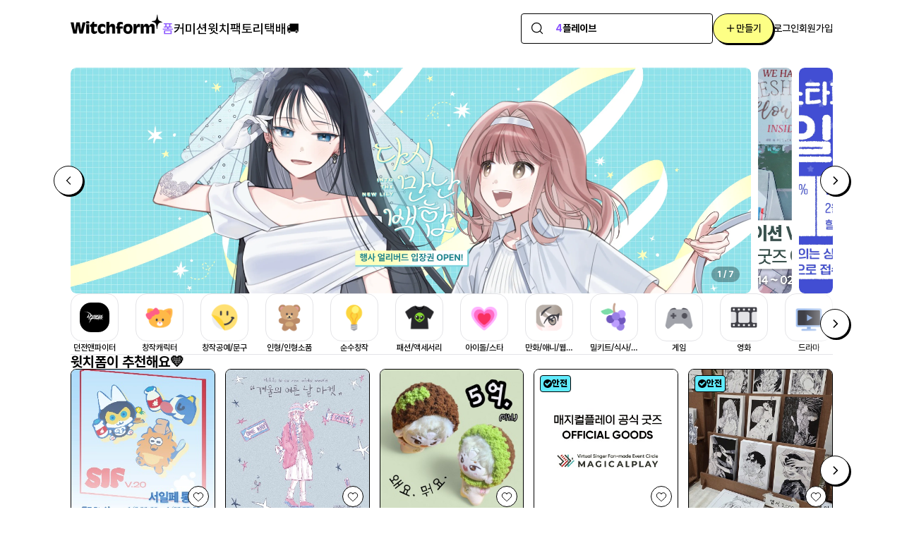

--- FILE ---
content_type: text/html; charset=UTF-8
request_url: https://witchform.com/payform/LGDK07Y5KV
body_size: 605
content:
<script src="//t1.daumcdn.net/mapjsapi/bundle/postcode/prod/postcode.v2.js"></script>
<!-- <link rel="stylesheet" href="/formMaker/css/ckeditor.css?ver=22080401"> -->
<script src="/js/moment.js"></script>
<script src="https://developers.kakao.com/sdk/js/kakao.min.js"></script>
<link rel="stylesheet" href="/segments/payform/main.css?ver=25092401">
<link rel="stylesheet" href="/segments/form_common/dk.css?ver=25102001">
<script>
    window.WF = window.WF || {};
    window.WF.sellerClientKey = "iaLvFPtv2ezFy3GlQ941io5o5mlnbxUWYXNXZGizgDg";
</script>
<script src="https://sdk-checkout.delivered.co.kr/index.js"></script>
<script src="/segments/form_common/dk.js?ver=25102002"></script>
<script>alert('삭제된 폼입니다.');location.href='/w/main';</script>

--- FILE ---
content_type: text/html; charset=UTF-8
request_url: https://witchform.com/w/main
body_size: 2571
content:
<!doctype html><html lang="ko"><head><meta http-equiv="Expires" content="0"/><meta http-equiv="Cache-Control" content="no-cache, no-store, must-revalidate"/><meta name="theme-color" content="#ffffff"/><meta name="apple-mobile-web-app-status-bar-style" content="black-translucent"/><meta charset="utf-8"/><link rel="icon" href="https://d2i2w6ttft7yxi.cloudfront.net/react/favicon.ico"/><meta name="viewport" content="width=device-width,initial-scale=1,user-scalable=no,maximum-scale=1,viewport-fit=cover"/><meta http-equiv="Content-Security-Policy" content="upgrade-insecure-requests"/><meta name="description" content="모든 창작자의 판매를 응원합니다. 윗치폼과 함께 시작해 보세요."/><meta property="og:type" content="website"/><meta property="og:description" content="모든 창작자의 판매를 응원합니다. 윗치폼과 함께 시작해 보세요."/><meta name="og:image" content="https://d2i2w6ttft7yxi.cloudfront.net/ver2/common/witchform_og_1.webp"/><meta name="twitter:card" content="summary_large_image"/><meta name="twitter:title" content="윗치폼 - 우리끼리 사고파는 창작마켓"/><meta name="twitter:description" content="모든 창작자의 판매를 응원합니다. 윗치폼과 함께 시작해 보세요."/><meta name="twitter:image" content="https://d2i2w6ttft7yxi.cloudfront.net/ver2/common/witchform_og_1.webp"/><link rel="apple-touch-icon" href="https://d2i2w6ttft7yxi.cloudfront.net/react/logo192.png"/><link rel="manifest" href="https://d2i2w6ttft7yxi.cloudfront.net/react/manifest.json"/><script async src="https://pagead2.googlesyndication.com/pagead/js/adsbygoogle.js?client=ca-pub-3056092884152746" crossorigin="anonymous"></script><script src="https://hb.vntsm.com/v4/live/vms/sites/witchform.com/index.js" data-disable-placements="video_slider,horizontal_sticky,mobile_horizontal_sticky,vertical-sticky" async></script><script>self.__VM=self.__VM||[]</script><script src="https://t1.kakaocdn.net/kakao_js_sdk/2.5.0/kakao.min.js"></script><script type="text/javascript" src="https://appleid.cdn-apple.com/appleauth/static/jsapi/appleid/1/ko_KR/appleid.auth.js"></script><title>윗치폼 - 우리끼리 사고파는 창작마켓</title><style>.adsbygoogle-z{z-index:1!important}</style><script defer="defer" src="https://d2i2w6ttft7yxi.cloudfront.net/react/static/js/main.7fedb96e.js"></script><link href="https://d2i2w6ttft7yxi.cloudfront.net/react/static/css/main.1d26c219.css" rel="stylesheet"></head><body><noscript>You need to enable JavaScript to run this app.</noscript><div id="backdrop-root"></div><div id="modal-root"></div><div id="root"></div><div id="temp-root"></div></body></html>

--- FILE ---
content_type: text/html; charset=UTF-8
request_url: https://witchform.com/api/mypage/select-layout-header.php
body_size: 23
content:
{"isLogin":false,"snsId":null,"profileImg":null,"zzimList":{"deposit":null,"demand":null},"notCheckMsg":null,"type":"success"}

--- FILE ---
content_type: text/html; charset=UTF-8
request_url: https://witchform.com/api/common/insert-dau-pv.php
body_size: -56
content:
{"type":"success"}

--- FILE ---
content_type: text/html; charset=UTF-8
request_url: https://witchform.com/api/common/select-chat-not-read.php
body_size: -87
content:
{"type":"login"}

--- FILE ---
content_type: text/html; charset=UTF-8
request_url: https://witchform.com/api/common/select-search-pop-keyword.php
body_size: 452
content:
{"data":[{"keyword":"\uad34\ub2f4\ucd9c\uadfc","rank":1},{"keyword":"\uc5d4\uc2dc\ud2f0\uc704\uc2dc","rank":2},{"keyword":"\ub370\uc774\uc2dd\uc2a4","rank":3},{"keyword":"\ud50c\ub808\uc774\ube0c","rank":4},{"keyword":"\ubcf4\uc774\ub125\uc2a4\ud2b8\ub3c4\uc5b4","rank":5},{"keyword":"\ube14\ub8e8\uc544\uce74\uc774\ube0c","rank":6},{"keyword":"\ud1b5\ud310","rank":7},{"keyword":"\ucd5c\ub9bd\uc6b0","rank":8},{"keyword":"\uc2a4\ud154\ub77c\uc774\ube0c","rank":9},{"keyword":"\ub77c\uc774\uc988","rank":10}],"type":"success"}

--- FILE ---
content_type: text/html; charset=UTF-8
request_url: https://witchform.com/api/main/common/select-top-content.php?type=form
body_size: 8320
content:
{"data":{"banner":{"pc":[{"idx":2222574,"url":"https:\/\/witchform.com\/payform\/?uuid=GD3LG5W970","pc_image":"https:\/\/d2i2w6ttft7yxi.cloudfront.net\/ad_banner\/20260120103333_3js6.webp","mobile_image":"https:\/\/d2i2w6ttft7yxi.cloudfront.net\/ad_banner\/20260120103333_3js6.webp","link_target":1,"link_target_to_string":"_self","color1":"","color2":"","title":"","subTitle":"","numbering":1,"from":"db"},{"idx":2222573,"url":"https:\/\/witchform.com\/payform\/?uuid=FKKYNLOEFF","pc_image":"https:\/\/d2i2w6ttft7yxi.cloudfront.net\/ad_banner\/20260113041658_mgji.webp","mobile_image":"https:\/\/d2i2w6ttft7yxi.cloudfront.net\/ad_banner\/20260113041658_mgji.webp","link_target":1,"link_target_to_string":"_self","color1":"","color2":"","title":"","subTitle":"","numbering":2,"from":"db"},{"idx":2222570,"url":"https:\/\/witchform.com\/w\/factory","pc_image":"https:\/\/d2i2w6ttft7yxi.cloudfront.net\/ad_banner\/20260105101057_c5nt.webp","mobile_image":"https:\/\/d2i2w6ttft7yxi.cloudfront.net\/ad_banner\/20260105101057_c5nt.webp","link_target":1,"link_target_to_string":"_self","color1":"","color2":"","title":"","subTitle":"","numbering":4,"from":"db"},{"idx":2222535,"url":"https:\/\/witchform.com\/w\/festa\/support","pc_image":"https:\/\/d2i2w6ttft7yxi.cloudfront.net\/ad_banner\/20250911030151_8gmt.webp","mobile_image":"https:\/\/d2i2w6ttft7yxi.cloudfront.net\/ad_banner\/20250911030151_8gmt.webp","link_target":1,"link_target_to_string":"_self","color1":"","color2":"","title":"","subTitle":"","numbering":4,"from":"db"},{"idx":2222551,"url":"https:\/\/witchform.com\/w\/event\/dk","pc_image":"https:\/\/d2i2w6ttft7yxi.cloudfront.net\/ad_banner\/20251029124316_qf4m.webp","mobile_image":"https:\/\/d2i2w6ttft7yxi.cloudfront.net\/ad_banner\/20251029124316_qf4m.webp","link_target":1,"link_target_to_string":"_self","color1":"","color2":"","title":"","subTitle":"","numbering":4,"from":"db"},{"idx":2222381,"url":"https:\/\/witchform.com\/w\/factory","pc_image":"https:\/\/d2i2w6ttft7yxi.cloudfront.net\/ad_banner\/20241218023558_2f8m.webp","mobile_image":"https:\/\/d2i2w6ttft7yxi.cloudfront.net\/ad_banner\/20241218023558_2f8m.webp","link_target":1,"link_target_to_string":"_self","color1":"","color2":"","title":"","subTitle":"","numbering":5,"from":"db"},{"idx":2222467,"url":"https:\/\/witchform.com\/w\/form\/make","pc_image":"https:\/\/d2i2w6ttft7yxi.cloudfront.net\/ad_banner\/20241218023502_drxe.webp","mobile_image":"https:\/\/d2i2w6ttft7yxi.cloudfront.net\/ad_banner\/20241218023502_drxe.webp","link_target":1,"link_target_to_string":"_self","color1":"","color2":"","title":"","subTitle":"","numbering":5,"from":"db"}],"mobile":[{"idx":2222574,"url":"https:\/\/witchform.com\/payform\/?uuid=GD3LG5W970","pc_image":"https:\/\/d2i2w6ttft7yxi.cloudfront.net\/ad_banner\/20260120103333_3js6.webp","mobile_image":"https:\/\/d2i2w6ttft7yxi.cloudfront.net\/ad_banner\/20260120103333_3js6.webp","link_target":1,"link_target_to_string":"_self","color1":"","color2":"","title":"","subTitle":"","numbering":1,"from":"db"},{"idx":2222573,"url":"https:\/\/witchform.com\/payform\/?uuid=FKKYNLOEFF","pc_image":"https:\/\/d2i2w6ttft7yxi.cloudfront.net\/ad_banner\/20260113041658_mgji.webp","mobile_image":"https:\/\/d2i2w6ttft7yxi.cloudfront.net\/ad_banner\/20260113041658_mgji.webp","link_target":1,"link_target_to_string":"_self","color1":"","color2":"","title":"","subTitle":"","numbering":2,"from":"db"},{"idx":2222570,"url":"https:\/\/witchform.com\/w\/factory","pc_image":"https:\/\/d2i2w6ttft7yxi.cloudfront.net\/ad_banner\/20260105101057_c5nt.webp","mobile_image":"https:\/\/d2i2w6ttft7yxi.cloudfront.net\/ad_banner\/20260105101057_c5nt.webp","link_target":1,"link_target_to_string":"_self","color1":"","color2":"","title":"","subTitle":"","numbering":4,"from":"db"},{"idx":2222535,"url":"https:\/\/witchform.com\/w\/festa\/support","pc_image":"https:\/\/d2i2w6ttft7yxi.cloudfront.net\/ad_banner\/20250911030151_8gmt.webp","mobile_image":"https:\/\/d2i2w6ttft7yxi.cloudfront.net\/ad_banner\/20250911030151_8gmt.webp","link_target":1,"link_target_to_string":"_self","color1":"","color2":"","title":"","subTitle":"","numbering":4,"from":"db"},{"idx":2222551,"url":"https:\/\/witchform.com\/w\/event\/dk","pc_image":"https:\/\/d2i2w6ttft7yxi.cloudfront.net\/ad_banner\/20251029124316_qf4m.webp","mobile_image":"https:\/\/d2i2w6ttft7yxi.cloudfront.net\/ad_banner\/20251029124316_qf4m.webp","link_target":1,"link_target_to_string":"_self","color1":"","color2":"","title":"","subTitle":"","numbering":4,"from":"db"},{"idx":2222381,"url":"https:\/\/witchform.com\/w\/factory","pc_image":"https:\/\/d2i2w6ttft7yxi.cloudfront.net\/ad_banner\/20241218023558_2f8m.webp","mobile_image":"https:\/\/d2i2w6ttft7yxi.cloudfront.net\/ad_banner\/20241218023558_2f8m.webp","link_target":1,"link_target_to_string":"_self","color1":"","color2":"","title":"","subTitle":"","numbering":5,"from":"db"},{"idx":2222467,"url":"https:\/\/witchform.com\/w\/form\/make","pc_image":"https:\/\/d2i2w6ttft7yxi.cloudfront.net\/ad_banner\/20241218023502_drxe.webp","mobile_image":"https:\/\/d2i2w6ttft7yxi.cloudfront.net\/ad_banner\/20241218023502_drxe.webp","link_target":1,"link_target_to_string":"_self","color1":"","color2":"","title":"","subTitle":"","numbering":5,"from":"db"}]},"category":[{"idx":18,"name":"\ub358\uc804\uc564\ud30c\uc774\ud130","thumbnail":"\/\/d2i2w6ttft7yxi.cloudfront.net\/category\/20250731183202_1_0.webp","url":"\/w\/only\/2025DNFFESTIVAL"},{"idx":1,"name":"\ucc3d\uc791\uce90\ub9ad\ud130","thumbnail":"\/\/d2i2w6ttft7yxi.cloudfront.net\/category\/20240306143629_1_0.png"},{"idx":2,"name":"\ucc3d\uc791\uacf5\uc608\/\ubb38\uad6c","thumbnail":"\/\/d2i2w6ttft7yxi.cloudfront.net\/category\/20240306142956_1_0.png"},{"idx":15,"name":"\uc778\ud615\/\uc778\ud615\uc18c\ud488","thumbnail":"\/\/d2i2w6ttft7yxi.cloudfront.net\/category\/20240306142943_1_0.png"},{"idx":3,"name":"\uc21c\uc218\ucc3d\uc791","thumbnail":"\/\/d2i2w6ttft7yxi.cloudfront.net\/category\/20240306143429_1_0.png"},{"idx":14,"name":"\ud328\uc158\/\uc561\uc138\uc11c\ub9ac","thumbnail":"\/\/d2i2w6ttft7yxi.cloudfront.net\/category\/20240306143905_1_0.png"},{"idx":4,"name":"\uc544\uc774\ub3cc\/\uc2a4\ud0c0","thumbnail":"\/\/d2i2w6ttft7yxi.cloudfront.net\/category\/20240306143934_1_0.png"},{"idx":5,"name":"\ub9cc\ud654\/\uc560\ub2c8\/\uc6f9\uc18c\uc124","thumbnail":"\/\/d2i2w6ttft7yxi.cloudfront.net\/category\/20240306142526_1_0.png"},{"idx":7,"name":"\ubc00\ud0a4\ud2b8\/\uc2dd\uc0ac\/\uc815\uae30\ubc30\uc1a1","thumbnail":"\/\/d2i2w6ttft7yxi.cloudfront.net\/category\/20240306143947_1_0.png"},{"idx":8,"name":"\uac8c\uc784","thumbnail":"\/\/d2i2w6ttft7yxi.cloudfront.net\/category\/20240306144000_1_0.png"},{"idx":9,"name":"\uc601\ud654","thumbnail":"\/\/d2i2w6ttft7yxi.cloudfront.net\/category\/20240306142917_1_0.png"},{"idx":10,"name":"\ub4dc\ub77c\ub9c8","thumbnail":"\/\/d2i2w6ttft7yxi.cloudfront.net\/category\/20240306144012_1_0.png"},{"idx":11,"name":"\uacf5\uc5f0\/\ud589\uc0ac","thumbnail":"\/\/d2i2w6ttft7yxi.cloudfront.net\/category\/20240306144156_1_0.png"},{"idx":12,"name":"\uae30\ud0c0","thumbnail":"\/\/d2i2w6ttft7yxi.cloudfront.net\/category\/20240125152510_1_0.png"},{"idx":13,"name":"\ub514.\ud398\uc2a4\ud0c0","thumbnail":"\/\/d2i2w6ttft7yxi.cloudfront.net\/category\/20240306144033_1_0.png"},{"idx":16,"name":"\uc77c\ub7ec\uc2a4\ud0c0 \ud398\uc2a4","thumbnail":"\/\/d2i2w6ttft7yxi.cloudfront.net\/category\/20240306144049_1_0.png"}],"shortCutMenuList":[{"title":"\uce74\ud14c\uace0\ub9ac","thumbnail":"\/\/d2i2w6ttft7yxi.cloudfront.net\/menu\/20240306141622_1_0.png","linkUrl":"\/w\/main\/category?type=form"},{"title":"NEW\ud3fc","thumbnail":"\/\/d2i2w6ttft7yxi.cloudfront.net\/menu\/20240306141644_1_0.png","linkUrl":"\/w\/main\/more?param=newform"},{"title":"\uc548\uc804\uacb0\uc81c","thumbnail":"\/\/d2i2w6ttft7yxi.cloudfront.net\/menu\/20240306141653_1_0.png","linkUrl":"\/w\/main\/more?param=safeform"},{"title":"\uc77c\ub7ec\uc2a4\ud0c0\ud398\uc2a4","thumbnail":"\/\/d2i2w6ttft7yxi.cloudfront.net\/menu\/20240418183312_1_0.webp","linkUrl":"\/w\/main\/more?param=16&type=foca&title=\uc77c\ub7ec\uc2a4\ud0c0\ud398\uc2a4"},{"title":"\ub514. \ud398\uc2a4\ud0c0","thumbnail":"\/\/d2i2w6ttft7yxi.cloudfront.net\/menu\/20240418183238_1_0.webp","linkUrl":"\/w\/main\/more?param=13&type=foca&title=\ub514.\ud398\uc2a4\ud0c0"}],"effect":[]},"type":"success","from":"CACHE"}

--- FILE ---
content_type: text/html; charset=UTF-8
request_url: https://witchform.com/api/main/common/select-section.php?display_position=form
body_size: 9410
content:
{"data":{"pc":[{"title":"\uc717\uce58\ud3fc\uc774 \ucd94\ucc9c\ud574\uc694\ud83d\udc9b","description":"","moreUrl":"","moreButtonText":"","displayType":"slide","displayOption":{"button_ui":"true","contents_count":5},"contentType":"form-card","contentListApi":"\/api\/main\/form\/select-recommend-form.php "},{"title":"\ub370\uc77c\ub9ac \ubca0\uc2a4\ud2b8 \ud3fc\u2728","description":"\ubaa8\ub4e0 \ud3fc \uc911\uc5d0\uc11c \uc624\ub298 \uac00\uc7a5 \uc778\uae30\uc788\ub294 \ud3fc\uc740? \ub370\uc77c\ub9ac \ubca0\uc2a4\ud2b8 \ud3fc\uc744 \ud655\uc778\ud574\ubcf4\uc138\uc694!","moreUrl":"","moreButtonText":"","displayType":"pc-group","displayOption":[],"contentType":"form-card","contentListApi":"\/api\/main\/form\/select-daily-best-form.php"},{"title":"\ub450\uadfc\ub450\uadfc! \uc624\ud508\uc784\ubc15! \ud3fc\ub9bc\ud53d \uc54c\ub9bc\ubc1b\uae30 \u23f0","description":"","moreUrl":"","moreButtonText":"","displayType":"slide","displayOption":{"button_ui":"true","contents_count":4},"contentType":"formlympic-card","contentListApi":"\/api\/main\/form\/select-formlympic-form.php"},{"title":"\uc2e4\uc2dc\uac04 \ud3fc \ub9ac\ubdf0 \ud83d\udc40","description":"","moreUrl":"","moreButtonText":"","displayType":"slide","displayOption":{"button_ui":"true","contents_count":5},"contentType":"form-review-card","contentListApi":"\/api\/main\/review\/select-form-review.php"},{"title":"\ub208 \uc5ec\uaca8 \ubcfc \ucc3d\uc791\uc790 \ud83e\ude84","description":"","moreUrl":"","moreButtonText":"","displayType":"slide","displayOption":{"button_ui":"true","contents_count":4},"contentType":"creator-card","contentListApi":"\/api\/main\/seller\/select-now-selling-form-seller.php"},{"title":"\uc2e4\uc2dc\uac04 \ubd81\uc801\ubd81\uc801 ","description":"\uc9c0\uae08 \ubd81\uc801\ubd81\uc801\ud55c \ud3fc\uc740? \uc790\uafb8 \ub4e4\uc5ec\ub2e4\ubcf4\uac8c \ub418\ub294 \ud2b8\ub80c\ub514\ud55c \ud3fc\ub9cc \ubaa8\uc544\uc654\uc5b4\uc694. \uc544\uc9c1 \uace0\ubbfc\ud558\uace0 \uc788\ub2e4\uba74 \uc9c0\uae08 \ubc14\ub85c \ud655\uc778 (\u0a6d\u02d9 \u02d8 \u02d9)\u0a6d","moreUrl":"","moreButtonText":"","displayType":"pc-group","displayOption":[],"contentType":"form-card","contentListApi":"\/api\/main\/form\/select-real-time-pop-form.php"},{"title":"\uc624\ud508 \uc608\uc815! \ub193\uce58\uc9c0 \ub9d0\uc790 \ud83d\udc4f","description":"","moreUrl":"","moreButtonText":"","displayType":"table","displayOption":{"col":5,"row":2},"contentType":"form-card","contentListApi":"\/api\/main\/form\/select-soon-open-form.php"},{"title":"\u2727\u02d6*\u00b0\u0fd0.*.\uff61\uc0c8\ud574 \ub355\uc2ec \ucda9\uc804! 2026\ub144\ub3c4 \ud568\uaed8 +.*.\u2727\u02d6*\u00b0\u0fd0","description":"","moreUrl":"\/w\/main\/more?param=comicworld","moreButtonText":"","displayType":"table","displayOption":{"col":5,"row":2},"contentType":"form-card","contentListApi":"\/api\/page\/form\/select-category-form.php?category=17"},{"title":"\ud658\uc808\uae30 \uac10\uae30 \uc870\uc2ec\ud558\uba70 \ub355\uc9c8 \ucc59\uaca8\uc694! \u2727\u00a0`\u21bc\u00b4\u02f5","description":"","moreUrl":"\/w\/main\/more?param=dfesta","moreButtonText":"","displayType":"table","displayOption":{"col":5,"row":2},"contentType":"form-card","contentListApi":"\/api\/main\/form\/select-dfesta-form.php"},{"title":"\uc218\uc694\uc870\uc0ac \uc808\ucc2c\ub9ac \uc9c4\ud589\uc911","description":"","moreUrl":"\/w\/main\/more?param=demandform&type=demand","moreButtonText":"","displayType":"table","displayOption":{"col":5,"row":2},"contentType":"form-card","contentListApi":"\/api\/main\/form\/select-demand-form.php"},{"title":"\uc0c8\ub85c \uc62c\ub77c\uc654\uc5b4\uc694 \ud83d\ude0e","description":"","moreUrl":"\/w\/main\/more?param=newform","moreButtonText":"\uc2e0\uaddc \ud3fc","displayType":"table","displayOption":{"col":5,"row":2},"contentType":"form-card","contentListApi":"\/api\/main\/form\/select-newest-form.php"},{"title":"\ub370\uc77c\ub9ac \ubca0\uc2a4\ud2b8 \ucee4\ubbf8\uc158 \ud83d\udd8c\ufe0f","description":"","moreUrl":"\/w\/main?type=commission","moreButtonText":"\ucee4\ubbf8\uc158","displayType":"table","displayOption":{"col":5,"row":2},"contentType":"commission-card","contentListApi":"\/api\/main\/commission\/select-daily-best-commission.php"},{"title":"\uc138\uc0c1\uc5d0 \ub2e8 \ud558\ub098\ubc16\uc5d0 \uc5c6\uc5b4\uc694 \ud83c\udf81","description":"","moreUrl":"\/w\/main\/more?param=craftsform","moreButtonText":"\ucc3d\uc791 \ud3fc","displayType":"table","displayOption":{"col":5,"row":2},"contentType":"form-card","contentListApi":"\/api\/main\/form\/select-category-form.php?category=2"}],"mobile":[{"title":"\uc717\uce58\ud3fc\uc774 \ucd94\ucc9c\ud574\uc694\ud83d\udc9b","description":"","moreUrl":"","moreButtonText":"","displayType":"slide","displayOption":{"button_ui":"false","contents_count":2},"contentType":"form-card","contentListApi":"\/api\/main\/form\/select-recommend-form.php "},{"title":"\ub370\uc77c\ub9ac \ubca0\uc2a4\ud2b8 \ud3fc\u2728","description":"\uc624\ub298\uc758 \ubca0\uc2a4\ud2b8 \ud3fc\ub4e4\uc744 \uc18c\uac1c\ud574\uc694!","moreUrl":"","moreButtonText":"","displayType":"m-rank-group","displayOption":[],"contentType":"form-card","contentListApi":"\/api\/main\/form\/select-daily-best-form.php"},{"title":"\ub450\uadfc\ub450\uadfc! \uc624\ud508\uc784\ubc15! \ud3fc\ub9bc\ud53d \uc54c\ub9bc\ubc1b\uae30\u23f0","description":"","moreUrl":"","moreButtonText":"","displayType":"slide","displayOption":{"button_ui":"false","contents_count":1},"contentType":"formlympic-card","contentListApi":"\/api\/main\/form\/select-formlympic-form.php"},{"title":"\uc624\ud508 \uc608\uc815! \ub193\uce58\uc9c0 \ub9d0\uc790 \ud83d\udc4f","description":"","moreUrl":"","moreButtonText":"","displayType":"slide","displayOption":{"button_ui":"false","contents_count":2},"contentType":"form-card","contentListApi":"\/api\/main\/form\/select-soon-open-form.php"},{"title":"\uc717\ub3d9\ub124\ub85c \ub180\ub7ec\uc640 \ud83c\udfe0","description":"","moreUrl":"\/w\/main?type=uptown","moreButtonText":"","displayType":"slide","displayOption":{"button_ui":"false","contents_count":1},"contentType":"uptown-card","contentListApi":"\/api\/main\/uptown\/select-daily-best-ssul.php"},{"title":"\uc2e4\uc2dc\uac04 \ubd81\uc801\ubd81\uc801 \ud3fc","description":"\uc9c0\uae08 \ubd81\uc801\ubd81\uc801\ud55c \ud3fc\uc740? \uc790\uafb8 \ub4e4\uc5ec\ub2e4\ubcf4\uac8c \ub418\ub294 \ud2b8\ub80c\ub514\ud55c \ud3fc\ub9cc \ubaa8\uc544\uc654\uc5b4\uc694. \uc544\uc9c1 \uace0\ubbfc\ud558\uace0 \uc788\ub2e4\uba74 \uc9c0\uae08 \ubc14\ub85c \ud655\uc778 (\u0a6d\u02d9 \u02d8 \u02d9)\u0a6d","moreUrl":"","moreButtonText":"","displayType":"m-group","displayOption":[],"contentType":"form-card","contentListApi":"\/api\/main\/form\/select-real-time-pop-form.php"},{"title":"\u2727\u02d6*\u00b0\u0fd0.*.\uff61\uc0c8\ud574 \ub355\uc2ec \ucda9\uc804! 2026\ub144\ub3c4 \ud568\uaed8 +.*.\u2727\u02d6*\u00b0\u0fd0","description":"","moreUrl":"\/w\/main\/more?param=comicworld","moreButtonText":"","displayType":"table","displayOption":{"col":2,"row":5},"contentType":"form-card","contentListApi":"\/api\/page\/form\/select-category-form.php?category=17"},{"title":"\ud658\uc808\uae30 \uac10\uae30 \uc870\uc2ec\ud558\uba70 \ub355\uc9c8 \ucc59\uaca8\uc694! \u2727\u00a0`\u21bc\u00b4\u02f5","description":"","moreUrl":"\/w\/main\/more?param=dfesta","moreButtonText":"\ub514.\ud398\uc2a4\ud0c0 \ud3fc","displayType":"table","displayOption":{"col":2,"row":5},"contentType":"form-card","contentListApi":"\/api\/main\/form\/select-dfesta-form.php"},{"title":"\uc0c8\ub85c \uc62c\ub77c\uc654\uc5b4\uc694 \ud83d\ude0e","description":"","moreUrl":"\/w\/main\/more?param=newform","moreButtonText":"\uc2e0\uaddc \ud3fc","displayType":"table","displayOption":{"col":2,"row":3},"contentType":"form-card","contentListApi":"\/api\/main\/form\/select-newest-form.php"},{"title":"\uc2e4\uc2dc\uac04 \ud3fc \ub9ac\ubdf0 \ud83d\udc40","description":"","moreUrl":"","moreButtonText":"","displayType":"table","displayOption":{"col":2,"row":2},"contentType":"form-review-card","contentListApi":"\/api\/main\/review\/select-form-review.php"},{"title":"\uc218\uc694\uc870\uc0ac \uc808\ucc2c\ub9ac \uc9c4\ud589\uc911","description":"","moreUrl":"\/w\/main\/more?param=demandform&type=demand","moreButtonText":"","displayType":"slide","displayOption":{"button_ui":"false","contents_count":2},"contentType":"form-card","contentListApi":"\/api\/main\/form\/select-demand-form.php"},{"title":"\ub208 \uc5ec\uaca8 \ubcfc \ucc3d\uc791\uc790 \ud83e\ude84","description":"","moreUrl":"","moreButtonText":"","displayType":"slide","displayOption":{"button_ui":"false","contents_count":1},"contentType":"creator-card","contentListApi":"\/api\/main\/seller\/select-now-selling-form-seller.php"},{"title":"\ub370\uc77c\ub9ac \ubca0\uc2a4\ud2b8 \ucee4\ubbf8\uc158 \ud83d\udd8c\ufe0f","description":"","moreUrl":"\/w\/main?type=commission","moreButtonText":"\ucee4\ubbf8\uc158","displayType":"table","displayOption":{"col":2,"row":3},"contentType":"commission-card","contentListApi":"\/api\/main\/commission\/select-daily-best-commission.php"},{"title":"\uc138\uc0c1\uc5d0 \ub2e8 \ud558\ub098\ubc16\uc5d0 \uc5c6\uc5b4\uc694 \ud83c\udf81","description":"","moreUrl":"\/w\/main\/more?param=craftsform","moreButtonText":"\ucc3d\uc791 \ud3fc","displayType":"table","displayOption":{"col":2,"row":3},"contentType":"form-card","contentListApi":"\/api\/main\/form\/select-category-form.php?category=2"}]},"type":"success","from":"CACHE"}

--- FILE ---
content_type: text/html; charset=UTF-8
request_url: https://witchform.com/api/main/common/select-top-content.php?type=commission
body_size: 4121
content:
{"data":{"banner":{"pc":[{"idx":2222392,"url":"https:\/\/witchform.com\/w\/factory","pc_image":"https:\/\/d2i2w6ttft7yxi.cloudfront.net\/ad_banner\/20240507033829_wcnu.webp","mobile_image":"https:\/\/d2i2w6ttft7yxi.cloudfront.net\/ad_banner\/20240507033829_wcnu.webp","link_target":1,"link_target_to_string":"_self","color1":"#a2e3ff","color2":"#a2e3ff","title":"\uc9c4\uc9dc \uc778\uc1c4\uc18c, \uc717\uce58\ud329\ud1a0\ub9ac","subTitle":"\ucc3d\uc791\uc790\ub2d8\uc758 \uc791\ud488\uc774 \uc717\uce58\ud329\ud1a0\ub9ac\uc5d0\uc11c\ub294 \ud604\uc2e4\uc774 \ub429\ub2c8\ub2e4.","numbering":5,"from":"db"},{"idx":2222388,"url":"https:\/\/witchform.com\/deposit_form_first.php","pc_image":"https:\/\/d2i2w6ttft7yxi.cloudfront.net\/ad_banner\/20240507033102_6kf0.webp","mobile_image":"https:\/\/d2i2w6ttft7yxi.cloudfront.net\/ad_banner\/20240507033102_6kf0.webp","link_target":1,"link_target_to_string":"_self","color1":"#e4d5ff","color2":"#e4d5ff","title":"\uc6b0\ub9ac\ub07c\ub9ac \uc0ac\uace0\ud30c\ub294 \ucc3d\uc791\ub9c8\ucf13","subTitle":"\uc717\uce58\ud3fc\uc5d0\uc11c\ub294 \ub204\uad6c\ub098 \uc27d\uac8c \ud310\ub9e4\ub97c \uc2dc\uc791\ud560 \uc218 \uc788\uc5b4\uc694!","numbering":5,"from":"db"}],"mobile":[{"idx":2222392,"url":"https:\/\/witchform.com\/w\/factory","pc_image":"https:\/\/d2i2w6ttft7yxi.cloudfront.net\/ad_banner\/20240507033829_wcnu.webp","mobile_image":"https:\/\/d2i2w6ttft7yxi.cloudfront.net\/ad_banner\/20240507033829_wcnu.webp","link_target":1,"link_target_to_string":"_self","color1":"#a2e3ff","color2":"#a2e3ff","title":"\uc9c4\uc9dc \uc778\uc1c4\uc18c, \uc717\uce58\ud329\ud1a0\ub9ac","subTitle":"\ucc3d\uc791\uc790\ub2d8\uc758 \uc791\ud488\uc774 \uc717\uce58\ud329\ud1a0\ub9ac\uc5d0\uc11c\ub294 \ud604\uc2e4\uc774 \ub429\ub2c8\ub2e4.","numbering":5,"from":"db"},{"idx":2222388,"url":"https:\/\/witchform.com\/deposit_form_first.php","pc_image":"https:\/\/d2i2w6ttft7yxi.cloudfront.net\/ad_banner\/20240507033102_6kf0.webp","mobile_image":"https:\/\/d2i2w6ttft7yxi.cloudfront.net\/ad_banner\/20240507033102_6kf0.webp","link_target":1,"link_target_to_string":"_self","color1":"#e4d5ff","color2":"#e4d5ff","title":"\uc6b0\ub9ac\ub07c\ub9ac \uc0ac\uace0\ud30c\ub294 \ucc3d\uc791\ub9c8\ucf13","subTitle":"\uc717\uce58\ud3fc\uc5d0\uc11c\ub294 \ub204\uad6c\ub098 \uc27d\uac8c \ud310\ub9e4\ub97c \uc2dc\uc791\ud560 \uc218 \uc788\uc5b4\uc694!","numbering":5,"from":"db"}]},"category":[{"idx":1,"name":"\uadf8\ub9bc","thumbnail":"\/\/d2i2w6ttft7yxi.cloudfront.net\/category\/20240429163122_1_0.webp"},{"idx":2,"name":"\uae00","thumbnail":"\/\/d2i2w6ttft7yxi.cloudfront.net\/category\/20240429163148_1_0.webp"},{"idx":3,"name":"\ub514\uc790\uc778","thumbnail":"\/\/d2i2w6ttft7yxi.cloudfront.net\/category\/20240429163200_1_0.webp"},{"idx":4,"name":"\ud0c0\ub85c","thumbnail":"\/\/d2i2w6ttft7yxi.cloudfront.net\/category\/20240429163221_1_0.webp"},{"idx":5,"name":"\uc0ac\uc6b4\ub4dc","thumbnail":"\/\/d2i2w6ttft7yxi.cloudfront.net\/category\/20240429163231_1_0.webp"},{"idx":6,"name":"\uae30\ud0c0","thumbnail":"\/\/d2i2w6ttft7yxi.cloudfront.net\/category\/20240429163317_1_0.webp"}],"shortCutMenuList":[{"title":"\uadf8\ub9bc","thumbnail":"\/\/d2i2w6ttft7yxi.cloudfront.net\/menu\/20240429162347_1_0.png","linkUrl":"\/w\/main\/more?param=1&type=coca&title=\uadf8\ub9bc"},{"title":"\uae00","thumbnail":"\/\/d2i2w6ttft7yxi.cloudfront.net\/menu\/20240429162743_1_0.png","linkUrl":"\/w\/main\/more?param=2&type=coca&title=\uae00"},{"title":"\ub514\uc790\uc778","thumbnail":"\/\/d2i2w6ttft7yxi.cloudfront.net\/menu\/20240429162754_1_0.png","linkUrl":"\/w\/main\/more?param=3&type=coca&title=\ub514\uc790\uc778"},{"title":"\ud0c0\ub85c","thumbnail":"\/\/d2i2w6ttft7yxi.cloudfront.net\/menu\/20240429162811_1_0.png","linkUrl":"\/w\/main\/more?param=4&type=coca&title=\ud0c0\ub85c"},{"title":"\uc0ac\uc6b4\ub4dc","thumbnail":"\/\/d2i2w6ttft7yxi.cloudfront.net\/menu\/20240429162823_1_0.png","linkUrl":"\/w\/main\/more?param=5&type=coca&title=\uc0ac\uc6b4\ub4dc"},{"title":"\uae30\ud0c0","thumbnail":"\/\/d2i2w6ttft7yxi.cloudfront.net\/menu\/20240429162832_1_0.png","linkUrl":"\/w\/main\/more?param=6&type=coca&title=\uae30\ud0c0"}],"effect":[]},"type":"success","from":"CACHE"}

--- FILE ---
content_type: text/html; charset=UTF-8
request_url: https://witchform.com/api/main/common/select-section.php?display_position=commission
body_size: 3183
content:
{"data":{"pc":[{"title":"\ub370\uc77c\ub9ac \ubca0\uc2a4\ud2b8 \ucee4\ubbf8\uc158\u2728","description":"","moreUrl":"","moreButtonText":"","displayType":"table","displayOption":{"col":5,"row":2},"contentType":"commission-card","contentListApi":"\/api\/main\/commission\/select-daily-best-commission.php"},{"title":"\ub0a8\uc740 \uc2ac\ub86f 1\uac1c! \uc9c0\uae08\uc774 \ub9c8\uc9c0\ub9c9 \uae30\ud68c! \ud83d\udd14","description":"","moreUrl":"\/w\/main\/more?param=oneslotcom&type=commission","moreButtonText":"","displayType":"table","displayOption":{"col":5,"row":2},"contentType":"commission-card","contentListApi":"\/api\/main\/commission\/select-remain-one-slot-commission.php"},{"title":"\uc0c8\ub85c \uc62c\ub77c\uc628 \ud0c0\uc785 \uad6c\uacbd\ud558\uae30","description":"","moreUrl":"\/w\/main\/more?param=newcom&type=commission","moreButtonText":"","displayType":"table","displayOption":{"col":5,"row":2},"contentType":"commission-card","contentListApi":"\/api\/main\/commission\/select-newest-commission.php"},{"title":"\uc8fc\ubaa9\ud560 \ucc3d\uc791\uc790 \ud83e\ude84","description":"","moreUrl":"","moreButtonText":"","displayType":"slide","displayOption":{"button_ui":"true","contents_count":4},"contentType":"creator-card","contentListApi":"\/api\/main\/seller\/select-now-selling-commission-seller.php"},{"title":"\uc2e4\uc2dc\uac04 \ucee4\ubbf8\uc158 \ub9ac\ubdf0 \ud83d\udc40","description":"","moreUrl":"","moreButtonText":"","displayType":"table","displayOption":{"col":3,"row":2},"contentType":"commission-review-card","contentListApi":"\/api\/main\/review\/select-commission-review.php"}],"mobile":[{"title":"\ub370\uc77c\ub9ac \ubca0\uc2a4\ud2b8 \ucee4\ubbf8\uc158\u2728","description":"","moreUrl":"","moreButtonText":"","displayType":"table","displayOption":{"col":2,"row":3},"contentType":"commission-card","contentListApi":"\/api\/main\/commission\/select-daily-best-commission.php"},{"title":"\ub0a8\uc740 \uc2ac\ub86f 1\uac1c! \uc9c0\uae08\uc774 \ub9c8\uc9c0\ub9c9 \uae30\ud68c! \ud83d\udd14","description":"","moreUrl":"\/w\/main\/more?param=oneslotcom&type=commission","moreButtonText":"","displayType":"table","displayOption":{"col":2,"row":3},"contentType":"commission-card","contentListApi":"\/api\/main\/commission\/select-remain-one-slot-commission.php"},{"title":"\uc0c8\ub85c \uc62c\ub77c\uc628 \ud0c0\uc785 \uad6c\uacbd\ud558\uae30","description":"","moreUrl":"\/w\/main\/more?param=newcom&type=commission","moreButtonText":"","displayType":"table","displayOption":{"col":2,"row":3},"contentType":"commission-card","contentListApi":"\/api\/main\/commission\/select-newest-commission.php"},{"title":"\uc8fc\ubaa9\ud560 \ucc3d\uc791\uc790 \ud83e\ude84","description":"","moreUrl":"","moreButtonText":"","displayType":"slide","displayOption":{"button_ui":"false","contents_count":1},"contentType":"creator-card","contentListApi":"\/api\/main\/seller\/select-now-selling-commission-seller.php"},{"title":"\uc2e4\uc2dc\uac04 \ucee4\ubbf8\uc158 \ub9ac\ubdf0 \ud83d\udc40","description":"","moreUrl":"","moreButtonText":"","displayType":"table","displayOption":{"col":1,"row":6},"contentType":"commission-review-card","contentListApi":"\/api\/main\/review\/select-commission-review.php"}]},"type":"success","from":"CACHE"}

--- FILE ---
content_type: text/html; charset=UTF-8
request_url: https://witchform.com/api/main/form/select-recommend-form.php
body_size: 11391
content:
{"data":[{"formThumbnail":"\/\/d2i2w6ttft7yxi.cloudfront.net\/thumbnail\/ts320260107203142_1102619_rs.jpg","formThumbnailRow":"ts320260107203142_1102619_rs.jpg","formTitle":"\ub728\uc2e0\uc6b0\uc720 | \uc11c\uc77c\ud398 V.20 \ud1b5\ud310","formStartDate":"2026-01-08 20:00","formEndDate":"2026-01-23 23:59","formNoDate":0,"formIdx":963064,"formType":"deposit","formUuid":"","formHit":4691,"sellerNick":"\ub728\uc2e0\uc6b0\uc720","sellerProfileImg":"\/\/d2i2w6ttft7yxi.cloudfront.net\/profile\/2026\/01\/07\/s3_1767781531874_7b8ae39f-9376-4a31-9f5f-0d794cb01361.png","hashtag":["\uc11c\uc77c\ud398","\uc11c\uc6b8\uc77c\ub7ec\uc2a4\ud2b8\ub808\uc774\uc158\ud398\uc5b4","\uc2a4\ud2f0\ucee4"],"myZzim":0},{"formThumbnail":"\/\/d2i2w6ttft7yxi.cloudfront.net\/thumbnail\/ts320260117224109_1329078_rs.jpeg","formThumbnailRow":"ts320260117224109_1329078_rs.jpeg","formTitle":"\uccab \uaca8\uc6b8\uc758 \uc5ec\ub978 \ub0a0 \ub9c8\ucf13 [\uc548\ub1552025\uc11c\uc77c\ud398]","formStartDate":"2026-01-18 00:00","formEndDate":"2026-01-25 23:59","formNoDate":0,"formIdx":968708,"formType":"deposit","formUuid":"","formHit":271,"sellerNick":"\uc5ec\ub978 \ub0a0\ub4e4","sellerProfileImg":"\/\/d2i2w6ttft7yxi.cloudfront.net\/profile\/2026\/01\/14\/s3_1768320236389_cc1290b5-0739-40bd-bf9e-e6358eff2328.png","hashtag":["\ub2e4\uafb8","\uc5ec\ud589\uc2a4\ud2f0\ucee4","\uac10\uc131\ub2e4\uafb8","2026\ub2ec\ub825","\uce98\ub9b0\ub354"],"myZzim":0},{"formThumbnail":"\/\/d2i2w6ttft7yxi.cloudfront.net\/thumbnail\/ts320260119083842_241187_rs.png","formThumbnailRow":"ts320260119083842_241187_rs.png","formTitle":"\ud83c\udf80\uc0c8\ud574\uc99d\uc815\uc774\ubca4\ud2b8\ud83c\udf80 10cm \uc778\ud615\uc6a9 \ub728\uac1c\uc637\uc7a5","formStartDate":"2025-12-23 04:00","formEndDate":"2026-01-25 23:59","formNoDate":0,"formIdx":939340,"formType":"deposit","formUuid":"","formHit":5163,"sellerNick":"\ud574\ub791\ub9c8\ucf13","sellerProfileImg":"\/\/d2i2w6ttft7yxi.cloudfront.net\/profile\/2025\/12\/26\/s3_1766737391280_e71abdb4-8e08-4976-9489-1d5ebe58fa21.png","hashtag":["\uc778\ud615","\ub728\uac1c","\uc778\ud615\uc637","\ud578\ub4dc\uba54\uc774\ub4dc","\ubbc0\uba54\ubbf8\ubb34"],"myZzim":0},{"formThumbnail":"\/\/d2i2w6ttft7yxi.cloudfront.net\/thumbnail\/ts320250320163913_1310868_rs.png","formThumbnailRow":"ts320250320163913_1310868_rs.png","formTitle":"\ub9e4\uc9c0\uceec\ud50c\ub808\uc774 \uacf5\uc2dd \uad7f\uc988","formStartDate":"0000-00-00 00:00","formEndDate":"0000-00-00 00:00","formNoDate":1,"formIdx":168447,"formType":"payform","formUuid":"WUIESSZWV0","formHit":12216,"sellerNick":"\ub9e4\uc9c0\uceec\ud50c\ub808\uc774","sellerProfileImg":"\/\/d2i2w6ttft7yxi.cloudfront.net\/profile\/2024\/11\/29\/s3_1732852890198_0769bc5d-4a4d-4b27-a0a9-6f8acdaac023.png","hashtag":["\uc751\uc6d0\ubd09","\ud39c\ub77c\uc774\ud2b8","\ub9c8\uc9c0\ud504\ub808","\ub9e4\uc9c0\uceec\ud50c\ub808\uc774","\ubbf8\ucfe0"],"myZzim":0},{"formThumbnail":"\/\/d2i2w6ttft7yxi.cloudfront.net\/thumbnail\/ts320250731224405_567446_rs.jpg","formThumbnailRow":"ts320250731224405_567446_rs.jpg","formTitle":"[\uc0c1\uc2dc\ud310\ub9e4] \uc11c\uc6b8\uc77c\ub7ec\uc2a4\ud2b8\ub808\uc774\uc158\ud398\uc5b4 v19 l G04 \uc815\uc778 l \ud1b5\ud310","formStartDate":"0000-00-00 00:00","formEndDate":"0000-00-00 00:00","formNoDate":1,"formIdx":197755,"formType":"payform","formUuid":"INKHTRVG4B","formHit":4398,"sellerNick":"jung_in01","sellerProfileImg":"\/\/d2i2w6ttft7yxi.cloudfront.net\/profile\/profile_img_basic.png","hashtag":["\uc11c\uc77c\ud398","\uc5fd\uc11c","\ud0a4\ub9c1","\ud3ec\uc2a4\ud130","\uc2a4\ud2f0\ucee4"],"myZzim":0},{"formThumbnail":"\/\/d2i2w6ttft7yxi.cloudfront.net\/thumbnail\/ts320260111081059_2156170_rs.png","formThumbnailRow":"ts320260111081059_2156170_rs.png","formTitle":"[01\/17~01\/31] \ub08c\uc138\ub098 \uad7f\uc988 \ud1b5\ud310","formStartDate":"2026-01-17 00:00","formEndDate":"2026-01-31 00:00","formNoDate":0,"formIdx":234988,"formType":"payform","formUuid":"F1D4KKSDX4","formHit":1524,"sellerNick":"\ub08c\uc138\ub098","sellerProfileImg":"\/\/d2i2w6ttft7yxi.cloudfront.net\/profile\/2025\/12\/07\/s3_1765043386460_f3706e55-4acd-4167-a4ab-5a92c2af3f90.png","hashtag":["\uad7f\uc988","\uc544\ud06c\ub9b4\ud0a4\ub9c1","\ud3ec\ud1a0\uce74\ub4dc","\ubc84\ud29c\ubc84","\uc720\ud29c\ubc84"],"myZzim":0},{"formThumbnail":"\/\/d2i2w6ttft7yxi.cloudfront.net\/thumbnail\/ts320251117183956_1067677_rs.jpg","formThumbnailRow":"ts320251117183956_1067677_rs.jpg","formTitle":"1\uc6d4 \uc57c\uad6c\uacf5 \uac15\ud558\ub760 \ud540\ubc84\ud2bc \ub9c8\ucf13","formStartDate":"2026-01-18 18:00","formEndDate":"2026-01-23 23:59","formNoDate":0,"formIdx":236720,"formType":"payform","formUuid":"BN9QS6RMX1","formHit":290,"sellerNick":"\uc57c\uc54c\ubabb","sellerProfileImg":"\/\/d2i2w6ttft7yxi.cloudfront.net\/profile\/2024\/12\/19\/s3_1734615842369_7c8353c6-c245-40c0-9bd3-29cd35361fa8.png","hashtag":["\ud504\ub85c\uc57c\uad6c","\uc57c\uad6c\uacf5\uac15\ud558\ub760"],"myZzim":0},{"formThumbnail":"\/\/d2i2w6ttft7yxi.cloudfront.net\/thumbnail\/ts320260104175929_1200287_rs.jpg","formThumbnailRow":"ts320260104175929_1200287_rs.jpg","formTitle":"\uc77c\ub7ec\uc2a4\ud2b8 \uc8fc\ubb38\uc81c\uc791 \uad7f\uc988","formStartDate":"2026-01-17 10:00","formEndDate":"2026-01-31 23:00","formNoDate":0,"formIdx":961434,"formType":"deposit","formUuid":"","formHit":3533,"sellerNick":"Ash\u2661","sellerProfileImg":"\/\/d2i2w6ttft7yxi.cloudfront.net\/profile\/ts320230311192803_1200287_rs.jpg","hashtag":["\uc544\ud06c\ub9b4\uc2a4\ud0e0\ub4dc","\ud1b5\ud310","\uc8fc\ubb38\uc81c\uc791","\ucee4\ubbf8\uc158","\uc77c\ub7ec\uc2a4\ud2b8"],"myZzim":0},{"formThumbnail":"\/\/d2i2w6ttft7yxi.cloudfront.net\/thumbnail\/ts320251229193259_241187_rs.png","formThumbnailRow":"ts320251229193259_241187_rs.png","formTitle":"\ud83c\udf80\uc0c8\ud574\uc99d\uc815\uc774\ubca4\ud2b8\ud83c\udf80 5cm \uc778\ud615 \ub728\uac1c \uc637\uc7a5","formStartDate":"2025-12-29 10:00","formEndDate":"2026-01-25 23:59","formNoDate":0,"formIdx":231996,"formType":"payform","formUuid":"VRCPSDTLKI","formHit":5096,"sellerNick":"\ud574\ub791\ub9c8\ucf13","sellerProfileImg":"\/\/d2i2w6ttft7yxi.cloudfront.net\/profile\/2025\/12\/26\/s3_1766737391280_e71abdb4-8e08-4976-9489-1d5ebe58fa21.png","hashtag":["\ub728\uac1c","5cm","\uc778\ud615","\ud578\ub4dc\uba54\uc774\ub4dc","\ubbc0\uba54\ubbf8\ubb34"],"myZzim":0},{"formThumbnail":"\/\/d2i2w6ttft7yxi.cloudfront.net\/thumbnail\/ts320260114102244_1539158_rs.jpeg","formThumbnailRow":"ts320260114102244_1539158_rs.jpeg","formTitle":"\uc0ac\ub9ac\uc0ac \ud64d\ucf69 \ubb34\ub4dc 2025\uc544\ud2b8\ubd81\/\ud3ec\uc2a4\ud130\/\uc2a4\ud2f0\ucee4","formStartDate":"2026-01-19 18:00","formEndDate":"2026-01-31 00:00","formNoDate":0,"formIdx":235676,"formType":"payform","formUuid":"U4WUNM6LXO","formHit":464,"sellerNick":"\uc77c\ub7ec\uc2a4\ud2b8 \uc0ac\ub9ac\uc0ac","sellerProfileImg":"\/\/d2i2w6ttft7yxi.cloudfront.net\/profile\/2026\/01\/07\/s3_1767749384889_c3444c51-01ef-45b3-8302-5bcc2c6a1eca.png","hashtag":["\ud64d\ucf69","\uc77c\ub7ec\uc2a4\ud2b8","\uc544\ud2b8\ubd81","\uc0ac\ub9ac\uc0ac","\uc11c\uc77c\ud398"],"myZzim":0},{"formThumbnail":"\/\/d2i2w6ttft7yxi.cloudfront.net\/thumbnail\/ts320260105005750_761538_rs.png","formThumbnailRow":"ts320260105005750_761538_rs.png","formTitle":"\uc6b0\uce04\ud150 \ucf00\uc77c\ud398 \uc120\uc8fc\ubb38\/\ub3d9\uc2dc\ud310\ub9e4 \ud3fc","formStartDate":"2026-01-08 18:00","formEndDate":"2026-02-01 18:00","formNoDate":0,"formIdx":234413,"formType":"payform","formUuid":"ITDMN42RNQ","formHit":9109,"sellerNick":"\uc6b0\uce04\ud150","sellerProfileImg":"\/\/d2i2w6ttft7yxi.cloudfront.net\/profile\/2025\/11\/24\/s3_1763981168268_2453fa36-7de7-4906-8fd6-f87e8d748e40.png","hashtag":["\ubb38\uad6c","\ucc3d\uc791","\ub2e4\uafb8","\uc6b0\uce04\ud150","\uce90\ub9ad\ud130"],"myZzim":0},{"formThumbnail":"\/\/d2i2w6ttft7yxi.cloudfront.net\/thumbnail\/ts320260113123631_2179159_rs.png","formThumbnailRow":"ts320260113123631_2179159_rs.png","formTitle":"\uc560\ub2c8\uba54\uc774\uc158 WOLO \uc544\ud2b8\ubd81&\uad7f\uc988 \uc608\uc57d\ud310\ub9e4 \ud3fc","formStartDate":"2026-01-14 00:00","formEndDate":"2026-02-14 00:00","formNoDate":0,"formIdx":235490,"formType":"payform","formUuid":"FKKYNLOEFF","formHit":14935,"sellerNick":"Sheya@witchform","sellerProfileImg":"\/\/d2i2w6ttft7yxi.cloudfront.net\/profile\/2026\/01\/09\/s3_1767931797539_bb72978f-9b79-4cea-a0ee-375d2ffd3952.png","hashtag":["WOLO"],"myZzim":0},{"formThumbnail":"\/\/d2i2w6ttft7yxi.cloudfront.net\/thumbnail\/ts320251230205348_38664_rs.jpg","formThumbnailRow":"ts320251230205348_38664_rs.jpg","formTitle":"\ub8e8\ubbf8\ub79c\ub4dc(Lumiland) \uccab \ud1b5\uc2e0\ud310\ub9e4 \ub4b7\ud480\uc774 \ub9c8\ucf13 OPEN","formStartDate":"0000-00-00 00:00","formEndDate":"0000-00-00 00:00","formNoDate":1,"formIdx":959064,"formType":"deposit","formUuid":"","formHit":1832,"sellerNick":"\uc544\ub974\ud14c(\u30a2\u30eb\u30c6\/Arte)","sellerProfileImg":"\/\/d2i2w6ttft7yxi.cloudfront.net\/profile\/2025\/05\/19\/s3_1747650953312_886e0868-db94-412b-bb3c-faa774b37ccf.png","hashtag":["\uc11c\uc77c\ud398","\uc11c\uc77c\ud398\ud1b5\ud310","\uc11c\uc77c\ud398\ub4b7\ud480\uc774\ub9c8\ucf13","\ub8e8\ubbf8\ub79c\ub4dc","1\ucc28\ucc3d\uc791\uce90\ub9ad\ud130"],"myZzim":0},{"formThumbnail":"\/\/d2i2w6ttft7yxi.cloudfront.net\/thumbnail\/ts320251001043724_1520419_rs.png","formThumbnailRow":"ts320251001043724_1520419_rs.png","formTitle":"\ubc15\ub3c4\ub098 \ud2b8\ub808\uc774\ub529\uce74\ub4dc \uc0c1\uc2dc\ud310\ub9e4","formStartDate":"0000-00-00 00:00","formEndDate":"0000-00-00 00:00","formNoDate":1,"formIdx":940177,"formType":"deposit","formUuid":"","formHit":5113,"sellerNick":"\uc774\uc138\uacc4_\ub300\uc7a5\uc7a5\uc774","sellerProfileImg":"\/\/d2i2w6ttft7yxi.cloudfront.net\/profile\/s3_20240123074639_13682155-f33d-4063-9045-b2a51e70c806.png","hashtag":["\ubc15\ub3c4\ub098","DONA","\ud2b8\ub808\uc774\ub529\uce74\ub4dc"],"myZzim":0},{"formThumbnail":"\/\/d2i2w6ttft7yxi.cloudfront.net\/thumbnail\/ts320260105152658_1310868_rs.png","formThumbnailRow":"ts320260105152658_1310868_rs.png","formTitle":"MAGICALPLAY CUE#4 \uc608\ub9e4","formStartDate":"2026-01-05 18:00","formEndDate":"2026-01-31 18:00","formNoDate":0,"formIdx":233784,"formType":"payform","formUuid":"JKCASN70WF","formHit":1956,"sellerNick":"\ub9e4\uc9c0\uceec\ud50c\ub808\uc774","sellerProfileImg":"\/\/d2i2w6ttft7yxi.cloudfront.net\/profile\/2024\/11\/29\/s3_1732852890198_0769bc5d-4a4d-4b27-a0a9-6f8acdaac023.png","hashtag":["\ub9c8\uc9c0\ud504\ub808","\ub9e4\uc9c0\uceec\ud50c\ub808\uc774","Dj","CUE","\ud050"],"myZzim":0},{"formThumbnail":"\/\/d2i2w6ttft7yxi.cloudfront.net\/thumbnail\/ts320251126000607_770054_rs.png","formThumbnailRow":"ts320251126000607_770054_rs.png","formTitle":"[\uc774\ubca4\ud2b8] \uc0b0\uc5d1\uc2a4 \ub9ac\ub77d\ucfe0\ub9c8 \uc778\ud615 \ucd1d \uacb0\uc0b0\ud83c\udf89 (\uc0c1\uc2dc \ud310\ub9e4 \ub2f9\uc77c \ubc30\uc1a1)","formStartDate":"0000-00-00 00:00","formEndDate":"0000-00-00 00:00","formNoDate":1,"formIdx":224811,"formType":"payform","formUuid":"UCDSCZ8FDC","formHit":11479,"sellerNick":"\uc090\uc57d\uc7a1\ud654\uc810","sellerProfileImg":"\/\/d2i2w6ttft7yxi.cloudfront.net\/profile\/2025\/01\/19\/s3_1737286757028_950bb91b-f593-44ae-a342-53d58d2ea56a.png","hashtag":["\ub9ac\ub77d\ucfe0\ub9c8","\ucf54\ub9ac\ub77d\ucfe0\ub9c8","\ud0a4\uc774\ub85c\uc774\ud1a0\ub9ac","\ucc28\uc774\ub85c\ucf54\uad6c\ub9c8","\ucc28\uc774\ub85c\uc774\ucf54\uad6c\ub9c8"],"myZzim":0}],"from":"REDIS","type":"success"}

--- FILE ---
content_type: text/html; charset=UTF-8
request_url: https://witchform.com/api/main/form/select-daily-best-form.php
body_size: 6681
content:
{"data":[{"formThumbnail":"\/\/d2i2w6ttft7yxi.cloudfront.net\/thumbnail\/ts320260115231608_416284_rs.png","formThumbnailRow":"ts320260115231608_416284_rs.png","formTitle":"\ud6c4\ube44\uc801 2\ucc28\ud1b5\ud310~ \uc740\ud63c \uad34\ub2f4\ucd9c\uadfc \ud5cc\ud130\ud5cc\ud130 \ud788\ub85c\uc544\uce74 \uccb4\uc778\uc18c\ub9e8 \uc624\ub780\uace0\uad50","formStartDate":"2026-01-16 22:00","formEndDate":"2026-01-20 23:59","formNoDate":0,"formIdx":236126,"formUuid":"UNOXZ8JIEG","formType":"payform","formHit":13078,"sellerNick":"\ud6c4\ube44\uc801","sellerProfileImg":"\/\/d2i2w6ttft7yxi.cloudfront.net\/profile\/ts320220701091308_416284_rs.png","hashtag":["\uc740\ud63c","\uad34\ub2f4\ucd9c\uadfc","\ud788\ub85c\uc544\uce74","\uccb4\uc778\uc18c\ub9e8","\ud5cc\ud130\ud5cc\ud130"],"rank":1,"myZzim":0},{"formThumbnail":"\/\/d2i2w6ttft7yxi.cloudfront.net\/thumbnail\/ts320260119170428_1260942_rs.jpg","formThumbnailRow":"ts320260119170428_1260942_rs.jpg","formTitle":"1\uc6d4 \uc544\uc774\uc18c \uad34\ub2f4\ud480\uadfc \ud1b5\ud310\ud3fc(\ucd08\ucf54\uc18c\ub77c\ube75)","formStartDate":"2026-01-19 19:00","formEndDate":"2026-01-26 23:00","formNoDate":0,"formIdx":236914,"formUuid":"TGSVKDVWY7","formType":"payform","formHit":2713,"sellerNick":"\ucd08\ucf54\uc18c\ub77c\ube75(\uad34\ucd9c\uacc4)","sellerProfileImg":"\/\/d2i2w6ttft7yxi.cloudfront.net\/profile\/2025\/06\/30\/s3_1751260147976_b3ee62e8-1cac-49de-a1ad-0d88d5139868.png","hashtag":["\uad34\ub2f4\ucd9c\uadfc","\uad34\ucd9c","\uc544\uc774\uc18c"],"rank":2,"myZzim":0},{"formThumbnail":"\/\/d2i2w6ttft7yxi.cloudfront.net\/thumbnail\/ts320260119185731_2169113_rs.png","formThumbnailRow":"ts320260119185731_2169113_rs.png","formTitle":"[URT] \ud5cc\ud130\ud5cc\ud130 \uc7ac\uace0 & \ud504\ub9ac\uc624\ub354 \ud1b5\ud310","formStartDate":"2026-01-19 19:00","formEndDate":"2026-02-01 23:59","formNoDate":0,"formIdx":236949,"formUuid":"89DQCOQVIW","formType":"payform","formHit":2371,"sellerNick":"URT","sellerProfileImg":"\/\/d2i2w6ttft7yxi.cloudfront.net\/profile\/2025\/12\/30\/s3_1767082666716_dfb86c3c-ebe5-44af-9181-cb0c063c6077.png","hashtag":["\ud5cc\ud130\ud5cc\ud130","\ud5cc\uc628","\ud5cc\ud130x\ud5cc\ud130","\ud5cc\ud5cc"],"rank":3,"myZzim":0},{"formThumbnail":"\/\/d2i2w6ttft7yxi.cloudfront.net\/thumbnail\/ts320260119220654_2181545_rs.png","formThumbnailRow":"ts320260119220654_2181545_rs.png","formTitle":"[\uad34\ub2f4\ucd9c\uadfc] \uc720\uc131 \uc544\uc774\uc18c \uc7ac\uace0&\uc7ac\ud310\ub9e4","formStartDate":"2026-01-20 18:00","formEndDate":"2026-01-25 22:00","formNoDate":0,"formIdx":236998,"formUuid":"NH7CTVQXPX","formType":"payform","formHit":3339,"sellerNick":"1\uc720\uc1311","sellerProfileImg":"\/\/d2i2w6ttft7yxi.cloudfront.net\/profile\/2026\/01\/06\/s3_1767628543581_44d274a9-ab0d-4488-b8ca-7ffa3f575722.png","hashtag":["\uad34\ub2f4\ucd9c\uadfc","\ud1b5\ud310","\uc7ac\ud310\ub9e4"],"rank":4,"myZzim":0},{"formThumbnail":"\/\/d2i2w6ttft7yxi.cloudfront.net\/thumbnail\/ts320251215143042_678635_rs.jpg","formThumbnailRow":"ts320251215143042_678635_rs.jpg","formTitle":"1\uc544\uc774\uc18c \uc5b4\ubc14\ub4f1 \ud1b5\ud310\ud3fc_\ubabd\ub545","formStartDate":"2026-01-19 19:02","formEndDate":"2026-01-24 23:59","formNoDate":0,"formIdx":951290,"formUuid":"","formType":"deposit","formHit":8509,"sellerNick":"\ubabd\ub545\uc4f0","sellerProfileImg":"\/\/d2i2w6ttft7yxi.cloudfront.net\/profile\/profile_img_basic.png","hashtag":["\uc5b4\ubc14\ub4f1","\ud1b5\ud310"],"rank":5,"myZzim":0},{"formThumbnail":"\/\/d2i2w6ttft7yxi.cloudfront.net\/thumbnail\/ts320260119155937_467865_rs.jpg","formThumbnailRow":"ts320260119155937_467865_rs.jpg","formTitle":"\uc6d0(@oO17Ee) \uc544\uc774\uc18c \uc7ac\uace0 \ud1b5\uc2e0\ud310\ub9e4","formStartDate":"2026-01-19 20:00","formEndDate":"2026-01-25 23:59","formNoDate":0,"formIdx":965846,"formUuid":"","formType":"deposit","formHit":9073,"sellerNick":"\uc6d0(oO17Ee)","sellerProfileImg":"\/\/d2i2w6ttft7yxi.cloudfront.net\/profile\/s3_20240306044600_6cbc5256-1ef0-4ca1-994d-b6a737d63cb1.png","hashtag":["\ub370\ubabb\uc8fd","\uad34\ub2f4\ucd9c\uadfc"],"rank":6,"myZzim":0},{"formThumbnail":"\/\/d2i2w6ttft7yxi.cloudfront.net\/thumbnail\/ts320260116000940_17454_rs.png","formThumbnailRow":"ts320260116000940_17454_rs.png","formTitle":"\uad34\ub2f4\ucd9c\uadfc \ub514\uc9c0\uce90\ub7ff \uc544\uc988\ub9dd\uac00\ub300\uc655 \ub2e4\ub2e4\ub2e4 \uc2a4\ud2f0\ucee4 \ub514\ud398\/\uc544\uc774\uc18c \ub4b7\ud480\uc774 \ud1b5\ud310","formStartDate":"2026-01-19 20:29","formEndDate":"2026-01-24 23:00","formNoDate":0,"formIdx":967637,"formUuid":"","formType":"deposit","formHit":6560,"sellerNick":"somisomi","sellerProfileImg":"\/\/d2i2w6ttft7yxi.cloudfront.net\/profile\/2025\/10\/05\/s3_1759672042623_b267cce0-6750-45b5-918d-1d6fa141bd17.png","hashtag":["\uad34\ub2f4\ucd9c\uadfc","\uad34\ucd9c","\uc2a4\ud2f0\ucee4","\ub514\uc9c0\uce90\ub7ff","\ucc3d\uc791"],"rank":7,"myZzim":0},{"formThumbnail":"\/\/d2i2w6ttft7yxi.cloudfront.net\/thumbnail\/ts320260117094121_155673_rs.jpg","formThumbnailRow":"ts320260117094121_155673_rs.jpg","formTitle":"\uad34\ub2f4\ucd9c\uadfc \ube44\uacf5\uad7f \ud1b5\ud310","formStartDate":"2026-01-19 21:13","formEndDate":"2026-01-21 20:00","formNoDate":0,"formIdx":969071,"formUuid":"","formType":"deposit","formHit":5476,"sellerNick":"LUVJJUN","sellerProfileImg":"\/\/d2i2w6ttft7yxi.cloudfront.net\/profile\/s3_20231205152812_U09WV5wx2_.png","hashtag":["\uad34\ub2f4\ucd9c\uadfc"],"rank":8,"myZzim":0},{"formThumbnail":"\/\/d2i2w6ttft7yxi.cloudfront.net\/thumbnail\/ts320260118230046_135310_rs.jpg","formThumbnailRow":"ts320260118230046_135310_rs.jpg","formTitle":"\uc544\uc774\uc18c \uad34\ub2f4\ucd9c\uadfc & \uc774\ucc29\ud5cc \ube44\uacf5\uc2dd \uad7f\uc988 \ud1b5\ud310","formStartDate":"2026-01-19 21:00","formEndDate":"2026-01-25 23:59","formNoDate":0,"formIdx":969328,"formUuid":"","formType":"deposit","formHit":3672,"sellerNick":"\ubaa8\ucc28","sellerProfileImg":"\/\/d2i2w6ttft7yxi.cloudfront.net\/profile\/profile_img_basic.png","hashtag":["\uad34\ub2f4\ucd9c\uadfc","\uc774\ucc29\ud5cc","\ud604\ubb341\ud300"],"rank":9,"myZzim":0},{"formThumbnail":"\/\/d2i2w6ttft7yxi.cloudfront.net\/thumbnail\/ts320260120013028_702615_rs.jpg","formThumbnailRow":"ts320260120013028_702615_rs.jpg","formTitle":"\uc544\uc774\uc18c K1 \ud1b5\uc2e0\ud310\ub9e4","formStartDate":"2026-01-20 00:00","formEndDate":"2026-01-25 23:59","formNoDate":0,"formIdx":970131,"formUuid":"","formType":"deposit","formHit":2751,"sellerNick":"\ub3c4\ub9ac555","sellerProfileImg":"\/\/d2i2w6ttft7yxi.cloudfront.net\/profile\/2025\/09\/07\/s3_1757255177194_2c9e559e-1f95-42ad-94f6-39608c802a05.png","hashtag":["\uc544\uc774\uc18c","\ub9dd\uc544\uc0b4","\ub9c8\ucc28\uc0b4","\uacf5\uc870\uc0b4","\ud504\uace0\uc4f0"],"rank":10,"myZzim":0}],"from":"REDIS","type":"success"}

--- FILE ---
content_type: text/html; charset=utf-8
request_url: https://www.google.com/recaptcha/api2/aframe
body_size: 260
content:
<!DOCTYPE HTML><html><head><meta http-equiv="content-type" content="text/html; charset=UTF-8"></head><body><script nonce="IJZXMh9LFG92Lz83uOW1Eg">/** Anti-fraud and anti-abuse applications only. See google.com/recaptcha */ try{var clients={'sodar':'https://pagead2.googlesyndication.com/pagead/sodar?'};window.addEventListener("message",function(a){try{if(a.source===window.parent){var b=JSON.parse(a.data);var c=clients[b['id']];if(c){var d=document.createElement('img');d.src=c+b['params']+'&rc='+(localStorage.getItem("rc::a")?sessionStorage.getItem("rc::b"):"");window.document.body.appendChild(d);sessionStorage.setItem("rc::e",parseInt(sessionStorage.getItem("rc::e")||0)+1);localStorage.setItem("rc::h",'1768903287953');}}}catch(b){}});window.parent.postMessage("_grecaptcha_ready", "*");}catch(b){}</script></body></html>

--- FILE ---
content_type: text/css
request_url: https://witchform.com/segments/payform/main.css?ver=25092401
body_size: 17659
content:
@import url("https://cdn.jsdelivr.net/gh/orioncactus/pretendard/dist/web/static/pretendard.css");

xmp {
    font-family: 'NanumSquareR';
}

#contents_detail img {
    max-width: 100%;
    height: auto !important;
}

body img.fr-dib.fr-fir {
    margin-right: 0px;
    text-align: right;
}

body img.fr-dib.fr-fil {
    margin-left: 0px;
    text-align: left;
}

body img.fr-dib.fr-fic {
    text-align: center;
}

body img.fr-dib {
    margin: 5px auto;
    display: block;
    float: none;
    vertical-align: top;
}

.goodsCon {
    display: flex;
    flex-direction: row;
}

.goodsImg {
    max-width: 80px;
    min-width: 80px;
    height: 80px;
    flex-grow: 0;
    border-radius: 4px;
    margin-right: 8px;
    background-color: white;
    cursor: pointer;
    object-fit: cover;
}

figure.media {
    position: relative;
    width: 100%;
    height: auto;
    padding-top: 50%;
}

.card_msg_div {
    width: 90%;
    margin: 10px auto 0;
    background: #7553ff;
    border-radius: 50px 50px 0px 0px;
    height: 40px;
}

.card_msg_img {
    display: inline-block;
    height: 65px;
    margin-top: -17px;
    position: absolute;
}

.card_msg_txt {
    display: inline-block;
    color: #fff;
    font-size: 16px;
    vertical-align: middle;
    height: 40px;
    line-height: 40px;
    padding-left: 80px;
}

@media (max-width:768px) {
    .card_msg_div {
        width: 90%;
        margin: 10px auto 0;
        background: #7553ff;
        border-radius: 50px 50px 0px 0px;
        height: 36px;
    }

    .card_msg_img {
        display: inline-block;
        height: 54px;
        margin-top: -11px;
        position: absolute;
    }

    .card_msg_txt {
        display: inline-block;
        color: #fff;
        font-size: 14px;
        vertical-align: middle;
        height: 36px;
        line-height: 36px;
        padding-left: 65px;
    }
}

.main_hashtag_div {
    width: 100%;
    margin: 0 auto;
    display: block;
    padding: 0 15px;
}

.main_hashtag_div .search_live {
    display: inline-block;
    width: 100%;
}

.main_hashtag_div .search_live .search_title {
    display: inline-block;
    padding: 4px 8px;
    border-radius: 4px;
    background: #fffaed;
    font-weight: 700;
    color: #fec123;
    font-size: 12px;
    float: left;
}

#rank-list {
    display: inline-block;
    overflow: hidden;
    width: calc(100% - 135px);
    height: 25px;
    margin: 0;
    margin-left: 10px;
}

#rank-list a {
    color: #565656;
    text-decoration: none;
}

#rank-list a:hover {
    text-decoration: underline;
}

#rank-list dt {
    display: none;
}

#rank-list dd {
    position: relative;
    margin: 0;
}

#rank-list ol {
    position: absolute;
    top: 0;
    left: 0;
    margin: 0;
    padding: 0;
    list-style-type: none;
    width: 100%;
}

#rank-list li {
    margin: 0;
    height: 25px;
    line-height: 25px;
}

#rank-list li .number {
    color: #fec123;
    font-size: 14px;
    float: left;
    display: inline-block;
}

#rank-list li .txt {
    font-size: 14px;
    float: left;
    display: inline-block;
    padding-left: 16px;
    width: 80%;
}

#rank-list li img {
    float: right;
    display: inline-block;
    padding-top: 8px;
    cursor: pointer;
}

#search_box {
    margin-top: 5px;
}

#search_box li {
    margin: 0;
    height: 40px;
    line-height: 30px;
    padding: 5px 10px;
    width: 49%;
    display: inline-block;
}

#search_box li .number {
    color: #fec123;
    font-size: 14px;
    float: left;
    display: inline-block;
    font-weight: 700;
}

#search_box li .txt {
    font-size: 14px;
    float: left;
    display: inline-block;
    padding: 0 16px;
    width: 80%;
    color: #565656;
    text-decoration: none;
}

#search_box li img {
    float: right;
    display: inline-block;
    padding-top: 5px;
    cursor: pointer;
}

#search_box li .icon {
    float: right;
    font-size: 13px;
    padding-top: 0;
}

#search_box li img {
    float: right;
    display: inline-block;
    padding-top: 10px;
}

.update_time {
    font-size: 12px;
    text-align: right;
    padding: 5px;
}

.hashtag_today {
    margin: 30px 0px;
}

.coupon_div {
    cursor: pointer;
    width: 329.4px;
    height: 112px;
    padding: 16px 21px 15px 25px;
    box-shadow: 0 3px 20px 0 rgba(0, 0, 0, 0.16);
    background-color: #fff;
    border-radius: 12px;
    margin: 0 auto;
    margin-bottom: 43px;
}

.coupon_div.close {
    box-shadow: unset;
    border: solid 1px #d1d1d1;
    background-color: #f7f7f7;
}

.coupon_div .coupon_left {
    display: inline-block;
    float: left;
}

.coupon_div .coupon_right {
    display: inline-block;
    float: right;
    display: inline-block;
    width: 63px;
    height: 63px;
    margin: 8.5px 0 9.5px 0px;
    padding: 19.6px 0px;
    background-color: #ffd316;
    border-radius: 50%;
    text-align: center;
}

.coupon_div .coupon_right2 {
    display: inline-block;
    float: right;
    display: inline-block;
    width: 63px;
    height: 63px;
    margin: 8.5px 0 9.5px 0px;
    padding: 14.5px 0px;
    background-color: #7c7c7c;
    border-radius: 50%;
    text-align: center;
}

.coupon_div.close .coupon_right {
    border: solid 1px #ccc;
    background: unset;
}

.coupon_div .coupon_type {
    font-size: 11px;
    font-weight: 300;
    text-align: left;
    color: #2c2c2c;
}

.coupon_div.close .coupon_type {
    color: #848484;
}

.coupon_div .coupon_name {
    font-size: 22px;
    font-weight: bold;
    text-align: left;
    color: #000;
    box-shadow: 0 9px 0 0 #ffd316;
    height: 23px;
    margin-top: -3px;
}

.coupon_div.close .coupon_name {
    color: #848484;
    box-shadow: unset;
}

.coupon_div .coupon_condition {
    font-size: 11px;
    font-weight: 300;
    text-align: left;
    color: #2c2c2c;
    padding-top: 13px;
}

.coupon_div.close .coupon_condition {
    color: #848484;
}

.coupon_div .coupon_expire_date {
    font-size: 10px;
    font-weight: 300;
    text-align: left;
    color: #aaa;
}

.coupon_div.close .coupon_expire_date {
    color: #aaa;
}

.coupon_div .coupon_right img {}

@media (max-width:768px) {
    .coupon_div {
        display: inline-block;
        width: 85%;
        height: auto;
        padding: 10px 15px;
        box-shadow: 0 3px 20px 0 rgba(0, 0, 0, 0.16);
        background-color: #fff;
        border-radius: 12px;
        margin: 0 auto;
        margin-bottom: 43px;
    }

    .coupon_div.close {
        box-shadow: unset;
        border: solid 1px #d1d1d1;
        background-color: #f7f7f7;
    }

    .coupon_div .coupon_left {
        display: inline-block;
        float: left;
    }

    .coupon_div .coupon_right {
        display: inline-block;
        float: right;
        display: inline-block;
        width: 63px;
        height: 63px;
        margin: 8.5px 0 9.5px 0px;
        padding: 19.6px 0px;
        background-color: #ffd316;
        border-radius: 50%;
        text-align: center;
    }

    .coupon_div .coupon_right2 {
        display: inline-block;
        float: right;
        display: inline-block;
        width: 63px;
        height: 63px;
        margin: 8.5px 0 9.5px 0px;
        padding: 14.5px 0px;
        background-color: #7c7c7c;
        border-radius: 50%;
        text-align: center;
    }

    .coupon_div.close .coupon_right {
        border: solid 1px #ccc;
        background: unset;
    }

    .coupon_div .coupon_type {
        font-size: 11px;
        font-weight: 300;
        text-align: left;
        color: #2c2c2c;
    }

    .coupon_div.close .coupon_type {
        color: #848484;
    }

    .coupon_div .coupon_name {
        font-size: 18px;
        box-shadow: 0 6px 0 0 #ffd316;
        height: 19px;
    }

    .coupon_div.close .coupon_name {
        color: #848484;
        box-shadow: unset;
    }

    .coupon_div .coupon_condition {
        font-size: 11px;
        font-weight: 300;
        text-align: left;
        color: #2c2c2c;
        padding-top: 13px;
    }

    .coupon_div.close .coupon_condition {
        color: #848484;
    }

    .coupon_div .coupon_expire_date {
        font-size: 10px;
        font-weight: 300;
        text-align: left;
        color: #aaa;
    }

    .coupon_div.close .coupon_expire_date {
        color: #aaa;
    }

    .coupon_div .coupon_right img {}
}

.zzim_btn {
    height: 32px;
    margin: auto;
    padding: 8px 12px 8px 8px;
    border-radius: 4px;
    border: solid 1px #dbdbdb;
    background-color: #fbfbfb;
    line-height: 16px;
    display: inline-block;
    cursor: pointer;
    float: left;
}

.zzim_btn span {
    font-size: 12px;
    font-weight: normal;
    color: #565560;
    padding-left: 8px;
    display: inline-block;
}

.zzim_btn_on {
    height: 32px;
    margin: auto;
    padding: 8px 12px 8px 8px;
    border-radius: 4px;
    background-color: #ff6666;
    line-height: 16px;
    display: inline-block;
    cursor: pointer;
    float: left;
}

.zzim_btn_on span {
    font-size: 12px;
    font-weight: normal;
    color: #fff;
    padding-left: 8px;
    display: inline-block;
}

.btn_share {
    height: 32px;
    margin: auto;
    padding: 8px 12px 8px 8px;
    border-radius: 4px;
    border: solid 1px #dbdbdb;
    background-color: #fbfbfb;
    line-height: 16px;
    display: inline-block;
    cursor: pointer;
    float: left;
    margin-left: 8px;
    font-size: 12px;
}

.zzim_btn span {
    font-size: 12px;
    font-weight: normal;
    color: #565560;
    padding-left: 8px;
    display: inline-block;
}

.sns_wrap {
    position: absolute;
    padding: 16px 46px 16px 16px;
    box-shadow: 0 15px 30px 0 rgb(0 0 0 / 30%);
    z-index: 1;
    background-color: #fff;
    display: none;
    width: 296px;
    margin: 0 auto;
    left: 50%;
    margin-top: 40px;
    display: none;
    border-radius: 8px;
}

.sns_wrap.on {
    display: block;
}

.sns_wrap ul {
    display: flex;
}

.sns_wrap li a {
    display: inline-block;
    width: 40px;
    height: 40px;
    box-sizing: border-box;
}

.sns_wrap li a .hidden {
    overflow: hidden;
    position: absolute;
    width: 1px;
    height: 1px;
    margin: -1px !important;
    clip: rect(0 0 0 0);
}

.sns_wrap li+li {
    margin-left: 16px;
}

.sns_wrap li.twitter {
    background: url(//d2i2w6ttft7yxi.cloudfront.net/site_img/images/ico_twitter.png) no-repeat center;
    background-size: 40px 40px;
}

.sns_wrap li.facebook {
    background: url(//d2i2w6ttft7yxi.cloudfront.net/site_img/images/ico_facebook.png) no-repeat center;
    background-size: 40px 40px;
}

.sns_wrap li.blog {
    background: url(//d2i2w6ttft7yxi.cloudfront.net/site_img/images/ico_blog.png) no-repeat center;
    background-size: 40px 40px;
}

.sns_wrap li.kakao {
    background: url(//d2i2w6ttft7yxi.cloudfront.net/site_img/images/ico_kakao.png) no-repeat center;
    background-size: 40px 40px;
}

.sns_wrap li.share {
    background: url(//d2i2w6ttft7yxi.cloudfront.net/site_img/images/ico_url_copy.png) no-repeat center;
    background-size: 40px 40px;
}

.sns_wrap li.twitter:hover {
    background: url(//d2i2w6ttft7yxi.cloudfront.net/site_img/images/ico_twitter_on.png) no-repeat center;
    background-size: 40px 40px;
}

.sns_wrap li.twitter:active {
    background: url(//d2i2w6ttft7yxi.cloudfront.net/site_img/images/ico_twitter_on.png) no-repeat center;
    background-size: 40px 40px;
}

.sns_wrap li.facebook:hover {
    background: url(//d2i2w6ttft7yxi.cloudfront.net/site_img/images/ico_facebook_on.png) no-repeat center;
    background-size: 40px 40px;
}

.sns_wrap li.facebook:active {
    background: url(//d2i2w6ttft7yxi.cloudfront.net/site_img/images/ico_facebook_on.png) no-repeat center;
    background-size: 40px 40px;
}

.sns_wrap li.blog:hover {
    background: url(//d2i2w6ttft7yxi.cloudfront.net/site_img/images/ico_blog_on.png) no-repeat center;
    background-size: 40px 40px;
}

.sns_wrap li.blog:active {
    background: url(//d2i2w6ttft7yxi.cloudfront.net/site_img/images/ico_blog_on.png) no-repeat center;
    background-size: 40px 40px;
}

.sns_wrap li.kakao:hover {
    background: url(//d2i2w6ttft7yxi.cloudfront.net/site_img/images/ico_kakao_on.png) no-repeat center;
    background-size: 40px 40px;
}

.sns_wrap li.kakao:active {
    background: url(//d2i2w6ttft7yxi.cloudfront.net/site_img/images/ico_kakao_on.png) no-repeat center;
    background-size: 40px 40px;
}

.sns_wrap li.share:hover {
    background: url(//d2i2w6ttft7yxi.cloudfront.net/site_img/images/ico_share_on.png) no-repeat center;
    background-size: 40px 40px;
}

.sns_wrap li.share:active {
    background: url(//d2i2w6ttft7yxi.cloudfront.net/site_img/images/ico_share_on.png) no-repeat center;
    background-size: 40px 40px;
}

.business_badge {
    width: 18px;
    margin-top: -5px;
}

.user_contact_time {
    font-family: Pretendard;
    font-size: 14px;
    font-weight: 500;
    font-stretch: normal;
    font-style: normal;
    line-height: normal;
    letter-spacing: normal;
    text-align: center;
    color: #7e7e7e;
}

.user_contact_time strong {
    font-weight: bold;
}

.seller_business_info_wrap {
    display: flex;
    flex-direction: column;
    align-items: center;
    justify-content: center;
}

.seller_businss_more_btn {
    display: flex;
    flex-direction: row;
    flex-wrap: nowrap;
    align-items: center;
    justify-content: center;
    font-family: Pretendard;
    font-size: 12px;
    font-weight: normal;
    font-stretch: normal;
    font-style: normal;
    line-height: normal;
    letter-spacing: normal;
    text-align: left;
    color: #bcbcbc;
    margin-top: 16px;
    margin-bottom: 10px;
    cursor: pointer;
}

.seller_businss_more_btn img {
    width: 14px;
    height: 14px;
    rotate: 180deg;
}

.seller_businss_more_btn img.active {
    rotate: 0deg;
}

.seller_business_info {
    display: flex;
    flex-direction: column;
    align-items: center;
    justify-content: center;
    display: flex;
    flex-direction: row;
    flex-wrap: nowrap;
    align-items: center;
    font-family: Pretendard;
    font-size: 12px;
    font-weight: normal;
    font-stretch: normal;
    font-style: normal;
    line-height: 1.35;
    letter-spacing: normal;
    text-align: center;
    color: #bcbcbc;
}

.login_btn {
    width: 100%;
    max-width: 346px;
    height: 51px;
    display: flex;
    flex-direction: row;
    justify-content: center;
    align-items: center;
    padding: 15px;
    border-radius: 10px;
    background-color: #333;
    font-family: Pretendard;
    font-size: 18px;
    font-weight: bold;
    font-stretch: normal;
    font-style: normal;
    line-height: normal;
    letter-spacing: normal;
    text-align: center;
    color: #fff;
    margin: auto;
    position: absolute;
    bottom: 0;
    left: 50%;
    transform: translate(-50%, -250%);
    z-index: 1;
}

.clear_back {
    background-image: linear-gradient(to bottom, rgba(255, 255, 255, 0) 0%, rgba(255, 255, 255, 0.84) 40%, rgba(255, 255, 255, 0.59) 58%, #fff 100%);
    height: 300px;
    display: flex;
    width: 100%;
    align-items: flex-end;
    justify-content: center;
    position: absolute;
    bottom: 0;
    left: 0;
}

.coupon_select {
    display: inline-block;
    width: 100%;
    padding: 14px 21px 13px 27px;
    border-radius: 15px;
    border: solid 1px #cbcbcb;
}

.coupon_select .coupon_txt {
    display: inline-block;
    float: left;
    font-size: 13px;
    font-weight: bold;
    text-align: left;
    color: #2e2e2e;
    line-height: 35px;
}

.coupon_select .coupon_btn {
    cursor: pointer;
    display: inline-block;
    float: right;
    padding: 8px 0px;
    border-radius: 9px;
    border: solid 1px #cbcbcb;
    font-size: 13px;
    font-weight: 500;
    text-align: center;
    color: #2e2e2f;
    width: 87px;
}

.coupon_select .coupon_btn.select {
    border: solid 1px #ffd316;
    color: #ffd316;
    font-weight: bold;
    background-color: #fffced;
}

.coupon_select.select {
    border: solid 1px #ffd316;
    color: #ffd316;
    font-weight: bold;
    background-color: #fffced;
}

.nocoupon {
    width: 100%;
    padding: 22px 0px;
    border-radius: 4px;
    text-align: center;
    background-color: #f6f6f6;
    border-radius: 15px;
    display: inline-block;
    font-size: 13px;
    font-weight: bold;
    color: #6c6c6c;
}

@media (max-width:768px) {
    .coupon_select {
        display: inline-block;
        width: 100%;
        padding: 10px 14px;
        border-radius: 15px;
        border: solid 1px #cbcbcb;
    }

    .coupon_select .coupon_txt {
        display: inline-block;
        float: left;
        font-size: 11px;
        font-weight: bold;
        text-align: left;
        color: #2e2e2e;
        line-height: 28px;
        white-space: nowrap;
        overflow: hidden;
        text-overflow: ellipsis;
        width: 60%;
    }

    .coupon_select .coupon_btn {
        cursor: pointer;
        display: inline-block;
        float: right;
        padding: 3px 0px;
        border-radius: 9px;
        border: solid 1px #cbcbcb;
        font-size: 11px;
        font-weight: 500;
        text-align: center;
        color: #2e2e2f;
        width: 87px;
    }

    .coupon_select .coupon_btn.select {
        border: solid 1px #ffd316;
        color: #ffd316;
        font-weight: bold;
        background-color: #fffced;
    }

    .coupon_select.select {
        border: solid 1px #ffd316;
        color: #ffd316;
        font-weight: bold;
        background-color: #fffced;
    }
}

.list-text {
    height: 80px;
}

.list-text li {
    width: 100%;
    padding: 10px 0;
    font-size: 15px;
    font-weight: 500;
    font-stretch: normal;
    font-style: normal;
    line-height: normal;
    letter-spacing: normal;
    text-align: center;
    border-radius: 20px;
    margin: auto;
    margin-top: 20px;
    margin-bottom: 20px;
}

--- FILE ---
content_type: text/css
request_url: https://witchform.com/segments/form_common/dk.css?ver=25102001
body_size: 9187
content:
/* 공통: 비한국 비로그인 사용자에 대해 user-input-area 초기 비노출 */
.non-kor-guest .user-input-area {
    display: none !important;
}

/* 비로그인 해외접속 사용자인 경우 해외결제 버튼 영역 기본값 */
.non-kor-guest .submit_for_oversea {
    display: block !important;
}

/* 비로그인 해외접속 사용자가 아닌 경우 해외결제 버튼 영역 기본값 */
.submit_for_oversea {
    display: none !important;
}

/* 해외결제 버튼 영역 토글용 강제 클래스 */
.submit_for_oversea.wf-show {
    display: block !important;
}
.submit_for_oversea.wf-hide {
    display: none !important;
}

/* 해외 사용자용 입력 영역은 항상 노출 */
.user-input-area-for-oversea {
    display: block !important;
}

/* 토글 시 노출 강제 클래스 */
.user-input-area.wf-show {
    display: block !important;
}

/* 토글 시 숨김 강제 클래스 */
.user-input-area.wf-hide {
    display: none !important;
}

/* 로그인한 해외접속자 전용 플로팅 버튼 */
/* 플로팅 버튼: 기본 비노출, 로그인 해외사용자에서 노출 */
.dk-floating-button {
    display: none !important;
}

.logged-oversea-user .dk-floating-button {
    display: inline-flex !important;
    position: fixed;
    right: 20px;
    bottom: 68px; /* PC: goal1 ./global1-pc.png 기준 하단 여유 */
    z-index: 9999;

    background: #FDFF85; /* sub-yellow-h */
    color: #000;
    border: 1px solid #000;
    border-radius: 8px;
    padding: 8px 12px;
    cursor: pointer;
    box-shadow: 2px 2px 0 0 rgba(0,0,0,1);

    align-items: center;
    gap: 8px;

    transition: transform 0.2s ease, box-shadow 0.2s ease;
}

.logged-oversea-user .dk-floating-button:hover {
    transform: translateY(-1px);
    box-shadow: 2px 3px 0 0 rgba(0,0,0,1);
}

.dk-floating-button__icon {
    width: 16px;
    height: 16px;
}

.dk-floating-button__label {
    font-family: Pretendard, -apple-system, BlinkMacSystemFont, "Segoe UI", Roboto, "Helvetica Neue", Arial, "Apple SD Gothic Neo", "Noto Sans KR", "Malgun Gothic", "Apple Color Emoji", "Segoe UI Emoji", "Segoe UI Symbol", sans-serif;
    font-weight: 700;
    font-size: 10px;
    line-height: 15px;
    color: #000;
}

/* 토글 숨김 호환성 유지 */
.dk-floating-button.hidden {
    display: none !important;
}

/* PC에서는 풀 라벨 노출, 모바일에서는 짧은 라벨 */
.dk-floating-button__label--pc { display: inline; }
.dk-floating-button__label--mobile { display: none; }

/* Mobile 대응: 위치/사이즈/텍스트 변경 */
@media (max-width: 768px) {
    .logged-oversea-user .dk-floating-button {
        right: 0; /* 우측 밀착 */
        bottom: 100px; /* 제플린 좌표 기반 하단 거리 근사치 */
        width: 58px; /* Frame-3513 (58x54) */
        height: 54px;
        padding: 9px 0 0 0; /* 아이콘 top ≈ 9px */
        border-radius: 8px 0 0 8px; /* 좌상/좌하 라운딩 */
        flex-direction: column; /* 아이콘 위, 텍스트 아래 */
        align-items: center;
        justify-content: flex-start;
        gap: 0; /* 아이콘 20px + top 9px => label 바로 아래 */
    }

    .dk-floating-button__icon {
        width: 20px;
        height: 20px;
    }

    .dk-floating-button__label { text-align: center; width: 100%; margin: 0; }
    .dk-floating-button__label--pc { display: none; }
    .dk-floating-button__label--mobile { display: inline; }
}

/* DK 서비스 안내 컨테이너 */
.dk-service-notice {
    display: flex;
    flex-direction: column;
    align-items: stretch;
    gap: 16px;
    padding: 0;
    background-color: transparent;
}

/* DK 안내 상단 영역 */
.dk-notice-header {
    display: flex;
    align-items: center;
    justify-content: space-between;
    column-gap: 16px;
    row-gap: 8px;
    flex-wrap: nowrap;
}

/* DK 안내 텍스트 */
.dk-notice-text {
    flex: 1 1 calc(100% - 112px);
    min-width: 0;
    margin: 0;
    font-family: Pretendard, -apple-system, BlinkMacSystemFont, "Segoe UI", sans-serif;
    font-size: 14px;
    font-weight: 500;
    letter-spacing: -0.56px;
    line-height: 21px;
    color: #242424;
    text-align: left;
}

/* How to use pill */
.dk-how-to-use {
    flex-shrink: 0;
    display: inline-flex;
    align-items: center;
    justify-content: center;
    min-height: 33px;
    padding: 0 12px;
    border-radius: 99px;
    background-color: #F5F6F8;
    color: #52525B;
    font-size: 14px;
    font-weight: 500;
    letter-spacing: -0.56px;
    text-decoration: none;
    transition: background-color 0.2s ease, color 0.2s ease;
}

.dk-how-to-use:hover {
    background-color: #ECEFF3;
    color: #3E3E44;
}

.dk-how-to-use:focus-visible {
    outline: 2px solid rgba(82, 82, 91, 0.4);
    outline-offset: 2px;
}

/* DK buy 버튼 */
.dk-buy-button {
    display: flex;
    align-items: center;
    justify-content: center;
    width: 100%;
    min-height: 70px;
    padding: 24px;
    border: none;
    border-radius: 0;
    background-color: #F26656;
    color: #FFFFFF;
    font-family: Pretendard, -apple-system, BlinkMacSystemFont, "Segoe UI", sans-serif;
    font-size: 15px;
    font-weight: 700;
    letter-spacing: -0.45px;
    line-height: 22.5px;
    cursor: pointer;
    transition: background-color 0.2s ease;
}

.dk-buy-button:hover {
    background-color: #E35B4F;
}

.dk-buy-button:focus-visible {
    outline: 2px solid rgba(36, 36, 36, 0.2);
    outline-offset: 2px;
}

/* Ignore link */
.dk-ignore-link {
    display: inline-flex;
    align-items: center;
    gap: 12px;
    color: #A1A3AA;
    font-size: 14px;
    font-weight: 500;
    letter-spacing: -0.56px;
    text-decoration: none;
    cursor: pointer;
}

.dk-ignore-link:hover {
    color: #8C8F95;
}

.dk-ignore-link:focus-visible {
    outline: 2px solid rgba(161, 163, 170, 0.4);
    outline-offset: 2px;
}

.dk-ignore-link .dk-icon-x {
    display: inline-flex;
    width: 16px;
    height: 16px;
    flex-shrink: 0;
}

.dk-ignore-link .dk-icon-x svg {
    width: 100%;
    height: 100%;
}

.dk-ignore-link {
    align-self: center;
}

@media (max-width: 768px) {
    .dk-buy-button {
        min-height: 50px;
        padding: 16px;
        border-radius: 10px;
    }

    .dk-notice-header {
        align-items: flex-start;
        column-gap: 12px;
    }

    .dk-notice-text {
        flex: 1 1 calc(100% - 108px);
        min-width: 0;
    }
}

/* DK loading overlay */
.dk-loading-layer {
    position: fixed;
    inset: 0;
    z-index: 10000;
    display: flex;
    align-items: center;
    justify-content: center;
    padding: 24px 16px;
}

.dk-loading-layer__dimmer {
    position: absolute;
    inset: 0;
    background: rgba(0, 0, 0, 0.4);
}

.dk-loading-layer__card {
    position: relative;
    z-index: 1;
    width: 100%;
    max-width: 374px;
    display: flex;
    justify-content: center;
}

.dk-loading-layer__inner {
    width: 100%;
    max-width: 320px;
    background-color: #FFFFFF;
    border-radius: 16px;
    padding: 32px 29px 36px;
}

.dk-loading-layer__header {
    text-align: center;
}

.dk-loading-layer__title {
    margin: 0;
    font-family: Pretendard, -apple-system, BlinkMacSystemFont, "Segoe UI", Roboto, "Helvetica Neue", Arial, "Apple SD Gothic Neo", "Noto Sans KR", "Malgun Gothic", "Apple Color Emoji", "Segoe UI Emoji", "Segoe UI Symbol", sans-serif;
    font-weight: 700;
    font-size: 20px;
    line-height: 26px;
    letter-spacing: -0.4px;
    color: #000000;
}

.dk-loading-layer__subtitle {
    margin: 16px 0 0;
    font-family: Pretendard, -apple-system, BlinkMacSystemFont, "Segoe UI", Roboto, "Helvetica Neue", Arial, "Apple SD Gothic Neo", "Noto Sans KR", "Malgun Gothic", "Apple Color Emoji", "Segoe UI Emoji", "Segoe UI Symbol", sans-serif;
    font-weight: 500;
    font-size: 14px;
    line-height: 21px;
    letter-spacing: -0.28px;
    color: #000000;
}

.dk-loading-layer__illustration {
    margin: 24px 0 32px;
}

.dk-loading-layer__illustration img {
    width: 100%;
    display: block;
}

.dk-loading-layer__footer {
    display: flex;
    align-items: center;
    justify-content: space-between;
    gap: 24px;
}

.dk-loading-layer__logo {
    max-height: 30px;
    width: auto;
    display: block;
}

.dk-loading-layer__progress {
    display: flex;
    align-items: center;
    justify-content: center;
    gap: 6px;
}

.dk-loading-layer__progress span {
    display: block;
    width: 8px;
    height: 10px;
    border-radius: 2px;
    background-color: #D9D9D9;
    animation: progressPulse 5s infinite;
}

/* 각 요소별 애니메이션 시작 시간 차등 적용 */
.dk-loading-layer__progress span:nth-child(1) {
    animation-delay: 0s;
}

.dk-loading-layer__progress span:nth-child(2) {
    animation-delay: 1s;
}

.dk-loading-layer__progress span:nth-child(3) {
    animation-delay: 2s;
}

.dk-loading-layer__progress span:nth-child(4) {
    animation-delay: 3s;
}

.dk-loading-layer__progress span:nth-child(5) {
    animation-delay: 4s;
}

/* 순차 애니메이션 정의: 1초간 검은색, 4초간 회색 */
@keyframes progressPulse {
    0%, 20% {
        background-color: #000000;
    }
    20.01%, 100% {
        background-color: #D9D9D9;
    }
}

@media (max-width: 480px) {
    .dk-loading-layer {
        padding: 16px;
    }
}


--- FILE ---
content_type: text/css
request_url: https://d2i2w6ttft7yxi.cloudfront.net/react/static/css/main.1d26c219.css
body_size: 858321
content:
@charset "UTF-8";@import url(https://cdn.jsdelivr.net/gh/orioncactus/pretendard@v1.3.9/dist/web/static/pretendard.min.css);@import url(//fonts.googleapis.com/earlyaccess/nanummyeongjo.css);:root{--gray-gray-10:#f5f6f8;--gray-gray-25:#f2f3f5;--gray-gray-50:#ecedef;--gray-gray-100:#e4e4e7;--gray-gray-200:#d4d5d8;--gray-gray-300:#b3b4bb;--gray-gray-400:#a1a1aa;--gray-gray-500:#71717a;--gray-gray-600:#52525b;--gray-gray-700:#3f3f46;--gray-gray-800:#27272a;--gray-gray-900:#1a1a1a;--main-black:#000;--main-black-op50:#00000088;--main-white:#fff;--sub-blue-e:#1d4fd7;--sub-yellow-s:#fdff85;--sub-orange-h:#ffa15e;--sub-red-h:#ff5252;--sub-purple-h:#8c56ff;--sub-pink-s:#f6aefc;--main-purple-m:#e4d6fe;--sub-yellow-h:#fffc43;--sub-garden-h:#83efb4;--sub-sky-h:#61ebfd;--sub-pink-h:#ff3cd5;--sub-blue-h:#3479e9;--sub-yellow-e:#e2ff32;--sub-garden-e:#7ddca8;--sub-sky-e:#5bd9ea;--sub-purple-e:#7e4fe3;--sub-pink-e:#ff4780;--sub-red-e:#df4848;--sub-garden-s:#b4ffce;--sub-sky-s:#aaf5ff;--sub-purple-s:#d2baff;--sub-blue-s:#83b7ff;--sub-grey-s:#eaeaea;--sub-orange-s:#ffb59d;--sub-sunset-s:#ffa093;--sub-d-yellow-s:#ffda7b;--main-red-m:#ffd4d4;--sub-p-green-s:#a7f98d;--sub-green-s:#18ff81;--sub-navy-s:#a7ccff;--sub-sky-s:#99e8e7;--sub-yellow-d:#fffed4;--sub-blue-d:#eef5ff;--sub-garden-d:#f2fff2;--sub-sky-d:#e2fcff;--sub-purple-d:#f9f6ff;--sub-pink-d:#fef2ff;--sub-grey-d:#f6f6f6;--sub-orandge-d:#fff4f0;--sub-sunset-d:#ffe7e3;--sub-d-yellow-d:#fff5dc;--sub-p-green-d:#ebffe4;--sub-green-d:#c2fcdc;--sub-navy-d:#dae8fa}@font-face{font-family:NanumSquareNeo;font-weight:500;src:url(https://hangeul.pstatic.net/hangeul_static/webfont/NanumSquareNeo/NanumSquareNeo-Variable.eot);src:url(https://hangeul.pstatic.net/hangeul_static/webfont/NanumSquareNeo/NanumSquareNeo-Variable.eot?#iefix) format("embedded-opentype"),url(https://hangeul.pstatic.net/hangeul_static/webfont/NanumSquareNeo/NanumSquareNeo-Variable.woff) format("woff"),url(https://hangeul.pstatic.net/hangeul_static/webfont/NanumSquareNeo/NanumSquareNeo-Variable.ttf) format("truetype")}@font-face{font-family:NanumSquareNeo;font-style:normal;font-weight:700;src:url(https://hangeul.pstatic.net/hangeul_static/webfont/NanumSquareNeo/NanumSquareNeoTTF-cBd.eot);src:url(https://hangeul.pstatic.net/hangeul_static/webfont/NanumSquareNeo/NanumSquareNeoTTF-cBd.eot?#iefix) format("embedded-opentype"),url(https://hangeul.pstatic.net/hangeul_static/webfont/NanumSquareNeo/NanumSquareNeoTTF-cBd.woff) format("woff"),url(https://hangeul.pstatic.net/hangeul_static/webfont/NanumSquareNeo/NanumSquareNeoTTF-cBd.ttf) format("truetype")}@font-face{font-family:NanumSquareNeo;font-style:normal;font-weight:800;src:url(https://hangeul.pstatic.net/hangeul_static/webfont/NanumSquareNeo/NanumSquareNeoTTF-dEb.eot);src:url(https://hangeul.pstatic.net/hangeul_static/webfont/NanumSquareNeo/NanumSquareNeoTTF-dEb.eot?#iefix) format("embedded-opentype"),url(https://hangeul.pstatic.net/hangeul_static/webfont/NanumSquareNeo/NanumSquareNeoTTF-dEb.woff) format("woff"),url(https://hangeul.pstatic.net/hangeul_static/webfont/NanumSquareNeo/NanumSquareNeoTTF-dEb.ttf) format("truetype")}@font-face{font-family:NanumSquareNeo;font-style:normal;font-weight:900;src:url(https://hangeul.pstatic.net/hangeul_static/webfont/NanumSquareNeo/NanumSquareNeoTTF-eHv.eot);src:url(https://hangeul.pstatic.net/hangeul_static/webfont/NanumSquareNeo/NanumSquareNeoTTF-eHv.eot?#iefix) format("embedded-opentype"),url(https://hangeul.pstatic.net/hangeul_static/webfont/NanumSquareNeo/NanumSquareNeoTTF-eHv.woff) format("woff"),url(https://hangeul.pstatic.net/hangeul_static/webfont/NanumSquareNeo/NanumSquareNeoTTF-eHv.ttf) format("truetype")}html{font-family:Pretendard;font-size:16px}body,html{background-color:#fff;background-color:var(--main-white)}body{-ms-text-size-adjust:none;-moz-text-size-adjust:none;-webkit-text-size-adjust:none;margin:0;overflow-x:hidden;overflow-y:overlay}*{box-sizing:border-box;font-family:Pretendard;line-height:1.5}a{color:#000;color:var(--main-black);text-decoration:none}a,button{cursor:pointer}button{background:none;border:none}textarea{resize:none}input,textarea{background-color:#fff;background-color:var(--main-white);border:1px solid #000;border:1px solid var(--main-black);border-radius:4px;font-size:1rem;font-weight:500;padding:.625rem .75rem;width:100%}input:focus-visible,select:focus-visible,textarea:focus-visible{border:1px solid #000;border:1px solid var(--main-black);box-shadow:0 0 0 2px #f6aefc;box-shadow:0 0 0 2px var(--sub-pink-s);outline:#000;outline:var(--main-black)}input::-webkit-input-placeholder,textarea::-webkit-input-placeholder{color:#b3b4bb;color:var(--gray-gray-300);font-size:.875rem;font-weight:500}input::placeholder,textarea::placeholder{color:#b3b4bb;color:var(--gray-gray-300);font-size:.875rem;font-weight:500}input:-webkit-autofill,input:-webkit-autofill:focus{-webkit-text-fill-color:#000;box-shadow:0 0 0 2px #f6aefc}input[disabled]{background-color:#ecedef;background-color:var(--gray-gray-50);color:#b3b4bb;color:var(--gray-gray-300)}select{-webkit-appearance:none;appearance:none;background-color:#fff;background-color:var(--main-white);background:url(https://d2i2w6ttft7yxi.cloudfront.net/ver2/mypage/chevron-down2.webp) no-repeat 100%;background-position:right .5rem center;background-size:1rem 1rem;border:1px solid #000;border:1px solid var(--main-black);border-radius:4px;color:#000;color:var(--main-black);font-size:.875rem;padding:.625rem 1.5rem .625rem .75rem;width:100%}@media (max-width:768px){html{font-size:16px}}@media (max-width:375px){html{font-size:16px}}@media (max-width:340px){html{font-size:16px}}@media (max-width:768px){.custom-toast-container{bottom:2rem!important;padding:0 1rem!important}}.box_Box__9rodm{border-radius:8px;box-sizing:border-box;display:flex;gap:.5rem;padding:1.25rem}.box_Box__9rodm[width=auto]{width:auto}.box_Box__9rodm[width="10"]{width:10%}.box_Box__9rodm[width="20"]{width:20%}.box_Box__9rodm[width="30"]{width:30%}.box_Box__9rodm[width="40"]{width:40%}.box_Box__9rodm[width="50"]{width:50%}.box_Box__9rodm[width="60"]{width:60%}.box_Box__9rodm[width="70"]{width:70%}.box_Box__9rodm[width="80"]{width:80%}.box_Box__9rodm[width="90"]{width:90%}.box_Box__9rodm[width="100"]{width:100%}.box_Box__9rodm[variant=border]{border:1px solid var(--main-black)}.box_Box__9rodm[variant=dash]{border:1px dashed var(--main-black)}.box_Box__9rodm[variant=border-shadow]{border:1px solid var(--main-black);box-shadow:2px 2px 0 0 var(--main-black)}.box_Box__9rodm[variant=none]{border:none;box-shadow:none}.box_Box__9rodm[variant=border-gray200]{border:1px solid var(--gray-gray-200)}.box_Box__9rodm[pcflex=row]{align-items:center;flex-direction:row}.box_Box__9rodm[pcflex=row][pcalign=left]{justify-content:flex-start}.box_Box__9rodm[pcflex=row][pcalign=center]{justify-content:center}.box_Box__9rodm[pcflex=row][pcalign=right]{justify-content:flex-end}.box_Box__9rodm[pcflex=row][pcalign=sb]{justify-content:space-between}.box_Box__9rodm[pcflex=col]{flex-direction:column;justify-content:center}.box_Box__9rodm[pcflex=col][pcalign=left]{align-items:flex-start}.box_Box__9rodm[pcflex=col][pcalign=center]{align-items:center}.box_Box__9rodm[pcflex=col][pcalign=right]{align-items:flex-end}.box_Box__9rodm[pcflex=col-reverse]{flex-direction:column-reverse;justify-content:center}.box_Box__9rodm[inner=true]{padding:0}.box_Box__9rodm[box-gap="0"]{gap:0}.box_Box__9rodm[box-gap="0.125"]{gap:.125rem}.box_Box__9rodm[box-gap="0.25"]{gap:.25rem}.box_Box__9rodm[box-gap="0.375"]{gap:.375rem}.box_Box__9rodm[box-gap="0.5"]{gap:.5rem}.box_Box__9rodm[box-gap="0.625"]{gap:.625rem}.box_Box__9rodm[box-gap="0.75"]{gap:.75rem}.box_Box__9rodm[box-gap="0.875"]{gap:.875rem}.box_Box__9rodm[box-gap="1"]{gap:1rem}.box_Box__9rodm[box-gap="1.125"]{gap:1.125rem}.box_Box__9rodm[box-gap="1.25"]{gap:1.25rem}.box_Box__9rodm[box-gap="1.5"]{gap:1.5rem}.box_Box__9rodm[box-gap="1.75"]{gap:1.75rem}.box_Box__9rodm[box-gap="1.875"]{gap:1.875rem}.box_Box__9rodm[box-gap="2"]{gap:2rem}.box_Box__9rodm[box-gap="2.25"]{gap:2.25rem}.box_Box__9rodm[box-gap="2.5"]{gap:2.5rem}.box_Box__9rodm[box-gap="3"]{gap:3rem}.box_Box__9rodm[box-gap="3.5"]{gap:3.5rem}.box_Box__9rodm[box-gap="4"]{gap:4rem}.box_Box__9rodm[box-gap="4.5"]{gap:4.5rem}.box_Box__9rodm[box-type=horizontal-pc],.box_Box__9rodm[box-type=horizontal]{align-items:flex-start;gap:1.5rem}.box_Box__9rodm[box-type=horizontal-pc][pcalign=center],.box_Box__9rodm[box-type=horizontal][pcalign=center]{align-items:center;gap:1.5rem}.box_Box__9rodm[box-type=horizontal]>:first-child{min-width:9rem}.box_Box__9rodm[box-type=horizontal-pc]>:first-child{min-width:8rem}.box_Box__9rodm[box-type=horizontal-pc]>:nth-child(2),.box_Box__9rodm[box-type=horizontal]>:nth-child(2){width:100%}.box_Box__9rodm[box-type=up]{align-items:flex-start}.box_Box__9rodm[box-state=disabled]{opacity:.4}@media (max-width:1200px){.box_Box__9rodm[box-type=horizontal]{flex-direction:column;gap:1rem}.box_Box__9rodm[box-type=horizontal]>:first-child{width:100%}.box_Box__9rodm[box-type=horizontal]>:nth-child(2){max-width:none}.box_Box__9rodm[box-type=up]{align-items:flex-start}}@media (max-width:768px){.box_Box__9rodm{padding:1rem}.box_Box__9rodm[mbflex=row]{align-items:center;flex-direction:row}.box_Box__9rodm[mbflex=row][mbalign=left]{justify-content:flex-start}.box_Box__9rodm[mbflex=row][mbalign=center]{justify-content:center}.box_Box__9rodm[mbflex=row][mbalign=right]{justify-content:flex-end}.box_Box__9rodm[mbflex=row][mbalign=sb]{justify-content:space-between}.box_Box__9rodm[mbflex=col]{flex-direction:column;justify-content:center}.box_Box__9rodm[mbflex=col][mbalign=left]{align-items:flex-start}.box_Box__9rodm[mbflex=col][mbalign=center]{align-items:center}.box_Box__9rodm[mbflex=col][mbalign=right]{align-items:flex-end}.box_Box__9rodm[mbflex=col-reverse]{flex-direction:column-reverse;justify-content:center}.box_Box__9rodm[box-type=horizontal]{flex-direction:column;gap:1rem}.box_Box__9rodm[box-type=up]{align-items:flex-start}}.span_Span__AG3eW{line-height:1.5;word-break:keep-all}.span_Span__AG3eW[font=pretendard]{font-family:Pretendard}.span_Span__AG3eW[span-size=medium-10]{font-size:.625rem;font-weight:500}.span_Span__AG3eW[span-size=medium-12]{font-size:.75rem;font-weight:500}.span_Span__AG3eW[span-size=medium-14]{font-size:.875rem;font-weight:500}.span_Span__AG3eW[span-size=medium-15]{font-size:.9375rem;font-weight:500}.span_Span__AG3eW[span-size=medium-16]{font-size:1rem;font-weight:500}.span_Span__AG3eW[span-size=medium-18]{font-size:1.125rem;font-weight:500}.span_Span__AG3eW[span-size=medium-20]{font-size:1.25rem;font-weight:500}.span_Span__AG3eW[span-size=medium-24]{font-size:1.5rem;font-weight:500}.span_Span__AG3eW[span-size=medium-28]{font-size:1.75rem;font-weight:500}.span_Span__AG3eW[span-size=medium-32]{font-size:2rem;font-weight:500}.span_Span__AG3eW[span-size=bold-10]{font-size:.625rem;font-weight:700}.span_Span__AG3eW[span-size=bold-12]{font-size:.75rem;font-weight:700}.span_Span__AG3eW[span-size=bold-14]{font-size:.875rem;font-weight:700}.span_Span__AG3eW[span-size=bold-15]{font-size:.9375rem;font-weight:700}.span_Span__AG3eW[span-size=bold-16]{font-size:1rem;font-weight:700}.span_Span__AG3eW[span-size=bold-18]{font-size:1.125rem;font-weight:700}.span_Span__AG3eW[span-size=bold-20]{font-size:1.25rem;font-weight:700}.span_Span__AG3eW[span-size=bold-24]{font-size:1.5rem;font-weight:700}.span_Span__AG3eW[span-size=bold-28]{font-size:1.75rem;font-weight:700}.span_Span__AG3eW[span-size=bold-30]{font-size:1.875rem;font-weight:700}.span_Span__AG3eW[span-size=bold-32]{font-size:2rem;font-weight:700}.span_Span__AG3eW[span-size=extraBold-48]{font-size:3rem;font-weight:800}.span_Span__AG3eW[state=default]{color:var(--main-black)}.span_Span__AG3eW[state=error]{color:var(--sub-red-h)}.span_Span__AG3eW[state=gray]{color:var(--gray-gray-400)}.span_Span__AG3eW[state=gray200]{color:var(--gray-gray-200)}.span_Span__AG3eW[state=gray500]{color:var(--gray-gray-500)}.span_Span__AG3eW[state=gray600]{color:var(--gray-gray-600)}.span_Span__AG3eW[state=gray700]{color:var(--gray-gray-700)}.span_Span__AG3eW[state=purple]{color:var(--sub-purple-h)}.span_Span__AG3eW[state=pink]{color:var(--sub-pink-h)}.span_Span__AG3eW[state=white]{color:var(--main-white)}.span_Span__AG3eW[state=blue]{color:var(--sub-blue-h)}.span_Span__AG3eW[state=blueE]{color:var(--sub-blue-e)}.span_Span__AG3eW[state=red]{color:var(--sub-red-h)}.span_Span__AG3eW[state=soldout]{color:#fa2d39}.span_Span__AG3eW[state=redDown]{color:var(--sub-red-e)}.span_Span__AG3eW[state=black]{color:var(--main-black)}.span_Span__AG3eW[state=yellow]{color:var(--sub-yellow-s)}.span_Span__AG3eW[state=orange]{color:var(--sub-orange-h)}.span_Span__AG3eW[state=green]{color:#2fb526}.span_Span__AG3eW[state=green-dark]{color:#007728}.span_Span__AG3eW[state-bg=on]{border-radius:4px;padding:.25rem .5rem}.span_Span__AG3eW[state=gray][state-bg=on]{background-color:var(--gray-gray-50);color:var(--main-black)}.span_Span__AG3eW[state=blue][state-bg=on]{background-color:#d8e9ff;color:var(--sub-blue-h)}.span_Span__AG3eW[state=orange][state-bg=on]{background-color:#ffedbd;color:var(--sub-orange-h)}.span_Span__AG3eW[state=purple][state-bg=on]{background-color:#f3ecff;color:var(--sub-purple-h)}.span_Span__AG3eW[state=red][state-bg=on],.span_Span__AG3eW[state=soldout][state-bg=on]{background-color:#ffd8d8}.span_Span__AG3eW[state=green][state-bg=on]{background-color:#cafbbb;color:#2fb526}.span_Span__AG3eW[span-line=none]{white-space:break-spaces}.span_Span__AG3eW[span-line=nowrap]{white-space:nowrap}.span_Span__AG3eW[span-line="1"]{-webkit-line-clamp:1}.span_Span__AG3eW[span-line="1"],.span_Span__AG3eW[span-line="2"]{word-wrap:break-word;-webkit-box-orient:vertical;display:-webkit-box;overflow:hidden;text-overflow:ellipsis;word-break:break-all}.span_Span__AG3eW[span-line="2"]{-webkit-line-clamp:2}.span_Span__AG3eW[span-line="3"]{-webkit-line-clamp:3}.span_Span__AG3eW[span-line="3"],.span_Span__AG3eW[span-line="4"]{word-wrap:break-word;-webkit-box-orient:vertical;display:-webkit-box;overflow:hidden;text-overflow:ellipsis;word-break:break-all}.span_Span__AG3eW[span-line="4"]{-webkit-line-clamp:4}.span_Span__AG3eW[span-line=break]{word-break:break-word}.span_Span__AG3eW[underline=on]{text-decoration:underline}@media (max-width:768px){.span_Span__AG3eW[span-mb-size=medium-10]{font-size:.625rem;font-weight:500}.span_Span__AG3eW[span-mb-size=medium-12]{font-size:.75rem;font-weight:500}.span_Span__AG3eW[span-mb-size=medium-14]{font-size:.875rem;font-weight:500}.span_Span__AG3eW[span-mb-size=medium-15]{font-size:.9375rem;font-weight:500}.span_Span__AG3eW[span-mb-size=medium-16]{font-size:1rem;font-weight:500}.span_Span__AG3eW[span-mb-size=medium-18]{font-size:1.125rem;font-weight:500}.span_Span__AG3eW[span-mb-size=medium-20]{font-size:1.25rem;font-weight:500}.span_Span__AG3eW[span-mb-size=medium-24]{font-size:1.5rem;font-weight:500}.span_Span__AG3eW[span-mb-size=medium-28]{font-size:1.75rem;font-weight:500}.span_Span__AG3eW[span-mb-size=medium-32]{font-size:2rem;font-weight:500}.span_Span__AG3eW[span-mb-size=bold-10]{font-size:.625rem;font-weight:700}.span_Span__AG3eW[span-mb-size=bold-12]{font-size:.75rem;font-weight:700}.span_Span__AG3eW[span-mb-size=bold-14]{font-size:.875rem;font-weight:700}.span_Span__AG3eW[span-mb-size=bold-15]{font-size:.9375rem;font-weight:700}.span_Span__AG3eW[span-mb-size=bold-16]{font-size:1rem;font-weight:700}.span_Span__AG3eW[span-mb-size=bold-18]{font-size:1.125rem;font-weight:700}.span_Span__AG3eW[span-mb-size=bold-20]{font-size:1.25rem;font-weight:700}.span_Span__AG3eW[span-mb-size=bold-24]{font-size:1.5rem;font-weight:700}.span_Span__AG3eW[span-mb-size=bold-28]{font-size:1.75rem;font-weight:700}.span_Span__AG3eW[span-mb-size=bold-32]{font-size:2rem;font-weight:700}.span_Span__AG3eW[mb-state=default]{color:var(--main-black)}.span_Span__AG3eW[mb-state=error]{color:var(--sub-red-h)}.span_Span__AG3eW[mb-state=gray]{color:var(--gray-gray-400)}.span_Span__AG3eW[mb-state=gray200]{color:var(--gray-gray-200)}.span_Span__AG3eW[mb-state=gray500]{color:var(--gray-gray-500)}.span_Span__AG3eW[mb-state=gray600]{color:var(--gray-gray-600)}.span_Span__AG3eW[mb-state=gray700]{color:var(--gray-gray-700)}.span_Span__AG3eW[mb-state=purple]{color:var(--sub-purple-h)}.span_Span__AG3eW[mb-state=white]{color:var(--main-white)}.span_Span__AG3eW[mb-state=red]{color:var(--sub-red-h)}.span_Span__AG3eW[mb-state=redDown]{color:var(--sub-red-e)}.span_Span__AG3eW[mb-state=black]{color:var(--main-black)}.span_Span__AG3eW[mb-state=yellow]{color:var(--sub-yellow-s)}.span_Span__AG3eW[mb-state=orange]{color:var(--sub-orange-h)}.span_Span__AG3eW[mb-state=green]{color:#2fb526}.span_Span__AG3eW[mb-state=blue]{color:var(--sub-blue-h)}.span_Span__AG3eW[mb-state=blueE]{color:var(--sub-blue-e)}.span_Span__AG3eW[mbstate-bg=on]{border-radius:4px;padding:.25rem .5rem}.span_Span__AG3eW[mb-state=gray][mbstate-bg=on]{background-color:var(--gray-gray-50);color:var(--main-black)}.span_Span__AG3eW[mb-state=blue][mbstate-bg=on]{background-color:#d8e9ff;color:var(--sub-blue-h)}.span_Span__AG3eW[mb-state=orange][mbstate-bg=on]{background-color:#ffedbd;color:var(--sub-orange-h)}.span_Span__AG3eW[mb-state=green][mbstate-bg=on]{background-color:#cafbbb;color:#2fb526}}.layout-header-left_headerTap__Lmvcw{cursor:pointer}.icon_Icon__B5h-w[icon-size=xxsmall]{height:.875rem;width:.875rem}.icon_Icon__B5h-w[icon-size=xsmall]{height:1rem;width:1rem}.icon_Icon__B5h-w[icon-size=small]{height:1.25rem;width:1.25rem}.icon_Icon__B5h-w[icon-size=medium]{height:1.5rem;width:1.5rem}.icon_Icon__B5h-w[icon-size=large]{height:2rem;width:2rem}.icon_Icon__B5h-w[icon-size=smlarge]{height:2.25rem;width:2.25rem}.icon_Icon__B5h-w[icon-size=mlarge]{height:2.5rem;width:2.5rem}.icon_Icon__B5h-w[icon-size=xlarge]{height:3.25rem;width:3.25rem}.icon_Icon__B5h-w[icon-color=red]{-webkit-filter:invert(63%) sepia(52%) saturate(5703%) hue-rotate(327deg) brightness(96%) contrast(115%);filter:invert(63%) sepia(52%) saturate(5703%) hue-rotate(327deg) brightness(96%) contrast(115%)}.icon_Icon__B5h-w[icon-color=purple]{-webkit-filter:invert(38%) sepia(28%) saturate(5946%) hue-rotate(240deg) brightness(100%) contrast(101%);filter:invert(38%) sepia(28%) saturate(5946%) hue-rotate(240deg) brightness(100%) contrast(101%)}.icon_Icon__B5h-w[icon-color=gray]{-webkit-filter:invert(73%) sepia(12%) saturate(148%) hue-rotate(201deg) brightness(86%) contrast(92%);filter:invert(73%) sepia(12%) saturate(148%) hue-rotate(201deg) brightness(86%) contrast(92%)}.icon_Icon__B5h-w[icon-color=white]{-webkit-filter:invert(100%) sepia(0) saturate(0) hue-rotate(108deg) brightness(104%) contrast(104%);filter:invert(100%) sepia(0) saturate(0) hue-rotate(108deg) brightness(104%) contrast(104%)}.icon_Icon__B5h-w[icon-color=blueS]{-webkit-filter:invert(76%) sepia(21%) saturate(6961%) hue-rotate(190deg) brightness(106%) contrast(101%);filter:invert(76%) sepia(21%) saturate(6961%) hue-rotate(190deg) brightness(106%) contrast(101%)}.icon_Icon__B5h-w[icon-color=pinkS]{-webkit-filter:invert(97%) sepia(48%) saturate(4160%) hue-rotate(221deg) brightness(100%) contrast(98%);filter:invert(97%) sepia(48%) saturate(4160%) hue-rotate(221deg) brightness(100%) contrast(98%)}.icon_Icon__B5h-w[icon-color=black]{-webkit-filter:invert(0) sepia(0) saturate(0) hue-rotate(0deg) brightness(0) contrast(100%);filter:invert(0) sepia(0) saturate(0) hue-rotate(0deg) brightness(0) contrast(100%)}.icon_Icon__B5h-w[icon-color=blue]{-webkit-filter:invert(38%) sepia(86%) saturate(495%) hue-rotate(177deg) brightness(102%) contrast(101%);filter:invert(38%) sepia(86%) saturate(495%) hue-rotate(177deg) brightness(102%) contrast(101%)}.icon_Icon__B5h-w[icon-color=gray200]{-webkit-filter:invert(100%) sepia(10%) saturate(100%) hue-rotate(175deg) brightness(88%) contrast(92%);filter:invert(100%) sepia(10%) saturate(100%) hue-rotate(175deg) brightness(88%) contrast(92%)}.icon_Icon__B5h-w[icon-color=green]{-webkit-filter:invert(45%) sepia(90%) saturate(400%) hue-rotate(80deg) brightness(95%) contrast(100%);filter:invert(45%) sepia(90%) saturate(400%) hue-rotate(80deg) brightness(95%) contrast(100%)}.icon_Icon__B5h-w[icon-color=orange]{-webkit-filter:invert(70%) sepia(90%) saturate(600%) hue-rotate(329deg) brightness(98%) contrast(110%);filter:invert(70%) sepia(90%) saturate(600%) hue-rotate(329deg) brightness(98%) contrast(110%)}.icon_Icon__B5h-w[icon-color=gray600]{-webkit-filter:invert(28%) sepia(9%) saturate(0) hue-rotate(202deg) brightness(95%) contrast(93%);filter:invert(28%) sepia(9%) saturate(0) hue-rotate(202deg) brightness(95%) contrast(93%)}.link_a__DW1WQ{align-items:center;display:flex;gap:.5rem;width:auto}.link_underline__dhBa9{text-decoration:underline;text-decoration-color:var(--gray-gray-400);-webkit-text-decoration-color:var(--gray-gray-400)}.input-search_container__XlDgE{display:flex;position:relative}.input-search_container__XlDgE input{padding:.625rem .75rem .625rem 2.25rem!important;width:auto}.input-search_icon__4FvNh{left:.625rem}.input-search_icon__4FvNh,.input-search_xIcon__mLH5K{position:absolute;top:50%;-webkit-transform:translateY(-50%);transform:translateY(-50%)}.input-search_xIcon__mLH5K{cursor:pointer;right:.625rem}.click-away-listener_ClickAwayListener__pwOQr[width=auto]{width:auto}.click-away-listener_ClickAwayListener__pwOQr[width="100"]{width:100%}.drop-down_container__AJtxm{background-color:var(--main-white);cursor:pointer;justify-content:normal!important;max-height:240px;max-width:320px;overflow-x:hidden;overflow-y:auto;position:absolute;z-index:2}.drop-down_widthAuto__YSgIx{width:auto!important}.drop-down_width100__pwfoI{min-width:100%;width:-webkit-max-content!important;width:max-content!important}.drop-down_container__AJtxm span{white-space:nowrap!important}.button_Button__o6ieS{align-items:center;border-radius:4px;cursor:pointer;display:flex;justify-content:center}.button_Button__o6ieS[margin=auto]{margin:0 auto}.button_Button__o6ieS[margin=none]{margin:0}.button_Button__o6ieS[variant=border-shadow]{border:1px solid var(--main-black);box-shadow:2px 2px 0 0 var(--main-black);transition-duration:.15s;transition-timing-function:cubic-bezier(.4,0,.2,1)}.button_Button__o6ieS[variant=border-shadow]:hover{box-shadow:none;-webkit-transform:translate(2px,2px);transform:translate(2px,2px)}.button_Button__o6ieS[variant=border]{border:1px solid var(--main-black)}.button_Button__o6ieS[variant=non-border]{border:none}.button_Button__o6ieS[variant=circle-border-shadow],.button_Button__o6ieS[variant=circle]{border:1px solid var(--main-black);border-radius:999px;padding:0}.button_Button__o6ieS[variant=circle-border-shadow]{box-shadow:2px 2px 0 0 var(--main-black);transition-duration:.15s;transition-timing-function:cubic-bezier(.4,0,.2,1)}.button_Button__o6ieS[variant=circle-border-shadow]:hover{box-shadow:none;-webkit-transform:translate(2px,2px);transform:translate(2px,2px)}.button_Button__o6ieS[width=auto],.button_Button__o6ieS[width=free]{width:auto}.button_Button__o6ieS[width="6rem"]{width:6rem}.button_Button__o6ieS[width="100"]{width:100%}.button_Button__o6ieS[padding=medium],.button_Button__o6ieS[padding=small]{padding:.625rem 1rem}.button_Button__o6ieS[padding=medium] span{font-size:14px!important;font-weight:500!important}.button_Button__o6ieS[padding=large]{padding:.875rem 1.5rem}.button_Button__o6ieS[padding=large] span{font-size:16px!important;font-weight:700!important}.button_Button__o6ieS[padding=input],.button_Button__o6ieS[padding=menu]{padding:.625rem 1rem}.button_Button__o6ieS[padding=none]{padding:0}.button_Button__o6ieS[padding=icon]{padding:.625rem}.button_Button__o6ieS[padding=copy],.button_Button__o6ieS[padding=filter]{padding:.625rem 1rem}.button_Button__o6ieS[padding=management]{background-color:var(--main-white);border-color:var(--gray-gray-200);box-shadow:none;padding:.5rem .625rem}.button_Button__o6ieS[padding=management]:hover{-webkit-transform:translate(0);transform:translate(0)}.button_Button__o6ieS:disabled{opacity:.4;pointer-events:none}@media (max-width:768px){.button_Button__o6ieS[responsive=true]{font-size:1rem!important;margin:.5rem 0 0;width:100%}.button_Button__o6ieS[responsive=false]{width:auto}.button_Button__o6ieS[variant=border-shadow]:hover{border:1px solid var(--main-black);box-shadow:2px 2px 0 0 var(--main-black);-webkit-transform:translate(0);transform:translate(0)}.button_Button__o6ieS[variant=border-shadow]:active{box-shadow:none;-webkit-transform:translate(2px,2px);transform:translate(2px,2px)}.button_Button__o6ieS[variant=circle-border-shadow]:hover{border:1px solid var(--main-black);box-shadow:2px 2px 0 0 var(--main-black);-webkit-transform:translate(0);transform:translate(0)}.button_Button__o6ieS[variant=circle-border-shadow]:active{box-shadow:none;-webkit-transform:translate(2px,2px);transform:translate(2px,2px)}.button_Button__o6ieS[padding=management]:hover{background-color:var(--main-white)}.button_Button__o6ieS[padding=management]:active,.button_Button__o6ieS[padding=management]:hover{border-color:var(--gray-gray-200)!important;box-shadow:none;-webkit-transform:none;transform:none}}.button_Button__o6ieS[color=yellow]{background-color:var(--sub-yellow-s)}.button_Button__o6ieS[color=gray50]{background-color:var(--gray-gray-50)}.button_Button__o6ieS[color=red]{background-color:#fa2d39}.button_Button__o6ieS[color=purple]{background-color:var(--sub-purple-h)}.button_Button__o6ieS[color=gray50]>span{color:var(--gray-gray-600)}.layout-header-make-dropdown_contentWrapper__JD5-W{padding:.5rem 1rem!important}.layout-header-make-dropdown_beta__9Ic4q{background-color:#d8e9ff;border-radius:4px;color:var(--sub-blue-h);padding:0 .25rem}.layout-header-make-dropdown_link__QcUop{width:100%!important}.layout-header-make_makeBtnWrapper__PVLwk{height:5rem;position:relative}.layout-header-make_Dropdown__k3foC{padding:.5rem 0!important;position:absolute;top:80%}.layout-header-make_wrapper__PZTLE{max-height:23.125rem!important;padding:.5rem 0!important}@media (max-width:1000px){.layout-header-make_Dropdown__k3foC{top:74%}}.avartar_Avartar__LXo4t{border:1px solid var(--main-black);border-radius:999px;cursor:pointer}.avartar_Avartar__LXo4t[avartar-size=xxxsmall]{height:1.25rem;min-width:1.25rem;width:1.25rem}.avartar_Avartar__LXo4t[avartar-size=xxsmall]{height:1.5rem;min-width:1.5rem;width:1.5rem}.avartar_Avartar__LXo4t[avartar-size=xsmall]{height:2rem;min-width:2rem;width:2rem}.avartar_Avartar__LXo4t[avartar-size=small]{height:2.25rem;min-width:2.25rem;width:2.25rem}.avartar_Avartar__LXo4t[avartar-size=smedium]{height:2.625rem;min-width:2.625rem;width:2.625rem}.avartar_Avartar__LXo4t[avartar-size=medium]{height:3rem;min-width:3rem;width:3rem}.avartar_Avartar__LXo4t[avartar-size=large]{height:4rem;min-width:4rem;width:4rem}.avartar_Avartar__LXo4t[avartar-size=xlarge]{height:7rem;min-width:7rem;width:7rem}.list-divider_horizontal__GcYV\+{border-top:1px solid var(--main-black);width:100%}.list-divider_vertical__1KebP{border-right:1px solid var(--main-black);min-height:3rem}.list-divider_dashed__ymPmo{border-bottom:.1rem dashed var(--gray-gray-200);width:100%}.list-divider_horizontal__GcYV\+[variant=gray]{border-top:1px solid var(--gray-gray-100)}.list-divider_vertical__1KebP[variant=gray]{border-right:1px solid var(--gray-gray-100)}.list-divider_dashed__ymPmo[variant=gray]{border-bottom:.1rem dashed var(--gray-gray-200)}.layout-header-profile-dropdown_multiProfileWrapper__XV-to{padding:.75rem 1rem!important}.layout-header-profile-dropdown_multiprofiles__ryRJg{align-items:flex-start!important}.layout-header-profile-dropdown_contentWrapper__b9vVE{padding:.5rem 1rem!important}.layout-header-profile-dropdown_ListDivider__HSngb{margin:.5rem 0}.layout-header-profile-dropdown_link__A0qJE{width:100%!important}.layout-header-profile_profileImgWrapper__bVZ84{height:5rem;position:relative}.layout-header-profile_multiDrop__5STY0{max-height:none!important;padding:.5rem 0!important;right:-2rem;width:15rem!important}.layout-header-profile_Dropdown__MBsoj{padding:.5rem 0!important;position:absolute;top:80%}@media (max-width:1000px){.layout-header-profile_Dropdown__MBsoj{top:74%}}.skeleton-span_SkeletonSpan__3CHBa{background-color:var(--gray-gray-100)}@-webkit-keyframes skeleton_skeleton-animation__AVc7n{0%{background-position:100% 0}to{background-position:-100% 0}}@keyframes skeleton_skeleton-animation__AVc7n{0%{background-position:100% 0}to{background-position:-100% 0}}.skeleton_skeleton__FacuN{-webkit-animation:skeleton_skeleton-animation__AVc7n 1.5s linear infinite;animation:skeleton_skeleton-animation__AVc7n 1.5s linear infinite;background:linear-gradient(90deg,#f0f0f0 25%,#e9e9e9 50%,#f0f0f0 75%);background-size:200% 100%}.flicking-viewport{overflow:hidden;position:relative}.flicking-viewport.vertical{display:inline-flex}.flicking-viewport.vertical>.flicking-camera{display:inline-flex;flex-direction:column}.flicking-viewport.flicking-hidden>.flicking-camera>*{visibility:hidden}.flicking-camera{display:flex;flex-direction:row;height:100%;position:relative;width:100%;will-change:transform;z-index:1}.flicking-camera>*{flex-shrink:0}.main-live-search-slide-keyword_container__LsHGt{height:3.125rem;overflow:hidden;position:relative;width:100%}.main-live-search-slide-keyword_link__UJdcf{align-items:center;display:flex;height:100%;width:100%}.main-live-search-slide-keyword_wrapper__i3I8w{align-items:center;display:flex;gap:.625rem;text-align:left;width:100%}.main-pc-header-live-search-slide_container__upCp0{border-radius:4px!important;display:flex;max-width:none!important;position:relative;width:17rem!important}.main-pc-header-live-search-slide_icon__h37tm{left:.75rem;position:absolute;top:50%;-webkit-transform:translateY(-50%);transform:translateY(-50%)}.main-pc-header-live-search-slide_pcLiveSearch__1L5fj{height:2.563rem;padding-left:3rem}.layout-header-right_rightHeader__mhA9D{margin-left:auto}.layout-header-right_InputSearch__\+OfcL input{max-width:none!important;padding:.625rem .75rem .625rem 3rem!important;width:17rem!important}.layout-header-right_InputSearch__\+OfcL img{left:.75rem!important}.layout-header-right_Link__PmevQ{display:flex;position:relative}.layout-header-right_reddot__u8-Ks{background-color:red;border-radius:50%;height:10px;position:absolute;right:0;top:0;width:10px}.taps_selectContainer__Ix7CS{display:flex;gap:1.5rem;justify-content:flex-start;margin:1.5rem 0;width:100%}.taps_selectContainer__Ix7CS,.taps_selectContainer__Ix7CS[border=default]{border-bottom:1px solid var(--gray-gray-50)}.taps_selectContainer__Ix7CS[border=gray-200]{border-bottom:1px solid var(--gray-gray-200)}.taps_tapBtn__WMZ2a span{color:var(--main-black);font-size:1rem;font-weight:500}.taps_tapBtn__WMZ2a span.taps_number__tc\+aE{color:var(--sub-purple-h);font-weight:700}.taps_tapBtn__WMZ2a{border-top:2px solid #fff;cursor:pointer;display:flex;gap:.25rem;height:2.6875rem;justify-content:center;min-width:3rem;padding:0 .25rem 1rem;position:relative;text-decoration:none}.taps_tapBtn__WMZ2a:hover span:after{-webkit-transform:scaleX(1);transform:scaleX(1)}.taps_tapBtn__WMZ2a span:after{--tw-bg-opacity:1;background-color:var(--main-black);bottom:0;content:"";height:2px;left:0;position:absolute;-webkit-transform:scaleX(0);transform:scaleX(0);-webkit-transform-origin:left center;transform-origin:left center;transition:-webkit-transform .6s cubic-bezier(.19,1,.22,1);transition:transform .6s cubic-bezier(.19,1,.22,1);transition:transform .6s cubic-bezier(.19,1,.22,1),-webkit-transform .6s cubic-bezier(.19,1,.22,1);width:100%}.taps_tapBtn__WMZ2a.taps_active__bpexC span:after{display:none}.taps_tapBtn__WMZ2a.taps_active__bpexC{border-bottom:2px solid var(--main-black);padding:0 .25rem .875rem}.taps_tapBtn__WMZ2a.taps_active__bpexC span{font-weight:700}@media (max-width:768px){.taps_selectContainer__Ix7CS{background:var(--main-white);justify-content:space-evenly;margin-bottom:1rem;margin-top:0;padding-top:.5rem;position:fixed;top:3rem;z-index:10}.taps_tapBtn__WMZ2a span{font-size:.875rem}}.layout-factory-category_tab__yIgVJ{border-bottom:none!important;gap:.75rem!important;margin:0 auto;max-width:75rem;padding:0 3.75rem!important}.layout-factory-category_tabContainer__SJvnQ{position:relative;width:100%}.layout-factory-category_dropdown__v9CPz{background:var(--main-white);border:1px solid var(--gray-gray-100);left:0;max-height:0;opacity:0;overflow:hidden;position:absolute;right:0;top:100%;transition:all .5s cubic-bezier(.4,0,.2,1);visibility:hidden;z-index:1000}.layout-factory-category_dropdown__v9CPz.layout-factory-category_show__9fEBR{max-height:500px;opacity:1;visibility:visible}.layout-factory-category_dropdownContent__Qg1NR{display:flex;gap:.5rem;margin:0 auto;max-width:75rem;padding:1.25rem 3.75rem;width:100%}.layout-factory-category_dropdownContent__Qg1NR>div:last-child{margin-left:.5rem}.layout-factory-category_categoryGroup__MktjP{justify-content:flex-start!important;width:7.5rem!important}.layout-header-container_header__8Ot7E{align-items:center;background-color:var(--main-white);display:flex;height:5rem;justify-content:space-between;margin:auto;max-width:75rem;padding:0 3.75rem!important}.layout-header-container_myFormheader__dyNP7{border-bottom:1px solid var(--gray-gray-200)!important;border-radius:0;padding:0 1.5rem!important}.layout-header-container_Link__Pxocq{display:flex}.layout-header-container_logo__Hdiu9{cursor:pointer;width:8.125rem}.layout-header_headerBg__waCZ5{background-color:var(--main-white);position:-webkit-sticky;position:sticky;top:0;width:100%;z-index:10}.layout-footer_footer__-sXLb{font-family:Pretendard;margin:auto;text-align:center;width:100%;word-break:keep-all}.layout-footer_footer__-sXLb a{color:#747474;font-size:13px;line-height:1.85;margin-right:.2rem;text-decoration:none}.layout-footer_highFooter__ICq\+r,.layout-footer_lowFooter__pr7Kw{border-top:1px solid #dadada;padding:1.25rem}.layout-footer_highFooter__ICq\+r span{color:#969696;font-size:12px;line-height:1.5}.layout-footer_footerIconsWrapper__aaM8C{display:flex;justify-content:center;margin-top:1rem}.layout-footer_footerIconsDiv__9qKBh{align-items:center;background-color:#eee;border-radius:50px;display:flex;height:30px;justify-content:center;margin:0 5px;width:30px}.layout-footer_footerIconsDiv__9qKBh img{width:16px}.layout-footer_lowFooter__pr7Kw{background-color:#f5f5f5;display:flex;flex-direction:column;gap:.5rem}.layout-footer_lowFooter__pr7Kw span{color:#969696;font-size:12px;line-height:1.35}.layout-footer_copyright__KHces{color:#747474!important;font-size:12px!important;line-height:1.75!important;margin-top:.5rem}.layout-footer_iconPositionChangeWrapper__x5CNi{display:flex;flex-direction:column}.layout-footer_paypleLogoContainer__ELja9{margin-top:1rem}.layout-footer_paypleLogo__szsiW{height:auto;width:11.5rem}.layout-footer_ul__FpgGN{display:flex;justify-content:center;list-style-type:none;margin:0 0 1rem;padding:0}@media (max-width:768px){.layout-footer_iconPositionChangeWrapper__x5CNi{flex-direction:column-reverse}.layout-footer_footerIconsWrapper__aaM8C{margin-bottom:1rem;margin-top:0}.layout-footer_mainOnMobile__1G6ay{font-family:Pretendard;margin:auto;text-align:center;width:100%;word-break:keep-all}.layout-footer_lowFooter__pr7Kw{padding:1.25rem 1.25rem 4.625rem}.layout-footer_paypleLogoContainer__ELja9{margin-bottom:1rem;margin-top:0}}.modal-backdrop_backdrop__1sIhh{background-color:rgba(0,0,0,.4);height:100vh;top:0;width:100%!important;z-index:11}.modal-backdrop_backdrop__1sIhh,.modal-sheet_ui_ModalSheet__qm6Le{align-items:center;display:flex;justify-content:center;left:0;position:fixed}.modal-sheet_ui_ModalSheet__qm6Le{background-color:var(--main-white);border:1px solid var(--gray-gray-100);border-radius:16px 16px 0 0;bottom:0;flex-direction:column;right:auto;top:auto;width:100%;z-index:12}.modal-bottom_ui_Icon__ML18p{cursor:pointer;position:absolute;right:1.5rem;top:1.25rem}.modal-bottom_ui_title__1yRn-{background-color:var(--main-white);padding:1rem 0 .75rem!important;position:relative;position:-webkit-sticky;position:sticky;top:0;z-index:10}.modal-bottom_ui_content__F5Gl6{padding:3rem 1.25rem 1.5rem!important}.modal-bottom_ui_contenttemp__S70sW{padding:20px 20px 50px!important}.navigation_container__X\+1zD{align-items:flex-start!important;background-color:var(--main-white);border-radius:0;border-top:1px solid #e1e1e1!important;bottom:0;display:flex;height:3.375rem;padding:.5rem 1rem 0!important;position:fixed;z-index:10}.navigation_Link__bIc\+Z{display:flex;justify-content:center;min-width:3rem}.navigation_button__VqD2H{width:100%!important}.navigation_offAvartar__Jex\+-{border:1px solid var(--gray-gray-400)}.navigation_new__pm186{background-color:#ff6160;border-radius:10px;color:#fff;font-family:Pretendard;font-size:12px;font-stretch:normal;font-style:normal;font-weight:700;letter-spacing:normal;line-height:1;padding:4px 6px;text-align:center}.navigation_beta__famuJ{background-color:#d8e9ff;border-radius:4px;color:var(--sub-blue-h);padding:0 .25rem}.navigation_tempLink__4K3lc{width:100%!important}.navigation_createSheet__wipgQ{border:none!important;border-radius:16px 16px 0 0}.navigation_relative__\+0SHj{position:relative}.navigation_red_dot__qkpNP{background-color:var(--sub-red-h);border-radius:50%;height:.313rem;position:absolute;right:0;top:0;width:.313rem}.layout_mobileHeader__WoeYU{background-color:var(--main-white);width:100%}.layout_container__wbmjG.layout_noHeader__UEpcu{margin-top:0}@media (max-width:768px){.layout_container__wbmjG{margin-top:0;overflow-x:hidden}}:root{--toastify-color-light:#fff;--toastify-color-dark:#121212;--toastify-color-info:#3498db;--toastify-color-success:#07bc0c;--toastify-color-warning:#f1c40f;--toastify-color-error:#e74c3c;--toastify-color-transparent:hsla(0,0%,100%,.7);--toastify-icon-color-info:var(--toastify-color-info);--toastify-icon-color-success:var(--toastify-color-success);--toastify-icon-color-warning:var(--toastify-color-warning);--toastify-icon-color-error:var(--toastify-color-error);--toastify-toast-width:320px;--toastify-toast-offset:16px;--toastify-toast-top:max(var(--toastify-toast-offset),env(safe-area-inset-top));--toastify-toast-right:max(var(--toastify-toast-offset),env(safe-area-inset-right));--toastify-toast-left:max(var(--toastify-toast-offset),env(safe-area-inset-left));--toastify-toast-bottom:max(var(--toastify-toast-offset),env(safe-area-inset-bottom));--toastify-toast-background:#fff;--toastify-toast-min-height:64px;--toastify-toast-max-height:800px;--toastify-toast-bd-radius:6px;--toastify-font-family:sans-serif;--toastify-z-index:9999;--toastify-text-color-light:#757575;--toastify-text-color-dark:#fff;--toastify-text-color-info:#fff;--toastify-text-color-success:#fff;--toastify-text-color-warning:#fff;--toastify-text-color-error:#fff;--toastify-spinner-color:#616161;--toastify-spinner-color-empty-area:#e0e0e0;--toastify-color-progress-light:linear-gradient(90deg,#4cd964,#5ac8fa,#007aff,#34aadc,#5856d6,#ff2d55);--toastify-color-progress-dark:#bb86fc;--toastify-color-progress-info:var(--toastify-color-info);--toastify-color-progress-success:var(--toastify-color-success);--toastify-color-progress-warning:var(--toastify-color-warning);--toastify-color-progress-error:var(--toastify-color-error);--toastify-color-progress-bgo:0.2}.Toastify__toast-container{box-sizing:border-box;color:#fff;padding:4px;position:fixed;-webkit-transform:translateZ(9999);-webkit-transform:translateZ(var(--toastify-z-index));width:320px;width:var(--toastify-toast-width);z-index:9999;z-index:var(--toastify-z-index)}.Toastify__toast-container--top-left{left:max(16px,env(safe-area-inset-left));left:var(--toastify-toast-left);top:max(16px,env(safe-area-inset-top));top:var(--toastify-toast-top)}.Toastify__toast-container--top-center{left:50%;top:max(16px,env(safe-area-inset-top));top:var(--toastify-toast-top);-webkit-transform:translateX(-50%);transform:translateX(-50%)}.Toastify__toast-container--top-right{right:max(16px,env(safe-area-inset-right));right:var(--toastify-toast-right);top:max(16px,env(safe-area-inset-top));top:var(--toastify-toast-top)}.Toastify__toast-container--bottom-left{bottom:max(16px,env(safe-area-inset-bottom));bottom:var(--toastify-toast-bottom);left:max(16px,env(safe-area-inset-left));left:var(--toastify-toast-left)}.Toastify__toast-container--bottom-center{bottom:max(16px,env(safe-area-inset-bottom));bottom:var(--toastify-toast-bottom);left:50%;-webkit-transform:translateX(-50%);transform:translateX(-50%)}.Toastify__toast-container--bottom-right{bottom:max(16px,env(safe-area-inset-bottom));bottom:var(--toastify-toast-bottom);right:max(16px,env(safe-area-inset-right));right:var(--toastify-toast-right)}@media only screen and (max-width:480px){.Toastify__toast-container{left:env(safe-area-inset-left);margin:0;padding:0;width:100vw}.Toastify__toast-container--top-center,.Toastify__toast-container--top-left,.Toastify__toast-container--top-right{top:env(safe-area-inset-top);-webkit-transform:translateX(0);transform:translateX(0)}.Toastify__toast-container--bottom-center,.Toastify__toast-container--bottom-left,.Toastify__toast-container--bottom-right{bottom:env(safe-area-inset-bottom);-webkit-transform:translateX(0);transform:translateX(0)}.Toastify__toast-container--rtl{left:auto;right:env(safe-area-inset-right)}}.Toastify__toast{--y:0;border-radius:6px;border-radius:var(--toastify-toast-bd-radius);box-shadow:0 4px 12px rgba(0,0,0,.1);box-sizing:border-box;cursor:default;direction:ltr;display:flex;font-family:sans-serif;font-family:var(--toastify-font-family);justify-content:space-between;margin-bottom:1rem;max-height:800px;max-height:var(--toastify-toast-max-height);min-height:64px;min-height:var(--toastify-toast-min-height);overflow:hidden;padding:8px;position:relative;touch-action:none;z-index:0}.Toastify__toast--stacked{position:absolute;-webkit-transform:translate3d(0,var(--y),0) scale(var(--s));transform:translate3d(0,var(--y),0) scale(var(--s));transition:-webkit-transform .3s;transition:transform .3s;transition:transform .3s,-webkit-transform .3s;width:100%}.Toastify__toast--stacked[data-collapsed] .Toastify__close-button,.Toastify__toast--stacked[data-collapsed] .Toastify__toast-body{transition:opacity .1s}.Toastify__toast--stacked[data-collapsed=false]{overflow:visible}.Toastify__toast--stacked[data-collapsed=true]:not(:last-child)>*{opacity:0}.Toastify__toast--stacked:after{bottom:100%;content:"";height:calc(var(--g)*1px);left:0;position:absolute;right:0}.Toastify__toast--stacked[data-pos=top]{top:0}.Toastify__toast--stacked[data-pos=bot]{bottom:0}.Toastify__toast--stacked[data-pos=bot].Toastify__toast--stacked:before{-webkit-transform-origin:top;transform-origin:top}.Toastify__toast--stacked[data-pos=top].Toastify__toast--stacked:before{-webkit-transform-origin:bottom;transform-origin:bottom}.Toastify__toast--stacked:before{bottom:0;content:"";height:100%;left:0;position:absolute;right:0;-webkit-transform:scaleY(3);transform:scaleY(3);z-index:-1}.Toastify__toast--rtl{direction:rtl}.Toastify__toast--close-on-click{cursor:pointer}.Toastify__toast-body{align-items:center;display:flex;flex:1 1 auto;margin:auto 0;padding:6px}.Toastify__toast-body>div:last-child{flex:1 1;word-break:break-word}.Toastify__toast-icon{-webkit-margin-end:10px;display:flex;flex-shrink:0;margin-inline-end:10px;width:20px}.Toastify--animate{-webkit-animation-duration:.5s;animation-duration:.5s;-webkit-animation-fill-mode:both;animation-fill-mode:both}.Toastify--animate-icon{-webkit-animation-duration:.3s;animation-duration:.3s;-webkit-animation-fill-mode:both;animation-fill-mode:both}@media only screen and (max-width:480px){.Toastify__toast{border-radius:0;margin-bottom:0}}.Toastify__toast-theme--dark{background:#121212;background:var(--toastify-color-dark);color:#fff;color:var(--toastify-text-color-dark)}.Toastify__toast-theme--colored.Toastify__toast--default,.Toastify__toast-theme--light{background:#fff;background:var(--toastify-color-light);color:#757575;color:var(--toastify-text-color-light)}.Toastify__toast-theme--colored.Toastify__toast--info{background:#3498db;background:var(--toastify-color-info);color:#fff;color:var(--toastify-text-color-info)}.Toastify__toast-theme--colored.Toastify__toast--success{background:#07bc0c;background:var(--toastify-color-success);color:#fff;color:var(--toastify-text-color-success)}.Toastify__toast-theme--colored.Toastify__toast--warning{background:#f1c40f;background:var(--toastify-color-warning);color:#fff;color:var(--toastify-text-color-warning)}.Toastify__toast-theme--colored.Toastify__toast--error{background:#e74c3c;background:var(--toastify-color-error);color:#fff;color:var(--toastify-text-color-error)}.Toastify__progress-bar-theme--light{background:linear-gradient(90deg,#4cd964,#5ac8fa,#007aff,#34aadc,#5856d6,#ff2d55);background:var(--toastify-color-progress-light)}.Toastify__progress-bar-theme--dark{background:#bb86fc;background:var(--toastify-color-progress-dark)}.Toastify__progress-bar--info{background:#3498db;background:var(--toastify-color-progress-info)}.Toastify__progress-bar--success{background:#07bc0c;background:var(--toastify-color-progress-success)}.Toastify__progress-bar--warning{background:#f1c40f;background:var(--toastify-color-progress-warning)}.Toastify__progress-bar--error{background:#e74c3c;background:var(--toastify-color-progress-error)}.Toastify__progress-bar-theme--colored.Toastify__progress-bar--error,.Toastify__progress-bar-theme--colored.Toastify__progress-bar--info,.Toastify__progress-bar-theme--colored.Toastify__progress-bar--success,.Toastify__progress-bar-theme--colored.Toastify__progress-bar--warning{background:hsla(0,0%,100%,.7);background:var(--toastify-color-transparent)}.Toastify__close-button{align-self:flex-start;background:transparent;border:none;color:#fff;cursor:pointer;opacity:.7;outline:none;padding:0;transition:.3s ease;z-index:1}.Toastify__close-button--light{color:#000;opacity:.3}.Toastify__close-button>svg{fill:currentColor;height:16px;width:14px}.Toastify__close-button:focus,.Toastify__close-button:hover{opacity:1}@-webkit-keyframes Toastify__trackProgress{0%{-webkit-transform:scaleX(1);transform:scaleX(1)}to{-webkit-transform:scaleX(0);transform:scaleX(0)}}@keyframes Toastify__trackProgress{0%{-webkit-transform:scaleX(1);transform:scaleX(1)}to{-webkit-transform:scaleX(0);transform:scaleX(0)}}.Toastify__progress-bar{border-bottom-left-radius:6px;border-bottom-left-radius:var(--toastify-toast-bd-radius);bottom:0;height:100%;left:0;opacity:.7;position:absolute;-webkit-transform-origin:left;transform-origin:left;width:100%;z-index:9999;z-index:var(--toastify-z-index)}.Toastify__progress-bar--animated{-webkit-animation:Toastify__trackProgress linear 1 forwards;animation:Toastify__trackProgress linear 1 forwards}.Toastify__progress-bar--controlled{transition:-webkit-transform .2s;transition:transform .2s;transition:transform .2s,-webkit-transform .2s}.Toastify__progress-bar--rtl{border-bottom-left-radius:0;border-bottom-right-radius:6px;border-bottom-right-radius:var(--toastify-toast-bd-radius);left:auto;right:0;-webkit-transform-origin:right;transform-origin:right}.Toastify__progress-bar--wrp{border-bottom-left-radius:6px;border-bottom-left-radius:var(--toastify-toast-bd-radius);bottom:0;height:5px;left:0;position:absolute;width:100%}.Toastify__progress-bar--wrp[data-hidden=true]{opacity:0}.Toastify__progress-bar--bg{height:100%;opacity:.2;opacity:var(--toastify-color-progress-bgo);width:100%}.Toastify__spinner{-webkit-animation:Toastify__spin .65s linear infinite;animation:Toastify__spin .65s linear infinite;border:2px solid #e0e0e0;border-color:var(--toastify-spinner-color-empty-area);border-radius:100%;border-right-color:#616161;border-right-color:var(--toastify-spinner-color);box-sizing:border-box;height:20px;width:20px}@-webkit-keyframes Toastify__bounceInRight{0%,60%,75%,90%,to{-webkit-animation-timing-function:cubic-bezier(.215,.61,.355,1);animation-timing-function:cubic-bezier(.215,.61,.355,1)}0%{opacity:0;-webkit-transform:translate3d(3000px,0,0);transform:translate3d(3000px,0,0)}60%{opacity:1;-webkit-transform:translate3d(-25px,0,0);transform:translate3d(-25px,0,0)}75%{-webkit-transform:translate3d(10px,0,0);transform:translate3d(10px,0,0)}90%{-webkit-transform:translate3d(-5px,0,0);transform:translate3d(-5px,0,0)}to{-webkit-transform:none;transform:none}}@keyframes Toastify__bounceInRight{0%,60%,75%,90%,to{-webkit-animation-timing-function:cubic-bezier(.215,.61,.355,1);animation-timing-function:cubic-bezier(.215,.61,.355,1)}0%{opacity:0;-webkit-transform:translate3d(3000px,0,0);transform:translate3d(3000px,0,0)}60%{opacity:1;-webkit-transform:translate3d(-25px,0,0);transform:translate3d(-25px,0,0)}75%{-webkit-transform:translate3d(10px,0,0);transform:translate3d(10px,0,0)}90%{-webkit-transform:translate3d(-5px,0,0);transform:translate3d(-5px,0,0)}to{-webkit-transform:none;transform:none}}@-webkit-keyframes Toastify__bounceOutRight{20%{opacity:1;-webkit-transform:translate3d(-20px,var(--y),0);transform:translate3d(-20px,var(--y),0)}to{opacity:0;-webkit-transform:translate3d(2000px,var(--y),0);transform:translate3d(2000px,var(--y),0)}}@keyframes Toastify__bounceOutRight{20%{opacity:1;-webkit-transform:translate3d(-20px,var(--y),0);transform:translate3d(-20px,var(--y),0)}to{opacity:0;-webkit-transform:translate3d(2000px,var(--y),0);transform:translate3d(2000px,var(--y),0)}}@-webkit-keyframes Toastify__bounceInLeft{0%,60%,75%,90%,to{-webkit-animation-timing-function:cubic-bezier(.215,.61,.355,1);animation-timing-function:cubic-bezier(.215,.61,.355,1)}0%{opacity:0;-webkit-transform:translate3d(-3000px,0,0);transform:translate3d(-3000px,0,0)}60%{opacity:1;-webkit-transform:translate3d(25px,0,0);transform:translate3d(25px,0,0)}75%{-webkit-transform:translate3d(-10px,0,0);transform:translate3d(-10px,0,0)}90%{-webkit-transform:translate3d(5px,0,0);transform:translate3d(5px,0,0)}to{-webkit-transform:none;transform:none}}@keyframes Toastify__bounceInLeft{0%,60%,75%,90%,to{-webkit-animation-timing-function:cubic-bezier(.215,.61,.355,1);animation-timing-function:cubic-bezier(.215,.61,.355,1)}0%{opacity:0;-webkit-transform:translate3d(-3000px,0,0);transform:translate3d(-3000px,0,0)}60%{opacity:1;-webkit-transform:translate3d(25px,0,0);transform:translate3d(25px,0,0)}75%{-webkit-transform:translate3d(-10px,0,0);transform:translate3d(-10px,0,0)}90%{-webkit-transform:translate3d(5px,0,0);transform:translate3d(5px,0,0)}to{-webkit-transform:none;transform:none}}@-webkit-keyframes Toastify__bounceOutLeft{20%{opacity:1;-webkit-transform:translate3d(20px,var(--y),0);transform:translate3d(20px,var(--y),0)}to{opacity:0;-webkit-transform:translate3d(-2000px,var(--y),0);transform:translate3d(-2000px,var(--y),0)}}@keyframes Toastify__bounceOutLeft{20%{opacity:1;-webkit-transform:translate3d(20px,var(--y),0);transform:translate3d(20px,var(--y),0)}to{opacity:0;-webkit-transform:translate3d(-2000px,var(--y),0);transform:translate3d(-2000px,var(--y),0)}}@-webkit-keyframes Toastify__bounceInUp{0%,60%,75%,90%,to{-webkit-animation-timing-function:cubic-bezier(.215,.61,.355,1);animation-timing-function:cubic-bezier(.215,.61,.355,1)}0%{opacity:0;-webkit-transform:translate3d(0,3000px,0);transform:translate3d(0,3000px,0)}60%{opacity:1;-webkit-transform:translate3d(0,-20px,0);transform:translate3d(0,-20px,0)}75%{-webkit-transform:translate3d(0,10px,0);transform:translate3d(0,10px,0)}90%{-webkit-transform:translate3d(0,-5px,0);transform:translate3d(0,-5px,0)}to{-webkit-transform:translateZ(0);transform:translateZ(0)}}@keyframes Toastify__bounceInUp{0%,60%,75%,90%,to{-webkit-animation-timing-function:cubic-bezier(.215,.61,.355,1);animation-timing-function:cubic-bezier(.215,.61,.355,1)}0%{opacity:0;-webkit-transform:translate3d(0,3000px,0);transform:translate3d(0,3000px,0)}60%{opacity:1;-webkit-transform:translate3d(0,-20px,0);transform:translate3d(0,-20px,0)}75%{-webkit-transform:translate3d(0,10px,0);transform:translate3d(0,10px,0)}90%{-webkit-transform:translate3d(0,-5px,0);transform:translate3d(0,-5px,0)}to{-webkit-transform:translateZ(0);transform:translateZ(0)}}@-webkit-keyframes Toastify__bounceOutUp{20%{-webkit-transform:translate3d(0,calc(var(--y) - 10px),0);transform:translate3d(0,calc(var(--y) - 10px),0)}40%,45%{opacity:1;-webkit-transform:translate3d(0,calc(var(--y) + 20px),0);transform:translate3d(0,calc(var(--y) + 20px),0)}to{opacity:0;-webkit-transform:translate3d(0,-2000px,0);transform:translate3d(0,-2000px,0)}}@keyframes Toastify__bounceOutUp{20%{-webkit-transform:translate3d(0,calc(var(--y) - 10px),0);transform:translate3d(0,calc(var(--y) - 10px),0)}40%,45%{opacity:1;-webkit-transform:translate3d(0,calc(var(--y) + 20px),0);transform:translate3d(0,calc(var(--y) + 20px),0)}to{opacity:0;-webkit-transform:translate3d(0,-2000px,0);transform:translate3d(0,-2000px,0)}}@-webkit-keyframes Toastify__bounceInDown{0%,60%,75%,90%,to{-webkit-animation-timing-function:cubic-bezier(.215,.61,.355,1);animation-timing-function:cubic-bezier(.215,.61,.355,1)}0%{opacity:0;-webkit-transform:translate3d(0,-3000px,0);transform:translate3d(0,-3000px,0)}60%{opacity:1;-webkit-transform:translate3d(0,25px,0);transform:translate3d(0,25px,0)}75%{-webkit-transform:translate3d(0,-10px,0);transform:translate3d(0,-10px,0)}90%{-webkit-transform:translate3d(0,5px,0);transform:translate3d(0,5px,0)}to{-webkit-transform:none;transform:none}}@keyframes Toastify__bounceInDown{0%,60%,75%,90%,to{-webkit-animation-timing-function:cubic-bezier(.215,.61,.355,1);animation-timing-function:cubic-bezier(.215,.61,.355,1)}0%{opacity:0;-webkit-transform:translate3d(0,-3000px,0);transform:translate3d(0,-3000px,0)}60%{opacity:1;-webkit-transform:translate3d(0,25px,0);transform:translate3d(0,25px,0)}75%{-webkit-transform:translate3d(0,-10px,0);transform:translate3d(0,-10px,0)}90%{-webkit-transform:translate3d(0,5px,0);transform:translate3d(0,5px,0)}to{-webkit-transform:none;transform:none}}@-webkit-keyframes Toastify__bounceOutDown{20%{-webkit-transform:translate3d(0,calc(var(--y) - 10px),0);transform:translate3d(0,calc(var(--y) - 10px),0)}40%,45%{opacity:1;-webkit-transform:translate3d(0,calc(var(--y) + 20px),0);transform:translate3d(0,calc(var(--y) + 20px),0)}to{opacity:0;-webkit-transform:translate3d(0,2000px,0);transform:translate3d(0,2000px,0)}}@keyframes Toastify__bounceOutDown{20%{-webkit-transform:translate3d(0,calc(var(--y) - 10px),0);transform:translate3d(0,calc(var(--y) - 10px),0)}40%,45%{opacity:1;-webkit-transform:translate3d(0,calc(var(--y) + 20px),0);transform:translate3d(0,calc(var(--y) + 20px),0)}to{opacity:0;-webkit-transform:translate3d(0,2000px,0);transform:translate3d(0,2000px,0)}}.Toastify__bounce-enter--bottom-left,.Toastify__bounce-enter--top-left{-webkit-animation-name:Toastify__bounceInLeft;animation-name:Toastify__bounceInLeft}.Toastify__bounce-enter--bottom-right,.Toastify__bounce-enter--top-right{-webkit-animation-name:Toastify__bounceInRight;animation-name:Toastify__bounceInRight}.Toastify__bounce-enter--top-center{-webkit-animation-name:Toastify__bounceInDown;animation-name:Toastify__bounceInDown}.Toastify__bounce-enter--bottom-center{-webkit-animation-name:Toastify__bounceInUp;animation-name:Toastify__bounceInUp}.Toastify__bounce-exit--bottom-left,.Toastify__bounce-exit--top-left{-webkit-animation-name:Toastify__bounceOutLeft;animation-name:Toastify__bounceOutLeft}.Toastify__bounce-exit--bottom-right,.Toastify__bounce-exit--top-right{-webkit-animation-name:Toastify__bounceOutRight;animation-name:Toastify__bounceOutRight}.Toastify__bounce-exit--top-center{-webkit-animation-name:Toastify__bounceOutUp;animation-name:Toastify__bounceOutUp}.Toastify__bounce-exit--bottom-center{-webkit-animation-name:Toastify__bounceOutDown;animation-name:Toastify__bounceOutDown}@-webkit-keyframes Toastify__zoomIn{0%{opacity:0;-webkit-transform:scale3d(.3,.3,.3);transform:scale3d(.3,.3,.3)}50%{opacity:1}}@keyframes Toastify__zoomIn{0%{opacity:0;-webkit-transform:scale3d(.3,.3,.3);transform:scale3d(.3,.3,.3)}50%{opacity:1}}@-webkit-keyframes Toastify__zoomOut{0%{opacity:1}50%{opacity:0;-webkit-transform:translate3d(0,var(--y),0) scale3d(.3,.3,.3);transform:translate3d(0,var(--y),0) scale3d(.3,.3,.3)}to{opacity:0}}@keyframes Toastify__zoomOut{0%{opacity:1}50%{opacity:0;-webkit-transform:translate3d(0,var(--y),0) scale3d(.3,.3,.3);transform:translate3d(0,var(--y),0) scale3d(.3,.3,.3)}to{opacity:0}}.Toastify__zoom-enter{-webkit-animation-name:Toastify__zoomIn;animation-name:Toastify__zoomIn}.Toastify__zoom-exit{-webkit-animation-name:Toastify__zoomOut;animation-name:Toastify__zoomOut}@-webkit-keyframes Toastify__flipIn{0%{-webkit-animation-timing-function:ease-in;animation-timing-function:ease-in;opacity:0;-webkit-transform:perspective(400px) rotateX(90deg);transform:perspective(400px) rotateX(90deg)}40%{-webkit-animation-timing-function:ease-in;animation-timing-function:ease-in;-webkit-transform:perspective(400px) rotateX(-20deg);transform:perspective(400px) rotateX(-20deg)}60%{opacity:1;-webkit-transform:perspective(400px) rotateX(10deg);transform:perspective(400px) rotateX(10deg)}80%{-webkit-transform:perspective(400px) rotateX(-5deg);transform:perspective(400px) rotateX(-5deg)}to{-webkit-transform:perspective(400px);transform:perspective(400px)}}@keyframes Toastify__flipIn{0%{-webkit-animation-timing-function:ease-in;animation-timing-function:ease-in;opacity:0;-webkit-transform:perspective(400px) rotateX(90deg);transform:perspective(400px) rotateX(90deg)}40%{-webkit-animation-timing-function:ease-in;animation-timing-function:ease-in;-webkit-transform:perspective(400px) rotateX(-20deg);transform:perspective(400px) rotateX(-20deg)}60%{opacity:1;-webkit-transform:perspective(400px) rotateX(10deg);transform:perspective(400px) rotateX(10deg)}80%{-webkit-transform:perspective(400px) rotateX(-5deg);transform:perspective(400px) rotateX(-5deg)}to{-webkit-transform:perspective(400px);transform:perspective(400px)}}@-webkit-keyframes Toastify__flipOut{0%{-webkit-transform:translate3d(0,var(--y),0) perspective(400px);transform:translate3d(0,var(--y),0) perspective(400px)}30%{opacity:1;-webkit-transform:translate3d(0,var(--y),0) perspective(400px) rotateX(-20deg);transform:translate3d(0,var(--y),0) perspective(400px) rotateX(-20deg)}to{opacity:0;-webkit-transform:translate3d(0,var(--y),0) perspective(400px) rotateX(90deg);transform:translate3d(0,var(--y),0) perspective(400px) rotateX(90deg)}}@keyframes Toastify__flipOut{0%{-webkit-transform:translate3d(0,var(--y),0) perspective(400px);transform:translate3d(0,var(--y),0) perspective(400px)}30%{opacity:1;-webkit-transform:translate3d(0,var(--y),0) perspective(400px) rotateX(-20deg);transform:translate3d(0,var(--y),0) perspective(400px) rotateX(-20deg)}to{opacity:0;-webkit-transform:translate3d(0,var(--y),0) perspective(400px) rotateX(90deg);transform:translate3d(0,var(--y),0) perspective(400px) rotateX(90deg)}}.Toastify__flip-enter{-webkit-animation-name:Toastify__flipIn;animation-name:Toastify__flipIn}.Toastify__flip-exit{-webkit-animation-name:Toastify__flipOut;animation-name:Toastify__flipOut}@-webkit-keyframes Toastify__slideInRight{0%{-webkit-transform:translate3d(110%,0,0);transform:translate3d(110%,0,0);visibility:visible}to{-webkit-transform:translate3d(0,var(--y),0);transform:translate3d(0,var(--y),0)}}@keyframes Toastify__slideInRight{0%{-webkit-transform:translate3d(110%,0,0);transform:translate3d(110%,0,0);visibility:visible}to{-webkit-transform:translate3d(0,var(--y),0);transform:translate3d(0,var(--y),0)}}@-webkit-keyframes Toastify__slideInLeft{0%{-webkit-transform:translate3d(-110%,0,0);transform:translate3d(-110%,0,0);visibility:visible}to{-webkit-transform:translate3d(0,var(--y),0);transform:translate3d(0,var(--y),0)}}@keyframes Toastify__slideInLeft{0%{-webkit-transform:translate3d(-110%,0,0);transform:translate3d(-110%,0,0);visibility:visible}to{-webkit-transform:translate3d(0,var(--y),0);transform:translate3d(0,var(--y),0)}}@-webkit-keyframes Toastify__slideInUp{0%{-webkit-transform:translate3d(0,110%,0);transform:translate3d(0,110%,0);visibility:visible}to{-webkit-transform:translate3d(0,var(--y),0);transform:translate3d(0,var(--y),0)}}@keyframes Toastify__slideInUp{0%{-webkit-transform:translate3d(0,110%,0);transform:translate3d(0,110%,0);visibility:visible}to{-webkit-transform:translate3d(0,var(--y),0);transform:translate3d(0,var(--y),0)}}@-webkit-keyframes Toastify__slideInDown{0%{-webkit-transform:translate3d(0,-110%,0);transform:translate3d(0,-110%,0);visibility:visible}to{-webkit-transform:translate3d(0,var(--y),0);transform:translate3d(0,var(--y),0)}}@keyframes Toastify__slideInDown{0%{-webkit-transform:translate3d(0,-110%,0);transform:translate3d(0,-110%,0);visibility:visible}to{-webkit-transform:translate3d(0,var(--y),0);transform:translate3d(0,var(--y),0)}}@-webkit-keyframes Toastify__slideOutRight{0%{-webkit-transform:translate3d(0,var(--y),0);transform:translate3d(0,var(--y),0)}to{-webkit-transform:translate3d(110%,var(--y),0);transform:translate3d(110%,var(--y),0);visibility:hidden}}@keyframes Toastify__slideOutRight{0%{-webkit-transform:translate3d(0,var(--y),0);transform:translate3d(0,var(--y),0)}to{-webkit-transform:translate3d(110%,var(--y),0);transform:translate3d(110%,var(--y),0);visibility:hidden}}@-webkit-keyframes Toastify__slideOutLeft{0%{-webkit-transform:translate3d(0,var(--y),0);transform:translate3d(0,var(--y),0)}to{-webkit-transform:translate3d(-110%,var(--y),0);transform:translate3d(-110%,var(--y),0);visibility:hidden}}@keyframes Toastify__slideOutLeft{0%{-webkit-transform:translate3d(0,var(--y),0);transform:translate3d(0,var(--y),0)}to{-webkit-transform:translate3d(-110%,var(--y),0);transform:translate3d(-110%,var(--y),0);visibility:hidden}}@-webkit-keyframes Toastify__slideOutDown{0%{-webkit-transform:translate3d(0,var(--y),0);transform:translate3d(0,var(--y),0)}to{-webkit-transform:translate3d(0,500px,0);transform:translate3d(0,500px,0);visibility:hidden}}@keyframes Toastify__slideOutDown{0%{-webkit-transform:translate3d(0,var(--y),0);transform:translate3d(0,var(--y),0)}to{-webkit-transform:translate3d(0,500px,0);transform:translate3d(0,500px,0);visibility:hidden}}@-webkit-keyframes Toastify__slideOutUp{0%{-webkit-transform:translate3d(0,var(--y),0);transform:translate3d(0,var(--y),0)}to{-webkit-transform:translate3d(0,-500px,0);transform:translate3d(0,-500px,0);visibility:hidden}}@keyframes Toastify__slideOutUp{0%{-webkit-transform:translate3d(0,var(--y),0);transform:translate3d(0,var(--y),0)}to{-webkit-transform:translate3d(0,-500px,0);transform:translate3d(0,-500px,0);visibility:hidden}}.Toastify__slide-enter--bottom-left,.Toastify__slide-enter--top-left{-webkit-animation-name:Toastify__slideInLeft;animation-name:Toastify__slideInLeft}.Toastify__slide-enter--bottom-right,.Toastify__slide-enter--top-right{-webkit-animation-name:Toastify__slideInRight;animation-name:Toastify__slideInRight}.Toastify__slide-enter--top-center{-webkit-animation-name:Toastify__slideInDown;animation-name:Toastify__slideInDown}.Toastify__slide-enter--bottom-center{-webkit-animation-name:Toastify__slideInUp;animation-name:Toastify__slideInUp}.Toastify__slide-exit--bottom-left,.Toastify__slide-exit--top-left{-webkit-animation-duration:.3s;animation-duration:.3s;-webkit-animation-name:Toastify__slideOutLeft;animation-name:Toastify__slideOutLeft;-webkit-animation-timing-function:ease-in;animation-timing-function:ease-in}.Toastify__slide-exit--bottom-right,.Toastify__slide-exit--top-right{-webkit-animation-duration:.3s;animation-duration:.3s;-webkit-animation-name:Toastify__slideOutRight;animation-name:Toastify__slideOutRight;-webkit-animation-timing-function:ease-in;animation-timing-function:ease-in}.Toastify__slide-exit--top-center{-webkit-animation-duration:.3s;animation-duration:.3s;-webkit-animation-name:Toastify__slideOutUp;animation-name:Toastify__slideOutUp;-webkit-animation-timing-function:ease-in;animation-timing-function:ease-in}.Toastify__slide-exit--bottom-center{-webkit-animation-duration:.3s;animation-duration:.3s;-webkit-animation-name:Toastify__slideOutDown;animation-name:Toastify__slideOutDown;-webkit-animation-timing-function:ease-in;animation-timing-function:ease-in}@-webkit-keyframes Toastify__spin{0%{-webkit-transform:rotate(0deg);transform:rotate(0deg)}to{-webkit-transform:rotate(1turn);transform:rotate(1turn)}}@keyframes Toastify__spin{0%{-webkit-transform:rotate(0deg);transform:rotate(0deg)}to{-webkit-transform:rotate(1turn);transform:rotate(1turn)}}.mypage-header_header__TJDUO{border-bottom:1px solid var(--gray-gray-200)!important;border-radius:0!important;height:6.25rem;width:100%}.mypage-header_container__PAQxq{justify-content:space-between;margin:auto;max-width:75rem;padding:0 3.75rem!important}.mypage-header_nickWrapper__O716h{width:calc(100% - 4.5rem)!important}.mypage-header_profileEdit__CbgxC{border-bottom:1px solid;line-height:1}.mypage-header_plusBtn__qg6OJ{height:2.25rem!important;width:2.25rem!important}@media (max-width:768px){.mypage-header_container__PAQxq{align-items:flex-start!important;padding:2.5rem 1rem 2rem!important}.mypage-header_header__TJDUO{display:none}.mypage-header_header__TJDUO.mypage-header_isIndex__3qjOe{display:flex;height:auto}}.mypage-review_container__A022W{margin-top:.75rem}@media (max-width:768px){.mypage-review_container__A022W{margin-top:0}}.status-board_container__nHjkr{background-color:var(--main-white);justify-content:space-around;padding:1rem 0!important}.status-board_alink__vAgAL{cursor:pointer;flex:1 1 33%}.venatus-ads_container__\+kjnM iframe{display:flex!important}.venatus-ads_adsBox__eu3iG{align-items:center;display:flex;justify-content:center}.venatus-ads_placeholder__h7ISp{background-color:var(--gray-gray-25)}.venatus-ads_placeholder__h7ISp.venatus-ads_instance-slot-1__iWJ5c{min-height:250px}.venatus-ads_placeholder__h7ISp.venatus-ads_instance-slot-5__KmcM0{min-height:90px}@media (max-width:768px){.venatus-ads_container__\+kjnM{background-color:var(--gray-gray-25);border-radius:0;padding:1.25rem 0!important}.venatus-ads_instance-slot-2__4ZNNw>span{max-height:100px}.venatus-ads_instance-slot-3__yDgkj>span{max-height:100%}.venatus-ads_placeholder__h7ISp.venatus-ads_instance-slot-2__4ZNNw{min-height:100px}.venatus-ads_placeholder__h7ISp.venatus-ads_instance-slot-3__yDgkj{min-height:250px}}.empty-box_BoxEmpty__7PXjH{padding:2rem!important}.empty-box_yellowBtn__022kJ{background-color:var(--sub-yellow-s);margin-top:1rem}.empty-box_textCenter__J6qYb{text-align:center}.thumbnail_ThumbnailWrapper__5Kf83{border:1px solid var(--main-black);border-radius:8px;overflow:hidden;position:relative}.thumbnail_ThumbnailWrapper__5Kf83[thumbnail-size=free]{aspect-ratio:1/1;width:100%}.thumbnail_ThumbnailWrapper__5Kf83[thumbnail-size=small]{height:2.5rem;min-width:2.5rem;width:2.5rem}.thumbnail_ThumbnailWrapper__5Kf83[thumbnail-size=sm]{height:4rem;min-width:4rem;width:4rem}.thumbnail_ThumbnailWrapper__5Kf83[thumbnail-size=medium]{height:6rem;min-width:6rem;width:6rem}.thumbnail_ThumbnailWrapper__5Kf83[thumbnail-size=large]{height:9rem;min-width:9rem;width:9rem}.thumbnail_ThumbnailWrapper__5Kf83[thumbnail-size=xlarge]{height:15rem;min-width:15rem;width:15rem}.thumbnail_ThumbnailWrapper__5Kf83 .thumbnail_Thumbnail__uNrrb{aspect-ratio:1/1;display:block;height:100%;object-fit:cover;position:relative;transition:-webkit-transform .2s;transition:transform .2s;transition:transform .2s,-webkit-transform .2s;width:100%}:hover>.thumbnail_ThumbnailWrapper__5Kf83>.thumbnail_Thumbnail__uNrrb{-webkit-transform:scale(1.05);transform:scale(1.05)}.thumbnail_ThumbnailWrapper__5Kf83[thumbnail-type=blur] .thumbnail_Thumbnail__uNrrb{filter:blur(10px);-webkit-filter:blur(10px)}.thumbnail_rank__8f\+5Q{bottom:.5rem;height:2.75rem;left:.5rem;position:absolute}@media (min-width:768px){.thumbnail_ThumbnailWrapper__5Kf83[thumbnail-size=large][thumbnail-type=mypage-form]{border:none;border-radius:8px 0 0 8px!important;border-right:1px solid var(--main-black)}}@media (max-width:768px){:hover>.thumbnail_ThumbnailWrapper__5Kf83>.thumbnail_Thumbnail__uNrrb{-webkit-transform:scale(1);transform:scale(1)}.thumbnail_ThumbnailWrapper__5Kf83{border:none;overflow:visible}.thumbnail_ThumbnailWrapper__5Kf83 .thumbnail_Thumbnail__uNrrb{border:1px solid var(--main-black);border-radius:8px}.thumbnail_ThumbnailWrapper__5Kf83[thumbnail-type=blur]{border:1px solid var(--main-black);overflow:hidden}.thumbnail_ThumbnailWrapper__5Kf83[thumbnail-type=blur] .thumbnail_Thumbnail__uNrrb{border:none;filter:blur(10px);-webkit-filter:blur(10px)}.thumbnail_ThumbnailWrapper__5Kf83[thumbnail-mb-Size=free]{aspect-ratio:1/1;width:100%}.thumbnail_ThumbnailWrapper__5Kf83[thumbnail-mb-Size=small]{height:2.5rem;min-width:2.5rem;width:2.5rem}.thumbnail_ThumbnailWrapper__5Kf83[thumbnail-mb-Size=sm]{height:4rem;min-width:4rem;width:4rem}.thumbnail_ThumbnailWrapper__5Kf83[thumbnail-mb-Size=medium]{height:6rem;min-width:6rem;width:6rem}.thumbnail_ThumbnailWrapper__5Kf83[thumbnail-mb-Size=large]{height:9rem;min-width:9rem;width:9rem}}.skeleton-thumbnail_SkeletonThumbnail__5hkx-{background-color:var(--gray-gray-100);border-radius:8px}.skeleton-thumbnail_SkeletonThumbnail__5hkx-[thumbnail-size=free]{padding-bottom:100%;width:100%}.skeleton-thumbnail_SkeletonThumbnail__5hkx-[thumbnail-size=sm]{height:4rem;min-width:4rem;width:4rem}.skeleton-thumbnail_SkeletonThumbnail__5hkx-[thumbnail-size=medium]{height:6rem;min-width:6rem;width:6rem}.skeleton-thumbnail_SkeletonThumbnail__5hkx-[thumbnail-size=auto]{height:100%;width:100%}@media (max-width:768px){.skeleton-thumbnail_SkeletonThumbnail__5hkx-[thumbnail-mb-size=free]{padding-bottom:100%;width:100%}.skeleton-thumbnail_SkeletonThumbnail__5hkx-[thumbnail-mb-size=sm]{height:4rem;min-width:4rem;width:4rem}.skeleton-thumbnail_SkeletonThumbnail__5hkx-[thumbnail-mb-size=medium]{height:6rem;min-width:6rem;width:6rem}.skeleton-thumbnail_SkeletonThumbnail__5hkx-[thumbnail-mb-size=auto]{height:100%;width:100%}}.skeleton-avartar_SkeletonAvartar__X2GUs{background-color:var(--gray-gray-100);border-radius:999px}.skeleton-avartar_SkeletonAvartar__X2GUs[avartar-size=xxxsmall]{height:1.25rem;min-width:1.25rem;width:1.25rem}.skeleton-avartar_SkeletonAvartar__X2GUs[avartar-size=xxsmall]{height:1.5rem;min-width:1.5rem;width:1.5rem}.skeleton-avartar_SkeletonAvartar__X2GUs[avartar-size=xsmall]{height:2rem;min-width:2rem;width:2rem}.skeleton-avartar_SkeletonAvartar__X2GUs[avartar-size=small]{height:2.25rem;min-width:2.25rem;width:2.25rem}.skeleton-avartar_SkeletonAvartar__X2GUs[avartar-size=smedium]{height:2.5rem;min-width:2.5rem;width:2.5rem}.skeleton-avartar_SkeletonAvartar__X2GUs[avartar-size=medium]{height:3rem;min-width:3rem;width:3rem}.skeleton-avartar_SkeletonAvartar__X2GUs[avartar-size=large]{height:4rem;min-width:4rem;width:4rem}.skeleton-avartar_SkeletonAvartar__X2GUs[avartar-size=xlarge]{height:7rem;min-width:7rem;width:7rem}.display-card-link_Link__Na3OG{cursor:pointer;inset:0;position:absolute;z-index:0}.display-card-layout_card__qEfy1{cursor:pointer;display:flex;flex-direction:column;position:relative;transition:-webkit-transform .2s;transition:transform .2s;transition:transform .2s,-webkit-transform .2s}.chip_Chip__FXnti{border:1px solid var(--main-black);border-radius:16px;padding:.125rem .625rem;position:absolute}.chip_Chip__FXnti[position=top-left]{left:.5rem;top:.5rem}.chip_Chip__FXnti[position=top-right]{right:.5rem;top:.5rem}.chip_Chip__FXnti[position=bottom-left]{bottom:.5rem;left:.5rem}.chip_Chip__FXnti[position=bottom-right]{bottom:.5rem;right:.5rem}.chip_Chip__FXnti[position=center]{left:50%;top:50%;-webkit-transform:translate(-50%,-50%);transform:translate(-50%,-50%)}.chip_Chip__FXnti[variant=default]{background-color:var(--main-white)}.chip_Chip__FXnti[variant=safe]{background-color:var(--sub-sky-h)}.chip_Chip__FXnti[variant=commission]{background-color:var(--sub-purple-h)}.chip_Chip__FXnti[variant=transfer-time]{background-color:var(--sub-red-h)}.chip_Chip__FXnti[variant=transfer-time-over]{background-color:var(--gray-gray-200)}.chip_Chip__FXnti[variant=transfer-complete]{background-color:var(--sub-sky-h)}.chip_Chip__FXnti[variant=demand]{background-color:var(--sub-green-s)}.chip_Chip__FXnti[variant=before-end]{background-color:var(--sub-pink-e)}.chip_Chip__FXnti[variant=before-open]{background-color:var(--sub-yellow-e)}.chip_Chip__FXnti[variant=end],.chip_Chip__FXnti[variant=formlympic],.chip_Chip__FXnti[variant=official]{background-color:var(--sub-yellow-s)}.chip_Chip__FXnti[variant=seller-info]{border:1px solid var(--sub-purple-h);border-radius:8px;padding:.25rem .75rem;width:-webkit-fit-content;width:-moz-fit-content;width:fit-content}.chip_Chip__FXnti[variant=adult]{background-color:var(--sub-red-h);border-radius:4px;padding:.125rem .25rem}.chip_Chip__FXnti[chip-size=small] span{font-size:.75rem!important}.chip_Chip__FXnti[chip-size=medium] span{font-size:.875rem!important}.chip_Chip__FXnti[chip-size=large] span{font-size:1rem!important}.chip-card_span__U\+VHI{font-family:NanumSquareNeo,Pretendard!important;font-weight:900!important}.chip-card_end__V4bb2 .chip-card_span__U\+VHI{font-weight:700!important}.chip-card_commission__JDna3 .chip-card_span__U\+VHI{color:var(--sub-yellow-e)!important}.chip-card_chip__Vpc3L{border-radius:4px;padding:0}.chip-card_mark__fglyq{border-bottom-left-radius:4px;border-bottom-right-radius:4px;border-top-left-radius:0;border-top-right-radius:0;margin-top:-1px;padding:.5rem;right:1rem!important;top:0!important}.chip-card_officialLogo__V\+m0Q{height:auto;object-fit:contain;width:3.25rem}.chip-card_chip__Vpc3L.chip-card_topLeft__4Ow89.chip-card_isFull__dWQUV{left:1rem!important;top:1rem!important}.chip-card_chip__Vpc3L.chip-card_topRight__v2nyd.chip-card_isFull__dWQUV{right:1rem!important;top:1rem!important}.chip-card_chip__Vpc3L.chip-card_end__V4bb2{border-radius:8px;-webkit-transform:rotate(-8deg) translate(-50%,-50%);transform:rotate(-8deg) translate(-50%,-50%);width:-webkit-max-content;width:max-content}.chip-card_chipMark__4jtdR{height:.75rem!important;width:.75rem!important}.chip-card_chipBox__Jd8sq{padding:.125rem .25rem!important}.chip-card_end__V4bb2 .chip-card_chipBox__Jd8sq{padding:.375rem .75rem!important}.chip-card_endLayer__JfRKQ{background-color:rgba(0,0,0,.2);border-radius:8px;cursor:pointer;inset:0;position:absolute}.chip-card_layerBorderOfficial__rcjpK{border-bottom-left-radius:0;border-bottom-right-radius:0}@media (max-width:768px){.chip-card_mark__fglyq{margin-top:0}}.chip-zzim_zzimBtnChip__gWXPw{border-radius:999px!important;max-width:calc(100% - 1rem);padding:initial!important;z-index:1}.chip-zzim_zzimBtnChip__gWXPw.chip-zzim_big__ibybf{border-radius:32px!important;bottom:1rem!important;right:1rem!important}.chip-zzim_zzimBtnChip__gWXPw.chip-zzim_full__pQFyV{bottom:1rem!important;right:1rem!important}.chip-zzim_zzimBtnChip__gWXPw img{position:relative!important}.chip-zzim_zzimBtn__iYDss{border-radius:999px!important;display:flex}.chip-zzim_zzimBtn__iYDss img{position:relative!important}.chip-zzim_isZzim__4n74N{background-color:var(--sub-pink-s)}.chip-zzim_zzimBox__MJGnT{padding:.375rem!important}.chip-zzim_zzimBox__MJGnT.chip-zzim_withText__\+3-lT{padding:.375rem .5rem .375rem .375rem!important}.hashtag-list_tag__u2kUI{background-color:var(--gray-gray-25)!important;border-radius:8px!important;font-family:NanumSquareNeo,Pretendard!important;padding:.125rem .375rem!important}.hashtag-list_tagContainer__vzFDi{height:1.375rem;overflow:hidden;position:relative}.hashtag-list_tagWrapper__4nZ1O{flex-wrap:wrap;position:absolute;top:0}.form-card_ui_card__fgkHI{display:flex;flex-direction:column;gap:.5rem}.form-card_ui_infoContainer__wvGRL{justify-content:flex-start!important;max-height:5.75rem}.commission-card_ui_card__7Q63S{display:flex;flex-direction:column;gap:.625rem}.commission-card_ui_infoContainer__AmdsI{justify-content:flex-start!important;max-height:6.25rem}.skeleton-box_SkeletonBox__brOCx{height:100%;width:100%}.skeleton-box_SkeletonBox__brOCx.skeleton-box_square__PrDsw{padding-bottom:100%;width:100%}.form-review-card_ui_card__kB9AI{border:1px solid var(--main-black);border-radius:8px;overflow:hidden}.form-review-card_ui_card__kB9AI.form-review-card_ui_skeleton__7hfF1{border:none}.form-review-card_ui_img__AwXLR{background-position:50%;background-repeat:no-repeat;background-size:cover;border-radius:8px;height:100%;transition:-webkit-transform .2s;transition:transform .2s;transition:transform .2s,-webkit-transform .2s;width:100%}.form-review-card_ui_card__kB9AI:hover>.form-review-card_ui_img__AwXLR{-webkit-transform:scale(1.05);transform:scale(1.05)}.form-review-card_ui_cardText__5b3Bi{bottom:0;padding:.75rem!important;position:absolute}@media (max-width:768px){.form-review-card_ui_card__kB9AI:hover>.form-review-card_ui_img__AwXLR{-webkit-transform:scale(1);transform:scale(1)}.form-review-card_ui_card__kB9AI{border:none;overflow:visible}.form-review-card_ui_img__AwXLR{border:1px solid var(--main-black)}.form-review-card_ui_cardText__5b3Bi,.form-review-card_ui_text__k6HZP{font-size:14px!important}}.modal-basic_ui_ModalBasic__WCxrV{-webkit-animation:modal-basic_ui_fadeIn__lnPgu .2s linear forwards,modal-basic_ui_slideIn__kD5gO .2s ease-out forwards;animation:modal-basic_ui_fadeIn__lnPgu .2s linear forwards,modal-basic_ui_slideIn__kD5gO .2s ease-out forwards;background-color:var(--main-white);left:50%;max-height:40rem;opacity:0;position:fixed;top:50%;-webkit-transform:translate(-50%,-50%);transform:translate(-50%,-50%);z-index:20}@-webkit-keyframes modal-basic_ui_fadeIn__lnPgu{0%{opacity:0}to{opacity:1}}@keyframes modal-basic_ui_fadeIn__lnPgu{0%{opacity:0}to{opacity:1}}@-webkit-keyframes modal-basic_ui_slideIn__kD5gO{0%{-webkit-transform:translate(-50%,-40%);transform:translate(-50%,-40%)}to{-webkit-transform:translate(-50%,-50%);transform:translate(-50%,-50%)}}@keyframes modal-basic_ui_slideIn__kD5gO{0%{-webkit-transform:translate(-50%,-40%);transform:translate(-50%,-40%)}to{-webkit-transform:translate(-50%,-50%);transform:translate(-50%,-50%)}}.modal-basic_ui_ModalBasic__WCxrV.modal-basic_ui_exit__53zU3{-webkit-animation:modal-basic_ui_fadeOut__Zh57H .2s linear forwards,modal-basic_ui_slideOut__RafjM .2s ease-in forwards;animation:modal-basic_ui_fadeOut__Zh57H .2s linear forwards,modal-basic_ui_slideOut__RafjM .2s ease-in forwards}@-webkit-keyframes modal-basic_ui_fadeOut__Zh57H{0%{opacity:1}to{opacity:0}}@keyframes modal-basic_ui_fadeOut__Zh57H{0%{opacity:1}to{opacity:0}}@-webkit-keyframes modal-basic_ui_slideOut__RafjM{0%{-webkit-transform:translate(-50%,-50%);transform:translate(-50%,-50%)}to{-webkit-transform:translate(-50%,-40%);transform:translate(-50%,-40%)}}@keyframes modal-basic_ui_slideOut__RafjM{0%{-webkit-transform:translate(-50%,-50%);transform:translate(-50%,-50%)}to{-webkit-transform:translate(-50%,-40%);transform:translate(-50%,-40%)}}.modal-basic_ui_title__CbB4W{align-items:flex-start!important;background-color:var(--main-white);height:4rem;padding:1.25rem 1.5rem!important;position:relative;position:-webkit-sticky;position:sticky;top:0;z-index:10}.modal-basic_ui_titleSpan__3usc8{width:calc(100% - 40px)!important}.modal-basic_ui_content__ry0Mi{justify-content:normal!important;overflow-x:hidden;overflow-y:auto;padding:0 1.5rem 1.25rem!important}.modal-basic_ui_Icon__VMUyb{cursor:pointer;position:absolute;right:1.5rem;top:1.25rem}.modal-basic_ui_back__nIl77 .modal-basic_ui_Icon__VMUyb{left:.875rem;top:.875rem}.modal-basic_ui_ModalBasic__WCxrV[box-size=ssmall]{width:22.375rem}.modal-basic_ui_ModalBasic__WCxrV[box-size=small]{width:27rem}.modal-basic_ui_ModalBasic__WCxrV[box-size=smedium]{width:32rem}.modal-basic_ui_ModalBasic__WCxrV[box-size=medium]{width:37.5rem}.modal-basic_ui_ModalBasic__WCxrV[box-size=large]{max-width:50rem;width:calc(100% - 2.5rem)}.modal-basic_ui_ModalBasic__WCxrV[box-size=xlarge]{max-width:75rem;width:calc(100% - 2.5rem)}@media (max-width:768px){.modal-basic_ui_ModalBasic__WCxrV{-webkit-animation:none;animation:none;border:0;border:none!important;border-radius:0;height:100dvh!important;justify-content:flex-start!important;max-height:none;max-width:100%!important;opacity:1;-webkit-transform:translate(-50%,-50%);transform:translate(-50%,-50%);width:101vw!important}.modal-basic_ui_ModalBasic__WCxrV.modal-basic_ui_exit__53zU3{-webkit-animation:none;animation:none;opacity:0;-webkit-transform:translate(-50%,-40%);transform:translate(-50%,-40%)}.modal-basic_ui_content__ry0Mi{justify-content:normal!important;overflow-x:hidden;overflow-y:auto;padding:0 1rem 1.25rem!important}.modal-basic_ui_ModalBasicCard__poJVA{padding:0!important}.modal-basic_ui_title__CbB4W{align-items:flex-start!important;height:auto;padding:.875rem .875rem .875rem 1rem!important}.modal-basic_ui_Icon__VMUyb{right:.875rem;top:.875rem}}.chip-review_reviewKeyword__r76Yh{align-items:center;border:1px solid var(--sub-purple-h);border-radius:16px;display:flex;flex-direction:row;flex-grow:0;font-family:NanumSquareNeo,Pretendard!important;height:1.625rem;justify-content:flex-start;padding:.25rem .625rem;width:auto}.review-form-info_border_gray__2T81Y{border:1px solid var(--gray-gray-200);border-radius:8px;gap:10px;padding:.75rem;width:100%}.review-form-info_border_gray__2T81Y>div{width:100%}.review-form-info_form_box_left__x0iXg{width:90%}.form-review-silde-card_container__uHhNG{align-items:center;display:flex;height:100%;justify-content:center;width:100%}.form-review-silde-card_Img__6xUV-{aspect-ratio:1;height:100%;object-fit:contain;width:100%}@media (max-width:768px){.form-review-silde-card_Img__6xUV-{height:100%;max-height:none;max-width:none;width:100%}}.form-review-slide_container__KfHDd{aspect-ratio:1;height:100%;justify-content:center!important;position:relative}.form-review-slide_sliderContainer__hm999{border-radius:8px;height:100%;width:100%}.form-review-slide_numContainer__RqMwr{background-color:rgba(0,0,0,.3);border-radius:10px;bottom:1rem;padding:.125rem .5rem;position:absolute;right:1rem;z-index:2}.form-review-slide_btnWrapper__er-qF{height:100%;position:absolute;top:0;width:64px;z-index:1}.form-review-slide_btn__84Qwd{background-color:var(--main-white);position:absolute;top:50%;-webkit-transform:translateY(-50%);transform:translateY(-50%);z-index:2}.form-review-slide_left__-6Euh{left:-1.5rem}.form-review-slide_right__CfFbN{right:-1.5rem}.form-review-slide_left__-6Euh .form-review-slide_btn__84Qwd{left:.5rem}.form-review-slide_right__CfFbN .form-review-slide_btn__84Qwd{right:.5rem}.form-review-slide_btn__84Qwd:hover{box-shadow:2px 2px 0 0 var(--main-black)!important;-webkit-transform:translateY(-50%)!important;transform:translateY(-50%)!important}.form-review-detail_ui_flexWrap__KIoT7{flex-wrap:wrap;row-gap:.5rem!important}.form-review-detail_ui_ModalBasic__TMQF\+{gap:0!important}.form-review-detail_ui_leftContainer__8B0i-{aspect-ratio:1;flex:1 1 50%;justify-content:space-between!important;padding-right:1.5rem!important}.form-review-detail_ui_rightContainer__iw3MY{aspect-ratio:1/1;background-color:#ebebeb;border:1px solid var(--main-black)!important;flex:1 1 50%;max-height:24rem}.form-review-detail_ui_nowRegDate__eSzP4{margin-left:auto!important}.form-review-detail_ui_leftContainer__8B0i-{max-height:24rem}.form-review-detail_ui_leftWrapper__lpuLq{height:78%;justify-content:flex-start!important}.form-review-detail_ui_reviewContent__JCTeZ{overflow-y:scroll;width:100%}@media (max-width:768px){.form-review-detail_ui_ReviewFormInfo__R7ePW{background-color:var(--main-white);border:1px solid var(--main-black)!important;bottom:2rem;left:50%;position:fixed;-webkit-transform:translateX(-50%);transform:translateX(-50%);width:calc(100% - 2rem);z-index:3}.form-review-detail_ui_leftContainer__8B0i-{aspect-ratio:auto;margin-top:1.5rem!important;max-height:none;padding-right:0!important}.form-review-detail_ui_leftWrapper__lpuLq{height:auto}.form-review-detail_ui_reviewContent__JCTeZ{overflow-y:auto}.form-review-detail_ui_rightContainer__iw3MY{flex:1 1 100%;margin:2rem 0 8rem}}.commission-review-card_ui_card__QM3Hn{border:1px solid var(--main-black);border-radius:8px;display:flex;flex-direction:column;height:9.6875rem;justify-content:flex-start!important;padding:1rem!important}.commission-review-card_ui_card__QM3Hn.commission-review-card_ui_skeleton__dP-Az{border:0}.commission-review-card_ui_infoWrapper__zxGfR{align-items:flex-start!important}.formlympic-card_ui_card__uXDgg{align-items:center;display:flex;flex-direction:column;gap:.75rem}.formlympic-card_ui_card__uXDgg.formlympic-card_ui_skeleton__NPdTd{border:none}.formlympic-card_ui_BoxRef__LI8hY{height:calc(100% + 6rem);position:absolute;top:-3rem;z-index:-1}.formlympic-card_ui_chip__c-q1L{border-radius:4px;padding:.125rem .25rem!important;right:1rem!important;top:1rem!important}.formlympic-card_ui_span__DTgS7{font-family:NanumSquareNeo,Pretendard!important;font-weight:900!important}.formlympic-card_ui_zzimBox__5XfuZ{background-color:#fbcdff;padding:.25rem .375rem!important}.formlympic-card_ui_viewBox__ig8oh{background-color:var(--sub-sky-s);padding:.25rem .375rem!important}.uptown-card_ui_card__t-nM1{border:1px solid var(--main-black);border-radius:8px;display:flex;flex-direction:column;gap:.5rem;height:9.9375rem;justify-content:flex-start!important;padding:1rem!important}.uptown-card_ui_card__t-nM1.uptown-card_ui_ske__9kthx{border:none}.uptown-card_ui_container__67xzX{align-items:normal!important}.uptown-card_ui_wrapper__ybACl{height:5.875rem;justify-content:space-between!important}.uptown-card_ui_heartIcon__Zfsdu{z-index:1}.creator-card_ui_card__6dDjb{border:1px solid var(--main-black);border-radius:8px;gap:0;overflow:hidden}.creator-card_ui_img__KzVBJ{background-position:50%;background-repeat:no-repeat;background-size:cover;height:5rem;transition:-webkit-transform .2s;transition:transform .2s;transition:transform .2s,-webkit-transform .2s;width:100%}.creator-card_ui_img__KzVBJ:hover{-webkit-transform:scale(1.05);transform:scale(1.05)}.creator-card_ui_infoContainer__gMOwd{align-items:flex-start!important;height:8rem;padding:1rem!important}.creator-card_ui_skeletonCard__delfd{cursor:pointer;display:flex;flex-direction:column;position:relative}.creator-card_ui_skeletonImg__0KDVX{height:6rem}.creator-card_ui_Button__MBvvO{margin-left:auto!important;padding:.375rem .75rem!important;z-index:1}.creator-card_ui_span__SYDdn{height:1.313rem}.uptown-ssul-card_ui_card__H5ZMu{background:var(--main-white);border:1px solid var(--main-black);border-radius:8px;display:flex;flex-direction:column;gap:.75rem;justify-content:flex-start!important;padding:1rem!important}.uptown-ssul-card_ui_heartIcon__at8Li{z-index:1}.uptown-ssul-card_ui_card__H5ZMu.uptown-ssul-card_ui_skel__9vD3j{border:none}.uptown-ssul-card_ui_space_between__K1T9\+{justify-content:space-between!important}.uptown-ssul-card_ui_deleteOnIcon__Z1I7E{position:relative;z-index:1}.uptown-ssul-card_ui_padding__Zvcr7{padding:1rem!important}.uptown-ssul-card_ui_mr__afg2l{margin-right:.25rem}.uptown-ssul-card_ui_btnContainer__qS16T{background-color:var(--main-white);border-radius:4px;position:absolute;right:18px;top:45px;z-index:2}.uptown-ssul-card_ui_recomment__ktlV6{word-wrap:break-word;-webkit-line-clamp:4;-webkit-box-orient:vertical;display:-webkit-box;font-size:14px;font-weight:500;overflow:hidden;text-overflow:ellipsis;word-break:break-all}.uptown-ssul-card_ui_zIndex__\+yba9{z-index:1}.modal-image-one_ui_ModalImage__h2Lfw{height:100vh;left:0;position:fixed;top:0;width:100%;z-index:12}.modal-image-one_ui_active__n\+zue{border:5px solid rgba(34,213,233,.96)}.modal-image-one_ui_close__zK6e9{cursor:pointer;-webkit-filter:invert(97%) sepia(100%) saturate(12%) hue-rotate(233deg) brightness(103%) contrast(104%);filter:invert(97%) sepia(100%) saturate(12%) hue-rotate(233deg) brightness(103%) contrast(104%);position:fixed;right:1rem;top:1rem;z-index:15}.modal-image-one_ui_show__xvsB4{left:50%;margin:auto;max-height:100%;max-width:100%;position:fixed;top:50%;-webkit-transform:translate(-50%,-50%);transform:translate(-50%,-50%);z-index:12}@media (max-width:768px){.modal-image-one_ui_ModalImage__h2Lfw{border:0;border-radius:0;height:100%;width:100%}}.modal-image-one_backdrop__V9Wf5{background:rgba(24,24,27,.92)!important}.uptown-dongnae-card_ui_container__jNz8s{align-items:center;display:flex;flex-direction:row;gap:.5rem}.uptown-dongnae-card_ui_star__aiHxJ{margin-left:auto!important;z-index:1}.uptown-dongnae-card_ui_imageCover__6nZ3z{object-fit:cover}.form-card-big_ui_card__VUri\+{display:flex;flex-direction:column;gap:.5rem;position:relative;width:100%}.form-card-big_ui_infoContainer__ca0Ep{bottom:1rem;left:1rem;position:absolute;width:calc(100% - 5rem)!important}.form-card-big_ui_span__4XpRj{background-color:var(--main-white);border:1px solid var(--main-black);border-radius:4px;padding:.25rem .5rem}@media (max-width:1000px){.form-card-big_ui_big1000__pUYfB{aspect-ratio:5/3!important}}@media (max-width:768px){.form-card-big_ui_big1000__pUYfB{aspect-ratio:1/1!important}}.form-card-small_ui_card__mtgpz{display:flex;flex-direction:row;gap:1rem}.form-card-small_ui_mentBox__6pJsB{background-color:var(--main-black);height:1.375rem;padding:.125rem .375rem!important}.form-card-small_ui_mentImg__X8W28{height:1rem;width:1rem}.form-card-small_ui_mentSpan__GuPpj{font-family:NanumSquareNeo,Pretendard!important}.official-card-big_ui_container__i9uP9{max-height:24rem}@media (max-width:768px){.official-card-big_ui_container__i9uP9{max-height:100%}}.official-card_ui_infoContainer__FtfqS{background-color:var(--main-black);border-top-left-radius:0;border-top-right-radius:0;justify-content:flex-start!important;min-height:6.375rem;padding:1rem!important}.official-card_ui_thumbnail__EZQ7g{border-bottom-left-radius:0;border-bottom-right-radius:0}.official-card_ui_thumbnail__EZQ7g>img{border-bottom-left-radius:0!important;border-bottom-right-radius:0!important}.official-card_ui_card__3BSP7{display:flex;flex-direction:column;gap:.5rem}.official-card_ui_skelInfoContainer__dZqh9{justify-content:flex-start!important;max-height:5.75rem}.flicking-slide_container__SBSDB{position:relative;width:100%}.flicking-slide_flickingContainer__-YsKF{width:100%}.flicking-slide_btnWrapper__p6E4l{height:100%;position:absolute;top:0;width:64px;z-index:1}.flicking-slide_left__EDKpW{left:-1.5rem}.flicking-slide_right__BXfi6{right:-1.5rem}.flicking-slide_btnWrapper__p6E4l.flicking-slide_left__EDKpW.flicking-slide_btnBg__dskbe{background-image:linear-gradient(270deg,hsla(0,0%,100%,.01),#fff)}.flicking-slide_btnWrapper__p6E4l.flicking-slide_right__BXfi6.flicking-slide_btnBg__dskbe{background-image:linear-gradient(90deg,hsla(0,0%,100%,.01),#fff)}.flicking-slide_btn__CJfHo{background-color:var(--main-white);position:absolute;top:50%;-webkit-transform:translateY(-50%);transform:translateY(-50%);z-index:2}.flicking-slide_left__EDKpW .flicking-slide_btn__CJfHo{left:0}.flicking-slide_right__BXfi6 .flicking-slide_btn__CJfHo{right:0}.flicking-slide_btn__CJfHo:hover{box-shadow:2px 2px 0 0 var(--main-black)!important;-webkit-transform:translateY(-50%)!important;transform:translateY(-50%)!important}.flicking-slide_cameraClass__z5GFF{will-change:transform}@media (max-width:768px){.flicking-slide_flickingContainer__-YsKF{padding:0 1rem}}.normal-slide_container__e0QfG{display:flex;overflow-x:scroll;overflow-y:hidden;width:100%}.normal-slide_container__e0QfG::-webkit-scrollbar{display:none}.normal-slide_container__e0QfG{-ms-overflow-style:none;scrollbar-width:none}@media (max-width:768px){.normal-slide_mobilePadding__LoYv4{padding:0 1rem}}.display-card_FrameGrid__UDs6J{display:flex;flex-direction:column;gap:1.5rem}.mypage-recent-form_container__0lkNd{margin-top:1rem}@media (max-width:768px){.mypage-recent-form_container__0lkNd{margin:0}.mypage-recent-form_emptyBox__6qsUl{margin:0 1rem!important;width:calc(100% - 2rem)!important}}.mypage-recent-commission_container__DcDSy{margin-top:1rem}@media (max-width:768px){.mypage-recent-commission_container__DcDSy{margin:0}.mypage-recent-commission_emptyBox__h70R7{margin:0 1rem!important;width:calc(100% - 2rem)!important}}.mypage-sidebar_sidebar__XoPHy{flex:1 1 20%;margin-bottom:8rem;min-width:10rem}.mypage-sidebar_SidebarWrapper__vTki0{background-color:var(--main-white);cursor:pointer;height:3.5rem;padding:0 1.125rem}.mypage-sidebar_category__TH-\+Z{align-items:flex-end!important;display:flex}.mypage-sidebar_nowLink__w7ZKg img{-webkit-filter:invert(38%) sepia(28%) saturate(5946%) hue-rotate(240deg) brightness(100%) contrast(101%);filter:invert(38%) sepia(28%) saturate(5946%) hue-rotate(240deg) brightness(100%) contrast(101%)}.mypage-sidebar_nowLink__w7ZKg span{color:var(--sub-purple-h)!important}.mypage-sidebar_link__9WwfS{width:100%}@media (max-width:768px){.mypage-sidebar_sidebar__XoPHy{display:none}.mypage-sidebar_sidebar__XoPHy.mypage-sidebar_isIndex__pjOZT{border:0;display:block;width:100%}.mypage-sidebar_mobileSection__mkyKb{border-bottom:1px solid var(--gray-gray-200)!important;border-radius:0!important;display:flex;flex-direction:column;padding:1.5rem 1rem 2rem!important}.mypage-sidebar_mobileSection__mkyKb.mypage-sidebar_recent__fsYHo{padding:1.5rem 0 2rem!important}.mypage-sidebar_mobileSection__mkyKb>:first-child{margin-bottom:.75rem}.mypage-sidebar_mobileSection__mkyKb.mypage-sidebar_recent__fsYHo>:first-child{padding:0 1rem!important}.mypage-sidebar_mobileBtnWrapper__97M7A{gap:.75rem}.mypage-sidebar_mobileBtn__g6rbu{background-color:var(--main-white);cursor:pointer;display:block;width:50%}.mypage-sidebar_mobileBtn__g6rbu button{margin:0!important}.mypage-sidebar_pcMbWrapper__hp9Vk{padding:0 1rem!important}.mypage-sidebar_recentBtn__zrDXs{padding:0!important}.mypage-sidebar_recentBtn__zrDXs span{background-color:var(--main-white);color:var(--gray-gray-400)!important}.mypage-sidebar_recentBtn__zrDXs.mypage-sidebar_active__MEleg span{color:var(--main-black)!important}.mypage-sidebar_adsContainer__Mh2R6{margin-bottom:-4.75rem;margin-top:1rem}}.mypage-layout_container__0UT7Z{background-color:var(--main-white)}.mypage-layout_wrapper__7ED2B{align-items:flex-start!important;display:flex;margin:auto;max-width:75rem;padding:0 3.75rem!important;width:100%}.mypage-layout_content__CqbFC{flex:1 1 80%;margin-bottom:8rem;max-width:55rem}.mypage-layout_shareBtn__857qe{bottom:20px;display:none;height:100px;position:fixed;right:20px;width:100px}.mypage-layout_myPageContents__SK8Z-{align-items:flex-start!important}.mypage-layout_adsContainer__VDkyi{margin-bottom:3rem;margin-top:-6em}@media (max-width:1000px){.mypage-layout_content__CqbFC{width:74%}}@media (max-width:768px){.mypage-layout_content__CqbFC{display:block;min-height:100vh;width:100%}.mypage-layout_wrapper__7ED2B{padding:0!important;width:100%}.mypage-layout_shareBtn__857qe{display:block}}.mypage-recent-list_container__LunLJ{margin-top:1rem}.mypage-recent-list_BoxEmpty__qMHbk{height:22.75rem}.mypage-recent-list_infoWrapper__Ph5kS{width:auto!important}.mypage-recent-list_leftWrapper__CVX7f{flex:1 1 70%}.mypage-recent-list_rightWrapper__zgnVw{flex:1 1 30%}.mypage-recent-list_yellow__-KnOC{background-color:var(--sub-yellow-s)}@media (max-width:768px){.mypage-recent-list_leftWrapper__CVX7f,.mypage-recent-list_rightWrapper__zgnVw{flex:none}}.mypage-form_container__r9hWV{position:relative}.mypage-form_kebap__5OpSz{margin-left:auto}.mypage-form_wrapper__zl27a{border-radius:8px}.mypage-form_infoContainer__JzEEQ{flex:1 1 85%}.mypage-form_infoWrapper100__zUSyq{width:100%!important}.mypage-form_infoWrapper91__NQ8PV{width:calc(100% - 10rem)!important}.mypage-form_infoWrapper94__Tz0yK{width:calc(100% - 7rem)!important}.mypage-form_btnWrapper__14puY{flex:1 1 15%;padding:1.25rem 1.25rem 1.25rem .5rem!important}.mypage-form_wrapper__zl27a[form-state=disabled]{opacity:.4}.mypage-form_endAlign__HcdZU{align-items:end!important}@media (max-width:768px){.mypage-form_kebap__5OpSz{-webkit-transform:rotate(90deg);transform:rotate(90deg)}.mypage-form_wrapper__zl27a{padding:1rem!important}.mypage-form_infoWrapper__hByej{width:calc(100% - 7rem)!important}.mypage-form_infoWrapper__hByej span{font-size:.875rem!important}.mypage-form_infoContainer__JzEEQ{flex:none}.mypage-form_btnWrapper__14puY{flex:none;padding:0!important}.mypage-form_noneBorder__zIt8c{padding:0!important}.mypage-form_btnWrapper__14puY button{margin-top:1rem!important}}.menu_down__GGuLt{left:0;top:105%}.menu_right__GcXCi{left:101%;top:0}.menu_item__4AlFy{justify-content:flex-start;padding:.75rem 1rem!important}.menu_sheetTitle__zE3NO{align-items:flex-end!important;display:flex;height:calc(4rem - 14px);justify-content:space-between!important;margin-bottom:14px;padding:0 20px!important}.menu_sheetWrapper__ufNFa{max-height:23rem;overflow-y:auto}.menu_sheetItem__IJv1U{cursor:pointer;height:4rem;max-height:4rem;min-height:4rem;padding:0 1.25rem!important}.festa-manage-change-order-button_container__-lZK5{width:auto!important}.festa-manage-change-order-button_orderBtn__laIvk{border:1px solid var(--gray-gray-200)!important;border-radius:99px!important;height:4.25rem;padding:.5rem!important}.festa-manage-change-order-button_notAllowed__Ji7U6{cursor:auto}@media (max-width:768px){.festa-manage-change-order-button_container__-lZK5{width:100%!important}.festa-manage-change-order-button_orderBtn__laIvk{height:auto;margin:0!important}}.delivery-tracking_TrackingModal__bCmST{width:37.5rem!important}.delivery-tracking_noTrackingText__x9E-n{margin:auto;text-align:center}.delivery-tracking_dateBox__Spcfr{min-width:6rem!important}.delivery-tracking_copyBox__VVukB{background-color:var(--sub-purple-d);border:1px solid var(--main-purple-m)!important;padding:1rem 1.25rem!important}.delivery-tracking_transgerForm__1tYp7{gap:.625rem}.delivery-tracking_statusText__Ua8DN{min-width:5rem!important;width:5rem!important}.delivery-tracking_deliveryContainer__hZsM2{margin:auto;width:22.75rem!important}.delivery-tracking_deliveryState__\+HzzL{flex:1 1 33.3333%}.delivery-tracking_deliveryImgWrapper__k8H03{align-items:center;background-color:#f5f6f8;border-radius:999px!important;display:flex;height:5rem;justify-content:center;position:relative;width:5rem!important}.delivery-tracking_deliveryImgWrapper__k8H03 img{opacity:.4}.delivery-tracking_deliveryImgWrapper__k8H03:before{border-bottom:1px;color:var(--gray-gray-200);content:"...";font-size:32px;height:3rem;left:-2rem;position:absolute;z-index:1}.delivery-tracking_deliveryImgWrapper__k8H03.delivery-tracking_first__ZyI08:before{background:none;content:"";height:0;left:0;position:absolute;top:0;width:0;z-index:2}.delivery-tracking_check__QhLE0 .delivery-tracking_deliveryImgWrapper__k8H03{background-color:var(--sub-pink-s);z-index:2}.delivery-tracking_check__QhLE0 .delivery-tracking_deliveryImgWrapper__k8H03 img{opacity:1}.delivery-tracking_check__QhLE0 .delivery-tracking_deliveryImgWrapper__k8H03:before{color:var(--main-black)}@media (max-width:768px){.delivery-tracking_TrackingModal__bCmST{width:101vw!important}.delivery-tracking_deliveryContainer__hZsM2{width:100%!important}.delivery-tracking_deliverInfo__H\+BzV{width:auto!important}.delivery-tracking_deliveryImgWrapper__k8H03:before{font-size:25px;height:2.5rem;left:-1.5rem}}.alert_text__LvMIH{word-break:break-all}.alert_container__yatnL[variant=fail] .alert_text__LvMIH{color:var(--sub-red-h)!important}.alert_container__yatnL[variant=success] .alert_text__LvMIH{color:var(--sub-blue-e)!important}.alert_container__yatnL[variant=error] .alert_text__LvMIH{color:#fa2d39!important}.alert_container__yatnL[variant=notice]{background-color:var(--sub-purple-d);border-color:var(--sub-purple-s)!important}.alert_container__yatnL[variant=fail]{background-color:var(--sub-sunset-d);border-color:var(--sub-red-h)!important}.alert_container__yatnL[variant=warning]{background-color:var(--sub-yellow-d);border-color:var(--sub-orange-s)!important}.alert_container__yatnL[variant=success]{background-color:var(--sub-blue-d);border-color:var(--sub-blue-e)!important}.alert_container__yatnL[variant=error]{background-color:var(--sub-sunset-d);border-color:var(--sub-sunset-s)!important}.alert_container__yatnL[variant=fail]>.alert_title__e8t-e>span{color:var(--sub-red-h)!important}.alert_container__yatnL[variant=success]>.alert_title__e8t-e>span{color:var(--sub-blue-e)!important}.alert_container__yatnL[variant=fail] .alert_textList__c9u-g li,.alert_container__yatnL[variant=fail] .alert_textList__c9u-g li span{color:var(--sub-red-h)!important}.alert_container__yatnL[variant=success] .alert_textList__c9u-g li,.alert_container__yatnL[variant=success] .alert_textList__c9u-g li span{color:var(--sub-blue-e)!important}.alert_alertInfoText__ojQXj[variant=mild]{border:transparent;padding:0!important}.alert_alertInfoText__ojQXj[variant=mild] .alert_text__LvMIH{color:var(--gray-gray-400)!important}.alert_alertInfoText__ojQXj{padding:1rem!important}.alert_border__fN8bd{border:1px solid}.alert_textCenter__YipB4{text-align:center}.alert_ul__JG-5z{margin:0!important;padding:0 0 0 1.5rem!important}.alert_liError__-mrTo{color:#fa2d39;font-size:14px}.mypage-buy-sell-form_infoWrapper__uHtQs{width:auto!important}.mypage-buy-sell-form_leftWrapper__SxgcQ{flex:1 1 70%}.mypage-buy-sell-form_rightWrapper__32t0z{flex:1 1 30%}.mypage-buy-sell-form_noBtn__FdD0A{padding-right:9rem!important}.mypage-buy-sell-form_yellow__DPBji{background-color:var(--sub-yellow-s)}.mypage-buy-sell-form_BoxA__Pd7rP{width:100%!important}.mypage-buy-sell-form_guideText__R98Ql{margin:.5rem 0}.mypage-buy-sell-form_copyLink__7nrid{margin:0 auto}.mypage-buy-sell-form_marginLeft__5N6LH{margin:0 0 0 auto!important}.mypage-buy-sell-form_mobileCenter__Ydghz{text-align:center}.mypage-buy-sell-form_delModal__WUWd4{gap:0!important}.mypage-buy-sell-form_Select__82u3E{height:3.25rem;margin-bottom:2.5rem;padding:.625rem 1.25rem!important;width:100%!important}.mypage-buy-sell-form_MypageContent__11y\+q{position:relative}.mypage-buy-sell-form_saveBoxWrapper__3IRLw{position:absolute;right:.875rem;top:5.875rem}.mypage-buy-sell-form_endForm__j5C3Q img{opacity:.4}.mypage-buy-sell-form_btnMinWidth__u5a6D{min-width:6.875rem}@media (max-width:768px){.mypage-buy-sell-form_leftWrapper__SxgcQ,.mypage-buy-sell-form_rightWrapper__32t0z{flex:none}.mypage-buy-sell-form_noBtn__FdD0A{padding-right:0!important}.mypage-buy-sell-form_saveBoxWrapper__3IRLw{position:fixed;right:.875rem;top:.875rem;z-index:10}.mypage-buy-sell-form_saveBoxText__9c132{display:none}.mypage-buy-sell-form_copyLink__7nrid{margin:0;width:100%}.mypage-buy-sell-form_rowReverse__rhYNe{flex-direction:row-reverse!important}.mypage-buy-sell-form_Select__82u3E{margin-bottom:0}.mypage-buy-sell-form_flexWrap__4A3iI{flex-wrap:wrap}}.select_container__HyxpP{background-color:var(--main-white);border-radius:4px;cursor:pointer;padding:.625rem .75rem!important;position:relative;z-index:3}.select_sheetWrapper__mZ2qE{max-height:23rem;overflow-y:auto}.select_dropdown__Vm4SO{border-radius:4px!important;left:0;padding:.5rem 0!important;top:105%}.select_item__7EYP6{justify-content:flex-start;padding:.75rem 1rem!important}.select_sheetItem__aYK-O{cursor:pointer;height:4rem;max-height:4rem;min-height:4rem;padding:0 1.25rem!important}.select_colorPadding__Zm8A7{padding:.53125rem .75rem!important}.index_recentBtn__wmQY7{background-color:var(--main-white)}.index_recentBtn__wmQY7.index_active__qSiK1{border:1px solid var(--sub-purple-h)}.index_recentBtn__wmQY7.index_active__qSiK1 span{color:var(--sub-purple-h)}.index_section__7JQRA{padding:2rem 1rem!important}.index_button__Q98lZ{background-color:var(--main-white);margin-top:1rem!important}.index_Link__9Nydb{margin:0 auto}.button-back_backBtn__EtU7f{display:none;left:.875rem;padding:0;position:absolute;top:.875rem}.button-back_backBtnLeft__PXeYT{padding:0}.button-back_backBtn__EtU7f.button-back_inner__g7\+Ts{display:none}@media (max-width:768px){.button-back_backBtn__EtU7f,.button-back_backBtn__EtU7f.button-back_inner__g7\+Ts{display:block}}.MypageContainer_container__IVIFX{position:relative}.MypageContainer_header__VxOBu{margin-top:2rem;position:relative}@media (max-width:768px){.MypageContainer_header__VxOBu{background:var(--main-white);margin-top:0;padding:.875rem 1rem!important;position:fixed;top:0;z-index:10}.MypageContainer_title__BtSQ3{display:inline-block;text-align:center}}.MypageContent_container__Pc-Ey{margin-top:2rem;position:relative}.MypageContent_container__Pc-Ey.MypageContent_selectTap__jn-kf{margin-top:0}@media (max-width:768px){.MypageContent_container__Pc-Ey{margin-top:4rem!important;padding:0 1rem!important}.MypageContent_container__Pc-Ey.MypageContent_selectTap__jn-kf{margin-top:7rem!important}}.MypageFilter_searchWrapperMobile__rtYh0{display:none!important}.MypageFilter_searchWrapper__v696a{margin-left:auto;position:relative;width:auto!important}.MypageFilter_searchBtn__h\+NpH{background-color:var(--main-purple-m)}.MypageFilter_InputSearch__57yN2 input{padding:.625rem 2.5rem .625rem 2.25rem!important}.MypageFilter_searchBtnMobile__saUUd{display:none!important;margin:0}.MypageFilter_pcCancel__N\+lTJ{margin:0;position:absolute;right:3.75rem}.MypageFilter_mobileCancel__pMb8p{display:none!important}@media (max-width:768px){.MypageFilter_searchBtnMobile__saUUd{background-color:var(--main-purple-m);display:block!important;margin:0!important}.MypageFilter_mobileCancel__pMb8p{display:block!important;margin:0;padding:.375rem .5rem!important}.MypageFilter_searchBtn__h\+NpH{display:none!important}.MypageFilter_searchWrapperMobile__rtYh0{display:flex!important}.MypageFilter_searchWrapper__v696a{display:none!important}.MypageFilter_SelectCustom__nXYuh{-webkit-transform:translate(0);transform:translate(0)}.MypageFilter_InputSearch__57yN2 input{width:100%!important}}label{cursor:pointer}.label-checkbox_container__qeBsQ{align-items:center;display:flex;gap:.5rem}.label-checkbox_background__n8dTQ{border:1px solid var(--main-black);height:1.5rem;min-height:1.5rem;min-width:1.5rem;position:relative;width:1.5rem}.label-checkbox_background__n8dTQ[variant=semi-square]{border-radius:4px}.label-checkbox_background__n8dTQ[variant=square]{border-radius:8px}.label-checkbox_background__n8dTQ[variant=circle]{border-radius:999px}.label-checkbox_inner__lBono{display:none}input[type=checkbox][ischecked=true]+label .label-checkbox_background__n8dTQ[color=pink]{background-color:var(--sub-pink-s)}input[type=checkbox][ischecked=true]+label .label-checkbox_background__n8dTQ[color=purple]{background-color:#ece4fb;border:1px solid var(--main-black);box-shadow:2px 2px 0 0 var(--main-black)}input[type=checkbox][ischecked=true]+label .label-checkbox_background__n8dTQ[color=black]{background-color:var(--main-black)}input[type=checkbox][ischecked=true]+label
	.label-checkbox_background__n8dTQ[color=black]
	img{-webkit-filter:invert(100%) sepia(100%) saturate(0) hue-rotate(321deg) brightness(103%) contrast(101%);filter:invert(100%) sepia(100%) saturate(0) hue-rotate(321deg) brightness(103%) contrast(101%)}input[type=checkbox][ischecked=true]+label .label-checkbox_background__n8dTQ .label-checkbox_inner__lBono{display:block;height:1rem;left:50%;position:absolute;top:50%;-webkit-transform:translate(-50%,-50%);transform:translate(-50%,-50%);width:1rem}.pagination_pagination__Mu23O{margin-top:2rem}.pagination_active__m6SEX{background-color:var(--main-purple-m);border:1px solid var(--main-black);border-radius:99px}.pagination_page_button__FAYz0{height:2.25rem;margin:0 2.5px!important;width:2.25rem!important}.pagination_page_button__FAYz0 span{align-items:center;display:flex;height:100%;justify-content:center;width:100%}.chip-select_container__pyGqq{display:flex;gap:.5rem;overflow-x:scroll;width:100%}.chip-select_container__pyGqq::-webkit-scrollbar{display:none}.chip-select_container__pyGqq{-ms-overflow-style:none;scrollbar-width:none}.chip-select_chip__mt5RQ{border:1px solid var(--gray-gray-300)!important;border-radius:20px!important;cursor:pointer;margin-right:.5rem;min-width:3rem;padding:.5rem .75rem!important;text-align:center}.chip-select_chip__mt5RQ.chip-select_checked__hseka{border:1px solid var(--sub-purple-h)!important}@media (max-width:768px){.chip-select_chip__mt5RQ{min-width:auto}}.MypageContainerInner_container__YyEG0{position:relative}.MypageContainerInner_header__OS\+v8{margin-bottom:1.5rem;margin-top:2rem;position:relative}.MypageContainerInner_title__MYkcX{display:inline-block;text-align:center}.MypageContainerInner_homeBtn__EPvHp{display:none}@media (max-width:768px){.MypageContainerInner_header__OS\+v8{background:var(--main-white);margin-top:0;padding:.875rem 1rem!important;position:fixed;top:0;z-index:10}.MypageContainerInner_title__MYkcX{display:inline-block;text-align:center}.MypageContainerInner_homeBtn__EPvHp{display:block;position:fixed;right:.875rem;top:.875rem}}.list_ul__j4rKt{display:flex;flex-direction:column;margin:0}.list_ul__j4rKt[variant=no-dot]{padding-left:1rem}.list_ul__j4rKt[variant=dot]{padding-left:1.5rem}.list_ul__j4rKt[variant=no-dot] .list_li__7-sk7{display:block}.list_ul__j4rKt[variant=dot] .list_li__7-sk7{display:revert;font-size:10px}.form-control_form__UDnP6{display:flex;flex-direction:column;width:100%}.form-control_sendBtnContainer__zj-FS{background-color:var(--main-white)!important;border-top-left-radius:0;border-top-right-radius:0;bottom:0;left:0;opacity:1!important;padding:1rem 0 1.25rem!important;position:fixed}@media (max-width:768px){.form-control_sendBtnContainer__zj-FS{padding:1rem 1.25rem!important}}.buy-detail-modal_endModal__MaI-2,.buy-detail-modal_transferModal__gsYHK{gap:.5rem!important}.buy-detail-modal_endModal__MaI-2>:nth-child(2),.buy-detail-modal_transferModal__gsYHK>:nth-child(2){gap:1rem!important}.buy-detail-modal_modalEndBtn__Kcez1{background-color:var(--sub-red-h);margin:0 0 0 auto!important}.buy-detail-modal_pcc__lphAA{margin-top:1.5rem!important}.buy-detail-modal_EditShippingModal__06icX>:nth-child(2){gap:1.5rem!important}.buy-detail-modal_tracking_number__ASfI\+{cursor:pointer;text-decoration:underline}.buy-detail-modal_rightBtn__5Nmpb{margin:0 0 0 auto!important}.buy-detail-modal_endBtn__JYXJK{background-color:var(--main-red-m)}.buy-detail-modal_modalYBtn__ba7-u{background-color:var(--sub-yellow-s);margin-top:1rem!important}.buy-detail-modal_questionSpan__SwVul{word-wrap:break-word;width:100%;word-break:break-all}.buy-detail-modal_EditShippingModal__06icX{gap:0!important}.buy-detail-modal_EditShippingModal__06icX>div:first-of-type{justify-content:flex-start!important}.buy-detail-modal_EditShippingModal__06icX>div:nth-child(2){padding:0 1.5rem 6.25rem!important}.buy-detail-modal_questionBtn__Z72e9{bottom:1.5rem;left:50%;position:absolute;-webkit-transform:translateX(-50%);transform:translateX(-50%)}.buy-detail-modal_questionBtn__Z72e9:hover{box-shadow:2px 2px 0 0 var(--main-black)!important}.buy-detail-modal_noticeWrapper__VdhKT{background-color:var(--gray-gray-10);padding:1.25rem 0!important}.buy-detail-modal_donotbuyModalBtn__Q9Lay{padding:.625rem 1rem!important}.buy-detail-modal_cancelBtn__vcJ2o{background-color:var(--sub-yellow-s)}.buy-detail-modal_donotbuySpan__bKz0i{text-align:center}.buy-detail-modal_sendButton__2-IOZ{margin-top:1rem!important}@media (max-width:768px){.buy-detail-modal_questionBtn__Z72e9{width:calc(100% - 2rem)!important}.buy-detail-modal_modalEndBtn__Kcez1,.buy-detail-modal_modalYBtn__ba7-u{bottom:1.25rem;left:50%;position:absolute;-webkit-transform:translateX(-50%);transform:translateX(-50%);width:calc(100% - 2rem)!important}.buy-detail-modal_modalEndBtn__Kcez1:hover,.buy-detail-modal_modalYBtn__ba7-u:hover{box-shadow:2px 2px 0 0 var(--main-black)!important;-webkit-transform:translateX(-50%)!important;transform:translateX(-50%)!important}.buy-detail-modal_transferModal__gsYHK>div:nth-of-type(2){padding-bottom:6rem!important}.buy-detail-modal_sendBtnContainer__52RBz{background-color:var(--main-white)!important;border-radius:0;bottom:0;left:0;opacity:1!important;padding:1rem!important;position:fixed}.buy-detail-modal_sendButton__2-IOZ{margin-top:0!important}}input{background-color:var(--main-white);border:1px solid var(--main-black);border-radius:4px;caret-color:var(--main-black);font-size:.875rem;font-weight:500;padding:.625rem .75rem;width:100%}input:focus-visible{border:1px solid var(--main-black);box-shadow:0 0 0 2px var(--sub-pink-s);outline:var(--main-black)}input::-webkit-input-placeholder{color:var(--gray-gray-300);font-size:.875rem;font-weight:400}input::placeholder{color:var(--gray-gray-300);font-size:.875rem;font-weight:400}input::-webkit-inner-spin-button,input::-webkit-outer-spin-button{-webkit-appearance:none;margin:0}input[type=number]{-moz-appearance:textfield}input:-webkit-autofill,input:-webkit-autofill:focus{-webkit-text-fill-color:var(--main-black);box-shadow:0 0 0 2px var(--sub-pink-s);-webkit-transition:background-color 5000s ease-in-out 0s;transition:background-color 5000s ease-in-out 0s}input[type=number]::-webkit-inner-spin-button,input[type=number]::-webkit-outer-spin-button{-webkit-appearance:none;margin:0}input[variant=disabled]{background-color:var(--gray-gray-50);color:var(--gray-gray-300);pointer-events:none}input[variant=error]{border-color:var(--sub-red-h)}input[variant=error]:focus-visible{box-shadow:0 0 0 2px var(--main-red-m)}input[type=checkbox],input[type=file],input[type=radio]{display:none}.Address_modal__7wjnn>div{padding:0!important}.Address_modal__7wjnn>div:first-of-type,.Address_modals__WKyCG>div:first-of-type{align-items:center!important;background:transparent}.Address_modals__WKyCG>div:first-of-type{justify-content:flex-start!important}.Address_addressBtn__PcJF0{background-color:var(--sub-yellow-s)}.Address_daumPostcode__CrZrR{z-index:30}.Address_btn__wWePp{background-color:var(--sub-yellow-s);margin:0 0 0 auto;padding:.5rem 1.5rem}.Gs25PostboxModal_continaer__rPDQx{box-sizing:border-box;left:50%;min-width:64rem!important;padding:0 16px;position:fixed;top:50%;-webkit-transform:translate(-50%,-50%);transform:translate(-50%,-50%);width:100%;z-index:1000}.Gs25PostboxModal_frameContainer__udqG6{background-color:var(--main-white);padding-top:2rem!important}.Gs25PostboxModal_closeButton__m7frO{position:absolute;right:.375rem;top:.375rem}.Gs25PostboxModal_iframe__\+okN9{border:none;border-radius:8px;height:48rem;width:100%}@media (max-width:1024px){.Gs25PostboxModal_continaer__rPDQx{min-width:54rem!important}}@media (max-width:890px){.Gs25PostboxModal_continaer__rPDQx{min-width:50rem!important}}@media (max-width:768px){.Gs25PostboxModal_continaer__rPDQx{background-color:var(--main-white);height:100dvh;min-width:100%!important;width:100%}.Gs25PostboxModal_frameContainer__udqG6{padding-top:4rem!important}.Gs25PostboxModal_iframe__\+okN9{height:100dvh;padding-bottom:2rem!important}}.label-radio_container__8NaEe{align-items:center;display:flex;gap:.5rem}.label-radio_background__PE8wP{border:1px solid var(--gray-gray-400);border-radius:999px;height:1rem;min-height:1rem;min-width:1rem;position:relative;width:1rem}.label-radio_inner__gXe7x{display:none}input[type=radio]:checked+label .label-radio_background__PE8wP,input[type=radio]:checked+label>div[circle-color=default]{background-color:var(--main-black);border-color:1px solid var(--main-black)}input[type=radio]:checked+label>div[circle-color=purple]{background-color:var(--sub-purple-h);border-color:var(--sub-purple-h)}input[type=radio]:checked+label .label-radio_inner__gXe7x{background-color:var(--main-white);border-radius:999px;display:block;height:.5rem;left:50%;position:absolute;top:50%;-webkit-transform:translate(-50%,-50%);transform:translate(-50%,-50%);width:.5rem}.label-radio_container__8NaEe[variant=button]{align-items:center;background-color:var(--main-white);border:1px solid var(--gray-gray-300);border-radius:4px;display:flex;transition-duration:.15s;width:100%}.label-radio_container__8NaEe[variant=button][padding=medium]{padding:.625rem .75rem}.label-radio_container__8NaEe[variant=button][padding=medium] span{font-size:14px!important;font-weight:500!important}.label-radio_container__8NaEe[variant=button]:hover,input[type=radio]:checked+label[variant=button]{border:1px solid var(--main-black);box-shadow:2px 2px 0 0 var(--main-black);-webkit-transform:translate(-2px,-2px);transform:translate(-2px,-2px)}input[type=radio]:checked+label[variant=button][color=blue]{background-color:var(--sub-blue-d)}input[type=radio]:checked+label[variant=button][color=purple]{background-color:#ece4fb}.label-radio_container__8NaEe[variant=circle]{align-items:center;background-color:var(--main-white);border:1px solid var(--main-black);border-radius:30px;display:flex;padding:.875rem 1.5rem;transition-duration:.15s;width:auto}.label-radio_container__8NaEe[variant=circle]:hover{border:1px solid var(--sub-purple-h);-webkit-transform:translate(-2px,-2px);transform:translate(-2px,-2px)}.label-radio_container__8NaEe[variant=circle]:hover span{color:var(--sub-purple-h)}input[type=radio]:checked+label[variant=circle]{border:1px solid var(--sub-purple-h);-webkit-transform:translate(-2px,-2px);transform:translate(-2px,-2px)}input[type=radio]:checked+label[variant=circle] span{color:var(--sub-purple-h);font-weight:700}.label-radio_container__8NaEe[variant=square]{align-items:center;background-color:var(--main-white);border:1px solid var(--main-black);border-radius:4px;display:flex;justify-content:center;padding:.625rem 1.125rem;transition-duration:.15s;width:8.7rem}.label-radio_container__8NaEe[variant=square]:hover{border:1px solid var(--sub-purple-h);-webkit-transform:translate(-2px,-2px);transform:translate(-2px,-2px)}.label-radio_container__8NaEe[variant=square]:hover span{color:var(--sub-purple-h)}input[type=radio]:checked+label[variant=square]{border:1px solid var(--sub-purple-h);-webkit-transform:translate(-2px,-2px);transform:translate(-2px,-2px)}input[type=radio]:checked+label[variant=square] span{color:var(--sub-purple-h);font-weight:700}@media (max-width:768px){.label-radio_container__8NaEe[variant=square]{width:33.333%}}.BuyDetail_container__SRPem{margin:auto;max-width:39rem}.BuyDetail_msgBtn__wYcTV{background-color:var(--main-white)}.BuyDetail_reviewBtn__nnXzd{background-color:var(--main-purple-m)}.BuyDetail_shippingState__K9jmO{align-items:center;display:flex;flex:1 1 20%;flex-direction:column;gap:.5rem;justify-content:center}.BuyDetail_shippingState__K9jmO>:nth-child(2){color:var(--gray-gray-300)}.BuyDetail_shippingCircle__DlEP4{border:1px solid var(--gray-gray-300);border-radius:999px;height:2rem;position:relative;width:2rem}.BuyDetail_shippingCircle__DlEP4:before{background:var(--gray-gray-300);content:"";height:.063rem;left:-5.4rem;position:absolute;top:.875rem;width:5.4rem;z-index:1}.BuyDetail_shippingCircle__DlEP4.BuyDetail_first__iND2b:before{background:none;content:"";height:0;left:0;position:absolute;top:0;width:0;z-index:2}.BuyDetail_check__02NUA .BuyDetail_shippingCircle__DlEP4{background:url(https://d2i2w6ttft7yxi.cloudfront.net/ver2/mypage/check.webp) no-repeat 100%;background-color:var(--sub-purple-s);background-position:50%;background-size:1.25rem 1.25rem;border:1px solid var(--main-black);box-shadow:2px 2px 0 0 var(--main-black);z-index:2}.BuyDetail_check__02NUA .BuyDetail_shippingCircle__DlEP4:before{background:var(--main-black)}.BuyDetail_check__02NUA.BuyDetail_shippingState__K9jmO>:nth-child(2){color:var(--main-black)}.BuyDetail_notEndBtn__mNJnm{background-color:var(--gray-gray-200)}.BuyDetail_endBtn__xaz4N{background-color:var(--sub-pink-s)}.BuyDetail_transBtn__b4n9C{background-color:var(--sub-yellow-s)}.BuyDetail_section__FvG5m{position:relative}.BuyDetail_moreNotice__Ip8ed{position:absolute;right:0;top:.25rem}.BuyDetail_successDeposit__wovjg{background-color:var(--gray-gray-50);border-radius:8px!important}.BuyDetail_payHorizontal__fwC72{border-radius:0!important;border-top:1px solid var(--gray-gray-200)!important;padding-top:1rem!important}.BuyDetail_bottomHorizontal__-yLdw{border-bottom:1px solid var(--gray-gray-200)!important;border-radius:0!important;padding:1rem 0!important}.BuyDetail_paddingTop__ew0Sm{padding-top:1rem!important}.BuyDetail_rightEnd__cUW43{text-align:end}.BuyDetail_address__y4ebD{min-width:4rem!important}.BuyDetail_addressWrapper__xEkez{word-break:break-all}.BuyDetail_horizontalLeftSpan__Ulcqu{min-width:4rem!important}.BuyDetail_qrBox__vwg2l{background-color:var(--main-white);border-radius:0!important;border-top:1px solid var(--main-black)!important;bottom:0;padding:.75rem 1.5rem 1.5rem!important;position:fixed;z-index:5}.BuyDetail_qrBtn__uICDF{background-color:var(--sub-yellow-s)}.BuyDetail_alignBase__qrfd4{align-items:flex-start!important}.BuyDetail_borderGray__RHQZM{border-color:var(--gray-gray-300)!important}.BuyDetail_orderTitle__xaHFF{min-width:13rem!important}.BuyDetail_underLine__2nPA-{cursor:pointer;text-decoration:underline}.BuyDetail_link__dD1qs{margin:0 auto}.BuyDetail_questionSpan__t0AOl{word-wrap:break-word;width:100%;word-break:break-all}.BuyDetail_donotbuyBtn__vvS\+f{background-color:var(--gray-gray-10)}.BuyDetail_breakAll__LwvMo{word-break:break-all}.BuyDetail_minW4__AX-8p{min-width:4rem!important}.BuyDetail_deliveryTrackingButton__3EEwF{background-color:var(--gray-gray-10);padding:.125rem .5rem!important}.BuyDetail_snsTitle__H7WUI{min-width:8rem}@media (max-width:768px){.BuyDetail_link__dD1qs{width:100%}.BuyDetail_shippingCircle__DlEP4:before{left:-2rem;width:2rem}}.MypageSellerNotice_chip__5s8M3{left:0!important;position:relative!important;top:0!important}.MypageSellerNotice_imgs__yl2JT{max-width:90%!important;overflow-x:auto}.MypageSellerNotice_imgs__yl2JT div{flex-basis:6rem;flex-grow:0;flex-shrink:0}.MypageSellerNotice_itemStart__uFGLh{align-items:flex-start!important}.MypageSellerNotice_content__w4OtO{word-wrap:break-word!important;width:100%!important}.MypageSellerNotice_titleWrapper__VLv19{width:calc(100% - 74px)!important}.MypageSellerNotice_title__weOoU{word-wrap:break-word!important;width:100%!important;word-break:break-all!important}@media (max-width:768px){.MypageSellerNotice_imgs__yl2JT{-ms-overflow-style:none;scrollbar-width:none}.MypageSellerNotice_imgs__yl2JT::-webkit-scrollbar{display:none}}.modal-images_ModalImage__d8jiH{height:100vh;left:0;position:fixed;top:0;width:100%;z-index:12}.modal-images_slider_images__OThvL{-ms-overflow-style:none;box-sizing:border-box;display:flex;flex-direction:row;gap:.5rem;max-width:95%;overflow-x:auto;scrollbar-width:none}.modal-images_slider_images__OThvL::-webkit-scrollbar{display:none}.modal-images_slider_images__OThvL div{cursor:pointer;flex-basis:6rem;flex-grow:0;flex-shrink:0}.modal-images_active__C6Yby{border:5px solid rgba(34,213,233,.96)}.modal-images_close__5hbmI{cursor:pointer;-webkit-filter:invert(97%) sepia(100%) saturate(12%) hue-rotate(233deg) brightness(103%) contrast(104%);filter:invert(97%) sepia(100%) saturate(12%) hue-rotate(233deg) brightness(103%) contrast(104%);position:fixed;right:1rem;top:1rem;z-index:15}.modal-images_show__sZym8{left:50%;margin:auto;max-height:70%;max-width:95%;position:fixed;top:45%;-webkit-transform:translate(-50%,-50%);transform:translate(-50%,-50%);z-index:12}.modal-images_slider__dbEY5{bottom:1rem;left:50%;position:fixed;-webkit-transform:translate(-50%);transform:translate(-50%);width:100%;z-index:11}.modal-images_arrow__ofHm3{-webkit-filter:invert(97%) sepia(100%) saturate(12%) hue-rotate(233deg) brightness(103%) contrast(104%);filter:invert(97%) sepia(100%) saturate(12%) hue-rotate(233deg) brightness(103%) contrast(104%)}.modal-images_prev__lJ1Wa{left:1rem}.modal-images_next__W5l9C,.modal-images_prev__lJ1Wa{cursor:pointer;position:fixed;top:45%;-webkit-transform:translateY(-45%);transform:translateY(-45%);z-index:15}.modal-images_next__W5l9C{right:1rem}@media (max-width:768px){.modal-images_ModalImage__d8jiH{border:0;border-radius:0;height:100%;width:100%}}.modal-images_backdrop__hkpae{background:rgba(24,24,27,.92)!important}.guest-final-price-input-modal_orderPhoneInput__OL\+2B{border:1px solid var(--gray-gray-300)!important;border-radius:4px!important;padding:.75rem!important}.guest-final-price-input-modal_modal__PtTl-{gap:0!important}.guest-final-price-input-modal_modal__PtTl->div:first-of-type{background-color:initial!important;padding-bottom:1rem!important}.guest-final-price-input-modal_modal__PtTl->div>img{display:none}@media (max-width:768px){.guest-final-price-input-modal_modal__PtTl-{border:1px solid var(--main-black)!important;border-radius:8px;height:auto!important;width:calc(100% - 2rem)!important}.guest-final-price-input-modal_modal__PtTl->div:first-of-type{justify-content:flex-start!important}.guest-final-price-input-modal_confirmBtn__EOYpO{width:6rem!important}}.MypageSellerNotices_container__YYbng{margin:auto;max-width:39rem}.MypageCommission_post__J3nAt{margin-right:2rem}.MypageCommission_link__puDzV{width:100%}@media (max-width:768px){.MypageCommission_post__J3nAt{margin-right:0}}.MypageCommission_width_100__G1vQI{width:100%}.review_margin_top_0__3hhF2{margin-top:0}.review-keyword-stat_keyword__RlfaD{width:12rem}.review-keyword-stat_padding1rem__58-49{padding:1rem}.review-keyword-stat_right__BOZ0R{width:100%}.review-keyword-stat_margin_bottom_1_5__\+gOe4{margin-bottom:1.5rem}@media (max-width:768px){.review-keyword-stat_keyword__RlfaD{width:17rem}}.progress-bar_ProgressBar__J5tNn{align-self:stretch;background-color:var(--gray-gray-25);border:1px solid var(--main-black);border-radius:8px;flex-grow:1;height:1.313rem;max-width:95%;min-width:95%;overflow:hidden;width:95%}.progress-bar_Progress__Eo3aF{border-right:1px solid var(--main-black)}.progress-bar_Progress100__heiws,.progress-bar_Progress__Eo3aF{align-self:stretch;background-color:var(--sub-yellow-s);border-radius:8px;flex-grow:1;height:100%;line-height:20px}.review-receive_list__UNqdZ{width:54rem!important}.review-receive_yellow__Mm-gs{background-color:var(--sub-yellow-s)}.review-receive_yellow_d__Lrnjo{background-color:var(--sub-yellow-d)}.review-receive_select__Ucnow{padding:.625rem .75rem!important}.review-receive_filter_cancel__LZA9e span{overflow:hidden;text-overflow:ellipsis;white-space:nowrap!important;word-break:break-all}.review-receive_width_auto__9TIoO{width:auto!important}.review-receive_filter_cancel__LZA9e{margin:0}@media (min-width:768px){.review-receive_filter_cancel__LZA9e{max-width:20rem;width:-webkit-max-content!important;width:max-content!important}}@media (max-width:768px){.review-receive_filter_cancel__LZA9e,.review-receive_list__UNqdZ{width:100%!important}}.review-receive_filter_left__52RX2{width:90%!important}.card-review_padding1rem__1GjfI{padding:1rem!important}.card-review_margin0__2FQL6{margin:0!important}.card-review_flex_wrap__sQBgM{flex-wrap:wrap;row-gap:.5rem!important}.card-review_like__DWL1-{color:var(--sub-pink-h)}.card-review_unlike__ZmoSW{color:var(--main-black)}.card-review_comment_box__XeWy9{align-items:flex-start!important}.card-review_comment_box__XeWy9>div{background-color:#f5f6f8;width:100%}.card-review_comment_box__XeWy9>img{margin-left:.5rem;margin-top:.5rem}.card-review_comment_content__RUCuQ{white-space:pre-wrap;word-break:break-word}.card-review_menu_button__1GTG0{padding:0}@media (max-width:768px){.card-review_review_images__oMUUq{-ms-overflow-style:none;scrollbar-width:none}.card-review_review_images__oMUUq::-webkit-scrollbar{display:none}}.card-review_yellow__DKq2Z{background-color:var(--sub-yellow-s)}.card-review_comment_insert_button__Qz9ch{padding:.25rem!important}.card-review_review_images__oMUUq{max-width:100%!important;overflow-x:auto}.card-review_review_images__oMUUq div{flex-basis:6rem;flex-grow:0;flex-shrink:0}.card-review_flex_end__-DtlJ{justify-content:flex-end!important}.card-review_menu__WMNqo{cursor:pointer;position:relative;width:auto!important}.card-review_image__9cUMh{cursor:pointer}.card-review_reviewer__9pYVP{max-width:65%}.card-review_comment_avartar__i8MQ8{min-width:2rem}.card-review_max_width_65__nF7hS{max-width:65%}.textarea_textarea__B8jZV{border:none;color:var(--main-black);flex-grow:0;font-family:Pretendard;font-size:.875rem;font-stretch:normal;font-style:normal;font-weight:500;height:2rem;letter-spacing:normal;line-height:1.5;min-height:2rem;overflow:visible;padding:.3rem 0 0;text-align:left}.textarea_textarea__B8jZV::-webkit-input-placeholder{color:var(--gray-gray-300);flex-grow:0;font-family:Pretendard;font-size:.875rem;font-stretch:normal;font-style:normal;font-weight:500;letter-spacing:normal;line-height:1.5;text-align:left}.textarea_textarea__B8jZV::placeholder{color:var(--gray-gray-300);flex-grow:0;font-family:Pretendard;font-size:.875rem;font-stretch:normal;font-style:normal;font-weight:500;letter-spacing:normal;line-height:1.5;text-align:left}@media (max-width:768px){.textarea_textarea__B8jZV{-ms-overflow-style:none;scrollbar-width:none}.textarea_textarea__B8jZV::-webkit-scrollbar{display:none}}.textarea_textarea__B8jZV:focus-visible{border:none;box-shadow:none;outline:none}.textarea_textarea__B8jZV{caret-color:#000!important}@supports (caret:auto){.textarea_textarea__B8jZV{caret:solid #000!important}}.textarea_border__-G4NB{border:1px solid var(--main-black)!important;border-radius:4px!important}.review-receive-filter_menu__77bO8{position:relative;width:auto!important}.review-receive-filter_menu_button__-PqCN{padding:0}.review-write_yellow__ObVKz{background-color:var(--sub-yellow-s)}.review-write_yellow_d__GWfZv{background-color:var(--sub-yellow-d)}.review-write_select__GUudf{padding:.625rem .75rem!important}.review-write_can_review__2r4kV{padding:.75rem!important}.review-write_purple_h__p4spt{color:#8c56ff}@media (min-width:768px){.review-write_review_write__vnZ9S{margin:auto;width:39rem}}.review-write_review_write__vnZ9S>div:first-child>span{font-size:1.25rem;margin:auto}.review-write-data-image_display_none__pzqJ6{display:none}.review-write-data-image_image_list__27Vl1{overflow-x:auto;padding-top:.5rem!important;width:calc(100% - 9rem)!important}.review-write-data-image_review_images__9myus div{flex-basis:6rem;flex-grow:0;flex-shrink:0}.review-write-data-image_image__sQQJl{position:relative}.review-write-data-image_horizontal__NyDOZ{align-items:flex-start!important}.review-write-data-image_delete__fX3GK{background-color:var(--sub-yellow-s);height:1.5rem;padding:0!important;position:absolute;right:-5%;top:-5%;width:1.5rem!important}.review-write-data-image_camera__OgAKE{align-items:center;background-color:var(--main-white);border:1px solid var(--gray-gray-900);border-radius:8px;cursor:pointer;display:flex;flex-direction:row;flex-grow:0;gap:8px;height:6rem;justify-content:center;margin-top:.5rem;width:6rem}@media (max-width:768px){.review-write-data-image_image_list__27Vl1{-ms-overflow-style:none;scrollbar-width:none;width:calc(100% - 7rem)}.review-write-data-image_image_list__27Vl1::-webkit-scrollbar{display:none}}.review-write-data-keyword_label__jxS86{align-items:center;border:1px solid var(--gray-gray-300);border-radius:20px;color:var(--gray-gray-400);cursor:pointer;display:flex;flex-direction:row;flex-grow:0;font-family:Pretendard;font-size:.875rem;font-stretch:normal;font-style:normal;font-weight:500;justify-content:flex-start;letter-spacing:normal;line-height:1.5;padding:.5rem .75rem;text-align:center}.review-write-data-keyword_checked__ptGYb{border:1px solid var(--sub-purple-h);color:var(--sub-purple-h)}.review-write-data-keyword_keyword_list__g8R15{flex-wrap:wrap}.review-write-data-content_textarea__EandD{background-color:var(--main-white);border:1px solid var(--main-black);border-radius:4px;gap:12px;min-height:6.25rem;padding:.875rem 1rem}.review-write-data-content_textarea__EandD:focus-visible{border:1px solid var(--main-black);outline:var(--main-black)}.review-write-data-check_check__s\+6eg{border:none!important;padding:0!important}.review-write-data-notice_notice__Yq0rn li::marker{color:var(--gray-gray-400)}.review-write-data-notice_notice__Yq0rn li span{color:var(--gray-gray-400)}.review-write-data-notice_arrow__Sg5-U{-webkit-filter:invert(74%) sepia(6%) saturate(286%) hue-rotate(201deg) brightness(88%) contrast(88%);filter:invert(74%) sepia(6%) saturate(286%) hue-rotate(201deg) brightness(88%) contrast(88%)}.spinner_spinner__Mweo2{height:150px;left:50%;position:fixed;top:50%;-webkit-transform:translate(-50%,-50%);transform:translate(-50%,-50%);width:150px;z-index:51}.spinner_spinner__Mweo2:after,.spinner_spinner__Mweo2:before{border:8px solid #000;border-radius:50%;box-sizing:border-box;content:"";position:absolute}.spinner_spinner__Mweo2:before{height:150px;opacity:.2;width:150px}.spinner_spinner__Mweo2:after{-webkit-animation:spinner_spin__311b7 1s linear infinite;animation:spinner_spin__311b7 1s linear infinite;border-color:#fdff85 transparent transparent;height:150px;width:150px}@-webkit-keyframes spinner_spin__311b7{0%{-webkit-transform:rotate(0deg);transform:rotate(0deg)}to{-webkit-transform:rotate(1turn);transform:rotate(1turn)}}@keyframes spinner_spin__311b7{0%{-webkit-transform:rotate(0deg);transform:rotate(0deg)}to{-webkit-transform:rotate(1turn);transform:rotate(1turn)}}@media (max-width:768px){.spinner_spinner__Mweo2,.spinner_spinner__Mweo2:after,.spinner_spinner__Mweo2:before{height:100px;width:100px}}.review-write-data_width_auto__syZGT{width:calc(100% - 6rem)!important}.review-write-list_yellow__dyLN6{background-color:var(--sub-yellow-s)}.review-can-write-box_container__z2uFT{display:flex;flex-direction:column;gap:.5rem;position:relative}.review-can-write-box_wrapper__dS0a3{padding:0}.review-can-write-box_mainWrapper__MuytI{display:flex;width:85%}.review-can-write-box_imgWrapper__cbyU5{border:none;border-radius:8px 0 0 8px!important;border-right:1px solid #18181b}.review-can-write-box_infoWrapper__czP8D{display:flex;padding:1.875rem 0 1.875rem 1rem!important;width:calc(100% - 11rem)!important}.review-can-write-box_btnWrapper__eCEvX{display:flex;flex-direction:column;justify-content:center;padding:1.25rem}.review-can-write-box_yellow__\+BUOI{background-color:var(--sub-yellow-s)}.review-can-write-box_white__Nv5uN{background-color:var(--main-white)}.review-can-write-box_title__XOVMh{font-size:1rem;overflow:hidden;text-overflow:ellipsis;white-space:nowrap}.review-can-write-box_buyDetail__0LL4V{font-weight:500}.review-can-write-box_Link__4qN0-{width:100%}@media (max-width:768px){.review-can-write-box_wrapper__dS0a3{flex-direction:column;padding:1rem!important}.review-can-write-box_mainWrapper__MuytI{width:100%}.review-can-write-box_infoWrapper__czP8D{align-items:baseline;flex-direction:column;gap:.25rem;padding:0!important;width:calc(100% - 6rem)!important}.review-can-write-box_imgWrapper__cbyU5{border:none;border-radius:8px!important;height:6rem;width:6rem}.review-can-write-box_imgWrapper__cbyU5 img{border-radius:8px}.review-can-write-box_btnWrapper__eCEvX{flex-direction:row;padding:0;width:100%}.review-can-write-box_btnWrapper__eCEvX a{width:100%}}.MypageCoupon_container__gcrmR{display:flex;flex-direction:column}.MypageCoupon_couponContainer__C\+2c4{gap:.625rem!important}.MypageCoupon_couponWrapper__Krfum{background-color:var(--main-white);height:7rem}.MypageCoupon_couponWrapper__Krfum.MypageCoupon_used__U4L-P{background-color:var(--gray-gray-25);opacity:.4}.MypageCoupon_today__uFLOS{color:var(--sub-red-h)!important}.MypageCoupon_rightWrapper__pYBbr{margin-left:auto}.MypageCoupon_btn__qxhhX{background-color:var(--sub-yellow-s)}.MypageCoupon_used__U4L-P .MypageCoupon_btn__qxhhX{background-color:var(--gray-gray-300)}@media (max-width:768px){.MypageCoupon_couponWrapper__Krfum{gap:1rem!important;height:auto}.MypageCoupon_infoWrapper__Y-0tm{font-size:1.25rem;gap:0!important}.MypageCoupon_rightWrapper__pYBbr{justify-content:space-between;margin-left:0}.MypageCoupon_btn__qxhhX{margin:0}}.MypageTransfer_guideText__UYFa0{position:absolute;right:0;top:-120px}.MypageTransfer_arrowright__qOjWY{-webkit-filter:invert(71%) sepia(8%) saturate(245%) hue-rotate(202deg) brightness(90%) contrast(87%)!important;filter:invert(71%) sepia(8%) saturate(245%) hue-rotate(202deg) brightness(90%) contrast(87%)!important}@media (max-width:768px){.MypageTransfer_guideText__UYFa0{background-color:#f9f6ff;border:1px solid var(--main-black)!important;border-radius:8px;padding:.75rem 1rem!important;position:static}.MypageTransfer_guideText__UYFa0 span{color:var(--main-black)!important}}.BoxTransfer_wrapper__0QEkJ{background-color:var(--main-white)}.BoxTransfer_btn__2PZeZ{margin:0 0 0 auto}.BoxTransfer_complete__zVgts .BoxTransfer_btn__2PZeZ{background-color:var(--main-white)}.BoxTransfer_remain__Xex8l .BoxTransfer_btn__2PZeZ{background-color:var(--sub-yellow-s)}.BoxTransfer_remain__Xex8l.BoxTransfer_toss__7l8bN .BoxTransfer_btn__2PZeZ{background-color:var(--main-white)}.BoxTransfer_over__jW9F0 .BoxTransfer_btn__2PZeZ,.BoxTransfer_remain__Xex8l .BoxTransfer_btn__2PZeZ{border:1px solid var(--gray-gray-300)!important}.BoxTransfer_remain__Xex8l .BoxTransfer_btn__2PZeZ.BoxTransfer_black__dlYgY{border:1px solid var(--main-black)!important}.BoxTransfer_btn__2PZeZ.BoxTransfer_noShadow__xzQ0c{-webkit-transform:translate(4px,4px);transform:translate(4px,4px)}.BoxTransfer_over__jW9F0 .BoxTransfer_wrapper__0QEkJ{opacity:.4}.BoxTransfer_transing__vxj\+8{cursor:default}@media (max-width:768px){.BoxTransfer_wrapper__0QEkJ{flex-direction:column;gap:1.25rem}.BoxTransfer_Link__b1SAH,.BoxTransfer_btn__2PZeZ,.BoxTransfer_infoContainer__0242d{width:100%}}.MypageTakeInfo_botContainer__vaLfz{gap:2.5rem;margin-top:2.5rem;padding-bottom:2rem}.MypageTakeInfo_btn__JXrJj{background-color:var(--sub-yellow-s);margin:.5rem auto 0}@media (max-width:768px){.MypageTakeInfo_botContainer__vaLfz{padding-bottom:2rem}}.MoreQuestions_breakAll__m4ShI{word-break:break-all!important}.MypageWitchPoint_nowHaveWrapper__GKBgS{background-color:var(--sub-yellow-d)}.MypageWitchPoint_chargeBtn__WpWIb{background-color:var(--sub-yellow-s);margin:.5rem auto 0;width:10rem!important}.MypageWitchPoint_plus__sqT7u{background-color:var(--main-white)}.MypageWitchPoint_minus__qyRS-{background-color:#f5f6f8}.MypageWitchPoint_historyPoint__-tBj-{margin-left:auto}.MypageWitchPoint_purchaseContainer__NFgDj{gap:2.5rem}.MypageWitchPoint_pointWrapper__y2ufe{width:auto}.MypageWitchPoint_priceWrapper__inwWa{margin-left:auto}.MypageWitchPoint_agreeContainer__xMkBG{border-bottom:1px solid var(--gray-gray-100)!important;padding:.5rem 0 3rem!important}.MypageWitchPoint_totalPrice__CP3HY{width:auto!important}@media (max-width:768px){.MypageWitchPoint_historyPoint__-tBj-{margin:0}.MypageWitchPoint_price__8nzmz{border-top:1px solid var(--gray-gray-100)!important;flex-direction:row!important;padding-top:2.5rem!important}.MypageWitchPoint_totalPrice__CP3HY{margin-left:auto}.MypageWitchPoint_agreeContainer__xMkBG{border:none!important;padding-bottom:0!important}.MypageWitchPoint_chargeBtn__WpWIb{width:100%!important}}.PaymentPopup_popupContent__O1OV4{background-color:var(--main-white);left:50%;position:fixed;top:50%;-webkit-transform:translate(-50%,-50%);transform:translate(-50%,-50%);width:27rem;z-index:20}.PaymentPopup_paymentMethod__EPmm2{width:100%}.PaymentPopup_paymentBtnArea__4zvxu{display:flex;gap:2rem;justify-content:center;margin-bottom:15px;padding:5px;width:100%}.PaymentPopup_PayBtn__Vpaj7{background-color:var(--sub-yellow-s);margin:0!important;width:10rem!important}.PaymentPopup_cancelBtn__FtXpA{background-color:var(--main-white);margin:0!important;width:10rem!important}@media (max-width:768px){.PaymentPopup_popupContent__O1OV4{border:0;border-radius:0;height:101vh!important;overflow-x:hidden;overflow-y:auto;width:101vw!important}}.ShippingRefund_wrapper__0iR8d{background-color:var(--main-white)}.ShippingRefund_BoxEmpty__78ih7{height:10rem}.ShippingRefund_infoWrapper__vUEMq>:last-child{font-weight:500}.ShippingRefund_btn__m72-o,.ShippingRefund_saveBtn__VEBnY{background-color:var(--sub-yellow-s)}.ShippingRefund_btn__m72-o{margin:0 0 0 auto}.ShippingRefund_form__Fy6Od{gap:1.5rem}.ShippingRefund_addressBox__drxOV{flex-wrap:wrap}@media (max-width:768px){.ShippingRefund_saveBtn__VEBnY{bottom:1.25rem;left:50%;position:absolute;-webkit-transform:translateX(-50%);transform:translateX(-50%);width:calc(100% - 2rem)!important}.ShippingRefund_saveBtn__VEBnY:hover{box-shadow:2px 2px 0 0 var(--main-black)!important;-webkit-transform:translateX(-50%)!important;transform:translateX(-50%)!important}}.MypageLegalAuth_guideText__rSdjS{font-weight:500}.MypageLegalAuth_infoContainer__I28hH{margin-bottom:2.5rem}.MypageLegalAuth_btn__N4CZp{background-color:var(--sub-yellow-s);width:10rem!important}.MypageLegalAuth_agreeWrapper__LrHnW{border-top:1px solid var(--gray-gray-100)!important;padding:3rem 0!important}.MypageLegalAuth_identity__0Gshg>:first-child{font-size:.875rem}@media (max-width:768px){.MypageLegalAuth_identity__0Gshg>:first-child{font-size:.875rem!important}.MypageLegalAuth_btn__N4CZp{background-color:var(--sub-yellow-s);width:100%!important}}.LoginInfo_loginWrapper__cIoG1{background-color:var(--gray-gray-25)}.LoginInfo_guide__h076t{margin-left:auto}@media (max-width:1000px){.LoginInfo_guide__h076t{display:none}}.IdentityVerification_certiWrapper__p-F2f{background-color:var(--main-white)}.IdentityVerification_helpCenter__OFMOv{border-bottom:1px solid;color:var(--sub-blue-h);font-weight:700}.IdentityVerification_btnImg__ZiAZE{width:10rem}.IdentityVerification_ageBtn__w9lnz{padding:1.5rem .75rem!important}.IdentityVerification_ageBtn__w9lnz:hover{background-color:var(--sub-blue-d)}.IdentityVerification_btn__r9iA-{background-color:var(--sub-yellow-s);margin:0 0 0 auto}.IdentityVerification_btnLink__CWLU9{margin-left:auto}.IdentityVerification_guideText__gDtcI{flex-wrap:wrap}.IdentityVerification_link__u1CiP{width:100%}.IdentityVerification_btnWrapper__fbA73>:first-child,.IdentityVerification_btnWrapper__fbA73>:nth-child(2){flex:1 1 50%}@media (max-width:768px){.IdentityVerification_btnImg__ZiAZE{width:6rem}}.MypageAlert_wrapper__Pi47n{padding:1rem 1.25rem!important}.MypageAlert_otherWrapper__1tjIN{padding:1.75rem 1.25rem!important}.MypageAlert_toggleWrapper__J0iLx{margin-left:auto}.switch_toggle__UngXo{display:none}.switch_toggle__UngXo,.switch_toggle__UngXo *,.switch_toggle__UngXo :after,.switch_toggle__UngXo :before,.switch_toggle__UngXo+.switch_toggleBtn__2L45C,.switch_toggle__UngXo:after,.switch_toggle__UngXo:before{box-sizing:border-box}.switch_toggle__UngXo ::selection,.switch_toggle__UngXo :after::selection,.switch_toggle__UngXo :before::selection,.switch_toggle__UngXo+.switch_toggleBtn__2L45C::selection,.switch_toggle__UngXo::selection,.switch_toggle__UngXo:after::selection,.switch_toggle__UngXo:before::selection{background:none}.switch_toggle__UngXo+.switch_toggleBtn__2L45C{cursor:pointer;display:block;height:1.5em;outline:0;position:relative;-webkit-user-select:none;user-select:none;width:2.625em}.switch_toggle__UngXo+.switch_toggleBtn__2L45C:after,.switch_toggle__UngXo+.switch_toggleBtn__2L45C:before{content:"";display:block;height:100%;position:relative;width:50%}.switch_toggle__UngXo+.switch_toggleBtn__2L45C:after{left:3%}.switch_toggle__UngXo+.switch_toggleBtn__2L45C:before{display:none}.switch_toggle__UngXo.switch_checked__dogMk+.switch_toggleBtn__2L45C:after{left:47%}.switch_toggleIos__qvkVM+.switch_toggleBtn__2L45C{background:var(--main-white);border:1px solid var(--main-black);border-radius:200px;padding:2px;transition:all .4s ease}.switch_toggleIos__qvkVM+.switch_toggleBtn__2L45C:after{background:var(--main-black);border-radius:200px;transition:left .3s cubic-bezier(.175,.885,.32,1.275),padding .3s ease,margin .3s ease}.switch_toggleIos__qvkVM+.switch_toggleBtn__2L45C:hover:after{will-change:padding}.switch_toggleIos__qvkVM+.switch_toggleBtn__2L45C:active{box-shadow:none}.switch_toggleIos__qvkVM+.switch_toggleBtn__2L45C:active:after{padding-right:.5em}.switch_toggleIos__qvkVM.switch_checked__dogMk+.switch_toggleBtn__2L45C:active{box-shadow:none}.switch_toggleIos__qvkVM.switch_checked__dogMk+.switch_toggleBtn__2L45C:active:after{margin-left:-.5em}.switch_wrapper__6zkE6[switch-color=purple] .switch_toggleIos__qvkVM.switch_checked__dogMk+.switch_toggleBtn__2L45C{background:var(--main-purple-m)}.HelpCenter_btn__mk6RW{flex:1 1 33%;padding:1.25rem 0!important}.HelpCenter_groupWrapper__Yf5To{padding:1rem 1.25rem!important}.HelpCenter_groupWrapper__Yf5To>:nth-child(2){margin-left:auto}.HelpCenter_moreBtn__Cb1Cs{margin-bottom:2.5rem!important;margin-top:1.5rem!important}.HelpCenter_guide__0clpq{width:100%}.MypageSellerInfo_container__X8qfR{position:relative}.MypageSellerInfo_chip__iec9z{position:static!important}.MypageSellerInfo_whiteBtn__iN\+oz{background-color:var(--main-white)}.MypageSellerInfo_yellowBtn__miYHg{background-color:var(--sub-yellow-s);margin:0}.MypageSellerInfo_nickname__7bgf\+{max-width:11rem}.MypageSellerInfo_guide__uGmDJ{align-items:center;display:flex;position:absolute;right:0;top:.25rem}@media (max-width:768px){.MypageSellerInfo_link__Bt1Uz{width:100%}.MypageSellerInfo_selectWrapper__mkm2h,.MypageSellerInfo_select__nR4MT{width:100%!important}}.surtax-section_flex__6aaKQ{display:flex;flex-wrap:wrap}.surtax-section_selectYear__LVwjN{min-width:5rem}.surtax-section_selectPeriod__WLTWR{min-width:9rem}@media (max-width:768px){.surtax-section_guide__v93RC{white-space:nowrap}}.RegisterSellerInfo_MypageContent__VdaEg{margin:auto;width:39rem!important}.RegisterSellerInfo_guide__yL\+PT{background-color:var(--sub-purple-d);border:1px solid var(--main-purple-m)!important}.RegisterSellerInfo_detailContainer__5VkMW{gap:1rem}.RegisterSellerInfo_infoContainer__fI0Kt{background-color:var(--gray-gray-25)}.RegisterSellerInfo_pinkBtn__3RqAE{background-color:var(--sub-pink-s);width:100%!important}.RegisterSellerInfo_yellowBtn__kzz-B{background-color:var(--sub-yellow-s);width:100%!important}.RegisterSellerInfo_empty__ps8So{height:9rem!important}.RegisterSellerInfo_fileSpan__yoVRc{background-color:var(--main-white);border:1px solid var(--main-black)!important;padding:.875rem 1rem!important}.RegisterSellerInfo_findBtn__TJ\+sC{background-color:var(--sub-yellow-s);border:1px solid var(--main-black);border-radius:4px;box-shadow:2px 2px 0 0 var(--main-black);cursor:pointer;padding:.875rem 1rem;transition-duration:.15s;transition-timing-function:cubic-bezier(.4,0,.2,1)}.RegisterSellerInfo_findBtn__TJ\+sC:hover{box-shadow:none;-webkit-transform:translate(2px,2px);transform:translate(2px,2px)}.RegisterSellerInfo_choiceSpan__1sUTs{font-size:.875rem;font-weight:500}.RegisterSellerInfo_examine__2FyO\+{opacity:.4;pointer-events:none}.RegisterSellerInfo_identityWrapper__dV\+aW{gap:.375rem;width:100%}.RegisterSellerInfo_identityWrapper__dV\+aW>:first-child{font-size:.875rem}.RegisterSellerInfo_arrow__t7efi{height:1.5rem;width:1.5rem}.RegisterSellerInfo_accountMoal__O-BlH{gap:0!important;max-width:27rem;width:100%}.RegisterSellerInfo_agreeModal__fIQsG{max-width:37.5rem;width:100%}.RegisterSellerInfo_modalBtn__fE7\+h{background-color:var(--sub-yellow-s);margin-top:1.5rem!important}@media (max-width:768px){.RegisterSellerInfo_MypageContent__VdaEg{width:100%!important}.RegisterSellerInfo_modalBtn__fE7\+h{bottom:1.25rem;left:50%;position:absolute;-webkit-transform:translateX(-50%);transform:translateX(-50%);width:calc(100% - 2rem)!important}.RegisterSellerInfo_modalBtn__fE7\+h:hover{box-shadow:2px 2px 0 0 var(--main-black)!important;-webkit-transform:translateX(-50%)!important;transform:translateX(-50%)!important}}.RegisterSellerInfo_account_box__qCX6V{padding:.75rem 1.25rem}.text-field_container__uST\+X,.text-field_wrapper__GTlzc{position:relative}.text-field_wrapper__GTlzc>:nth-child(2){position:absolute;right:.25rem;top:50%;-webkit-transform:translate(-50%,-50%);transform:translate(-50%,-50%)}.text-field_Input__6UqGQ{padding-right:3rem}.text-field_span__X3p11{bottom:-1.5rem;position:absolute;width:-webkit-max-content;width:max-content}.caution-info_container__\+Rzc1{background-color:var(--gray-gray-25);margin-top:.5rem}.caution-info_ul__7qQKs{margin:0;padding-left:1.25rem}.caution-info_li__fRQaL{font-size:.75rem;list-style-type:disc}.caution-info_li__fRQaL::marker{font-size:8px}.caution-info_li__fRQaL>span{word-break:break-all}

/*!
 * Cropper.js v1.6.1
 * https://fengyuanchen.github.io/cropperjs
 *
 * Copyright 2015-present Chen Fengyuan
 * Released under the MIT license
 *
 * Date: 2023-09-17T03:44:17.565Z
 */.cropper-container{direction:ltr;font-size:0;line-height:0;position:relative;touch-action:none;-webkit-user-select:none;user-select:none}.cropper-container img{-webkit-backface-visibility:hidden;backface-visibility:hidden;display:block;height:100%;image-orientation:0deg;max-height:none!important;max-width:none!important;min-height:0!important;min-width:0!important;width:100%}.cropper-canvas,.cropper-crop-box,.cropper-drag-box,.cropper-modal,.cropper-wrap-box{bottom:0;left:0;position:absolute;right:0;top:0}.cropper-canvas,.cropper-wrap-box{overflow:hidden}.cropper-drag-box{background-color:#fff;opacity:0}.cropper-modal{background-color:#000;opacity:.5}.cropper-view-box{display:block;height:100%;outline:1px solid #39f;outline-color:rgba(51,153,255,.75);overflow:hidden;width:100%}.cropper-dashed{border:0 dashed #eee;display:block;opacity:.5;position:absolute}.cropper-dashed.dashed-h{border-bottom-width:1px;border-top-width:1px;height:33.33333%;left:0;top:33.33333%;width:100%}.cropper-dashed.dashed-v{border-left-width:1px;border-right-width:1px;height:100%;left:33.33333%;top:0;width:33.33333%}.cropper-center{display:block;height:0;left:50%;opacity:.75;position:absolute;top:50%;width:0}.cropper-center:after,.cropper-center:before{background-color:#eee;content:" ";display:block;position:absolute}.cropper-center:before{height:1px;left:-3px;top:0;width:7px}.cropper-center:after{height:7px;left:0;top:-3px;width:1px}.cropper-face,.cropper-line,.cropper-point{display:block;height:100%;opacity:.1;position:absolute;width:100%}.cropper-face{background-color:#fff;left:0;top:0}.cropper-line{background-color:#39f}.cropper-line.line-e{cursor:ew-resize;right:-3px;top:0;width:5px}.cropper-line.line-n{cursor:ns-resize;height:5px;left:0;top:-3px}.cropper-line.line-w{cursor:ew-resize;left:-3px;top:0;width:5px}.cropper-line.line-s{bottom:-3px;cursor:ns-resize;height:5px;left:0}.cropper-point{background-color:#39f;height:5px;opacity:.75;width:5px}.cropper-point.point-e{cursor:ew-resize;margin-top:-3px;right:-3px;top:50%}.cropper-point.point-n{cursor:ns-resize;left:50%;margin-left:-3px;top:-3px}.cropper-point.point-w{cursor:ew-resize;left:-3px;margin-top:-3px;top:50%}.cropper-point.point-s{bottom:-3px;cursor:s-resize;left:50%;margin-left:-3px}.cropper-point.point-ne{cursor:nesw-resize;right:-3px;top:-3px}.cropper-point.point-nw{cursor:nwse-resize;left:-3px;top:-3px}.cropper-point.point-sw{bottom:-3px;cursor:nesw-resize;left:-3px}.cropper-point.point-se{bottom:-3px;cursor:nwse-resize;height:20px;opacity:1;right:-3px;width:20px}@media (min-width:768px){.cropper-point.point-se{height:15px;width:15px}}@media (min-width:992px){.cropper-point.point-se{height:10px;width:10px}}@media (min-width:1200px){.cropper-point.point-se{height:5px;opacity:.75;width:5px}}.cropper-point.point-se:before{background-color:#39f;bottom:-50%;content:" ";display:block;height:200%;opacity:0;position:absolute;right:-50%;width:200%}.cropper-invisible{opacity:0}.cropper-bg{background-image:url([data-uri])}.cropper-hide{display:block;height:0;position:absolute;width:0}.cropper-hidden{display:none!important}.cropper-move{cursor:move}.cropper-crop{cursor:crosshair}.cropper-disabled .cropper-drag-box,.cropper-disabled .cropper-face,.cropper-disabled .cropper-line,.cropper-disabled .cropper-point{cursor:not-allowed}.MypageMultiProfile_botContainer__4a-Ug{margin-top:1.5rem}.MypageMultiProfile_botContainer__4a-Ug>:first-child{font-size:1.125rem}.MypageMultiProfile_introduce__QfWR-{border:1px solid var(--main-black)!important;min-height:6.5rem;padding:.875rem 1rem!important}.MypageMultiProfile_btn__HJNJf{background-color:var(--sub-yellow-s);margin:2.25rem auto 3rem;width:10rem!important}.MypageMultiProfile_form__XJuBf{gap:1.5rem}.MypageMultiProfile_imgContainer__XvFhK{border-radius:4px;height:11rem;margin-bottom:3.5rem;position:relative;width:100%}.MypageMultiProfile_coverWrapper__HKsW3{background-color:var(--gray-gray-300);border-radius:4px;height:100%;position:relative;width:100%}.MypageMultiProfile_coverImg__EWUmA{background-color:var(--main-white);border:1px solid var(--main-black);border-radius:4px;height:100%;width:100%}.MypageMultiProfile_coverImgLabel__5zezC{position:absolute;width:100%}.MypageMultiProfile_profileWrapper__vqHwc{border-radius:999px;bottom:-3.5rem;height:7rem!important;left:1.5rem;position:absolute;width:7rem!important}.MypageMultiProfile_profileImg__bc\+Pd{background-color:var(--main-white);border:4px solid var(--main-white);border-radius:99px;height:100%;width:100%}.MypageMultiProfile_photoPlus__jDbHl{left:50%;position:absolute;top:50%;-webkit-transform:translate(-50%,-50%);transform:translate(-50%,-50%)}.MypageMultiProfile_modal__qgfAg{gap:0!important}.MypageMultiProfile_modal__qgfAg>div:first-of-type>span{text-align:center}.MypageMultiProfile_saveBtn__sGBew{background-color:var(--main-white);position:absolute;right:1.5rem;top:1.25rem;z-index:12}.MypageMultiProfile_backBtn__cAIS3{left:1.5rem;position:absolute;top:1.25rem;z-index:12}.cropper-dashed{border:0 solid #eee}.cropper-line,.cropper-point{background-color:var(--sub-yellow-s)}.cropper-line{opacity:1}.cropper-point{opacity:0}.cropper-line.line-e{right:-1px;width:2px}.cropper-line.line-n{height:2px;top:0}.cropper-line.line-w{left:0;width:2px}.cropper-line.line-s{bottom:0;height:2px}.cropper-point.point-se{opacity:0}.cropper-face{background-color:initial}.profile .cropper-view-box{border-radius:999px}.cropper-view-box{background-color:var(--main-white);border:2px solid var(--main-white);outline:none}@media (min-width:1200px){.cropper-point.point-se{opacity:0}}@media (max-width:768px){.MypageMultiProfile_imgContainer__XvFhK{height:7.125rem;margin-bottom:4.5rem;margin-top:1.5rem}.MypageMultiProfile_profileWrapper__vqHwc{bottom:-2.75rem;height:6rem!important;left:1.75rem;width:6rem!important}.MypageMultiProfile_btn__HJNJf{width:100%!important}.MypageMultiProfile_modal__qgfAg,.MypageMultiProfile_modal__qgfAg>:first-child{background-color:var(--main-black)!important}.MypageMultiProfile_backIcon__kPyWK{-webkit-filter:invert(100%) sepia(0) saturate(0) hue-rotate(108deg) brightness(104%) contrast(104%);filter:invert(100%) sepia(0) saturate(0) hue-rotate(108deg) brightness(104%) contrast(104%)}.cropper-canvas{background-color:var(--main-white)}.MypageMultiProfile_saveBtn__sGBew{background-color:var(--main-black)}}.MypageAccount_btn__0Lt2C{background-color:var(--sub-yellow-s);margin:0 0 0 auto}.MypageAccount_form__5PlB0{display:flex;flex-direction:row;gap:.625rem}.MypageAccount_email__estED{max-width:38.25rem}.MypageAccount_Box__Khons{position:relative}.MypageAccount_logoutBtn__9TanG{position:absolute;right:0;top:0}.MypageAccount_logout__210au{text-decoration:underline}.MypageAccount_link__xYHUY{bottom:-3.5rem;cursor:pointer;gap:.125rem!important;left:0;position:absolute}.MypageAccount_pwChangeButton__BYb1N{background-color:var(--gray-gray-50);margin-top:.5rem!important;padding:.5rem .75rem!important}@media (max-width:768px){.MypageAccount_btn__0Lt2C{margin:0}.MypageAccount_form__5PlB0{flex-direction:column}}.MypageDuplacateAccount_contentBox__YUkBL{align-items:center!important;margin-top:1rem}.MypageDuplacateAccount_contentBox__YUkBL>span{text-align:center}.MypageDuplacateAccount_accountBox__-PfQ1{border-radius:4px;max-width:45rem}.MypageDuplacateAccount_dateBox__C1lIw{background-color:var(--gray-gray-10);color:var(--gray-gray-600)!important;padding:.25rem .5rem}.MypageDuplacateAccount_removeButton__ofVI9{padding:.75rem 1.5rem!important}.MypageDuplacateAccount_limitModal__mq0vG{gap:0!important}.MypageDuplacateAccount_limitModal__mq0vG>div:first-child{align-items:flex-start!important;background-color:initial!important;padding-bottom:0!important}.MypageDuplacateAccount_limitModal__mq0vG>div:first-child>span{font-size:1.125rem!important}.MypageDuplacateAccount_limitModal__mq0vG>div:nth-child(2){gap:1.25rem!important}.MypageDuplacateAccount_csCenterBox__b\+Ojh{background-color:var(--gray-gray-10)!important;cursor:pointer;padding:.75rem 1rem!important}.MypageDuplacateAccount_flexEnd__xe5\+X{justify-content:flex-end!important}.MypageDuplacateAccount_confirmBtn__JXwU0{width:6rem!important}@media (max-width:768px){.MypageDuplacateAccount_limitModal__mq0vG{border:1px solid var(--main-black)!important;border-radius:8px;box-shadow:4px 4px 0 0 var(--main-black)!important;height:auto!important;width:calc(100% - 2rem)!important}.MypageDuplacateAccount_limitModal__mq0vG>div:first-child{justify-content:flex-start!important;padding:1.25rem 1.5rem 0!important}.MypageDuplacateAccount_limitModal__mq0vG>div:nth-child(2){padding:0 1.5rem 1.25rem!important}.MypageDuplacateAccount_header__51-Dz{background:var(--main-white);border-radius:0!important;margin-top:0;padding:.875rem 1rem!important;top:0;z-index:10}.MypageDuplacateAccount_xIcon__5UJsM{position:absolute;right:.875rem}.MypageDuplacateAccount_contentBox__YUkBL{margin-top:2rem}.MypageDuplacateAccount_container__tamZ2{padding:0 1rem!important}}.mypage-transfer-detail_container__IDOhs{margin:auto;max-width:39rem}.mypage-transfer-detail_botWrapper__mPMcD{border:1px solid var(--gray-gray-300)!important}.mypage-transfer-detail_allPriceWrapper__rDqZK{border-top:1px solid var(--gray-gray-200)!important;margin-top:auto;padding-top:1rem!important}.mypage-transfer-detail_noticeWrapper__-kQUl{background-color:var(--gray-gray-25);border:1px solid var(--gray-gray-300)!important}.mypage-transfer-detail_link__YV070{width:100%}.mypage-transfer-detail_yellow__FLBra{background-color:var(--sub-yellow-s)}.mypage-transfer-detail_borderGray__T4t7X{border-color:var(--gray-gray-300)!important}.mypage-transfer-detail_rightEnd__T8Y-z{text-align:end}.mypage-festa-card_link__FIjkp{cursor:pointer;width:100%!important}.mypage-festa-card_container__e1SSz{background-color:var(--main-white);border:1px solid var(--gray-gray-200)!important;border-radius:16px!important;padding:1rem 1.5rem 1rem 1rem!important}.mypage-festa-card_dataContainer__\+tFEX{background-color:#f5f6f8;max-width:18rem;padding:1rem 1.5rem!important}@media (max-width:768px){.mypage-festa-card_container__e1SSz{padding:1rem!important}.mypage-festa-card_dataContainer__\+tFEX{max-width:none}}.mypage-festa-participated_container__wtgdm{gap:1.25rem!important}.mypage-festa-participated_noData__pRzVh{height:25vh}.mypage-festa-participated_cat__N6d7G{height:11.25rem;width:11.25rem}@media (max-width:768px){.mypage-festa-participated_wrapper__Q7vik{margin-top:3.25rem!important;padding:1.5rem 1rem 4rem!important}}.mypage-festa-manage-card_link__vWhXF{width:100%!important}.mypage-festa-manage-card_container__OmtFY{background-color:var(--main-white);border:1px solid var(--gray-gray-200)!important;border-radius:16px!important;cursor:pointer;padding:1rem 1.5rem 1rem 1rem!important}.mypage-festa-manage-card_dataContainer__9V81a{background-color:#f5f6f8;max-width:18rem;padding:1rem 1.5rem!important}.mypage-festa-manage-card_btnContainer__i1Qlr{width:6.375rem!important}@media (max-width:768px){.mypage-festa-manage-card_container__OmtFY{padding:1rem!important}.mypage-festa-manage-card_dataContainer__9V81a{max-width:none}.mypage-festa-manage-card_btnContainer__i1Qlr,.mypage-festa-manage-card_btn__ZptoA,.mypage-festa-manage-card_mb100__ksx5v{width:100%!important}}.mypage-festa-manage_container__ITtv-{gap:1.25rem!important}.mypage-festa-manage_catImg__KQw7F{max-width:11.25rem}.mypage-festa-manage_textCenter__PueQY{text-align:center}.mypage-festa-manage_noDataBox__G4K-I{height:25rem}@media (max-width:768px){.mypage-festa-manage_wrapper__F5Gwn{margin-top:3.25rem!important;padding:1.5rem 1rem 4rem!important}}.mypage-festa-participated-detail_taps__FlKLw{margin-bottom:0!important}.mypage-festa-participated-detail_noData__0iQoc{height:35vh}.mypage-festa-participated-detail_cat__wEuFN{height:8.125rem;width:13.75rem}.mypage-festa-participated-detail_text__144YB{text-align:center}@media (max-width:768px){.mypage-festa-participated-detail_container__DSCtx{gap:1.5rem!important;margin-top:3.25rem!important;padding:1.5rem 1rem 4rem!important}.mypage-festa-participated-detail_tapsWrapper__Izza8{height:52px}.mypage-festa-participated-detail_taps__FlKLw{justify-content:flex-start!important;position:relative!important;top:0!important}.mypage-festa-participated-detail_taps__FlKLw.mypage-festa-participated-detail_fixed__O8Xb4{position:fixed!important;top:52px!important}.mypage-festa-participated-detail_cardContent__Fg8qM{gap:1.5rem!important}}.input-text-count_container__q914A{position:relative}.input-text-count_countContainer__6lNDF{position:absolute;right:.75rem;top:50%;-webkit-transform:translateY(-50%);transform:translateY(-50%)}.festa-input_InputTextCount__1tMQf{border:1px solid var(--gray-gray-300)!important;border-radius:4px!important;padding:.75rem!important}.festa-input_InputTextCount__1tMQf.festa-input_error__E\+J93{border:1px solid var(--sub-red-h)!important}.festa-input_errorCount__0DypR span{color:var(--sub-red-h)!important}.festa-make-text-input_half__kSNw9>:first-child,.festa-make-text-input_half__kSNw9>:nth-child(2){flex:1 1 50%}@media (max-width:768px){.festa-make-text-input_half__kSNw9>:first-child,.festa-make-text-input_half__kSNw9>:nth-child(2){flex:1 1 100%}}.festa-booth-create-modal_TextArea__cfTLD{background-color:var(--main-white);border:1px solid var(--gray-gray-300)!important;border-radius:4px!important;height:4.125rem;padding:.75rem!important}.festa-booth-create-modal_label__nrVHR{background-color:var(--main-white);background-position:50%;background-size:cover;border:1px solid var(--gray-gray-300);border-radius:8px;display:flex;height:7rem;position:relative;width:7rem}.festa-booth-create-modal_labelBox__NZYkj{left:50%;position:absolute;top:50%;-webkit-transform:translate(-50%,-50%);transform:translate(-50%,-50%)}.festa-booth-create-modal_labelBox__NZYkj.festa-booth-create-modal_whiteIcon__TneWW{background-color:rgba(0,0,0,.6);border-radius:99px!important;padding:1rem!important}.festa-booth-create-modal_thumbnailWrapper__9V\+Eb{align-items:flex-end!important}.festa-booth-create-modal_notice__a\+-5e{background-color:var(--sub-purple-d);border:1px solid var(--main-purple-m)!important;padding:1rem!important}.festa-booth-create-modal_ModalBasic__SbhO6{gap:0!important;height:-webkit-max-content;height:max-content;max-height:70vh!important;min-height:320px}.festa-booth-create-modal_ModalBasic__SbhO6>:nth-child(2){margin-bottom:6rem!important}.festa-booth-create-modal_makePeople__\+Vdn2{background-color:#f5f6f8!important;border:1px solid var(--gray-gray-200)!important;padding:1rem!important}.festa-booth-create-modal_inputLabel__QC3ER{min-width:5rem}.festa-booth-create-modal_noPeople__zuTzC{border:1px solid var(--gray-gray-200)!important;padding:1rem!important}.festa-booth-create-modal_peopleBtn__1fdPd{background-color:var(--main-white);border:1px solid var(--sub-purple-h)!important;border-radius:4px!important;padding:.625rem 1rem!important;width:100%!important}.festa-booth-create-modal_peopleWrapper__P4lsp{background-color:var(--main-white);border:1px solid var(--gray-gray-200)!important;padding:1rem!important}.festa-booth-create-modal_btnContainer__MRrqq{background-color:var(--main-white);bottom:0;left:50%;padding:1.5rem 0 1.25rem!important;position:absolute;-webkit-transform:translateX(-50%);transform:translateX(-50%)}@media (max-width:768px){.festa-booth-create-modal_ModalBasic__SbhO6{max-height:none!important}.festa-booth-create-modal_ModalBasic__SbhO6>:nth-child(2){margin-bottom:5rem!important}.festa-booth-create-modal_postBtn__URUhX{width:100%!important}.festa-booth-create-modal_btnContainer__MRrqq{padding:1rem 0 1.25rem!important;width:calc(100% - 2.5rem)!important}}.festa-adult-chip_thumbnailChip__hYThI{border-radius:4px;padding:0}.festa-adult-chip_chipBox__wvwLv{padding:.125rem .25rem!important}.festa-adult-chip_span__D8PKq{font-family:NanumSquareNeo,Pretendard!important;font-weight:900!important}.festa-exhibitor_chipContainer__sEgRg{flex-wrap:wrap}.festa-exhibitor_chip__X07Bm{background-color:var(--gray-gray-10);height:29px;padding:.25rem .75rem!important}.mypage-festa-booth-card_container__iTaL1{align-items:flex-start!important;background-color:var(--main-white);border:1px solid var(--gray-gray-200)!important;border-radius:16px!important;cursor:pointer;padding:1rem!important;position:relative}.mypage-festa-booth-card_approved__2Kcb4,.mypage-festa-booth-card_pending__JisJZ,.mypage-festa-booth-card_rejected__bZ\+6j{border-radius:4px;padding:.25rem .5rem}.mypage-festa-booth-card_pending__JisJZ{background:#ffedbd;color:#f6893b!important}.mypage-festa-booth-card_approved__2Kcb4{background:#d8e9ff;color:var(--sub-blue-h)!important}.mypage-festa-booth-card_rejected__bZ\+6j{background:var(--gray-gray-100);color:var(--gray-gray-600)!important}.mypage-festa-booth-card_updateBtn__oJ8Bi{z-index:1}@media (max-width:768px){.mypage-festa-booth-card_Thumbnail__yP-Wz{height:7rem!important;min-width:7rem!important;width:7rem!important}}.festa-notice-card_noticeWrapper__tn0PW{background-color:var(--main-white);border:1px solid var(--gray-gray-200)!important;border-radius:4px!important;padding:1rem!important}.festa-notice-card_titleWrapper__sDoWt{max-width:55%}.festa-notice-card_Link__IuYYo{width:100%}@media (max-width:768px){.festa-notice-card_titleWrapper__sDoWt{max-width:none}}.mypage-festa-modal_modal__UMJgN{gap:1.25rem!important}.mypage-festa-modal_modal__UMJgN>div:first-child{background-color:initial!important;padding-bottom:0!important}.mypage-festa-modal_modal__UMJgN>div:first-child>span{font-size:1.125rem}.mypage-festa-modal_statusUpdateBtn__5QRhK{background:#fa2d39!important;margin-top:1rem!important;padding:.75rem 1.25rem!important}@media (max-width:768px){.mypage-festa-modal_modal__UMJgN{border-radius:8px;box-shadow:4px 4px 0 0 var(--main-black)!important;height:auto!important;width:calc(100% - 2rem)!important}.mypage-festa-modal_modal__UMJgN>div{justify-content:flex-start!important}.mypage-festa-modal_modal__UMJgN>div:first-of-type{padding:1.25rem 1.5rem 0!important}.mypage-festa-modal_modal__UMJgN>div:nth-child(2){padding:0 1.5rem 1.5rem!important}}.mypage-festa-form-card_container__1x61-{background-color:var(--main-white);border:1px solid #b3b4bb!important;cursor:pointer;padding:1rem!important}.mypage-festa-form-card_btn__cMa1H{cursor:pointer;width:6rem!important}@media (max-width:768px){.mypage-festa-form-card_container__1x61-{gap:.75rem!important}}.festa-form-card_container__RDl\+Q{cursor:pointer}.festa-form-create-modal_ModalBasic__9aKl1{gap:0!important;height:-webkit-max-content;height:max-content;max-height:70vh!important;min-height:300px}.festa-form-create-modal_notice__zV4-6{background-color:var(--sub-purple-d);border:1px solid var(--main-purple-m)!important;padding:1rem!important}.festa-form-create-modal_notice__zV4-6 ul{margin:0;padding:0 0 0 1rem}.festa-form-create-modal_linkWrapper__1uo41{background-color:var(--main-white);border:1px solid var(--gray-gray-200)!important;border-radius:8px!important;padding:1rem!important}.festa-form-create-modal_linkNotice__JQsYH{text-align:center}.festa-form-create-modal_link__WrDsQ{display:flex}.festa-form-create-modal_linkSapn__R332y{text-align:center;text-decoration:underline}.festa-form-create-modal_errSelect__zFIU1{border:1px solid var(--sub-red-h)!important}@media (max-width:768px){.festa-form-create-modal_ModalBasic__9aKl1{max-height:none!important}.festa-form-create-modal_container__dOdTK{margin-bottom:5rem!important}.festa-form-create-modal_closeBtnWrapper__6vNyJ{bottom:0;left:0;padding:1rem!important;position:absolute}.festa-form-create-modal_closeBtn__S6Qvo{width:100%!important}}.mypage-festa-boother-card_bootherWrapper__CywTX{background-color:#f5f6f8!important;border:1px solid var(--gray-gray-200)!important;padding:1rem!important}.mypage-festa-boother-card_btn__\+krt0{cursor:pointer;width:6rem!important}@media (max-width:768px){.mypage-festa-boother-card_btn__\+krt0{justify-content:flex-end!important;width:5rem!important}.mypage-festa-boother-card_icon__9QXkY{display:none}}.mypage-festa-participated-booth-detail_MypageContainerInner__G-5e9{margin:auto;max-width:39rem}.mypage-festa-participated-booth-detail_noForm__JALTx{background-color:var(--main-white);border:1px solid var(--gray-gray-300)!important;height:9rem;padding:1rem!important}.mypage-festa-participated-booth-detail_click__sMHV4{cursor:pointer}.mypage-festa-participated-booth-detail_wrapperBox__KiiR0{background-color:var(--main-white);border:1px solid var(--gray-gray-300)!important;padding:1.25rem!important}.mypage-festa-participated-booth-detail_span__rrNyL{text-align:center}@media (max-width:768px){.mypage-festa-participated-booth-detail_container__r1CPS{margin-top:3.25rem!important;padding:1.5rem 1rem 4rem!important}}.chat-layout_container__fCgu8{align-items:flex-start!important;background-color:var(--main-white);height:100vh;margin:auto;max-width:67.5rem}.chat-layout_chatContent__UTJOB{flex:1 1;overflow:hidden}.chat-layout_adsContainer__8Kk5P{margin-bottom:2rem;padding-bottom:5rem!important}@media (max-width:768px){.chat-layout_container__fCgu8{margin-top:0!important}}.chat-detail_chat_detail__UhFYG{border:1px solid var(--gray-gray-100)!important;border-bottom-left-radius:0;height:100%;justify-content:flex-start!important;position:relative}.chat-detail_other_info__KloGD{background-color:#fff;border-bottom:1px solid var(--gray-gray-100)!important;border-bottom-left-radius:0!important;border-bottom-right-radius:0!important;flex-shrink:0;padding:1rem!important;position:-webkit-sticky;position:sticky;top:0;z-index:9}.chat-detail_menu__Cy1CC{cursor:pointer;position:relative}.chat-detail_content_list__TzVJ2{flex:1 1;justify-content:flex-start!important;min-height:0;overflow:auto;padding:0 1rem 5.25rem!important}.chat-detail_skelNickname__AMt\+O{height:1.5rem;width:8rem}@media (min-width:768px){.chat-detail_chat_detail__UhFYG{border-left:none!important;border-top-left-radius:0!important;min-width:44.5rem}}@media (max-width:768px){.chat-detail_other_info__KloGD{border-radius:0!important}.chat-detail_chat_detail__UhFYG{border:none!important;height:100dvh}.chat-detail_content_list__TzVJ2{-webkit-overflow-scrolling:touch;border:none!important;overflow-y:scroll}}.chat-content_date_check__JLxIJ{background-color:var(--main-purple-m);border:1px solid var(--main-black);border-radius:8px;margin:1.25rem auto;padding:.5rem .75rem}.chat-content_receive__ItI2k{align-items:flex-start}.chat-content_receive__ItI2k .chat-content_content__6TNKd{background-color:var(--main-white);border-top-left-radius:0}.chat-content_send__qjy7t .chat-content_content__6TNKd{background-color:var(--sub-yellow-s);border-top-right-radius:0}.chat-content_cursor_none__rxRrK{cursor:auto}.chat-content_form_content__CIi2A{border:1px solid var(--main-black)!important;border-radius:8px!important;padding:.875rem!important;width:20rem!important}.chat-content_request_card_btn__gfMy3{background-color:var(--main-white);width:100%}.chat-content_width100__9mRLF{width:100%!important}.chat-content_form_card_btn__k8uMP{width:100%}.chat-content_form_card_btn__k8uMP button{background-color:var(--main-white)}.chat-content_top__uX1aC{align-items:flex-start!important}.chat-content_bottom__5IZYO{align-items:flex-end!important}.chat-content_content__6TNKd{border:1px solid var(--main-black)!important;max-width:22.625rem!important;padding:.625rem .875rem!important;width:auto!important}.chat-content_content__6TNKd span{white-space:pre-wrap!important;word-break:break-word!important}.chat-content_file__Cvwis{cursor:pointer;position:relative}.chat-content_file_down__nA8xz{align-items:center;background-color:var(--main-white);border:1px solid var(--main-black);border-radius:99px;bottom:.5rem;display:flex;flex-direction:row;flex-grow:0;gap:10px;height:2.25rem;justify-content:flex-start;padding:.5rem;position:absolute;right:.5rem;width:2.25rem;z-index:2}@media (max-width:768px){.chat-content_top__uX1aC{max-width:75%!important}.chat-content_form_content__CIi2A{width:75%!important}}.chat-send-box_chat_write__WoX\+b{align-items:flex-start;align-self:stretch;background-color:var(--main-white);border:1px solid var(--gray-gray-100);border-top:1px solid var(--gray-gray-100)!important;border-top-left-radius:0!important;border-top-right-radius:0!important;bottom:0;display:flex;flex-direction:column;flex-grow:0;gap:10px;justify-content:flex-start;padding:1rem!important;position:absolute;width:100%;z-index:9}.chat-send-box_textarea__ruA8f{padding-left:.3rem;width:90%}.chat-send-box_yellow__KvR0Q{background-color:var(--sub-yellow-s)}.chat-send-box_insert_button__sPJTi{padding:.25rem!important}@media (max-width:768px){.chat-send-box_chat_write__WoX\+b{border-bottom-left-radius:0;border-bottom-right-radius:0}}.chat-list_border_bottom__CYwjt{border-bottom:1px solid var(--gray-gray-100)!important;border-bottom-left-radius:0!important;border-bottom-right-radius:0!important}.chat-list_chat_list__NppG1{border:1px solid var(--gray-gray-100)!important;border-top-right-radius:0!important;justify-content:flex-start!important}.chat-list_list__SKyGa{border-radius:0!important;border-top:1px solid var(--gray-gray-200)!important;justify-content:flex-start!important;overflow:auto;padding-bottom:5.625rem}.chat-list_list__SKyGa>div{border-bottom:1px solid var(--gray-gray-200)!important;border-radius:0!important;cursor:pointer;padding:1.25rem 1rem!important}.chat-list_dot__cfuvU{background-color:var(--sub-purple-h);border-radius:100%;flex-grow:0;height:.5rem;width:.5rem}.chat-list_left__\+xNpl{width:85%!important}.chat-list_left_info__Rr4Yg{width:75%!important}.chat-list_onoff__socFn>label{height:1.25rem!important;width:2.25rem!important}.chat-list_padding_1__yjCV1{padding:1rem!important}@media (min-width:768px){.chat-list_chat_list__NppG1{border-bottom-right-radius:0;height:100%;max-width:23rem;width:100%}.chat-list_list__SKyGa{height:calc(100vh - 7.625rem);overflow:auto;padding-bottom:4.25rem!important}}@media (max-width:768px){.chat-list_chat_list__NppG1{border-bottom:none!important;border-radius:0!important;height:100vh;height:-webkit-fill-available;height:fill-available;width:100%}.chat-list_fix__GiT-k{background-color:#fff;border-radius:0!important;top:0;z-index:11}.chat-list_list__SKyGa{border-bottom:none!important;height:100%;padding-bottom:68px!important}}.chat-list_nickname__mqiFd{max-width:75%}.chat-list_select_profile__mVK33{background-color:var(--sub-purple-d)}.chat-list_empty__Hxmkv{align-items:center!important;border-top:1px solid var(--gray-gray-100);display:flex;flex-direction:row;height:100vh;justify-content:center!important;margin:auto}.chat-header_menu__rJK6W{justify-content:space-between!important}.chat-header_back__KuWiq{padding:0;position:static}.chat-header_padding_1__clG8m{padding:1rem!important}.chat-header_profile__GM-62{position:relative}.chat-header_dot__6lJSW{background-color:var(--sub-purple-h);border-radius:100%;flex-grow:0;height:.5rem;width:.5rem}.chat-search_search__lfHlK{margin-bottom:-1rem;margin-top:1rem;padding:.75rem!important}.chat-search_search_box__Z-9D6{width:100%!important}.chat-search_search_cancel__KU1g3{width:10%!important}.chat-search_input__yXAX3{border:none;padding:0}.chat-search_input__yXAX3:focus-visible{border:none;box-shadow:none;outline:none}.chat_no_data__dk-gH{border:1px solid var(--gray-gray-100)!important;border-bottom-left-radius:0;border-left:none!important;border-top-left-radius:0;height:100%;min-width:44.5rem!important}.mobile-header-icons_gap__RpF2r{gap:0!important}.mobile-header-icons_descMg__rtClu{margin-bottom:.75rem}.mobile-header-icons_ModalBasic__UPnuj{background-color:var(--main-white);left:50%;max-height:40rem;position:fixed;top:50%;-webkit-transform:translate(-50%,-50%);transform:translate(-50%,-50%);z-index:20}.mobile-header-icons_title__uh27s{background-color:var(--main-white);padding:1.25rem 1.5rem!important;position:relative;position:-webkit-sticky;position:sticky;top:0;z-index:10}.mobile-header-icons_content__-pMr5{justify-content:normal!important;overflow-x:hidden;overflow-y:auto;padding:0 1.5rem 1.25rem!important}.mobile-header-icons_Icon__Dl4nw{cursor:pointer;position:absolute;right:1.5rem;top:1.25rem}.mobile-header-icons_back__StboZ .mobile-header-icons_Icon__Dl4nw{left:.875rem;top:.875rem}.mobile-header-icons_ModalBasic__UPnuj[box-size=small]{width:27rem}.mobile-header-icons_ModalBasic__UPnuj[box-size=medium]{width:37.5rem}@media (max-width:768px){.mobile-header-icons_gap__RpF2r{gap:0!important}.mobile-header-icons_btnFont__nLp8c{font-size:14px!important}.mobile-header-icons_descMg__rtClu{margin-bottom:.75rem}}.mobile-modal-backdrop_active__m9Zpv{display:block}.mobile-modal-backdrop_ModalBasic__006Lu{background-color:var(--main-white);left:50%;max-height:40rem;position:fixed;top:50%;-webkit-transform:translate(-50%,-50%);transform:translate(-50%,-50%);z-index:20}.mobile-modal-backdrop_title__IrYds{padding:1.25rem 1.5rem!important;position:relative;position:-webkit-sticky;position:sticky;top:0;z-index:10}.mobile-modal-backdrop_content__DAPr3{justify-content:normal!important;overflow-x:hidden;overflow-y:auto;padding:0 1.5rem 1.25rem!important}.mobile-modal-backdrop_Icon__uU\+sJ{cursor:pointer;position:absolute;right:1.5rem;top:1.25rem}.mobile-modal-backdrop_back__vbkmx .mobile-modal-backdrop_Icon__uU\+sJ{left:.875rem;top:.875rem}.mobile-modal-backdrop_ModalBasic__006Lu[box-size=small]{width:auto}@media (max-width:768px){.mobile-modal-backdrop_ModalBasic__006Lu[box-size=small]{width:calc(100% - 2rem)}}.mobile-factory-category-tabs_container__938j3{background-color:var(--main-white);border-bottom:1px solid var(--gray-gray-100);position:fixed;top:3.25rem;width:100%;z-index:10}.mobile-factory-category-tabs_tabsWrapper__ynFoZ{border-radius:0;display:flex;width:100%}.mobile-factory-category-tabs_fixedTabs__A8CUA{display:flex;flex-shrink:0;padding-left:1rem!important}.mobile-factory-category-tabs_scrollableTabs__6uDrp{-webkit-overflow-scrolling:touch;-ms-overflow-style:none;display:flex;flex:1 1;overflow-x:auto;padding-right:.875rem!important;scroll-behavior:smooth;scrollbar-width:none}.mobile-factory-category-tabs_scrollableTabs__6uDrp::-webkit-scrollbar{display:none}.mobile-factory-category-tabs_tabBtn__Adv-z{margin-top:0!important}.mobile-factory-category-tabs_tabBtnSpan__LsgXe{background:none;border:none;border-bottom:2px solid transparent;min-width:-webkit-max-content;min-width:max-content;padding:0 .25rem 1rem!important;position:relative}.mobile-factory-category-tabs_tabBtnSpan__LsgXe.mobile-factory-category-tabs_active__FXKX6{border-bottom-color:var(--main-black)!important}.mobile-factory-category-tabs_dropdown__dK3tk{background:var(--main-white);border-bottom:1px solid var(--gray-gray-100);left:0;max-height:0;opacity:0;overflow-y:auto;position:absolute;right:0;top:100%;transition:all .5s cubic-bezier(.4,0,.2,1);visibility:hidden;z-index:1000}.mobile-factory-category-tabs_dropdown__dK3tk.mobile-factory-category-tabs_show__nrvRy{max-height:70vh;opacity:1;visibility:visible}.mobile-factory-category-tabs_dropdownContent__p0c4d{align-items:flex-start!important;padding:1.25rem 0 1.5rem 1.25rem!important}.mobile-factory-category-tabs_categoryGroup__q-mYK{width:8rem!important}.slide-indicator_numberContainer__T-KZc{border-radius:32px!important;padding:.125rem .5rem!important;position:absolute;right:1rem;z-index:1}.slide-indicator_numberContainer__T-KZc span{display:block}.slide-indicator_numberContainer__T-KZc[position=top]{top:1rem}.slide-indicator_numberContainer__T-KZc[position=bottom]{bottom:1rem}.slide-indicator_numberContainer__T-KZc[opacity=default]{background-color:rgba(0,0,0,.3)}.slide-indicator_numberContainer__T-KZc[opacity=medium]{background-color:rgba(0,0,0,.5)}.slide-indicator_numberContainer__T-KZc[opacity=high]{background-color:rgba(0,0,0,.7)}.slide-indicator_numberContainer__T-KZc[opacity=max]{background-color:rgba(0,0,0,.9)}.main-banner-card_container__EPcyo{cursor:pointer;height:100%;position:relative;width:0}.main-banner-card_wrapper__4bghL{border-radius:8px;height:100%;margin:0 5px;overflow:hidden;position:relative}.main-banner-card_sliderImg__dvb\+n{background-color:#f0f0f0;-webkit-background-position:center;background-position:50%;background-size:cover;border-radius:8px;box-sizing:border-box;height:20rem;left:50%;object-fit:fill;position:absolute;-webkit-transform:translate(-50%);transform:translate(-50%);width:100%}.main-banner-card_sliderContent__gGo5o{display:flex;flex-direction:column;height:100%;justify-content:flex-end;padding:2.25rem;position:relative}.main-banner-card_bottomWrapper__PPJLu{display:flex;justify-content:space-between}.main-banner-card_numberContainer__WelXw{background-color:rgba(0,0,0,.3)!important;border-radius:32px!important;padding:.125rem .5rem!important}.main-banner-card_bannerLink__B3Hlx{cursor:pointer;inset:0;position:absolute;z-index:-1}.main-banner-card_container__EPcyo[data-tapidx="1"] .main-banner-card_bannerLink__B3Hlx{z-index:0}.main-banner-slider_slider__EsaVd{height:20rem;position:relative;width:100%}.main-banner-slider_sliderContainer__DriMb{display:flex;height:100%;overflow:hidden;width:100%}.main-banner-slider_divRef__Sgkn6{bottom:-2rem;height:calc(100% + 2rem);position:absolute;width:100%;z-index:-1}.main-banner-slider_btn__FwxXn{background-color:var(--main-white);position:absolute;top:50%;-webkit-transform:translateY(-50%);transform:translateY(-50%)}.main-banner-slider_btn__FwxXn:hover{box-shadow:2px 2px 0 0 var(--main-black)!important;-webkit-transform:translateY(-50%)!important;transform:translateY(-50%)!important}.main-banner-slider_left__lknv\+{left:2.25rem}.main-banner-slider_right__VrfgK{right:2.25rem}.mobile-banner-slide_ui_container__fjhzl{height:17rem;overflow:hidden;position:relative;width:100%}.mobile-banner-slide_ui_sliderContainer__XYzlL{display:flex;height:100%;left:0;position:absolute;scroll-snap-type:x mandatory;top:0;width:100%}.mobile-banner-slide_ui_sliderImg__cGLit{background-color:#f0f0f0;-webkit-background-position:center;background-position:50%;background-position:"center";background-size:cover;border-radius:0;box-sizing:border-box;height:17rem;object-fit:fill;position:absolute;width:100%}.mobile-banner-slide_ui_slideWrapper__Q512z{height:17rem;position:relative;width:100%}.mobile-banner-slide_ui_Link__h3tmx{cursor:pointer;inset:0;position:absolute;z-index:0}.mobile-banner-slide_ui_Img__D5h1q{height:100%;position:absolute;width:100%}.mobile-banner-slide_ui_sliderContent__QKgEh{display:flex;flex-direction:column;height:100%;justify-content:flex-end;padding:1.5rem;position:relative}.mobile-banner-slide_ui_bottomWrapper__\+JJrN{align-items:flex-end;display:flex;justify-content:space-between}.mobile-banner-slide_ui_numberContainer__V979B{align-items:center;background-color:rgba(0,0,0,.3)!important;border-radius:32px!important;display:flex;height:-webkit-fit-content;height:-moz-fit-content;height:fit-content;padding:.125rem .5rem!important}.mobile-banner-slide_ui_divRef__xzEUZ{bottom:-2rem;height:calc(100% + 2rem);position:absolute;width:100%;z-index:-1}.mobile-banner-slide_ui_subTitle__iTuYR,.mobile-banner-slide_ui_title__ScynP{white-space:pre-line;width:85%;word-break:keep-all!important}.event-popup_width100__DaWfr{width:100%}.event-popup_isImgToUrl__6L1ob{cursor:pointer}.event-popup_mt-16__nTJDY{margin-top:1rem}.event-popup_gray25__PLToR{background-color:var(--gray-gray-25)}.event-popup_noneX__GJJpF{gap:0!important}@media (max-width:768px){.event-popup_width100__DaWfr{border-bottom-left-radius:0;border-bottom-right-radius:0;border-top-left-radius:16px;border-top-right-radius:16px;width:100%}.event-popup_modalMbPadding__2lgO4{padding:0 1rem 1rem!important}.event-popup_borderNone__ejPDg{border:none}.event-popup_isImgToUrl__6L1ob{cursor:none}}.witch-factory_mainWrapper__T1W2y{margin:1rem auto 6rem!important}.witch-factory_sectionContainer__qOfD0{margin:0 auto!important;max-width:75rem;padding:0 3.75rem!important}.witch-factory_mainContainer__P3ydj{width:100%}.witch-factory_sliderContainer__nkX5G{margin-bottom:3.75rem}.witch-factory_alertUserRecommend__R98ek{padding:1.25rem!important}.witch-factory_estTypeBox__Ykg6T{cursor:pointer;height:15rem;overflow:hidden;position:relative;width:31.313rem}.witch-factory_mb__cj0fN{margin-bottom:4.5rem!important}.witch-factory_userBoxMb__iEHbk{margin-bottom:2rem!important}.witch-factory_imgBox__VKTMQ{height:100%;object-fit:cover;width:100%}.witch-factory_estTitle__lMYH\+{background-color:var(--main-white);border:1px solid var(--main-black);border-radius:32px;left:50%;padding:.2125rem 1rem;top:50%}.witch-factory_estTitle__lMYH\+,.witch-factory_saleChip__iDLxf{position:absolute;-webkit-transform:translate(-50%,-50%);transform:translate(-50%,-50%)}.witch-factory_saleChip__iDLxf{background-color:var(--sub-yellow-s);border-radius:4px;left:4rem;padding:.125rem .125rem .125rem .5rem!important;top:1.75rem}.witch-factory_processBox__2\+C96{border:1px solid var(--gray-gray-400)!important;border-radius:16px!important;height:20.875rem;padding:2rem 1rem!important}.witch-factory_processBox__2\+C96 span{text-align:center}.witch-factory_processSectionTitle__9QSj9{margin-bottom:.75rem}.witch-factory_processImg__s0sOe{height:10rem;width:14.75rem}.witch-factory_reviewBox__JwPPj{background-color:var(--gray-gray-400);height:16rem;margin-bottom:4.5rem;width:100%}.witch-factory_promotionBox__MgXmJ{margin-bottom:.75rem}.witch-factory_promotionBox__MgXmJ span{text-align:center}.witch-factory_promotionItemBox__nUufy{background-color:var(--gray-gray-25);border-radius:12px;height:12.375rem;margin-bottom:6rem;padding:2rem 1rem!important}.witch-factory_promotionItemBox__nUufy span{text-align:center}.witch-factory_promotionImg__kPqOC{height:2.5rem;width:2.5rem}.witch-factory_profileImg__akRsu{height:3rem;width:3rem}.witch-factory_profileDesc__G8kh8{align-items:flex-start!important}.witch-factory_reviewImg__8dTt7{border-radius:8px;height:16rem;object-fit:cover;width:16rem}.witch-factory_shadowRel__IYUfT{cursor:pointer;position:relative;width:auto!important}.witch-factory_shadowAbs__LVXww{background:linear-gradient(0deg,rgba(0,0,0,.3),rgba(0,0,0,.05));height:100%;position:absolute;width:100%}.witch-factory_reviewText__xtT-G{bottom:0;padding:0 1rem 1rem!important;position:absolute}.witch-factory_reviewText__xtT-G span{word-break:break-all}.witch-factory_container__vrkCv{overflow:hidden;position:relative;width:100%}.witch-factory_btnContainer__PKWX7{position:absolute;width:67.5rem}.witch-factory_btn__7ruW2{background-color:var(--main-white);position:absolute;top:50%;-webkit-transform:translateY(-50%);transform:translateY(-50%)}.witch-factory_btn__7ruW2:hover{box-shadow:2px 2px 0 0 var(--main-black)!important;-webkit-transform:translateY(-50%)!important;transform:translateY(-50%)!important}.witch-factory_left__OD9Hc{left:-1.5rem}.witch-factory_right__E-lsz{right:-1.5rem}.witch-factory_hidden__jcDrg{display:none}.witch-factory_slideContainer__HQt-3{max-width:67.5rem!important}.witch-factory_cardContainer__PTOr1{-ms-overflow-style:none;display:flex;justify-content:space-between;scroll-behavior:smooth;scroll-snap-type:x mandatory;scrollbar-width:none;-webkit-transform:translateX(0);transform:translateX(0)}.witch-factory_cardContainer__PTOr1 img{height:auto;max-width:1080px;object-fit:cover;width:100%}.witch-factory_cardContainer__PTOr1::-webkit-scrollbar{display:none}.witch-factory_mbNumberChip__X22iI{display:none}.witch-factory_reviewEllipsis__EX7ys{word-wrap:break-word;-webkit-line-clamp:9;-webkit-box-orient:vertical;display:-webkit-box;overflow:hidden;text-overflow:ellipsis;word-break:break-all}.witch-factory_middleBanner__7RsMc{border-radius:8px;width:100%}.witch-factory_cursor__tOFhU{cursor:pointer}.witch-factory_banner__FHT6Z{margin:0 auto!important;max-width:75rem;padding:0 calc(3.75rem - 5px)!important}.witch-factory_popupWidth__6Ogut{width:34rem!important}@media (max-width:1080px){.witch-factory_btnContainer__PKWX7{width:100%}.witch-factory_mainWrapper__T1W2y{padding:0 1rem!important}.witch-factory_processImgBox__oGVl1{max-width:14.75rem}.witch-factory_processImgBox__oGVl1>img{height:100%;width:100%}.witch-factory_btnContainer__PKWX7>button:first-child{left:1.5rem}.witch-factory_btnContainer__PKWX7>button:nth-child(2){right:1.5rem}.witch-factory_promotionItemBox__nUufy{height:18.25rem}.witch-factory_reviewImg__8dTt7{height:16.125rem;width:16.125rem}}@media (max-width:768px){.witch-factory_mainWrapper__T1W2y{margin-top:3.25rem!important;padding:0!important}.witch-factory_sectionContainer__qOfD0{padding:0 1rem!important}.witch-factory_sectionContainer__qOfD0.witch-factory_reivew__EvKDa{padding:0!important}.witch-factory_btn__7ruW2{display:none}.witch-factory_cardContainer__PTOr1{height:11.688rem;padding:0}.witch-factory_container__vrkCv{position:relative}.witch-factory_mbNumberChip__X22iI{background-color:rgba(0,0,0,.3);border-radius:10px;bottom:12px;display:flex;padding:.125rem .5rem!important;position:absolute;right:12px}.witch-factory_mbPadding__GhZzG{padding:0 1rem!important}.witch-factory_processBox__2\+C96{margin-bottom:0}.witch-factory_estTypeBox__Ykg6T{height:10rem;margin-bottom:0}.witch-factory_sliderContainer__nkX5G{margin-bottom:1.5rem;position:relative}.witch-factory_processSectionTitle__9QSj9{margin-bottom:0}.witch-factory_promotionBox__MgXmJ{gap:.25rem!important;margin-bottom:.25rem}.witch-factory_reviewBox__JwPPj{margin-bottom:3.5rem}.witch-factory_promotionItemBox__nUufy{height:auto;margin-bottom:0}.witch-factory_promotionItemBox__nUufy:last-of-type{margin-bottom:1.5rem}.witch-factory_mb__cj0fN{margin-bottom:4rem!important}.witch-factory_userBoxMb__iEHbk{margin-bottom:1.5rem!important}.witch-factory_mbHeader__F\+l9x{background-color:var(--main-white);border-radius:0;display:flex;height:3.25rem;padding:.875rem!important;position:fixed;top:0;z-index:10}.witch-factory_mbLogo__Fadnd{height:1.25rem;width:5.635rem}.witch-factory_innerContainer__NxIhd{margin-top:2.625rem}}.directions_LabelRadio__WkNQW{width:12rem!important}.directions_LabelRadio__WkNQW.directions_disable__w0iEa{opacity:.4;pointer-events:none}.directions_bindingType__jVbJz{height:6rem!important;width:6rem!important}.directions_bindingType__jVbJz img{height:2.5rem!important;width:2.5rem!important}@media (max-width:768px){.directions_LabelRadio__WkNQW{width:100%!important}.directions_bindingType__jVbJz{padding:.5rem!important;width:100%!important}.directions_bindingType__jVbJz[variant=button][padding=medium] span{font-size:12px!important}}.B0-books_ui_container__HZHCE{margin:6rem auto 0;max-width:67.5rem}.B0-books_ui_specContainer__YlxKx{align-items:flex-start!important;margin-top:3rem;position:relative}.B0-books_ui_banner__AsrA0{width:100%}.B0-books_ui_bannerImg__iv\+YU{border-radius:8px;height:100%;width:100%}.B0-books_ui_bannerNotice__BtOKe{color:rgba(0,0,0,.4)!important}.B0-books_ui_leftContainer__xJFHi{max-width:45rem}.B0-books_ui_rightContainer__zivT1{max-width:20.5rem;position:-webkit-sticky;position:sticky;top:6rem}.B0-books_ui_spanWidth__KQrKQ{min-width:4rem!important}.B0-books_ui_Select__h0L8k{border-color:var(--gray-gray-300)!important;width:12rem!important}.B0-books_ui_zIndex__QRZC9{z-index:7!important}.B0-books_ui_Select__h0L8k.B0-books_ui_disable__e-gHf{pointer-events:none}.B0-books_ui_Select__h0L8k.B0-books_ui_disable__e-gHf span{color:var(--gray-gray-400)!important}.B0-books_ui_Select__h0L8k span{font-weight:500!important}.B0-books_ui_Select__h0L8k>:nth-child(2)>:first-child{border-color:var(--gray-gray-300)!important}.B0-books_ui_LabelRadio2__yGbTJ{width:100%!important}.B0-books_ui_LabelRadio__QYGda{width:12rem!important}.B0-books_ui_LabelRadio__QYGda.B0-books_ui_disable__e-gHf{opacity:.4;pointer-events:none}.B0-books_ui_titleWrapper__eHg\+3{position:relative}.B0-books_ui_titleWrapper__eHg\+3>:nth-child(2){position:absolute;right:.75rem;top:50%;-webkit-transform:translateY(-50%);transform:translateY(-50%)}.B0-books_ui_addColorPaper__ZgxIA{border-color:var(--gray-gray-100)!important;margin-left:7.3rem;padding:1rem!important;width:37.125rem!important}.B0-books_ui_alignStart__1YE2o{align-items:flex-start!important}.B0-books_ui_plusSizeBox__iavTy,.B0-books_ui_processingBox__e2VgH{margin-left:7.3rem;width:37.125rem!important}.B0-books_ui_Taps__39pVO button{flex:1 1 33%}.B0-books_ui_yellow__SZPs3{background-color:var(--sub-yellow-s);margin:0!important}.B0-books_ui_pink__qerxO{background-color:var(--sub-pink-s)}.B0-books_ui_inputWrapper__r31sy{width:6rem!important}.B0-books_ui_bindingType__IbBFb{height:6rem!important;width:6rem!important}.B0-books_ui_bindingType__IbBFb img{height:2.5rem!important;width:2.5rem!important}.B0-books_ui_estimateContainer__UXUCA{padding:1rem!important}.B0-books_ui_guideText__j0cPM{margin:1rem 0;text-align:center}.B0-books_ui_guideTextWrapper__4GOoj{background-color:var(--sub-purple-d)}.B0-books_ui_basketBtn__vqIfQ{height:3.25rem!important;width:3.25rem!important}.B0-books_ui_modalMobile__Jr9vu{z-index:11!important}.B0-books_ui_modalMobile__Jr9vu>:nth-child(2){gap:1.5rem!important;padding-bottom:8rem!important}.B0-books_ui_quoteSelect__y-A7Y{width:100%!important}.B0-books_ui_basicSpan__O7UOL{display:none}.B0-books_ui_quoteSelect__y-A7Y>:first-child span{word-wrap:break-word!important;-webkit-line-clamp:1!important;-webkit-box-orient:vertical!important;display:-webkit-box!important;overflow:hidden!important;text-overflow:ellipsis!important;word-break:break-all!important}.B0-books_ui_checkChagndBtn__D-oIJ{gap:.25rem!important;justify-content:flex-end}.B0-books_ui_horizontalBox__xNPes{gap:.375rem!important}.B0-books_ui_horizontalBox__xNPes>:first-child{min-width:7rem!important}.B0-books_ui_coatingBox__AAEWi{gap:.375rem!important;min-height:2.5rem}.B0-books_ui_coatingBox__AAEWi>:first-child{min-width:7rem!important}.B0-books_ui_inquiryBox__89aAJ{margin:2.5rem 0!important}.B0-books_ui_postProcessSelect__SUefB{z-index:4!important}.B0-books_ui_flexStart__fJBJd{align-items:flex-start!important}.B0-books_ui_mb__al9aS{margin-bottom:8rem}.B0-books_ui_imgSize__I6Z\+d{width:100%}.B0-books_ui_scaleX__Lgef5{-webkit-transform:scaleX(-1);transform:scaleX(-1)}.B0-books_ui_rightBinding__VmWan{border-color:var(--gray-gray-100)!important;margin-left:7.375rem;padding:1rem!important;width:37.625rem!important}.B0-books_ui_rightBindingDetail__a6vd5{height:4.5rem;width:7.375rem}.B0-books_ui_dotBox__kyUaM,.B0-books_ui_dot__SJqXk{background-color:var(--main-black);border-radius:100px!important;height:4px!important;width:4px!important}.B0-books_ui_ml__Vov99{margin-left:.75rem}.B0-books_ui_noticeMb__LVO\+n{margin-bottom:8rem!important}.B0-books_ui_btnBold__JZ9dL{font-weight:700!important}.B0-books_ui_multipleCheck__MLJbZ{border-radius:4px;height:6rem!important;min-height:6rem;min-width:6rem;position:relative;transition-duration:.15s;width:6rem!important}.B0-books_ui_multipleCheck__MLJbZ:hover{-webkit-transform:translate(-2px,-2px);transform:translate(-2px,-2px)}.B0-books_ui_multipleCheck__MLJbZ>div{border:1px solid var(--gray-gray-300);border-radius:4px!important;height:6rem!important;min-height:6rem;min-width:6rem;position:absolute;width:6rem!important}.B0-books_ui_multipleCheck__MLJbZ>div>img{height:2.5rem;width:2.5rem}.B0-books_ui_multipleCheck__MLJbZ>div:first-of-type>img{display:none!important}.B0-books_ui_LogoImg__-bVB\+{height:1.5rem;width:1.5rem}.B0-books_ui_RoundingContainer__qHSwP{border-radius:16px!important;height:8rem!important;position:relative;width:12rem!important}.B0-books_ui_RoundingLeftTop__gL7Io{border-bottom:1px solid var(--main-black)!important;border-bottom-left-radius:0;border-bottom-right-radius:0;border-right:1px solid var(--main-black)!important;border-top-left-radius:16px;border-top-right-radius:0;cursor:pointer;height:4rem!important;left:0;position:absolute;top:0;width:6rem!important}.B0-books_ui_RoundingLeftTop__gL7Io>span{left:.75rem;position:absolute;top:.75rem}.B0-books_ui_active__NrL-Y{background-color:#ece4fb}.B0-books_ui_active__NrL-Y>span{color:var(--main-black)!important;font-weight:700!important}.B0-books_ui_RoundingInner__wUOti{background-color:var(--main-white);border-radius:0!important;bottom:2.375rem;height:3.375rem!important;left:4.25rem;position:absolute;width:3.375rem!important;z-index:3!important}.B0-books_ui_leftTopRadius__OuKWG{border-top-left-radius:16px!important}.B0-books_ui_rightTopRadius__tWOdz{border-top-right-radius:16px!important}.B0-books_ui_leftBottomRadius__\+3Wwo{border-bottom-left-radius:16px!important}.B0-books_ui_rightBottomRadius__L4l5b{border-bottom-right-radius:16px!important}.B0-books_ui_RoundingRightTop__Z9E1x{border-bottom:1px solid var(--main-black)!important;border-bottom-left-radius:0;border-bottom-right-radius:0;border-top-left-radius:0;border-top-right-radius:16px;cursor:pointer;height:4rem!important;left:6rem;position:absolute;top:0;width:calc(6rem - 2px)!important}.B0-books_ui_RoundingRightTop__Z9E1x>span{position:absolute;right:.75rem;top:.75rem}.B0-books_ui_RoundingRights__XcDlQ{position:absolute}.B0-books_ui_RoundingLeftBottom__iYQdm{border-bottom-left-radius:16px;border-bottom-right-radius:0;border-left:1px solid var(--main-black)!important;border-top:1px solid var(--main-black)!important;border-top-left-radius:0;border-top-right-radius:0;bottom:-4rem;cursor:pointer;height:4rem!important;left:0;position:absolute;width:6rem!important}.B0-books_ui_RoundingLeftBottom__iYQdm>span{bottom:.75rem;left:.75rem;position:absolute}.B0-books_ui_RoundingRightBottom__rJe7J{border-bottom-left-radius:0;border-bottom-right-radius:16px;border-left:1px solid var(--main-black)!important;border-top:1px solid var(--main-black)!important;border-top-left-radius:0;border-top-right-radius:0;bottom:-4rem;cursor:pointer;height:4rem!important;left:6rem;position:absolute;width:calc(6rem - 1px)!important}.B0-books_ui_RoundingRightBottom__rJe7J>span{bottom:.75rem;position:absolute;right:.75rem}.B0-books_ui_RoundingStyle__1nXH8{left:6rem;position:absolute;top:-2rem;z-index:30}.B0-books_ui_rel__q\+pgX{position:relative}.B0-books_ui_AllRounding__zTiqb{left:20.5rem;position:absolute;top:80%}.B0-books_ui_bakFrontZIndex__Xl4DX{z-index:5!important}.B0-books_ui_bakBackZIndex__aaTyB{z-index:4!important}.B0-books_ui_pressZIndex__mKoWz{z-index:3!important}.B0-books_ui_gap__Xlfux{gap:0!important}.B0-books_ui_btnFont__vHzXo{font-weight:700!important;margin-top:1rem!important;width:auto!important}.B0-books_ui_confirmSpan__RYfXk{padding:0 1rem}.B0-books_ui_coverPaperTagContainer__Axhpm{background-color:var(--gray-gray-25);border-radius:4px;padding:.25rem .5rem!important}.B0-books_ui_descContainer__zg2J1{border:1px solid var(--gray-gray-100)!important;margin-left:7.3rem;padding:1rem!important;width:37.625rem!important}.B0-books_ui_cursor__M27b7{cursor:pointer}.B0-books_ui_minW9__tqTNA{min-width:9rem}.B0-books_ui_ml73__ZNwob{margin-left:7.3rem}@media (max-width:1200px){.B0-books_ui_container__HZHCE{padding:0 1rem!important}.B0-books_ui_addColorPaper__ZgxIA,.B0-books_ui_plusSizeBox__iavTy,.B0-books_ui_processingBox__e2VgH,.B0-books_ui_rightBinding__VmWan{margin:0;width:100%!important}.B0-books_ui_coatingBox__AAEWi{margin-top:0}.B0-books_ui_AllRounding__zTiqb{left:13rem}.B0-books_ui_LabelRadio__QYGda.B0-books_ui_coating__tv\+x1{width:100%!important}.B0-books_ui_horizontalBox__xNPes{margin:0!important}.B0-books_ui_descContainer__zg2J1{margin:0}.B0-books_ui_ml73__ZNwob{margin-left:0}}@media (max-width:768px){.B0-books_ui_container__HZHCE{margin-bottom:12rem;margin-top:4rem;padding:0 1rem!important}.B0-books_ui_mb__al9aS{margin-bottom:0}.B0-books_ui_Taps__39pVO{position:static;z-index:1!important}.B0-books_ui_Taps__39pVO button{white-space:nowrap}.B0-books_ui_mbHidden__4K1TA{display:none}.B0-books_ui_inputWrapper__r31sy{width:100%!important}.B0-books_ui_specContainer__YlxKx{margin-top:2rem}.B0-books_ui_leftContainer__xJFHi{gap:2rem!important}.B0-books_ui_horizontalBox__xNPes{gap:.375rem!important}.B0-books_ui_bindingType__IbBFb{padding:.5rem!important;width:100%!important}.B0-books_ui_bindingType__IbBFb[variant=button][padding=medium] span{font-size:12px!important}.B0-books_ui_coverPostProcessingWrapper__tiXWv>:first-child{flex:1 1 40%}.B0-books_ui_coverPostProcessingWrapper__tiXWv>:first-child span{white-space:nowrap}.B0-books_ui_coverPostProcessingWrapper__tiXWv>:nth-child(2){flex:1 1 60%}.B0-books_ui_addColoredCottonPaperWrapper__w-gZy>:first-child,.B0-books_ui_addColoredCottonPaperWrapper__w-gZy>:nth-child(2){flex:1 1 50%}.B0-books_ui_mobileHeader__BYhrT{background-color:var(--main-white);border-radius:0!important;left:0;padding:.875rem!important;position:fixed;top:0;z-index:5}.B0-books_ui_mobileHeaderBtn__XXMnN{left:.875rem;position:absolute}.B0-books_ui_MobileBottom__TQzyO{padding:2.125rem 1rem 2.75rem!important}.B0-books_ui_MobileBottom__TQzyO,.B0-books_ui_orderWrapper__kFuaA{background-color:var(--main-white);bottom:0;box-shadow:0 -5px 10px -5px rgba(0,0,0,.05)!important;left:0;position:fixed;z-index:3}.B0-books_ui_orderWrapper__kFuaA{padding:1.5rem 1rem!important}.B0-books_ui_bottomBtnArrow__GL767{left:50%;position:absolute;top:.5rem;-webkit-transform:translateX(-50%) rotate(180deg);transform:translateX(-50%) rotate(180deg)}.B0-books_ui_bottomBtnArrow__GL767.B0-books_ui_turn180__VwW6w{-webkit-transform:translateX(-50%) rotate(0deg);transform:translateX(-50%) rotate(0deg)}.B0-books_ui_basicSpan__O7UOL{display:block;margin-top:.5rem}.B0-books_ui_LabelRadio__QYGda,.B0-books_ui_Select__h0L8k,.B0-books_ui_sizeBox__ruALL{width:100%!important}.B0-books_ui_gridTwoCol__0QYaF{display:grid!important;grid-template-columns:1fr 1fr}.B0-books_ui_postProcessSelect__SUefB{z-index:3!important}.B0-books_ui_LinkOut__ZYKaq{display:none}.B0-books_ui_noticeMb__LVO\+n{margin-bottom:0!important}.B0-books_ui_multipleCheck__MLJbZ,.B0-books_ui_multipleCheck__MLJbZ>div{min-width:0;width:100%!important}.B0-books_ui_RoundingLeftBottom__iYQdm,.B0-books_ui_RoundingRightBottom__rJe7J{bottom:-2.75rem}.B0-books_ui_AllRounding__zTiqb{position:inherit!important}.B0-books_ui_ListDivider__M\+fLg{margin:1rem 0}.B0-books_ui_btnFont__vHzXo{margin-top:.75rem!important;padding:.875rem 1.5rem!important;width:100%!important}.B0-books_ui_confirmSpan__RYfXk{padding:0!important}.B0-books_ui_descContainer__zg2J1{width:100%!important}.B0-books_ui_minW9__tqTNA{min-width:auto}.B0-books_ui_sizeFirstBox__U7InS{grid-gap:1rem .5rem!important;display:grid;grid-template-columns:1fr 1fr}.B0-books_ui_sizeGridRow__tMbqr{width:100%!important}.B0-books_ui_mr75__EgrHZ{margin-right:.75rem!important}}.B0-books_ui_sizeGridContainer__TYEqW{display:flex;flex-direction:column;gap:.5rem;width:100%}.B0-books_ui_sizeGridRow__tMbqr{grid-gap:.5rem;display:grid;gap:.5rem;grid-template-columns:repeat(3,1fr);width:100%}.B0-books_ui_sizeGridRowMobile__KYfIy{grid-template-columns:repeat(2,1fr)!important}.B0-books_ui_sizeGridRow__tMbqr .B0-books_ui_sizeBox__ruALL{min-width:0;width:100%}.B0-books_ui_sizeGridRow__tMbqr .B0-books_ui_LabelRadio__QYGda{cursor:pointer;text-align:center;width:100%}.B0-books_ui_sizeGridRow__tMbqr:last-child:has(.B0-books_ui_sizeBox__ruALL:nth-child(2):last-child){grid-template-columns:1fr 1fr}.B0-books_ui_sizeGridRow__tMbqr:last-child:has(.B0-books_ui_sizeBox__ruALL:first-child:last-child){grid-template-columns:1fr}.B0-books_ui_sizeGridRowMobile__KYfIy:last-child:has(.B0-books_ui_sizeBox__ruALL:first-child:last-child){grid-template-columns:1fr!important}.B0-books_ui_cursorPointer__\+RleN{cursor:pointer;text-decoration:underline;-webkit-user-select:none;user-select:none}.B0-books_ui_cursorPointer__\+RleN:hover{opacity:.7}.cover-paper-select_Select__UrDQ3{border-color:var(--gray-gray-300)!important;width:12rem!important}.cover-paper-select_Select__UrDQ3.cover-paper-select_disable__yS3xO{pointer-events:none}.cover-paper-select_Select__UrDQ3.cover-paper-select_disable__yS3xO span{color:var(--gray-gray-400)!important}.cover-paper-select_Select__UrDQ3 span{font-weight:500!important}.cover-paper-select_Select__UrDQ3>:nth-child(2)>:first-child{border-color:var(--gray-gray-300)!important}.cover-paper-select_zIndex__mW7tg{z-index:7!important}@media (max-width:768px){.cover-paper-select_Select__UrDQ3{width:100%!important}}.notice-detail-images_imgSize__araW1{width:100%}.notice-refund-exchange-cancel_noticeMb__yJ2GK{margin-bottom:8rem!important}.notice-refund-exchange-cancel_dotBox__qypAM,.notice-refund-exchange-cancel_dot__ReFjV{background-color:var(--main-black);border-radius:100px!important;height:4px!important;width:4px!important}.notice-refund-exchange-cancel_ml__V3FmQ{margin-left:.75rem}@media (max-width:768px){.notice-refund-exchange-cancel_noticeMb__yJ2GK{margin-bottom:0!important}}.notice-product-guide_mb__Ns07V{margin-bottom:8rem}.notice-product-guide_imgSize__SxlA\+{width:100%}@media (max-width:768px){.notice-product-guide_mb__Ns07V{margin-bottom:0}}.notion{caret-color:#37352f;color:#37352f;font-family:-apple-system,BlinkMacSystemFont,Segoe UI,Helvetica,Apple Color Emoji,Arial,sans-serif,Segoe UI Emoji,Segoe UI Symbol;font-size:16px;line-height:1.5}.notion-column>*,.notion-page>*,.notion>*{padding:3px 0}.notion *{-webkit-margin-before:0;-webkit-margin-after:0;box-sizing:border-box;margin-block-end:0;margin-block-start:0}.notion-red{color:#e03e3e}.notion-pink{color:#ad1a72}.notion-blue{color:#0b6e99}.notion-purple{color:#6940a5}.notion-teal{color:#0f7b6c}.notion-yellow{color:#dfab01}.notion-orange{color:#d9730d}.notion-brown{color:#64473a}.notion-gray{color:#9b9a97}.notion-red_background{background-color:#fbe4e4}.notion-pink_background{background-color:#f4dfeb}.notion-blue_background{background-color:#ddebf1}.notion-purple_background{background-color:#eae4f2}.notion-teal_background{background-color:#ddedea}.notion-yellow_background{background-color:#fbf3db}.notion-orange_background{background-color:#faebdd}.notion-brown_background{background-color:#e9e5e3}.notion-gray_background{background-color:#ebeced}.notion-red_background_co{background-color:hsla(0,74%,94%,.3)}.notion-pink_background_co{background-color:rgba(244,223,235,.3)}.notion-blue_background_co{background-color:rgba(221,235,241,.3)}.notion-purple_background_co{background-color:rgba(234,228,242,.3)}.notion-teal_background_co{background-color:rgba(221,237,234,.3)}.notion-yellow_background_co{background-color:hsla(45,80%,92%,.3)}.notion-orange_background_co{background-color:hsla(29,74%,92%,.3)}.notion-brown_background_co{background-color:hsla(20,12%,90%,.3)}.notion-gray_background_co{background-color:hsla(210,5%,93%,.3)}.notion b{font-weight:600}.notion-title{font-size:2.5em;font-weight:700;margin-bottom:.25em;margin-top:.75em}.notion-h1,.notion-h2,.notion-h3{font-weight:600;line-height:1.3;padding:3px 2px}.notion-h1{font-size:1.875em;margin-top:1.4em}.notion-h1:first-child{margin-top:0}.notion-h2{font-size:1.5em;margin-top:1.1em}.notion-h3{font-size:1.25em;margin-top:1em}.notion-emoji{font-family:Apple Color Emoji,Arial,sans-serif,Segoe UI Emoji,Segoe UI Symbol}.notion-page-cover{display:block;height:30vh;min-height:30vh;object-fit:cover;padding:0;width:100%}.notion-page{margin:0 auto;max-width:708px;padding:0;width:100%}@media only screen and (max-width:730px){.notion-page{padding:0 2vw}}.notion-page-offset{margin-top:96px}span.notion-page-icon-cover{display:inline-block;font-size:78px;height:78px;line-height:1.1;margin-left:0;width:78px}span.notion-page-icon-offset{margin-top:-42px}img.notion-page-icon-cover{border-radius:3px;height:124px;margin:8px;width:124px}img.notion-page-icon-offset{margin-top:-80px}.notion-full-width{max-width:100%;padding:0 40px}.notion-small-text{font-size:14px}.notion-quote{border-left:3px solid;font-size:1.2em;margin:0;padding:.2em .9em;white-space:pre-wrap;word-break:break-word}.notion-hr{border-bottom-width:0;border-color:rgba(55,53,47,.09);border-top-width:1px;margin:6px 0;padding:0}.notion-link{color:inherit;text-decoration:underline;text-decoration-color:inherit;word-break:break-word}.notion-blank{margin-bottom:1px;margin-top:1px;min-height:1rem;padding:3px 2px}.notion-page-link{color:#37352f;display:flex;height:30px;margin:1px 0;text-decoration:none;transition:background .12s ease-in 0s}.notion-page-link:hover{background:rgba(55,53,47,.08)}.notion-page-icon{line-height:1.4;margin-left:2px;margin-right:4px}img.notion-page-icon{border-radius:3px;display:block;height:20px;object-fit:cover;width:20px}.notion-icon{color:rgba(55,53,47,.4);display:block;height:18px;width:18px}.notion-page-text{border-bottom:1px solid rgba(55,53,47,.16);font-weight:500;line-height:1.3;margin:1px 0;overflow:hidden;text-overflow:ellipsis;white-space:nowrap}.notion-inline-code{background:hsla(44,6%,50%,.15);border-radius:3px;color:#eb5757;font-family:SFMono-Regular,Consolas,Liberation Mono,Menlo,Courier,monospace;font-size:85%;padding:.2em .4em}.notion-list{-webkit-margin-before:.6em;-webkit-margin-after:.6em;margin:0;margin-block-end:.6em;margin-block-start:.6em}.notion-list-disc{list-style-type:disc}.notion-list-disc,.notion-list-numbered{-webkit-padding-start:1.6em;margin-bottom:0;margin-top:0;padding-inline-start:1.6em}.notion-list-numbered{list-style-type:decimal}.notion-list-disc li{padding-left:.1em}.notion-list-numbered li{padding-left:.2em}.notion-list li{padding:4px 0;white-space:pre-wrap}.notion-list>.notion-text{margin-left:-1.6em;padding-left:0}.notion-asset-wrapper{margin:.5rem auto;max-width:100%}.notion-asset-wrapper>img{max-width:100%}.notion-asset-wrapper iframe{border:none}.notion-text{caret-color:#37352f;white-space:pre-wrap}.notion-block,.notion-text{padding:3px 2px}.notion .notion-code{font-size:85%}.notion-code{background:#f7f6f3;border-radius:3px;box-sizing:border-box;display:block;font-family:SFMono-Regular,Consolas,Liberation Mono,Menlo,Courier,monospace;margin:4px 0;overflow-x:scroll;padding:30px 16px 30px 20px;tab-size:2}.notion-column{padding-bottom:12px;padding-top:12px}.notion-column>:first-child{margin-left:0;margin-right:0;margin-top:0}.notion-column>:last-child{margin-bottom:0;margin-left:0;margin-right:0}.notion-bookmark,.notion-row{display:flex;overflow:hidden}.notion-bookmark{border:1px solid rgba(55,53,47,.16);border-radius:3px;box-sizing:border-box;margin:4px 0;text-decoration:none;-webkit-user-select:none;user-select:none;width:100%}.notion-bookmark>div:first-child{color:#37352f;flex:4 1 180px;overflow:hidden;padding:12px 14px 14px;text-align:left}.notion-bookmark-title{font-size:14px;line-height:20px;margin-bottom:2px;min-height:24px;overflow:hidden;text-overflow:ellipsis;white-space:nowrap}.notion-bookmark-description{font-size:12px;height:32px;line-height:16px;opacity:.6;overflow:hidden}.notion-bookmark-link{display:flex;margin-top:6px}.notion-bookmark-link>img{height:16px;margin-right:6px;min-width:16px;width:16px}.notion-bookmark-link>div{color:#37352f;font-size:12px;line-height:16px;overflow:hidden;text-overflow:ellipsis;white-space:nowrap}.notion-bookmark-image{flex:1 1 180px;position:relative}.notion-bookmark-image img{height:100%;object-fit:cover;position:absolute;width:100%}.notion-column .notion-bookmark-image{display:none}@media (max-width:640px){.notion-bookmark-image{display:none}.notion-row{flex-direction:column}.notion-column>*,.notion-row>*{width:100%!important}}.notion-spacer:last-child{display:none}.notion-image-inset{border-radius:1px;bottom:0;height:100%;left:0;position:absolute;right:0;top:0;width:100%}.notion-image-caption{caret-color:#37352f;color:rgba(55,53,47,.6);font-size:14px;line-height:1.4;padding:6px 0;white-space:pre-wrap;word-break:break-word}.notion-callout{align-items:center;border-radius:3px;border-width:1px;box-sizing:border-box;display:inline-flex;margin:4px 0;padding:16px 16px 16px 12px;width:100%}.notion-callout-text{margin-left:8px;white-space:pre-line}.notion-toggle{padding:3px 2px}.notion-toggle>summary{cursor:pointer;outline:none}.notion-toggle>div{margin-left:1.1em}.notion-table,.notion-td,.notion-th{border:1px solid rgba(55,53,47,.09);border-collapse:collapse}.notion-table{border-left:none;border-right:none;border-spacing:0;white-space:nowrap;width:100%}.notion-td,.notion-th{font-size:14px;font-weight:400;line-height:1.5;min-height:1.5em;padding:.25em .5em;text-align:left}.notion-td.notion-bold{font-weight:500}.notion-th{color:rgba(55,53,47,.6);font-size:14px}.notion-td:first-child,.notion-th:first-child{border-left:0}.notion-td:last-child,.notion-th:last-child{border-right:0}.notion-gallery{grid-gap:16px;border-top:1px solid rgba(55,53,47,.16);display:grid;gap:16px;grid-auto-rows:1fr;grid-template-columns:repeat(auto-fill,minmax(260px,1fr));padding-bottom:4px;padding-top:16px;position:relative}.notion-gallery-card{background:#fff;border-radius:3px;box-shadow:0 0 0 1px hsla(0,0%,6%,.1),0 2px 4px hsla(0,0%,6%,.1);color:inherit;display:block;height:100%;overflow:hidden;position:static;text-decoration:none;transition:background .1s ease-out 0s}.notion-gallery-content{font-size:12px;padding:8px 10px 6px;white-space:nowrap}.notion-gallery-data.is-first{caret-color:#37352f;font-size:14px;font-weight:500;line-height:1.5;min-height:21px;overflow:hidden;text-overflow:ellipsis;white-space:nowrap;word-break:break-word}.notion-page-header{-webkit-text-size-adjust:100%;-moz-text-size-adjust:100%;text-size-adjust:100%;background:#fff;box-sizing:border-box;font-size:14px;height:45px;justify-content:space-between;line-height:1.5;line-height:1.2;max-width:100vw;min-height:45px;padding:0 12px;position:-webkit-sticky;position:sticky;top:0;width:100%}.notion-nav-breadcrumbs,.notion-page-header{align-items:center;display:flex;flex-direction:row}.notion-nav-breadcrumbs{flex-grow:0;height:100%;margin-right:8px;min-width:0}.notion-nav-breadcrumb{align-items:center;background:transparent;border-radius:3px;color:#37352f;cursor:pointer;display:inline-flex;flex-direction:row;justify-content:center;margin:1px 0;padding:4px 6px;text-decoration:none;transition:background .12s ease-in 0s;-webkit-user-select:none;user-select:none;white-space:nowrap}img.notion-nav-icon{height:18px!important;width:18px!important}.notion-nav-icon{color:#000;font-size:18px;line-height:1.1;margin-right:6px}.notion-nav-breadcrumb:not(.notion-nav-breadcrumb-active):hover{background:rgba(55,53,47,.08)}.notion-nav-breadcrumb:not(.notion-nav-breadcrumb-active):active{background:rgba(55,53,47,.16)}.notion-nav-breadcrumb.notion-nav-breadcrumb-active{cursor:default}.notion-nav-spacer{color:rgba(55,53,47,.4);margin:0 2px}.notion-page-comp_mainWrapper__kSlI-{margin:0 auto;max-width:67.5rem}.notion-page-comp_notionComp__yQ-H8{margin-bottom:8rem;width:100%}@media (max-width:1080px){.notion-page-comp_mainWrapper__kSlI-{padding:0 1rem!important}.notion-page-comp_mobileHeader__pT0SH{background-color:var(--main-white);border-radius:0!important;left:0;padding:.875rem!important;position:fixed;top:0;z-index:7}.notion-page-comp_mobileHeaderBtn__m20yz{left:.875rem;position:absolute}.notion-page-comp_notionComp__yQ-H8{margin-bottom:0}}.nodata-box_noDataCat__II2-M{height:7.5rem;width:13.75rem}.nodata-box_noDataBox__WwdXb{margin:6.25rem 0!important}.cover-process-description_yellow__fZA7A{background-color:var(--sub-yellow-s);margin:0!important}.cover-process-description_horizontalBox__15ejn{gap:.375rem!important}.cover-process-description_horizontalBox__15ejn>:first-child{min-width:7rem!important}.cover-process-description_descContainer__pkIjZ{border:1px solid var(--gray-gray-100)!important;margin-left:7.3rem;padding:1rem!important;width:37.625rem!important}.cover-process-description_cursor__AeKlg{cursor:pointer}@media (max-width:1200px){.cover-process-description_horizontalBox__15ejn{margin:0!important}.cover-process-description_descContainer__pkIjZ{margin:0}}@media (max-width:768px){.cover-process-description_horizontalBox__15ejn{gap:.375rem!important}.cover-process-description_coverPostProcessingWrapper__7TixQ>:first-child{flex:1 1 40%}.cover-process-description_coverPostProcessingWrapper__7TixQ>:first-child span{white-space:nowrap}.cover-process-description_coverPostProcessingWrapper__7TixQ>:nth-child(2){flex:1 1 60%}.cover-process-description_descContainer__pkIjZ{width:100%!important}}.P01-postcard_ui_sizeSelect__8v6DR{border-color:var(--gray-gray-300)!important;width:12rem!important;z-index:6!important}.P01-postcard_ui_sizeSelect__8v6DR.P01-postcard_ui_disable__KG1tL{pointer-events:none}.P01-postcard_ui_sizeSelect__8v6DR.P01-postcard_ui_disable__KG1tL span{color:var(--gray-gray-400)!important}.P01-postcard_ui_sizeSelect__8v6DR span{font-weight:500!important}.P01-postcard_ui_sizeWrapper__8Ifhd{gap:1rem!important;min-height:4rem}.P01-postcard_ui_sizeSelect__8v6DR>:nth-child(2)>:first-child{border-color:var(--gray-gray-300)!important}.P01-postcard_ui_sizeContainer__gVDb3>:first-child{min-width:6.875rem!important}.P01-postcard_ui_zindex9__cPph8{z-index:9!important}.P01-postcard_ui_zindex8__Efk6Q{z-index:8!important}.P01-postcard_ui_zindex7__d52n9{z-index:7!important}.P01-postcard_ui_customOrdqtyInput__Q6WBE{border:1px solid var(--gray-gray-300);border-radius:.375rem;font-size:.875rem;padding:.75rem 1rem;width:12rem!important}.P01-postcard_ui_customOrdqtyInput__Q6WBE:focus{border-color:var(--purple-purple-500);outline:none}@media (max-width:1200px){.P01-postcard_ui_sizeContainer__gVDb3{align-items:flex-start!important;flex-direction:column!important}}@media (max-width:768px){.P01-postcard_ui_sizeSelect__8v6DR{width:100%!important}.P01-postcard_ui_zindex8__Efk6Q,.P01-postcard_ui_zindex9__cPph8{z-index:7!important}.P01-postcard_ui_subSelect__PDUBd{min-width:10rem}.P01-postcard_ui_customOrdqtyInput__Q6WBE{width:100%!important}}.coupon-input_input__cHs2d{border:1px solid var(--sub-red-e)!important}.estimate_container__fFuQB{margin:1rem auto 6rem;max-width:67.5rem}.estimate_specContainer__5t1qA{align-items:flex-start!important;margin-top:3rem;position:relative}.estimate_banner__2oT7y{width:100%}.estimate_bannerImg__1SEEn{border-radius:8px;height:100%;width:100%}.estimate_bannerNotice__cGnO6{color:rgba(0,0,0,.4)!important}.estimate_leftContainer__m4YsR{max-width:45rem}.estimate_rightContainer__1Nd3G{max-width:20.5rem;position:-webkit-sticky;position:sticky;top:5rem}.estimate_spanWidth__JyJ3M{min-width:4rem!important}.estimate_Select__iZ20z{border-color:var(--gray-gray-300)!important;width:12rem!important}.estimate_Select__iZ20z.estimate_disable__6pJyw{pointer-events:none}.estimate_Select__iZ20z.estimate_disable__6pJyw span{color:var(--gray-gray-400)!important}.estimate_Select__iZ20z span{font-weight:500!important}.estimate_Select__iZ20z>:nth-child(2)>:first-child{border-color:var(--gray-gray-300)!important}.estimate_LabelRadio__7JyCN{width:12rem!important}.estimate_LabelRadio__7JyCN.estimate_disable__6pJyw{opacity:.4;pointer-events:none}.estimate_titleWrapper__tkUQS{position:relative}.estimate_titleWrapper__tkUQS>:nth-child(2){position:absolute;right:.75rem;top:50%;-webkit-transform:translateY(-50%);transform:translateY(-50%)}.estimate_addColorPaper__HZ0a1{border-color:var(--gray-gray-100)!important;margin-bottom:.6875rem;margin-left:7.3rem;padding:1rem!important;width:37.125rem!important}.estimate_sizeContainer__XpqLK{margin-bottom:1.5rem}.estimate_alignStart__5pG55{align-items:flex-start!important}.estimate_plusSizeBox__CPgAm,.estimate_processingBox__nBb56{margin-left:7.3rem;width:37.125rem!important}.estimate_Taps__OjJe4 button{flex:1 1 33%}.estimate_yellow__QblvO{background-color:var(--sub-yellow-s);margin:0!important}.estimate_pink__eJRF8{background-color:var(--sub-pink-s)}.estimate_inputWrapper__MzxoN{width:6rem!important}.estimate_bindingType__-DkWI{height:6rem!important;width:6rem!important}.estimate_bindingType__-DkWI img{height:2.5rem!important;width:2.5rem!important}.estimate_estimateContainer__FprN5{padding:1rem!important}.estimate_guideText__il24u{margin:1rem 0;text-align:center}.estimate_guideTextWrapper__ods8D{background-color:var(--sub-purple-d)}.estimate_basketBtn__uGAbU{height:3.25rem!important;width:3.25rem!important}.estimate_modalMobile__k0keG{z-index:11!important}.estimate_modalMobile__k0keG>:first-child{justify-content:center!important}.estimate_modalMobile__k0keG>:first-child>span{text-align:center}.estimate_modalMobile__k0keG>:nth-child(2){gap:1.5rem!important;padding-bottom:8rem!important}.estimate_quoteSelect__2Qr1e{width:100%!important}.estimate_basicSpan__b-PDF{display:none}.estimate_quoteSelect__2Qr1e>:first-child span{word-wrap:break-word!important;-webkit-line-clamp:1!important;-webkit-box-orient:vertical!important;display:-webkit-box!important;overflow:hidden!important;text-overflow:ellipsis!important;word-break:break-all!important}.estimate_checkChagndBtn__a\+1MM{gap:.25rem!important;justify-content:flex-end}.estimate_horizontalBox__MT-Sh{gap:.375rem!important;min-height:4rem}.estimate_horizontalBox__MT-Sh>:first-child{min-width:7rem!important}.estimate_coatingBox__NdV5D{gap:.375rem!important;margin-top:1rem;min-height:2.5rem}.estimate_coatingBox__NdV5D>:first-child{min-width:7rem!important}.estimate_ListDivider__3TfxH{margin:1.5rem 0}.estimate_inquiryBox__9wSgk{margin:2.5rem 0!important}.estimate_postProcessSelect__KxR2S{z-index:4!important}.estimate_flexStart__ofs9P{align-items:flex-start!important}.estimate_imgSize__SkEyV{width:100%}.estimate_scaleX__CEEkI{-webkit-transform:scaleX(-1);transform:scaleX(-1)}.estimate_rightBinding__c6G0x{border-color:var(--gray-gray-100)!important;margin-bottom:.6875rem;margin-left:7.375rem;padding:1rem!important;width:37.625rem!important}.estimate_rightBindingDetail__TZBxP{height:4.5rem;width:7.375rem}.estimate_dotBox__0kacJ,.estimate_dot__YDnOq{background-color:var(--main-black);border-radius:100px!important;height:4px!important;width:4px!important}.estimate_ml__z-Ix0{margin-left:.75rem}.estimate_btnBold__Kl0E8{font-weight:700!important}.estimate_bgGray25__bDIkA{background-color:var(--gray-gray-25);border-radius:4px;padding:.75rem 0!important}.estimate_cursorPointer__O5Sf7{cursor:pointer}.estimate_topBanner__VQ1Gf{margin-bottom:1.25rem}.estimate_titleBanner__gZFMq{margin-top:1rem;width:11.75rem!important}@media (max-width:1200px){.estimate_container__fFuQB{padding:0 1rem!important}.estimate_addColorPaper__HZ0a1,.estimate_plusSizeBox__CPgAm,.estimate_processingBox__nBb56,.estimate_rightBinding__c6G0x{margin:0;width:100%!important}.estimate_coatingBox__NdV5D{margin-top:0}}@media (max-width:768px){.estimate_container__fFuQB{margin-bottom:12rem;margin-top:4rem;padding:0 1rem!important}.estimate_mb__7fHot{margin-bottom:0}.estimate_Taps__OjJe4{position:static;z-index:1!important}.estimate_Taps__OjJe4 button{white-space:nowrap}.estimate_mbHidden__d9Fvc{display:none}.estimate_inputWrapper__MzxoN{width:100%!important}.estimate_specContainer__5t1qA{margin-top:2rem}.estimate_leftContainer__m4YsR{gap:1.5rem!important}.estimate_horizontalBox__MT-Sh{gap:.375rem!important}.estimate_bindingType__-DkWI{padding:.5rem!important;width:100%!important}.estimate_bindingType__-DkWI[variant=button][padding=medium] span{font-size:12px!important}.estimate_coverPostProcessingWrapper__Ks1Q\+>:first-child{flex:1 1 40%}.estimate_coverPostProcessingWrapper__Ks1Q\+>:first-child span{white-space:nowrap}.estimate_coverPostProcessingWrapper__Ks1Q\+>:nth-child(2){flex:1 1 60%}.estimate_addColoredCottonPaperWrapper__PjHmD>:first-child,.estimate_addColoredCottonPaperWrapper__PjHmD>:nth-child(2){flex:1 1 50%}.estimate_mobileHeader__XJ3QC{background-color:var(--main-white);border-radius:0!important;left:0;padding:.875rem!important;position:fixed;top:0;z-index:7}.estimate_mobileHeaderBtn__eTSiJ{left:.875rem;position:absolute}.estimate_MobileBottom__Qujng{padding:1.5rem 1rem 1rem!important;z-index:7}.estimate_MobileBottom__Qujng,.estimate_orderWrapper__-0m9F{background-color:var(--main-white);bottom:0;box-shadow:0 -5px 10px -5px rgba(0,0,0,.05)!important;left:0;position:fixed}.estimate_orderWrapper__-0m9F{padding:1.5rem 1rem!important;z-index:3}.estimate_bottomBtnArrow__NCfCM{left:50%;position:absolute;top:.625rem;-webkit-transform:translateX(-50%) rotate(180deg);transform:translateX(-50%) rotate(180deg)}.estimate_bottomBtnArrow__NCfCM.estimate_turn180__Yevlk{-webkit-transform:translateX(-50%) rotate(0deg);transform:translateX(-50%) rotate(0deg)}.estimate_basicSpan__b-PDF{display:block}.estimate_LabelRadio__7JyCN,.estimate_Select__iZ20z,.estimate_sizeBox__y8Cqp{width:100%!important}.estimate_postProcessSelect__KxR2S{z-index:3!important}.estimate_LinkOut__S8TN\+{display:none}.estimate_noticeMb__qAx7y{margin-bottom:0!important}.estimate_pink__eJRF8{margin-top:1rem!important}.estimate_titleBanner__gZFMq{width:8.813rem!important}.estimate_mt16__E3fo9{margin-top:1rem}}.Field_fieldLabel__Dd5X4{display:block;margin-bottom:0}.Field_fieldLabel__Dd5X4[data-disabled=true] span{color:var(--gray-gray-400)!important}.Field_fieldErrorText__-zu8d{color:#fa2d39!important}.Field_fieldSuccessText__KMqKc{color:#3b82f6!important}.field-input_input__RIgAS{background-color:var(--main-white);border:1px solid var(--gray-gray-200);border-radius:4px;caret-color:var(--main-black);color:var(--main-black);font-family:Pretendard,sans-serif;font-weight:500;outline:none;padding:.6875rem .625rem;transition:all .2s ease-in-out;width:100%}.field-input_input__RIgAS:hover{border-color:var(--gray-gray-300)}.field-input_input__RIgAS:focus,.field-input_input__RIgAS:focus-visible{border-color:var(--main-black);box-shadow:none}.field-input_input__RIgAS:not(:placeholder-shown){border-color:var(--main-black)}.field-input_input__RIgAS[data-invalid=true]{border-color:#fa2d39!important}.field-input_input__RIgAS[data-invalid=true]:focus,.field-input_input__RIgAS[data-invalid=true]:focus-visible{border-color:#fa2d39!important}.field-input_input__RIgAS:disabled,.field-input_input__RIgAS:disabled:invalid,.field-input_input__RIgAS:disabled:valid,.field-input_input__RIgAS[data-disabled=true]{-webkit-text-fill-color:var(--gray-gray-400);background-color:var(--gray-gray-10)!important;border-color:var(--gray-gray-200)!important;color:var(--gray-gray-400)!important;cursor:not-allowed}.field-input_input__RIgAS::-webkit-input-placeholder{color:var(--gray-gray-300);font-weight:400}.field-input_input__RIgAS::placeholder{color:var(--gray-gray-300);font-weight:400}.field-input_input__RIgAS[data-disabled=true]::-webkit-input-placeholder,.field-input_input__RIgAS[disabled]::-webkit-input-placeholder{color:var(--gray-gray-300)}.field-input_input__RIgAS[data-disabled=true]::placeholder,.field-input_input__RIgAS[disabled]::placeholder{color:var(--gray-gray-300)}.field-input_input__RIgAS:-webkit-autofill,.field-input_input__RIgAS:-webkit-autofill:focus{-webkit-text-fill-color:var(--main-black);box-shadow:none;-webkit-transition:background-color 5000s ease-in-out 0s;transition:background-color 5000s ease-in-out 0s}.field-input_input__RIgAS::-webkit-inner-spin-button,.field-input_input__RIgAS::-webkit-outer-spin-button{-webkit-appearance:none;margin:0}.field-input_input__RIgAS[type=number]{-moz-appearance:textfield}.field-input_input__RIgAS:-webkit-autofill:disabled{-webkit-text-fill-color:var(--gray-gray-400)!important;box-shadow:0 0 0 1000px var(--gray-gray-10) inset!important}.banner-post-process_descContainer__jXQT0{border:1px solid var(--gray-gray-100)!important;margin-left:7.3rem;padding:1rem!important;width:37.625rem!important}.banner-post-process_horizontalBox__LwWGR{gap:.375rem!important}.banner-post-process_horizontalBox__LwWGR>:first-child{min-width:7rem!important}.banner-post-process_cursor__ktEaY{cursor:pointer}.banner-post-process_zindex9__vP5ud{z-index:9!important}.banner-post-process_zindex8__mq9vN{z-index:8!important}.banner-post-process_sizeSelect__bG\+c0{border-color:var(--gray-gray-300)!important;width:12rem!important;z-index:6!important}.banner-post-process_sizeSelect__bG\+c0.banner-post-process_disable__zxoWs{pointer-events:none}.banner-post-process_sizeSelect__bG\+c0.banner-post-process_disable__zxoWs span{color:var(--gray-gray-400)!important}.banner-post-process_sizeSelect__bG\+c0 span{font-weight:500!important}.banner-post-process_sizeSelect__bG\+c0>:nth-child(2)>:first-child{border-color:var(--gray-gray-300)!important}@media (max-width:1200px){.banner-post-process_descContainer__jXQT0{margin:0}.banner-post-process_horizontalBox__LwWGR{margin:0!important}}@media (max-width:768px){.banner-post-process_descContainer__jXQT0{width:100%!important}.banner-post-process_horizontalBox__LwWGR{gap:.375rem!important}.banner-post-process_coverPostProcessingWrapper__bSiFu>:first-child{flex:1 1 40%}.banner-post-process_coverPostProcessingWrapper__bSiFu>:first-child span{white-space:nowrap}.banner-post-process_coverPostProcessingWrapper__bSiFu>:nth-child(2){flex:1 1 60%}.banner-post-process_sizeSelect__bG\+c0{width:100%!important}.banner-post-process_zindex8__mq9vN,.banner-post-process_zindex9__vP5ud{z-index:7!important}}.custom-size-field_container__19c41{margin-left:7.3rem}.custom-size-field_fieldContainer__cOTgS{align-items:center!important;flex-direction:row!important;gap:.5rem!important}@media (max-width:1200px){.custom-size-field_container__19c41{margin-left:0}}.witch-factory-container_container__S1FAu,.witch-factory-container_header__Sjwqa{position:relative}.witch-factory-container_pcHeader__yveba{display:block}.witch-factory-container_mobileHeader__OeTWi{display:none}@media (max-width:768px){.witch-factory-container_pcHeader__yveba{display:none}.witch-factory-container_container__S1FAu{margin-bottom:2rem}.witch-factory-container_header__Sjwqa{background:var(--main-white);margin-top:0;padding:.875rem!important;position:fixed;top:0;z-index:10}.witch-factory-container_title__QyqtA{display:inline-block;left:3rem;position:absolute;text-align:center}.witch-factory-container_ListDivider__Frwn5{display:none}.witch-factory-container_mobileHeader__OeTWi{display:flex}.witch-factory-container_mbLogo__YjdSV{height:1.25rem;width:5.635rem}}.witch-factory-content_container__wFCpG{position:relative}@media (max-width:768px){.witch-factory-content_container__wFCpG{margin-top:4rem!important;padding:0 1rem!important}}.witch-factory-status-board_container__kWaQC{background-color:var(--main-white);justify-content:space-around;padding:1rem 0!important}.witch-factory-status-board_alink__oVrIb{cursor:pointer;flex:1 1 33%}.witch-factory-status-board_disabled__\+\+VbT{pointer-events:none}.production-history-card_bodyWrapper__-ArKL.production-history-card_detail__kkTSQ>:first-child{flex:1 1 7.4%}.production-history-card_bodyWrapper__-ArKL.production-history-card_detail__kkTSQ>:nth-child(2){flex:1 1 35%}.production-history-card_bodyWrapper__-ArKL.production-history-card_detail__kkTSQ>:nth-child(3){flex:1 1 24%}.production-history-card_bodyWrapper__-ArKL.production-history-card_detail__kkTSQ>:nth-child(4),.production-history-card_bodyWrapper__-ArKL.production-history-card_detail__kkTSQ>:nth-child(5){flex:1 1 11.1%}.production-history-card_bodyWrapper__-ArKL>:first-child{flex:1 1 7.4%}.production-history-card_bodyWrapper__-ArKL>:nth-child(2){flex:1 1 12.9%}.production-history-card_bodyWrapper__-ArKL>:nth-child(3){flex:1 1 35%}.production-history-card_bodyWrapper__-ArKL>:nth-child(4){flex:1 1 8.3%}.production-history-card_bodyWrapper__-ArKL>:nth-child(5),.production-history-card_bodyWrapper__-ArKL>:nth-child(6){flex:1 1 11.1%}.production-history-card_Link__cUlwv{cursor:pointer}.production-history-card_Link__cUlwv:hover{text-decoration:underline}.production-history-card_priceWrapper__m9PvN{margin-top:.125rem}.production-history-card_end__3mN8b{text-align:end}.production-history-card_cursorPointer__vYkNu{cursor:pointer}.production-history-card_labelBtn__I7w-W{align-items:center;border:1px solid var(--main-black);border-radius:4px;box-shadow:2px 2px 0 0 var(--main-black);cursor:pointer;display:flex;justify-content:center;margin:0 auto;padding:.625rem 1rem;transition-duration:.15s;transition-timing-function:cubic-bezier(.4,0,.2,1);width:100%}.production-history-card_labelBtn__I7w-W span{font-size:14px!important;font-weight:500!important}.production-history-card_labelBtn__I7w-W:hover{box-shadow:none;-webkit-transform:translate(2px,2px);transform:translate(2px,2px)}.production-history-card_file__Nwaeq{background-color:var(--gray-gray-25);padding:.625rem!important}.production-history-card_underline__3R86G{text-decoration:underline}@media (max-width:768px){.production-history-card_mbCardMargin__HbN\+K{margin-bottom:1rem}}.upload-progress-bar_modal__tFQwj{background-color:rgba(0,0,0,.4);border-radius:0!important;height:100%;left:0;position:fixed;top:0;width:100%;z-index:11}.upload-progress-bar_modalSpan__R1paS{z-index:12}.upload-progress-bar_modalPopup__08Qg-{padding:0 1rem!important;width:31.25rem!important;z-index:12}.upload-progress-bar_progress__cokJs>div{max-width:100%!important;min-width:100%!important;width:100%!important}.production-history_content__qpR4i{margin-top:1.5rem}.production-history_tableHead__xlShd>:first-child{flex:1 1 7.4%}.production-history_tableHead__xlShd>:nth-child(2){flex:1 1 12.9%}.production-history_tableHead__xlShd>:nth-child(3){flex:1 1 35%}.production-history_tableHead__xlShd>:nth-child(4){flex:1 1 8.3%}.production-history_tableHead__xlShd>:nth-child(5),.production-history_tableHead__xlShd>:nth-child(6){flex:1 1 11.1%}.production-history_bodyMinHeight__jYC2o{min-height:25rem}.production-history_tableBody__Vnxyv{position:relative}.production-history_noDataCat__sGhYd{height:7.5rem;width:13.75rem}.production-history_noDataBox__CrP6H{margin:6.25rem 0!important}.production-history_textCenter__mcPqj{text-align:center}@media (max-width:768px){.production-history_Pagination__7hqnd{margin-top:1.5rem!important}}.production-history-detail_container__q-yBd{max-width:67.5rem}.production-history-detail_WitchFactoryContainer__uJzjo{position:relative}.production-history-detail_content__nWFBw{margin-top:1rem!important}.production-history-detail_tableHead__fU2V6{padding:.5rem 0!important}.production-history-detail_tableHead__fU2V6>:first-child{flex:1 1 7.4%}.production-history-detail_tableHead__fU2V6>:nth-child(2){flex:1 1 35%}.production-history-detail_tableHead__fU2V6>:nth-child(3){flex:1 1 24%}.production-history-detail_tableHead__fU2V6>:nth-child(4),.production-history-detail_tableHead__fU2V6>:nth-child(5){flex:1 1 11.1%}.production-history-detail_rightEnd__3U00Z{text-align:end}.production-history-detail_borderGray__3Cl-7{border:1px solid var(--gray-gray-300)!important}.production-history-detail_infoContainer__\+vOB3{align-items:normal!important}.production-history-detail_flexStart__fQ8T-{justify-content:flex-start!important}.production-history-detail_bottomBox__czLUX{margin-top:2.5rem}.production-history-detail_accountCopy__1gRrx{cursor:pointer;text-decoration:underline}.production-history-detail_btnPosition__j3KgP{margin-left:0!important}.production-history-detail_textCenter__mTtjx{text-align:center}.production-history-detail_my__\+PamT{margin:1rem 0}.production-history-detail_mt8__u1DjY{margin-top:.5rem}.production-history-detail_modal__PbI6E{gap:.25rem!important}.production-history-detail_modal__PbI6E>div:first-of-type>span{font-size:1.125rem}.production-history-detail_minW4__tztUG{min-width:4rem!important}@media (max-width:768px){.production-history-detail_container__q-yBd{margin-bottom:4.5rem}.production-history-detail_infoSpan__D7F7i{background-color:var(--gray-gray-25);border-radius:0!important;margin-top:3.25rem;padding:.5rem!important;text-align:center}.production-history-detail_textRight__jjn7a{text-align:right}.production-history-detail_btnPosition__j3KgP{margin:0 auto!important}.production-history-detail_mb__bldyF{margin-bottom:.5rem;text-align:center}.production-history-detail_bottomBox__czLUX{margin-top:1.5rem}.production-history-detail_mobileHeader__80SzR{background-color:var(--main-white);border-radius:0!important;left:0;padding:.875rem!important;position:fixed;top:0;z-index:3}.production-history-detail_mobileHeaderBtn__y22Eg{left:.875rem;position:absolute}.production-history-detail_widthAuto__41V9k{min-width:auto!important}}.witch-factory-mypage-layout_container__\+4VuS{align-items:flex-start!important;margin-bottom:6rem!important;margin-top:1rem!important}.witch-factory-mypage-layout_sidebar__mI8sF{min-width:13.5rem;width:13.5rem!important}.witch-factory-mypage-layout_link__dovh5{padding:1rem;width:100%}.witch-factory-mypage-layout_content__BrU-r{max-width:54rem}@media (max-width:768px){.witch-factory-mypage-layout_container__\+4VuS{margin-bottom:0!important;margin-top:0!important}}.shopping-cart_titleBtm__Qj\+Kc{margin-bottom:.5rem}.shopping-cart_leftBox__Nw41d{align-items:flex-start!important}.shopping-cart_iconBorder__VbbFy{display:flex}.shopping-cart_iconBorder__VbbFy,.shopping-cart_iconBox__3aoal{height:1.5rem;width:1.5rem!important}.shopping-cart_selectbox__pPh21{margin:1rem 0}.shopping-cart_dataBox__UMy5J{padding:1.5rem 1.5rem 1.5rem 0}.shopping-cart_paddingnone__JpLYX{padding:0!important}.shopping-cart_period__qoBvi{background-color:var(--gray-gray-50);border-radius:8px;line-height:1.125rem;padding:.25rem .5rem!important}.shopping-cart_imgBox__BCK6s{margin:0 .75rem 0 .5rem}.shopping-cart_nodatacontainer__vtOyb{margin:6.25rem 0!important}.shopping-cart_imgSize__R78tG{border-radius:8px;height:5rem;width:5rem}.shopping-cart_padd__o1FTp{padding:3.5rem 0}.shopping-cart_btnSize__yKCge{width:9rem!important}@media (max-width:768px){.shopping-cart_btnSize__yKCge{width:100%!important}.shopping-cart_nodatacontainer__vtOyb{margin:6.25rem 0!important}}.shopping-cart-mb_topcontainer__FVwbp{margin-bottom:.5rem!important}.shopping-cart-mb_onewrapper__io6kF{padding:1rem 0 1.5rem}.shopping-cart-mb_mbflexbox__gD7KI{align-items:flex-start!important}.shopping-cart-mb_padding__GvHeh{padding:0!important}.shopping-cart-mb_period__ZSQ2l{background-color:var(--gray-gray-50);border-radius:8px;line-height:1.125rem;padding:.25rem .5rem!important}.shopping-cart-mb_selectbox__tsiX9{width:1.5rem!important}.shopping-cart-mb_imgsize__7S-uR{border-radius:8px;height:4rem;width:4rem}.shopping-cart-mb_pricebox__FEzDx{margin:1.5rem 0 11.063rem}.shopping-cart-mb_paybox__On22q{background-color:var(--main-white);border-radius:0!important;border-top:1px solid var(--gray-gray-50)!important;bottom:0;box-shadow:0 -5px 10px -5px rgba(0,0,0,.05)!important;left:0;padding:.75rem 1rem 2.75rem!important;position:fixed}.shopping-cart-mb_nodatacontainer__Ut3Ke{margin:6.25rem 0!important}.order_container__A2CtL{margin:1rem auto 8rem;max-width:67.5rem}.order_content__5Xyza{position:relative}.order_left__WO6in{max-width:45rem!important}.order_right__vWihR{max-width:20.5rem!important;position:-webkit-sticky;position:sticky;top:6rem}@media (max-width:1200px){.order_container__A2CtL{padding:0 1rem!important}}@media (max-width:768px){.order_container__A2CtL{margin-bottom:10rem;margin-top:5rem;padding:0 1rem!important}.order_right__vWihR{margin-top:1rem!important;max-width:100%!important;position:static}.order_mobileHeader__5rj2W{background-color:var(--main-white);border-radius:0!important;left:0;padding:.875rem!important;position:fixed;top:0;z-index:3}.order_mobileHeaderBtn__Cjx07{left:.875rem;position:absolute}}.product-info_title__qncor{border-bottom:.063rem solid var(--gray-gray-100)!important;border-radius:0!important;padding-bottom:1rem!important}.product-info_red_dot__T7amX{background-color:var(--sub-red-h);border-radius:50%;height:.375rem;width:.375rem}.product-info_border_bottom__ohfzd{border-bottom:1px solid #000!important;border-radius:0!important}.product-info_cell__cTPKA{padding:1rem!important}.product-info_productList__6QLbb .product-info_product__t\+DTD:last-child{border-bottom:none!important}.product-info_product__t\+DTD{border-bottom:.063rem solid var(--gray-gray-100)!important;border-radius:0!important;padding:1.5rem 1rem!important}@media (max-width:768px){.product-info_title__qncor{margin-bottom:1rem!important}.product-info_product__t\+DTD{padding:1.5rem 0!important}.product-info_product__t\+DTD:first-child{padding-top:0!important}}.product-file_file__PpaDk{background-color:var(--gray-gray-25);padding:.625rem!important}.product-file_disabled__2AexI{cursor:not-allowed!important;opacity:.5}.request-memo_title__50N-D{border-bottom:.063rem solid var(--gray-gray-100)!important;border-radius:0!important;margin-bottom:3rem!important;padding-bottom:1rem!important}.request-memo_width_7rem__Bw1IM{width:7rem}@media (max-width:768px){.request-memo_title__50N-D{margin-bottom:1rem!important}}.request-memo_memo__DG2bY{height:6.5rem;padding:.625rem .75rem}.orderer-info_title__Fx\+UV{border-bottom:.063rem solid var(--gray-gray-100)!important;border-radius:0!important;margin-bottom:3rem!important;padding-bottom:1rem!important}.orderer-info_red_dot__whSS-{background-color:var(--sub-red-h);border-radius:50%;height:.375rem;width:.375rem}.orderer-info_width_7rem__5cLEu{width:7rem}@media (max-width:768px){.orderer-info_title__Fx\+UV{margin-bottom:1rem!important}}.delivery-info_title__SCenk{border-bottom:.063rem solid var(--gray-gray-100)!important;border-radius:0!important;margin-bottom:3rem!important;padding-bottom:1rem!important}.delivery-info_red_dot__Q24wn{background-color:var(--sub-red-h);border-radius:50%;height:.375rem;width:.375rem}.delivery-info_width_7rem__jjghP{width:7rem}@media (max-width:768px){.delivery-info_title__SCenk{margin-bottom:1rem!important}}.delivery-info-input_width_7rem__WAq\+C{width:7rem}.delivery-info-input_refText__xuYHf{margin-left:6.75rem}@media (max-width:768px){.delivery-info-input_refText__xuYHf{margin-left:0}}.order-check-out_content__13Opm{margin-bottom:1rem!important;padding:1rem!important}.order-check-out_price_info__txUlB{border-radius:0!important}.order-check-out_notice__HgiVz{background-color:var(--sub-purple-d);border-radius:4px;padding:.75rem 1rem!important}.order-check-out_notice__HgiVz span{padding:0 1rem;text-align:center}.order-check-out_finalPrice__mHbHM{border-radius:0!important}.order-check-out_paymentmethod__yljRA{margin-top:.5rem!important}.order-check-out_paymentType__YtDpz{border-radius:4px;cursor:pointer;margin:0 auto!important;padding:.625rem 1rem!important;transition-duration:.15s;transition-timing-function:cubic-bezier(.4,0,.2,1)}.order-check-out_paymentType__YtDpz:hover{border:1px solid var(--sub-purple-h);-webkit-transform:translate(-2px,-2px);transform:translate(-2px,-2px)}.order-check-out_paymentType__YtDpz:hover span{color:var(--sub-purple-h)!important}.order-check-out_selectedPaymentType__QNLUX{border:1px solid var(--sub-purple-h)!important;-webkit-transform:translate(-2px,-2px);transform:translate(-2px,-2px)}.order-check-out_selectedPaymentType__QNLUX span{color:var(--sub-purple-h)!important;font-weight:700!important}.order-check-out_cashInputBox__IPgnV{position:relative;width:66%!important}.order-check-out_cashInputBox__IPgnV>div>input{border:1px solid var(--gray-gray-300);font-weight:700;padding:.625rem 1.5rem .625rem .75rem;text-align:right}.order-check-out_cashAbs__R7CcJ{left:40%;position:absolute}.order-check-out_cashAbsWon__iM42D{position:absolute;right:1.85rem}@media (max-width:768px){.order-check-out_content__13Opm{border:none!important;box-shadow:none!important;padding:0!important}.order-check-out_title__150wc{border-radius:0!important;margin-bottom:1rem!important}.order-check-out_agree__Ll7We{margin-top:1rem}.order-check-out_pay_button__HiYu5{background-color:var(--main-white)!important;border:1px solid var(--gray-gray-50)!important;bottom:0;box-shadow:0 0 10px -5px rgba(0,0,0,.08)!important;left:0;padding:.75rem 1rem 2.75rem!important;position:fixed;z-index:10}.order-check-out_pay_button__HiYu5 button{margin-top:0!important}.order-check-out_cashAbs__R7CcJ{left:38%}.order-check-out_cashAbsWon__iM42D{position:absolute;right:.75rem}}.order-payment-complete_container__gVpa8{margin:5.625rem auto 8rem;max-width:67.5rem}.order-payment-complete_accountInfo__NHe-U{text-align:center}.order-payment-complete_accountCopy__OybN6{cursor:pointer;text-decoration:underline}.order-payment-complete_makingPrice__i4SvO{margin-bottom:.5rem}.order-payment-complete_paymentBox__23ATC{margin:1rem 0;padding:1.25rem!important;width:26.5rem!important}.order-payment-complete_linePad__mmnmX{margin:.5rem 0!important}.order-payment-complete_btnstyles__3K45f{width:26.5rem!important}.order-payment-complete_ordernumber__XoyH9{text-decoration:underline}@media (max-width:768px){.order-payment-complete_container__gVpa8{margin:2rem auto 8rem;max-width:100%}.order-payment-complete_paymentBox__23ATC{margin:1rem 0;padding:1.25rem!important;width:100%!important}.order-payment-complete_btnsBox__-hTZj,.order-payment-complete_btnstyles__3K45f{width:100%!important}}.customer-question-form_selectwrapper__SS6wb{padding:0 7.5rem!important}.customer-question-form_titlecontainer__Aepom{margin:2rem 0 .5rem!important}.customer-question-form_selectcontainer__w1PnX{width:100%!important}.customer-question-form_selectcontainer__w1PnX.customer-question-form_disable__\+oe1W>:first-child span{color:var(--gray-gray-300);font-weight:500}.customer-question-form_attatchcontainer__S35c2{border-radius:4px!important;padding:.625rem .75rem!important}.customer-question-form_labelcontainer__PJZSP{width:100%}.customer-question-form_searchfile__enFGX{background-color:var(--sub-yellow-s);border-radius:4px;box-shadow:2px 2px 0 0 var(--main-black);cursor:pointer;margin:0 auto!important;padding:.625rem 1rem!important;transition-duration:.15s;transition-timing-function:cubic-bezier(.4,0,.2,1)}.customer-question-form_searchfile__enFGX:hover{box-shadow:none;-webkit-transform:translate(2px,2px);transform:translate(2px,2px)}.customer-question-form_fileBody__BJmnX{margin-bottom:.25rem}.customer-question-form_fileBody__BJmnX>:first-child{flex:1 1 85%}.customer-question-form_fileBody__BJmnX>:nth-child(2){flex:1 1 10%}.customer-question-form_textarea__1JYdn{background-color:var(--main-white);border:1px solid var(--main-black);border-radius:4px;gap:12px;min-height:6.25rem;padding:.5rem .75rem}.customer-question-form_attachspan__Lw8xj{color:var(--gray-gray-300)!important}.customer-question-form_qnabtn__E5dBH{width:100%!important}.customer-question-form_file__GsKGB{background-color:var(--gray-gray-25);padding:.625rem!important}@media (max-width:768px){.customer-question-form_selectwrapper__SS6wb{padding:0!important}.customer-question-form_btnbox__gW9YW{margin-top:0!important;width:auto!important}.customer-question-form_mobileHeader__mE0\+m{background-color:var(--main-white);border-radius:0!important;left:0;padding:.875rem!important;position:fixed;top:0;z-index:4}.customer-question-form_mobileHeaderBtn__Pe6d5{left:.875rem;position:absolute}}.customer-question-board_rel__hyoF6{position:relative}.customer-question-board_qnabtn__7279M{padding-right:0!important;position:absolute;right:0;top:0}.customer-question-board_title__Fn-nB{padding:1rem!important}.customer-question-board_tableContainer__uc7L0{margin-bottom:2rem!important}.customer-question-board_tableBody__je82G{padding:1rem 0!important}.customer-question-board_tableBody__je82G:first-of-type{margin-top:1rem}.customer-question-board_tableBody__je82G>:first-child,.customer-question-board_tableHead__cxBMr>:first-child{flex:1 1 14%}.customer-question-board_tableBody__je82G>:nth-child(2),.customer-question-board_tableHead__cxBMr>:nth-child(2){flex:1 1 66%}.customer-question-board_tableBody__je82G>:nth-child(3),.customer-question-board_tableBody__je82G>:nth-child(4),.customer-question-board_tableHead__cxBMr>:nth-child(3),.customer-question-board_tableHead__cxBMr>:nth-child(4){flex:1 1 10%}.customer-question-board_titleContainer__iFF-9{cursor:pointer}.customer-question-board_qnatitle__e\+SXY{padding-left:1rem}.customer-question-board_qnastate__5hVgV{border-radius:32px;padding:.5rem .75rem;text-align:center}.customer-question-board_qnaStateWaiting__fW0Ne{border:1px solid var(--gray-gray-300)}.customer-question-board_qnaStateCompleted__wQd4O{border:1px solid var(--sub-purple-h)}.customer-question-board_qnastateContainer__afJFm{border-radius:32px!important;padding:.5rem .75rem!important}.customer-question-board_noDataCat__G33E9{height:7.5rem;width:13.75rem}.customer-question-board_nodatacontainer__ssC1K{margin:6.25rem 0!important}.customer-question-board_chip__aop6j{background-color:#f0e8ff;border-radius:8px;padding:.25rem .5rem}.customer-question-board_chipleft__J7L0Z{margin-left:.25rem}@media (max-width:768px){.customer-question-board_titleContainer__iFF-9{flex:1 1 90%}.customer-question-board_statebox__2qtBJ{flex:1 1 10%}}.customer-question-viewer_rel__zA4EI{position:relative!important}.customer-question-viewer_qnabtn__0bD8v{padding-right:0!important;position:absolute;right:0;top:0}.customer-question-viewer_pcgap__WhEM7{gap:0!important}.customer-question-viewer_titleBox__DVsm6{padding:1rem 0!important}.customer-question-viewer_contentBox__8Y-Kz{padding:3rem 0;word-break:break-all!important}.customer-question-viewer_fileBox__SojBr{margin-top:1rem}.customer-question-viewer_btnBox__d12BY{padding:0}.customer-question-viewer_fileUnderline__LqD\+H{text-decoration:underline}.customer-question-viewer_fileUnderline__LqD\+H:hover{cursor:pointer}.customer-question-viewer_commentsBox__DfB7W{margin-bottom:3rem}.customer-question-viewer_answerBox__qdJ-n{align-items:flex-end!important;padding:1.25rem!important}.customer-question-viewer_answerAdminBox__bgopz{background-color:var(--gray-gray-50)}.customer-question-viewer_userAnswerBox__ErsUz{background-color:var(--main-white);border:1px solid var(--gray-gray-100)!important}.customer-question-viewer_answerLeftBox__UayGL{align-items:flex-start!important}.customer-question-viewer_adminAvatar__-vsKQ{border-radius:32px;width:2rem!important}.customer-question-viewer_witchadmin__7aq63{font-weight:900!important}.customer-question-viewer_avatarbox__15xAl{border:1px solid var(--main-black);border-radius:32px}.customer-question-viewer_breakAll__RITGp{word-break:break-all}.customer-question-viewer_answerRegDateBox__1TTtn{width:20%!important}.customer-question-viewer_linkStyle__JJ9lu{text-decoration:underline;word-break:break-all}.customer-question-viewer_inlineStyle__AlZyE{display:inline}.customer-question-viewer_mb32__SB96c{margin-bottom:2rem}.customer-question-viewer_textarea__gfZeY{-ms-overflow-style:none;background-color:var(--main-white);border:1px solid var(--gray-gray-100)!important;border-radius:8px!important;gap:12px;min-height:9rem;padding:1rem 1rem 4rem;scrollbar-width:none}.customer-question-viewer_textarea__gfZeY::-webkit-scrollbar{display:none}.customer-question-viewer_yellow__t7q2B{background-color:var(--sub-yellow-s)}.customer-question-viewer_textAreaBox__u2DD7{position:relative}.customer-question-viewer_bottomArea__o0B8E{align-items:flex-end!important;background-color:var(--main-white);border-bottom:1px solid var(--gray-gray-100)!important;border-left:1px solid var(--gray-gray-100)!important;border-radius:8px;border-right:1px solid var(--gray-gray-100)!important;bottom:0;padding:.5rem 1rem 1rem!important;position:absolute;right:0}.customer-question-viewer_uploadFile__I3sgy{flex:1 1 80%}.customer-question-viewer_flexEnd__s9YMD{flex:1 1 20%;justify-content:flex-end!important}.customer-question-viewer_uploadComment__r3cUT{padding:.25rem!important}@media (max-width:768px){.customer-question-viewer_answerBox__qdJ-n{gap:.5rem!important}.customer-question-viewer_answerRegDateBox__1TTtn{padding-left:48px!important;width:100%!important}.customer-question-viewer_mobileHeader__BNOih{background-color:var(--main-white);border-radius:0!important;left:0;padding:.875rem!important;position:fixed;top:0;z-index:3}.customer-question-viewer_mobileHeaderBtn__UJ8Ht{left:.875rem;position:absolute}.customer-question-viewer_widthCustom__wu1w3{width:100%!important}.customer-question-viewer_commentsBox__DfB7W,.customer-question-viewer_textAreaBox__u2DD7{margin-bottom:2rem}}.witch-factory-open-coupon_form__WmPJn{flex-direction:row!important;gap:.625rem;justify-content:center;margin:3.75rem auto 6.25rem}.witch-factory-open-coupon_container__udGkq{gap:0!important;margin:0 auto 10rem;max-width:67.5rem}.witch-factory-open-coupon_input__CGQpE{max-width:18.375rem}@media (max-width:768px){.witch-factory-open-coupon_form__WmPJn{margin:0 auto 6.25rem}.witch-factory-open-coupon_span__b0DNm{margin:2rem auto}}.modal-popup_width100__u4YXU{width:100%}.modal-popup_isImgToUrl__gkmn0{cursor:pointer}.modal-popup_mt-16__\+J24j{margin-top:1rem}.modal-popup_gray25__pUOtX{background-color:var(--gray-gray-25)}.modal-popup_noneX__hP7jP{gap:0!important}@media (max-width:768px){.modal-popup_width100__u4YXU{border-bottom-left-radius:0;border-bottom-right-radius:0;border-top-left-radius:16px;border-top-right-radius:16px;width:100%}.modal-popup_modalMbPadding__VnFFs{padding:0 1rem 1rem!important}.modal-popup_borderNone__VGnSK{border:none}.modal-popup_isImgToUrl__gkmn0{cursor:none}}.table-display_ui_container__IVbYD{align-items:flex-start!important;flex-wrap:wrap;row-gap:1.5rem!important}.table-display_ui_rowgap1__hfcNM{row-gap:1rem!important}@media (max-width:768px){.table-display_ui_container__IVbYD{row-gap:1.25rem!important}}.pc-group-display_ui_container__b9\+vS{align-items:flex-start!important}.pc-group-display_ui_bigContainer__44CM3{flex:1 1 31.8%}.pc-group-display_ui_otherContainer__JQxKG{align-items:flex-start!important;flex:1 1 68.2%;flex-wrap:wrap;row-gap:1.5rem!important}.pc-group-display_ui_title__cq0jy{line-height:1}.m-rank-group-display_ui_bigContainer__jT75K{padding:0 1rem!important}.m-rank-group-display_ui_title__fbgsU{line-height:1}.m-rank-group-display_ui_otherContainer__1p-q\+{align-items:flex-start!important}.m-group-display_ui_bigContainer__XhNyL{padding:0 1rem!important}.m-group-display_ui_title__SlMFn{line-height:1}.m-group-display_ui_otherContainer__FM7AD{align-items:flex-start!important}.main-section_ui_contaier__CWEQ2{position:relative}.main-section_ui_title__RuAc0{line-height:1}.main-section_ui_BoxRef__iSwM7{height:calc(100% + 6rem);position:absolute;top:-3rem}.main-section_ui_nonGroupBtn__l5mZM{margin-top:.5rem!important}.main-section_ui_groupBtn__tiDP6{margin-top:1rem!important}@media (max-width:768px){.main-section_ui_slideTitle__rlJKS,.main-section_ui_table__A4UzN{padding:0 1rem!important}.main-section_ui_SectionLink__UOClx.main-section_ui_isButton__xltnM{width:100%}}.main-shortcut_card__xGwgI{margin-right:1.5rem}.main-shortcut_IconWrapper__fAcfj{background-color:var(--main-white);border:1px solid var(--gray-gray-100);border-radius:16px;padding:.75rem;width:100%}.main-shortcut_shortcutIcon__Evjue{background-position:50%;background-repeat:no-repeat;background-size:cover;border-radius:16px;padding-bottom:100%;width:100%}.main-shortcut_shortcutSkeleton__sGUmc{padding-bottom:100%;width:100%}.main-shortcut_shortcutContainer__mgZsx::-webkit-scrollbar{display:none}.main-shortcut_skeContainer__dRbno{display:flex;width:100%}@media (max-width:768px){.main-shortcut_card__xGwgI{flex-basis:calc(20% - 0.75rem);flex-grow:0;flex-shrink:0;margin-right:.75rem}.main-shortcut_isFull__NySzq{background-color:var(--gray-gray-25);border:none;padding:0}.main-shortcut_skeContainer__dRbno{padding:0 1rem}}.main-pc_ui_pcContainer__j\+xd-{margin:1rem auto 6rem!important}.main-pc_ui_category__89KZE,.main-pc_ui_pcSectionContainer__WY2X7{margin:0 auto!important;max-width:75rem;padding:0 3.75rem!important}.main-pc_ui_banner__fVVU\+{margin:0 auto!important;max-width:75rem;padding:0 calc(3.75rem - 5px)!important}.main-pc_ui_adsContainer__MRc4P{margin-top:2rem}.main-mobile-live-search-slide_middleHeader__BdxFq{height:2.625rem;padding:.5rem 1rem!important}.main-mobile-live-search-slide_mobileHotWrapper__vOEhf{flex:1 1 16rem}.main-mobile-live-search-slide_mobileHotSpan__oTpC5{border:1px solid var(--sub-purple-h);border-radius:16px;padding:.25rem .625rem}.main-mobile-live-search-slide_mobileHotTime__OOA8G{flex:1 1 3.375rem;text-align:end}.main-mobile-live-search-slide_link__WA9D0{align-items:center;display:flex;height:100%;width:100%}.main-mobile_ui_mbContainer__rRx1D{display:flex;flex-direction:column;gap:0;height:-webkit-fit-content;height:-moz-fit-content;height:fit-content;min-width:100%;width:100%}.main-mobile_ui_mbSectionContainer__gsvQR{margin:1.5rem 0!important}.main-mobile-header_container__lItIB{background-color:var(--main-white);height:5.625rem;position:fixed;top:0;width:100%;z-index:10}.main-mobile-header_sticky__8l0Sq{height:5.625rem}.main-mobile-header_logo__d4eQM{left:50%;position:absolute;-webkit-transform:translateX(-50%);transform:translateX(-50%);width:7.75rem}.main-mobile-header_topHeader__6APsJ{height:3rem;padding:.5rem 1rem!important;position:relative}.main-mobile-header_Taps__SB6dG{border-top:1px solid #fff;margin-bottom:0;padding:0;padding-top:.25rem!important;position:-webkit-sticky;position:sticky;top:0}.main-mobile-header_Taps__SB6dG button{border-top:1px solid #fff;height:2.25rem!important}.main-mobile-header_Link__JrcaR{display:flex;position:relative}.main-mobile-header_reddot__32PXG{background-color:red;border-radius:50%;height:10px;position:absolute;right:0;top:0;width:10px}.main-mobile-header_input__f2sY6 input{padding:.375rem .75rem .375rem 2.25rem!important}.main-mobile-container_mobileContainer__1Qv\+w{display:flex;width:100%}.main-mobile-container_sliderContainer__T7dT9{transition:height 1s;width:100%}.main-mobile-container_sliderCamera__RArXR{height:-webkit-fit-content;height:-moz-fit-content;height:fit-content}@media (max-width:768px){.uptown-top-section_container__hcB2s{justify-content:space-between!important;padding:0 1rem!important}}.search-only-card_recentKeywordWrapper__6Y9MG{background-color:var(--main-white);border:1px solid var(--gray-gray-200)!important;border-radius:60px!important;cursor:pointer;max-width:12rem;min-width:3.5rem;padding:.375rem .625rem!important;position:relative}.search-only-card_liveKeywordWrapper__GHP6h{flex-basis:calc(20% - 0.701rem);flex-grow:0;flex-shrink:0;position:relative}.search-only-card_xIcon__1yyCm{z-index:1}.search-only-card_rankChip__HHAdV{background-color:var(--main-white);border:1px solid var(--main-black);border-radius:4px;bottom:1rem;font-family:NanumSquareNeo;left:1rem;max-width:calc(100% - 2rem)!important;padding:.125rem .375rem;position:absolute}.search-only-card_uptownImg__WR8bl{border:1px solid var(--main-black);border-radius:999px;height:2.5rem;object-fit:cover;width:2.5rem}.search-only-card_uptownWrapper__zt\+9L{background-color:var(--main-white);border-radius:32px!important;margin-right:.625rem;min-width:-webkit-fit-content;min-width:-moz-fit-content;min-width:fit-content;padding:.5rem 1rem .5rem .5rem!important;position:relative}.search-only-card_pointer__ss\+xj{cursor:pointer}@media (max-width:768px){.search-only-card_recentKeywordWrapper__6Y9MG{margin-right:.5rem;min-width:-webkit-fit-content;min-width:-moz-fit-content;min-width:fit-content}.search-only-card_liveKeywordWrapper__GHP6h{flex-basis:calc(33.33% - 0.418rem);flex-grow:0;flex-shrink:0}.search-only-card_rankChip__HHAdV{bottom:.5rem;left:.5rem;max-width:calc(100% - 1rem)!important}.search-only-card_skeSpan__EAg6v{margin-right:.5rem}.search-only-card_skeDongne__ijgyk{border-radius:2rem!important;margin-right:.5rem;padding:.5625rem 5rem .5625rem .5rem}.uptown-favorite-comp_container__qw\+Qh{padding:0 1rem!important}.uptown-favorite-comp_space_between__OTpeb{justify-content:space-between!important}.uptown-favorite-comp_noFavoriteImg__nFCdx{width:5.25rem}.uptown-favorite-comp_paddingLeft__F7yUs{padding-left:1rem}.uptown-favorite-comp_skeDongne__GlOMN{border-radius:2rem!important;margin-right:.5rem;padding:.5rem 5rem .5rem .5rem}.uptown-curation-comp_paddingLeft__LxWX0{padding-left:1rem}.uptown-hit-slide_container__EnBgK{padding:0 1rem!important}.uptown-hit-slide_space_between__Pk4GZ{justify-content:space-between!important}.uptown-hit-slide_link__m47bL{align-items:center;display:flex;height:100%;width:100%}.uptown-hit-slide_hitTownContainer__dJNeV{height:2.625rem;overflow:hidden;position:relative;width:100%}.uptown-hit-slide_skelSpan__4TMcJ{margin:.565rem 0!important}}.uptown-hit-comp_container__ifRb1{margin-top:1rem;padding:0 1rem!important}.uptown-hit-comp_mobileHitSpan__p-0cT{border:1px solid var(--sub-purple-h);border-radius:16px;padding:.25rem .625rem}.uptown-hit-comp_mobileMoreTown__wJLMH{flex:1 1 3.375rem;text-align:end}.uptown-hit-modal_space_between__YqXh7{justify-content:space-between!important}.uptown-hit-modal_rankBox__y0Ba6{background:var(--main-white);left:50%;padding:1rem!important;position:fixed;top:50%;-webkit-transform:translate(-50%,-50%);transform:translate(-50%,-50%);width:calc(100% - 2rem)!important;z-index:12}.uptown-hit-modal_oneBox__ZCQ5t{padding-bottom:1rem!important}.uptown-hit-modal_w100__rcdXv{width:100%!important}.uptown-hit-modal_numberBox__dG4fs{height:1.5rem!important;width:1.5rem!important}.uptown-hit-modal_topThree__Fw385{background-color:#fdff85}.uptown-hit-modal_rankSize__JWqVN{height:.5rem!important;width:.5rem!important}.uptown-hit-modal_card__7tm7t{padding:1rem}@media (max-width:768px){.uptown_ui_marginBottom__u5GnW{margin-bottom:2rem}.uptown_ui_padding__yCHLW{padding:0 1rem!important}.uptown_ui_padding__yCHLW>div{width:100%!important}.uptown_ui_float__49KIh{bottom:5.375rem;position:fixed;right:1rem;z-index:2}.uptown_ui_float__49KIh>button{background:var(--main-white)}.uptown_ui_ads__n1S4M{width:100%}}.uptown-float-button_padding16__c2PGT{padding:1rem!important}.mobile-title-back-header_header__iQYkn{background:var(--main-white);border-radius:0!important;margin-top:0;padding:.875rem 1rem!important;position:fixed;top:0;z-index:10}.mobile-title-back-header_borderBottom__2qttS{border-bottom:1px solid var(--gray-gray-200)!important;padding:.875rem 1rem 1.7rem .875rem!important}.mobile-title-back-header_title__2x3WY{display:inline-block;text-align:center}.mobile-title-back-header_rightIcon__R9I9q{position:absolute;right:1rem}.main-category_container__Bqmtr{flex-wrap:wrap;margin-top:1rem;padding:0 1rem!important;row-gap:1rem!important}.main-category_iconBox__vXpVK{border:1px solid var(--gray-gray-100)!important;border-radius:16px!important;height:4rem;width:4rem!important}.main-category_name__n6Hrm{height:2.625rem;text-align:center}@media (max-width:768px){.main-category_container__Bqmtr{margin:4.25rem 0}}.search-no-data_NodataBox__5UZZw{margin:13.75rem 0!important}.search-no-data_NodataCat__h2oxW{width:12.125rem}.search-no-data_NodataText__EVNlN{text-align:center}@media (max-width:768px){.search-no-data_NodataBox__5UZZw{margin:3.75rem 0 0!important}}.filter-display_ui_cardContainer__B-J\+j{align-items:flex-start!important;flex-wrap:wrap;position:relative}.filter-display_ui_BoxRef__\+t9x0{bottom:3rem;position:absolute}.filter-display_ui_formlypic__9iVUE{row-gap:2rem!important}.filter-display_ui_rowGap__y2vjJ{row-gap:1.5rem!important}.filter-display_ui_Select__l3GqP{margin-left:auto!important;z-index:1!important}.filter-display_ui_label__eEvFP{gap:.25rem!important}@media (max-width:768px){.filter-display_ui_BoxRef__\+t9x0{bottom:3rem}.filter-display_ui_container__xlM5Q{padding:0 1rem!important}.filter-display_ui_rowGap__y2vjJ{row-gap:1.25rem!important}.filter-display_ui_formlypic__9iVUE{row-gap:1.5rem!important}}.main-more_container__YHLhU{margin:1rem auto 6rem!important;max-width:75rem;padding:0 3.75rem!important}.main-more_Mbcontainer__h06K4{margin:4rem 0 2rem!important}.main-zzim_ui_container__zYzJo{margin:1rem auto 6rem!important;max-width:75rem;padding:0 3.75rem!important}.main-zzim_ui_Mbcontainer__tkV-0{margin:6.5rem 0 5rem!important}.main-zzim_ui_Taps__v6FDk{margin-bottom:1rem!important;margin-top:0!important}.main-zzim_ui_mbDelWrapper__nQ18t{padding:0 1rem!important}.main-zzim_ui_cardContainer__DZB3D{align-items:flex-start!important;flex-wrap:wrap;position:relative}.main-zzim_ui_NodataBox__z0-qj{margin:13.75rem 0!important}.main-zzim_ui_NodataCat__6imgy{width:10em}.main-zzim_ui_NodataText__j1UPV{text-align:center}.main-zzim_ui_bottomAdsContainer__L6DDi{margin-top:2.5rem}@media (max-width:768px){.main-zzim_ui_cardContainer__DZB3D{padding:0 1rem!important}.main-zzim_ui_NodataBox__z0-qj{margin:3.75rem 0 0!important}.main-zzim_ui_mt25__PrCvx{margin-top:-.25rem}}.search-relation-keyword_tag__ae9n0{background-color:var(--main-white);border:1px solid var(--gray-gray-100)!important;border-radius:60px!important;padding:.375rem .625rem!important}.search-relation-keyword_container__PP5Wy{display:flex;gap:.5rem;height:2rem;overflow:hidden;position:relative;width:100%}.search-relation-keyword_wrapper__8lZHD{flex-wrap:wrap;position:absolute;top:0}@media (max-width:768px){.search-relation-keyword_sectionTitle__\+a9lT{padding:0 1rem!important}.search-relation-keyword_container__PP5Wy{padding:0 1rem}.search-relation-keyword_Link__bB7RW{margin-right:.5rem}.search-all-section_sectionTitle__Y1zEI{padding:0 1rem!important}}.search-other-tap_container__CgEzp{margin-top:.75rem}@media (max-width:768px){.search-other-tap_ChipSelect__dQpfF{padding:0 1rem!important}}.search-mobile-header_searchContainer__pTXf8{margin:auto;max-width:75rem;padding:1.5rem 3.75rem!important;position:relative}.search-mobile-header_ButtonBack__0005r{display:flex}.search-mobile-header_MainSearchInput__T9CmN{width:100%!important}.search-mobile-header_MainSearchInput__T9CmN input{max-width:none!important;width:100%!important}@media (max-width:768px){.search-mobile-header_searchContainer__pTXf8{padding:.5rem 1rem!important}}.search-taps_container__ttCv3{height:2.75rem;width:100%;z-index:3}.search-taps_TapsWrapper__EfZjf{background-color:var(--main-white);width:100%}.search-taps_TapsWrapper__EfZjf.search-taps_fixWrapper__bIXb3{left:50%;padding:2rem 3.75rem 0;position:fixed;top:0;-webkit-transform:translateX(-50%);transform:translateX(-50%);transition:.2s;z-index:9}.search-taps_TapsWrapper__EfZjf.search-taps_relateWrapper__PRh-U{position:relative;width:100%}.search-taps_TapsWrapper__EfZjf.search-taps_fix__6mMuF{left:50%;padding:2rem 3.75rem 0;position:fixed;top:4rem;-webkit-transform:translateX(-50%);transform:translateX(-50%)}.search-taps_Taps__YJDOL{background-color:var(--main-white);margin:auto!important;max-width:67.5rem}@media (max-width:768px){.search-taps_container__ttCv3{height:103px}.search-taps_mobileHeader__2Ogk1{background-color:var(--main-white);border-radius:0!important;left:0;position:fixed;top:0;z-index:9}.search-taps_Taps__YJDOL{gap:1rem;justify-content:flex-start;padding:0 1rem;position:relative;top:0}}.search_ui_container__sW9FP{margin:1rem auto 6rem;max-width:75rem;padding:0 3.75rem!important}.search_ui_Mbcontainer__QD43C{margin:4rem 0 2rem!important;padding:0 1rem!important}.search_ui_allContainer__nwQBq{margin-top:2.5rem}@media (max-width:768px){.search_ui_container__sW9FP{margin:0 0 2rem;max-width:none;padding:0!important}}.search-only_ui_container__ifFEP{margin:2.5rem auto 2rem;max-width:75rem;padding:0 3.75rem!important}.search-only_ui_wrapper__df2-t{position:relative}.search-only_ui_liveKeywordContainer__vxhJO,.search-only_ui_recentKeywordContainer__PjmMQ{flex-wrap:wrap}.search-only_ui_rightText__5wJvu{position:absolute;right:0;top:0}@media (max-width:768px){.search-only_ui_container__ifFEP{margin:1.5rem auto 2rem;padding:0!important}.search-only_ui_title__rq5Ip{padding:0 1rem!important}.search-only_ui_recentKeywordContainer__PjmMQ{flex-wrap:nowrap;padding:0 1rem!important}.search-only_ui_liveKeywordContainer__vxhJO{padding:0 1rem!important}.search-only_ui_rightText__5wJvu{right:1rem}.uptown-id-feed_ui_wrapper__Vpg2s{background-color:#f4f4f5;display:flex;flex-direction:column;min-height:100dvh}.uptown-id-feed_ui_container__8-Jp\+{padding:0 1rem!important}.uptown-id-feed_ui_backBtn__cHoC2{margin-top:1.25rem;top:0}.uptown-id-feed_ui_mt125__Zp3YG{margin-top:1.25rem}.uptown-id-feed_ui_thumbnailSize__aYTiz{height:4.5rem!important;min-width:4.5rem!important;object-fit:cover;width:4.5rem!important}.uptown-id-feed_ui_sub__df1lU{color:var(--gray-gray-600)!important}.uptown-id-feed_ui_mt8__a9npE{margin-top:.5rem}.uptown-id-feed_ui_bgGray__4AYtx{border-radius:0;padding:1rem 1rem 5.375rem!important}.uptown-id-feed_ui_float__-I0Hb{bottom:5.375rem;position:fixed;right:1rem;z-index:2}.uptown-id-feed_ui_float__-I0Hb>button{background:var(--main-white)}.uptown-id-feed_ui_contentBox__q4\+n5>div{width:100%!important}.uptown-id-feed_ui_bgWhite__nR8aW{background:var(--main-white)}.uptown-id-feed_ui_emptyBox__I7\+8k{padding:3rem!important}.uptown-id-feed_ui_emptyCat__QaKN5{width:12rem}.uptown-id-feed_ui_textAlignCenter__zKOum{text-align:center}.uptown-id-feed_ui_avatar45__0BKHV{height:4.5rem;min-width:4.5rem;width:4.5rem}.uptown-id-feed_ui_absBottom__LwfTd{bottom:0;position:fixed;z-index:10}.uptown-feed-scroll-down-header_fixedHeaderContainer__j9aAM{border-radius:0}.uptown-feed-scroll-down-header_fixedHeader__a-p\+L{background-color:#fff;box-shadow:0 2px 5px rgba(0,0,0,.1);left:0;padding:1rem;position:fixed;right:0;top:0;z-index:1000}.uptown-feed-scroll-down-header_scrollHeader__J9dif{background:var(--main-white);margin-top:0;position:fixed;top:0;z-index:10}.uptown-feed-scroll-down-header_padding__iHgdt{padding:.875rem 1rem!important}.uptown-feed-scroll-down-header_townInfo__Z7ohV{left:45%;position:absolute;-webkit-transform:translateX(-45%);transform:translateX(-45%)}.uptown-feed-scroll-down-header_townImg__hMlJl{object-fit:cover}.uptown-mypage-myinfo-comp_container__G6zj6{margin-bottom:2rem;margin-top:7.725rem;padding:0 1rem!important}.uptown-mypage-myinfo-comp_profileBox__RUQFy{justify-content:space-between!important;padding:1rem 1.5rem!important}.uptown-mypage-myinfo-comp_profileEdit__66r0j{text-decoration:underline}.uptown-mypage-myinfo-comp_marginNone__mKkgC{margin:0!important}.uptown-mypage-myinfo-comp_dongnaeBox__BBG5u{align-items:flex-start!important;flex-wrap:wrap;position:relative}.uptown-mypage-myinfo-comp_menu__3zYLI{justify-content:space-between!important}}.uptown-dongnae-title-comp_Box__eVlxx>:first-child{flex:1 1 78%}.uptown-dongnae-title-comp_Box__eVlxx>:nth-child(2){flex:1 1 22%}@media (max-width:768px){.uptown-my-write-comp_container__1Q1ao>div{width:100%!important}.uptown-mypage_ui_container__LKvJ5{margin-bottom:2rem;margin-top:7.725rem;padding:0 1rem!important}.uptown-more_ui_container__VU\+Rn{margin-bottom:2rem;margin-top:4.25rem;padding:0 1rem!important}.uptown-more_ui_moreBtn__InPBt{margin:0!important}.uptown-more_ui_search__oAPpz{margin-bottom:.5rem}.uptown-more_ui_search__oAPpz input{width:100%!important}.uptown-more_ui_dongnaeBox__QsVoi{align-items:flex-start!important;flex-wrap:wrap;position:relative}.uptown-create-town_ui_container__oMNDK{margin:5.25rem 0 2.5rem;padding:0 1rem!important}.uptown-create-town_ui_photoBox__PYN5Z{padding:1.6875rem!important}.uptown-create-town_ui_imageBox__5ewkV{border-radius:8px!important;height:5rem;object-fit:contain;width:5rem}.uptown-create-town_ui_textarea__0ZDhd{background-color:var(--main-white);border:1px solid var(--main-black);border-radius:4px;gap:12px;min-height:6.25rem;padding:.5rem .75rem}.uptown-create-town_ui_lengthSpan__IQFd7{color:#d4d4d8!important;position:absolute;right:1rem}.uptown-create-town_ui_lengthBottom__h5XuT{bottom:.5rem}.uptown-create-town_ui_rel__\+zddo{position:relative}.uptown-write_ui_container__dgSDf{padding:0 1rem!important}.uptown-write_ui_space_between__X\+4wN{justify-content:space-between!important}.uptown-write_ui_vertical_space__BVOGz{margin:.875rem 0!important}.uptown-write_ui_textarea__5yzVQ{min-height:10.625rem;padding-top:0!important}.uptown-write_ui_navi__C1A8O{bottom:0;left:0;position:fixed;width:100%}.uptown-write_ui_img__K2KRG{padding:.875rem 1rem!important}.uptown-write_ui_imageContainer__fLTVr{bottom:4.375rem;left:50%;position:fixed;-webkit-transform:translateX(-50%);transform:translateX(-50%)}.uptown-write_ui_imageBox__YobHB{border-radius:8px!important;height:11.75rem;object-fit:contain;width:11.75rem}.uptown-write_ui_imageDelete__-gzXV{background-color:var(--sub-yellow-s);border-radius:100%;padding:.25rem!important;position:absolute;right:-.75rem;top:-.75rem}}@media (max-width:768px){@-webkit-keyframes uptown-write_ui_slideUp__w4567{0%{-webkit-transform:translateY(100%);transform:translateY(100%)}to{-webkit-transform:translateY(0);transform:translateY(0)}}@keyframes uptown-write_ui_slideUp__w4567{0%{-webkit-transform:translateY(100%);transform:translateY(100%)}to{-webkit-transform:translateY(0);transform:translateY(0)}}@-webkit-keyframes uptown-write_ui_slideDown__5O8mU{0%{-webkit-transform:translateY(0);transform:translateY(0)}to{-webkit-transform:translateY(100%);transform:translateY(100%)}}@keyframes uptown-write_ui_slideDown__5O8mU{0%{-webkit-transform:translateY(0);transform:translateY(0)}to{-webkit-transform:translateY(100%);transform:translateY(100%)}}.uptown-write_ui_town_list__QQVmD{background-color:#fff;border-radius:0!important;bottom:0;height:100dvh;left:0;position:fixed;transition:-webkit-transform .6s ease-out;transition:transform .6s ease-out;transition:transform .6s ease-out,-webkit-transform .6s ease-out;width:100%;z-index:100}.uptown-write_ui_town_list__QQVmD.uptown-write_ui_open__X7D4U{-webkit-animation:uptown-write_ui_slideUp__w4567 .6s forwards;animation:uptown-write_ui_slideUp__w4567 .6s forwards}.uptown-write_ui_town_list__QQVmD.uptown-write_ui_close__Iq1fv{-webkit-animation:uptown-write_ui_slideDown__5O8mU .6s forwards;animation:uptown-write_ui_slideDown__5O8mU .6s forwards}.uptown-write_ui_backBtn__7OHFJ{left:.875rem;padding:0;position:absolute;top:.875rem}.uptown-write_ui_townSwitchHeader__Od29W{background:var(--main-white);margin-top:0;padding:.875rem 1rem!important;top:0;z-index:10}.uptown-write_ui_townSwitchTitle__5jSWf{display:inline-block;text-align:center}.uptown-write_ui_townSwitchBtn__l1Cxg{margin-top:0!important}.uptown-write_ui_my24__iVSZM{height:calc(100dvh - 5rem);margin:1.5rem 0;overflow-y:auto}}.card-ssul-comment_commentContainer__DaPOT{background:var(--main-white);position:relative}.card-ssul-comment_deleteOnIcon__3lHiW{z-index:1}.card-ssul-comment_btnContainer__wwW77{background-color:var(--main-white);border-radius:4px;position:absolute;right:10px;top:36px;z-index:2}.card-ssul-comment_mr__GqGeV{margin-right:.25rem}.card-ssul-comment_card__1z5lE{display:flex;flex-direction:column;gap:.5rem;padding:1rem}.card-ssul-comment_recomment__Fp\+m5{font-size:14px;font-weight:500}.card-ssul-comment_recomment__Fp\+m5>span{color:var(--sub-purple-h);font-weight:700}.uptown-comment-write-comp_commentBox__udPbd{background:#fff;bottom:0;position:fixed;width:100%;z-index:2}.uptown-comment-write-comp_inputBox__W2Afm{border:none;min-height:3.25rem;padding:1rem;position:relative}.uptown-comment-write-comp_inputBox__W2Afm:focus-visible{border:none;box-shadow:none!important;outline:none}.uptown-comment-write-comp_uploadBtn__-AcHb{position:absolute;right:14px;top:50%;-webkit-transform:translateY(-50%);transform:translateY(-50%)}.uptown-id-detail_ui_headerContainer__zKYwz{background-color:#f4f4f5;min-height:100dvh}.uptown-id-detail_ui_headerContainer__zKYwz>div{border-radius:0}.uptown-id-detail_ui_container__3M8mv{background:#f4f4f5;border-radius:0;padding:4.25rem 1rem 5rem!important}.uptown-id-detail_ui_container__3M8mv>div{width:100%}.uptown-id-detail_ui_recommentBox__u4YEd{background:var(--gray-gray-100);border-top:1px solid var(--gray-gray-200)!important;bottom:53px;justify-content:space-between!important;padding:.5rem 1rem!important;position:fixed;z-index:2}.uptown-id-detail_ui_lineClampNone__\+JJbQ{-webkit-line-clamp:inherit}.uptown-id-detail_ui_ads__YHtME{padding:0!important}.festa-make-layout_container__MAnk2{align-items:flex-start!important;margin:auto;margin-bottom:8rem!important;max-width:75rem;min-height:calc(100vh - 410.5px - 8rem);padding:0 3.75rem!important}@media (max-width:768px){.festa-make-layout_container__MAnk2{min-height:auto;padding:0 1rem!important}}.festa-make-ads_container__wa0-7{flex:1 1 23.7%;position:-webkit-sticky;position:sticky;top:5rem}.festa-make-ads_link__ZPGTq{width:100%!important}.festa-make-ads_img__vN88d{border:1px solid var(--main-black);border-radius:8px;width:100%}.festa-logo_label__RUF89{background-color:var(--gray-gray-50);background-position:50%;background-size:cover;border:1px solid var(--gray-gray-300);border-radius:8px;display:flex;height:10rem;position:relative;width:10rem}.festa-logo_labelBox__Go6nU{left:50%;position:absolute;top:50%;-webkit-transform:translate(-50%,-50%);transform:translate(-50%,-50%)}.festa-logo_labelBox__Go6nU.festa-logo_whiteIcon__Lsypc{background-color:rgba(0,0,0,.6);border-radius:99px!important;padding:1rem!important}.festa-make-keyword_InputText__ZYVSR{max-width:50%}.festa-make-keyword_keywordContainer__dbDnw{flex-wrap:wrap;min-height:37px}.festa-make-keyword_keywordWrapper__v4yOE{background-color:var(--gray-gray-10);border-radius:16px!important;padding:.5rem .75rem!important}@media (max-width:768px){.festa-make-keyword_addBtn__OaeDt{margin:0 0 0 auto!important}}.react-datepicker__month-read-view--down-arrow,.react-datepicker__month-year-read-view--down-arrow,.react-datepicker__navigation-icon:before,.react-datepicker__year-read-view--down-arrow{border-color:#ccc;border-style:solid;border-width:3px 3px 0 0;content:"";display:block;height:9px;position:absolute;top:6px;width:9px}.react-datepicker-wrapper{border:0;display:inline-block;padding:0}.react-datepicker{background-color:#fff;border:1px solid #aeaeae;border-radius:.3rem;color:#000;display:inline-block;font-family:Helvetica Neue,helvetica,arial,sans-serif;font-size:.8rem;line-height:normal;position:relative}.react-datepicker--time-only .react-datepicker__time-container{border-left:0}.react-datepicker--time-only .react-datepicker__time,.react-datepicker--time-only .react-datepicker__time-box{border-bottom-left-radius:.3rem;border-bottom-right-radius:.3rem}.react-datepicker-popper{line-height:0;z-index:1}.react-datepicker-popper .react-datepicker__triangle{stroke:#aeaeae}.react-datepicker-popper[data-placement^=bottom] .react-datepicker__triangle{fill:#f0f0f0;color:#f0f0f0}.react-datepicker-popper[data-placement^=top] .react-datepicker__triangle{fill:#fff;color:#fff}.react-datepicker__header{background-color:#f0f0f0;border-bottom:1px solid #aeaeae;border-top-left-radius:.3rem;padding:8px 0;position:relative;text-align:center}.react-datepicker__header--time{padding-bottom:8px;padding-left:5px;padding-right:5px}.react-datepicker__header--time:not(.react-datepicker__header--time--only){border-top-left-radius:0}.react-datepicker__header:not(.react-datepicker__header--has-time-select){border-top-right-radius:.3rem}.react-datepicker__month-dropdown-container--scroll,.react-datepicker__month-dropdown-container--select,.react-datepicker__month-year-dropdown-container--scroll,.react-datepicker__month-year-dropdown-container--select,.react-datepicker__year-dropdown-container--scroll,.react-datepicker__year-dropdown-container--select{display:inline-block;margin:0 15px}.react-datepicker-time__header,.react-datepicker-year-header,.react-datepicker__current-month{color:#000;font-size:.944rem;font-weight:700;margin-top:0}h2.react-datepicker__current-month{margin:0;padding:0}.react-datepicker-time__header{overflow:hidden;text-overflow:ellipsis;white-space:nowrap}.react-datepicker__navigation{align-items:center;background:none;border:none;cursor:pointer;display:flex;height:32px;justify-content:center;overflow:hidden;padding:0;position:absolute;text-align:center;text-indent:-999em;top:2px;width:32px;z-index:1}.react-datepicker__navigation--previous{left:2px}.react-datepicker__navigation--next{right:2px}.react-datepicker__navigation--next--with-time:not(.react-datepicker__navigation--next--with-today-button){right:85px}.react-datepicker__navigation--years{display:block;margin-left:auto;margin-right:auto;position:relative;top:0}.react-datepicker__navigation--years-previous{top:4px}.react-datepicker__navigation--years-upcoming{top:-4px}.react-datepicker__navigation:hover :before{border-color:#a6a6a6}.react-datepicker__navigation-icon{font-size:20px;position:relative;top:-1px;width:0}.react-datepicker__navigation-icon--next{left:-2px}.react-datepicker__navigation-icon--next:before{left:-7px;-webkit-transform:rotate(45deg);transform:rotate(45deg)}.react-datepicker__navigation-icon--previous{right:-2px}.react-datepicker__navigation-icon--previous:before{right:-7px;-webkit-transform:rotate(225deg);transform:rotate(225deg)}.react-datepicker__month-container{float:left}.react-datepicker__year{margin:.4rem;text-align:center}.react-datepicker__year-wrapper{display:flex;flex-wrap:wrap;max-width:180px}.react-datepicker__year .react-datepicker__year-text{display:inline-block;margin:2px;width:4rem}.react-datepicker__month{margin:.4rem;text-align:center}.react-datepicker__month .react-datepicker__month-text,.react-datepicker__month .react-datepicker__quarter-text{display:inline-block;margin:2px;width:4rem}.react-datepicker__input-time-container{clear:both;float:left;margin:5px 0 10px 15px;text-align:left;width:100%}.react-datepicker__input-time-container .react-datepicker-time__caption,.react-datepicker__input-time-container .react-datepicker-time__input-container{display:inline-block}.react-datepicker__input-time-container .react-datepicker-time__input-container .react-datepicker-time__input{display:inline-block;margin-left:10px}.react-datepicker__input-time-container .react-datepicker-time__input-container .react-datepicker-time__input input{width:auto}.react-datepicker__input-time-container .react-datepicker-time__input-container .react-datepicker-time__input input[type=time]::-webkit-inner-spin-button,.react-datepicker__input-time-container .react-datepicker-time__input-container .react-datepicker-time__input input[type=time]::-webkit-outer-spin-button{-webkit-appearance:none;margin:0}.react-datepicker__input-time-container .react-datepicker-time__input-container .react-datepicker-time__input input[type=time]{-moz-appearance:textfield}.react-datepicker__input-time-container .react-datepicker-time__input-container .react-datepicker-time__delimiter{display:inline-block;margin-left:5px}.react-datepicker__time-container{border-left:1px solid #aeaeae;float:right;width:85px}.react-datepicker__time-container--with-today-button{border:1px solid #aeaeae;border-radius:.3rem;display:inline;position:absolute;right:-87px;top:0}.react-datepicker__time-container .react-datepicker__time{background:#fff;border-bottom-right-radius:.3rem;position:relative}.react-datepicker__time-container .react-datepicker__time .react-datepicker__time-box{border-bottom-right-radius:.3rem;margin:0 auto;overflow-x:hidden;text-align:center;width:85px}.react-datepicker__time-container .react-datepicker__time .react-datepicker__time-box ul.react-datepicker__time-list{box-sizing:initial;height:calc(195px + .85rem);list-style:none;margin:0;overflow-y:scroll;padding-left:0;padding-right:0;width:100%}.react-datepicker__time-container .react-datepicker__time .react-datepicker__time-box ul.react-datepicker__time-list li.react-datepicker__time-list-item{height:30px;padding:5px 10px;white-space:nowrap}.react-datepicker__time-container .react-datepicker__time .react-datepicker__time-box ul.react-datepicker__time-list li.react-datepicker__time-list-item:hover{background-color:#f0f0f0;cursor:pointer}.react-datepicker__time-container .react-datepicker__time .react-datepicker__time-box ul.react-datepicker__time-list li.react-datepicker__time-list-item--selected{background-color:#216ba5;color:#fff;font-weight:700}.react-datepicker__time-container .react-datepicker__time .react-datepicker__time-box ul.react-datepicker__time-list li.react-datepicker__time-list-item--selected:hover{background-color:#216ba5}.react-datepicker__time-container .react-datepicker__time .react-datepicker__time-box ul.react-datepicker__time-list li.react-datepicker__time-list-item--disabled{color:#ccc}.react-datepicker__time-container .react-datepicker__time .react-datepicker__time-box ul.react-datepicker__time-list li.react-datepicker__time-list-item--disabled:hover{background-color:initial;cursor:default}.react-datepicker__week-number{color:#ccc;display:inline-block;line-height:1.7rem;margin:.166rem;text-align:center;width:1.7rem}.react-datepicker__week-number.react-datepicker__week-number--clickable{cursor:pointer}.react-datepicker__week-number.react-datepicker__week-number--clickable:not(.react-datepicker__week-number--selected,.react-datepicker__week-number--keyboard-selected):hover{background-color:#f0f0f0;border-radius:.3rem}.react-datepicker__week-number--selected{background-color:#216ba5;border-radius:.3rem;color:#fff}.react-datepicker__week-number--selected:hover{background-color:#1d5d90}.react-datepicker__week-number--keyboard-selected{background-color:#2a87d0;border-radius:.3rem;color:#fff}.react-datepicker__week-number--keyboard-selected:hover{background-color:#1d5d90}.react-datepicker__day-names{margin-bottom:-8px;white-space:nowrap}.react-datepicker__week{white-space:nowrap}.react-datepicker__day,.react-datepicker__day-name,.react-datepicker__time-name{color:#000;display:inline-block;line-height:1.7rem;margin:.166rem;text-align:center;width:1.7rem}.react-datepicker__day,.react-datepicker__month-text,.react-datepicker__quarter-text,.react-datepicker__year-text{cursor:pointer}.react-datepicker__day:hover,.react-datepicker__month-text:hover,.react-datepicker__quarter-text:hover,.react-datepicker__year-text:hover{background-color:#f0f0f0;border-radius:.3rem}.react-datepicker__day--today,.react-datepicker__month-text--today,.react-datepicker__quarter-text--today,.react-datepicker__year-text--today{font-weight:700}.react-datepicker__day--highlighted,.react-datepicker__month-text--highlighted,.react-datepicker__quarter-text--highlighted,.react-datepicker__year-text--highlighted{background-color:#3dcc4a;border-radius:.3rem;color:#fff}.react-datepicker__day--highlighted:hover,.react-datepicker__month-text--highlighted:hover,.react-datepicker__quarter-text--highlighted:hover,.react-datepicker__year-text--highlighted:hover{background-color:#32be3f}.react-datepicker__day--highlighted-custom-1,.react-datepicker__month-text--highlighted-custom-1,.react-datepicker__quarter-text--highlighted-custom-1,.react-datepicker__year-text--highlighted-custom-1{color:#f0f}.react-datepicker__day--highlighted-custom-2,.react-datepicker__month-text--highlighted-custom-2,.react-datepicker__quarter-text--highlighted-custom-2,.react-datepicker__year-text--highlighted-custom-2{color:green}.react-datepicker__day--holidays,.react-datepicker__month-text--holidays,.react-datepicker__quarter-text--holidays,.react-datepicker__year-text--holidays{background-color:#ff6803;border-radius:.3rem;color:#fff;position:relative}.react-datepicker__day--holidays .overlay,.react-datepicker__month-text--holidays .overlay,.react-datepicker__quarter-text--holidays .overlay,.react-datepicker__year-text--holidays .overlay{background-color:#333;border-radius:4px;bottom:100%;color:#fff;left:50%;opacity:0;padding:4px;position:absolute;-webkit-transform:translateX(-50%);transform:translateX(-50%);transition:visibility 0s,opacity .3s ease-in-out;visibility:hidden;white-space:nowrap}.react-datepicker__day--holidays:hover,.react-datepicker__month-text--holidays:hover,.react-datepicker__quarter-text--holidays:hover,.react-datepicker__year-text--holidays:hover{background-color:#cf5300}.react-datepicker__day--holidays:hover .overlay,.react-datepicker__month-text--holidays:hover .overlay,.react-datepicker__quarter-text--holidays:hover .overlay,.react-datepicker__year-text--holidays:hover .overlay{opacity:1;visibility:visible}.react-datepicker__day--in-range,.react-datepicker__day--in-selecting-range,.react-datepicker__day--selected,.react-datepicker__month-text--in-range,.react-datepicker__month-text--in-selecting-range,.react-datepicker__month-text--selected,.react-datepicker__quarter-text--in-range,.react-datepicker__quarter-text--in-selecting-range,.react-datepicker__quarter-text--selected,.react-datepicker__year-text--in-range,.react-datepicker__year-text--in-selecting-range,.react-datepicker__year-text--selected{background-color:#216ba5;border-radius:.3rem;color:#fff}.react-datepicker__day--in-range:hover,.react-datepicker__day--in-selecting-range:hover,.react-datepicker__day--selected:hover,.react-datepicker__month-text--in-range:hover,.react-datepicker__month-text--in-selecting-range:hover,.react-datepicker__month-text--selected:hover,.react-datepicker__quarter-text--in-range:hover,.react-datepicker__quarter-text--in-selecting-range:hover,.react-datepicker__quarter-text--selected:hover,.react-datepicker__year-text--in-range:hover,.react-datepicker__year-text--in-selecting-range:hover,.react-datepicker__year-text--selected:hover{background-color:#1d5d90}.react-datepicker__day--keyboard-selected,.react-datepicker__month-text--keyboard-selected,.react-datepicker__quarter-text--keyboard-selected,.react-datepicker__year-text--keyboard-selected{background-color:#bad9f1;border-radius:.3rem;color:#000}.react-datepicker__day--keyboard-selected:hover,.react-datepicker__month-text--keyboard-selected:hover,.react-datepicker__quarter-text--keyboard-selected:hover,.react-datepicker__year-text--keyboard-selected:hover{background-color:#1d5d90}.react-datepicker__day--in-selecting-range:not(.react-datepicker__day--in-range,.react-datepicker__month-text--in-range,.react-datepicker__quarter-text--in-range,.react-datepicker__year-text--in-range),.react-datepicker__month-text--in-selecting-range:not(.react-datepicker__day--in-range,.react-datepicker__month-text--in-range,.react-datepicker__quarter-text--in-range,.react-datepicker__year-text--in-range),.react-datepicker__quarter-text--in-selecting-range:not(.react-datepicker__day--in-range,.react-datepicker__month-text--in-range,.react-datepicker__quarter-text--in-range,.react-datepicker__year-text--in-range),.react-datepicker__year-text--in-selecting-range:not(.react-datepicker__day--in-range,.react-datepicker__month-text--in-range,.react-datepicker__quarter-text--in-range,.react-datepicker__year-text--in-range){background-color:rgba(33,107,165,.5)}.react-datepicker__month--selecting-range .react-datepicker__day--in-range:not(.react-datepicker__day--in-selecting-range,.react-datepicker__month-text--in-selecting-range,.react-datepicker__quarter-text--in-selecting-range,.react-datepicker__year-text--in-selecting-range),.react-datepicker__month--selecting-range .react-datepicker__month-text--in-range:not(.react-datepicker__day--in-selecting-range,.react-datepicker__month-text--in-selecting-range,.react-datepicker__quarter-text--in-selecting-range,.react-datepicker__year-text--in-selecting-range),.react-datepicker__month--selecting-range .react-datepicker__quarter-text--in-range:not(.react-datepicker__day--in-selecting-range,.react-datepicker__month-text--in-selecting-range,.react-datepicker__quarter-text--in-selecting-range,.react-datepicker__year-text--in-selecting-range),.react-datepicker__month--selecting-range .react-datepicker__year-text--in-range:not(.react-datepicker__day--in-selecting-range,.react-datepicker__month-text--in-selecting-range,.react-datepicker__quarter-text--in-selecting-range,.react-datepicker__year-text--in-selecting-range),.react-datepicker__year--selecting-range .react-datepicker__day--in-range:not(.react-datepicker__day--in-selecting-range,.react-datepicker__month-text--in-selecting-range,.react-datepicker__quarter-text--in-selecting-range,.react-datepicker__year-text--in-selecting-range),.react-datepicker__year--selecting-range .react-datepicker__month-text--in-range:not(.react-datepicker__day--in-selecting-range,.react-datepicker__month-text--in-selecting-range,.react-datepicker__quarter-text--in-selecting-range,.react-datepicker__year-text--in-selecting-range),.react-datepicker__year--selecting-range .react-datepicker__quarter-text--in-range:not(.react-datepicker__day--in-selecting-range,.react-datepicker__month-text--in-selecting-range,.react-datepicker__quarter-text--in-selecting-range,.react-datepicker__year-text--in-selecting-range),.react-datepicker__year--selecting-range .react-datepicker__year-text--in-range:not(.react-datepicker__day--in-selecting-range,.react-datepicker__month-text--in-selecting-range,.react-datepicker__quarter-text--in-selecting-range,.react-datepicker__year-text--in-selecting-range){background-color:#f0f0f0;color:#000}.react-datepicker__day--disabled,.react-datepicker__month-text--disabled,.react-datepicker__quarter-text--disabled,.react-datepicker__year-text--disabled{color:#ccc;cursor:default}.react-datepicker__day--disabled:hover,.react-datepicker__month-text--disabled:hover,.react-datepicker__quarter-text--disabled:hover,.react-datepicker__year-text--disabled:hover{background-color:initial}.react-datepicker__day--disabled .overlay,.react-datepicker__month-text--disabled .overlay,.react-datepicker__quarter-text--disabled .overlay,.react-datepicker__year-text--disabled .overlay{background-color:#333;border-radius:4px;bottom:70%;color:#fff;left:50%;opacity:0;padding:4px;position:absolute;-webkit-transform:translateX(-50%);transform:translateX(-50%);transition:visibility 0s,opacity .3s ease-in-out;visibility:hidden;white-space:nowrap}.react-datepicker__input-container{display:inline-block;position:relative;width:100%}.react-datepicker__input-container .react-datepicker__calendar-icon{box-sizing:initial;padding:.5rem;position:absolute}.react-datepicker__view-calendar-icon input{padding:6px 10px 5px 25px}.react-datepicker__month-read-view,.react-datepicker__month-year-read-view,.react-datepicker__year-read-view{border:1px solid transparent;border-radius:.3rem;position:relative}.react-datepicker__month-read-view:hover,.react-datepicker__month-year-read-view:hover,.react-datepicker__year-read-view:hover{cursor:pointer}.react-datepicker__month-read-view:hover .react-datepicker__month-read-view--down-arrow,.react-datepicker__month-read-view:hover .react-datepicker__year-read-view--down-arrow,.react-datepicker__month-year-read-view:hover .react-datepicker__month-read-view--down-arrow,.react-datepicker__month-year-read-view:hover .react-datepicker__year-read-view--down-arrow,.react-datepicker__year-read-view:hover .react-datepicker__month-read-view--down-arrow,.react-datepicker__year-read-view:hover .react-datepicker__year-read-view--down-arrow{border-top-color:#b3b3b3}.react-datepicker__month-read-view--down-arrow,.react-datepicker__month-year-read-view--down-arrow,.react-datepicker__year-read-view--down-arrow{right:-16px;top:0;-webkit-transform:rotate(135deg);transform:rotate(135deg)}.react-datepicker__month-dropdown,.react-datepicker__month-year-dropdown,.react-datepicker__year-dropdown{background-color:#f0f0f0;border:1px solid #aeaeae;border-radius:.3rem;left:25%;position:absolute;text-align:center;top:30px;width:50%;z-index:1}.react-datepicker__month-dropdown:hover,.react-datepicker__month-year-dropdown:hover,.react-datepicker__year-dropdown:hover{cursor:pointer}.react-datepicker__month-dropdown--scrollable,.react-datepicker__month-year-dropdown--scrollable,.react-datepicker__year-dropdown--scrollable{height:150px;overflow-y:scroll}.react-datepicker__month-option,.react-datepicker__month-year-option,.react-datepicker__year-option{display:block;line-height:20px;margin-left:auto;margin-right:auto;width:100%}.react-datepicker__month-option:first-of-type,.react-datepicker__month-year-option:first-of-type,.react-datepicker__year-option:first-of-type{border-top-left-radius:.3rem;border-top-right-radius:.3rem}.react-datepicker__month-option:last-of-type,.react-datepicker__month-year-option:last-of-type,.react-datepicker__year-option:last-of-type{border-bottom-left-radius:.3rem;border-bottom-right-radius:.3rem;-webkit-user-select:none;user-select:none}.react-datepicker__month-option:hover,.react-datepicker__month-year-option:hover,.react-datepicker__year-option:hover{background-color:#ccc}.react-datepicker__month-option:hover .react-datepicker__navigation--years-upcoming,.react-datepicker__month-year-option:hover .react-datepicker__navigation--years-upcoming,.react-datepicker__year-option:hover .react-datepicker__navigation--years-upcoming{border-bottom-color:#b3b3b3}.react-datepicker__month-option:hover .react-datepicker__navigation--years-previous,.react-datepicker__month-year-option:hover .react-datepicker__navigation--years-previous,.react-datepicker__year-option:hover .react-datepicker__navigation--years-previous{border-top-color:#b3b3b3}.react-datepicker__month-option--selected,.react-datepicker__month-year-option--selected,.react-datepicker__year-option--selected{left:15px;position:absolute}.react-datepicker__close-icon{background-color:initial;border:0;cursor:pointer;display:table-cell;height:100%;outline:0;padding:0 6px 0 0;position:absolute;right:0;top:0;vertical-align:middle}.react-datepicker__close-icon:after{background-color:#216ba5;border-radius:50%;color:#fff;content:"×";cursor:pointer;display:table-cell;font-size:12px;height:16px;line-height:1;padding:2px;text-align:center;vertical-align:middle;width:16px}.react-datepicker__close-icon--disabled{cursor:default}.react-datepicker__close-icon--disabled:after{background-color:#ccc;cursor:default}.react-datepicker__today-button{background:#f0f0f0;border-top:1px solid #aeaeae;clear:left;cursor:pointer;font-weight:700;padding:5px 0;text-align:center}.react-datepicker__portal{align-items:center;background-color:rgba(0,0,0,.8);display:flex;height:100vh;justify-content:center;left:0;position:fixed;top:0;width:100vw;z-index:2147483647}.react-datepicker__portal .react-datepicker__day,.react-datepicker__portal .react-datepicker__day-name,.react-datepicker__portal .react-datepicker__time-name{line-height:3rem;width:3rem}@media (max-height:550px),(max-width:400px){.react-datepicker__portal .react-datepicker__day,.react-datepicker__portal .react-datepicker__day-name,.react-datepicker__portal .react-datepicker__time-name{line-height:2rem;width:2rem}}.react-datepicker__portal .react-datepicker-time__header,.react-datepicker__portal .react-datepicker__current-month{font-size:1.44rem}.react-datepicker__children-container{height:auto;margin:.4rem;padding-left:.2rem;padding-right:.2rem;width:13.8rem}.react-datepicker__aria-live{border:0;-webkit-clip-path:circle(0);clip-path:circle(0);height:1px;margin:-1px;overflow:hidden;padding:0;position:absolute;white-space:nowrap;width:1px}.react-datepicker__calendar-icon{height:1em;vertical-align:-.125em;width:1em}.date-picker_calendarClassName__ixuYS{width:20rem}.date-picker_icon__VHX-x{left:.75rem;padding:0!important;position:absolute;top:50%;-webkit-transform:translateY(-50%);transform:translateY(-50%)}.date-picker_customInput__T7zBF{align-items:center;border:1px solid var(--gray-gray-300);border-radius:4px;display:flex;padding:.75rem .75rem .75rem 2.25rem!important;text-align:left;width:100%}.date-picker_wrapperClassName__K9uQo{background-color:var(--main-white)}.date-picker_calendarWrapper__W6vyi{height:100%;left:0;pointer-events:none;position:fixed;top:0;width:100%;z-index:21}.date-picker_calendarWrapper__W6vyi>*{pointer-events:auto}.date-picker_headerBtn__3sD\+c{display:flex;padding:0}.date-picker_other__NHC2w{color:var(--gray-gray-400)}.date-picker_disabled__Umigs{background-color:var(--gray-gray-50)}.react-datepicker__month-container{display:flex;flex-direction:column;gap:1.5rem;height:100%;padding:1rem;width:100%}.react-datepicker__header{background-color:#fff;border:none;display:flex;flex-direction:column;gap:1.5rem;padding:0}.react-datepicker__day-name{color:var(--gray-gray-500);line-height:1.5;margin:0}.react-datepicker__day-names{display:flex;gap:1.25rem}.react-datepicker__month{display:flex;flex-direction:column;gap:1.5rem;margin:0}.react-datepicker__week{display:flex;gap:1.25rem}.react-datepicker__day{font-size:14px;line-height:1.5;margin:0}.react-datepicker__day--selected{background-color:initial;color:#fff;position:relative;z-index:1}.react-datepicker__day--selected:after{background-color:#6b4be8;border-radius:99px;content:"";height:2rem;left:50%;position:absolute;top:50%;-webkit-transform:translate(-50%,-50%);transform:translate(-50%,-50%);width:2rem;z-index:-1}.react-datepicker__day:hover{background-color:initial;position:relative;z-index:1}.react-datepicker__day:hover:after{background-color:#6b4be833;border-radius:99px;content:"";height:2rem;left:50%;position:absolute;top:50%;-webkit-transform:translate(-50%,-50%);transform:translate(-50%,-50%);width:2rem;z-index:-1}.react-datepicker__day--disabled:hover:after{background-color:initial!important;cursor:default!important}.react-datepicker__day--selected:hover:after{background-color:#6b4be8}.react-datepicker__day--keyboard-selected{background-color:initial;position:relative;z-index:1}.react-datepicker__day--keyboard-selected:after{background-color:#6b4be833;border-radius:99px;content:"";height:2rem;left:50%;position:absolute;top:50%;-webkit-transform:translate(-50%,-50%);transform:translate(-50%,-50%);width:2rem;z-index:-1}@media (max-width:768px){.date-picker_calendarClassName__ixuYS{width:17rem}.date-picker_popperClassName__F5zts{left:50%!important;position:fixed!important;top:50%!important;-webkit-transform:translate(-50%,-50%)!important;transform:translate(-50%,-50%)!important}.react-datepicker__month,.react-datepicker__week{gap:1rem}}.festa-date_cardContainer__cVJg5{background-color:#f5f6f8!important;border:1px solid var(--gray-gray-200)!important;border-radius:8px!important;padding:1.25rem 1.5rem!important}.festa-date_cardTitle__zfA7A{margin-right:.75rem!important;min-width:4.75rem;width:4.75rem}.festa-date_wrapperClassName__s2suj{width:100%}.festa-date_select__ALNp8{background-color:var(--main-white);border:1px solid var(--gray-gray-300)!important;padding:.75rem 2rem .75rem .75rem!important;width:8.75rem}.festa-date_FestaDateBtn__gXehm{border:1px solid var(--sub-purple-h)!important;border-radius:4px!important;margin:0 0 0 auto!important;padding:.625rem .75rem!important;width:10rem!important}@media (max-width:768px){.festa-date_festaDateWrapper__pFpr9{gap:.5rem!important}.festa-date_select__ALNp8{width:6rem}.festa-date_cardContainer__cVJg5{gap:1rem!important;padding:1rem!important}.festa-date_cardWrapper__lxQGj{gap:.5rem!important}}.festa-make-url_url__0n3wI{background-color:var(--gray-gray-25);border:1px solid var(--gray-gray-25)!important;border-radius:4px;flex:1 1 50%;padding:.75rem 1rem!important}.festa-confirm-btn_makeBtn__vWoqF{padding:.875rem 1rem!important;width:100%!important}.festa-confirm-btn_btnWrapper__hXP2a .festa-confirm-btn_makeBtn__vWoqF span{font-weight:700!important}.festa-make-form_container__O4WbF{flex:1 1 74.07%}@media (max-width:768px){.festa-make-form_headerContainer__9cyY4{height:3.25rem;position:relative}.festa-make-form_headerWrapper__48Ll7{background-color:var(--main-white);border-radius:0!important;height:3.25rem;left:0;position:fixed;top:0;z-index:5}.festa-make-form_mobileBtnWrapper__TZfwa{background-color:var(--main-white);bottom:0;left:0;padding:1rem!important;position:fixed;z-index:25}.festa-make-form_link__kUO5-,.festa-make-form_mobileBtn__Ysrd2{width:100%!important}.festa-make-form_img__r1CSK{border:1px solid var(--main-black);border-radius:8px;width:100%}}.festa-make_container__MmvqJ{align-items:flex-start!important}.festa-manage-header_headerBg__XhluK{background-color:var(--main-white);position:fixed;top:0;width:100%;z-index:10}.festa-manage-header_header__-ruMl{align-items:center;display:flex;height:5rem;justify-content:space-between;margin:auto;padding:0!important}.festa-manage-header_LinkBox__jsbYx{border-radius:0!important;border-right:1px solid var(--gray-gray-200)!important;height:100%;max-width:11.875rem}.festa-manage-header_Link__LoB\+N{display:flex;justify-content:center;width:11.875rem}.festa-manage-header_logo__MWmba{cursor:pointer;width:8.125rem}.festa-manage-header_onlyTitleBox__eMB7B{margin:0 1.5rem 0 2rem}.festa-manage-header_cursor__id8NN{cursor:pointer}@media (max-width:768px){.festa-manage-header_headerBg__XhluK{display:none}}.festa-manage-layout_contents__wHfhe{margin:7rem 0 8rem 13.875rem;max-width:62.313rem;padding-right:2rem!important;z-index:1}.festa-manage-layout_alertModal__Qx-Jd{background:var(--main-white);border:1px solid var(--main-black);border-radius:4px;box-shadow:4px 4px 0 0 var(--main-black)!important;padding:1.25rem 1.5rem!important;position:absolute;right:0;top:90%;z-index:2}.festa-manage-layout_ul__IH4PY{margin:0 0 0 1.5rem;padding:0}@media (max-width:788px){.festa-manage-layout_mobileContainer__OJ70D{display:none}}@media (max-width:768px){.festa-manage-layout_contents__wHfhe{margin:3.3125rem 0 0;padding-right:0!important;z-index:1}.festa-manage-layout_mobileContainer__OJ70D{background-color:var(--main-white);border-bottom:1px solid var(--gray-gray-100)!important;border-radius:0!important;display:flex;position:fixed;top:0;z-index:10}.festa-manage-layout_mobileMenuContainer__LnyrO{cursor:pointer;padding:.875rem!important}.festa-manage-layout_mobileMenuTitle__Mfqou{left:50%;position:absolute;-webkit-transform:translateX(-50%);transform:translateX(-50%)}.festa-manage-layout_saveBtn__nmQzb{background:var(--main-white)!important;border:none!important;box-shadow:none!important;display:block;padding:0!important;position:absolute;right:1rem;top:.875rem;-webkit-transform:none!important;transform:none!important;z-index:11}.festa-manage-layout_noticeIco__luxRt{position:absolute;right:.875rem}.festa-manage-layout_cursor__L4v17{cursor:pointer;position:absolute;right:.875rem}.festa-manage-layout_alertModal__Qx-Jd{right:50%;-webkit-transform:translateX(50%);transform:translateX(50%);width:calc(100% - 2rem)!important}.festa-manage-layout_textCenter__SrPbz{text-align:center}}.festa-alert-info-with-title_container__-P8gw{padding:1rem .875rem!important}.festa-alert-info-with-title_container__-P8gw[variant=notice]{background-color:var(--sub-purple-d);border:1px solid var(--main-purple-m);border-color:var(--sub-purple-s)!important}.festa-edit-title_btn__hNOiX{display:flex;gap:.25rem}.festa-manage-basic-info-card_infoBox__kKIPh{border:1px solid var(--gray-gray-200)!important;padding:1.5rem!important}.festa-manage-basic-info-card_modalContainer__M-L9D{gap:0!important;max-height:70dvh;max-width:37.5rem;overflow:hidden;width:100%!important}.festa-manage-basic-info-card_modalContainer__M-L9D>div{width:100%!important}.festa-manage-basic-info-card_modalContainer__M-L9D>div:nth-child(2){padding-bottom:5.5rem!important}.festa-manage-basic-info-card_modalContainer__M-L9D>div>span{font-size:1.125rem!important}@media (max-width:768px){.festa-manage-basic-info-card_infoBox__kKIPh{padding:1rem!important}.festa-manage-basic-info-card_modalContainer__M-L9D{max-height:100dvh;max-width:100%;width:100%!important}}.festa-manage-basic-info-contents_subTitle__WXAJq{width:6rem}.festa-manage-basic-info-contents_dateBox__-4SEn{background-color:var(--gray-gray-10);padding:.5rem 1rem!important}.festa-manage-basic-info-contents_underline__bN6oU{text-decoration:underline}.festa-manage-basic-info-contents_marginRight8__EaIab{margin-right:.5rem}.festa-manage-basic-info-contents_boothImgBox__M0au2{cursor:pointer;height:30rem;width:30rem!important}.festa-manage-basic-info-contents_cover__BSu7P{height:100%;object-fit:contain;width:100%}.festa-manage-basic-info-contents_infoBox__W8GdJ{margin:1.5rem 0}.festa-manage-basic-info-contents_btnSpan__rW0Zp{font-size:14px!important;font-weight:700!important}.festa-manage-basic-info-contents_makeRegionContainer__lEie0>div>div>div{width:34.375rem!important}.festa-manage-basic-info-contents_makePlaceContainer__IljkQ>div{flex-direction:column!important;gap:.5rem!important}.festa-manage-basic-info-contents_innerBox__iOkxm{display:flex;flex-direction:column;gap:1.25rem;padding:.125rem!important;width:100%}.festa-manage-basic-info-contents_saveBtn__Yb1ay{bottom:1.25rem;left:50%;margin-bottom:2px!important;margin-top:1.25rem!important;padding:.75rem 2.175rem!important;position:absolute;-webkit-transform:translateX(-50%);transform:translateX(-50%)}.festa-manage-basic-info-contents_saveBtn__Yb1ay:hover{box-shadow:none;-webkit-transform:translate(-45px,2px)!important;transform:translate(-45px,2px)!important}.festa-manage-basic-info-contents_w60__JRuZY{border-radius:0!important;display:flex;flex-direction:column;height:100%;overflow:hidden}.festa-manage-basic-info-contents_FestaDateContainer__97FuJ{-ms-overflow-style:none;border-radius:0!important;display:flex;flex-direction:column;flex-grow:1;gap:1rem;overflow-y:auto;scrollbar-width:none}.festa-manage-basic-info-contents_FestaDateContainer__97FuJ::-webkit-scrollbar{display:none}.festa-manage-basic-info-contents_FestaDateContainer__97FuJ>div{padding:1rem 1.5rem!important}.festa-manage-basic-info-contents_FestaDateNoneContainer__2fYv6{background-color:#f5f6f8!important;border:1px solid var(--gray-gray-200)!important;padding:1rem 1.5rem!important}.festa-manage-basic-info-contents_FestaDateBtn__KFpL8{border:1px solid var(--sub-purple-h)!important;border-radius:4px!important;margin:0 0 0 auto!important;padding:.625rem .75rem!important;width:10rem!important}.festa-manage-basic-info-contents_infoModalContainer__Ks7hH{gap:0!important;max-height:70dvh;max-width:67.5rem;width:100%!important}.festa-manage-basic-info-contents_infoModalContainer__Ks7hH>div{width:100%!important}.festa-manage-basic-info-contents_infoModalContainer__Ks7hH>div:nth-child(2){padding-bottom:5.5rem!important}.festa-manage-basic-info-contents_infoModalContainer__Ks7hH>div>span{font-size:1.125rem!important}.festa-manage-basic-info-contents_infoCKContainer__6-NoS{border-radius:0!important;display:flex;flex-direction:column;height:100%;overflow:hidden;padding:0 .5rem!important}.festa-manage-basic-info-contents_infoCKContainer__6-NoS>div:nth-child(2){-ms-overflow-style:none;border-radius:0!important;display:flex;flex-direction:column;flex-grow:1;overflow-y:auto;scrollbar-width:none}.festa-manage-basic-info-contents_infoCKContainer__6-NoS>div:nth-child(2)::-webkit-scrollbar{display:none}.festa-manage-basic-info-contents_noDateBox__4gxcW{background-color:#f5f6f8!important;border:1px solid var(--gray-gray-200)!important;border-radius:8px!important;padding:1.8rem!important}@media (max-width:768px){.festa-manage-basic-info-contents_boothImgBox__M0au2{height:auto;width:100%!important}.festa-manage-basic-info-contents_infoModalContainer__Ks7hH{max-height:100dvh}.festa-manage-basic-info-contents_infoModalContainer__Ks7hH>div:nth-child(2){border-radius:0!important}.festa-manage-basic-info-contents_saveBtn__Yb1ay{bottom:1rem;width:calc(100% - 2rem)!important}.festa-manage-basic-info-contents_saveBtn__Yb1ay:hover{-webkit-transform:translate(-50%,2px)!important;transform:translate(-50%,2px)!important}.festa-manage-basic-info-contents_infoCKContainer__6-NoS{padding:0!important}.festa-manage-basic-info-contents_infoCKContainer__6-NoS>div:nth-child(2){height:100%!important}.festa-manage-basic-info-contents_w60__JRuZY{flex-direction:column-reverse!important}.festa-manage-basic-info-contents_FestaDateContainer__97FuJ{width:100%}.festa-manage-basic-info_container__UYK7F{padding:1rem 1rem 4rem!important}}:root{--ck-color-base-foreground:#fafafa;--ck-color-base-background:#fff;--ck-color-base-border:#ccced1;--ck-color-base-action:#53a336;--ck-color-base-focus:#6cb5f9;--ck-color-base-text:#333;--ck-color-base-active:#2977ff;--ck-color-base-active-focus:#0d65ff;--ck-color-base-error:#db3700;--ck-color-focus-border-coordinates:218,81.8%,56.9%;--ck-color-focus-border:hsl(var(--ck-color-focus-border-coordinates));--ck-color-focus-outer-shadow:#cae1fc;--ck-color-focus-disabled-shadow:rgba(119,186,248,.3);--ck-color-focus-error-shadow:rgba(255,64,31,.3);--ck-color-text:var(--ck-color-base-text);--ck-color-shadow-drop:rgba(0,0,0,.15);--ck-color-shadow-drop-active:rgba(0,0,0,.2);--ck-color-shadow-inner:rgba(0,0,0,.1);--ck-color-button-default-background:transparent;--ck-color-button-default-hover-background:#f0f0f0;--ck-color-button-default-active-background:#f0f0f0;--ck-color-button-default-disabled-background:transparent;--ck-color-button-on-background:#f0f7ff;--ck-color-button-on-hover-background:#dbecff;--ck-color-button-on-active-background:#dbecff;--ck-color-button-on-disabled-background:#f0f2f4;--ck-color-button-on-color:#2977ff;--ck-color-button-action-background:var(--ck-color-base-action);--ck-color-button-action-hover-background:#4d9d30;--ck-color-button-action-active-background:#4d9d30;--ck-color-button-action-disabled-background:#7ec365;--ck-color-button-action-text:var(--ck-color-base-background);--ck-color-button-save:#008a00;--ck-color-button-cancel:#db3700;--ck-color-switch-button-off-background:#939393;--ck-color-switch-button-off-hover-background:#7d7d7d;--ck-color-switch-button-on-background:var(--ck-color-button-action-background);--ck-color-switch-button-on-hover-background:#4d9d30;--ck-color-switch-button-inner-background:var(--ck-color-base-background);--ck-color-switch-button-inner-shadow:rgba(0,0,0,.1);--ck-color-dropdown-panel-background:var(--ck-color-base-background);--ck-color-dropdown-panel-border:var(--ck-color-base-border);--ck-color-dialog-background:var(--ck-custom-background);--ck-color-dialog-form-header-border:var(--ck-custom-border);--ck-color-input-background:var(--ck-color-base-background);--ck-color-input-border:var(--ck-color-base-border);--ck-color-input-error-border:var(--ck-color-base-error);--ck-color-input-text:var(--ck-color-base-text);--ck-color-input-disabled-background:#f2f2f2;--ck-color-input-disabled-border:var(--ck-color-base-border);--ck-color-input-disabled-text:#757575;--ck-color-list-background:var(--ck-color-base-background);--ck-color-list-button-hover-background:var(--ck-color-button-default-hover-background);--ck-color-list-button-on-background:var(--ck-color-button-on-color);--ck-color-list-button-on-background-focus:var(--ck-color-button-on-color);--ck-color-list-button-on-text:var(--ck-color-base-background);--ck-color-panel-background:var(--ck-color-base-background);--ck-color-panel-border:var(--ck-color-base-border);--ck-color-toolbar-background:var(--ck-color-base-background);--ck-color-toolbar-border:var(--ck-color-base-border);--ck-color-tooltip-background:var(--ck-color-base-text);--ck-color-tooltip-text:var(--ck-color-base-background);--ck-color-engine-placeholder-text:#707070;--ck-color-upload-bar-background:#6cb5f9;--ck-color-link-default:#0000f0;--ck-color-link-selected-background:rgba(31,176,255,.1);--ck-color-link-fake-selection:rgba(31,176,255,.3);--ck-color-highlight-background:#ff0;--ck-color-light-red:#fcc;--ck-disabled-opacity:.5;--ck-focus-outer-shadow-geometry:0 0 0 3px;--ck-focus-outer-shadow:var(--ck-focus-outer-shadow-geometry) var(--ck-color-focus-outer-shadow);--ck-focus-disabled-outer-shadow:var(--ck-focus-outer-shadow-geometry) var(--ck-color-focus-disabled-shadow);--ck-focus-error-outer-shadow:var(--ck-focus-outer-shadow-geometry) var(--ck-color-focus-error-shadow);--ck-focus-ring:1px solid var(--ck-color-focus-border);--ck-font-size-base:13px;--ck-line-height-base:1.84615;--ck-font-face:Helvetica,Arial,Tahoma,Verdana,Sans-Serif;--ck-font-size-tiny:0.7em;--ck-font-size-small:0.75em;--ck-font-size-normal:1em;--ck-font-size-big:1.4em;--ck-font-size-large:1.8em;--ck-ui-component-min-height:2.3em}.ck-reset_all :not(.ck-reset_all-excluded *),.ck.ck-reset,.ck.ck-reset_all{word-wrap:break-word;background:transparent;border:0;box-sizing:border-box;height:auto;margin:0;padding:0;position:static;text-decoration:none;transition:none;vertical-align:middle;width:auto}.ck-reset_all :not(.ck-reset_all-excluded *),.ck.ck-reset_all{border-collapse:collapse;color:#333;color:var(--ck-color-text);cursor:auto;float:none;font:normal normal normal 13px/1.84615 Helvetica,Arial,Tahoma,Verdana,Sans-Serif;font:normal normal normal var(--ck-font-size-base)/var(--ck-line-height-base) var(--ck-font-face);text-align:left;white-space:nowrap}.ck-reset_all .ck-rtl :not(.ck-reset_all-excluded *){text-align:right}.ck-reset_all iframe:not(.ck-reset_all-excluded *){vertical-align:inherit}.ck-reset_all textarea:not(.ck-reset_all-excluded *){white-space:pre-wrap}.ck-reset_all input[type=password]:not(.ck-reset_all-excluded *),.ck-reset_all input[type=text]:not(.ck-reset_all-excluded *),.ck-reset_all textarea:not(.ck-reset_all-excluded *){cursor:text}.ck-reset_all input[type=password][disabled]:not(.ck-reset_all-excluded *),.ck-reset_all input[type=text][disabled]:not(.ck-reset_all-excluded *),.ck-reset_all textarea[disabled]:not(.ck-reset_all-excluded *){cursor:default}.ck-reset_all fieldset:not(.ck-reset_all-excluded *){border:2px groove #dfdee3;padding:10px}.ck-reset_all button:not(.ck-reset_all-excluded *)::-moz-focus-inner{border:0;padding:0}.ck[dir=rtl],.ck[dir=rtl] .ck{text-align:right}:root{--ck-border-radius:2px;--ck-inner-shadow:2px 2px 3px var(--ck-color-shadow-inner) inset;--ck-drop-shadow:0 1px 2px 1px var(--ck-color-shadow-drop);--ck-drop-shadow-active:0 3px 6px 1px var(--ck-color-shadow-drop-active);--ck-spacing-unit:0.6em;--ck-spacing-large:calc(var(--ck-spacing-unit)*1.5);--ck-spacing-standard:var(--ck-spacing-unit);--ck-spacing-medium:calc(var(--ck-spacing-unit)*0.8);--ck-spacing-small:calc(var(--ck-spacing-unit)*0.5);--ck-spacing-tiny:calc(var(--ck-spacing-unit)*0.3);--ck-spacing-extra-tiny:calc(var(--ck-spacing-unit)*0.16)}.ck.ck-autocomplete>.ck-search__results{border-radius:0}.ck-rounded-corners .ck.ck-autocomplete>.ck-search__results,.ck.ck-autocomplete>.ck-search__results.ck-rounded-corners{border-radius:2px;border-radius:var(--ck-border-radius)}.ck.ck-autocomplete>.ck-search__results{background:#fff;background:var(--ck-color-base-background);border:1px solid #ccced1;border:1px solid var(--ck-color-dropdown-panel-border);box-shadow:0 1px 2px 1px rgba(0,0,0,.15),0 0;box-shadow:var(--ck-drop-shadow),0 0;max-height:200px;min-width:auto;overflow-y:auto}.ck.ck-autocomplete>.ck-search__results.ck-search__results_n{border-bottom-left-radius:0;border-bottom-right-radius:0;margin-bottom:-1px}.ck.ck-autocomplete>.ck-search__results.ck-search__results_s{border-top-left-radius:0;border-top-right-radius:0;margin-top:-1px}.ck.ck-button,a.ck.ck-button{-webkit-appearance:none;background:transparent;background:var(--ck-color-button-default-background);border:1px solid transparent;border-radius:0;cursor:default;font-size:inherit;line-height:1;min-height:2.3em;min-height:var(--ck-ui-component-min-height);min-width:2.3em;min-width:var(--ck-ui-component-min-height);padding:.18em;padding:var(--ck-spacing-tiny);text-align:center;transition:box-shadow .2s ease-in-out,border .2s ease-in-out;vertical-align:middle;white-space:nowrap}.ck.ck-button:not(.ck-disabled):hover,a.ck.ck-button:not(.ck-disabled):hover{background:#f0f0f0;background:var(--ck-color-button-default-hover-background)}.ck.ck-button:not(.ck-disabled):active,a.ck.ck-button:not(.ck-disabled):active{background:#f0f0f0;background:var(--ck-color-button-default-active-background)}.ck.ck-button.ck-disabled,a.ck.ck-button.ck-disabled{background:transparent;background:var(--ck-color-button-default-disabled-background)}.ck-rounded-corners .ck.ck-button,.ck-rounded-corners a.ck.ck-button,.ck.ck-button.ck-rounded-corners,a.ck.ck-button.ck-rounded-corners{border-radius:2px;border-radius:var(--ck-border-radius)}@media (prefers-reduced-motion:reduce){.ck.ck-button,a.ck.ck-button{transition:none}}.ck.ck-button:active,.ck.ck-button:focus,a.ck.ck-button:active,a.ck.ck-button:focus{border:1px solid #3779eb;border:var(--ck-focus-ring);box-shadow:0 0 0 3px #cae1fc,0 0;box-shadow:var(--ck-focus-outer-shadow),0 0;outline:none}.ck.ck-button .ck-button__icon use,.ck.ck-button .ck-button__icon use *,a.ck.ck-button .ck-button__icon use,a.ck.ck-button .ck-button__icon use *{color:inherit}.ck.ck-button .ck-button__label,a.ck.ck-button .ck-button__label{color:inherit;cursor:inherit;font-size:inherit;font-weight:inherit;vertical-align:middle}[dir=ltr] .ck.ck-button .ck-button__label,[dir=ltr] a.ck.ck-button .ck-button__label{text-align:left}[dir=rtl] .ck.ck-button .ck-button__label,[dir=rtl] a.ck.ck-button .ck-button__label{text-align:right}.ck.ck-button .ck-button__keystroke,a.ck.ck-button .ck-button__keystroke{color:inherit}[dir=ltr] .ck.ck-button .ck-button__keystroke,[dir=ltr] a.ck.ck-button .ck-button__keystroke{margin-left:.9em;margin-left:var(--ck-spacing-large)}[dir=rtl] .ck.ck-button .ck-button__keystroke,[dir=rtl] a.ck.ck-button .ck-button__keystroke{margin-right:.9em;margin-right:var(--ck-spacing-large)}.ck.ck-button .ck-button__keystroke,a.ck.ck-button .ck-button__keystroke{opacity:.5}.ck.ck-button.ck-disabled:active,.ck.ck-button.ck-disabled:focus,a.ck.ck-button.ck-disabled:active,a.ck.ck-button.ck-disabled:focus{box-shadow:0 0 0 3px rgba(119,186,248,.3),0 0;box-shadow:var(--ck-focus-disabled-outer-shadow),0 0}.ck.ck-button.ck-disabled .ck-button__icon,.ck.ck-button.ck-disabled .ck-button__label,a.ck.ck-button.ck-disabled .ck-button__icon,a.ck.ck-button.ck-disabled .ck-button__label{opacity:.5;opacity:var(--ck-disabled-opacity)}.ck.ck-button.ck-disabled .ck-button__keystroke,a.ck.ck-button.ck-disabled .ck-button__keystroke{opacity:.3}.ck.ck-button.ck-button_with-text,a.ck.ck-button.ck-button_with-text{padding:.18em .6em;padding:var(--ck-spacing-tiny) var(--ck-spacing-standard)}[dir=ltr] .ck.ck-button.ck-button_with-text .ck-button__icon,[dir=ltr] a.ck.ck-button.ck-button_with-text .ck-button__icon{margin-left:-.3em;margin-left:calc(var(--ck-spacing-small)*-1);margin-right:.3em;margin-right:var(--ck-spacing-small)}[dir=rtl] .ck.ck-button.ck-button_with-text .ck-button__icon,[dir=rtl] a.ck.ck-button.ck-button_with-text .ck-button__icon{margin-left:.3em;margin-left:var(--ck-spacing-small);margin-right:-.3em;margin-right:calc(var(--ck-spacing-small)*-1)}.ck.ck-button.ck-button_with-keystroke .ck-button__label,a.ck.ck-button.ck-button_with-keystroke .ck-button__label{flex-grow:1}.ck.ck-button.ck-on,a.ck.ck-button.ck-on{background:#f0f7ff;background:var(--ck-color-button-on-background);color:#2977ff;color:var(--ck-color-button-on-color)}.ck.ck-button.ck-on:not(.ck-disabled):hover,a.ck.ck-button.ck-on:not(.ck-disabled):hover{background:#dbecff;background:var(--ck-color-button-on-hover-background)}.ck.ck-button.ck-on:not(.ck-disabled):active,a.ck.ck-button.ck-on:not(.ck-disabled):active{background:#dbecff;background:var(--ck-color-button-on-active-background)}.ck.ck-button.ck-on.ck-disabled,a.ck.ck-button.ck-on.ck-disabled{background:#f0f2f4;background:var(--ck-color-button-on-disabled-background)}.ck.ck-button.ck-button-save,a.ck.ck-button.ck-button-save{color:#008a00;color:var(--ck-color-button-save)}.ck.ck-button.ck-button-cancel,a.ck.ck-button.ck-button-cancel{color:#db3700;color:var(--ck-color-button-cancel)}.ck.ck-button-action,a.ck.ck-button-action{background:#53a336;background:var(--ck-color-button-action-background);color:#fff;color:var(--ck-color-button-action-text)}.ck.ck-button-action:not(.ck-disabled):hover,a.ck.ck-button-action:not(.ck-disabled):hover{background:#4d9d30;background:var(--ck-color-button-action-hover-background)}.ck.ck-button-action:not(.ck-disabled):active,a.ck.ck-button-action:not(.ck-disabled):active{background:#4d9d30;background:var(--ck-color-button-action-active-background)}.ck.ck-button-action.ck-disabled,a.ck.ck-button-action.ck-disabled{background:#7ec365;background:var(--ck-color-button-action-disabled-background)}.ck.ck-button-bold,a.ck.ck-button-bold{font-weight:700}:root{--ck-switch-button-toggle-width:2.6153846154em;--ck-switch-button-toggle-inner-size:calc(1.07692em + 1px);--ck-switch-button-translation:calc(var(--ck-switch-button-toggle-width) - var(--ck-switch-button-toggle-inner-size) - 2px);--ck-switch-button-inner-hover-shadow:0 0 0 5px var(--ck-color-switch-button-inner-shadow)}.ck.ck-button.ck-switchbutton,.ck.ck-button.ck-switchbutton.ck-on:active,.ck.ck-button.ck-switchbutton.ck-on:focus,.ck.ck-button.ck-switchbutton.ck-on:hover,.ck.ck-button.ck-switchbutton:active,.ck.ck-button.ck-switchbutton:focus,.ck.ck-button.ck-switchbutton:hover{background:transparent;color:inherit}[dir=ltr] .ck.ck-button.ck-switchbutton .ck-button__label{margin-right:1.8em;margin-right:calc(var(--ck-spacing-large)*2)}[dir=rtl] .ck.ck-button.ck-switchbutton .ck-button__label{margin-left:1.8em;margin-left:calc(var(--ck-spacing-large)*2)}.ck.ck-button.ck-switchbutton .ck-button__toggle{border-radius:0}.ck-rounded-corners .ck.ck-button.ck-switchbutton .ck-button__toggle,.ck.ck-button.ck-switchbutton .ck-button__toggle.ck-rounded-corners{border-radius:2px;border-radius:var(--ck-border-radius)}[dir=ltr] .ck.ck-button.ck-switchbutton .ck-button__toggle{margin-left:auto}[dir=rtl] .ck.ck-button.ck-switchbutton .ck-button__toggle{margin-right:auto}.ck.ck-button.ck-switchbutton .ck-button__toggle{background:#939393;background:var(--ck-color-switch-button-off-background);border:1px solid transparent;transition:background .4s ease,box-shadow .2s ease-in-out,outline .2s ease-in-out;width:2.6153846154em;width:var(--ck-switch-button-toggle-width)}.ck.ck-button.ck-switchbutton .ck-button__toggle .ck-button__toggle__inner{border-radius:0}.ck-rounded-corners .ck.ck-button.ck-switchbutton .ck-button__toggle .ck-button__toggle__inner,.ck.ck-button.ck-switchbutton .ck-button__toggle .ck-button__toggle__inner.ck-rounded-corners{border-radius:2px;border-radius:var(--ck-border-radius);border-radius:1px;border-radius:calc(var(--ck-border-radius)*.5)}.ck.ck-button.ck-switchbutton .ck-button__toggle .ck-button__toggle__inner{background:#fff;background:var(--ck-color-switch-button-inner-background);height:calc(1.07692em + 1px);height:var(--ck-switch-button-toggle-inner-size);transition:all .3s ease;width:calc(1.07692em + 1px);width:var(--ck-switch-button-toggle-inner-size)}@media (prefers-reduced-motion:reduce){.ck.ck-button.ck-switchbutton .ck-button__toggle .ck-button__toggle__inner{transition:none}}.ck.ck-button.ck-switchbutton .ck-button__toggle:hover{background:#7d7d7d;background:var(--ck-color-switch-button-off-hover-background)}.ck.ck-button.ck-switchbutton .ck-button__toggle:hover .ck-button__toggle__inner{box-shadow:0 0 0 5px rgba(0,0,0,.1);box-shadow:var(--ck-switch-button-inner-hover-shadow)}.ck.ck-button.ck-switchbutton.ck-disabled .ck-button__toggle{opacity:.5;opacity:var(--ck-disabled-opacity)}.ck.ck-button.ck-switchbutton:focus{border-color:transparent;box-shadow:none;outline:none}.ck.ck-button.ck-switchbutton:focus .ck-button__toggle{box-shadow:0 0 0 1px #fff,0 0 0 5px #cae1fc;box-shadow:0 0 0 1px var(--ck-color-base-background),0 0 0 5px var(--ck-color-focus-outer-shadow);outline:1px solid #3779eb;outline:var(--ck-focus-ring);outline-offset:1px}.ck.ck-button.ck-switchbutton.ck-on .ck-button__toggle{background:#53a336;background:var(--ck-color-switch-button-on-background)}.ck.ck-button.ck-switchbutton.ck-on .ck-button__toggle:hover{background:#4d9d30;background:var(--ck-color-switch-button-on-hover-background)}[dir=ltr] .ck.ck-button.ck-switchbutton.ck-on .ck-button__toggle .ck-button__toggle__inner{-webkit-transform:translateX(calc(1.53846em - 3px));transform:translateX(calc(1.53846em - 3px));-webkit-transform:translateX(var( --ck-switch-button-translation ));transform:translateX(var( --ck-switch-button-translation ))}[dir=rtl] .ck.ck-button.ck-switchbutton.ck-on .ck-button__toggle .ck-button__toggle__inner{-webkit-transform:translateX(calc(-1.53846em - -3px));transform:translateX(calc(-1.53846em - -3px));-webkit-transform:translateX(calc(var( --ck-switch-button-translation )*-1));transform:translateX(calc(var( --ck-switch-button-translation )*-1))}:root{--ck-collapsible-arrow-size:calc(var(--ck-icon-size)*0.5)}.ck.ck-collapsible>.ck.ck-button{border-radius:0;color:inherit;font-weight:700;padding:2.63999px 9.59998px;padding:var(--ck-list-button-padding);width:100%}.ck.ck-collapsible>.ck.ck-button:focus{background:transparent}.ck.ck-collapsible>.ck.ck-button:active,.ck.ck-collapsible>.ck.ck-button:hover:not(:focus),.ck.ck-collapsible>.ck.ck-button:not(:focus){background:transparent;border-color:transparent;box-shadow:none}.ck.ck-collapsible>.ck.ck-button>.ck-icon{margin-right:.48em;margin-right:var(--ck-spacing-medium);width:.92308em;width:var(--ck-collapsible-arrow-size)}.ck.ck-collapsible>.ck-collapsible__children{padding:.48em .9em .9em;padding:var(--ck-spacing-medium) var(--ck-spacing-large) var(--ck-spacing-large)}.ck.ck-collapsible.ck-collapsible_collapsed>.ck.ck-button .ck-icon{-webkit-transform:rotate(-90deg);transform:rotate(-90deg)}:root{--ck-color-grid-tile-size:24px;--ck-color-color-grid-check-icon:#166fd4}.ck.ck-color-grid{grid-gap:5px;padding:8px}.ck.ck-color-grid__tile{transition:box-shadow .2s ease}@media (forced-colors:none){.ck.ck-color-grid__tile{border:0;height:24px;height:var(--ck-color-grid-tile-size);min-height:24px;min-height:var(--ck-color-grid-tile-size);min-width:24px;min-width:var(--ck-color-grid-tile-size);padding:0;width:24px;width:var(--ck-color-grid-tile-size)}.ck.ck-color-grid__tile.ck-on,.ck.ck-color-grid__tile:focus:not(.ck-disabled),.ck.ck-color-grid__tile:hover:not(.ck-disabled){border:0}.ck.ck-color-grid__tile.ck-color-selector__color-tile_bordered{box-shadow:0 0 0 1px #ccced1;box-shadow:0 0 0 1px var(--ck-color-base-border)}.ck.ck-color-grid__tile.ck-on{box-shadow:inset 0 0 0 1px #fff,0 0 0 2px #333;box-shadow:inset 0 0 0 1px var(--ck-color-base-background),0 0 0 2px var(--ck-color-base-text)}.ck.ck-color-grid__tile:focus:not(.ck-disabled),.ck.ck-color-grid__tile:hover:not(.ck-disabled){box-shadow:inset 0 0 0 1px #fff,0 0 0 2px #3779eb;box-shadow:inset 0 0 0 1px var(--ck-color-base-background),0 0 0 2px var(--ck-color-focus-border)}}@media (forced-colors:active){.ck.ck-color-grid__tile{height:auto;min-height:0;min-height:auto;min-width:0;min-width:auto;padding:0 .3em;padding:0 var(--ck-spacing-small);width:auto}.ck.ck-color-grid__tile .ck-button__label{display:inline-block}}@media (prefers-reduced-motion:reduce){.ck.ck-color-grid__tile{transition:none}}.ck.ck-color-grid__tile.ck-disabled{cursor:inherit;transition:none 0s ease 0s;transition:initial}.ck.ck-color-grid__tile .ck.ck-icon{color:#166fd4;color:var(--ck-color-color-grid-check-icon);display:none}.ck.ck-color-grid__tile.ck-on .ck.ck-icon{display:block}.ck.ck-color-grid__label{padding:0 .6em;padding:0 var(--ck-spacing-standard)}.ck.ck-color-selector .ck-color-grids-fragment .ck-button.ck-color-selector__color-picker,.ck.ck-color-selector .ck-color-grids-fragment .ck-button.ck-color-selector__remove-color{width:100%}.ck.ck-color-selector .ck-color-grids-fragment .ck-button.ck-color-selector__color-picker{border-bottom-left-radius:0;border-bottom-right-radius:0;padding:.3em .6em;padding:calc(var(--ck-spacing-standard)/2) var(--ck-spacing-standard)}.ck.ck-color-selector .ck-color-grids-fragment .ck-button.ck-color-selector__color-picker:not(:focus){border-top:1px solid #ccced1;border-top:1px solid var(--ck-color-base-border)}[dir=ltr] .ck.ck-color-selector .ck-color-grids-fragment .ck-button.ck-color-selector__color-picker .ck.ck-icon{margin-right:.6em;margin-right:var(--ck-spacing-standard)}[dir=rtl] .ck.ck-color-selector .ck-color-grids-fragment .ck-button.ck-color-selector__color-picker .ck.ck-icon{margin-left:.6em;margin-left:var(--ck-spacing-standard)}.ck.ck-color-selector .ck-color-grids-fragment label.ck.ck-color-grid__label{font-weight:inherit}.ck.ck-color-selector .ck-color-picker-fragment .ck.ck-color-picker{padding:8px}.ck.ck-color-selector .ck-color-picker-fragment .ck.ck-color-picker .hex-color-picker{height:100px;min-width:180px}.ck.ck-color-selector .ck-color-picker-fragment .ck.ck-color-picker .hex-color-picker::part(saturation){border-radius:2px 2px 0 0;border-radius:var(--ck-border-radius) var(--ck-border-radius) 0 0}.ck.ck-color-selector .ck-color-picker-fragment .ck.ck-color-picker .hex-color-picker::part(hue){border-radius:0 0 2px 2px;border-radius:0 0 var(--ck-border-radius) var(--ck-border-radius)}.ck.ck-color-selector .ck-color-picker-fragment .ck.ck-color-picker .hex-color-picker::part(hue-pointer),.ck.ck-color-selector .ck-color-picker-fragment .ck.ck-color-picker .hex-color-picker::part(saturation-pointer){height:15px;width:15px}.ck.ck-color-selector .ck-color-picker-fragment .ck.ck-color-selector_action-bar{padding:0 8px 8px}:root{--ck-dialog-overlay-background-color:rgba(0,0,0,.5);--ck-dialog-drop-shadow:0px 0px 6px 2px rgba(0,0,0,.15);--ck-dialog-max-width:100vw;--ck-dialog-max-height:90vh;--ck-color-dialog-background:var(--ck-color-base-background);--ck-color-dialog-form-header-border:var(--ck-color-base-border)}.ck.ck-dialog-overlay{-webkit-animation:ck-dialog-fade-in .3s;animation:ck-dialog-fade-in .3s;background:rgba(0,0,0,.5);background:var(--ck-dialog-overlay-background-color);z-index:9999;z-index:var(--ck-z-dialog)}.ck.ck-dialog{border-radius:0}.ck-rounded-corners .ck.ck-dialog,.ck.ck-dialog.ck-rounded-corners{border-radius:2px;border-radius:var(--ck-border-radius)}.ck.ck-dialog{--ck-drop-shadow:var(--ck-dialog-drop-shadow);background:#fff;background:var(--ck-color-dialog-background);border:1px solid #ccced1;border:1px solid var(--ck-color-base-border);box-shadow:0 1px 2px 1px rgba(0,0,0,.15),0 0;box-shadow:var(--ck-drop-shadow),0 0;max-height:90vh;max-height:var(--ck-dialog-max-height);max-width:100vw;max-width:var(--ck-dialog-max-width)}.ck.ck-dialog .ck.ck-form__header{border-bottom:1px solid #ccced1;border-bottom:1px solid var(--ck-color-dialog-form-header-border)}@-webkit-keyframes ck-dialog-fade-in{0%{background:transparent}to{background:rgba(0,0,0,.5);background:var(--ck-dialog-overlay-background-color)}}@keyframes ck-dialog-fade-in{0%{background:transparent}to{background:rgba(0,0,0,.5);background:var(--ck-dialog-overlay-background-color)}}.ck.ck-dialog .ck.ck-dialog__actions{padding:.9em;padding:var(--ck-spacing-large)}.ck.ck-dialog .ck.ck-dialog__actions>*+*{margin-left:.9em;margin-left:var(--ck-spacing-large)}:root{--ck-dropdown-arrow-size:calc(var(--ck-icon-size)*0.5)}.ck.ck-dropdown{font-size:inherit}.ck.ck-dropdown .ck-dropdown__arrow{width:.92308em;width:var(--ck-dropdown-arrow-size)}[dir=ltr] .ck.ck-dropdown .ck-dropdown__arrow{margin-left:.6em;margin-left:var(--ck-spacing-standard);right:.6em;right:var(--ck-spacing-standard)}[dir=rtl] .ck.ck-dropdown .ck-dropdown__arrow{left:.6em;left:var(--ck-spacing-standard);margin-right:.3em;margin-right:var(--ck-spacing-small)}.ck.ck-dropdown.ck-disabled .ck-dropdown__arrow{opacity:.5;opacity:var(--ck-disabled-opacity)}[dir=ltr] .ck.ck-dropdown .ck-button.ck-dropdown__button:not(.ck-button_with-text){padding-left:.3em;padding-left:var(--ck-spacing-small)}[dir=rtl] .ck.ck-dropdown .ck-button.ck-dropdown__button:not(.ck-button_with-text){padding-right:.3em;padding-right:var(--ck-spacing-small)}.ck.ck-dropdown .ck-button.ck-dropdown__button .ck-button__label{overflow:hidden;text-overflow:ellipsis;width:7em}.ck.ck-dropdown .ck-button.ck-dropdown__button.ck-disabled .ck-button__label{opacity:.5;opacity:var(--ck-disabled-opacity)}.ck.ck-dropdown .ck-button.ck-dropdown__button.ck-on{border-bottom-left-radius:0;border-bottom-right-radius:0}.ck.ck-dropdown .ck-button.ck-dropdown__button.ck-dropdown__button_label-width_auto .ck-button__label{width:auto}.ck.ck-dropdown .ck-button.ck-dropdown__button.ck-off:active,.ck.ck-dropdown .ck-button.ck-dropdown__button.ck-on:active{box-shadow:none}.ck.ck-dropdown .ck-button.ck-dropdown__button.ck-off:active:focus,.ck.ck-dropdown .ck-button.ck-dropdown__button.ck-on:active:focus{box-shadow:0 0 0 3px #cae1fc,0 0;box-shadow:var(--ck-focus-outer-shadow),0 0}.ck.ck-dropdown__panel{border-radius:0}.ck-rounded-corners .ck.ck-dropdown__panel,.ck.ck-dropdown__panel.ck-rounded-corners{border-radius:2px;border-radius:var(--ck-border-radius)}.ck.ck-dropdown__panel{background:#fff;background:var(--ck-color-dropdown-panel-background);border:1px solid #ccced1;border:1px solid var(--ck-color-dropdown-panel-border);bottom:0;box-shadow:0 1px 2px 1px rgba(0,0,0,.15),0 0;box-shadow:var(--ck-drop-shadow),0 0;min-width:100%}.ck.ck-dropdown__panel.ck-dropdown__panel_se{border-top-left-radius:0}.ck.ck-dropdown__panel.ck-dropdown__panel_sw{border-top-right-radius:0}.ck.ck-dropdown__panel.ck-dropdown__panel_ne{border-bottom-left-radius:0}.ck.ck-dropdown__panel.ck-dropdown__panel_nw{border-bottom-right-radius:0}.ck.ck-dropdown__panel:focus{outline:none}.ck.ck-dropdown>.ck-dropdown__panel>.ck-list{border-radius:0}.ck-rounded-corners .ck.ck-dropdown>.ck-dropdown__panel>.ck-list,.ck.ck-dropdown>.ck-dropdown__panel>.ck-list.ck-rounded-corners{border-radius:2px;border-radius:var(--ck-border-radius);border-top-left-radius:0}.ck.ck-dropdown>.ck-dropdown__panel>.ck-list .ck-list__item:first-child>.ck-button{border-radius:0}.ck-rounded-corners .ck.ck-dropdown>.ck-dropdown__panel>.ck-list .ck-list__item:first-child>.ck-button,.ck.ck-dropdown>.ck-dropdown__panel>.ck-list .ck-list__item:first-child>.ck-button.ck-rounded-corners{border-radius:2px;border-radius:var(--ck-border-radius);border-bottom-left-radius:0;border-bottom-right-radius:0;border-top-left-radius:0}.ck.ck-dropdown>.ck-dropdown__panel>.ck-list .ck-list__item:last-child>.ck-button{border-radius:0}.ck-rounded-corners .ck.ck-dropdown>.ck-dropdown__panel>.ck-list .ck-list__item:last-child>.ck-button,.ck.ck-dropdown>.ck-dropdown__panel>.ck-list .ck-list__item:last-child>.ck-button.ck-rounded-corners{border-radius:2px;border-radius:var(--ck-border-radius);border-top-left-radius:0;border-top-right-radius:0}:root{--ck-color-split-button-hover-background:#ebebeb;--ck-color-split-button-hover-border:#b3b3b3}[dir=ltr] .ck.ck-splitbutton.ck-splitbutton_open>.ck-splitbutton__action,[dir=ltr] .ck.ck-splitbutton:hover>.ck-splitbutton__action{border-bottom-right-radius:0;border-top-right-radius:0}[dir=rtl] .ck.ck-splitbutton.ck-splitbutton_open>.ck-splitbutton__action,[dir=rtl] .ck.ck-splitbutton:hover>.ck-splitbutton__action{border-bottom-left-radius:0;border-top-left-radius:0}.ck.ck-splitbutton>.ck-splitbutton__arrow{min-width:0;min-width:auto}[dir=ltr] .ck.ck-splitbutton>.ck-splitbutton__arrow{border-bottom-left-radius:0;border-top-left-radius:0}[dir=rtl] .ck.ck-splitbutton>.ck-splitbutton__arrow{border-bottom-right-radius:0;border-top-right-radius:0}.ck.ck-splitbutton>.ck-splitbutton__arrow svg{width:.92308em;width:var(--ck-dropdown-arrow-size)}.ck.ck-splitbutton>.ck-splitbutton__arrow:not(:focus){border-bottom-width:0;border-top-width:0}.ck.ck-splitbutton.ck-splitbutton_open>.ck-button:not(.ck-on):not(.ck-disabled):not(:hover),.ck.ck-splitbutton:hover>.ck-button:not(.ck-on):not(.ck-disabled):not(:hover){background:#ebebeb;background:var(--ck-color-split-button-hover-background)}.ck.ck-splitbutton.ck-splitbutton_open>.ck-splitbutton__arrow:not(.ck-disabled):after,.ck.ck-splitbutton:hover>.ck-splitbutton__arrow:not(.ck-disabled):after{background-color:#b3b3b3;background-color:var(--ck-color-split-button-hover-border);content:"";height:100%;position:absolute;width:1px}.ck.ck-splitbutton.ck-splitbutton_open>.ck-splitbutton__arrow:focus:after,.ck.ck-splitbutton:hover>.ck-splitbutton__arrow:focus:after{--ck-color-split-button-hover-border:var(--ck-color-focus-border)}[dir=ltr] .ck.ck-splitbutton.ck-splitbutton_open>.ck-splitbutton__arrow:not(.ck-disabled):after,[dir=ltr] .ck.ck-splitbutton:hover>.ck-splitbutton__arrow:not(.ck-disabled):after{left:-1px}[dir=rtl] .ck.ck-splitbutton.ck-splitbutton_open>.ck-splitbutton__arrow:not(.ck-disabled):after,[dir=rtl] .ck.ck-splitbutton:hover>.ck-splitbutton__arrow:not(.ck-disabled):after{right:-1px}.ck.ck-splitbutton.ck-splitbutton_open{border-radius:0}.ck-rounded-corners .ck.ck-splitbutton.ck-splitbutton_open,.ck.ck-splitbutton.ck-splitbutton_open.ck-rounded-corners{border-radius:2px;border-radius:var(--ck-border-radius)}.ck-rounded-corners .ck.ck-splitbutton.ck-splitbutton_open>.ck-splitbutton__action,.ck.ck-splitbutton.ck-splitbutton_open.ck-rounded-corners>.ck-splitbutton__action{border-bottom-left-radius:0}.ck-rounded-corners .ck.ck-splitbutton.ck-splitbutton_open>.ck-splitbutton__arrow,.ck.ck-splitbutton.ck-splitbutton_open.ck-rounded-corners>.ck-splitbutton__arrow{border-bottom-right-radius:0}.ck.ck-toolbar-dropdown .ck-toolbar{border:0}:root{--ck-accessibility-help-dialog-max-width:600px;--ck-accessibility-help-dialog-max-height:400px;--ck-accessibility-help-dialog-border-color:#ccced1;--ck-accessibility-help-dialog-code-background-color:#ededed;--ck-accessibility-help-dialog-kbd-shadow-color:#9c9c9c}.ck.ck-accessibility-help-dialog .ck-accessibility-help-dialog__content{border:1px solid transparent;max-height:400px;max-height:var(--ck-accessibility-help-dialog-max-height);max-width:600px;max-width:var(--ck-accessibility-help-dialog-max-width);overflow:auto;padding:.9em;padding:var(--ck-spacing-large);-webkit-user-select:text;user-select:text}.ck.ck-accessibility-help-dialog .ck-accessibility-help-dialog__content:focus{border:1px solid #3779eb;border:var(--ck-focus-ring);box-shadow:0 0 0 3px #cae1fc,0 0;box-shadow:var(--ck-focus-outer-shadow),0 0;outline:none}.ck.ck-accessibility-help-dialog .ck-accessibility-help-dialog__content *{white-space:normal}.ck.ck-accessibility-help-dialog .ck-accessibility-help-dialog__content .ck-label{display:none}.ck.ck-accessibility-help-dialog .ck-accessibility-help-dialog__content h3{font-size:1.2em;font-weight:700}.ck.ck-accessibility-help-dialog .ck-accessibility-help-dialog__content h4{font-size:1em;font-weight:700}.ck.ck-accessibility-help-dialog .ck-accessibility-help-dialog__content h3,.ck.ck-accessibility-help-dialog .ck-accessibility-help-dialog__content h4,.ck.ck-accessibility-help-dialog .ck-accessibility-help-dialog__content p,.ck.ck-accessibility-help-dialog .ck-accessibility-help-dialog__content table{margin:1em 0}.ck.ck-accessibility-help-dialog .ck-accessibility-help-dialog__content dl{border-bottom:none;border-top:1px solid #ccced1;border-top:1px solid var(--ck-accessibility-help-dialog-border-color);display:grid;grid-template-columns:2fr 1fr}.ck.ck-accessibility-help-dialog .ck-accessibility-help-dialog__content dl dd,.ck.ck-accessibility-help-dialog .ck-accessibility-help-dialog__content dl dt{border-bottom:1px solid #ccced1;border-bottom:1px solid var(--ck-accessibility-help-dialog-border-color);padding:.4em 0}.ck.ck-accessibility-help-dialog .ck-accessibility-help-dialog__content dl dt{grid-column-start:1}.ck.ck-accessibility-help-dialog .ck-accessibility-help-dialog__content dl dd{grid-column-start:2;text-align:right}.ck.ck-accessibility-help-dialog .ck-accessibility-help-dialog__content code,.ck.ck-accessibility-help-dialog .ck-accessibility-help-dialog__content kbd{background:#ededed;background:var(--ck-accessibility-help-dialog-code-background-color);border-radius:2px;display:inline-block;font-size:.9em;line-height:1;padding:.4em;text-align:center;vertical-align:middle}.ck.ck-accessibility-help-dialog .ck-accessibility-help-dialog__content code{font-family:monospace}.ck.ck-accessibility-help-dialog .ck-accessibility-help-dialog__content kbd{box-shadow:0 1px 1px #9c9c9c;box-shadow:0 1px 1px var(--ck-accessibility-help-dialog-kbd-shadow-color);margin:0 1px;min-width:1.8em}.ck.ck-accessibility-help-dialog .ck-accessibility-help-dialog__content kbd+kbd{margin-left:2px}:root{--ck-color-editable-blur-selection:#d9d9d9}.ck.ck-editor__editable:not(.ck-editor__nested-editable){border-radius:0}.ck-rounded-corners .ck.ck-editor__editable:not(.ck-editor__nested-editable),.ck.ck-editor__editable.ck-rounded-corners:not(.ck-editor__nested-editable){border-radius:2px;border-radius:var(--ck-border-radius)}.ck.ck-editor__editable.ck-focused:not(.ck-editor__nested-editable){border:1px solid #3779eb;border:var(--ck-focus-ring);box-shadow:inset 2px 2px 3px rgba(0,0,0,.1),0 0;box-shadow:var(--ck-inner-shadow),0 0;outline:none}.ck.ck-editor__editable_inline{border:1px solid transparent;overflow:auto;padding:0 .6em;padding:0 var(--ck-spacing-standard)}.ck.ck-editor__editable_inline[dir=ltr]{text-align:left}.ck.ck-editor__editable_inline[dir=rtl]{text-align:right}.ck.ck-editor__editable_inline>:first-child{margin-top:.9em;margin-top:var(--ck-spacing-large)}.ck.ck-editor__editable_inline>:last-child{margin-bottom:.9em;margin-bottom:var(--ck-spacing-large)}.ck.ck-editor__editable_inline.ck-blurred ::selection{background:#d9d9d9;background:var(--ck-color-editable-blur-selection)}.ck.ck-balloon-panel.ck-toolbar-container[class*=arrow_n]:after{border-bottom-color:#fff;border-bottom-color:var(--ck-color-panel-background)}.ck.ck-balloon-panel.ck-toolbar-container[class*=arrow_s]:after{border-top-color:#fff;border-top-color:var(--ck-color-panel-background)}:root{--ck-form-header-height:44px}.ck.ck-form__header{border-bottom:1px solid #ccced1;border-bottom:1px solid var(--ck-color-base-border);height:44px;height:var(--ck-form-header-height);line-height:44px;line-height:var(--ck-form-header-height);padding:.3em .9em;padding:var(--ck-spacing-small) var(--ck-spacing-large)}[dir=ltr] .ck.ck-form__header>.ck-icon{margin-right:.48em;margin-right:var(--ck-spacing-medium)}[dir=rtl] .ck.ck-form__header>.ck-icon{margin-left:.48em;margin-left:var(--ck-spacing-medium)}.ck.ck-form__header .ck-form__header__label{--ck-font-size-base:15px;font-weight:700}:root{--ck-icon-size:calc(var(--ck-line-height-base)*var(--ck-font-size-normal))}.ck.ck-icon{font-size:.8333350694em;height:1.84615em;height:var(--ck-icon-size);width:1.84615em;width:var(--ck-icon-size);will-change:transform}.ck.ck-icon,.ck.ck-icon *{cursor:inherit}.ck.ck-icon.ck-icon_inherit-color,.ck.ck-icon.ck-icon_inherit-color *{color:inherit}.ck.ck-icon.ck-icon_inherit-color :not([fill]){fill:currentColor}:root{--ck-input-width:18em;--ck-input-text-width:var(--ck-input-width)}.ck.ck-input{border-radius:0}.ck-rounded-corners .ck.ck-input,.ck.ck-input.ck-rounded-corners{border-radius:2px;border-radius:var(--ck-border-radius)}.ck.ck-input{background:#fff;background:var(--ck-color-input-background);border:1px solid #ccced1;border:1px solid var(--ck-color-input-border);min-height:2.3em;min-height:var(--ck-ui-component-min-height);min-width:18em;min-width:var(--ck-input-width);padding:.096em .48em;padding:var(--ck-spacing-extra-tiny) var(--ck-spacing-medium);transition:box-shadow .1s ease-in-out,border .1s ease-in-out}@media (prefers-reduced-motion:reduce){.ck.ck-input{transition:none}}.ck.ck-input:focus{border:1px solid #3779eb;border:var(--ck-focus-ring);box-shadow:0 0 0 3px #cae1fc,0 0;box-shadow:var(--ck-focus-outer-shadow),0 0;outline:none}.ck.ck-input[readonly]{background:#f2f2f2;background:var(--ck-color-input-disabled-background);border:1px solid #ccced1;border:1px solid var(--ck-color-input-disabled-border);color:#757575;color:var(--ck-color-input-disabled-text)}.ck.ck-input[readonly]:focus{box-shadow:0 0 0 3px rgba(119,186,248,.3),0 0;box-shadow:var(--ck-focus-disabled-outer-shadow),0 0}.ck.ck-input.ck-error{-webkit-animation:ck-input-shake .3s ease both;animation:ck-input-shake .3s ease both;border-color:#db3700;border-color:var(--ck-color-input-error-border)}@media (prefers-reduced-motion:reduce){.ck.ck-input.ck-error{-webkit-animation:none;animation:none}}.ck.ck-input.ck-error:focus{box-shadow:0 0 0 3px rgba(255,64,31,.3),0 0;box-shadow:var(--ck-focus-error-outer-shadow),0 0}@-webkit-keyframes ck-input-shake{20%{-webkit-transform:translateX(-2px);transform:translateX(-2px)}40%{-webkit-transform:translateX(2px);transform:translateX(2px)}60%{-webkit-transform:translateX(-1px);transform:translateX(-1px)}80%{-webkit-transform:translateX(1px);transform:translateX(1px)}}@keyframes ck-input-shake{20%{-webkit-transform:translateX(-2px);transform:translateX(-2px)}40%{-webkit-transform:translateX(2px);transform:translateX(2px)}60%{-webkit-transform:translateX(-1px);transform:translateX(-1px)}80%{-webkit-transform:translateX(1px);transform:translateX(1px)}}.ck.ck-label{font-weight:700}:root{--ck-labeled-field-view-transition:.1s cubic-bezier(0,0,0.24,0.95);--ck-labeled-field-empty-unfocused-max-width:100% - 2 * var(--ck-spacing-medium);--ck-labeled-field-label-default-position-x:var(--ck-spacing-medium);--ck-labeled-field-label-default-position-y:calc(var(--ck-font-size-base)*0.6);--ck-color-labeled-field-label-background:var(--ck-color-base-background)}.ck.ck-labeled-field-view{border-radius:0}.ck-rounded-corners .ck.ck-labeled-field-view,.ck.ck-labeled-field-view.ck-rounded-corners{border-radius:2px;border-radius:var(--ck-border-radius)}.ck.ck-labeled-field-view>.ck.ck-labeled-field-view__input-wrapper{width:100%}.ck.ck-labeled-field-view>.ck.ck-labeled-field-view__input-wrapper>.ck.ck-label{top:0}[dir=ltr] .ck.ck-labeled-field-view>.ck.ck-labeled-field-view__input-wrapper>.ck.ck-label{left:0;-webkit-transform:translate(.48em,-6px) scale(.75);transform:translate(.48em,-6px) scale(.75);-webkit-transform:translate(var(--ck-spacing-medium),-6px) scale(.75);transform:translate(var(--ck-spacing-medium),-6px) scale(.75);-webkit-transform-origin:0 0;transform-origin:0 0}[dir=rtl] .ck.ck-labeled-field-view>.ck.ck-labeled-field-view__input-wrapper>.ck.ck-label{right:0;-webkit-transform:translate(-.48em,-6px) scale(.75);transform:translate(-.48em,-6px) scale(.75);-webkit-transform:translate(calc(var(--ck-spacing-medium)*-1),-6px) scale(.75);transform:translate(calc(var(--ck-spacing-medium)*-1),-6px) scale(.75);-webkit-transform-origin:100% 0;transform-origin:100% 0}.ck.ck-labeled-field-view>.ck.ck-labeled-field-view__input-wrapper>.ck.ck-label{background:#fff;background:var(--ck-color-labeled-field-label-background);font-weight:400;line-height:normal;max-width:100%;overflow:hidden;padding:0 .35em;padding:0 calc(var(--ck-font-size-tiny)*.5);pointer-events:none;text-overflow:ellipsis;transition:padding .1s cubic-bezier(0,0,.24,.95),background .1s cubic-bezier(0,0,.24,.95),-webkit-transform .1s cubic-bezier(0,0,.24,.95);transition:transform .1s cubic-bezier(0,0,.24,.95),padding .1s cubic-bezier(0,0,.24,.95),background .1s cubic-bezier(0,0,.24,.95);transition:transform .1s cubic-bezier(0,0,.24,.95),padding .1s cubic-bezier(0,0,.24,.95),background .1s cubic-bezier(0,0,.24,.95),-webkit-transform .1s cubic-bezier(0,0,.24,.95);transition:padding var(--ck-labeled-field-view-transition),background var(--ck-labeled-field-view-transition),-webkit-transform var(--ck-labeled-field-view-transition);transition:transform var(--ck-labeled-field-view-transition),padding var(--ck-labeled-field-view-transition),background var(--ck-labeled-field-view-transition);transition:transform var(--ck-labeled-field-view-transition),padding var(--ck-labeled-field-view-transition),background var(--ck-labeled-field-view-transition),-webkit-transform var(--ck-labeled-field-view-transition)}@media (prefers-reduced-motion:reduce){.ck.ck-labeled-field-view>.ck.ck-labeled-field-view__input-wrapper>.ck.ck-label{transition:none}}.ck.ck-labeled-field-view.ck-error .ck-input:not([readonly])+.ck.ck-label,.ck.ck-labeled-field-view.ck-error>.ck.ck-labeled-field-view__input-wrapper>.ck.ck-label{color:#db3700;color:var(--ck-color-base-error)}.ck.ck-labeled-field-view .ck-labeled-field-view__status{font-size:.75em;font-size:var(--ck-font-size-small);margin-top:.3em;margin-top:var(--ck-spacing-small);white-space:normal}.ck.ck-labeled-field-view .ck-labeled-field-view__status.ck-labeled-field-view__status_error{color:#db3700;color:var(--ck-color-base-error)}.ck.ck-labeled-field-view.ck-disabled>.ck.ck-labeled-field-view__input-wrapper>.ck.ck-label,.ck.ck-labeled-field-view.ck-labeled-field-view_empty:not(.ck-labeled-field-view_focused)>.ck.ck-labeled-field-view__input-wrapper>.ck.ck-label{color:#757575;color:var(--ck-color-input-disabled-text)}[dir=ltr] .ck.ck-labeled-field-view.ck-disabled.ck-labeled-field-view_empty:not(.ck-labeled-field-view_placeholder)>.ck.ck-labeled-field-view__input-wrapper>.ck.ck-label,[dir=ltr] .ck.ck-labeled-field-view.ck-labeled-field-view_empty:not(.ck-labeled-field-view_focused):not(.ck-labeled-field-view_placeholder):not(.ck-error)>.ck.ck-labeled-field-view__input-wrapper>.ck.ck-label{-webkit-transform:translate(.48em,7.8px) scale(1);transform:translate(.48em,7.8px) scale(1);-webkit-transform:translate(var(--ck-labeled-field-label-default-position-x),var(--ck-labeled-field-label-default-position-y)) scale(1);transform:translate(var(--ck-labeled-field-label-default-position-x),var(--ck-labeled-field-label-default-position-y)) scale(1)}[dir=rtl] .ck.ck-labeled-field-view.ck-disabled.ck-labeled-field-view_empty:not(.ck-labeled-field-view_placeholder)>.ck.ck-labeled-field-view__input-wrapper>.ck.ck-label,[dir=rtl] .ck.ck-labeled-field-view.ck-labeled-field-view_empty:not(.ck-labeled-field-view_focused):not(.ck-labeled-field-view_placeholder):not(.ck-error)>.ck.ck-labeled-field-view__input-wrapper>.ck.ck-label{-webkit-transform:translate(-.48em,7.8px) scale(1);transform:translate(-.48em,7.8px) scale(1);-webkit-transform:translate(calc(var(--ck-labeled-field-label-default-position-x)*-1),var(--ck-labeled-field-label-default-position-y)) scale(1);transform:translate(calc(var(--ck-labeled-field-label-default-position-x)*-1),var(--ck-labeled-field-label-default-position-y)) scale(1)}.ck.ck-labeled-field-view.ck-disabled.ck-labeled-field-view_empty:not(.ck-labeled-field-view_placeholder)>.ck.ck-labeled-field-view__input-wrapper>.ck.ck-label,.ck.ck-labeled-field-view.ck-labeled-field-view_empty:not(.ck-labeled-field-view_focused):not(.ck-labeled-field-view_placeholder):not(.ck-error)>.ck.ck-labeled-field-view__input-wrapper>.ck.ck-label{background:transparent;max-width:calc(100% - .96em);max-width:calc(var(--ck-labeled-field-empty-unfocused-max-width));padding:0}.ck.ck-labeled-field-view>.ck.ck-labeled-field-view__input-wrapper>.ck-dropdown>.ck.ck-button{background:transparent}.ck.ck-labeled-field-view.ck-labeled-field-view_empty>.ck.ck-labeled-field-view__input-wrapper>.ck-dropdown>.ck-button>.ck-button__label{opacity:0}.ck.ck-labeled-field-view.ck-labeled-field-view_empty:not(.ck-labeled-field-view_focused):not(.ck-labeled-field-view_placeholder)>.ck.ck-labeled-field-view__input-wrapper>.ck-dropdown+.ck-label{max-width:calc(100% - 2.48308em);max-width:calc(var(--ck-labeled-field-empty-unfocused-max-width) - var(--ck-dropdown-arrow-size) - var(--ck-spacing-standard))}.ck.ck-labeled-input .ck-labeled-input__status{font-size:.75em;font-size:var(--ck-font-size-small);margin-top:.3em;margin-top:var(--ck-spacing-small);white-space:normal}.ck.ck-labeled-input .ck-labeled-input__status_error{color:#db3700;color:var(--ck-color-base-error)}:root{--ck-list-button-padding:calc(var(--ck-line-height-base)*0.11*var(--ck-font-size-base)) calc(var(--ck-line-height-base)*0.4*var(--ck-font-size-base))}.ck.ck-list{border-radius:0}.ck-rounded-corners .ck.ck-list,.ck.ck-list.ck-rounded-corners{border-radius:2px;border-radius:var(--ck-border-radius)}.ck.ck-list{background:#fff;background:var(--ck-color-list-background);list-style-type:none}.ck.ck-list__item{cursor:default;min-width:12em}.ck.ck-list__item>.ck-button{border-radius:0;min-height:0;min-height:auto;width:100%}[dir=ltr] .ck.ck-list__item>.ck-button{text-align:left}[dir=rtl] .ck.ck-list__item>.ck-button{text-align:right}.ck.ck-list__item>.ck-button{padding:2.63999px 9.59998px;padding:var(--ck-list-button-padding)}.ck.ck-list__item>.ck-button:active{box-shadow:none}.ck.ck-list__item>.ck-button.ck-on{background:#2977ff;background:var(--ck-color-list-button-on-background);color:#fff;color:var(--ck-color-list-button-on-text)}.ck.ck-list__item>.ck-button.ck-on:active{box-shadow:none}.ck.ck-list__item>.ck-button.ck-on:hover:not(.ck-disabled){background:#2977ff;background:var(--ck-color-list-button-on-background-focus)}.ck.ck-list__item>.ck-button.ck-on:focus:not(.ck-switchbutton):not(.ck-disabled){border-color:#fff;border-color:var(--ck-color-base-background)}.ck.ck-list__item>.ck-button:hover:not(.ck-disabled){background:#f0f0f0;background:var(--ck-color-list-button-hover-background)}.ck.ck-list__item>.ck-switchbutton.ck-on{background:#fff;background:var(--ck-color-list-background);color:inherit}.ck.ck-list__item>.ck-switchbutton.ck-on:hover:not(.ck-disabled){background:#f0f0f0;background:var(--ck-color-list-button-hover-background);color:inherit}.ck-list .ck-list__group{padding-top:.48em;padding-top:var(--ck-spacing-medium)}:not(.ck-hidden)~.ck-list .ck-list__group{border-top:1px solid #ccced1;border-top:1px solid var(--ck-color-base-border)}.ck-list .ck-list__group>.ck-label{font-size:11px;font-weight:700;padding:.48em .48em 0;padding:var(--ck-spacing-medium) var(--ck-spacing-medium) 0 var(--ck-spacing-medium)}.ck.ck-list__separator{background:#ccced1;background:var(--ck-color-base-border);height:1px;width:100%}.ck.ck-menu-bar{background:#fff;background:var(--ck-color-base-background);border:1px solid #ccced1;border:1px solid var(--ck-color-toolbar-border);display:flex;flex-wrap:wrap;gap:.3em;gap:var(--ck-spacing-small);justify-content:flex-start;padding:.3em;padding:var(--ck-spacing-small);width:100%}.ck.ck-menu-bar__menu{font-size:inherit}.ck.ck-menu-bar__menu.ck-menu-bar__menu_top-level{max-width:100%}.ck.ck-menu-bar__menu>.ck-menu-bar__menu__button{padding:2.63999px 9.59998px;padding:var(--ck-list-button-padding);width:100%}.ck.ck-menu-bar__menu>.ck-menu-bar__menu__button>.ck-button__label{flex-grow:1;overflow:hidden;text-overflow:ellipsis}.ck.ck-menu-bar__menu>.ck-menu-bar__menu__button.ck-disabled>.ck-button__label{opacity:.5;opacity:var(--ck-disabled-opacity)}[dir=ltr] .ck.ck-menu-bar__menu>.ck-menu-bar__menu__button:not(.ck-button_with-text){padding-left:.3em;padding-left:var(--ck-spacing-small)}[dir=rtl] .ck.ck-menu-bar__menu>.ck-menu-bar__menu__button:not(.ck-button_with-text){padding-right:.3em;padding-right:var(--ck-spacing-small)}.ck.ck-menu-bar__menu.ck-menu-bar__menu_top-level>.ck-menu-bar__menu__button{min-height:0;min-height:auto;padding:.3em .48em;padding:var(--ck-spacing-small) var(--ck-spacing-medium)}.ck.ck-menu-bar__menu.ck-menu-bar__menu_top-level>.ck-menu-bar__menu__button .ck-button__label{line-height:inherit;width:auto}.ck.ck-menu-bar__menu.ck-menu-bar__menu_top-level>.ck-menu-bar__menu__button.ck-on{border-bottom-left-radius:0;border-bottom-right-radius:0}.ck.ck-menu-bar__menu.ck-menu-bar__menu_top-level>.ck-menu-bar__menu__button .ck-icon{display:none}.ck.ck-menu-bar__menu:not(.ck-menu-bar__menu_top-level) .ck-menu-bar__menu__button{border-radius:0}.ck.ck-menu-bar__menu:not(.ck-menu-bar__menu_top-level) .ck-menu-bar__menu__button:focus{border-color:transparent;box-shadow:none}.ck.ck-menu-bar__menu:not(.ck-menu-bar__menu_top-level) .ck-menu-bar__menu__button:focus:not(.ck-on){background:#f0f0f0;background:var(--ck-color-button-default-hover-background)}.ck.ck-menu-bar__menu:not(.ck-menu-bar__menu_top-level) .ck-menu-bar__menu__button:not(:has(.ck-button__icon))>.ck-button__label{margin-left:1.54615em;margin-left:calc(var(--ck-icon-size) - var(--ck-spacing-small))}.ck.ck-menu-bar__menu:not(.ck-menu-bar__menu_top-level) .ck-menu-bar__menu__button>.ck-menu-bar__menu__button__arrow{width:.92308em;width:var(--ck-dropdown-arrow-size)}[dir=ltr] .ck.ck-menu-bar__menu:not(.ck-menu-bar__menu_top-level) .ck-menu-bar__menu__button>.ck-menu-bar__menu__button__arrow{-webkit-transform:rotate(-90deg);transform:rotate(-90deg)}[dir=rtl] .ck.ck-menu-bar__menu:not(.ck-menu-bar__menu_top-level) .ck-menu-bar__menu__button>.ck-menu-bar__menu__button__arrow{-webkit-transform:rotate(90deg);transform:rotate(90deg)}.ck.ck-menu-bar__menu:not(.ck-menu-bar__menu_top-level) .ck-menu-bar__menu__button.ck-disabled>.ck-menu-bar__menu__button__arrow{opacity:.5;opacity:var(--ck-disabled-opacity)}[dir=ltr] .ck.ck-menu-bar__menu:not(.ck-menu-bar__menu_top-level) .ck-menu-bar__menu__button>.ck-menu-bar__menu__button__arrow{margin-left:.6em;margin-left:var(--ck-spacing-standard);right:.6em;right:var(--ck-spacing-standard)}[dir=rtl] .ck.ck-menu-bar__menu:not(.ck-menu-bar__menu_top-level) .ck-menu-bar__menu__button>.ck-menu-bar__menu__button__arrow{left:.6em;left:var(--ck-spacing-standard);margin-right:.3em;margin-right:var(--ck-spacing-small)}:root{--ck-menu-bar-menu-item-min-width:18em}.ck.ck-menu-bar__menu .ck.ck-menu-bar__menu__item{min-width:18em;min-width:var(--ck-menu-bar-menu-item-min-width)}.ck.ck-menu-bar__menu .ck-button.ck-menu-bar__menu__item__button{border-radius:0}.ck.ck-menu-bar__menu .ck-button.ck-menu-bar__menu__item__button>.ck-spinner-container,.ck.ck-menu-bar__menu .ck-button.ck-menu-bar__menu__item__button>.ck-spinner-container .ck-spinner{--ck-toolbar-spinner-size:20px}.ck.ck-menu-bar__menu .ck-button.ck-menu-bar__menu__item__button>.ck-spinner-container{margin-left:-.3em;margin-left:calc(var(--ck-spacing-small)*-1);margin-right:.3em;margin-right:var(--ck-spacing-small)}.ck.ck-menu-bar__menu .ck-button.ck-menu-bar__menu__item__button:focus{border-color:transparent;box-shadow:none}.ck.ck-menu-bar__menu .ck-button.ck-menu-bar__menu__item__button:focus:not(.ck-on){background:#f0f0f0;background:var(--ck-color-button-default-hover-background)}.ck.ck-menu-bar__menu.ck-menu-bar__menu_top-level>.ck-menu-bar__menu__panel>ul>.ck-menu-bar__menu__item>.ck-menu-bar__menu__item__button:not(:has(.ck-button__icon))>.ck-button__label{margin-left:1.54615em;margin-left:calc(var(--ck-icon-size) - var(--ck-spacing-small))}:root{--ck-menu-bar-menu-panel-max-width:75vw}.ck.ck-menu-bar__menu>.ck.ck-menu-bar__menu__panel{border-radius:0}.ck-rounded-corners .ck.ck-menu-bar__menu>.ck.ck-menu-bar__menu__panel,.ck.ck-menu-bar__menu>.ck.ck-menu-bar__menu__panel.ck-rounded-corners{border-radius:2px;border-radius:var(--ck-border-radius)}.ck.ck-menu-bar__menu>.ck.ck-menu-bar__menu__panel{background:#fff;background:var(--ck-color-dropdown-panel-background);border:1px solid #ccced1;border:1px solid var(--ck-color-dropdown-panel-border);bottom:0;box-shadow:0 1px 2px 1px rgba(0,0,0,.15),0 0;box-shadow:var(--ck-drop-shadow),0 0;height:-webkit-fit-content;height:-moz-fit-content;height:fit-content;max-width:var(--ck-menu-bar-menu-panel-max-width)}.ck.ck-menu-bar__menu>.ck.ck-menu-bar__menu__panel.ck-menu-bar__menu__panel_position_es,.ck.ck-menu-bar__menu>.ck.ck-menu-bar__menu__panel.ck-menu-bar__menu__panel_position_se{border-top-left-radius:0}.ck.ck-menu-bar__menu>.ck.ck-menu-bar__menu__panel.ck-menu-bar__menu__panel_position_sw,.ck.ck-menu-bar__menu>.ck.ck-menu-bar__menu__panel.ck-menu-bar__menu__panel_position_ws{border-top-right-radius:0}.ck.ck-menu-bar__menu>.ck.ck-menu-bar__menu__panel.ck-menu-bar__menu__panel_position_en,.ck.ck-menu-bar__menu>.ck.ck-menu-bar__menu__panel.ck-menu-bar__menu__panel_position_ne{border-bottom-left-radius:0}.ck.ck-menu-bar__menu>.ck.ck-menu-bar__menu__panel.ck-menu-bar__menu__panel_position_nw,.ck.ck-menu-bar__menu>.ck.ck-menu-bar__menu__panel.ck-menu-bar__menu__panel_position_wn{border-bottom-right-radius:0}.ck.ck-menu-bar__menu>.ck.ck-menu-bar__menu__panel:focus{outline:none}:root{--ck-balloon-border-width:1px;--ck-balloon-arrow-offset:2px;--ck-balloon-arrow-height:10px;--ck-balloon-arrow-half-width:8px;--ck-balloon-arrow-drop-shadow:0 2px 2px var(--ck-color-shadow-drop)}.ck.ck-balloon-panel{border-radius:0}.ck-rounded-corners .ck.ck-balloon-panel,.ck.ck-balloon-panel.ck-rounded-corners{border-radius:2px;border-radius:var(--ck-border-radius)}.ck.ck-balloon-panel{background:#fff;background:var(--ck-color-panel-background);border:1px solid #ccced1;border:var(--ck-balloon-border-width) solid var(--ck-color-panel-border);box-shadow:0 1px 2px 1px rgba(0,0,0,.15),0 0;box-shadow:var(--ck-drop-shadow),0 0;min-height:15px}.ck.ck-balloon-panel.ck-balloon-panel_with-arrow:after,.ck.ck-balloon-panel.ck-balloon-panel_with-arrow:before{border-style:solid;height:0;width:0}.ck.ck-balloon-panel[class*=arrow_n]:after,.ck.ck-balloon-panel[class*=arrow_n]:before{border-width:0 8px 10px;border-width:0 var(--ck-balloon-arrow-half-width) var(--ck-balloon-arrow-height) var(--ck-balloon-arrow-half-width)}.ck.ck-balloon-panel[class*=arrow_n]:before{border-color:transparent transparent #ccced1;border-color:transparent transparent var(--ck-color-panel-border) transparent;margin-top:-1px;margin-top:calc(var(--ck-balloon-border-width)*-1)}.ck.ck-balloon-panel[class*=arrow_n]:after{border-color:transparent transparent #fff;border-color:transparent transparent var(--ck-color-panel-background) transparent;margin-top:1px;margin-top:calc(var(--ck-balloon-arrow-offset) - var(--ck-balloon-border-width))}.ck.ck-balloon-panel[class*=arrow_s]:after,.ck.ck-balloon-panel[class*=arrow_s]:before{border-width:10px 8px 0;border-width:var(--ck-balloon-arrow-height) var(--ck-balloon-arrow-half-width) 0 var(--ck-balloon-arrow-half-width)}.ck.ck-balloon-panel[class*=arrow_s]:before{border-color:#ccced1 transparent transparent;border-color:var(--ck-color-panel-border) transparent transparent;-webkit-filter:drop-shadow(0 2px 2px rgba(0,0,0,.15));filter:drop-shadow(0 2px 2px hsla(0,0%,0%,.15));-webkit-filter:drop-shadow(var(--ck-balloon-arrow-drop-shadow));filter:drop-shadow(var(--ck-balloon-arrow-drop-shadow));margin-bottom:-1px;margin-bottom:calc(var(--ck-balloon-border-width)*-1)}.ck.ck-balloon-panel[class*=arrow_s]:after{border-color:#fff transparent transparent;border-color:var(--ck-color-panel-background) transparent transparent transparent;margin-bottom:1px;margin-bottom:calc(var(--ck-balloon-arrow-offset) - var(--ck-balloon-border-width))}.ck.ck-balloon-panel[class*=arrow_e]:after,.ck.ck-balloon-panel[class*=arrow_e]:before{border-width:8px 0 8px 10px;border-width:var(--ck-balloon-arrow-half-width) 0 var(--ck-balloon-arrow-half-width) var(--ck-balloon-arrow-height)}.ck.ck-balloon-panel[class*=arrow_e]:before{border-color:transparent transparent transparent #ccced1;border-color:transparent transparent transparent var(--ck-color-panel-border);margin-right:-1px;margin-right:calc(var(--ck-balloon-border-width)*-1)}.ck.ck-balloon-panel[class*=arrow_e]:after{border-color:transparent transparent transparent #fff;border-color:transparent transparent transparent var(--ck-color-panel-background);margin-right:1px;margin-right:calc(var(--ck-balloon-arrow-offset) - var(--ck-balloon-border-width))}.ck.ck-balloon-panel[class*=arrow_w]:after,.ck.ck-balloon-panel[class*=arrow_w]:before{border-width:8px 10px 8px 0;border-width:var(--ck-balloon-arrow-half-width) var(--ck-balloon-arrow-height) var(--ck-balloon-arrow-half-width) 0}.ck.ck-balloon-panel[class*=arrow_w]:before{border-color:transparent #ccced1 transparent transparent;border-color:transparent var(--ck-color-panel-border) transparent transparent;margin-left:-1px;margin-left:calc(var(--ck-balloon-border-width)*-1)}.ck.ck-balloon-panel[class*=arrow_w]:after{border-color:transparent #fff transparent transparent;border-color:transparent var(--ck-color-panel-background) transparent transparent;margin-left:1px;margin-left:calc(var(--ck-balloon-arrow-offset) - var(--ck-balloon-border-width))}.ck.ck-balloon-panel.ck-balloon-panel_arrow_n:after,.ck.ck-balloon-panel.ck-balloon-panel_arrow_n:before{left:50%;margin-left:-8px;margin-left:calc(var(--ck-balloon-arrow-half-width)*-1);top:-10px;top:calc(var(--ck-balloon-arrow-height)*-1)}.ck.ck-balloon-panel.ck-balloon-panel_arrow_nw:after,.ck.ck-balloon-panel.ck-balloon-panel_arrow_nw:before{left:16px;left:calc(var(--ck-balloon-arrow-half-width)*2);top:-10px;top:calc(var(--ck-balloon-arrow-height)*-1)}.ck.ck-balloon-panel.ck-balloon-panel_arrow_ne:after,.ck.ck-balloon-panel.ck-balloon-panel_arrow_ne:before{right:16px;right:calc(var(--ck-balloon-arrow-half-width)*2);top:-10px;top:calc(var(--ck-balloon-arrow-height)*-1)}.ck.ck-balloon-panel.ck-balloon-panel_arrow_s:after,.ck.ck-balloon-panel.ck-balloon-panel_arrow_s:before{bottom:-10px;bottom:calc(var(--ck-balloon-arrow-height)*-1);left:50%;margin-left:-8px;margin-left:calc(var(--ck-balloon-arrow-half-width)*-1)}.ck.ck-balloon-panel.ck-balloon-panel_arrow_sw:after,.ck.ck-balloon-panel.ck-balloon-panel_arrow_sw:before{bottom:-10px;bottom:calc(var(--ck-balloon-arrow-height)*-1);left:16px;left:calc(var(--ck-balloon-arrow-half-width)*2)}.ck.ck-balloon-panel.ck-balloon-panel_arrow_se:after,.ck.ck-balloon-panel.ck-balloon-panel_arrow_se:before{bottom:-10px;bottom:calc(var(--ck-balloon-arrow-height)*-1);right:16px;right:calc(var(--ck-balloon-arrow-half-width)*2)}.ck.ck-balloon-panel.ck-balloon-panel_arrow_sme:after,.ck.ck-balloon-panel.ck-balloon-panel_arrow_sme:before{bottom:-10px;bottom:calc(var(--ck-balloon-arrow-height)*-1);margin-right:16px;margin-right:calc(var(--ck-balloon-arrow-half-width)*2);right:25%}.ck.ck-balloon-panel.ck-balloon-panel_arrow_smw:after,.ck.ck-balloon-panel.ck-balloon-panel_arrow_smw:before{bottom:-10px;bottom:calc(var(--ck-balloon-arrow-height)*-1);left:25%;margin-left:16px;margin-left:calc(var(--ck-balloon-arrow-half-width)*2)}.ck.ck-balloon-panel.ck-balloon-panel_arrow_nme:after,.ck.ck-balloon-panel.ck-balloon-panel_arrow_nme:before{margin-right:16px;margin-right:calc(var(--ck-balloon-arrow-half-width)*2);right:25%;top:-10px;top:calc(var(--ck-balloon-arrow-height)*-1)}.ck.ck-balloon-panel.ck-balloon-panel_arrow_nmw:after,.ck.ck-balloon-panel.ck-balloon-panel_arrow_nmw:before{left:25%;margin-left:16px;margin-left:calc(var(--ck-balloon-arrow-half-width)*2);top:-10px;top:calc(var(--ck-balloon-arrow-height)*-1)}.ck.ck-balloon-panel.ck-balloon-panel_arrow_e:after,.ck.ck-balloon-panel.ck-balloon-panel_arrow_e:before{margin-top:-8px;margin-top:calc(var(--ck-balloon-arrow-half-width)*-1);right:-10px;right:calc(var(--ck-balloon-arrow-height)*-1);top:50%}.ck.ck-balloon-panel.ck-balloon-panel_arrow_w:after,.ck.ck-balloon-panel.ck-balloon-panel_arrow_w:before{left:-10px;left:calc(var(--ck-balloon-arrow-height)*-1);margin-top:-8px;margin-top:calc(var(--ck-balloon-arrow-half-width)*-1);top:50%}.ck .ck-balloon-rotator__navigation{background:#fff;background:var(--ck-color-toolbar-background);border-bottom:1px solid #ccced1;border-bottom:1px solid var(--ck-color-toolbar-border);padding:0 .3em;padding:0 var(--ck-spacing-small)}.ck .ck-balloon-rotator__navigation>*{margin-bottom:.3em;margin-bottom:var(--ck-spacing-small);margin-right:.3em;margin-right:var(--ck-spacing-small);margin-top:.3em;margin-top:var(--ck-spacing-small)}.ck .ck-balloon-rotator__navigation .ck-balloon-rotator__counter{margin-left:.3em;margin-left:var(--ck-spacing-small);margin-right:.6em;margin-right:var(--ck-spacing-standard)}.ck .ck-balloon-rotator__content .ck.ck-annotation-wrapper{box-shadow:none}:root{--ck-balloon-fake-panel-offset-horizontal:6px;--ck-balloon-fake-panel-offset-vertical:6px}.ck .ck-fake-panel div{background:#fff;background:var(--ck-color-panel-background);border:1px solid #ccced1;border:1px solid var(--ck-color-panel-border);border-radius:2px;border-radius:var(--ck-border-radius);box-shadow:0 1px 2px 1px rgba(0,0,0,.15),0 0;box-shadow:var(--ck-drop-shadow),0 0;height:100%;min-height:15px;width:100%}.ck .ck-fake-panel div:first-child{margin-left:6px;margin-left:var(--ck-balloon-fake-panel-offset-horizontal);margin-top:6px;margin-top:var(--ck-balloon-fake-panel-offset-vertical)}.ck .ck-fake-panel div:nth-child(2){margin-left:12px;margin-left:calc(var(--ck-balloon-fake-panel-offset-horizontal)*2);margin-top:12px;margin-top:calc(var(--ck-balloon-fake-panel-offset-vertical)*2)}.ck .ck-fake-panel div:nth-child(3){margin-left:18px;margin-left:calc(var(--ck-balloon-fake-panel-offset-horizontal)*3);margin-top:18px;margin-top:calc(var(--ck-balloon-fake-panel-offset-vertical)*3)}.ck .ck-balloon-panel_arrow_s+.ck-fake-panel,.ck .ck-balloon-panel_arrow_se+.ck-fake-panel,.ck .ck-balloon-panel_arrow_sw+.ck-fake-panel{--ck-balloon-fake-panel-offset-vertical:-6px}.ck.ck-sticky-panel .ck-sticky-panel__content_sticky{border-top-left-radius:0;border-top-right-radius:0;border-width:0 1px 1px;box-shadow:0 1px 2px 1px rgba(0,0,0,.15),0 0;box-shadow:var(--ck-drop-shadow),0 0}.ck-vertical-form>.ck-button:nth-last-child(2):after{border-right:1px solid #ccced1;border-right:1px solid var(--ck-color-base-border)}.ck.ck-responsive-form{padding:.9em;padding:var(--ck-spacing-large)}.ck.ck-responsive-form:focus{outline:none}[dir=ltr] .ck.ck-responsive-form>:not(:first-child),[dir=rtl] .ck.ck-responsive-form>:not(:last-child){margin-left:.6em;margin-left:var(--ck-spacing-standard)}@media screen and (max-width:600px){.ck.ck-responsive-form{padding:0;width:14.4em;width:calc(var(--ck-input-width)*.8)}.ck.ck-responsive-form .ck-labeled-field-view{margin:.9em .9em 0;margin:var(--ck-spacing-large) var(--ck-spacing-large) 0}.ck.ck-responsive-form .ck-labeled-field-view .ck-input-number,.ck.ck-responsive-form .ck-labeled-field-view .ck-input-text{min-width:0;width:100%}.ck.ck-responsive-form .ck-labeled-field-view .ck-labeled-field-view__error{white-space:normal}.ck.ck-responsive-form>.ck-button:nth-last-child(2):after{border-right:1px solid #ccced1;border-right:1px solid var(--ck-color-base-border)}.ck.ck-responsive-form>.ck-button:last-child,.ck.ck-responsive-form>.ck-button:nth-last-child(2){border-radius:0;margin-top:.9em;margin-top:var(--ck-spacing-large);padding:.6em;padding:var(--ck-spacing-standard)}.ck.ck-responsive-form>.ck-button:last-child:not(:focus),.ck.ck-responsive-form>.ck-button:nth-last-child(2):not(:focus){border-top:1px solid #ccced1;border-top:1px solid var(--ck-color-base-border)}[dir=ltr] .ck.ck-responsive-form>.ck-button:last-child,[dir=ltr] .ck.ck-responsive-form>.ck-button:nth-last-child(2),[dir=rtl] .ck.ck-responsive-form>.ck-button:last-child,[dir=rtl] .ck.ck-responsive-form>.ck-button:nth-last-child(2){margin-left:0}[dir=rtl] .ck.ck-responsive-form>.ck-button:last-child:last-of-type,[dir=rtl] .ck.ck-responsive-form>.ck-button:nth-last-child(2):last-of-type{border-right:1px solid #ccced1;border-right:1px solid var(--ck-color-base-border)}}:root{--ck-search-field-view-horizontal-spacing:calc(var(--ck-icon-size) + var(--ck-spacing-medium))}.ck.ck-search>.ck-labeled-field-view .ck-input{width:100%}.ck.ck-search>.ck-labeled-field-view.ck-search__query_with-icon{--ck-labeled-field-label-default-position-x:var(--ck-search-field-view-horizontal-spacing)}.ck.ck-search>.ck-labeled-field-view.ck-search__query_with-icon>.ck-labeled-field-view__input-wrapper>.ck-icon{opacity:.5;pointer-events:none}.ck.ck-search>.ck-labeled-field-view.ck-search__query_with-icon .ck-input{width:100%}[dir=ltr] .ck.ck-search>.ck-labeled-field-view.ck-search__query_with-icon .ck-input,[dir=rtl] .ck.ck-search>.ck-labeled-field-view.ck-search__query_with-icon .ck-input:not(.ck-input-text_empty){padding-left:2.32615em;padding-left:var(--ck-search-field-view-horizontal-spacing)}.ck.ck-search>.ck-labeled-field-view.ck-search__query_with-reset{--ck-labeled-field-empty-unfocused-max-width:100% - 2 * var(--ck-search-field-view-horizontal-spacing)}.ck.ck-search>.ck-labeled-field-view.ck-search__query_with-reset.ck-labeled-field-view_empty{--ck-labeled-field-empty-unfocused-max-width:100% - var(--ck-search-field-view-horizontal-spacing) - var(--ck-spacing-medium)}.ck.ck-search>.ck-labeled-field-view.ck-search__query_with-reset .ck-search__reset{background:none;min-height:auto;min-width:auto;opacity:.5;padding:0}[dir=ltr] .ck.ck-search>.ck-labeled-field-view.ck-search__query_with-reset .ck-search__reset{right:.48em;right:var(--ck-spacing-medium)}[dir=rtl] .ck.ck-search>.ck-labeled-field-view.ck-search__query_with-reset .ck-search__reset{left:.48em;left:var(--ck-spacing-medium)}.ck.ck-search>.ck-labeled-field-view.ck-search__query_with-reset .ck-search__reset:hover{opacity:1}.ck.ck-search>.ck-labeled-field-view.ck-search__query_with-reset .ck-input{width:100%}[dir=ltr] .ck.ck-search>.ck-labeled-field-view.ck-search__query_with-reset .ck-input:not(.ck-input-text_empty),[dir=rtl] .ck.ck-search>.ck-labeled-field-view.ck-search__query_with-reset .ck-input{padding-right:2.32615em;padding-right:var(--ck-search-field-view-horizontal-spacing)}.ck.ck-search>.ck-search__results{min-width:100%}.ck.ck-search>.ck-search__results>.ck-search__info{padding:.48em .9em;padding:var(--ck-spacing-medium) var(--ck-spacing-large);width:100%}.ck.ck-search>.ck-search__results>.ck-search__info *{white-space:normal}.ck.ck-search>.ck-search__results>.ck-search__info>span:first-child{font-weight:700}.ck.ck-search>.ck-search__results>.ck-search__info>span:last-child{margin-top:.48em;margin-top:var(--ck-spacing-medium)}.ck.ck-spinner-container{-webkit-animation:ck-spinner-rotate 1.5s linear infinite;animation:ck-spinner-rotate 1.5s linear infinite;height:18px;height:var(--ck-toolbar-spinner-size);width:18px;width:var(--ck-toolbar-spinner-size)}@media (prefers-reduced-motion:reduce){.ck.ck-spinner-container{-webkit-animation-duration:3s;animation-duration:3s}}.ck.ck-spinner{border:2px solid #333;border:2px solid var(--ck-color-text);border-radius:50%;border-top:2px solid transparent;height:18px;height:var(--ck-toolbar-spinner-size);width:18px;width:var(--ck-toolbar-spinner-size)}@-webkit-keyframes ck-spinner-rotate{to{-webkit-transform:rotate(1turn);transform:rotate(1turn)}}@keyframes ck-spinner-rotate{to{-webkit-transform:rotate(1turn);transform:rotate(1turn)}}.ck-textarea{overflow-x:hidden}:root{--ck-color-block-toolbar-button:var(--ck-color-text);--ck-block-toolbar-button-size:var(--ck-font-size-normal)}.ck.ck-block-toolbar-button{color:#333;color:var(--ck-color-block-toolbar-button);font-size:var(--ck-block-toolbar-size)}.ck.ck-toolbar{border-radius:0}.ck-rounded-corners .ck.ck-toolbar,.ck.ck-toolbar.ck-rounded-corners{border-radius:2px;border-radius:var(--ck-border-radius)}.ck.ck-toolbar{background:#fff;background:var(--ck-color-toolbar-background);border:1px solid #ccced1;border:1px solid var(--ck-color-toolbar-border);padding:0 .3em;padding:0 var(--ck-spacing-small)}.ck.ck-toolbar .ck.ck-toolbar__separator{background:#ccced1;background:var(--ck-color-toolbar-border);height:1.84615em;height:var(--ck-icon-size);margin-bottom:.3em;margin-bottom:var(--ck-spacing-small);margin-top:.3em;margin-top:var(--ck-spacing-small);min-width:1px;width:1px}.ck.ck-toolbar .ck-toolbar__line-break{height:0}.ck.ck-toolbar>.ck-toolbar__items>:not(.ck-toolbar__line-break){margin-right:.3em;margin-right:var(--ck-spacing-small)}.ck.ck-toolbar>.ck-toolbar__items:empty+.ck.ck-toolbar__separator{display:none}.ck.ck-toolbar>.ck-toolbar__items>:not(.ck-toolbar__line-break),.ck.ck-toolbar>.ck.ck-toolbar__grouped-dropdown{margin-bottom:.3em;margin-bottom:var(--ck-spacing-small);margin-top:.3em;margin-top:var(--ck-spacing-small)}.ck.ck-toolbar.ck-toolbar_vertical{padding:0}.ck.ck-toolbar.ck-toolbar_vertical>.ck-toolbar__items>.ck{border-radius:0;margin:0;width:100%}.ck.ck-toolbar.ck-toolbar_compact{padding:0}.ck.ck-toolbar.ck-toolbar_compact>.ck-toolbar__items>*{margin:0}.ck.ck-toolbar.ck-toolbar_compact>.ck-toolbar__items>:not(:first-child):not(:last-child){border-radius:0}.ck.ck-toolbar>.ck.ck-toolbar__grouped-dropdown>.ck.ck-button.ck-dropdown__button{padding-left:.18em;padding-left:var(--ck-spacing-tiny)}.ck.ck-toolbar .ck-toolbar__nested-toolbar-dropdown>.ck-dropdown__panel{min-width:auto}.ck.ck-toolbar .ck-toolbar__nested-toolbar-dropdown>.ck-button>.ck-button__label{max-width:7em;width:auto}.ck.ck-toolbar:focus{outline:none}.ck-toolbar-container .ck.ck-toolbar{border:0}.ck.ck-toolbar[dir=rtl]>.ck-toolbar__items>.ck,[dir=rtl] .ck.ck-toolbar>.ck-toolbar__items>.ck{margin-right:0}.ck.ck-toolbar[dir=rtl]:not(.ck-toolbar_compact)>.ck-toolbar__items>.ck,[dir=rtl] .ck.ck-toolbar:not(.ck-toolbar_compact)>.ck-toolbar__items>.ck{margin-left:.3em;margin-left:var(--ck-spacing-small)}.ck.ck-toolbar[dir=rtl]>.ck-toolbar__items>.ck:last-child,[dir=rtl] .ck.ck-toolbar>.ck-toolbar__items>.ck:last-child{margin-left:0}.ck.ck-toolbar.ck-toolbar_compact[dir=rtl]>.ck-toolbar__items>.ck:first-child,[dir=rtl] .ck.ck-toolbar.ck-toolbar_compact>.ck-toolbar__items>.ck:first-child{border-bottom-left-radius:0;border-top-left-radius:0}.ck.ck-toolbar.ck-toolbar_compact[dir=rtl]>.ck-toolbar__items>.ck:last-child,[dir=rtl] .ck.ck-toolbar.ck-toolbar_compact>.ck-toolbar__items>.ck:last-child{border-bottom-right-radius:0;border-top-right-radius:0}.ck.ck-toolbar.ck-toolbar_grouping[dir=rtl]>.ck-toolbar__items:not(:empty):not(:only-child),.ck.ck-toolbar[dir=rtl]>.ck.ck-toolbar__separator,[dir=rtl] .ck.ck-toolbar.ck-toolbar_grouping>.ck-toolbar__items:not(:empty):not(:only-child),[dir=rtl] .ck.ck-toolbar>.ck.ck-toolbar__separator{margin-left:.3em;margin-left:var(--ck-spacing-small)}.ck.ck-toolbar[dir=ltr]>.ck-toolbar__items>.ck:last-child,[dir=ltr] .ck.ck-toolbar>.ck-toolbar__items>.ck:last-child{margin-right:0}.ck.ck-toolbar.ck-toolbar_compact[dir=ltr]>.ck-toolbar__items>.ck:first-child,[dir=ltr] .ck.ck-toolbar.ck-toolbar_compact>.ck-toolbar__items>.ck:first-child{border-bottom-right-radius:0;border-top-right-radius:0}.ck.ck-toolbar.ck-toolbar_compact[dir=ltr]>.ck-toolbar__items>.ck:last-child,[dir=ltr] .ck.ck-toolbar.ck-toolbar_compact>.ck-toolbar__items>.ck:last-child{border-bottom-left-radius:0;border-top-left-radius:0}.ck.ck-toolbar.ck-toolbar_grouping[dir=ltr]>.ck-toolbar__items:not(:empty):not(:only-child),.ck.ck-toolbar[dir=ltr]>.ck.ck-toolbar__separator,[dir=ltr] .ck.ck-toolbar.ck-toolbar_grouping>.ck-toolbar__items:not(:empty):not(:only-child),[dir=ltr] .ck.ck-toolbar>.ck.ck-toolbar__separator{margin-right:.3em;margin-right:var(--ck-spacing-small)}.ck.ck-balloon-panel.ck-tooltip{--ck-balloon-border-width:0px;--ck-balloon-arrow-offset:0px;--ck-balloon-arrow-half-width:4px;--ck-balloon-arrow-height:4px;--ck-tooltip-text-padding:4px;--ck-color-panel-background:var(--ck-color-tooltip-background);box-shadow:none;padding:0 .48em;padding:0 var(--ck-spacing-medium)}.ck.ck-balloon-panel.ck-tooltip .ck-tooltip__text{color:#fff;color:var(--ck-color-tooltip-text);font-size:.9em;line-height:1.5}.ck.ck-balloon-panel.ck-tooltip.ck-tooltip_multi-line .ck-tooltip__text{display:inline-block;max-width:200px;padding:var(--ck-tooltip-text-padding) 0;white-space:break-spaces}.ck.ck-balloon-panel.ck-tooltip:before{display:none}.ck.ck-editor__top .ck-sticky-panel .ck-sticky-panel__content{border-radius:0}.ck-rounded-corners .ck.ck-editor__top .ck-sticky-panel .ck-sticky-panel__content,.ck.ck-editor__top .ck-sticky-panel .ck-sticky-panel__content.ck-rounded-corners{border-radius:2px;border-radius:var(--ck-border-radius);border-bottom-left-radius:0;border-bottom-right-radius:0}.ck.ck-editor__top .ck-sticky-panel .ck-sticky-panel__content{border:1px solid #ccced1;border:solid var(--ck-color-base-border);border-width:1px 1px 0}.ck.ck-editor__top .ck-sticky-panel .ck-sticky-panel__content.ck-sticky-panel__content_sticky{border-bottom-width:1px}.ck.ck-editor__top .ck-sticky-panel .ck-sticky-panel__content .ck-menu-bar{border:0;border-bottom:1px solid #ccced1;border-bottom:1px solid var(--ck-color-base-border)}.ck.ck-editor__top .ck-sticky-panel .ck-sticky-panel__content .ck-toolbar{border:0}.ck.ck-editor__main>.ck-editor__editable{background:#fff;background:var(--ck-color-base-background);border-radius:0}.ck-rounded-corners .ck.ck-editor__main>.ck-editor__editable,.ck.ck-editor__main>.ck-editor__editable.ck-rounded-corners{border-radius:2px;border-radius:var(--ck-border-radius);border-top-left-radius:0;border-top-right-radius:0}.ck.ck-editor__main>.ck-editor__editable:not(.ck-focused){border-color:#ccced1;border-color:var(--ck-color-base-border)}:root{--ck-clipboard-drop-target-dot-width:12px;--ck-clipboard-drop-target-dot-height:8px;--ck-clipboard-drop-target-color:var(--ck-color-focus-border)}.ck.ck-editor__editable .ck.ck-clipboard-drop-target-position span{background:#3779eb;background:var(--ck-clipboard-drop-target-color);border:1px solid #3779eb;border:1px solid var(--ck-clipboard-drop-target-color);bottom:-4px;bottom:calc(var(--ck-clipboard-drop-target-dot-height)*-.5);margin-left:-1px;top:-4px;top:calc(var(--ck-clipboard-drop-target-dot-height)*-.5)}.ck.ck-editor__editable .ck.ck-clipboard-drop-target-position span:after{border-color:#3779eb transparent transparent;border-color:var(--ck-clipboard-drop-target-color) transparent transparent transparent;border-style:solid;border-width:8px 6px 0;border-width:calc(var(--ck-clipboard-drop-target-dot-height)) calc(var(--ck-clipboard-drop-target-dot-width)*.5) 0 calc(var(--ck-clipboard-drop-target-dot-width)*.5);content:"";display:block;height:0;left:50%;position:absolute;top:-4px;top:calc(var(--ck-clipboard-drop-target-dot-height)*-.5);-webkit-transform:translateX(-50%);transform:translateX(-50%);width:0}.ck.ck-editor__editable .ck-widget.ck-clipboard-drop-target-range{outline:3px solid #3779eb!important;outline:var(--ck-widget-outline-thickness) solid var(--ck-clipboard-drop-target-color)!important}.ck.ck-editor__editable .ck-widget:-webkit-drag{zoom:.6;outline:none!important}.ck.ck-clipboard-drop-target-line{background:#3779eb;background:var(--ck-clipboard-drop-target-color);border:1px solid #3779eb;border:1px solid var(--ck-clipboard-drop-target-color);height:0;margin-top:-1px}.ck.ck-clipboard-drop-target-line:before{border-style:solid;content:"";height:0;position:absolute;top:-6px;top:calc(var(--ck-clipboard-drop-target-dot-width)*-.5);width:0}[dir=ltr] .ck.ck-clipboard-drop-target-line:before{border-color:transparent transparent transparent #3779eb;border-color:transparent transparent transparent var(--ck-clipboard-drop-target-color);border-width:6px 0 6px 8px;border-width:calc(var(--ck-clipboard-drop-target-dot-width)*.5) 0 calc(var(--ck-clipboard-drop-target-dot-width)*.5) var(--ck-clipboard-drop-target-dot-height);left:-1px}[dir=rtl] .ck.ck-clipboard-drop-target-line:before{border-color:transparent #3779eb transparent transparent;border-color:transparent var(--ck-clipboard-drop-target-color) transparent transparent;border-width:6px 8px 6px 0;border-width:calc(var(--ck-clipboard-drop-target-dot-width)*.5) var(--ck-clipboard-drop-target-dot-height) calc(var(--ck-clipboard-drop-target-dot-width)*.5) 0;right:-1px}:root{--ck-color-code-block-label-background:#757575}.ck.ck-editor__editable pre[data-language]:after{background:#757575;background:var(--ck-color-code-block-label-background);color:#fff;font-family:Helvetica,Arial,Tahoma,Verdana,Sans-Serif;font-family:var(--ck-font-face);font-size:10px;line-height:16px;padding:.18em .48em;padding:var(--ck-spacing-tiny) var(--ck-spacing-medium);right:10px;top:-1px;white-space:nowrap}.ck.ck-code-block-dropdown .ck-dropdown__panel{max-height:250px;overflow-x:hidden;overflow-y:auto}@media (forced-colors:active){.ck .ck-placeholder,.ck.ck-placeholder{forced-color-adjust:preserve-parent-color}}.ck .ck-placeholder:before,.ck.ck-placeholder:before{cursor:text}@media (forced-colors:none){.ck .ck-placeholder:before,.ck.ck-placeholder:before{color:#707070;color:var(--ck-color-engine-placeholder-text)}}@media (forced-colors:active){.ck .ck-placeholder:before,.ck.ck-placeholder:before{font-style:italic;margin-left:1px}}.ck.ck-find-and-replace-form{width:400px}.ck.ck-find-and-replace-form:focus{outline:none}.ck.ck-find-and-replace-form .ck-find-and-replace-form__actions,.ck.ck-find-and-replace-form .ck-find-and-replace-form__inputs{align-content:stretch;align-items:center;flex:1 1 auto;flex-direction:row;flex-wrap:wrap;margin:0;padding:.9em;padding:var(--ck-spacing-large)}.ck.ck-find-and-replace-form .ck-find-and-replace-form__actions>.ck-button,.ck.ck-find-and-replace-form .ck-find-and-replace-form__inputs>.ck-button{flex:0 0 auto}[dir=ltr] .ck.ck-find-and-replace-form .ck-find-and-replace-form__actions>*+*,[dir=ltr] .ck.ck-find-and-replace-form .ck-find-and-replace-form__inputs>*+*{margin-left:.6em;margin-left:var(--ck-spacing-standard)}[dir=rtl] .ck.ck-find-and-replace-form .ck-find-and-replace-form__actions>*+*,[dir=rtl] .ck.ck-find-and-replace-form .ck-find-and-replace-form__inputs>*+*{margin-right:.6em;margin-right:var(--ck-spacing-standard)}.ck.ck-find-and-replace-form .ck-find-and-replace-form__actions .ck-labeled-field-view,.ck.ck-find-and-replace-form .ck-find-and-replace-form__inputs .ck-labeled-field-view{flex:1 1 auto}.ck.ck-find-and-replace-form .ck-find-and-replace-form__actions .ck-labeled-field-view .ck-input,.ck.ck-find-and-replace-form .ck-find-and-replace-form__inputs .ck-labeled-field-view .ck-input{min-width:50px;width:100%}.ck.ck-find-and-replace-form .ck-find-and-replace-form__inputs{align-items:flex-start}.ck.ck-find-and-replace-form .ck-find-and-replace-form__inputs>.ck-button-prev>.ck-icon{-webkit-transform:rotate(90deg);transform:rotate(90deg)}.ck.ck-find-and-replace-form .ck-find-and-replace-form__inputs>.ck-button-next>.ck-icon{-webkit-transform:rotate(-90deg);transform:rotate(-90deg)}.ck.ck-find-and-replace-form .ck-find-and-replace-form__inputs .ck-results-counter{top:50%;-webkit-transform:translateY(-50%);transform:translateY(-50%)}[dir=ltr] .ck.ck-find-and-replace-form .ck-find-and-replace-form__inputs .ck-results-counter{right:.6em;right:var(--ck-spacing-standard)}[dir=rtl] .ck.ck-find-and-replace-form .ck-find-and-replace-form__inputs .ck-results-counter{left:.6em;left:var(--ck-spacing-standard)}.ck.ck-find-and-replace-form .ck-find-and-replace-form__inputs .ck-results-counter{color:#ccced1;color:var(--ck-color-base-border)}.ck.ck-find-and-replace-form .ck-find-and-replace-form__inputs>.ck-labeled-field-replace{flex:0 0 100%;padding-top:.6em;padding-top:var(--ck-spacing-standard)}[dir=ltr] .ck.ck-find-and-replace-form .ck-find-and-replace-form__inputs>.ck-labeled-field-replace{margin-left:0}[dir=rtl] .ck.ck-find-and-replace-form .ck-find-and-replace-form__inputs>.ck-labeled-field-replace{margin-right:0}.ck.ck-find-and-replace-form .ck-find-and-replace-form__actions{flex-wrap:wrap;justify-content:flex-end;margin-top:-.9em;margin-top:calc(var(--ck-spacing-large)*-1)}.ck.ck-find-and-replace-form .ck-find-and-replace-form__actions>.ck-button-find{font-weight:700}.ck.ck-find-and-replace-form .ck-find-and-replace-form__actions>.ck-button-find .ck-button__label{padding-left:.9em;padding-left:var(--ck-spacing-large);padding-right:.9em;padding-right:var(--ck-spacing-large)}.ck.ck-find-and-replace-form .ck-switchbutton{align-items:center;display:flex;flex-direction:row;flex-wrap:nowrap;justify-content:space-between;width:100%}@media screen and (max-width:600px){.ck.ck-find-and-replace-form{max-width:100%;width:300px}.ck.ck-find-and-replace-form.ck-find-and-replace-form__input{flex-wrap:wrap}.ck.ck-find-and-replace-form.ck-find-and-replace-form__input .ck-labeled-field-view{flex:1 0 auto;margin-bottom:.6em;margin-bottom:var(--ck-spacing-standard);width:100%}.ck.ck-find-and-replace-form.ck-find-and-replace-form__input>.ck-button{text-align:center}.ck.ck-find-and-replace-form.ck-find-and-replace-form__input>.ck-button:first-of-type{flex:1 1 auto}[dir=ltr] .ck.ck-find-and-replace-form.ck-find-and-replace-form__input>.ck-button:first-of-type{margin-left:0}[dir=rtl] .ck.ck-find-and-replace-form.ck-find-and-replace-form__input>.ck-button:first-of-type{margin-right:0}.ck.ck-find-and-replace-form.ck-find-and-replace-form__input>.ck-button:first-of-type .ck-button__label{text-align:center;width:100%}.ck.ck-find-and-replace-form.ck-find-and-replace-form__actions>:not(.ck-labeled-field-view){flex:1 1 auto;flex-wrap:wrap}.ck.ck-find-and-replace-form.ck-find-and-replace-form__actions>:not(.ck-labeled-field-view)>.ck-button{text-align:center}.ck.ck-find-and-replace-form.ck-find-and-replace-form__actions>:not(.ck-labeled-field-view)>.ck-button:first-of-type{flex:1 1 auto}[dir=ltr] .ck.ck-find-and-replace-form.ck-find-and-replace-form__actions>:not(.ck-labeled-field-view)>.ck-button:first-of-type{margin-left:0}[dir=rtl] .ck.ck-find-and-replace-form.ck-find-and-replace-form__actions>:not(.ck-labeled-field-view)>.ck-button:first-of-type{margin-right:0}.ck.ck-find-and-replace-form.ck-find-and-replace-form__actions>:not(.ck-labeled-field-view)>.ck-button .ck-button__label{text-align:center;width:100%}}.ck.ck-dropdown.ck-heading-dropdown .ck-dropdown__button .ck-button__label{width:8em}.ck.ck-dropdown.ck-heading-dropdown .ck-dropdown__panel .ck-list__item{min-width:18em}:root{--ck-html-embed-content-width:calc(100% - var(--ck-icon-size)*1.5);--ck-html-embed-source-height:10em;--ck-html-embed-unfocused-outline-width:1px;--ck-html-embed-content-min-height:calc(var(--ck-icon-size) + var(--ck-spacing-standard));--ck-html-embed-source-disabled-background:var(--ck-color-base-foreground);--ck-html-embed-source-disabled-color:#737373}.ck-widget.raw-html-embed{background-color:#fafafa;background-color:var(--ck-color-base-foreground);font-size:13px;font-size:var(--ck-font-size-base)}.ck-widget.raw-html-embed:not(.ck-widget_selected):not(:hover){outline:1px dashed #dedede;outline:var(--ck-html-embed-unfocused-outline-width) dashed var(--ck-color-widget-blurred-border)}.ck-widget.raw-html-embed[dir=ltr]{text-align:left}.ck-widget.raw-html-embed[dir=rtl]{text-align:right}.ck-widget.raw-html-embed:before{background:#999;border-radius:0 0 2px 2px;border-radius:0 0 var(--ck-border-radius) var(--ck-border-radius);color:#fff;color:var(--ck-color-base-background);content:attr(data-html-embed-label);font-family:Helvetica,Arial,Tahoma,Verdana,Sans-Serif;font-family:var(--ck-font-face);font-size:.7em;font-size:var(--ck-font-size-tiny);left:.6em;left:var(--ck-spacing-standard);padding:calc(.18em + 1px) .3em .18em;padding:calc(var(--ck-spacing-tiny) + var(--ck-html-embed-unfocused-outline-width)) var(--ck-spacing-small) var(--ck-spacing-tiny);top:-1px;top:calc(var(--ck-html-embed-unfocused-outline-width)*-1);transition:background .2s ease;transition:background var(--ck-widget-handler-animation-duration) var(--ck-widget-handler-animation-curve)}.ck-widget.raw-html-embed[dir=rtl]:before{left:auto;right:.6em;right:var(--ck-spacing-standard)}.ck-widget.raw-html-embed[dir=ltr] .ck-widget__type-around .ck-widget__type-around__button.ck-widget__type-around__button_before{margin-left:50px}.ck.ck-editor__editable.ck-blurred .ck-widget.raw-html-embed.ck-widget_selected:before{padding:.18em .3em;padding:var(--ck-spacing-tiny) var(--ck-spacing-small);top:0}.ck.ck-editor__editable:not(.ck-blurred) .ck-widget.raw-html-embed.ck-widget_selected:before{background:#3779eb;background:var(--ck-color-focus-border);padding:.18em .3em;padding:var(--ck-spacing-tiny) var(--ck-spacing-small);top:0}.ck.ck-editor__editable .ck-widget.raw-html-embed:not(.ck-widget_selected):hover:before{padding:.18em .3em;padding:var(--ck-spacing-tiny) var(--ck-spacing-small);top:0}.ck-widget.raw-html-embed .raw-html-embed__content-wrapper{padding:.6em;padding:var(--ck-spacing-standard)}.ck-widget.raw-html-embed .raw-html-embed__buttons-wrapper{right:.6em;right:var(--ck-spacing-standard);top:.6em;top:var(--ck-spacing-standard)}.ck-widget.raw-html-embed .raw-html-embed__buttons-wrapper .ck-button.raw-html-embed__save-button{color:#008a00;color:var(--ck-color-button-save)}.ck-widget.raw-html-embed .raw-html-embed__buttons-wrapper .ck-button.raw-html-embed__cancel-button{color:#db3700;color:var(--ck-color-button-cancel)}.ck-widget.raw-html-embed .raw-html-embed__buttons-wrapper .ck-button:not(:first-child){margin-top:.3em;margin-top:var(--ck-spacing-small)}.ck-widget.raw-html-embed[dir=rtl] .raw-html-embed__buttons-wrapper{left:.6em;left:var(--ck-spacing-standard);right:auto}.ck-widget.raw-html-embed .raw-html-embed__source{box-sizing:border-box;direction:ltr;font-family:monospace;font-size:13px;font-size:var(--ck-font-size-base);height:10em;height:var(--ck-html-embed-source-height);min-width:0;padding:.6em;padding:var(--ck-spacing-standard);resize:none;tab-size:4;text-align:left;white-space:pre-wrap;width:calc(100% - 2.76923em);width:var(--ck-html-embed-content-width)}.ck-widget.raw-html-embed .raw-html-embed__source[disabled]{-webkit-text-fill-color:#737373;-webkit-text-fill-color:var(--ck-html-embed-source-disabled-color);background:#fafafa;background:var(--ck-html-embed-source-disabled-background);color:#737373;color:var(--ck-html-embed-source-disabled-color);opacity:1}.ck-widget.raw-html-embed .raw-html-embed__preview{min-height:2.44615em;min-height:var(--ck-html-embed-content-min-height);width:calc(100% - 2.76923em);width:var(--ck-html-embed-content-width)}.ck-editor__editable:not(.ck-read-only) .ck-widget.raw-html-embed .raw-html-embed__preview{pointer-events:none}.ck-widget.raw-html-embed .raw-html-embed__preview-content{background-color:#fafafa;background-color:var(--ck-color-base-foreground);box-sizing:border-box}.ck-widget.raw-html-embed .raw-html-embed__preview-content>*{margin-left:auto;margin-right:auto}.ck-widget.raw-html-embed .raw-html-embed__preview-placeholder{color:#737373;color:var(--ck-html-embed-source-disabled-color)}:root{--ck-image-insert-insert-by-url-width:250px}.ck.ck-image-insert-url{--ck-input-width:100%}.ck.ck-image-insert-url .ck-image-insert-url__action-row{grid-column-gap:.9em;grid-column-gap:var(--ck-spacing-large);margin-top:.9em;margin-top:var(--ck-spacing-large)}.ck.ck-image-insert-url .ck-image-insert-url__action-row .ck-button-cancel,.ck.ck-image-insert-url .ck-image-insert-url__action-row .ck-button-save{justify-content:center;min-width:auto}.ck.ck-image-insert-url .ck-image-insert-url__action-row .ck-button .ck-button__label{color:#333;color:var(--ck-color-text)}.ck.ck-image-insert-form>.ck.ck-button{display:block;padding:2.63999px 9.59998px;padding:var(--ck-list-button-padding);width:100%}[dir=ltr] .ck.ck-image-insert-form>.ck.ck-button{text-align:left}[dir=rtl] .ck.ck-image-insert-form>.ck.ck-button{text-align:right}.ck.ck-image-insert-form>.ck.ck-collapsible{min-width:250px;min-width:var(--ck-image-insert-insert-by-url-width)}.ck.ck-image-insert-form>.ck.ck-collapsible:not(:first-child){border-top:1px solid #ccced1;border-top:1px solid var(--ck-color-base-border)}.ck.ck-image-insert-form>.ck.ck-collapsible:not(:last-child){border-bottom:1px solid #ccced1;border-bottom:1px solid var(--ck-color-base-border)}.ck.ck-image-insert-form>.ck.ck-image-insert-url{min-width:250px;min-width:var(--ck-image-insert-insert-by-url-width);padding:.9em;padding:var(--ck-spacing-large)}.ck.ck-image-insert-form:focus{outline:none}:root{--ck-color-image-upload-icon:#fff;--ck-color-image-upload-icon-background:#008a00;--ck-image-upload-icon-size:20;--ck-image-upload-icon-width:2px;--ck-image-upload-icon-is-visible:clamp(0px,100% - 50px,1px)}.ck-image-upload-complete-icon{-webkit-animation-delay:0ms,3s;animation-delay:0ms,3s;-webkit-animation-duration:.5s,.5s;animation-duration:.5s,.5s;-webkit-animation-fill-mode:forwards,forwards;animation-fill-mode:forwards,forwards;-webkit-animation-name:ck-upload-complete-icon-show,ck-upload-complete-icon-hide;animation-name:ck-upload-complete-icon-show,ck-upload-complete-icon-hide;background:#008a00;background:var(--ck-color-image-upload-icon-background);font-size:20px;font-size:calc(1px*var(--ck-image-upload-icon-size));height:calc(clamp(0px, 100% - 50px, 1px)*20);height:calc(var(--ck-image-upload-icon-is-visible)*var(--ck-image-upload-icon-size));opacity:0;overflow:hidden;width:calc(clamp(0px, 100% - 50px, 1px)*20);width:calc(var(--ck-image-upload-icon-is-visible)*var(--ck-image-upload-icon-size))}.ck-image-upload-complete-icon:after{-webkit-animation-delay:.5s;animation-delay:.5s;-webkit-animation-duration:.5s;animation-duration:.5s;-webkit-animation-fill-mode:forwards;animation-fill-mode:forwards;-webkit-animation-name:ck-upload-complete-icon-check;animation-name:ck-upload-complete-icon-check;border-right:2px solid #fff;border-right:var(--ck-image-upload-icon-width) solid var(--ck-color-image-upload-icon);border-top:2px solid #fff;border-top:var(--ck-image-upload-icon-width) solid var(--ck-color-image-upload-icon);box-sizing:border-box;height:0;left:25%;opacity:0;top:50%;-webkit-transform:scaleX(-1) rotate(135deg);transform:scaleX(-1) rotate(135deg);-webkit-transform-origin:left top;transform-origin:left top;width:0}@media (prefers-reduced-motion:reduce){.ck-image-upload-complete-icon{-webkit-animation-duration:0ms;animation-duration:0ms}.ck-image-upload-complete-icon:after{-webkit-animation:none;animation:none;height:.45em;opacity:1;width:.3em}}@-webkit-keyframes ck-upload-complete-icon-show{0%{opacity:0}to{opacity:1}}@keyframes ck-upload-complete-icon-show{0%{opacity:0}to{opacity:1}}@-webkit-keyframes ck-upload-complete-icon-hide{0%{opacity:1}to{opacity:0}}@keyframes ck-upload-complete-icon-hide{0%{opacity:1}to{opacity:0}}@-webkit-keyframes ck-upload-complete-icon-check{0%{height:0;opacity:1;width:0}33%{height:0;width:.3em}to{height:.45em;opacity:1;width:.3em}}@keyframes ck-upload-complete-icon-check{0%{height:0;opacity:1;width:0}33%{height:0;width:.3em}to{height:.45em;opacity:1;width:.3em}}:root{--ck-color-upload-placeholder-loader:#b3b3b3;--ck-upload-placeholder-loader-size:32px;--ck-upload-placeholder-image-aspect-ratio:2.8}.ck .ck-image-upload-placeholder{margin:0;width:100%}.ck .ck-image-upload-placeholder.image-inline{width:179.2px;width:calc(var(--ck-upload-placeholder-loader-size)*2*var(--ck-upload-placeholder-image-aspect-ratio))}.ck .ck-image-upload-placeholder img{aspect-ratio:2.8;aspect-ratio:var(--ck-upload-placeholder-image-aspect-ratio)}.ck .ck-upload-placeholder-loader{height:100%;width:100%}.ck .ck-upload-placeholder-loader:before{-webkit-animation:ck-upload-placeholder-loader 1s linear infinite;animation:ck-upload-placeholder-loader 1s linear infinite;border-radius:50%;border-right:2px solid transparent;border-top:3px solid #b3b3b3;border-top:3px solid var(--ck-color-upload-placeholder-loader);height:32px;height:var(--ck-upload-placeholder-loader-size);width:32px;width:var(--ck-upload-placeholder-loader-size)}@-webkit-keyframes ck-upload-placeholder-loader{to{-webkit-transform:rotate(1turn);transform:rotate(1turn)}}@keyframes ck-upload-placeholder-loader{to{-webkit-transform:rotate(1turn);transform:rotate(1turn)}}.ck.ck-editor__editable .image-inline.ck-appear,.ck.ck-editor__editable .image.ck-appear{-webkit-animation:fadeIn .7s;animation:fadeIn .7s}@media (prefers-reduced-motion:reduce){.ck.ck-editor__editable .image-inline.ck-appear,.ck.ck-editor__editable .image.ck-appear{-webkit-animation:none;animation:none;opacity:1}}.ck.ck-editor__editable .image .ck-progress-bar,.ck.ck-editor__editable .image-inline .ck-progress-bar{background:#6cb5f9;background:var(--ck-color-upload-bar-background);height:2px;transition:width .1s;width:0}@-webkit-keyframes fadeIn{0%{opacity:0}to{opacity:1}}@keyframes fadeIn{0%{opacity:0}to{opacity:1}}.ck .ck-link_selected{background:rgba(31,176,255,.1);background:var(--ck-color-link-selected-background)}.ck .ck-link_selected span.image-inline{outline:3px solid rgba(31,176,255,.1);outline:var(--ck-widget-outline-thickness) solid var(--ck-color-link-selected-background)}.ck .ck-fake-link-selection{background:rgba(31,176,255,.3);background:var(--ck-color-link-fake-selection)}.ck .ck-fake-link-selection_collapsed{border-right:1px solid #333;border-right:1px solid var(--ck-color-base-text);height:100%;margin-right:-1px;outline:1px solid hsla(0,0%,100%,.5)}.ck.ck-link-actions .ck-button.ck-link-actions__preview{padding-left:0;padding-right:0}.ck.ck-link-actions .ck-button.ck-link-actions__preview .ck-button__label{color:#0000f0;color:var(--ck-color-link-default);cursor:pointer;max-width:18em;max-width:var(--ck-input-width);min-width:3em;padding:0 .48em;padding:0 var(--ck-spacing-medium);text-align:center;text-overflow:ellipsis}.ck.ck-link-actions .ck-button.ck-link-actions__preview .ck-button__label:hover{text-decoration:underline}.ck.ck-link-actions .ck-button.ck-link-actions__preview,.ck.ck-link-actions .ck-button.ck-link-actions__preview:active,.ck.ck-link-actions .ck-button.ck-link-actions__preview:focus,.ck.ck-link-actions .ck-button.ck-link-actions__preview:hover{background:none}.ck.ck-link-actions .ck-button.ck-link-actions__preview:active{box-shadow:none}.ck.ck-link-actions .ck-button.ck-link-actions__preview:focus .ck-button__label{text-decoration:underline}[dir=ltr] .ck.ck-link-actions .ck-button:not(:first-child),[dir=rtl] .ck.ck-link-actions .ck-button:not(:last-child){margin-left:.6em;margin-left:var(--ck-spacing-standard)}@media screen and (max-width:600px){.ck.ck-link-actions .ck-button.ck-link-actions__preview{margin:.6em .6em 0;margin:var(--ck-spacing-standard) var(--ck-spacing-standard) 0}.ck.ck-link-actions .ck-button.ck-link-actions__preview .ck-button__label{max-width:100%;min-width:0}[dir=ltr] .ck.ck-link-actions .ck-button:not(.ck-link-actions__preview),[dir=rtl] .ck.ck-link-actions .ck-button:not(.ck-link-actions__preview){margin-left:0}}.ck.ck-link-form_layout-vertical{min-width:18em;min-width:var(--ck-input-width);padding:0}.ck.ck-link-form_layout-vertical .ck-labeled-field-view{margin:.9em .9em .3em;margin:var(--ck-spacing-large) var(--ck-spacing-large) var(--ck-spacing-small)}.ck.ck-link-form_layout-vertical .ck-labeled-field-view .ck-input-text{min-width:0;width:100%}.ck.ck-link-form_layout-vertical>.ck-button{border-radius:0;margin:0;padding:.6em;padding:var(--ck-spacing-standard);width:50%}.ck.ck-link-form_layout-vertical>.ck-button:not(:focus){border-top:1px solid #ccced1;border-top:1px solid var(--ck-color-base-border)}[dir=ltr] .ck.ck-link-form_layout-vertical>.ck-button,[dir=rtl] .ck.ck-link-form_layout-vertical>.ck-button{margin-left:0}[dir=rtl] .ck.ck-link-form_layout-vertical>.ck-button:last-of-type{border-right:1px solid #ccced1;border-right:1px solid var(--ck-color-base-border)}.ck.ck-link-form_layout-vertical .ck.ck-list{margin:.6em .9em;margin:var(--ck-spacing-standard) var(--ck-spacing-large)}.ck.ck-link-form_layout-vertical .ck.ck-list .ck-button.ck-switchbutton{padding:0;width:100%}.ck.ck-link-form_layout-vertical .ck.ck-list .ck-button.ck-switchbutton:hover{background:none}:root{--ck-link-image-indicator-icon-size:20;--ck-link-image-indicator-icon-is-visible:clamp(0px,100% - 50px,1px)}.ck.ck-editor__editable a span.image-inline:after,.ck.ck-editor__editable figure.image>a:after{background-color:rgba(0,0,0,.4);background-image:url([data-uri]);background-position:50%;background-repeat:no-repeat;background-size:14px;border-radius:100%;content:"";height:calc(clamp(0px, 100% - 50px, 1px)*20);height:calc(var(--ck-link-image-indicator-icon-is-visible)*var(--ck-link-image-indicator-icon-size));overflow:hidden;right:min(.48em,6%);right:min(var(--ck-spacing-medium),6%);top:min(.48em,6%);top:min(var(--ck-spacing-medium),6%);width:calc(clamp(0px, 100% - 50px, 1px)*20);width:calc(var(--ck-link-image-indicator-icon-is-visible)*var(--ck-link-image-indicator-icon-size))}.ck.ck-list-properties.ck-list-properties_without-styles{padding:.9em;padding:var(--ck-spacing-large)}.ck.ck-list-properties.ck-list-properties_without-styles>*{min-width:14em}.ck.ck-list-properties.ck-list-properties_without-styles>*+*{margin-top:.6em;margin-top:var(--ck-spacing-standard)}.ck.ck-list-properties.ck-list-properties_with-numbered-properties>.ck-list-styles-list{grid-template-columns:repeat(4,auto)}.ck.ck-list-properties.ck-list-properties_with-numbered-properties>.ck-collapsible{border-top:1px solid #ccced1;border-top:1px solid var(--ck-color-base-border)}.ck.ck-list-properties.ck-list-properties_with-numbered-properties>.ck-collapsible>.ck-collapsible__children>*{width:100%}.ck.ck-list-properties.ck-list-properties_with-numbered-properties>.ck-collapsible>.ck-collapsible__children>*+*{margin-top:.6em;margin-top:var(--ck-spacing-standard)}.ck.ck-list-properties .ck.ck-numbered-list-properties__start-index .ck-input{min-width:auto;width:100%}.ck.ck-list-properties .ck.ck-numbered-list-properties__reversed-order{background:transparent;margin-bottom:-.18em;margin-bottom:calc(var(--ck-spacing-tiny)*-1);padding-left:0;padding-right:0}.ck.ck-list-properties .ck.ck-numbered-list-properties__reversed-order:active,.ck.ck-list-properties .ck.ck-numbered-list-properties__reversed-order:hover{background:none;border-color:transparent;box-shadow:none}:root{--ck-list-style-button-size:44px}.ck.ck-list-styles-list{-webkit-column-gap:.48em;column-gap:.48em;-webkit-column-gap:var(--ck-spacing-medium);column-gap:var(--ck-spacing-medium);grid-template-columns:repeat(3,auto);padding:.9em;padding:var(--ck-spacing-large);row-gap:.48em;row-gap:var(--ck-spacing-medium)}.ck.ck-list-styles-list .ck-button{box-sizing:initial;margin:0;padding:0}.ck.ck-list-styles-list .ck-button,.ck.ck-list-styles-list .ck-button .ck-icon{height:44px;height:var(--ck-list-style-button-size);width:44px;width:var(--ck-list-style-button-size)}:root{--ck-media-embed-placeholder-icon-size:3em;--ck-color-media-embed-placeholder-url-text:#757575;--ck-color-media-embed-placeholder-url-text-hover:var(--ck-color-base-text)}.ck-media__wrapper{margin:0 auto}.ck-media__wrapper .ck-media__placeholder{background:#fafafa;background:var(--ck-color-base-foreground);padding:1.8em;padding:calc(var(--ck-spacing-standard)*3)}.ck-media__wrapper .ck-media__placeholder .ck-media__placeholder__icon{background-position:50%;background-size:cover;height:3em;height:var(--ck-media-embed-placeholder-icon-size);margin-bottom:.9em;margin-bottom:var(--ck-spacing-large);min-width:3em;min-width:var(--ck-media-embed-placeholder-icon-size)}.ck-media__wrapper .ck-media__placeholder .ck-media__placeholder__icon .ck-icon{height:100%;width:100%}.ck-media__wrapper .ck-media__placeholder .ck-media__placeholder__url__text{color:#757575;color:var(--ck-color-media-embed-placeholder-url-text);font-style:italic;text-align:center;text-overflow:ellipsis;white-space:nowrap}.ck-media__wrapper .ck-media__placeholder .ck-media__placeholder__url__text:hover{color:#333;color:var(--ck-color-media-embed-placeholder-url-text-hover);cursor:pointer;text-decoration:underline}.ck-media__wrapper[data-oembed-url*="open.spotify.com"]{max-height:380px;max-width:300px}.ck-media__wrapper[data-oembed-url*="goo.gl/maps"] .ck-media__placeholder__icon,.ck-media__wrapper[data-oembed-url*="google.com/maps"] .ck-media__placeholder__icon,.ck-media__wrapper[data-oembed-url*="maps.app.goo.gl"] .ck-media__placeholder__icon,.ck-media__wrapper[data-oembed-url*="maps.google.com"] .ck-media__placeholder__icon{background-image:url([data-uri])}.ck-media__wrapper[data-oembed-url*="facebook.com"] .ck-media__placeholder{background:#4268b3}.ck-media__wrapper[data-oembed-url*="facebook.com"] .ck-media__placeholder .ck-media__placeholder__icon{background-image:url([data-uri])}.ck-media__wrapper[data-oembed-url*="facebook.com"] .ck-media__placeholder .ck-media__placeholder__url__text{color:#cdf}.ck-media__wrapper[data-oembed-url*="facebook.com"] .ck-media__placeholder .ck-media__placeholder__url__text:hover{color:#fff}.ck-media__wrapper[data-oembed-url*="instagram.com"] .ck-media__placeholder{background:linear-gradient(-135deg,#1400c7,#b800b1,#f50000)}.ck-media__wrapper[data-oembed-url*="instagram.com"] .ck-media__placeholder .ck-media__placeholder__icon{background-image:url([data-uri])}.ck-media__wrapper[data-oembed-url*="instagram.com"] .ck-media__placeholder .ck-media__placeholder__url__text{color:#ffe0fe}.ck-media__wrapper[data-oembed-url*="instagram.com"] .ck-media__placeholder .ck-media__placeholder__url__text:hover{color:#fff}.ck-media__wrapper[data-oembed-url*="twitter.com"] .ck.ck-media__placeholder{background:linear-gradient(90deg,#71c6f4,#0d70a5)}.ck-media__wrapper[data-oembed-url*="twitter.com"] .ck.ck-media__placeholder .ck-media__placeholder__icon{background-image:url([data-uri])}.ck-media__wrapper[data-oembed-url*="twitter.com"] .ck.ck-media__placeholder .ck-media__placeholder__url__text{color:#b8e6ff}.ck-media__wrapper[data-oembed-url*="twitter.com"] .ck.ck-media__placeholder .ck-media__placeholder__url__text:hover{color:#fff}:root{--ck-color-mention-background:rgba(153,0,48,.1);--ck-color-mention-text:#990030}.ck-content .mention{background:rgba(153,0,48,.1);background:var(--ck-color-mention-background);color:#990030;color:var(--ck-color-mention-text)}:root{--ck-color-restricted-editing-exception-background:rgba(255,169,77,.2);--ck-color-restricted-editing-exception-hover-background:rgba(255,169,77,.35);--ck-color-restricted-editing-exception-brackets:rgba(204,105,0,.4);--ck-color-restricted-editing-selected-exception-background:rgba(255,169,77,.5);--ck-color-restricted-editing-selected-exception-brackets:rgba(204,105,0,.6)}.ck-editor__editable .restricted-editing-exception{background-color:rgba(255,169,77,.2);background-color:var(--ck-color-restricted-editing-exception-background);border:1px solid;border-image:linear-gradient(90deg,rgba(204,105,0,.4) 0,rgba(204,105,0,.4) 5px,transparent 6px,transparent calc(100% - 6px),rgba(204,105,0,.4) calc(100% - 5px),rgba(204,105,0,.4)) 1;border-image:linear-gradient(to right,var(--ck-color-restricted-editing-exception-brackets) 0,var(--ck-color-restricted-editing-exception-brackets) 5px,transparent 6px,transparent calc(100% - 6px),var(--ck-color-restricted-editing-exception-brackets) calc(100% - 5px),var(--ck-color-restricted-editing-exception-brackets) 100%) 1;transition:background .2s ease-in-out}@media (prefers-reduced-motion:reduce){.ck-editor__editable .restricted-editing-exception{transition:none}}.ck-editor__editable .restricted-editing-exception.restricted-editing-exception_selected{background-color:rgba(255,169,77,.5);background-color:var(--ck-color-restricted-editing-selected-exception-background);border-image:linear-gradient(90deg,rgba(204,105,0,.6) 0,rgba(204,105,0,.6) 5px,rgba(204,105,0,.6) calc(100% - 5px),rgba(204,105,0,.6)) 1;border-image:linear-gradient(to right,var(--ck-color-restricted-editing-selected-exception-brackets) 0,var(--ck-color-restricted-editing-selected-exception-brackets) 5px,var(--ck-color-restricted-editing-selected-exception-brackets) calc(100% - 5px),var(--ck-color-restricted-editing-selected-exception-brackets) 100%) 1}.ck-editor__editable .restricted-editing-exception.restricted-editing-exception_collapsed{padding-left:1ch}.ck-restricted-editing_mode_restricted,.ck-restricted-editing_mode_restricted *{cursor:default}.ck-restricted-editing_mode_restricted .restricted-editing-exception,.ck-restricted-editing_mode_restricted .restricted-editing-exception *{cursor:text}.ck-restricted-editing_mode_restricted .restricted-editing-exception:hover{background:rgba(255,169,77,.35);background:var(--ck-color-restricted-editing-exception-hover-background)}:root{--ck-character-grid-tile-size:24px}.ck.ck-character-grid{max-height:200px;overflow-x:hidden;overflow-y:auto;width:350px}@media screen and (max-width:600px){.ck.ck-character-grid{width:190px}}.ck.ck-character-grid .ck-character-grid__tiles{grid-gap:.6em;grid-gap:var(--ck-spacing-standard);grid-template-columns:repeat(10,1fr);margin:.6em .9em;margin:var(--ck-spacing-standard) var(--ck-spacing-large)}@media screen and (max-width:600px){.ck.ck-character-grid .ck-character-grid__tiles{grid-template-columns:repeat(5,1fr)}}.ck.ck-character-grid .ck-character-grid__tile{border:0;font-size:1.2em;height:24px;height:var(--ck-character-grid-tile-size);min-height:24px;min-height:var(--ck-character-grid-tile-size);min-width:24px;min-width:var(--ck-character-grid-tile-size);padding:0;transition:box-shadow .2s ease;width:24px;width:var(--ck-character-grid-tile-size)}@media (prefers-reduced-motion:reduce){.ck.ck-character-grid .ck-character-grid__tile{transition:none}}.ck.ck-character-grid .ck-character-grid__tile:focus:not(.ck-disabled),.ck.ck-character-grid .ck-character-grid__tile:hover:not(.ck-disabled){border:0;box-shadow:inset 0 0 0 1px #fff,0 0 0 2px #3779eb;box-shadow:inset 0 0 0 1px var(--ck-color-base-background),0 0 0 2px var(--ck-color-focus-border)}.ck.ck-character-grid .ck-character-grid__tile .ck-button__label{line-height:24px;line-height:var(--ck-character-grid-tile-size);text-align:center;width:100%}.ck.ck-character-info{border-top:1px solid #ccced1;border-top:1px solid var(--ck-color-base-border);padding:.3em .9em;padding:var(--ck-spacing-small) var(--ck-spacing-large)}.ck.ck-character-info>*{font-size:.75em;font-size:var(--ck-font-size-small);text-transform:uppercase}.ck.ck-character-info .ck-character-info__name{max-width:280px;overflow:hidden;text-overflow:ellipsis}.ck.ck-character-info .ck-character-info__code{opacity:.6}@media screen and (max-width:600px){.ck.ck-character-info{max-width:190px}}.ck.ck-special-characters-navigation>.ck-label{max-width:160px;overflow:hidden;text-overflow:ellipsis}.ck.ck-special-characters-navigation>.ck-dropdown .ck-dropdown__panel{max-height:250px;overflow-x:hidden;overflow-y:auto}@media screen and (max-width:600px){.ck.ck-special-characters-navigation{max-width:190px}.ck.ck-special-characters-navigation>.ck-form__header__label{overflow:hidden;text-overflow:ellipsis}}.ck.ck-dropdown.ck-style-dropdown.ck-style-dropdown_multiple-active>.ck-button>.ck-button__label{font-style:italic}:root{--ck-style-panel-button-width:120px;--ck-style-panel-button-height:80px;--ck-style-panel-button-label-background:#f0f0f0;--ck-style-panel-button-hover-label-background:#ebebeb;--ck-style-panel-button-hover-border-color:#b3b3b3}.ck.ck-style-panel .ck-style-grid{-webkit-column-gap:.9em;column-gap:.9em;-webkit-column-gap:var(--ck-spacing-large);column-gap:var(--ck-spacing-large);row-gap:.9em;row-gap:var(--ck-spacing-large)}.ck.ck-style-panel .ck-style-grid .ck-style-grid__button{--ck-color-button-default-hover-background:var(--ck-color-base-background);--ck-color-button-default-active-background:var(--ck-color-base-background);height:80px;height:var(--ck-style-panel-button-height);padding:0;width:120px;width:var(--ck-style-panel-button-width)}.ck.ck-style-panel .ck-style-grid .ck-style-grid__button:not(:focus){border:1px solid #ccced1;border:1px solid var(--ck-color-base-border)}.ck.ck-style-panel .ck-style-grid .ck-style-grid__button .ck-button__label{flex-shrink:0;height:22px;line-height:22px;overflow:hidden;padding:0 .48em;padding:0 var(--ck-spacing-medium);text-overflow:ellipsis;width:100%}.ck.ck-style-panel .ck-style-grid .ck-style-grid__button .ck-style-grid__button__preview{background:#fff;background:var(--ck-color-base-background);border:2px solid #fff;border:2px solid var(--ck-color-base-background);opacity:.9;overflow:hidden;padding:.48em;padding:var(--ck-spacing-medium);width:100%}.ck.ck-style-panel .ck-style-grid .ck-style-grid__button.ck-disabled{--ck-color-button-default-disabled-background:var(--ck-color-base-foreground)}.ck.ck-style-panel .ck-style-grid .ck-style-grid__button.ck-disabled:not(:focus){border-color:#f0f0f0;border-color:var(--ck-style-panel-button-label-background)}.ck.ck-style-panel .ck-style-grid .ck-style-grid__button.ck-disabled .ck-style-grid__button__preview{border-color:#fafafa;border-color:var(--ck-color-base-foreground);-webkit-filter:saturate(.3);filter:saturate(.3);opacity:.4}.ck.ck-style-panel .ck-style-grid .ck-style-grid__button.ck-on{border-color:#2977ff;border-color:var(--ck-color-base-active)}.ck.ck-style-panel .ck-style-grid .ck-style-grid__button.ck-on .ck-button__label{box-shadow:0 -1px 0 #2977ff;box-shadow:0 -1px 0 var(--ck-color-base-active);z-index:1}.ck.ck-style-panel .ck-style-grid .ck-style-grid__button.ck-on:hover{border-color:#0d65ff;border-color:var(--ck-color-base-active-focus)}.ck.ck-style-panel .ck-style-grid .ck-style-grid__button:not(.ck-on) .ck-button__label{background:#f0f0f0;background:var(--ck-style-panel-button-label-background)}.ck.ck-style-panel .ck-style-grid .ck-style-grid__button:not(.ck-on):hover .ck-button__label{background:#ebebeb;background:var(--ck-style-panel-button-hover-label-background)}.ck.ck-style-panel .ck-style-grid .ck-style-grid__button:hover:not(.ck-disabled):not(.ck-on){border-color:#b3b3b3;border-color:var(--ck-style-panel-button-hover-border-color)}.ck.ck-style-panel .ck-style-grid .ck-style-grid__button:hover:not(.ck-disabled):not(.ck-on) .ck-style-grid__button__preview{opacity:1}.ck.ck-style-panel .ck-style-panel__style-group>.ck-label{margin:.9em 0;margin:var(--ck-spacing-large) 0}.ck.ck-style-panel .ck-style-panel__style-group:first-child>.ck-label{margin-top:0}:root{--ck-style-panel-max-height:470px}.ck.ck-style-panel{max-height:470px;max-height:var(--ck-style-panel-max-height);overflow-y:auto;padding:.9em;padding:var(--ck-spacing-large)}[dir=ltr] .ck.ck-input-color>.ck.ck-input-text{border-bottom-right-radius:0;border-top-right-radius:0}[dir=rtl] .ck.ck-input-color>.ck.ck-input-text{border-bottom-left-radius:0;border-top-left-radius:0}.ck.ck-input-color>.ck.ck-input-text:focus{z-index:0}.ck.ck-input-color>.ck.ck-dropdown>.ck.ck-button.ck-input-color__button{padding:0}[dir=ltr] .ck.ck-input-color>.ck.ck-dropdown>.ck.ck-button.ck-input-color__button{border-bottom-left-radius:0;border-top-left-radius:0}[dir=ltr] .ck.ck-input-color>.ck.ck-dropdown>.ck.ck-button.ck-input-color__button:not(:focus){border-left:1px solid transparent}[dir=rtl] .ck.ck-input-color>.ck.ck-dropdown>.ck.ck-button.ck-input-color__button{border-bottom-right-radius:0;border-top-right-radius:0}[dir=rtl] .ck.ck-input-color>.ck.ck-dropdown>.ck.ck-button.ck-input-color__button:not(:focus){border-right:1px solid transparent}.ck.ck-input-color>.ck.ck-dropdown>.ck.ck-button.ck-input-color__button.ck-disabled{background:#f2f2f2;background:var(--ck-color-input-disabled-background)}.ck.ck-input-color>.ck.ck-dropdown>.ck.ck-button.ck-input-color__button>.ck.ck-input-color__button__preview{border-radius:0}.ck-rounded-corners .ck.ck-input-color>.ck.ck-dropdown>.ck.ck-button.ck-input-color__button>.ck.ck-input-color__button__preview,.ck.ck-input-color>.ck.ck-dropdown>.ck.ck-button.ck-input-color__button>.ck.ck-input-color__button__preview.ck-rounded-corners{border-radius:2px;border-radius:var(--ck-border-radius)}.ck.ck-input-color>.ck.ck-dropdown>.ck.ck-button.ck-input-color__button>.ck.ck-input-color__button__preview{border:1px solid #ccced1;border:1px solid var(--ck-color-input-border);height:20px;width:20px}.ck.ck-input-color>.ck.ck-dropdown>.ck.ck-button.ck-input-color__button>.ck.ck-input-color__button__preview>.ck.ck-input-color__button__preview__no-color-indicator{background:red;border-radius:2px;height:150%;left:50%;top:-30%;-webkit-transform:rotate(45deg);transform:rotate(45deg);-webkit-transform-origin:50%;transform-origin:50%;width:8%}.ck.ck-input-color .ck.ck-input-color__remove-color{border-bottom-left-radius:0;border-bottom-right-radius:0;padding:.3em .6em;padding:calc(var(--ck-spacing-standard)/2) var(--ck-spacing-standard);width:100%}.ck.ck-input-color .ck.ck-input-color__remove-color:not(:focus){border-bottom:1px solid #ccced1;border-bottom:1px solid var(--ck-color-input-border)}[dir=ltr] .ck.ck-input-color .ck.ck-input-color__remove-color{border-top-right-radius:0}[dir=rtl] .ck.ck-input-color .ck.ck-input-color__remove-color{border-top-left-radius:0}.ck.ck-input-color .ck.ck-input-color__remove-color .ck.ck-icon{margin-right:.6em;margin-right:var(--ck-spacing-standard)}[dir=rtl] .ck.ck-input-color .ck.ck-input-color__remove-color .ck.ck-icon{margin-left:.6em;margin-left:var(--ck-spacing-standard);margin-right:0}.ck.ck-form{padding:0 0 .9em;padding:0 0 var(--ck-spacing-large)}.ck.ck-form:focus{outline:none}.ck.ck-form .ck.ck-input-text{min-width:100%;width:0}.ck.ck-form .ck.ck-dropdown{min-width:100%}.ck.ck-form .ck.ck-dropdown .ck-dropdown__button:not(:focus){border:1px solid #ccced1;border:1px solid var(--ck-color-base-border)}.ck.ck-form .ck.ck-dropdown .ck-dropdown__button .ck-button__label{width:100%}.ck.ck-form__row{padding:.6em .9em 0;padding:var(--ck-spacing-standard) var(--ck-spacing-large) 0}[dir=ltr] .ck.ck-form__row>:not(.ck-label)+*{margin-left:.9em;margin-left:var(--ck-spacing-large)}[dir=rtl] .ck.ck-form__row>:not(.ck-label)+*{margin-right:.9em;margin-right:var(--ck-spacing-large)}.ck.ck-form__row>.ck-label{min-width:100%;width:100%}.ck.ck-form__row.ck-table-form__action-row{margin-top:.9em;margin-top:var(--ck-spacing-large)}.ck.ck-form__row.ck-table-form__action-row .ck-button .ck-button__label{color:#333;color:var(--ck-color-text)}:root{--ck-insert-table-dropdown-padding:10px;--ck-insert-table-dropdown-box-height:11px;--ck-insert-table-dropdown-box-width:12px;--ck-insert-table-dropdown-box-margin:1px}.ck .ck-insert-table-dropdown__grid{padding:10px 10px 0;padding:var(--ck-insert-table-dropdown-padding) var(--ck-insert-table-dropdown-padding) 0;width:160px;width:calc(var(--ck-insert-table-dropdown-box-width)*10 + var(--ck-insert-table-dropdown-box-margin)*20 + var(--ck-insert-table-dropdown-padding)*2)}.ck .ck-insert-table-dropdown__label,.ck[dir=rtl] .ck-insert-table-dropdown__label{text-align:center}.ck .ck-insert-table-dropdown-grid-box{border:1px solid #ccced1;border:1px solid var(--ck-color-base-border);border-radius:1px;margin:1px;margin:var(--ck-insert-table-dropdown-box-margin);min-height:11px;min-height:var(--ck-insert-table-dropdown-box-height);min-width:12px;min-width:var(--ck-insert-table-dropdown-box-width);outline:none;transition:none}@media (prefers-reduced-motion:reduce){.ck .ck-insert-table-dropdown-grid-box{transition:none}}.ck .ck-insert-table-dropdown-grid-box:focus{box-shadow:none}.ck .ck-insert-table-dropdown-grid-box.ck-on{background:#cae1fc;background:var(--ck-color-focus-outer-shadow);border-color:#3779eb;border-color:var(--ck-color-focus-border)}.ck.ck-table-cell-properties-form{width:320px}.ck.ck-table-cell-properties-form .ck-form__row.ck-table-cell-properties-form__padding-row{align-self:flex-end;padding:0;width:25%}.ck.ck-table-cell-properties-form .ck-form__row.ck-table-cell-properties-form__alignment-row .ck.ck-toolbar{background:none;margin-top:.6em;margin-top:var(--ck-spacing-standard)}:root{--ck-color-selector-focused-cell-background:rgba(158,201,250,.3)}.ck-widget.table td.ck-editor__nested-editable.ck-editor__nested-editable_focused,.ck-widget.table td.ck-editor__nested-editable:focus,.ck-widget.table th.ck-editor__nested-editable.ck-editor__nested-editable_focused,.ck-widget.table th.ck-editor__nested-editable:focus{background:rgba(158,201,250,.3);background:var(--ck-color-selector-focused-cell-background);border-style:none;outline:1px solid #3779eb;outline:1px solid var(--ck-color-focus-border);outline-offset:-1px}:root{--ck-table-properties-error-arrow-size:6px;--ck-table-properties-min-error-width:150px}.ck.ck-table-form .ck-form__row.ck-table-form__border-row .ck-labeled-field-view>.ck-label{font-size:.7em;font-size:var(--ck-font-size-tiny);text-align:center}.ck.ck-table-form .ck-form__row.ck-table-form__border-row .ck-table-form__border-style,.ck.ck-table-form .ck-form__row.ck-table-form__border-row .ck-table-form__border-width{max-width:80px;min-width:80px;width:80px}.ck.ck-table-form .ck-form__row.ck-table-form__dimensions-row{padding:0}.ck.ck-table-form .ck-form__row.ck-table-form__dimensions-row .ck-table-form__dimensions-row__height,.ck.ck-table-form .ck-form__row.ck-table-form__dimensions-row .ck-table-form__dimensions-row__width{margin:0}.ck.ck-table-form .ck-form__row.ck-table-form__dimensions-row .ck-table-form__dimension-operator{align-self:flex-end;display:inline-block;height:2.3em;height:var(--ck-ui-component-min-height);line-height:2.3em;line-height:var(--ck-ui-component-min-height);margin:0 .3em;margin:0 var(--ck-spacing-small)}.ck.ck-table-form .ck.ck-labeled-field-view{padding-top:.6em;padding-top:var(--ck-spacing-standard)}.ck.ck-table-form .ck.ck-labeled-field-view .ck.ck-labeled-field-view__status{border-radius:0}.ck-rounded-corners .ck.ck-table-form .ck.ck-labeled-field-view .ck.ck-labeled-field-view__status,.ck.ck-table-form .ck.ck-labeled-field-view .ck.ck-labeled-field-view__status.ck-rounded-corners{border-radius:2px;border-radius:var(--ck-border-radius)}.ck.ck-table-form .ck.ck-labeled-field-view .ck.ck-labeled-field-view__status{-webkit-animation:ck-table-form-labeled-view-status-appear .15s ease both;animation:ck-table-form-labeled-view-status-appear .15s ease both;background:#db3700;background:var(--ck-color-base-error);color:#fff;color:var(--ck-color-base-background);min-width:150px;min-width:var(--ck-table-properties-min-error-width);padding:.3em .48em;padding:var(--ck-spacing-small) var(--ck-spacing-medium);text-align:center}.ck.ck-table-form .ck.ck-labeled-field-view .ck.ck-labeled-field-view__status:after{border-color:transparent transparent #db3700;border-color:transparent transparent var(--ck-color-base-error) transparent;border-style:solid;border-width:0 6px 6px;border-width:0 var(--ck-table-properties-error-arrow-size) var(--ck-table-properties-error-arrow-size) var(--ck-table-properties-error-arrow-size)}@media (prefers-reduced-motion:reduce){.ck.ck-table-form .ck.ck-labeled-field-view .ck.ck-labeled-field-view__status{-webkit-animation:none;animation:none}}.ck.ck-table-form .ck.ck-labeled-field-view .ck-input.ck-error:not(:focus)+.ck.ck-labeled-field-view__status{display:none}@-webkit-keyframes ck-table-form-labeled-view-status-appear{0%{opacity:0}to{opacity:1}}@keyframes ck-table-form-labeled-view-status-appear{0%{opacity:0}to{opacity:1}}.ck.ck-table-properties-form{width:320px}.ck.ck-table-properties-form .ck-form__row.ck-table-properties-form__alignment-row{align-self:flex-end;padding:0}.ck.ck-table-properties-form .ck-form__row.ck-table-properties-form__alignment-row .ck.ck-toolbar{background:none;margin-top:.6em;margin-top:var(--ck-spacing-standard)}.ck.ck-table-properties-form .ck-form__row.ck-table-properties-form__alignment-row .ck.ck-toolbar .ck-toolbar__items>*{width:40px}:root{--ck-table-selected-cell-background:rgba(158,207,250,.3)}.ck.ck-editor__editable .table table td.ck-editor__editable_selected,.ck.ck-editor__editable .table table th.ck-editor__editable_selected{box-shadow:none;caret-color:transparent;outline:medium none invert;outline:initial;position:relative}.ck.ck-editor__editable .table table td.ck-editor__editable_selected:after,.ck.ck-editor__editable .table table th.ck-editor__editable_selected:after{background-color:rgba(158,207,250,.3);background-color:var(--ck-table-selected-cell-background);bottom:0;content:"";left:0;pointer-events:none;position:absolute;right:0;top:0}.ck.ck-editor__editable .table table td.ck-editor__editable_selected ::selection,.ck.ck-editor__editable .table table td.ck-editor__editable_selected:focus,.ck.ck-editor__editable .table table th.ck-editor__editable_selected ::selection,.ck.ck-editor__editable .table table th.ck-editor__editable_selected:focus{background-color:initial}.ck.ck-editor__editable .table table td.ck-editor__editable_selected .ck-widget,.ck.ck-editor__editable .table table th.ck-editor__editable_selected .ck-widget{outline:medium none invert;outline:initial}.ck.ck-editor__editable .table table td.ck-editor__editable_selected .ck-widget>.ck-widget__selection-handle,.ck.ck-editor__editable .table table th.ck-editor__editable_selected .ck-widget>.ck-widget__selection-handle{display:none}:root{--ck-widget-outline-thickness:3px;--ck-widget-handler-icon-size:16px;--ck-widget-handler-animation-duration:200ms;--ck-widget-handler-animation-curve:ease;--ck-color-widget-blurred-border:#dedede;--ck-color-widget-hover-border:#ffc83d;--ck-color-widget-editable-focus-background:var(--ck-color-base-background);--ck-color-widget-drag-handler-icon-color:var(--ck-color-base-background)}.ck .ck-widget{outline-color:transparent;outline-style:solid;outline-width:3px;outline-width:var(--ck-widget-outline-thickness);transition:outline-color .2s ease;transition:outline-color var(--ck-widget-handler-animation-duration) var(--ck-widget-handler-animation-curve)}@media (prefers-reduced-motion:reduce){.ck .ck-widget{transition:none}}.ck .ck-widget.ck-widget_selected,.ck .ck-widget.ck-widget_selected:hover{outline:3px solid #3779eb;outline:var(--ck-widget-outline-thickness) solid var(--ck-color-focus-border)}.ck .ck-widget:hover{outline-color:#ffc83d;outline-color:var(--ck-color-widget-hover-border)}.ck .ck-editor__nested-editable{border:1px solid transparent}.ck .ck-editor__nested-editable.ck-editor__nested-editable_focused,.ck .ck-editor__nested-editable:focus{border:1px solid #3779eb;border:var(--ck-focus-ring);box-shadow:inset 2px 2px 3px rgba(0,0,0,.1),0 0;box-shadow:var(--ck-inner-shadow),0 0;outline:none}@media (forced-colors:none){.ck .ck-editor__nested-editable.ck-editor__nested-editable_focused,.ck .ck-editor__nested-editable:focus{background-color:#fff;background-color:var(--ck-color-widget-editable-focus-background)}}.ck .ck-widget.ck-widget_with-selection-handle .ck-widget__selection-handle{background-color:initial;border-radius:2px 2px 0 0;border-radius:var(--ck-border-radius) var(--ck-border-radius) 0 0;box-sizing:border-box;left:-3px;left:calc(0px - var(--ck-widget-outline-thickness));opacity:0;padding:4px;top:0;-webkit-transform:translateY(-100%);transform:translateY(-100%);transition:background-color .2s ease,visibility .2s ease,opacity .2s ease;transition:background-color var(--ck-widget-handler-animation-duration) var(--ck-widget-handler-animation-curve),visibility var(--ck-widget-handler-animation-duration) var(--ck-widget-handler-animation-curve),opacity var(--ck-widget-handler-animation-duration) var(--ck-widget-handler-animation-curve)}@media (prefers-reduced-motion:reduce){.ck .ck-widget.ck-widget_with-selection-handle .ck-widget__selection-handle{transition:none}}.ck .ck-widget.ck-widget_with-selection-handle .ck-widget__selection-handle .ck-icon{color:#fff;color:var(--ck-color-widget-drag-handler-icon-color);height:16px;height:var(--ck-widget-handler-icon-size);width:16px;width:var(--ck-widget-handler-icon-size)}.ck .ck-widget.ck-widget_with-selection-handle .ck-widget__selection-handle .ck-icon .ck-icon__selected-indicator{opacity:0;transition:opacity .3s ease;transition:opacity .3s var(--ck-widget-handler-animation-curve)}@media (prefers-reduced-motion:reduce){.ck .ck-widget.ck-widget_with-selection-handle .ck-widget__selection-handle .ck-icon .ck-icon__selected-indicator{transition:none}}.ck .ck-widget.ck-widget_with-selection-handle .ck-widget__selection-handle:hover .ck-icon .ck-icon__selected-indicator{opacity:1}.ck .ck-widget.ck-widget_with-selection-handle:hover>.ck-widget__selection-handle{background-color:#ffc83d;background-color:var(--ck-color-widget-hover-border);opacity:1}.ck .ck-widget.ck-widget_with-selection-handle.ck-widget_selected:hover>.ck-widget__selection-handle,.ck .ck-widget.ck-widget_with-selection-handle.ck-widget_selected>.ck-widget__selection-handle{background-color:#3779eb;background-color:var(--ck-color-focus-border);opacity:1}.ck .ck-widget.ck-widget_with-selection-handle.ck-widget_selected:hover>.ck-widget__selection-handle .ck-icon .ck-icon__selected-indicator,.ck .ck-widget.ck-widget_with-selection-handle.ck-widget_selected>.ck-widget__selection-handle .ck-icon .ck-icon__selected-indicator{opacity:1}.ck[dir=rtl] .ck-widget.ck-widget_with-selection-handle .ck-widget__selection-handle{left:auto;right:-3px;right:calc(0px - var(--ck-widget-outline-thickness))}.ck.ck-editor__editable.ck-read-only .ck-widget{transition:none}.ck.ck-editor__editable.ck-read-only .ck-widget:not(.ck-widget_selected){--ck-widget-outline-thickness:0px}.ck.ck-editor__editable.ck-read-only .ck-widget.ck-widget_with-selection-handle .ck-widget__selection-handle,.ck.ck-editor__editable.ck-read-only .ck-widget.ck-widget_with-selection-handle .ck-widget__selection-handle:hover{background:#dedede;background:var(--ck-color-widget-blurred-border)}.ck.ck-editor__editable.ck-blurred .ck-widget.ck-widget_selected,.ck.ck-editor__editable.ck-blurred .ck-widget.ck-widget_selected:hover{outline-color:#dedede;outline-color:var(--ck-color-widget-blurred-border)}.ck.ck-editor__editable.ck-blurred .ck-widget.ck-widget_selected.ck-widget_with-selection-handle:hover>.ck-widget__selection-handle,.ck.ck-editor__editable.ck-blurred .ck-widget.ck-widget_selected.ck-widget_with-selection-handle:hover>.ck-widget__selection-handle:hover,.ck.ck-editor__editable.ck-blurred .ck-widget.ck-widget_selected.ck-widget_with-selection-handle>.ck-widget__selection-handle,.ck.ck-editor__editable.ck-blurred .ck-widget.ck-widget_selected.ck-widget_with-selection-handle>.ck-widget__selection-handle:hover{background:#dedede;background:var(--ck-color-widget-blurred-border)}.ck.ck-editor__editable blockquote>.ck-widget.ck-widget_with-selection-handle:first-child,.ck.ck-editor__editable>.ck-widget.ck-widget_with-selection-handle:first-child{margin-top:calc(1em + 16px);margin-top:calc(1em + var(--ck-widget-handler-icon-size))}:root{--ck-resizer-size:10px;--ck-resizer-offset:calc(var(--ck-resizer-size)/-2 - 2px);--ck-resizer-border-width:1px}.ck .ck-widget__resizer{outline:1px solid #3779eb;outline:1px solid var(--ck-color-resizer)}.ck .ck-widget__resizer__handle{background:#3779eb;background:var(--ck-color-focus-border);border:1px solid #fff;border:var(--ck-resizer-border-width) solid #fff;border-radius:2px;border-radius:var(--ck-resizer-border-radius);height:10px;height:var(--ck-resizer-size);width:10px;width:var(--ck-resizer-size)}.ck .ck-widget__resizer__handle.ck-widget__resizer__handle-top-left{left:-7px;left:var(--ck-resizer-offset);top:-7px;top:var(--ck-resizer-offset)}.ck .ck-widget__resizer__handle.ck-widget__resizer__handle-top-right{right:-7px;right:var(--ck-resizer-offset);top:-7px;top:var(--ck-resizer-offset)}.ck .ck-widget__resizer__handle.ck-widget__resizer__handle-bottom-right{bottom:-7px;bottom:var(--ck-resizer-offset);right:-7px;right:var(--ck-resizer-offset)}.ck .ck-widget__resizer__handle.ck-widget__resizer__handle-bottom-left{bottom:-7px;bottom:var(--ck-resizer-offset);left:-7px;left:var(--ck-resizer-offset)}:root{--ck-widget-type-around-button-size:20px;--ck-color-widget-type-around-button-active:var(--ck-color-focus-border);--ck-color-widget-type-around-button-hover:var(--ck-color-widget-hover-border);--ck-color-widget-type-around-button-blurred-editable:var(--ck-color-widget-blurred-border);--ck-color-widget-type-around-button-radar-start-alpha:0;--ck-color-widget-type-around-button-radar-end-alpha:.3;--ck-color-widget-type-around-button-icon:var(--ck-color-base-background)}.ck .ck-widget .ck-widget__type-around__button{background:var(--ck-color-widget-type-around-button);border-radius:100px;height:20px;height:var(--ck-widget-type-around-button-size);opacity:0;pointer-events:none;transition:opacity .2s ease,background .2s ease;transition:opacity var(--ck-widget-handler-animation-duration) var(--ck-widget-handler-animation-curve),background var(--ck-widget-handler-animation-duration) var(--ck-widget-handler-animation-curve);width:20px;width:var(--ck-widget-type-around-button-size)}@media (prefers-reduced-motion:reduce){.ck .ck-widget .ck-widget__type-around__button{transition:none}}.ck .ck-widget .ck-widget__type-around__button svg{height:8px;margin-top:1px;-webkit-transform:translate(-50%,-50%);transform:translate(-50%,-50%);transition:-webkit-transform .5s ease;transition:transform .5s ease;transition:transform .5s ease,-webkit-transform .5s ease;width:10px}@media (prefers-reduced-motion:reduce){.ck .ck-widget .ck-widget__type-around__button svg{transition:none}}.ck .ck-widget .ck-widget__type-around__button svg *{stroke-dasharray:10;stroke-dashoffset:0;fill:none;stroke:#fff;stroke:var(--ck-color-widget-type-around-button-icon);stroke-width:1.5px;stroke-linecap:round;stroke-linejoin:round}.ck .ck-widget .ck-widget__type-around__button svg line{stroke-dasharray:7}.ck .ck-widget .ck-widget__type-around__button:hover{-webkit-animation:ck-widget-type-around-button-sonar 1s ease infinite;animation:ck-widget-type-around-button-sonar 1s ease infinite}.ck .ck-widget .ck-widget__type-around__button:hover svg polyline{-webkit-animation:ck-widget-type-around-arrow-dash 2s linear;animation:ck-widget-type-around-arrow-dash 2s linear}.ck .ck-widget .ck-widget__type-around__button:hover svg line{-webkit-animation:ck-widget-type-around-arrow-tip-dash 2s linear;animation:ck-widget-type-around-arrow-tip-dash 2s linear}@media (prefers-reduced-motion:reduce){.ck .ck-widget .ck-widget__type-around__button:hover,.ck .ck-widget .ck-widget__type-around__button:hover svg line,.ck .ck-widget .ck-widget__type-around__button:hover svg polyline{-webkit-animation:none;animation:none}}.ck .ck-widget.ck-widget_selected>.ck-widget__type-around>.ck-widget__type-around__button,.ck .ck-widget:hover>.ck-widget__type-around>.ck-widget__type-around__button{opacity:1;pointer-events:auto}.ck .ck-widget:not(.ck-widget_selected)>.ck-widget__type-around>.ck-widget__type-around__button{background:#ffc83d;background:var(--ck-color-widget-type-around-button-hover)}.ck .ck-widget.ck-widget_selected>.ck-widget__type-around>.ck-widget__type-around__button,.ck .ck-widget>.ck-widget__type-around>.ck-widget__type-around__button:hover{background:#3779eb;background:var(--ck-color-widget-type-around-button-active)}.ck .ck-widget.ck-widget_selected>.ck-widget__type-around>.ck-widget__type-around__button:after,.ck .ck-widget>.ck-widget__type-around>.ck-widget__type-around__button:hover:after{background:linear-gradient(135deg,hsla(0,0%,100%,0),hsla(0,0%,100%,.3));border-radius:100px;height:18px;height:calc(var(--ck-widget-type-around-button-size) - 2px);width:18px;width:calc(var(--ck-widget-type-around-button-size) - 2px)}.ck .ck-widget.ck-widget_with-selection-handle>.ck-widget__type-around>.ck-widget__type-around__button_before{margin-left:20px}.ck .ck-widget .ck-widget__type-around__fake-caret{-webkit-animation:ck-widget-type-around-fake-caret-pulse 1s linear infinite normal forwards;animation:ck-widget-type-around-fake-caret-pulse 1s linear infinite normal forwards;background:#333;background:var(--ck-color-base-text);height:1px;outline:1px solid hsla(0,0%,100%,.5);pointer-events:none}.ck .ck-widget.ck-widget_selected.ck-widget_type-around_show-fake-caret_after,.ck .ck-widget.ck-widget_selected.ck-widget_type-around_show-fake-caret_before{outline-color:transparent}.ck .ck-widget.ck-widget_type-around_show-fake-caret_after.ck-widget_selected:hover,.ck .ck-widget.ck-widget_type-around_show-fake-caret_before.ck-widget_selected:hover{outline-color:#ffc83d;outline-color:var(--ck-color-widget-hover-border)}.ck .ck-widget.ck-widget_type-around_show-fake-caret_after>.ck-widget__type-around>.ck-widget__type-around__button,.ck .ck-widget.ck-widget_type-around_show-fake-caret_before>.ck-widget__type-around>.ck-widget__type-around__button{opacity:0;pointer-events:none}.ck .ck-widget.ck-widget_type-around_show-fake-caret_after.ck-widget_selected.ck-widget_with-resizer>.ck-widget__resizer,.ck .ck-widget.ck-widget_type-around_show-fake-caret_after.ck-widget_with-selection-handle.ck-widget_selected:hover>.ck-widget__selection-handle,.ck .ck-widget.ck-widget_type-around_show-fake-caret_after.ck-widget_with-selection-handle.ck-widget_selected>.ck-widget__selection-handle,.ck .ck-widget.ck-widget_type-around_show-fake-caret_before.ck-widget_selected.ck-widget_with-resizer>.ck-widget__resizer,.ck .ck-widget.ck-widget_type-around_show-fake-caret_before.ck-widget_with-selection-handle.ck-widget_selected:hover>.ck-widget__selection-handle,.ck .ck-widget.ck-widget_type-around_show-fake-caret_before.ck-widget_with-selection-handle.ck-widget_selected>.ck-widget__selection-handle{opacity:0}.ck[dir=rtl] .ck-widget.ck-widget_with-selection-handle .ck-widget__type-around>.ck-widget__type-around__button_before{margin-left:0;margin-right:20px}.ck-editor__nested-editable.ck-editor__editable_selected .ck-widget.ck-widget_selected>.ck-widget__type-around>.ck-widget__type-around__button,.ck-editor__nested-editable.ck-editor__editable_selected .ck-widget:hover>.ck-widget__type-around>.ck-widget__type-around__button{opacity:0;pointer-events:none}.ck-editor__editable.ck-blurred .ck-widget.ck-widget_selected>.ck-widget__type-around>.ck-widget__type-around__button:not(:hover){background:#dedede;background:var(--ck-color-widget-type-around-button-blurred-editable)}.ck-editor__editable.ck-blurred .ck-widget.ck-widget_selected>.ck-widget__type-around>.ck-widget__type-around__button:not(:hover) svg *{stroke:#999}@-webkit-keyframes ck-widget-type-around-arrow-dash{0%{stroke-dashoffset:10}20%,to{stroke-dashoffset:0}}@keyframes ck-widget-type-around-arrow-dash{0%{stroke-dashoffset:10}20%,to{stroke-dashoffset:0}}@-webkit-keyframes ck-widget-type-around-arrow-tip-dash{0%,20%{stroke-dashoffset:7}40%,to{stroke-dashoffset:0}}@keyframes ck-widget-type-around-arrow-tip-dash{0%,20%{stroke-dashoffset:7}40%,to{stroke-dashoffset:0}}@-webkit-keyframes ck-widget-type-around-button-sonar{0%{box-shadow:0 0 0 0 rgba(55,121,235,0);box-shadow:0 0 0 0 hsla(var(--ck-color-focus-border-coordinates),var(--ck-color-widget-type-around-button-radar-start-alpha))}50%{box-shadow:0 0 0 5px rgba(55,121,235,.3);box-shadow:0 0 0 5px hsla(var(--ck-color-focus-border-coordinates),var(--ck-color-widget-type-around-button-radar-end-alpha))}to{box-shadow:0 0 0 5px rgba(55,121,235,0);box-shadow:0 0 0 5px hsla(var(--ck-color-focus-border-coordinates),var(--ck-color-widget-type-around-button-radar-start-alpha))}}@keyframes ck-widget-type-around-button-sonar{0%{box-shadow:0 0 0 0 rgba(55,121,235,0);box-shadow:0 0 0 0 hsla(var(--ck-color-focus-border-coordinates),var(--ck-color-widget-type-around-button-radar-start-alpha))}50%{box-shadow:0 0 0 5px rgba(55,121,235,.3);box-shadow:0 0 0 5px hsla(var(--ck-color-focus-border-coordinates),var(--ck-color-widget-type-around-button-radar-end-alpha))}to{box-shadow:0 0 0 5px rgba(55,121,235,0);box-shadow:0 0 0 5px hsla(var(--ck-color-focus-border-coordinates),var(--ck-color-widget-type-around-button-radar-start-alpha))}}@-webkit-keyframes ck-widget-type-around-fake-caret-pulse{0%{opacity:1}49%{opacity:1}50%{opacity:0}99%{opacity:0}to{opacity:1}}@keyframes ck-widget-type-around-fake-caret-pulse{0%{opacity:1}49%{opacity:1}50%{opacity:0}99%{opacity:0}to{opacity:1}}.ck-content code{background-color:hsla(0,0%,78%,.3);border-radius:2px;padding:.15em}.ck.ck-editor__editable .ck-code_selected{background-color:hsla(0,0%,78%,.5)}.ck-content blockquote{border-left:5px solid #ccc;font-style:italic;margin-left:0;margin-right:0;overflow:hidden;padding-left:1.5em;padding-right:1.5em}.ck-content[dir=rtl] blockquote{border-left:0;border-right:5px solid #ccc}:root{--ck-image-processing-highlight-color:#f9fafa;--ck-image-processing-background-color:#e3e5e8}.ck.ck-editor__editable .image.image-processing{position:relative}.ck.ck-editor__editable .image.image-processing:before{-webkit-animation:ck-image-processing-animation 2s linear infinite;animation:ck-image-processing-animation 2s linear infinite;background:linear-gradient(90deg,#e3e5e8,#f9fafa,#e3e5e8);background:linear-gradient(90deg,var(--ck-image-processing-background-color),var(--ck-image-processing-highlight-color),var(--ck-image-processing-background-color));background-size:200% 100%;content:"";height:100%;left:0;position:absolute;top:0;width:100%;z-index:1}.ck.ck-editor__editable .image.image-processing img{height:100%}@-webkit-keyframes ck-image-processing-animation{0%{background-position:200% 0}to{background-position:-200% 0}}@keyframes ck-image-processing-animation{0%{background-position:200% 0}to{background-position:-200% 0}}.ck.ck-editor__editable .ck.ck-clipboard-drop-target-position{display:inline;pointer-events:none;position:relative}.ck.ck-editor__editable .ck.ck-clipboard-drop-target-position span{position:absolute;width:0}.ck.ck-editor__editable .ck-widget:-webkit-drag>.ck-widget__selection-handle,.ck.ck-editor__editable .ck-widget:-webkit-drag>.ck-widget__type-around{display:none}.ck.ck-clipboard-drop-target-line{pointer-events:none;position:absolute}.ck-content pre{background:hsla(0,0%,78%,.3);border:1px solid #c4c4c4;border-radius:2px;color:#353535;direction:ltr;font-style:normal;min-width:200px;padding:1em;tab-size:4;text-align:left;white-space:pre-wrap}.ck-content pre code{background:transparent none repeat 0 0/auto auto padding-box border-box scroll;background:initial;border-radius:0;padding:0}.ck.ck-editor__editable pre{position:relative}.ck.ck-editor__editable pre[data-language]:after{content:attr(data-language);position:absolute}.ck.ck-editor{position:relative}.ck.ck-editor .ck-editor__top .ck-sticky-panel .ck-toolbar{z-index:1000;z-index:var(--ck-z-panel)}.ck .ck-placeholder,.ck.ck-placeholder{position:relative}.ck .ck-placeholder:before,.ck.ck-placeholder:before{content:attr(data-placeholder);left:0;pointer-events:none;position:absolute;right:0}.ck.ck-read-only .ck-placeholder:before{display:none}.ck.ck-reset_all .ck-placeholder{position:relative}.ck.ck-editor__editable span[data-ck-unsafe-element]{display:none}.ck-find-result{background:#ff0;background:var(--ck-color-highlight-background);color:#333;color:var(--ck-color-text)}.ck-find-result_selected{background:#ff9633}.ck.ck-find-and-replace-form{max-width:100%}.ck.ck-find-and-replace-form .ck-find-and-replace-form__actions,.ck.ck-find-and-replace-form .ck-find-and-replace-form__inputs{display:flex}.ck.ck-find-and-replace-form .ck-find-and-replace-form__actions.ck-find-and-replace-form__inputs .ck-results-counter,.ck.ck-find-and-replace-form .ck-find-and-replace-form__inputs.ck-find-and-replace-form__inputs .ck-results-counter{position:absolute}.ck-content .text-tiny{font-size:.7em}.ck-content .text-small{font-size:.85em}.ck-content .text-big{font-size:1.4em}.ck-content .text-huge{font-size:1.8em}.ck.ck-heading_heading1{font-size:20px}.ck.ck-heading_heading2{font-size:17px}.ck.ck-heading_heading3{font-size:14px}.ck[class*=ck-heading_heading]{font-weight:700}:root{--ck-highlight-marker-yellow:#fdfd77;--ck-highlight-marker-green:#62f962;--ck-highlight-marker-pink:#fc7899;--ck-highlight-marker-blue:#72ccfd;--ck-highlight-pen-red:#e71313;--ck-highlight-pen-green:#128a00}.ck-content .marker-yellow{background-color:#fdfd77;background-color:var(--ck-highlight-marker-yellow)}.ck-content .marker-green{background-color:#62f962;background-color:var(--ck-highlight-marker-green)}.ck-content .marker-pink{background-color:#fc7899;background-color:var(--ck-highlight-marker-pink)}.ck-content .marker-blue{background-color:#72ccfd;background-color:var(--ck-highlight-marker-blue)}.ck-content .pen-red{background-color:initial;color:#e71313;color:var(--ck-highlight-pen-red)}.ck-content .pen-green{background-color:initial;color:#128a00;color:var(--ck-highlight-pen-green)}.ck-editor__editable .ck-horizontal-line{display:flow-root}.ck-content hr{background:#dedede;border:0;height:4px;margin:15px 0}.ck-widget.raw-html-embed{display:flow-root;font-style:normal;margin:.9em auto;min-width:15em;position:relative}.ck-widget.raw-html-embed:before{position:absolute;z-index:1}.ck-widget.raw-html-embed .raw-html-embed__buttons-wrapper{display:flex;flex-direction:column;position:absolute}.ck-widget.raw-html-embed .raw-html-embed__preview{display:flex;overflow:hidden;position:relative}.ck-widget.raw-html-embed .raw-html-embed__preview-content{border-collapse:initial;border-spacing:7px;display:table;margin:auto;position:relative;width:100%}.ck-widget.raw-html-embed .raw-html-embed__preview-placeholder{align-items:center;bottom:0;display:flex;justify-content:center;left:0;position:absolute;right:0;top:0}:root{--ck-html-object-embed-unfocused-outline-width:1px}.ck-widget.html-object-embed{background-color:#fafafa;background-color:var(--ck-color-base-foreground);font-size:13px;font-size:var(--ck-font-size-base);min-width:calc(76px + .6em);min-width:calc(76px + var(--ck-spacing-standard));padding:.3em;padding:var(--ck-spacing-small);padding-top:1.6em;padding-top:calc(var(--ck-font-size-tiny) + var(--ck-spacing-large))}.ck-widget.html-object-embed:not(.ck-widget_selected):not(:hover){outline:1px dashed #dedede;outline:var(--ck-html-object-embed-unfocused-outline-width) dashed var(--ck-color-widget-blurred-border)}.ck-widget.html-object-embed:before{background:#999;border-radius:0 0 2px 2px;border-radius:0 0 var(--ck-border-radius) var(--ck-border-radius);color:#fff;color:var(--ck-color-base-background);content:attr(data-html-object-embed-label);font-family:Helvetica,Arial,Tahoma,Verdana,Sans-Serif;font-family:var(--ck-font-face);font-size:.7em;font-size:var(--ck-font-size-tiny);font-style:normal;font-weight:400;left:.6em;left:var(--ck-spacing-standard);padding:calc(.18em + 1px) .3em .18em;padding:calc(var(--ck-spacing-tiny) + var(--ck-html-object-embed-unfocused-outline-width)) var(--ck-spacing-small) var(--ck-spacing-tiny);position:absolute;top:0;transition:background .2s ease;transition:background var(--ck-widget-handler-animation-duration) var(--ck-widget-handler-animation-curve)}.ck-widget.html-object-embed .ck-widget__type-around .ck-widget__type-around__button.ck-widget__type-around__button_before{margin-left:50px}.ck-widget.html-object-embed .html-object-embed__content{pointer-events:none}div.ck-widget.html-object-embed{margin:1em auto}span.ck-widget.html-object-embed{display:inline-block}:root{--ck-color-image-caption-background:#f7f7f7;--ck-color-image-caption-text:#333;--ck-color-image-caption-highlighted-background:#fd0}.ck-content .image>figcaption{background-color:#f7f7f7;background-color:var(--ck-color-image-caption-background);caption-side:bottom;color:#333;color:var(--ck-color-image-caption-text);display:table-caption;font-size:.75em;outline-offset:-1px;padding:.6em;word-break:break-word}@media (forced-colors:active){.ck-content .image>figcaption{background-color:initial;color:inherit}}@media (forced-colors:none){.ck.ck-editor__editable .image>figcaption.image__caption_highlighted{-webkit-animation:ck-image-caption-highlight .6s ease-out;animation:ck-image-caption-highlight .6s ease-out}}@media (prefers-reduced-motion:reduce){.ck.ck-editor__editable .image>figcaption.image__caption_highlighted{-webkit-animation:none;animation:none}}@-webkit-keyframes ck-image-caption-highlight{0%{background-color:#fd0;background-color:var(--ck-color-image-caption-highlighted-background)}to{background-color:#f7f7f7;background-color:var(--ck-color-image-caption-background)}}@keyframes ck-image-caption-highlight{0%{background-color:#fd0;background-color:var(--ck-color-image-caption-highlighted-background)}to{background-color:#f7f7f7;background-color:var(--ck-color-image-caption-background)}}.ck.ck-image-insert-url{padding:.9em .9em 0;padding:var(--ck-spacing-large) var(--ck-spacing-large) 0;width:400px}.ck.ck-image-insert-url .ck-image-insert-url__action-row{display:grid;grid-template-columns:repeat(2,1fr)}.ck-content img.image_resized{height:auto}.ck-content .image.image_resized{box-sizing:border-box;display:block;max-width:100%}.ck-content .image.image_resized img{width:100%}.ck-content .image.image_resized>figcaption{display:block}.ck.ck-editor__editable td .image-inline.image_resized img,.ck.ck-editor__editable th .image-inline.image_resized img{max-width:100%}[dir=ltr] .ck.ck-button.ck-button_with-text.ck-resize-image-button .ck-button__icon{margin-right:.6em;margin-right:var(--ck-spacing-standard)}[dir=rtl] .ck.ck-button.ck-button_with-text.ck-resize-image-button .ck-button__icon{margin-left:.6em;margin-left:var(--ck-spacing-standard)}.ck.ck-dropdown .ck-button.ck-resize-image-button .ck-button__label{width:4em}.ck.ck-image-custom-resize-form{align-items:flex-start;display:flex;flex-direction:row;flex-wrap:nowrap}.ck.ck-image-custom-resize-form .ck-labeled-field-view{display:inline-block}.ck.ck-image-custom-resize-form .ck-label{display:none}@media screen and (max-width:600px){.ck.ck-image-custom-resize-form{flex-wrap:wrap}.ck.ck-image-custom-resize-form .ck-labeled-field-view{flex-basis:100%}.ck.ck-image-custom-resize-form .ck-button{flex-basis:50%}}:root{--ck-image-style-spacing:1.5em;--ck-inline-image-style-spacing:calc(var(--ck-image-style-spacing)/2)}.ck-content .image.image-style-block-align-left,.ck-content .image.image-style-block-align-right{max-width:calc(100% - 1.5em);max-width:calc(100% - var(--ck-image-style-spacing))}.ck-content .image.image-style-align-left,.ck-content .image.image-style-align-right{clear:none}.ck-content .image.image-style-side{float:right;margin-left:1.5em;margin-left:var(--ck-image-style-spacing);max-width:50%}.ck-content .image.image-style-align-left{float:left;margin-right:1.5em;margin-right:var(--ck-image-style-spacing)}.ck-content .image.image-style-align-right{float:right;margin-left:1.5em;margin-left:var(--ck-image-style-spacing)}.ck-content .image.image-style-block-align-right{margin-left:auto;margin-right:0}.ck-content .image.image-style-block-align-left{margin-left:0;margin-right:auto}.ck-content .image-style-align-center{margin-left:auto;margin-right:auto}.ck-content .image-style-align-left{float:left;margin-right:1.5em;margin-right:var(--ck-image-style-spacing)}.ck-content .image-style-align-right{float:right;margin-left:1.5em;margin-left:var(--ck-image-style-spacing)}.ck-content p+.image.image-style-align-left,.ck-content p+.image.image-style-align-right,.ck-content p+.image.image-style-side{margin-top:0}.ck-content .image-inline.image-style-align-left,.ck-content .image-inline.image-style-align-right{margin-bottom:.75em;margin-bottom:var(--ck-inline-image-style-spacing);margin-top:.75em;margin-top:var(--ck-inline-image-style-spacing)}.ck-content .image-inline.image-style-align-left{margin-right:.75em;margin-right:var(--ck-inline-image-style-spacing)}.ck-content .image-inline.image-style-align-right{margin-left:.75em;margin-left:var(--ck-inline-image-style-spacing)}.ck.ck-splitbutton.ck-splitbutton_flatten.ck-splitbutton_open>.ck-splitbutton__action:not(.ck-disabled),.ck.ck-splitbutton.ck-splitbutton_flatten.ck-splitbutton_open>.ck-splitbutton__arrow:not(.ck-disabled),.ck.ck-splitbutton.ck-splitbutton_flatten.ck-splitbutton_open>.ck-splitbutton__arrow:not(.ck-disabled):not(:hover),.ck.ck-splitbutton.ck-splitbutton_flatten:hover>.ck-splitbutton__action:not(.ck-disabled),.ck.ck-splitbutton.ck-splitbutton_flatten:hover>.ck-splitbutton__arrow:not(.ck-disabled),.ck.ck-splitbutton.ck-splitbutton_flatten:hover>.ck-splitbutton__arrow:not(.ck-disabled):not(:hover){background-color:#f0f7ff;background-color:var(--ck-color-button-on-background)}.ck.ck-splitbutton.ck-splitbutton_flatten.ck-splitbutton_open>.ck-splitbutton__action:not(.ck-disabled):after,.ck.ck-splitbutton.ck-splitbutton_flatten.ck-splitbutton_open>.ck-splitbutton__arrow:not(.ck-disabled):after,.ck.ck-splitbutton.ck-splitbutton_flatten.ck-splitbutton_open>.ck-splitbutton__arrow:not(.ck-disabled):not(:hover):after,.ck.ck-splitbutton.ck-splitbutton_flatten:hover>.ck-splitbutton__action:not(.ck-disabled):after,.ck.ck-splitbutton.ck-splitbutton_flatten:hover>.ck-splitbutton__arrow:not(.ck-disabled):after,.ck.ck-splitbutton.ck-splitbutton_flatten:hover>.ck-splitbutton__arrow:not(.ck-disabled):not(:hover):after{display:none}.ck.ck-splitbutton.ck-splitbutton_flatten.ck-splitbutton_open:hover>.ck-splitbutton__action:not(.ck-disabled),.ck.ck-splitbutton.ck-splitbutton_flatten.ck-splitbutton_open:hover>.ck-splitbutton__arrow:not(.ck-disabled),.ck.ck-splitbutton.ck-splitbutton_flatten.ck-splitbutton_open:hover>.ck-splitbutton__arrow:not(.ck-disabled):not(:hover){background-color:#dbecff;background-color:var(--ck-color-button-on-hover-background)}.ck.ck-text-alternative-form{display:flex;flex-direction:row;flex-wrap:nowrap}.ck.ck-text-alternative-form .ck-labeled-field-view{display:inline-block}.ck.ck-text-alternative-form .ck-label{display:none}@media screen and (max-width:600px){.ck.ck-text-alternative-form{flex-wrap:wrap}.ck.ck-text-alternative-form .ck-labeled-field-view{flex-basis:100%}.ck.ck-text-alternative-form .ck-button{flex-basis:50%}}.ck.ck-editor__editable .image,.ck.ck-editor__editable .image-inline{position:relative}.ck.ck-editor__editable .image .ck-progress-bar,.ck.ck-editor__editable .image-inline .ck-progress-bar{left:0;position:absolute;top:0}.ck-image-upload-complete-icon{border-radius:50%;display:block;position:absolute;right:min(.48em,6%);right:min(var(--ck-spacing-medium),6%);top:min(.48em,6%);top:min(var(--ck-spacing-medium),6%);z-index:1}.ck-image-upload-complete-icon:after{content:"";position:absolute}.ck .ck-upload-placeholder-loader{align-items:center;display:flex;justify-content:center;left:0;position:absolute;top:0}.ck .ck-upload-placeholder-loader:before{content:"";position:relative}.ck-content .image{clear:both;display:table;margin:.9em auto;min-width:50px;text-align:center}.ck-content .image img{display:block;height:auto;margin:0 auto;max-width:100%;min-width:100%}.ck-content .image-inline{align-items:flex-start;display:inline-flex;max-width:100%}.ck-content .image-inline picture{display:flex}.ck-content .image-inline img,.ck-content .image-inline picture{flex-grow:1;flex-shrink:1;max-width:100%}.ck.ck-editor__editable .image>figcaption.ck-placeholder:before{overflow:hidden;padding-left:inherit;padding-right:inherit;text-overflow:ellipsis;white-space:nowrap}.ck.ck-editor__editable .image{z-index:1}.ck.ck-editor__editable .image.ck-widget_selected{z-index:2}.ck.ck-editor__editable .image-inline{z-index:1}.ck.ck-editor__editable .image-inline.ck-widget_selected{z-index:2}.ck.ck-editor__editable .image-inline.ck-widget_selected ::selection{display:none}.ck.ck-editor__editable .image-inline img{height:auto}.ck.ck-editor__editable td .image-inline img,.ck.ck-editor__editable th .image-inline img{max-width:none}.ck.ck-editor__editable img.image_placeholder{background-size:100% 100%}.ck.ck-link-form{align-items:flex-start;display:flex}.ck.ck-link-form .ck-label{display:none}@media screen and (max-width:600px){.ck.ck-link-form{flex-wrap:wrap}.ck.ck-link-form .ck-labeled-field-view{flex-basis:100%}.ck.ck-link-form .ck-button{flex-basis:50%}}.ck.ck-link-form_layout-vertical{display:block}.ck.ck-link-form_layout-vertical .ck-button.ck-button-cancel,.ck.ck-link-form_layout-vertical .ck-button.ck-button-save{margin-top:.48em;margin-top:var(--ck-spacing-medium)}.ck.ck-link-actions{display:flex;flex-direction:row;flex-wrap:nowrap}.ck.ck-link-actions .ck-link-actions__preview{display:inline-block}.ck.ck-link-actions .ck-link-actions__preview .ck-button__label{overflow:hidden}@media screen and (max-width:600px){.ck.ck-link-actions{flex-wrap:wrap}.ck.ck-link-actions .ck-link-actions__preview{flex-basis:100%}.ck.ck-link-actions .ck-button:not(.ck-link-actions__preview){flex-basis:50%}}.ck.ck-editor__editable a span.image-inline:after,.ck.ck-editor__editable figure.image>a:after{display:block;position:absolute}.ck-editor__editable .ck-list-bogus-paragraph{display:block}.ck.ck-list-styles-list{display:grid}.ck-content ol{list-style-type:decimal}.ck-content ol ol{list-style-type:lower-latin}.ck-content ol ol ol{list-style-type:lower-roman}.ck-content ol ol ol ol{list-style-type:upper-latin}.ck-content ol ol ol ol ol{list-style-type:upper-roman}.ck-content ul{list-style-type:disc}.ck-content ul ul{list-style-type:circle}.ck-content ul ul ul,.ck-content ul ul ul ul{list-style-type:square}:root{--ck-todo-list-checkmark-size:16px}.ck-content .todo-list{list-style:none}.ck-content .todo-list li{margin-bottom:5px;position:relative}.ck-content .todo-list li .todo-list{margin-top:5px}.ck-content .todo-list .todo-list__label>input{-webkit-appearance:none;border:0;display:inline-block;height:16px;height:var(--ck-todo-list-checkmark-size);left:-25px;margin-left:0;margin-right:-15px;position:relative;right:0;vertical-align:middle;width:16px;width:var(--ck-todo-list-checkmark-size)}.ck-content[dir=rtl] .todo-list .todo-list__label>input{left:0;margin-left:-15px;margin-right:0;right:-25px}.ck-content .todo-list .todo-list__label>input:before{border:1px solid #333;border-radius:2px;box-sizing:border-box;content:"";display:block;height:100%;position:absolute;transition:box-shadow .25s ease-in-out;width:100%}@media (prefers-reduced-motion:reduce){.ck-content .todo-list .todo-list__label>input:before{transition:none}}.ck-content .todo-list .todo-list__label>input:after{border-color:transparent;border-style:solid;border-width:0 2px 2px 0;border-width:0 calc(var(--ck-todo-list-checkmark-size)/8) calc(var(--ck-todo-list-checkmark-size)/8) 0;box-sizing:initial;content:"";display:block;height:6.15385px;height:calc(var(--ck-todo-list-checkmark-size)/2.6);left:5.33333px;left:calc(var(--ck-todo-list-checkmark-size)/3);pointer-events:none;position:absolute;top:3.01887px;top:calc(var(--ck-todo-list-checkmark-size)/5.3);-webkit-transform:rotate(45deg);transform:rotate(45deg);width:3.01887px;width:calc(var(--ck-todo-list-checkmark-size)/5.3)}.ck-content .todo-list .todo-list__label>input[checked]:before{background:#26ab33;border-color:#26ab33}.ck-content .todo-list .todo-list__label>input[checked]:after{border-color:#fff}.ck-content .todo-list .todo-list__label .todo-list__label__description{vertical-align:middle}.ck-content .todo-list .todo-list__label.todo-list__label_without-description input[type=checkbox]{position:absolute}.ck-editor__editable.ck-content .todo-list .todo-list__label>input,.ck-editor__editable.ck-content .todo-list .todo-list__label>span[contenteditable=false]>input{cursor:pointer}.ck-editor__editable.ck-content .todo-list .todo-list__label>input:hover:before,.ck-editor__editable.ck-content .todo-list .todo-list__label>span[contenteditable=false]>input:hover:before{box-shadow:0 0 0 5px rgba(0,0,0,.1)}.ck-editor__editable.ck-content .todo-list .todo-list__label>span[contenteditable=false]>input{-webkit-appearance:none;border:0;display:inline-block;height:16px;height:var(--ck-todo-list-checkmark-size);left:-25px;margin-left:0;margin-right:-15px;position:relative;right:0;vertical-align:middle;width:16px;width:var(--ck-todo-list-checkmark-size)}.ck-editor__editable.ck-content[dir=rtl] .todo-list .todo-list__label>span[contenteditable=false]>input{left:0;margin-left:-15px;margin-right:0;right:-25px}.ck-editor__editable.ck-content .todo-list .todo-list__label>span[contenteditable=false]>input:before{border:1px solid #333;border-radius:2px;box-sizing:border-box;content:"";display:block;height:100%;position:absolute;transition:box-shadow .25s ease-in-out;width:100%}@media (prefers-reduced-motion:reduce){.ck-editor__editable.ck-content .todo-list .todo-list__label>span[contenteditable=false]>input:before{transition:none}}.ck-editor__editable.ck-content .todo-list .todo-list__label>span[contenteditable=false]>input:after{border-color:transparent;border-style:solid;border-width:0 2px 2px 0;border-width:0 calc(var(--ck-todo-list-checkmark-size)/8) calc(var(--ck-todo-list-checkmark-size)/8) 0;box-sizing:initial;content:"";display:block;height:6.15385px;height:calc(var(--ck-todo-list-checkmark-size)/2.6);left:5.33333px;left:calc(var(--ck-todo-list-checkmark-size)/3);pointer-events:none;position:absolute;top:3.01887px;top:calc(var(--ck-todo-list-checkmark-size)/5.3);-webkit-transform:rotate(45deg);transform:rotate(45deg);width:3.01887px;width:calc(var(--ck-todo-list-checkmark-size)/5.3)}.ck-editor__editable.ck-content .todo-list .todo-list__label>span[contenteditable=false]>input[checked]:before{background:#26ab33;border-color:#26ab33}.ck-editor__editable.ck-content .todo-list .todo-list__label>span[contenteditable=false]>input[checked]:after{border-color:#fff}.ck-editor__editable.ck-content .todo-list .todo-list__label.todo-list__label_without-description input[type=checkbox]{position:absolute}.ck-content .media{clear:both;display:block;margin:.9em 0;min-width:15em}.ck-media__wrapper .ck-media__placeholder{align-items:center;display:flex;flex-direction:column}.ck-media__wrapper .ck-media__placeholder .ck-media__placeholder__url{max-width:100%;position:relative}.ck-media__wrapper .ck-media__placeholder .ck-media__placeholder__url .ck-media__placeholder__url__text{display:block;overflow:hidden}.ck-media__wrapper[data-oembed-url*="facebook.com"] .ck-media__placeholder__icon *,.ck-media__wrapper[data-oembed-url*="goo.gl/maps"] .ck-media__placeholder__icon *,.ck-media__wrapper[data-oembed-url*="google.com/maps"] .ck-media__placeholder__icon *,.ck-media__wrapper[data-oembed-url*="instagram.com"] .ck-media__placeholder__icon *,.ck-media__wrapper[data-oembed-url*="maps.app.goo.gl"] .ck-media__placeholder__icon *,.ck-media__wrapper[data-oembed-url*="maps.google.com"] .ck-media__placeholder__icon *,.ck-media__wrapper[data-oembed-url*="twitter.com"] .ck-media__placeholder__icon *{display:none}.ck-editor__editable:not(.ck-read-only) .ck-media__wrapper>:not(.ck-media__placeholder),.ck-editor__editable:not(.ck-read-only) .ck-widget:not(.ck-widget_selected) .ck-media__placeholder{pointer-events:none}.ck-vertical-form .ck-button:after{bottom:-1px;content:"";position:absolute;right:-1px;top:-1px;width:0;z-index:1}.ck-vertical-form .ck-button:focus:after{display:none}@media screen and (max-width:600px){.ck.ck-responsive-form .ck-button:after{bottom:-1px;content:"";position:absolute;right:-1px;top:-1px;width:0;z-index:1}.ck.ck-responsive-form .ck-button:focus:after{display:none}}.ck.ck-media-form{align-items:flex-start;display:flex;flex-direction:row;flex-wrap:nowrap;width:400px}.ck.ck-media-form .ck-labeled-field-view{display:inline-block;width:100%}.ck.ck-media-form .ck-label{display:none}.ck.ck-media-form .ck-input{width:100%}@media screen and (max-width:600px){.ck.ck-media-form{flex-wrap:wrap}.ck.ck-media-form .ck-labeled-field-view{flex-basis:100%}.ck.ck-media-form .ck-button{flex-basis:50%}}:root{--ck-mention-list-max-height:300px}.ck.ck-mentions{max-height:300px;max-height:var(--ck-mention-list-max-height);overflow-x:hidden;overflow-y:auto;overscroll-behavior:contain}.ck.ck-mentions>.ck-list__item{flex-shrink:0;overflow:hidden}:root{--ck-color-minimap-tracker-background:208,0%,51%;--ck-color-minimap-iframe-outline:#bfbfbf;--ck-color-minimap-iframe-shadow:rgba(0,0,0,.11);--ck-color-minimap-progress-background:#666}.ck.ck-minimap{background:#fff;background:var(--ck-color-base-background);position:absolute;-webkit-user-select:none;user-select:none}.ck.ck-minimap,.ck.ck-minimap iframe{height:100%;width:100%}.ck.ck-minimap iframe{border:0;box-shadow:0 2px 5px rgba(0,0,0,.11);box-shadow:0 2px 5px var(--ck-color-minimap-iframe-shadow);margin:0;outline:1px solid #bfbfbf;outline:1px solid var(--ck-color-minimap-iframe-outline);pointer-events:none;position:relative}.ck.ck-minimap .ck.ck-minimap__position-tracker{background:hsla(0,0%,51%,.2);background:hsla(var(--ck-color-minimap-tracker-background),.2);position:absolute;top:0;transition:background .1s ease-in-out;width:100%;z-index:1}@media (prefers-reduced-motion:reduce){.ck.ck-minimap .ck.ck-minimap__position-tracker{transition:none}}.ck.ck-minimap .ck.ck-minimap__position-tracker:hover{background:hsla(0,0%,51%,.3);background:hsla(var(--ck-color-minimap-tracker-background),.3)}.ck.ck-minimap .ck.ck-minimap__position-tracker.ck-minimap__position-tracker_dragging,.ck.ck-minimap .ck.ck-minimap__position-tracker.ck-minimap__position-tracker_dragging:hover{background:hsla(0,0%,51%,.4);background:hsla(var(--ck-color-minimap-tracker-background),.4)}.ck.ck-minimap .ck.ck-minimap__position-tracker.ck-minimap__position-tracker_dragging:after,.ck.ck-minimap .ck.ck-minimap__position-tracker.ck-minimap__position-tracker_dragging:hover:after{opacity:1}.ck.ck-minimap .ck.ck-minimap__position-tracker:after{background:#666;background:var(--ck-color-minimap-progress-background);border:1px solid #fff;border:1px solid var(--ck-color-base-background);border-radius:3px;color:#fff;color:var(--ck-color-base-background);content:attr(data-progress) "%";font-size:10px;opacity:0;padding:2px 4px;position:absolute;right:5px;top:5px;transition:opacity .1s ease-in-out}@media (prefers-reduced-motion:reduce){.ck.ck-minimap .ck.ck-minimap__position-tracker:after{transition:none}}.ck-content .page-break{align-items:center;clear:both;display:flex;justify-content:center;padding:5px 0;position:relative}.ck-content .page-break:after{border-bottom:2px dashed #c4c4c4;content:"";position:absolute;width:100%}.ck-content .page-break__label{background:#fff;border:1px solid #c4c4c4;border-radius:2px;box-shadow:2px 2px 1px rgba(0,0,0,.15);color:#333;display:block;font-family:Helvetica,Arial,Tahoma,Verdana,Sans-Serif;font-size:.75em;font-weight:700;padding:.3em .6em;position:relative;text-transform:uppercase;-webkit-user-select:none;user-select:none;z-index:1}@media print{.ck-content .page-break{padding:0}.ck-content .page-break:after{display:none}}:root{--ck-show-blocks-border-color:#757575}.ck.ck-editor__editable.ck-editor__editable_inline.ck-show-blocks:not(.ck-widget) address{background-repeat:no-repeat;padding-top:15px}.ck.ck-editor__editable.ck-editor__editable_inline.ck-show-blocks:not(.ck-widget) address:not(.ck-widget_selected):not(.ck-widget:hover){outline:1px dashed #757575;outline:1px dashed var(--ck-show-blocks-border-color)}[dir=ltr] .ck.ck-editor__editable.ck-editor__editable_inline.ck-show-blocks:not(.ck-widget) address{background-image:url("data:image/svg+xml;utf8,<svg width=%27120%27 height=%2712%27 xmlns=%27http://www.w3.org/2000/svg%27 ><text style=%27paint-order:stroke fill; clip-path: inset%28-3px%29%27 stroke=%27%23EAEAEA%27 stroke-width=%2713%27 dominant-baseline=%27middle%27 fill=%27black%27 x=%273%27 y=%277%27 font-size=%279px%27 font-family=%27Consolas, %22Lucida Console%22, %22Lucida Sans Typewriter%22, %22DejaVu Sans Mono%22, %22Bitstream Vera Sans Mono%22, %22Liberation Mono%22, Monaco, %22Courier New%22, Courier, monospace%27>ADDRESS</text></svg>");background-position:1px 1px}[dir=rtl] .ck.ck-editor__editable.ck-editor__editable_inline.ck-show-blocks:not(.ck-widget) address{background-image:url("data:image/svg+xml;utf8,<svg width='120' height='12' xmlns='http://www.w3.org/2000/svg' ><text style='paint-order:stroke fill; clip-path: inset(-3px); transform:translate(-2px, 0)' stroke='%23EAEAEA' stroke-width='13' dominant-baseline='middle' fill='black' x='100%' text-anchor='end' y='7' font-size='9px' font-family='Consolas, %22Lucida Console%22, %22Lucida Sans Typewriter%22, %22DejaVu Sans Mono%22, %22Bitstream Vera Sans Mono%22, %22Liberation Mono%22, Monaco, %22Courier New%22, Courier, monospace'>ADDRESS</text></svg>");background-position:calc(100% - 1px) 1px}.ck.ck-editor__editable.ck-editor__editable_inline.ck-show-blocks:not(.ck-widget) aside{background-repeat:no-repeat;padding-top:15px}.ck.ck-editor__editable.ck-editor__editable_inline.ck-show-blocks:not(.ck-widget) aside:not(.ck-widget_selected):not(.ck-widget:hover){outline:1px dashed #757575;outline:1px dashed var(--ck-show-blocks-border-color)}[dir=ltr] .ck.ck-editor__editable.ck-editor__editable_inline.ck-show-blocks:not(.ck-widget) aside{background-image:url("data:image/svg+xml;utf8,<svg width=%27120%27 height=%2712%27 xmlns=%27http://www.w3.org/2000/svg%27 ><text style=%27paint-order:stroke fill; clip-path: inset%28-3px%29%27 stroke=%27%23EAEAEA%27 stroke-width=%2713%27 dominant-baseline=%27middle%27 fill=%27black%27 x=%273%27 y=%277%27 font-size=%279px%27 font-family=%27Consolas, %22Lucida Console%22, %22Lucida Sans Typewriter%22, %22DejaVu Sans Mono%22, %22Bitstream Vera Sans Mono%22, %22Liberation Mono%22, Monaco, %22Courier New%22, Courier, monospace%27>ASIDE</text></svg>");background-position:1px 1px}[dir=rtl] .ck.ck-editor__editable.ck-editor__editable_inline.ck-show-blocks:not(.ck-widget) aside{background-image:url("data:image/svg+xml;utf8,<svg width='120' height='12' xmlns='http://www.w3.org/2000/svg' ><text style='paint-order:stroke fill; clip-path: inset(-3px); transform:translate(-2px, 0)' stroke='%23EAEAEA' stroke-width='13' dominant-baseline='middle' fill='black' x='100%' text-anchor='end' y='7' font-size='9px' font-family='Consolas, %22Lucida Console%22, %22Lucida Sans Typewriter%22, %22DejaVu Sans Mono%22, %22Bitstream Vera Sans Mono%22, %22Liberation Mono%22, Monaco, %22Courier New%22, Courier, monospace'>ASIDE</text></svg>");background-position:calc(100% - 1px) 1px}.ck.ck-editor__editable.ck-editor__editable_inline.ck-show-blocks:not(.ck-widget) blockquote{background-repeat:no-repeat;padding-top:15px}.ck.ck-editor__editable.ck-editor__editable_inline.ck-show-blocks:not(.ck-widget) blockquote:not(.ck-widget_selected):not(.ck-widget:hover){outline:1px dashed #757575;outline:1px dashed var(--ck-show-blocks-border-color)}[dir=ltr] .ck.ck-editor__editable.ck-editor__editable_inline.ck-show-blocks:not(.ck-widget) blockquote{background-image:url("data:image/svg+xml;utf8,<svg width=%27120%27 height=%2712%27 xmlns=%27http://www.w3.org/2000/svg%27 ><text style=%27paint-order:stroke fill; clip-path: inset%28-3px%29%27 stroke=%27%23EAEAEA%27 stroke-width=%2713%27 dominant-baseline=%27middle%27 fill=%27black%27 x=%273%27 y=%277%27 font-size=%279px%27 font-family=%27Consolas, %22Lucida Console%22, %22Lucida Sans Typewriter%22, %22DejaVu Sans Mono%22, %22Bitstream Vera Sans Mono%22, %22Liberation Mono%22, Monaco, %22Courier New%22, Courier, monospace%27>BLOCKQUOTE</text></svg>");background-position:1px 1px}[dir=rtl] .ck.ck-editor__editable.ck-editor__editable_inline.ck-show-blocks:not(.ck-widget) blockquote{background-image:url("data:image/svg+xml;utf8,<svg width='120' height='12' xmlns='http://www.w3.org/2000/svg' ><text style='paint-order:stroke fill; clip-path: inset(-3px); transform:translate(-2px, 0)' stroke='%23EAEAEA' stroke-width='13' dominant-baseline='middle' fill='black' x='100%' text-anchor='end' y='7' font-size='9px' font-family='Consolas, %22Lucida Console%22, %22Lucida Sans Typewriter%22, %22DejaVu Sans Mono%22, %22Bitstream Vera Sans Mono%22, %22Liberation Mono%22, Monaco, %22Courier New%22, Courier, monospace'>BLOCKQUOTE</text></svg>");background-position:calc(100% - 1px) 1px}.ck.ck-editor__editable.ck-editor__editable_inline.ck-show-blocks:not(.ck-widget) details{background-repeat:no-repeat;padding-top:15px}.ck.ck-editor__editable.ck-editor__editable_inline.ck-show-blocks:not(.ck-widget) details:not(.ck-widget_selected):not(.ck-widget:hover){outline:1px dashed #757575;outline:1px dashed var(--ck-show-blocks-border-color)}[dir=ltr] .ck.ck-editor__editable.ck-editor__editable_inline.ck-show-blocks:not(.ck-widget) details{background-image:url("data:image/svg+xml;utf8,<svg width=%27120%27 height=%2712%27 xmlns=%27http://www.w3.org/2000/svg%27 ><text style=%27paint-order:stroke fill; clip-path: inset%28-3px%29%27 stroke=%27%23EAEAEA%27 stroke-width=%2713%27 dominant-baseline=%27middle%27 fill=%27black%27 x=%273%27 y=%277%27 font-size=%279px%27 font-family=%27Consolas, %22Lucida Console%22, %22Lucida Sans Typewriter%22, %22DejaVu Sans Mono%22, %22Bitstream Vera Sans Mono%22, %22Liberation Mono%22, Monaco, %22Courier New%22, Courier, monospace%27>DETAILS</text></svg>");background-position:1px 1px}[dir=rtl] .ck.ck-editor__editable.ck-editor__editable_inline.ck-show-blocks:not(.ck-widget) details{background-image:url("data:image/svg+xml;utf8,<svg width='120' height='12' xmlns='http://www.w3.org/2000/svg' ><text style='paint-order:stroke fill; clip-path: inset(-3px); transform:translate(-2px, 0)' stroke='%23EAEAEA' stroke-width='13' dominant-baseline='middle' fill='black' x='100%' text-anchor='end' y='7' font-size='9px' font-family='Consolas, %22Lucida Console%22, %22Lucida Sans Typewriter%22, %22DejaVu Sans Mono%22, %22Bitstream Vera Sans Mono%22, %22Liberation Mono%22, Monaco, %22Courier New%22, Courier, monospace'>DETAILS</text></svg>");background-position:calc(100% - 1px) 1px}.ck.ck-editor__editable.ck-editor__editable_inline.ck-show-blocks:not(.ck-widget) div:not(.ck-widget,.ck-widget *){background-repeat:no-repeat;padding-top:15px}.ck.ck-editor__editable.ck-editor__editable_inline.ck-show-blocks:not(.ck-widget) div:not(.ck-widget,.ck-widget *):not(.ck-widget_selected):not(.ck-widget:hover){outline:1px dashed #757575;outline:1px dashed var(--ck-show-blocks-border-color)}[dir=ltr] .ck.ck-editor__editable.ck-editor__editable_inline.ck-show-blocks:not(.ck-widget) div:not(.ck-widget,.ck-widget *){background-image:url("data:image/svg+xml;utf8,<svg width=%27120%27 height=%2712%27 xmlns=%27http://www.w3.org/2000/svg%27 ><text style=%27paint-order:stroke fill; clip-path: inset%28-3px%29%27 stroke=%27%23EAEAEA%27 stroke-width=%2713%27 dominant-baseline=%27middle%27 fill=%27black%27 x=%273%27 y=%277%27 font-size=%279px%27 font-family=%27Consolas, %22Lucida Console%22, %22Lucida Sans Typewriter%22, %22DejaVu Sans Mono%22, %22Bitstream Vera Sans Mono%22, %22Liberation Mono%22, Monaco, %22Courier New%22, Courier, monospace%27>DIV</text></svg>");background-position:1px 1px}[dir=rtl] .ck.ck-editor__editable.ck-editor__editable_inline.ck-show-blocks:not(.ck-widget) div:not(.ck-widget,.ck-widget *){background-image:url("data:image/svg+xml;utf8,<svg width='120' height='12' xmlns='http://www.w3.org/2000/svg' ><text style='paint-order:stroke fill; clip-path: inset(-3px); transform:translate(-2px, 0)' stroke='%23EAEAEA' stroke-width='13' dominant-baseline='middle' fill='black' x='100%' text-anchor='end' y='7' font-size='9px' font-family='Consolas, %22Lucida Console%22, %22Lucida Sans Typewriter%22, %22DejaVu Sans Mono%22, %22Bitstream Vera Sans Mono%22, %22Liberation Mono%22, Monaco, %22Courier New%22, Courier, monospace'>DIV</text></svg>");background-position:calc(100% - 1px) 1px}.ck.ck-editor__editable.ck-editor__editable_inline.ck-show-blocks:not(.ck-widget) footer{background-repeat:no-repeat;padding-top:15px}.ck.ck-editor__editable.ck-editor__editable_inline.ck-show-blocks:not(.ck-widget) footer:not(.ck-widget_selected):not(.ck-widget:hover){outline:1px dashed #757575;outline:1px dashed var(--ck-show-blocks-border-color)}[dir=ltr] .ck.ck-editor__editable.ck-editor__editable_inline.ck-show-blocks:not(.ck-widget) footer{background-image:url("data:image/svg+xml;utf8,<svg width=%27120%27 height=%2712%27 xmlns=%27http://www.w3.org/2000/svg%27 ><text style=%27paint-order:stroke fill; clip-path: inset%28-3px%29%27 stroke=%27%23EAEAEA%27 stroke-width=%2713%27 dominant-baseline=%27middle%27 fill=%27black%27 x=%273%27 y=%277%27 font-size=%279px%27 font-family=%27Consolas, %22Lucida Console%22, %22Lucida Sans Typewriter%22, %22DejaVu Sans Mono%22, %22Bitstream Vera Sans Mono%22, %22Liberation Mono%22, Monaco, %22Courier New%22, Courier, monospace%27>FOOTER</text></svg>");background-position:1px 1px}[dir=rtl] .ck.ck-editor__editable.ck-editor__editable_inline.ck-show-blocks:not(.ck-widget) footer{background-image:url("data:image/svg+xml;utf8,<svg width='120' height='12' xmlns='http://www.w3.org/2000/svg' ><text style='paint-order:stroke fill; clip-path: inset(-3px); transform:translate(-2px, 0)' stroke='%23EAEAEA' stroke-width='13' dominant-baseline='middle' fill='black' x='100%' text-anchor='end' y='7' font-size='9px' font-family='Consolas, %22Lucida Console%22, %22Lucida Sans Typewriter%22, %22DejaVu Sans Mono%22, %22Bitstream Vera Sans Mono%22, %22Liberation Mono%22, Monaco, %22Courier New%22, Courier, monospace'>FOOTER</text></svg>");background-position:calc(100% - 1px) 1px}.ck.ck-editor__editable.ck-editor__editable_inline.ck-show-blocks:not(.ck-widget) h1{background-repeat:no-repeat;padding-top:15px}.ck.ck-editor__editable.ck-editor__editable_inline.ck-show-blocks:not(.ck-widget) h1:not(.ck-widget_selected):not(.ck-widget:hover){outline:1px dashed #757575;outline:1px dashed var(--ck-show-blocks-border-color)}[dir=ltr] .ck.ck-editor__editable.ck-editor__editable_inline.ck-show-blocks:not(.ck-widget) h1{background-image:url("data:image/svg+xml;utf8,<svg width=%27120%27 height=%2712%27 xmlns=%27http://www.w3.org/2000/svg%27 ><text style=%27paint-order:stroke fill; clip-path: inset%28-3px%29%27 stroke=%27%23EAEAEA%27 stroke-width=%2713%27 dominant-baseline=%27middle%27 fill=%27black%27 x=%273%27 y=%277%27 font-size=%279px%27 font-family=%27Consolas, %22Lucida Console%22, %22Lucida Sans Typewriter%22, %22DejaVu Sans Mono%22, %22Bitstream Vera Sans Mono%22, %22Liberation Mono%22, Monaco, %22Courier New%22, Courier, monospace%27>H1</text></svg>");background-position:1px 1px}[dir=rtl] .ck.ck-editor__editable.ck-editor__editable_inline.ck-show-blocks:not(.ck-widget) h1{background-image:url("data:image/svg+xml;utf8,<svg width='120' height='12' xmlns='http://www.w3.org/2000/svg' ><text style='paint-order:stroke fill; clip-path: inset(-3px); transform:translate(-2px, 0)' stroke='%23EAEAEA' stroke-width='13' dominant-baseline='middle' fill='black' x='100%' text-anchor='end' y='7' font-size='9px' font-family='Consolas, %22Lucida Console%22, %22Lucida Sans Typewriter%22, %22DejaVu Sans Mono%22, %22Bitstream Vera Sans Mono%22, %22Liberation Mono%22, Monaco, %22Courier New%22, Courier, monospace'>H1</text></svg>");background-position:calc(100% - 1px) 1px}.ck.ck-editor__editable.ck-editor__editable_inline.ck-show-blocks:not(.ck-widget) h2{background-repeat:no-repeat;padding-top:15px}.ck.ck-editor__editable.ck-editor__editable_inline.ck-show-blocks:not(.ck-widget) h2:not(.ck-widget_selected):not(.ck-widget:hover){outline:1px dashed #757575;outline:1px dashed var(--ck-show-blocks-border-color)}[dir=ltr] .ck.ck-editor__editable.ck-editor__editable_inline.ck-show-blocks:not(.ck-widget) h2{background-image:url("data:image/svg+xml;utf8,<svg width=%27120%27 height=%2712%27 xmlns=%27http://www.w3.org/2000/svg%27 ><text style=%27paint-order:stroke fill; clip-path: inset%28-3px%29%27 stroke=%27%23EAEAEA%27 stroke-width=%2713%27 dominant-baseline=%27middle%27 fill=%27black%27 x=%273%27 y=%277%27 font-size=%279px%27 font-family=%27Consolas, %22Lucida Console%22, %22Lucida Sans Typewriter%22, %22DejaVu Sans Mono%22, %22Bitstream Vera Sans Mono%22, %22Liberation Mono%22, Monaco, %22Courier New%22, Courier, monospace%27>H2</text></svg>");background-position:1px 1px}[dir=rtl] .ck.ck-editor__editable.ck-editor__editable_inline.ck-show-blocks:not(.ck-widget) h2{background-image:url("data:image/svg+xml;utf8,<svg width='120' height='12' xmlns='http://www.w3.org/2000/svg' ><text style='paint-order:stroke fill; clip-path: inset(-3px); transform:translate(-2px, 0)' stroke='%23EAEAEA' stroke-width='13' dominant-baseline='middle' fill='black' x='100%' text-anchor='end' y='7' font-size='9px' font-family='Consolas, %22Lucida Console%22, %22Lucida Sans Typewriter%22, %22DejaVu Sans Mono%22, %22Bitstream Vera Sans Mono%22, %22Liberation Mono%22, Monaco, %22Courier New%22, Courier, monospace'>H2</text></svg>");background-position:calc(100% - 1px) 1px}.ck.ck-editor__editable.ck-editor__editable_inline.ck-show-blocks:not(.ck-widget) h3{background-repeat:no-repeat;padding-top:15px}.ck.ck-editor__editable.ck-editor__editable_inline.ck-show-blocks:not(.ck-widget) h3:not(.ck-widget_selected):not(.ck-widget:hover){outline:1px dashed #757575;outline:1px dashed var(--ck-show-blocks-border-color)}[dir=ltr] .ck.ck-editor__editable.ck-editor__editable_inline.ck-show-blocks:not(.ck-widget) h3{background-image:url("data:image/svg+xml;utf8,<svg width=%27120%27 height=%2712%27 xmlns=%27http://www.w3.org/2000/svg%27 ><text style=%27paint-order:stroke fill; clip-path: inset%28-3px%29%27 stroke=%27%23EAEAEA%27 stroke-width=%2713%27 dominant-baseline=%27middle%27 fill=%27black%27 x=%273%27 y=%277%27 font-size=%279px%27 font-family=%27Consolas, %22Lucida Console%22, %22Lucida Sans Typewriter%22, %22DejaVu Sans Mono%22, %22Bitstream Vera Sans Mono%22, %22Liberation Mono%22, Monaco, %22Courier New%22, Courier, monospace%27>H3</text></svg>");background-position:1px 1px}[dir=rtl] .ck.ck-editor__editable.ck-editor__editable_inline.ck-show-blocks:not(.ck-widget) h3{background-image:url("data:image/svg+xml;utf8,<svg width='120' height='12' xmlns='http://www.w3.org/2000/svg' ><text style='paint-order:stroke fill; clip-path: inset(-3px); transform:translate(-2px, 0)' stroke='%23EAEAEA' stroke-width='13' dominant-baseline='middle' fill='black' x='100%' text-anchor='end' y='7' font-size='9px' font-family='Consolas, %22Lucida Console%22, %22Lucida Sans Typewriter%22, %22DejaVu Sans Mono%22, %22Bitstream Vera Sans Mono%22, %22Liberation Mono%22, Monaco, %22Courier New%22, Courier, monospace'>H3</text></svg>");background-position:calc(100% - 1px) 1px}.ck.ck-editor__editable.ck-editor__editable_inline.ck-show-blocks:not(.ck-widget) h4{background-repeat:no-repeat;padding-top:15px}.ck.ck-editor__editable.ck-editor__editable_inline.ck-show-blocks:not(.ck-widget) h4:not(.ck-widget_selected):not(.ck-widget:hover){outline:1px dashed #757575;outline:1px dashed var(--ck-show-blocks-border-color)}[dir=ltr] .ck.ck-editor__editable.ck-editor__editable_inline.ck-show-blocks:not(.ck-widget) h4{background-image:url("data:image/svg+xml;utf8,<svg width=%27120%27 height=%2712%27 xmlns=%27http://www.w3.org/2000/svg%27 ><text style=%27paint-order:stroke fill; clip-path: inset%28-3px%29%27 stroke=%27%23EAEAEA%27 stroke-width=%2713%27 dominant-baseline=%27middle%27 fill=%27black%27 x=%273%27 y=%277%27 font-size=%279px%27 font-family=%27Consolas, %22Lucida Console%22, %22Lucida Sans Typewriter%22, %22DejaVu Sans Mono%22, %22Bitstream Vera Sans Mono%22, %22Liberation Mono%22, Monaco, %22Courier New%22, Courier, monospace%27>H4</text></svg>");background-position:1px 1px}[dir=rtl] .ck.ck-editor__editable.ck-editor__editable_inline.ck-show-blocks:not(.ck-widget) h4{background-image:url("data:image/svg+xml;utf8,<svg width='120' height='12' xmlns='http://www.w3.org/2000/svg' ><text style='paint-order:stroke fill; clip-path: inset(-3px); transform:translate(-2px, 0)' stroke='%23EAEAEA' stroke-width='13' dominant-baseline='middle' fill='black' x='100%' text-anchor='end' y='7' font-size='9px' font-family='Consolas, %22Lucida Console%22, %22Lucida Sans Typewriter%22, %22DejaVu Sans Mono%22, %22Bitstream Vera Sans Mono%22, %22Liberation Mono%22, Monaco, %22Courier New%22, Courier, monospace'>H4</text></svg>");background-position:calc(100% - 1px) 1px}.ck.ck-editor__editable.ck-editor__editable_inline.ck-show-blocks:not(.ck-widget) h5{background-repeat:no-repeat;padding-top:15px}.ck.ck-editor__editable.ck-editor__editable_inline.ck-show-blocks:not(.ck-widget) h5:not(.ck-widget_selected):not(.ck-widget:hover){outline:1px dashed #757575;outline:1px dashed var(--ck-show-blocks-border-color)}[dir=ltr] .ck.ck-editor__editable.ck-editor__editable_inline.ck-show-blocks:not(.ck-widget) h5{background-image:url("data:image/svg+xml;utf8,<svg width=%27120%27 height=%2712%27 xmlns=%27http://www.w3.org/2000/svg%27 ><text style=%27paint-order:stroke fill; clip-path: inset%28-3px%29%27 stroke=%27%23EAEAEA%27 stroke-width=%2713%27 dominant-baseline=%27middle%27 fill=%27black%27 x=%273%27 y=%277%27 font-size=%279px%27 font-family=%27Consolas, %22Lucida Console%22, %22Lucida Sans Typewriter%22, %22DejaVu Sans Mono%22, %22Bitstream Vera Sans Mono%22, %22Liberation Mono%22, Monaco, %22Courier New%22, Courier, monospace%27>H5</text></svg>");background-position:1px 1px}[dir=rtl] .ck.ck-editor__editable.ck-editor__editable_inline.ck-show-blocks:not(.ck-widget) h5{background-image:url("data:image/svg+xml;utf8,<svg width='120' height='12' xmlns='http://www.w3.org/2000/svg' ><text style='paint-order:stroke fill; clip-path: inset(-3px); transform:translate(-2px, 0)' stroke='%23EAEAEA' stroke-width='13' dominant-baseline='middle' fill='black' x='100%' text-anchor='end' y='7' font-size='9px' font-family='Consolas, %22Lucida Console%22, %22Lucida Sans Typewriter%22, %22DejaVu Sans Mono%22, %22Bitstream Vera Sans Mono%22, %22Liberation Mono%22, Monaco, %22Courier New%22, Courier, monospace'>H5</text></svg>");background-position:calc(100% - 1px) 1px}.ck.ck-editor__editable.ck-editor__editable_inline.ck-show-blocks:not(.ck-widget) h6{background-repeat:no-repeat;padding-top:15px}.ck.ck-editor__editable.ck-editor__editable_inline.ck-show-blocks:not(.ck-widget) h6:not(.ck-widget_selected):not(.ck-widget:hover){outline:1px dashed #757575;outline:1px dashed var(--ck-show-blocks-border-color)}[dir=ltr] .ck.ck-editor__editable.ck-editor__editable_inline.ck-show-blocks:not(.ck-widget) h6{background-image:url("data:image/svg+xml;utf8,<svg width=%27120%27 height=%2712%27 xmlns=%27http://www.w3.org/2000/svg%27 ><text style=%27paint-order:stroke fill; clip-path: inset%28-3px%29%27 stroke=%27%23EAEAEA%27 stroke-width=%2713%27 dominant-baseline=%27middle%27 fill=%27black%27 x=%273%27 y=%277%27 font-size=%279px%27 font-family=%27Consolas, %22Lucida Console%22, %22Lucida Sans Typewriter%22, %22DejaVu Sans Mono%22, %22Bitstream Vera Sans Mono%22, %22Liberation Mono%22, Monaco, %22Courier New%22, Courier, monospace%27>H6</text></svg>");background-position:1px 1px}[dir=rtl] .ck.ck-editor__editable.ck-editor__editable_inline.ck-show-blocks:not(.ck-widget) h6{background-image:url("data:image/svg+xml;utf8,<svg width='120' height='12' xmlns='http://www.w3.org/2000/svg' ><text style='paint-order:stroke fill; clip-path: inset(-3px); transform:translate(-2px, 0)' stroke='%23EAEAEA' stroke-width='13' dominant-baseline='middle' fill='black' x='100%' text-anchor='end' y='7' font-size='9px' font-family='Consolas, %22Lucida Console%22, %22Lucida Sans Typewriter%22, %22DejaVu Sans Mono%22, %22Bitstream Vera Sans Mono%22, %22Liberation Mono%22, Monaco, %22Courier New%22, Courier, monospace'>H6</text></svg>");background-position:calc(100% - 1px) 1px}.ck.ck-editor__editable.ck-editor__editable_inline.ck-show-blocks:not(.ck-widget) header{background-repeat:no-repeat;padding-top:15px}.ck.ck-editor__editable.ck-editor__editable_inline.ck-show-blocks:not(.ck-widget) header:not(.ck-widget_selected):not(.ck-widget:hover){outline:1px dashed #757575;outline:1px dashed var(--ck-show-blocks-border-color)}[dir=ltr] .ck.ck-editor__editable.ck-editor__editable_inline.ck-show-blocks:not(.ck-widget) header{background-image:url("data:image/svg+xml;utf8,<svg width=%27120%27 height=%2712%27 xmlns=%27http://www.w3.org/2000/svg%27 ><text style=%27paint-order:stroke fill; clip-path: inset%28-3px%29%27 stroke=%27%23EAEAEA%27 stroke-width=%2713%27 dominant-baseline=%27middle%27 fill=%27black%27 x=%273%27 y=%277%27 font-size=%279px%27 font-family=%27Consolas, %22Lucida Console%22, %22Lucida Sans Typewriter%22, %22DejaVu Sans Mono%22, %22Bitstream Vera Sans Mono%22, %22Liberation Mono%22, Monaco, %22Courier New%22, Courier, monospace%27>HEADER</text></svg>");background-position:1px 1px}[dir=rtl] .ck.ck-editor__editable.ck-editor__editable_inline.ck-show-blocks:not(.ck-widget) header{background-image:url("data:image/svg+xml;utf8,<svg width='120' height='12' xmlns='http://www.w3.org/2000/svg' ><text style='paint-order:stroke fill; clip-path: inset(-3px); transform:translate(-2px, 0)' stroke='%23EAEAEA' stroke-width='13' dominant-baseline='middle' fill='black' x='100%' text-anchor='end' y='7' font-size='9px' font-family='Consolas, %22Lucida Console%22, %22Lucida Sans Typewriter%22, %22DejaVu Sans Mono%22, %22Bitstream Vera Sans Mono%22, %22Liberation Mono%22, Monaco, %22Courier New%22, Courier, monospace'>HEADER</text></svg>");background-position:calc(100% - 1px) 1px}.ck.ck-editor__editable.ck-editor__editable_inline.ck-show-blocks:not(.ck-widget) main{background-repeat:no-repeat;padding-top:15px}.ck.ck-editor__editable.ck-editor__editable_inline.ck-show-blocks:not(.ck-widget) main:not(.ck-widget_selected):not(.ck-widget:hover){outline:1px dashed #757575;outline:1px dashed var(--ck-show-blocks-border-color)}[dir=ltr] .ck.ck-editor__editable.ck-editor__editable_inline.ck-show-blocks:not(.ck-widget) main{background-image:url("data:image/svg+xml;utf8,<svg width=%27120%27 height=%2712%27 xmlns=%27http://www.w3.org/2000/svg%27 ><text style=%27paint-order:stroke fill; clip-path: inset%28-3px%29%27 stroke=%27%23EAEAEA%27 stroke-width=%2713%27 dominant-baseline=%27middle%27 fill=%27black%27 x=%273%27 y=%277%27 font-size=%279px%27 font-family=%27Consolas, %22Lucida Console%22, %22Lucida Sans Typewriter%22, %22DejaVu Sans Mono%22, %22Bitstream Vera Sans Mono%22, %22Liberation Mono%22, Monaco, %22Courier New%22, Courier, monospace%27>MAIN</text></svg>");background-position:1px 1px}[dir=rtl] .ck.ck-editor__editable.ck-editor__editable_inline.ck-show-blocks:not(.ck-widget) main{background-image:url("data:image/svg+xml;utf8,<svg width='120' height='12' xmlns='http://www.w3.org/2000/svg' ><text style='paint-order:stroke fill; clip-path: inset(-3px); transform:translate(-2px, 0)' stroke='%23EAEAEA' stroke-width='13' dominant-baseline='middle' fill='black' x='100%' text-anchor='end' y='7' font-size='9px' font-family='Consolas, %22Lucida Console%22, %22Lucida Sans Typewriter%22, %22DejaVu Sans Mono%22, %22Bitstream Vera Sans Mono%22, %22Liberation Mono%22, Monaco, %22Courier New%22, Courier, monospace'>MAIN</text></svg>");background-position:calc(100% - 1px) 1px}.ck.ck-editor__editable.ck-editor__editable_inline.ck-show-blocks:not(.ck-widget) nav{background-repeat:no-repeat;padding-top:15px}.ck.ck-editor__editable.ck-editor__editable_inline.ck-show-blocks:not(.ck-widget) nav:not(.ck-widget_selected):not(.ck-widget:hover){outline:1px dashed #757575;outline:1px dashed var(--ck-show-blocks-border-color)}[dir=ltr] .ck.ck-editor__editable.ck-editor__editable_inline.ck-show-blocks:not(.ck-widget) nav{background-image:url("data:image/svg+xml;utf8,<svg width=%27120%27 height=%2712%27 xmlns=%27http://www.w3.org/2000/svg%27 ><text style=%27paint-order:stroke fill; clip-path: inset%28-3px%29%27 stroke=%27%23EAEAEA%27 stroke-width=%2713%27 dominant-baseline=%27middle%27 fill=%27black%27 x=%273%27 y=%277%27 font-size=%279px%27 font-family=%27Consolas, %22Lucida Console%22, %22Lucida Sans Typewriter%22, %22DejaVu Sans Mono%22, %22Bitstream Vera Sans Mono%22, %22Liberation Mono%22, Monaco, %22Courier New%22, Courier, monospace%27>NAV</text></svg>");background-position:1px 1px}[dir=rtl] .ck.ck-editor__editable.ck-editor__editable_inline.ck-show-blocks:not(.ck-widget) nav{background-image:url("data:image/svg+xml;utf8,<svg width='120' height='12' xmlns='http://www.w3.org/2000/svg' ><text style='paint-order:stroke fill; clip-path: inset(-3px); transform:translate(-2px, 0)' stroke='%23EAEAEA' stroke-width='13' dominant-baseline='middle' fill='black' x='100%' text-anchor='end' y='7' font-size='9px' font-family='Consolas, %22Lucida Console%22, %22Lucida Sans Typewriter%22, %22DejaVu Sans Mono%22, %22Bitstream Vera Sans Mono%22, %22Liberation Mono%22, Monaco, %22Courier New%22, Courier, monospace'>NAV</text></svg>");background-position:calc(100% - 1px) 1px}.ck.ck-editor__editable.ck-editor__editable_inline.ck-show-blocks:not(.ck-widget) pre{background-repeat:no-repeat;padding-top:15px}.ck.ck-editor__editable.ck-editor__editable_inline.ck-show-blocks:not(.ck-widget) pre:not(.ck-widget_selected):not(.ck-widget:hover){outline:1px dashed #757575;outline:1px dashed var(--ck-show-blocks-border-color)}[dir=ltr] .ck.ck-editor__editable.ck-editor__editable_inline.ck-show-blocks:not(.ck-widget) pre{background-image:url("data:image/svg+xml;utf8,<svg width=%27120%27 height=%2712%27 xmlns=%27http://www.w3.org/2000/svg%27 ><text style=%27paint-order:stroke fill; clip-path: inset%28-3px%29%27 stroke=%27%23EAEAEA%27 stroke-width=%2713%27 dominant-baseline=%27middle%27 fill=%27black%27 x=%273%27 y=%277%27 font-size=%279px%27 font-family=%27Consolas, %22Lucida Console%22, %22Lucida Sans Typewriter%22, %22DejaVu Sans Mono%22, %22Bitstream Vera Sans Mono%22, %22Liberation Mono%22, Monaco, %22Courier New%22, Courier, monospace%27>PRE</text></svg>");background-position:1px 1px}[dir=rtl] .ck.ck-editor__editable.ck-editor__editable_inline.ck-show-blocks:not(.ck-widget) pre{background-image:url("data:image/svg+xml;utf8,<svg width='120' height='12' xmlns='http://www.w3.org/2000/svg' ><text style='paint-order:stroke fill; clip-path: inset(-3px); transform:translate(-2px, 0)' stroke='%23EAEAEA' stroke-width='13' dominant-baseline='middle' fill='black' x='100%' text-anchor='end' y='7' font-size='9px' font-family='Consolas, %22Lucida Console%22, %22Lucida Sans Typewriter%22, %22DejaVu Sans Mono%22, %22Bitstream Vera Sans Mono%22, %22Liberation Mono%22, Monaco, %22Courier New%22, Courier, monospace'>PRE</text></svg>");background-position:calc(100% - 1px) 1px}.ck.ck-editor__editable.ck-editor__editable_inline.ck-show-blocks:not(.ck-widget) ol{background-repeat:no-repeat;padding-top:15px}.ck.ck-editor__editable.ck-editor__editable_inline.ck-show-blocks:not(.ck-widget) ol:not(.ck-widget_selected):not(.ck-widget:hover){outline:1px dashed #757575;outline:1px dashed var(--ck-show-blocks-border-color)}[dir=ltr] .ck.ck-editor__editable.ck-editor__editable_inline.ck-show-blocks:not(.ck-widget) ol{background-image:url("data:image/svg+xml;utf8,<svg width=%27120%27 height=%2712%27 xmlns=%27http://www.w3.org/2000/svg%27 ><text style=%27paint-order:stroke fill; clip-path: inset%28-3px%29%27 stroke=%27%23EAEAEA%27 stroke-width=%2713%27 dominant-baseline=%27middle%27 fill=%27black%27 x=%273%27 y=%277%27 font-size=%279px%27 font-family=%27Consolas, %22Lucida Console%22, %22Lucida Sans Typewriter%22, %22DejaVu Sans Mono%22, %22Bitstream Vera Sans Mono%22, %22Liberation Mono%22, Monaco, %22Courier New%22, Courier, monospace%27>OL</text></svg>");background-position:1px 1px}[dir=rtl] .ck.ck-editor__editable.ck-editor__editable_inline.ck-show-blocks:not(.ck-widget) ol{background-image:url("data:image/svg+xml;utf8,<svg width='120' height='12' xmlns='http://www.w3.org/2000/svg' ><text style='paint-order:stroke fill; clip-path: inset(-3px); transform:translate(-2px, 0)' stroke='%23EAEAEA' stroke-width='13' dominant-baseline='middle' fill='black' x='100%' text-anchor='end' y='7' font-size='9px' font-family='Consolas, %22Lucida Console%22, %22Lucida Sans Typewriter%22, %22DejaVu Sans Mono%22, %22Bitstream Vera Sans Mono%22, %22Liberation Mono%22, Monaco, %22Courier New%22, Courier, monospace'>OL</text></svg>");background-position:calc(100% - 1px) 1px}.ck.ck-editor__editable.ck-editor__editable_inline.ck-show-blocks:not(.ck-widget) ul{background-repeat:no-repeat;padding-top:15px}.ck.ck-editor__editable.ck-editor__editable_inline.ck-show-blocks:not(.ck-widget) ul:not(.ck-widget_selected):not(.ck-widget:hover){outline:1px dashed #757575;outline:1px dashed var(--ck-show-blocks-border-color)}[dir=ltr] .ck.ck-editor__editable.ck-editor__editable_inline.ck-show-blocks:not(.ck-widget) ul{background-image:url("data:image/svg+xml;utf8,<svg width=%27120%27 height=%2712%27 xmlns=%27http://www.w3.org/2000/svg%27 ><text style=%27paint-order:stroke fill; clip-path: inset%28-3px%29%27 stroke=%27%23EAEAEA%27 stroke-width=%2713%27 dominant-baseline=%27middle%27 fill=%27black%27 x=%273%27 y=%277%27 font-size=%279px%27 font-family=%27Consolas, %22Lucida Console%22, %22Lucida Sans Typewriter%22, %22DejaVu Sans Mono%22, %22Bitstream Vera Sans Mono%22, %22Liberation Mono%22, Monaco, %22Courier New%22, Courier, monospace%27>UL</text></svg>");background-position:1px 1px}[dir=rtl] .ck.ck-editor__editable.ck-editor__editable_inline.ck-show-blocks:not(.ck-widget) ul{background-image:url("data:image/svg+xml;utf8,<svg width='120' height='12' xmlns='http://www.w3.org/2000/svg' ><text style='paint-order:stroke fill; clip-path: inset(-3px); transform:translate(-2px, 0)' stroke='%23EAEAEA' stroke-width='13' dominant-baseline='middle' fill='black' x='100%' text-anchor='end' y='7' font-size='9px' font-family='Consolas, %22Lucida Console%22, %22Lucida Sans Typewriter%22, %22DejaVu Sans Mono%22, %22Bitstream Vera Sans Mono%22, %22Liberation Mono%22, Monaco, %22Courier New%22, Courier, monospace'>UL</text></svg>");background-position:calc(100% - 1px) 1px}.ck.ck-editor__editable.ck-editor__editable_inline.ck-show-blocks:not(.ck-widget) p{background-repeat:no-repeat;padding-top:15px}.ck.ck-editor__editable.ck-editor__editable_inline.ck-show-blocks:not(.ck-widget) p:not(.ck-widget_selected):not(.ck-widget:hover){outline:1px dashed #757575;outline:1px dashed var(--ck-show-blocks-border-color)}[dir=ltr] .ck.ck-editor__editable.ck-editor__editable_inline.ck-show-blocks:not(.ck-widget) p{background-image:url("data:image/svg+xml;utf8,<svg width=%27120%27 height=%2712%27 xmlns=%27http://www.w3.org/2000/svg%27 ><text style=%27paint-order:stroke fill; clip-path: inset%28-3px%29%27 stroke=%27%23EAEAEA%27 stroke-width=%2713%27 dominant-baseline=%27middle%27 fill=%27black%27 x=%273%27 y=%277%27 font-size=%279px%27 font-family=%27Consolas, %22Lucida Console%22, %22Lucida Sans Typewriter%22, %22DejaVu Sans Mono%22, %22Bitstream Vera Sans Mono%22, %22Liberation Mono%22, Monaco, %22Courier New%22, Courier, monospace%27>P</text></svg>");background-position:1px 1px}[dir=rtl] .ck.ck-editor__editable.ck-editor__editable_inline.ck-show-blocks:not(.ck-widget) p{background-image:url("data:image/svg+xml;utf8,<svg width='120' height='12' xmlns='http://www.w3.org/2000/svg' ><text style='paint-order:stroke fill; clip-path: inset(-3px); transform:translate(-2px, 0)' stroke='%23EAEAEA' stroke-width='13' dominant-baseline='middle' fill='black' x='100%' text-anchor='end' y='7' font-size='9px' font-family='Consolas, %22Lucida Console%22, %22Lucida Sans Typewriter%22, %22DejaVu Sans Mono%22, %22Bitstream Vera Sans Mono%22, %22Liberation Mono%22, Monaco, %22Courier New%22, Courier, monospace'>P</text></svg>");background-position:calc(100% - 1px) 1px}.ck.ck-editor__editable.ck-editor__editable_inline.ck-show-blocks:not(.ck-widget) section{background-repeat:no-repeat;padding-top:15px}.ck.ck-editor__editable.ck-editor__editable_inline.ck-show-blocks:not(.ck-widget) section:not(.ck-widget_selected):not(.ck-widget:hover){outline:1px dashed #757575;outline:1px dashed var(--ck-show-blocks-border-color)}[dir=ltr] .ck.ck-editor__editable.ck-editor__editable_inline.ck-show-blocks:not(.ck-widget) section{background-image:url("data:image/svg+xml;utf8,<svg width=%27120%27 height=%2712%27 xmlns=%27http://www.w3.org/2000/svg%27 ><text style=%27paint-order:stroke fill; clip-path: inset%28-3px%29%27 stroke=%27%23EAEAEA%27 stroke-width=%2713%27 dominant-baseline=%27middle%27 fill=%27black%27 x=%273%27 y=%277%27 font-size=%279px%27 font-family=%27Consolas, %22Lucida Console%22, %22Lucida Sans Typewriter%22, %22DejaVu Sans Mono%22, %22Bitstream Vera Sans Mono%22, %22Liberation Mono%22, Monaco, %22Courier New%22, Courier, monospace%27>SECTION</text></svg>");background-position:1px 1px}[dir=rtl] .ck.ck-editor__editable.ck-editor__editable_inline.ck-show-blocks:not(.ck-widget) section{background-image:url("data:image/svg+xml;utf8,<svg width='120' height='12' xmlns='http://www.w3.org/2000/svg' ><text style='paint-order:stroke fill; clip-path: inset(-3px); transform:translate(-2px, 0)' stroke='%23EAEAEA' stroke-width='13' dominant-baseline='middle' fill='black' x='100%' text-anchor='end' y='7' font-size='9px' font-family='Consolas, %22Lucida Console%22, %22Lucida Sans Typewriter%22, %22DejaVu Sans Mono%22, %22Bitstream Vera Sans Mono%22, %22Liberation Mono%22, Monaco, %22Courier New%22, Courier, monospace'>SECTION</text></svg>");background-position:calc(100% - 1px) 1px}.ck.ck-editor__editable.ck-editor__editable_inline.ck-show-blocks:not(.ck-widget) :where(figure.image,figure.table) figcaption{background-repeat:no-repeat;padding-top:15px}.ck.ck-editor__editable.ck-editor__editable_inline.ck-show-blocks:not(.ck-widget) :where(figure.image,figure.table) figcaption:not(.ck-widget_selected):not(.ck-widget:hover){outline:1px dashed #757575;outline:1px dashed var(--ck-show-blocks-border-color)}[dir=ltr] .ck.ck-editor__editable.ck-editor__editable_inline.ck-show-blocks:not(.ck-widget) :where(figure.image,figure.table) figcaption{background-image:url("data:image/svg+xml;utf8,<svg width=%27120%27 height=%2712%27 xmlns=%27http://www.w3.org/2000/svg%27 ><text style=%27paint-order:stroke fill; clip-path: inset%28-3px%29%27 stroke=%27%23EAEAEA%27 stroke-width=%2713%27 dominant-baseline=%27middle%27 fill=%27black%27 x=%273%27 y=%277%27 font-size=%279px%27 font-family=%27Consolas, %22Lucida Console%22, %22Lucida Sans Typewriter%22, %22DejaVu Sans Mono%22, %22Bitstream Vera Sans Mono%22, %22Liberation Mono%22, Monaco, %22Courier New%22, Courier, monospace%27>FIGCAPTION</text></svg>");background-position:1px 1px}[dir=rtl] .ck.ck-editor__editable.ck-editor__editable_inline.ck-show-blocks:not(.ck-widget) :where(figure.image,figure.table) figcaption{background-image:url("data:image/svg+xml;utf8,<svg width='120' height='12' xmlns='http://www.w3.org/2000/svg' ><text style='paint-order:stroke fill; clip-path: inset(-3px); transform:translate(-2px, 0)' stroke='%23EAEAEA' stroke-width='13' dominant-baseline='middle' fill='black' x='100%' text-anchor='end' y='7' font-size='9px' font-family='Consolas, %22Lucida Console%22, %22Lucida Sans Typewriter%22, %22DejaVu Sans Mono%22, %22Bitstream Vera Sans Mono%22, %22Liberation Mono%22, Monaco, %22Courier New%22, Courier, monospace'>FIGCAPTION</text></svg>");background-position:calc(100% - 1px) 1px}.ck-source-editing-area{overflow:hidden;position:relative}.ck-source-editing-area textarea,.ck-source-editing-area:after{border:1px solid transparent;font-family:monospace;font-size:1em;font-size:var(--ck-font-size-normal);line-height:1.84615;line-height:var(--ck-line-height-base);margin:0;padding:.9em;padding:var(--ck-spacing-large);white-space:pre-wrap}.ck-source-editing-area:after{content:attr(data-value) " ";display:block;visibility:hidden}.ck-source-editing-area textarea{border-color:#ccced1;border-color:var(--ck-color-base-border);border-radius:0;box-sizing:border-box;height:100%;outline:none;overflow:hidden;position:absolute;resize:none;width:100%}.ck-rounded-corners .ck-source-editing-area textarea,.ck-source-editing-area textarea.ck-rounded-corners{border-radius:2px;border-radius:var(--ck-border-radius);border-top-left-radius:0;border-top-right-radius:0}.ck-source-editing-area textarea:not([readonly]):focus{border:1px solid #3779eb;border:var(--ck-focus-ring);box-shadow:inset 2px 2px 3px rgba(0,0,0,.1),0 0;box-shadow:var(--ck-inner-shadow),0 0;outline:none}.ck.ck-character-grid{max-width:100%}.ck.ck-character-grid .ck-character-grid__tiles{display:grid}.ck.ck-character-info{display:flex;justify-content:space-between}:root{--ck-style-panel-columns:3}.ck.ck-style-panel .ck-style-grid{display:grid;grid-template-columns:repeat(3,auto);grid-template-columns:repeat(var(--ck-style-panel-columns),auto);justify-content:start}.ck.ck-style-panel .ck-style-grid .ck-style-grid__button{display:flex;flex-direction:column;justify-content:space-between}.ck.ck-style-panel .ck-style-grid .ck-style-grid__button .ck-style-grid__button__preview{align-content:center;align-items:center;display:flex;flex-basis:100%;flex-grow:1;justify-content:flex-start}.ck-content .table{display:table;margin:.9em auto}.ck-content .table table{border:1px double #b3b3b3;border-collapse:collapse;border-spacing:0;height:100%;width:100%}.ck-content .table table td,.ck-content .table table th{border:1px solid #bfbfbf;min-width:2em;padding:.4em}.ck-content .table table th{background:rgba(0,0,0,.05);font-weight:700}.ck-content[dir=rtl] .table th{text-align:right}.ck-content[dir=ltr] .table th{text-align:left}.ck-editor__editable .ck-table-bogus-paragraph{display:inline-block;width:100%}.ck .ck-insert-table-dropdown__grid{display:flex;flex-direction:row;flex-wrap:wrap}.ck.ck-form__row{display:flex;flex-direction:row;flex-wrap:nowrap;justify-content:space-between}.ck.ck-form__row>:not(.ck-label){flex-grow:1}.ck.ck-form__row.ck-table-form__action-row .ck-button-cancel,.ck.ck-form__row.ck-table-form__action-row .ck-button-save{justify-content:center}.ck.ck-table-cell-properties-form .ck-form__row.ck-table-cell-properties-form__alignment-row{flex-wrap:wrap}.ck.ck-table-cell-properties-form .ck-form__row.ck-table-cell-properties-form__alignment-row .ck.ck-toolbar:first-of-type{flex-grow:0.57}.ck.ck-table-cell-properties-form .ck-form__row.ck-table-cell-properties-form__alignment-row .ck.ck-toolbar:last-of-type{flex-grow:0.43}.ck.ck-table-cell-properties-form .ck-form__row.ck-table-cell-properties-form__alignment-row .ck.ck-toolbar .ck-button{flex-grow:1}.ck.ck-input-color{display:flex;flex-direction:row-reverse;width:100%}.ck.ck-input-color>input.ck.ck-input-text{flex-grow:1;min-width:auto}.ck.ck-input-color>div.ck.ck-dropdown{min-width:auto}.ck.ck-input-color>div.ck.ck-dropdown>.ck-input-color__button .ck-dropdown__arrow{display:none}.ck.ck-input-color .ck.ck-input-color__button{display:flex}.ck.ck-input-color .ck.ck-input-color__button .ck.ck-input-color__button__preview{overflow:hidden;position:relative}.ck.ck-input-color .ck.ck-input-color__button .ck.ck-input-color__button__preview>.ck.ck-input-color__button__preview__no-color-indicator{display:block;position:absolute}.ck.ck-table-form .ck-form__row.ck-table-form__background-row,.ck.ck-table-form .ck-form__row.ck-table-form__border-row{flex-wrap:wrap}.ck.ck-table-form .ck-form__row.ck-table-form__dimensions-row{align-items:center;flex-wrap:wrap}.ck.ck-table-form .ck-form__row.ck-table-form__dimensions-row .ck-labeled-field-view{align-items:center;display:flex;flex-direction:column-reverse}.ck.ck-table-form .ck-form__row.ck-table-form__dimensions-row .ck-labeled-field-view .ck.ck-dropdown,.ck.ck-table-form .ck-form__row.ck-table-form__dimensions-row .ck-table-form__dimension-operator{flex-grow:0}.ck.ck-table-form .ck.ck-labeled-field-view{position:relative}.ck.ck-table-form .ck.ck-labeled-field-view .ck.ck-labeled-field-view__status{bottom:-6px;bottom:calc(var(--ck-table-properties-error-arrow-size)*-1);left:50%;position:absolute;-webkit-transform:translate(-50%,100%);transform:translate(-50%,100%);z-index:1}.ck.ck-table-form .ck.ck-labeled-field-view .ck.ck-labeled-field-view__status:after{content:"";left:50%;position:absolute;top:-6px;top:calc(var(--ck-table-properties-error-arrow-size)*-1);-webkit-transform:translateX(-50%);transform:translateX(-50%)}.ck.ck-table-properties-form .ck-form__row.ck-table-properties-form__alignment-row{align-content:baseline;flex-basis:0;flex-wrap:wrap}.ck.ck-table-properties-form .ck-form__row.ck-table-properties-form__alignment-row .ck.ck-toolbar .ck-toolbar__items{flex-wrap:nowrap}:root{--ck-color-selector-caption-background:#f7f7f7;--ck-color-selector-caption-text:#333;--ck-color-selector-caption-highlighted-background:#fd0}.ck-content .table>figcaption{background-color:#f7f7f7;background-color:var(--ck-color-selector-caption-background);caption-side:top;color:#333;color:var(--ck-color-selector-caption-text);display:table-caption;font-size:.75em;outline-offset:-1px;padding:.6em;text-align:center;word-break:break-word}@media (forced-colors:active){.ck-content .table>figcaption{background-color:initial;color:inherit}}@media (forced-colors:none){.ck.ck-editor__editable .table>figcaption.table__caption_highlighted{-webkit-animation:ck-table-caption-highlight .6s ease-out;animation:ck-table-caption-highlight .6s ease-out}}.ck.ck-editor__editable .table>figcaption.ck-placeholder:before{overflow:hidden;padding-left:inherit;padding-right:inherit;text-overflow:ellipsis;white-space:nowrap}@-webkit-keyframes ck-table-caption-highlight{0%{background-color:#fd0;background-color:var(--ck-color-selector-caption-highlighted-background)}to{background-color:#f7f7f7;background-color:var(--ck-color-selector-caption-background)}}@keyframes ck-table-caption-highlight{0%{background-color:#fd0;background-color:var(--ck-color-selector-caption-highlighted-background)}to{background-color:#f7f7f7;background-color:var(--ck-color-selector-caption-background)}}:root{--ck-color-selector-column-resizer-hover:var(--ck-color-base-active);--ck-table-column-resizer-width:7px;--ck-table-column-resizer-position-offset:calc(var(--ck-table-column-resizer-width)*-0.5 - 0.5px)}.ck-content .table .ck-table-resized{table-layout:fixed}.ck-content .table table{overflow:hidden}.ck-content .table td,.ck-content .table th{overflow-wrap:break-word;position:relative}.ck.ck-editor__editable .table .ck-table-column-resizer{bottom:0;cursor:col-resize;position:absolute;right:-4px;right:var(--ck-table-column-resizer-position-offset);top:0;-webkit-user-select:none;user-select:none;width:7px;width:var(--ck-table-column-resizer-width);z-index:1;z-index:var(--ck-z-default)}.ck.ck-editor__editable .table[draggable] .ck-table-column-resizer,.ck.ck-editor__editable.ck-column-resize_disabled .table .ck-table-column-resizer{display:none}.ck.ck-editor__editable .table .ck-table-column-resizer:hover,.ck.ck-editor__editable .table .ck-table-column-resizer__active{background-color:#2977ff;background-color:var(--ck-color-selector-column-resizer-hover);bottom:-999999px;opacity:.25;top:-999999px}.ck.ck-editor__editable[dir=rtl] .table .ck-table-column-resizer{left:-4px;left:var(--ck-table-column-resizer-position-offset);right:auto}.ck-hidden{display:none!important}:root{--ck-z-default:1;--ck-z-panel:calc(var(--ck-z-default) + 999);--ck-z-dialog:9999}.ck-transitions-disabled,.ck-transitions-disabled *{transition:none!important}:root{--ck-powered-by-line-height:10px;--ck-powered-by-padding-vertical:2px;--ck-powered-by-padding-horizontal:4px;--ck-powered-by-text-color:#4f4f4f;--ck-powered-by-border-radius:var(--ck-border-radius);--ck-powered-by-background:#fff;--ck-powered-by-border-color:var(--ck-color-focus-border)}.ck.ck-balloon-panel.ck-powered-by-balloon{--ck-border-radius:var(--ck-powered-by-border-radius);background:#fff;background:var(--ck-powered-by-background);box-shadow:none;min-height:0;min-height:auto;z-index:999;z-index:calc(var(--ck-z-panel) - 1)}.ck.ck-balloon-panel.ck-powered-by-balloon .ck.ck-powered-by{line-height:10px;line-height:var(--ck-powered-by-line-height)}.ck.ck-balloon-panel.ck-powered-by-balloon .ck.ck-powered-by a{align-items:center;cursor:pointer;display:flex;-webkit-filter:grayscale(80%);filter:grayscale(80%);line-height:10px;line-height:var(--ck-powered-by-line-height);opacity:.66;padding:2px 4px;padding:var(--ck-powered-by-padding-vertical) var(--ck-powered-by-padding-horizontal)}.ck.ck-balloon-panel.ck-powered-by-balloon .ck.ck-powered-by .ck-powered-by__label{color:#4f4f4f;color:var(--ck-powered-by-text-color);cursor:pointer;font-size:7.5px;font-weight:700;letter-spacing:-.2px;line-height:normal;margin-right:4px;padding-left:2px;text-transform:uppercase}.ck.ck-balloon-panel.ck-powered-by-balloon .ck.ck-powered-by .ck-icon{cursor:pointer;display:block}.ck.ck-balloon-panel.ck-powered-by-balloon .ck.ck-powered-by:hover a{-webkit-filter:grayscale(0);filter:grayscale(0);opacity:1}.ck.ck-balloon-panel.ck-powered-by-balloon[class*=position_inside]{border-color:transparent}.ck.ck-balloon-panel.ck-powered-by-balloon[class*=position_border]{border:1px solid #3779eb;border:var(--ck-focus-ring);border-color:#3779eb;border-color:var(--ck-powered-by-border-color)}.ck.ck-button,a.ck.ck-button{align-items:center;display:inline-flex;position:relative;-webkit-user-select:none;user-select:none}[dir=ltr] .ck.ck-button,[dir=ltr] a.ck.ck-button{justify-content:left}[dir=rtl] .ck.ck-button,[dir=rtl] a.ck.ck-button{justify-content:right}.ck.ck-button .ck-button__label,a.ck.ck-button .ck-button__label{display:none}.ck.ck-button.ck-button_with-text .ck-button__label,a.ck.ck-button.ck-button_with-text .ck-button__label{display:inline-block}.ck.ck-button:not(.ck-button_with-text),a.ck.ck-button:not(.ck-button_with-text){justify-content:center}.ck.ck-button.ck-switchbutton .ck-button__toggle,.ck.ck-button.ck-switchbutton .ck-button__toggle .ck-button__toggle__inner{display:block}.ck.ck-collapsible.ck-collapsible_collapsed>.ck-collapsible__children{display:none}.ck.ck-color-grid{display:grid}.color-picker-hex-input{width:-webkit-max-content;width:max-content}.color-picker-hex-input .ck.ck-input{min-width:0;min-width:auto}.ck.ck-color-picker__row{display:flex;flex-direction:row;flex-wrap:nowrap;justify-content:space-between;margin:.9em 0 0;margin:var(--ck-spacing-large) 0 0;width:auto}.ck.ck-color-picker__row .ck.ck-labeled-field-view{padding-top:0}.ck.ck-color-picker__row .ck.ck-input-text{width:auto}.ck.ck-color-picker__row .ck-color-picker__hash-view{padding-right:.48em;padding-right:var(--ck-spacing-medium);padding-top:.18em;padding-top:var(--ck-spacing-tiny)}.ck.ck-color-selector .ck-color-grids-fragment .ck-button.ck-color-selector__color-picker,.ck.ck-color-selector .ck-color-grids-fragment .ck-button.ck-color-selector__remove-color{align-items:center;display:flex}[dir=rtl] .ck.ck-color-selector .ck-color-grids-fragment .ck-button.ck-color-selector__color-picker,[dir=rtl] .ck.ck-color-selector .ck-color-grids-fragment .ck-button.ck-color-selector__remove-color{justify-content:flex-start}.ck.ck-color-selector .ck-color-picker-fragment .ck.ck-color-selector_action-bar{display:flex;flex-direction:row;justify-content:space-around}.ck.ck-color-selector .ck-color-picker-fragment .ck.ck-color-selector_action-bar .ck-button-cancel,.ck.ck-color-selector .ck-color-picker-fragment .ck.ck-color-selector_action-bar .ck-button-save{flex:1 1}.ck.ck-dialog .ck.ck-dialog__actions{display:flex;justify-content:flex-end}.ck.ck-dialog-overlay{bottom:0;left:0;overscroll-behavior:none;position:fixed;right:0;top:0;-webkit-user-select:none;user-select:none}.ck.ck-dialog-overlay.ck-dialog-overlay__transparent{-webkit-animation:none;animation:none;background:none;pointer-events:none}.ck.ck-dialog{overscroll-behavior:none;position:absolute;width:-webkit-fit-content;width:-moz-fit-content;width:fit-content}.ck.ck-dialog .ck.ck-form__header{flex-shrink:0}.ck.ck-dialog .ck.ck-form__header .ck-form__header__label{cursor:grab}.ck.ck-dialog-overlay.ck-dialog-overlay__transparent .ck.ck-dialog{pointer-events:all}:root{--ck-dropdown-max-width:75vw}.ck.ck-dropdown{display:inline-block;position:relative}.ck.ck-dropdown .ck-dropdown__arrow{pointer-events:none;z-index:1;z-index:var(--ck-z-default)}.ck.ck-dropdown .ck-button.ck-dropdown__button{width:100%}.ck.ck-dropdown .ck-dropdown__panel{display:none;max-width:75vw;max-width:var(--ck-dropdown-max-width);position:absolute;z-index:1000;z-index:var(--ck-z-panel)}.ck.ck-dropdown .ck-dropdown__panel.ck-dropdown__panel-visible{display:inline-block}.ck.ck-dropdown .ck-dropdown__panel.ck-dropdown__panel_n,.ck.ck-dropdown .ck-dropdown__panel.ck-dropdown__panel_ne,.ck.ck-dropdown .ck-dropdown__panel.ck-dropdown__panel_nme,.ck.ck-dropdown .ck-dropdown__panel.ck-dropdown__panel_nmw,.ck.ck-dropdown .ck-dropdown__panel.ck-dropdown__panel_nw{bottom:100%}.ck.ck-dropdown .ck-dropdown__panel.ck-dropdown__panel_s,.ck.ck-dropdown .ck-dropdown__panel.ck-dropdown__panel_se,.ck.ck-dropdown .ck-dropdown__panel.ck-dropdown__panel_sme,.ck.ck-dropdown .ck-dropdown__panel.ck-dropdown__panel_smw,.ck.ck-dropdown .ck-dropdown__panel.ck-dropdown__panel_sw{bottom:auto;top:100%}.ck.ck-dropdown .ck-dropdown__panel.ck-dropdown__panel_ne,.ck.ck-dropdown .ck-dropdown__panel.ck-dropdown__panel_se{left:0}.ck.ck-dropdown .ck-dropdown__panel.ck-dropdown__panel_nw,.ck.ck-dropdown .ck-dropdown__panel.ck-dropdown__panel_sw{right:0}.ck.ck-dropdown .ck-dropdown__panel.ck-dropdown__panel_n,.ck.ck-dropdown .ck-dropdown__panel.ck-dropdown__panel_s{left:50%;-webkit-transform:translateX(-50%);transform:translateX(-50%)}.ck.ck-dropdown .ck-dropdown__panel.ck-dropdown__panel_nmw,.ck.ck-dropdown .ck-dropdown__panel.ck-dropdown__panel_smw{left:75%;-webkit-transform:translateX(-75%);transform:translateX(-75%)}.ck.ck-dropdown .ck-dropdown__panel.ck-dropdown__panel_nme,.ck.ck-dropdown .ck-dropdown__panel.ck-dropdown__panel_sme{left:25%;-webkit-transform:translateX(-25%);transform:translateX(-25%)}.ck.ck-toolbar .ck-dropdown__panel{z-index:1001;z-index:calc(var(--ck-z-panel) + 1)}.ck.ck-splitbutton{font-size:inherit}.ck.ck-splitbutton .ck-splitbutton__action:focus{z-index:2;z-index:calc(var(--ck-z-default) + 1)}:root{--ck-toolbar-dropdown-max-width:60vw}.ck.ck-toolbar-dropdown>.ck-dropdown__panel{max-width:60vw;max-width:var(--ck-toolbar-dropdown-max-width);width:-webkit-max-content;width:max-content}.ck.ck-toolbar-dropdown>.ck-dropdown__panel .ck-button:focus{z-index:2;z-index:calc(var(--ck-z-default) + 1)}.ck.ck-aria-live-announcer{left:-10000px;position:absolute;top:-10000px}.ck.ck-aria-live-region-list{list-style-type:none}.ck.ck-form__header{align-items:center;display:flex;flex-direction:row;flex-wrap:nowrap;justify-content:space-between}.ck.ck-form__header h2.ck-form__header__label{flex-grow:1}.ck.ck-icon{vertical-align:middle}.ck.ck-label{display:block}.ck.ck-voice-label{display:none}.ck.ck-labeled-field-view>.ck.ck-labeled-field-view__input-wrapper{display:flex;position:relative}.ck.ck-labeled-field-view .ck.ck-label{display:block;position:absolute}.ck.ck-list{display:flex;flex-direction:column;-webkit-user-select:none;user-select:none}.ck.ck-list .ck-list__item,.ck.ck-list .ck-list__separator{display:block}.ck.ck-list .ck-list__item>:focus{position:relative;z-index:1;z-index:var(--ck-z-default)}:root{--ck-balloon-panel-arrow-z-index:calc(var(--ck-z-default) - 3)}.ck.ck-balloon-panel{display:none;position:absolute;z-index:1000;z-index:var(--ck-z-panel)}.ck.ck-balloon-panel.ck-balloon-panel_with-arrow:after,.ck.ck-balloon-panel.ck-balloon-panel_with-arrow:before{content:"";position:absolute}.ck.ck-balloon-panel.ck-balloon-panel_with-arrow:before{z-index:-2;z-index:var(--ck-balloon-panel-arrow-z-index)}.ck.ck-balloon-panel.ck-balloon-panel_with-arrow:after{z-index:-1;z-index:calc(var(--ck-balloon-panel-arrow-z-index) + 1)}.ck.ck-balloon-panel[class*=arrow_n]:before{z-index:-2;z-index:var(--ck-balloon-panel-arrow-z-index)}.ck.ck-balloon-panel[class*=arrow_n]:after{z-index:-1;z-index:calc(var(--ck-balloon-panel-arrow-z-index) + 1)}.ck.ck-balloon-panel[class*=arrow_s]:before{z-index:-2;z-index:var(--ck-balloon-panel-arrow-z-index)}.ck.ck-balloon-panel[class*=arrow_s]:after{z-index:-1;z-index:calc(var(--ck-balloon-panel-arrow-z-index) + 1)}.ck.ck-balloon-panel.ck-balloon-panel_visible{display:block}.ck .ck-balloon-rotator__navigation{align-items:center;display:flex;justify-content:center}.ck .ck-balloon-rotator__content .ck-toolbar{justify-content:center}.ck .ck-fake-panel{position:absolute;z-index:999;z-index:calc(var(--ck-z-panel) - 1)}.ck .ck-fake-panel div{position:absolute}.ck .ck-fake-panel div:first-child{z-index:2}.ck .ck-fake-panel div:nth-child(2){z-index:1}.ck.ck-sticky-panel .ck-sticky-panel__content_sticky{position:fixed;top:0;z-index:1000;z-index:var(--ck-z-panel)}.ck.ck-sticky-panel .ck-sticky-panel__content_sticky_bottom-limit{position:absolute;top:auto}.ck.ck-autocomplete{position:relative}.ck.ck-autocomplete>.ck-search__results{position:absolute;z-index:1000;z-index:var(--ck-z-panel)}.ck.ck-autocomplete>.ck-search__results.ck-search__results_n{bottom:100%}.ck.ck-autocomplete>.ck-search__results.ck-search__results_s{bottom:auto;top:100%}.ck.ck-search>.ck-labeled-field-view>.ck-labeled-field-view__input-wrapper>.ck-icon{position:absolute;top:50%;-webkit-transform:translateY(-50%);transform:translateY(-50%)}[dir=ltr] .ck.ck-search>.ck-labeled-field-view>.ck-labeled-field-view__input-wrapper>.ck-icon{left:.48em;left:var(--ck-spacing-medium)}[dir=rtl] .ck.ck-search>.ck-labeled-field-view>.ck-labeled-field-view__input-wrapper>.ck-icon{right:.48em;right:var(--ck-spacing-medium)}.ck.ck-search>.ck-labeled-field-view .ck-search__reset{position:absolute;top:50%;-webkit-transform:translateY(-50%);transform:translateY(-50%)}.ck.ck-search>.ck-search__results>.ck-search__info>span:first-child{display:block}.ck.ck-search>.ck-search__results>.ck-search__info:not(.ck-hidden)~*{display:none}.ck.ck-highlighted-text mark{background:#ff0;background:var(--ck-color-highlight-background);font-size:inherit;font-weight:inherit;line-height:inherit;vertical-align:initial}.ck.ck-balloon-panel.ck-tooltip{-webkit-user-select:none;user-select:none;z-index:10099;z-index:calc(var(--ck-z-dialog) + 100)}:root{--ck-toolbar-spinner-size:18px}.ck.ck-spinner-container{display:block;position:relative}.ck.ck-spinner{left:0;margin:0 auto;position:absolute;right:0;top:50%;-webkit-transform:translateY(-50%);transform:translateY(-50%);z-index:1}.ck.ck-toolbar{align-items:center;display:flex;flex-flow:row nowrap;-webkit-user-select:none;user-select:none}.ck.ck-toolbar>.ck-toolbar__items{align-items:center;display:flex;flex-flow:row wrap;flex-grow:1}.ck.ck-toolbar .ck.ck-toolbar__separator{display:inline-block}.ck.ck-toolbar .ck.ck-toolbar__separator:first-child,.ck.ck-toolbar .ck.ck-toolbar__separator:last-child{display:none}.ck.ck-toolbar .ck-toolbar__line-break{flex-basis:100%}.ck.ck-toolbar.ck-toolbar_grouping>.ck-toolbar__items{flex-wrap:nowrap}.ck.ck-toolbar.ck-toolbar_vertical>.ck-toolbar__items{flex-direction:column}.ck.ck-toolbar.ck-toolbar_floating>.ck-toolbar__items{flex-wrap:nowrap}.ck.ck-toolbar>.ck.ck-toolbar__grouped-dropdown>.ck-dropdown__button .ck-dropdown__arrow{display:none}.ck.ck-block-toolbar-button{position:absolute;z-index:1;z-index:var(--ck-z-default)}.ck.ck-menu-bar__menu>.ck-menu-bar__menu__button>.ck-menu-bar__menu__button__arrow{pointer-events:none;z-index:1;z-index:var(--ck-z-default)}:root{--ck-menu-bar-menu-max-width:75vw;--ck-menu-bar-nested-menu-horizontal-offset:5px}.ck.ck-menu-bar__menu>.ck.ck-menu-bar__menu__panel{max-width:75vw;max-width:var(--ck-menu-bar-menu-max-width);position:absolute;z-index:1000;z-index:var(--ck-z-panel)}.ck.ck-menu-bar__menu>.ck.ck-menu-bar__menu__panel.ck-menu-bar__menu__panel_position_ne,.ck.ck-menu-bar__menu>.ck.ck-menu-bar__menu__panel.ck-menu-bar__menu__panel_position_nw{bottom:100%}.ck.ck-menu-bar__menu>.ck.ck-menu-bar__menu__panel.ck-menu-bar__menu__panel_position_se,.ck.ck-menu-bar__menu>.ck.ck-menu-bar__menu__panel.ck-menu-bar__menu__panel_position_sw{bottom:auto;top:100%}.ck.ck-menu-bar__menu>.ck.ck-menu-bar__menu__panel.ck-menu-bar__menu__panel_position_ne,.ck.ck-menu-bar__menu>.ck.ck-menu-bar__menu__panel.ck-menu-bar__menu__panel_position_se{left:0}.ck.ck-menu-bar__menu>.ck.ck-menu-bar__menu__panel.ck-menu-bar__menu__panel_position_nw,.ck.ck-menu-bar__menu>.ck.ck-menu-bar__menu__panel.ck-menu-bar__menu__panel_position_sw{right:0}.ck.ck-menu-bar__menu>.ck.ck-menu-bar__menu__panel.ck-menu-bar__menu__panel_position_en,.ck.ck-menu-bar__menu>.ck.ck-menu-bar__menu__panel.ck-menu-bar__menu__panel_position_es{left:calc(100% - 5px);left:calc(100% - var(--ck-menu-bar-nested-menu-horizontal-offset))}.ck.ck-menu-bar__menu>.ck.ck-menu-bar__menu__panel.ck-menu-bar__menu__panel_position_es{top:0}.ck.ck-menu-bar__menu>.ck.ck-menu-bar__menu__panel.ck-menu-bar__menu__panel_position_en{bottom:0}.ck.ck-menu-bar__menu>.ck.ck-menu-bar__menu__panel.ck-menu-bar__menu__panel_position_wn,.ck.ck-menu-bar__menu>.ck.ck-menu-bar__menu__panel.ck-menu-bar__menu__panel_position_ws{right:calc(100% - 5px);right:calc(100% - var(--ck-menu-bar-nested-menu-horizontal-offset))}.ck.ck-menu-bar__menu>.ck.ck-menu-bar__menu__panel.ck-menu-bar__menu__panel_position_ws{top:0}.ck.ck-menu-bar__menu>.ck.ck-menu-bar__menu__panel.ck-menu-bar__menu__panel_position_wn{bottom:0}.ck.ck-menu-bar__menu{display:block;position:relative}:root{--ck-color-resizer:var(--ck-color-focus-border);--ck-color-resizer-tooltip-background:#262626;--ck-color-resizer-tooltip-text:#f2f2f2;--ck-resizer-border-radius:var(--ck-border-radius);--ck-resizer-tooltip-offset:10px;--ck-resizer-tooltip-height:calc(var(--ck-spacing-small)*2 + 10px)}.ck .ck-widget,.ck .ck-widget.ck-widget_with-selection-handle{position:relative}.ck .ck-widget.ck-widget_with-selection-handle .ck-widget__selection-handle{position:absolute}.ck .ck-widget.ck-widget_with-selection-handle .ck-widget__selection-handle .ck-icon{display:block}.ck .ck-widget.ck-widget_with-selection-handle.ck-widget_selected>.ck-widget__selection-handle,.ck .ck-widget.ck-widget_with-selection-handle:hover>.ck-widget__selection-handle{visibility:visible}.ck .ck-size-view{background:#262626;background:var(--ck-color-resizer-tooltip-background);border:1px solid #f2f2f2;border:1px solid var(--ck-color-resizer-tooltip-text);border-radius:2px;border-radius:var(--ck-resizer-border-radius);color:#f2f2f2;color:var(--ck-color-resizer-tooltip-text);display:block;font-size:.7em;font-size:var(--ck-font-size-tiny);height:calc(.6em + 10px);height:var(--ck-resizer-tooltip-height);line-height:calc(.6em + 10px);line-height:var(--ck-resizer-tooltip-height);padding:0 .3em;padding:0 var(--ck-spacing-small)}.ck .ck-size-view.ck-orientation-above-center,.ck .ck-size-view.ck-orientation-bottom-left,.ck .ck-size-view.ck-orientation-bottom-right,.ck .ck-size-view.ck-orientation-top-left,.ck .ck-size-view.ck-orientation-top-right{position:absolute}.ck .ck-size-view.ck-orientation-top-left{left:10px;left:var(--ck-resizer-tooltip-offset);top:10px;top:var(--ck-resizer-tooltip-offset)}.ck .ck-size-view.ck-orientation-top-right{right:10px;right:var(--ck-resizer-tooltip-offset);top:10px;top:var(--ck-resizer-tooltip-offset)}.ck .ck-size-view.ck-orientation-bottom-right{bottom:10px;bottom:var(--ck-resizer-tooltip-offset);right:10px;right:var(--ck-resizer-tooltip-offset)}.ck .ck-size-view.ck-orientation-bottom-left{bottom:10px;bottom:var(--ck-resizer-tooltip-offset);left:10px;left:var(--ck-resizer-tooltip-offset)}.ck .ck-size-view.ck-orientation-above-center{left:50%;top:calc(-.6em + -10px);top:calc(var(--ck-resizer-tooltip-height)*-1);-webkit-transform:translate(-50%);transform:translate(-50%)}.ck .ck-widget_with-resizer{position:relative}.ck .ck-widget__resizer{display:none;left:0;pointer-events:none;position:absolute;top:0}.ck-focused .ck-widget_with-resizer.ck-widget_selected>.ck-widget__resizer{display:block}.ck .ck-widget__resizer__handle{pointer-events:all;position:absolute}.ck .ck-widget__resizer__handle.ck-widget__resizer__handle-bottom-right,.ck .ck-widget__resizer__handle.ck-widget__resizer__handle-top-left{cursor:nwse-resize}.ck .ck-widget__resizer__handle.ck-widget__resizer__handle-bottom-left,.ck .ck-widget__resizer__handle.ck-widget__resizer__handle-top-right{cursor:nesw-resize}.ck .ck-widget .ck-widget__type-around__button{display:block;overflow:hidden;position:absolute;z-index:1;z-index:var(--ck-z-default)}.ck .ck-widget .ck-widget__type-around__button svg{left:50%;position:absolute;top:50%;z-index:3;z-index:calc(var(--ck-z-default) + 2)}.ck .ck-widget .ck-widget__type-around__button.ck-widget__type-around__button_before{left:min(10%,30px);top:-1.5px;top:calc(var(--ck-widget-outline-thickness)*-.5);-webkit-transform:translateY(-50%);transform:translateY(-50%)}.ck .ck-widget .ck-widget__type-around__button.ck-widget__type-around__button_after{bottom:-1.5px;bottom:calc(var(--ck-widget-outline-thickness)*-.5);right:min(10%,30px);-webkit-transform:translateY(50%);transform:translateY(50%)}.ck .ck-widget.ck-widget_selected>.ck-widget__type-around>.ck-widget__type-around__button:after,.ck .ck-widget>.ck-widget__type-around>.ck-widget__type-around__button:hover:after{content:"";display:block;left:1px;position:absolute;top:1px;z-index:2;z-index:calc(var(--ck-z-default) + 1)}.ck .ck-widget>.ck-widget__type-around>.ck-widget__type-around__fake-caret{display:none;left:0;position:absolute;right:0}.ck .ck-widget:hover>.ck-widget__type-around>.ck-widget__type-around__fake-caret{left:-3px;left:calc(var(--ck-widget-outline-thickness)*-1);right:-3px;right:calc(var(--ck-widget-outline-thickness)*-1)}.ck .ck-widget.ck-widget_type-around_show-fake-caret_before>.ck-widget__type-around>.ck-widget__type-around__fake-caret{display:block;top:-4px;top:calc(var(--ck-widget-outline-thickness)*-1 - 1px)}.ck .ck-widget.ck-widget_type-around_show-fake-caret_after>.ck-widget__type-around>.ck-widget__type-around__fake-caret{bottom:-4px;bottom:calc(var(--ck-widget-outline-thickness)*-1 - 1px);display:block}.ck.ck-editor__editable.ck-read-only .ck-widget__type-around,.ck.ck-editor__editable.ck-restricted-editing_mode_restricted .ck-widget__type-around,.ck.ck-editor__editable.ck-widget__type-around_disabled .ck-widget__type-around{display:none}.ck-editor{width:100%!important}.ck-content{height:600px!important}.ck-content.text-editor-view{height:auto!important}.ck-content *{font-family:inherit}.ck-content hr{height:1px}.ck-block-toolbar-button,.ck.ck-clipboard-drop-target-line{z-index:20!important}.festa-manage-basic-info-edit_cursor__o3eC5{cursor:pointer}.festa-manage-basic-info-edit_pcNone__oQtVd,.festa-manage-basic-info-edit_saveBtn__almk0{display:none}@media (max-width:768px){.festa-manage-basic-info-edit_mobileNone__qE9j8{display:none}.festa-manage-basic-info-edit_pcNone__oQtVd{display:block}.festa-manage-basic-info-edit_mobileTop__x8FVB{margin-top:.5rem!important}.festa-manage-basic-info-edit_saveBtn__almk0{background:var(--main-white)!important;border:none!important;box-shadow:none!important;display:block;padding:0!important;position:absolute;right:1rem;top:.875rem;-webkit-transform:none!important;transform:none!important;z-index:11}.festa-manage-basic-info-edit_mobileContainer__o1GJw{background-color:var(--main-white);border-bottom:1px solid var(--gray-gray-100)!important;border-radius:0!important;left:0;position:fixed;top:0;z-index:1001}.festa-manage-basic-info-edit_mobileMenuContainer__RRPT0{cursor:pointer;padding:.875rem!important}.festa-manage-basic-info-edit_mobileMenuTitle__J-wmy{left:50%;position:absolute;-webkit-transform:translateX(-50%);transform:translateX(-50%)}}.festa-manage-booth-card_container__Z27uk{background:var(--main-white)!important;border:1px solid var(--gray-gray-200)!important;padding:1rem!important}.festa-manage-booth-card_titleSpan__sHp8p{width:4.25rem}.festa-manage-booth-card_cancelBtn__Y0SHl{border:1px solid var(--gray-gray-300)!important;padding:.25rem .5rem!important}.festa-manage-booth-card_approveBtn__fppQm{border:1px solid var(--sub-purple-h)!important;padding:.25rem .5rem!important}.festa-manage-booth-card_boothNumber__F\+4At{cursor:pointer;text-decoration:underline}.festa-manage-booth-card_approved__upheY,.festa-manage-booth-card_pending__RsXX5,.festa-manage-booth-card_rejected__VFSXN{border-radius:4px;padding:.25rem .5rem}.festa-manage-booth-card_pending__RsXX5{background:#ffedbd;color:#f6893b!important}.festa-manage-booth-card_approved__upheY{background:#d8e9ff;color:var(--sub-blue-h)!important}.festa-manage-booth-card_rejected__VFSXN{background:var(--gray-gray-100);color:var(--gray-gray-600)!important}.festa-manage-booth-card_modal__RvZmn>div:first-child{background-color:initial!important;padding-bottom:0!important}.festa-manage-booth-card_modal__RvZmn>div:first-child>span{font-size:1.125rem}.festa-manage-booth-card_statusUpdateBtn__mqZSJ{margin-top:1rem!important;padding:.75rem 1.25rem!important}.festa-manage-booth-card_assignBtn__mBR4H{background:#fdff85!important}.festa-manage-booth-card_rejectBtn__RlsSC{background:#fa2d39!important}.festa-manage-booth-card_rejectBtn__RlsSC>span{color:var(--main-white)!important}.festa-manage-booth-card_boothNumberImgBox__uyzV\+{border:1px solid var(--gray-gray-200)!important;height:6rem!important;max-width:6rem}.festa-manage-booth-card_boothNumberImgBox__uyzV\+>img{border-radius:8px!important;width:100%}.festa-manage-booth-card_boothNumberSpan__EvJdL{background:var(--gray-gray-10);border-radius:8px;padding:.5rem .75rem}.festa-manage-booth-card_boothNumberInputBox__kyekT{margin-top:2px}.festa-manage-booth-card_boothNumberInputBox__kyekT>span{display:none}.festa-manage-booth-card_modal__RvZmn{gap:0!important}.festa-manage-booth-card_modalWidth__kAhAg{padding-bottom:.5rem!important;width:37.5rem!important}.festa-manage-booth-card_boothNumberSaveBtn__O8Q70{width:6rem!important}.festa-manage-booth-card_boothCode__XHD5g{margin-right:.5rem}.festa-manage-booth-card_pcNone__o0PXE{display:none}.festa-manage-booth-card_columnBtn__W1QUL{border:1px solid var(--gray-gray-200)!important;padding:.25rem .75rem!important;white-space:nowrap}.festa-manage-booth-card_longText__RqUQN{grid-column:span 2;white-space:normal}.festa-manage-booth-card_columnBtn__W1QUL>span{padding:0 .25rem}.festa-manage-booth-card_active__qqUy4{border:1px solid var(--sub-purple-h)!important}.festa-manage-booth-card_active__qqUy4>span{color:var(--sub-purple-h)!important;font-weight:700!important}.festa-manage-booth-card_grayBg__oik9u{background:var(--gray-gray-10);padding:1rem 0!important}.festa-manage-booth-card_addColumnBtn__ER9fT{background:var(--main-white);border:1px solid var(--sub-purple-h)!important;padding:.5rem .75rem!important}.festa-manage-booth-card_columnChip__mW9TW{display:grid;grid-template-columns:repeat(auto-fit,minmax(3.125rem,auto))}.festa-manage-booth-card_img__P2qUy{height:100%;object-fit:cover}@media (max-width:768px){.festa-manage-booth-card_modal__RvZmn{border:1px solid var(--main-black)!important;border-radius:8px;box-shadow:4px 4px 0 0 var(--main-black)!important;gap:1.25rem!important;height:auto!important;width:calc(100% - 2rem)!important}.festa-manage-booth-card_modal__RvZmn>div{justify-content:flex-start!important}.festa-manage-booth-card_modal__RvZmn>div:first-of-type{padding:1.25rem 1.5rem 0!important}.festa-manage-booth-card_modal__RvZmn>div:nth-child(2){padding:0 1.5rem 1.5rem!important}.festa-manage-booth-card_pcNone__o0PXE{display:flex}.festa-manage-booth-card_mbNone__cutL4{display:none}.festa-manage-booth-card_thumbTitleBox__pmrxH{align-items:center!important}.festa-manage-booth-card_boothNumberSaveBtn__O8Q70{width:100%!important}}.festa-manage-booth-column-chip-modal_modalContainer__Kl6Tk{gap:0!important;max-height:70dvh;width:37.5rem!important}.festa-manage-booth-column-chip-modal_modalContainer__Kl6Tk>div>span{font-size:1.125rem!important}.festa-manage-booth-column-chip-modal_modalContainer__Kl6Tk>div>img{display:none}.festa-manage-booth-column-chip-modal_modalContainer__Kl6Tk>div:nth-child(2){gap:1rem}.festa-manage-booth-column-chip-modal_addBtn__FH9Uo{border:1px solid var(--sub-purple-h)!important;border-radius:4px!important;margin:0 0 0 auto!important;padding:.625rem .75rem!important;width:7rem!important}.festa-manage-booth-column-chip-modal_boxBg__nuWlh{background:var(--gray-gray-10);padding:1rem 1.5rem!important;z-index:0}.festa-manage-booth-column-chip-modal_noneLengthBox__C3FlV{background:var(--gray-gray-10);padding:1.75rem 0!important}.festa-manage-booth-column-chip-modal_boothNumberSaveBtn__cs-dr{width:6rem!important}.festa-manage-booth-column-chip-modal_FestaDateContainer__BUZTG{-ms-overflow-style:none;border-radius:0!important;display:flex;flex-direction:column;flex-grow:1;gap:.5rem;overflow-y:auto;scrollbar-width:none;width:100%}.festa-manage-booth-column-chip-modal_cursor__H5sf3{cursor:pointer}@media (max-width:768px){.festa-manage-booth-column-chip-modal_modalContainer__Kl6Tk{bottom:-50%;box-shadow:none!important;max-height:100dvh;-webkit-transform:translate(-50%,-50%);transform:translate(-50%,-50%);width:100%!important}.festa-manage-booth-column-chip-modal_modalContainer__Kl6Tk>div>img{display:block}.festa-manage-booth-column-chip-modal_boothNumberSaveBtn__cs-dr{bottom:1.125rem;left:50%;position:absolute;-webkit-transform:translateX(-50%);transform:translateX(-50%);width:calc(100% - 2rem)!important}.festa-manage-booth-column-chip-modal_boothNumberSaveBtn__cs-dr:hover{box-shadow:none;-webkit-transform:translate(-50%,2px)!important;transform:translate(-50%,2px)!important}.festa-manage-booth-column-chip-modal_modalContainer__Kl6Tk>div:nth-child(2){height:100vh;padding-top:1.5rem!important;position:relative}.festa-manage-booth-column-chip-modal_FestaDateContainer__BUZTG{margin-bottom:4rem}}.festa-alert-tooltip_link__spVHD{text-decoration:underline}.multi-filter_filterBtn__-v380{background:var(--main-white)!important;padding:.625rem .75rem!important}.multi-filter_btnContainer__OTIHt{position:relative}.multi-filter_modal__hFTZ5{background-color:var(--main-white);border:1px solid var(--main-black)!important;border-radius:4px!important;padding:1rem!important;position:absolute;right:0;top:50px;width:16.125rem!important;z-index:10}.multi-filter_resetBtn__5ltJa{cursor:pointer;text-decoration:underline}.multi-filter_chipContainer__twHrW{flex-wrap:wrap}.multi-filter_chip__H94uE{background-color:var(--main-white);border:1px solid var(--gray-gray-200)!important;border-radius:99px!important;cursor:pointer;min-width:3.125rem;padding:.25rem .75rem!important;text-align:center}.multi-filter_chip__H94uE.multi-filter_active__XH2ST{border:1px solid var(--sub-purple-h)!important}.festa-manage-booth_listBg__HWzJl{border-radius:0!important}.festa-manage-booth_filterContainer__eh1xO{padding:.75rem 0 .75rem 1rem!important}.festa-manage-booth_filterBtnContainer__8MHWp{position:relative}.festa-manage-booth_filterDropDownContainer__2KWoD{width:14rem!important}.festa-manage-booth_filterBtn__xnziR{background:var(--main-white)!important;border:1px solid var(--gray-gray-200)!important;padding:.75rem!important;position:absolute}.festa-manage-booth_filterBtn__xnziR span{margin-left:.25rem}.festa-manage-booth_active__vIWG6{border:1px solid var(--main-black)!important}.festa-manage-booth_filters__h2YbO{background:var(--main-white)!important;border-radius:4px!important;padding:1rem!important;position:absolute;right:0;top:2rem;width:16rem!important;z-index:1}.festa-manage-booth_oneFilter__GxznR{border:1px solid var(--gray-gray-200)!important;border-radius:99px!important;padding:.25rem .75rem!important}.festa-manage-booth_oneFilter__GxznR>span{font-size:14px!important;font-weight:500!important}.festa-manage-booth_activeFilter__psxIj{border:1px solid var(--sub-purple-h)!important}.festa-manage-booth_activeFilter__psxIj>span{color:var(--sub-purple-h)!important;font-size:14px!important;font-weight:700!important}.festa-manage-booth_select__wPPBv{background:transparent;border:0!important;box-shadow:none!important;padding:0!important}.festa-manage-booth_pagination__124Aw{margin-top:2rem!important}.festa-manage-booth_boothColumnDivider__rGf-g{border-top:1px solid var(--gray-gray-200)!important}.festa-manage-booth_boothColumnContainer__hEp2Z{padding:0 1rem!important}.festa-manage-booth_boothColumnSpan__XvPxa{color:var(--gray-gray-700);width:3.5rem}.festa-manage-booth_editBtn__waEWp{gap:.5rem;justify-content:flex-end}.festa-manage-booth_rel__-WRG0{position:relative}.festa-manage-booth_alertModal__hGVMb{background:var(--main-white);border:1px solid var(--main-black);border-radius:4px;box-shadow:4px 4px 0 0 var(--main-black)!important;left:15%;padding:1.25rem 1.5rem!important;position:absolute;top:100%;width:26.25rem!important;z-index:10}.festa-manage-booth_ul__nUgno{margin:0 0 0 1.75rem;padding:0}@media (max-width:768px){.festa-manage-booth_listBg__HWzJl{background:var(--gray-gray-10);justify-content:flex-start!important;min-height:100dvh;padding:1.5rem 1.5rem 4rem!important}.festa-manage-booth_container__9bp2V{margin-bottom:0;padding-right:0!important}.festa-manage-booth_filterBtn__xnziR{right:0}.festa-manage-booth_filterContainer__eh1xO{padding:.75rem 0!important}.festa-manage-booth_editBtn__waEWp{margin-top:0!important}.festa-manage-booth_alertModal__hGVMb{left:50%;-webkit-transform:translateX(-50%);transform:translateX(-50%);width:100%!important}}.festa-manage-dashboard-notice-contents_labelSpan__sOetl{text-align:center;width:4rem!important}.festa-manage-dashboard-notice-contents_listBox__n-\+5k{padding:0 1rem 0 .5rem!important}.festa-manage-dashboard-notice-contents_titleSpan__2PYA1{text-align:left}@media (max-width:768px){.festa-manage-dashboard-notice-contents_labelSpan__sOetl{text-align:left}.festa-manage-dashboard-notice-contents_listBox__n-\+5k{gap:.25rem!important;padding:0!important}.festa-manage-dashboard-notice-contents_listInnerBox__g0NIf{gap:.25rem!important}.festa-manage-dashboard-notice-contents_titleSpan__2PYA1{-webkit-line-clamp:2!important}}.festa-manage-dashboard_wrapper__2NRKk{border-radius:0!important}.festa-manage-dashboard_firstLine__igJb-,.festa-manage-dashboard_graph__Cq42W,.festa-manage-dashboard_secondLine__SeEoS,.festa-manage-dashboard_thirdLine__gK7Qv{background:var(--main-white);border-radius:16px!important}.festa-manage-dashboard_banner__MSljY{background:var(--sub-blue-h)!important;border-radius:12px!important;padding:1.5rem 2rem!important}.festa-manage-dashboard_firstLine__igJb-{height:18.938rem;padding:1.5rem 2rem!important}.festa-manage-dashboard_secondLine__SeEoS{height:17rem!important;padding:1rem 3.5rem!important}.festa-manage-dashboard_graph__Cq42W{height:17rem!important;padding-top:1rem!important}.festa-manage-dashboard_graph__Cq42W>canvas{height:auto;max-width:668px;width:100%!important}.festa-manage-dashboard_notice__xN8iV{justify-content:flex-start!important}.festa-manage-dashboard_booth__ibKO6{padding:1.5rem 2rem!important;position:relative}.festa-manage-dashboard_boothGuide__t7\+ZE{background:var(--gray-gray-10);padding:.875rem 0!important}.festa-manage-dashboard_alertModal__tO5q6{bottom:56%}.festa-manage-dashboard_link__YTOih{text-decoration:underline}.festa-manage-dashboard_guideBtn__5acJx{position:relative!important}.festa-manage-dashboard_ul__7K4I1{margin:0 0 0 1.75rem;padding:0}.festa-manage-dashboard_pageView__kwMDL{width:17rem!important}.festa-manage-dashboard_alertModal__tO5q6{background:var(--main-white);border:1px solid var(--main-black);border-radius:4px;bottom:130%;box-shadow:4px 4px 0 0 var(--main-black)!important;left:26%;padding:1.25rem 1.5rem!important;position:absolute;width:26.25rem!important;z-index:2}.festa-manage-dashboard_rotate__NtUIK{-webkit-transform:rotate(180deg);transform:rotate(180deg)}@media (max-width:900px){.festa-manage-dashboard_col__JytrD{flex-direction:column!important}.festa-manage-dashboard_pageView__kwMDL{width:100%!important}}@media (max-width:768px){.festa-manage-dashboard_wrapper__2NRKk{background:var(--gray-gray-10);gap:1.5rem!important;justify-content:flex-start!important;min-height:100dvh;padding:1.5rem 1rem 4rem!important}.festa-manage-dashboard_container__hKUiH{padding:0!important}.festa-manage-dashboard_firstLine__igJb-,.festa-manage-dashboard_secondLine__SeEoS,.festa-manage-dashboard_thirdLine__gK7Qv{padding:1.25rem!important}.festa-manage-dashboard_pageView__kwMDL{height:12rem!important}.festa-manage-dashboard_secondLine__SeEoS{width:100%!important}.festa-manage-dashboard_banner__MSljY{padding:1rem 1.5rem!important}.festa-manage-dashboard_notice__xN8iV{height:auto}.festa-manage-dashboard_textCenter__pyUqv{text-align:center}.festa-manage-dashboard_alertModal__tO5q6{left:50%;-webkit-transform:translateX(-50%);transform:translateX(-50%);width:100%!important}}.festa-no-data_container__yNpRL{height:25vh}.festa-manage-form-list_oneFormContainer__Wcs6J{border:1px solid var(--gray-gray-300)!important;padding:1rem!important}.festa-manage-form-list_modal__7Ew96{gap:0!important}.festa-manage-form-list_modal__7Ew96>div:first-child{background-color:initial!important;padding-bottom:0!important}.festa-manage-form-list_modal__7Ew96>div:first-child>span{font-size:1.125rem}.festa-manage-form-list_statusUpdateBtn__-Vg7k{background:#fa2d39!important;margin-top:1rem!important;padding:.75rem 1.25rem!important}.festa-manage-form-list_statusUpdateBtn__-Vg7k>span{color:var(--main-white)!important}.festa-manage-form-list_leftContent__8Svzg{margin-right:3.5rem}@media (max-width:768px){.festa-manage-form-list_modal__7Ew96{border-radius:8px;box-shadow:4px 4px 0 0 var(--main-black)!important;gap:1.25rem!important;height:auto!important;width:calc(100% - 2rem)!important}.festa-manage-form-list_modal__7Ew96>div{justify-content:flex-start!important}.festa-manage-form-list_modal__7Ew96>div:first-of-type{padding:1.25rem 1.5rem 0!important}.festa-manage-form-list_modal__7Ew96>div:nth-child(2){padding:0 1.5rem 1.5rem!important}.festa-manage-form-list_leftContent__8Svzg{margin:0 0 1rem}.festa-manage-form_container__eu0M0{padding:1.5rem 1rem 4rem!important}}.festa-manage-notice-write_iconCursor__2g5Nz{cursor:pointer}.festa-manage-notice-write_inputBox__v0p78>span{display:none!important}.festa-manage-notice-contents_innerContainer__ItSs2{padding:1rem 1rem 1rem .5rem!important}.festa-manage-notice-contents_innerContainer__ItSs2>:first-child{flex:1 1 80%}.festa-manage-notice-contents_innerContainer__ItSs2>:nth-child(2){flex:1 1 20%}.festa-manage-notice-contents_labelSpan__SGRVh{margin-right:.75rem;text-align:center;width:4rem!important}.festa-manage-notice-contents_dateSpan__NVXtQ{color:var(--gray-gray-200)!important;margin-right:.25rem;width:5.125rem!important}.festa-manage-notice-contents_deleteSpan__Z0APf{color:#df4848!important}.festa-manage-notice-contents_btns__YIKy9{width:auto!important}.festa-manage-notice-contents_spanLeft__LqXPP{text-align:left}@media (max-width:768px){.festa-manage-notice-contents_btns__YIKy9{width:100%!important}.festa-manage-notice-contents_dateSpan__NVXtQ{margin-right:0;width:auto!important}.festa-manage-notice-contents_labelSpan__SGRVh{margin-right:0;text-align:left;width:auto!important}.festa-manage-notice-contents_innerContainer__ItSs2{padding:1rem .5rem!important}}.festa-manage-notice_divider__K8MxA{margin-top:1rem!important}.festa-manage-notice_detailContainer__BbK69>div>div{padding:1rem 0!important}.festa-manage-notice_detailContainer__BbK69>div>div>div>span{width:auto!important}@media (max-width:768px){.festa-manage-notice_container__-osnm{padding:1.5rem 1rem 4rem!important}.festa-manage-notice_detailContainer__BbK69>div>div{padding:0 .5rem 1rem!important}}.festa-manage-notice-detail_container__9Cd1l{width:100%}.festa-manage-ticket-register-modal_modal__mKm1Y{gap:0!important}.festa-manage-ticket-register-modal_modal__mKm1Y>div:first-child{padding:1.25rem 1.5rem 1rem!important}.festa-manage-ticket-register-modal_alertBox__5PYoW{background:var(--sub-purple-d);border:1px solid var(--main-purple-m)!important}.festa-manage-ticket-register-modal_formRegisterSpan__QZCV4{font-weight:700!important}.festa-manage-ticket-register-modal_select__9bNPl{border:1px solid var(--gray-gray-300)}.festa-manage-ticket-register-modal_errSelect__QNc8X{border:1px solid var(--sub-red-h)!important}.festa-manage-ticket_registerContainer__Nx0XX{border:1px solid var(--gray-gray-200)!important;padding:3rem!important}.festa-manage-ticket_btn__gmrf\+{gap:.5rem}.festa-manage-ticket_registerSpan__NjCTk{margin-left:.25rem}.festa-manage-ticket_rel__zBUCQ{position:relative}.festa-manage-ticket_alertModal__o65iC{background:var(--main-white);border:1px solid var(--main-black);border-radius:4px;box-shadow:4px 4px 0 0 var(--main-black)!important;padding:1.25rem 1.5rem!important;position:absolute;right:0;top:130%;width:23.75rem!important;z-index:2}.festa-manage-ticket_alertBtn__6Ax2v{gap:.25rem}@media (max-width:768px){.festa-manage-ticket_container__UlHvQ{padding:1.5rem 1rem 4rem!important}.festa-manage-ticket_sellFormContainer__BQzty{gap:1.25rem!important}.festa-manage-ticket_alertModal__o65iC{left:50%;-webkit-transform:translateX(-50%);transform:translateX(-50%);width:100%!important}}.festa-manage-sidebar-menu_headerBg__4Gs6a{position:fixed;top:0;width:100%}.festa-manage-sidebar-menu_bg__XcRQ4{background:var(--gray-gray-10)!important}.festa-manage-sidebar-menu_container__bzEq\+{background:var(--main-white)!important;border-radius:0!important;border-right:1px solid var(--gray-gray-200)!important;height:100dvh;justify-content:flex-start!important;max-width:11.875rem;padding-top:5rem!important}.festa-manage-sidebar-menu_btnBox__2-ow4{padding:1rem 1.5rem 0 1rem!important}.festa-manage-sidebar-menu_h100__9Ajr7{height:100dvh;width:100%}.festa-manage-sidebar-menu_btn__1fuG6{justify-content:flex-start!important;padding:1rem!important;width:100%!important}.festa-manage-sidebar-menu_contents__FuTVi{left:232px;position:absolute;top:112px}@media (max-width:768px){.festa-manage-sidebar-menu_headerBg__4Gs6a{position:absolute;z-index:10}.festa-manage-sidebar-menu_container__bzEq\+{background-color:var(--main-white)!important;max-width:12rem;padding-top:0!important}.festa-manage-sidebar-menu_btnBox__2-ow4{padding:4.8125rem 1rem 0!important}.festa-manage-sidebar-menu_btn__1fuG6{padding:.5rem 1rem!important}.festa-manage-sidebar-menu_bg__XcRQ4{background:transparent!important}.festa-manage-sidebar-menu-container_overlay__ljPSZ{background:rgba(0,0,0,.2);border-radius:0!important;height:100%;left:0;position:fixed;top:0;width:100%;z-index:10}.festa-manage-sidebar-menu-container_menu__7uqRr{height:100dvh!important;left:-100vw;max-width:12rem;position:fixed;top:0;transition:.5s cubic-bezier(.25,.1,.24,1);width:100%!important;z-index:8}.festa-manage-sidebar-menu-container_menu__7uqRr.festa-manage-sidebar-menu-container_on__RDGWa{left:0}}.festa-invite-mobile-header_container__xcSJg{background-color:var(--main-white);height:3.25rem;left:0;position:fixed;top:0;width:100%}.festa-invite-mobile-header_Link__Qt7dd{display:flex;width:8.125rem}.festa-invite-mobile-header_logo__o-C54{width:100%}.festa-invite_container__W3EER{padding:4rem 1rem 2rem!important}.festa-invite_btn__ZjguO{max-width:14.5rem!important;width:100%!important}.festa-invite_span__nP9wz{text-align:center}.festa-invite_boothWrapper__XH5mQ{align-items:flex-start!important;background-color:var(--main-white);border:1px solid var(--gray-gray-200)!important;border-radius:16px!important;padding:1rem!important}.festa-invite_profileWrapper__sZh03{background-color:var(--main-white);border:1px solid var(--gray-gray-200)!important;border-radius:8px!important;padding:.5rem 1rem!important}.festa-invite_profileWrapper__sZh03.festa-invite_selectedWrapper__1UjHs{border:1px solid #8c56ff!important}@media (max-width:768px){.festa-invite_container__W3EER{padding:4.75rem 0 2rem!important}.festa-invite_mbsbBtnWrapper__iIdW-{background-color:var(--main-white);bottom:0;left:0;padding:1rem!important;position:fixed}}.festa-icon_icon__SLUDw{cursor:pointer}.festa-page-header-menu_container__mXY-3{border-radius:0!important;border-right:1px solid var(--main-black)!important;height:100dvh!important;justify-content:flex-start!important;padding:0 1.5rem!important}.festa-page-header-menu_btnWrapper__d\+ZcN{height:3.25rem;justify-content:flex-end!important}.festa-page-header-menu_btn__AR0sD{justify-content:flex-start!important}.festa-page-header-menu_btnBox__48NZx{align-items:center;border-radius:99px;display:flex;gap:.5rem;padding:.5rem .875rem;transition:.2s}.festa-page-header-menu_menu__QoTox{height:100dvh!important;left:0;max-width:16rem;position:fixed;top:0;-webkit-transform:translateX(-100%);transform:translateX(-100%);transition:-webkit-transform .5s ease;transition:transform .5s ease;transition:transform .5s ease,-webkit-transform .5s ease;width:100%!important;z-index:8}.festa-page-header-menu_menu__QoTox.festa-page-header-menu_on__zM5x3{-webkit-transform:translateX(0);transform:translateX(0)}.festa-page-header-menu_hamburgerMenu__0eNJj{background-color:var(--main-white);border:1px solid var(--main-black);border-radius:4px!important;cursor:pointer}.festa-page-header-menu_container__mXY-3 button span{font-size:14px!important;font-weight:500!important}.festa-page-header-menu_container__mXY-3 button span.festa-page-header-menu_now__pKbQH{font-weight:700!important}.festa-page-header-menu_xIcon__24Cl8{cursor:pointer}@media (max-width:768px){.festa-page-header-menu_menu__QoTox{max-width:65vw}.festa-page-header-menu_linkContainer__C-oGM{gap:1rem!important}.festa-page-header-menu_linkWrapper__wvOV8{gap:.5rem!important}}.festa-page-header_container__bACL9{height:5rem;padding:1.5rem!important;z-index:10}.festa-floating-btn_floatingBtn__NGo8x{padding:1rem!important;pointer-events:auto}.festa-floating-btn_DropdownWrapper__yuxtJ{position:absolute;right:19.875rem}.festa-floating-btn_Dropdown__l\+paO{gap:0!important;padding:.5rem 0!important;pointer-events:auto;width:20rem!important}.festa-floating-btn_Dropdown__l\+paO span{padding:.5rem 1rem!important}@media (max-width:768px){.festa-floating-btn_floatingBtn__NGo8x{padding:.75rem!important}}.festa-page-home_logo__HSGef{height:auto;max-height:60%;max-width:60%;object-fit:contain;position:absolute}.festa-page-home_backgroundImage__XgRGE,.festa-page-home_logo__HSGef{left:50%;top:50%;-webkit-transform:translate(-50%,-50%);transform:translate(-50%,-50%);width:100%}.festa-page-home_backgroundImage__XgRGE{background-position:50%;background-repeat:no-repeat;background-size:cover;border:0;height:100%;position:fixed}.festa-page-home_logobg__FJhfL{-webkit-filter:blur(10px);filter:blur(10px);opacity:40%}.festa-page-home_logo__HSGef.festa-page-home_bounce__cAOA8{-webkit-animation-duration:2s;animation-duration:2s;-webkit-animation-iteration-count:infinite;animation-iteration-count:infinite;-webkit-animation-name:festa-page-home_bounce__cAOA8;animation-name:festa-page-home_bounce__cAOA8;-webkit-animation-timing-function:ease-in-out;animation-timing-function:ease-in-out}.festa-page-home_logo__HSGef.festa-page-home_appear__kXtDc{-webkit-animation-duration:1s;animation-duration:1s;-webkit-animation-iteration-count:1;animation-iteration-count:1;-webkit-animation-name:festa-page-home_appear__kXtDc;animation-name:festa-page-home_appear__kXtDc;-webkit-animation-timing-function:ease-in-out;animation-timing-function:ease-in-out}.festa-page-home_logo__HSGef.festa-page-home_appear2__ju2XG{-webkit-animation-duration:1s;animation-duration:1s;-webkit-animation-iteration-count:1;animation-iteration-count:1;-webkit-animation-name:festa-page-home_appear2__ju2XG;animation-name:festa-page-home_appear2__ju2XG;-webkit-animation-timing-function:ease-in-out;animation-timing-function:ease-in-out}.festa-page-home_logo__HSGef.festa-page-home_appear3__oqo-e{-webkit-animation-duration:1s;animation-duration:1s;-webkit-animation-iteration-count:1;animation-iteration-count:1;-webkit-animation-name:festa-page-home_appear3__oqo-e;animation-name:festa-page-home_appear3__oqo-e;-webkit-animation-timing-function:ease-in-out;animation-timing-function:ease-in-out}@media (max-width:768px){.festa-page-home_logo__HSGef{max-height:50%;max-width:80%}}@-webkit-keyframes festa-page-home_bounce__cAOA8{0%{-webkit-transform:translate(-50%,-50%);transform:translate(-50%,-50%)}50%{-webkit-transform:translate(-50%,-55%);transform:translate(-50%,-55%)}50%{-webkit-transform:translate(-50%,-50%);transform:translate(-50%,-50%)}50%{-webkit-transform:translate(-50%,-45%);transform:translate(-50%,-45%)}to{-webkit-transform:translate(-50%,-50%);transform:translate(-50%,-50%)}}@keyframes festa-page-home_bounce__cAOA8{0%{-webkit-transform:translate(-50%,-50%);transform:translate(-50%,-50%)}50%{-webkit-transform:translate(-50%,-55%);transform:translate(-50%,-55%)}50%{-webkit-transform:translate(-50%,-50%);transform:translate(-50%,-50%)}50%{-webkit-transform:translate(-50%,-45%);transform:translate(-50%,-45%)}to{-webkit-transform:translate(-50%,-50%);transform:translate(-50%,-50%)}}@-webkit-keyframes festa-page-home_appear__kXtDc{0%{-webkit-transform:translate(-50%,-50%) scaleY(0);transform:translate(-50%,-50%) scaleY(0)}25%{-webkit-transform:translate(-50%,-50%) scale3d(1.8,1.8,1);transform:translate(-50%,-50%) scale3d(1.8,1.8,1)}55%{-webkit-transform:translate(-50%,-50%) scale3d(.8,.8,1);transform:translate(-50%,-50%) scale3d(.8,.8,1)}70%{-webkit-transform:translate(-50%,-50%) scaleX(1);transform:translate(-50%,-50%) scaleX(1)}85%{-webkit-transform:translate(-50%,-50%) scale3d(.8,.8,1);transform:translate(-50%,-50%) scale3d(.8,.8,1)}to{-webkit-transform:translate(-50%,-50%) scaleX(1);transform:translate(-50%,-50%) scaleX(1)}}@keyframes festa-page-home_appear__kXtDc{0%{-webkit-transform:translate(-50%,-50%) scaleY(0);transform:translate(-50%,-50%) scaleY(0)}25%{-webkit-transform:translate(-50%,-50%) scale3d(1.8,1.8,1);transform:translate(-50%,-50%) scale3d(1.8,1.8,1)}55%{-webkit-transform:translate(-50%,-50%) scale3d(.8,.8,1);transform:translate(-50%,-50%) scale3d(.8,.8,1)}70%{-webkit-transform:translate(-50%,-50%) scaleX(1);transform:translate(-50%,-50%) scaleX(1)}85%{-webkit-transform:translate(-50%,-50%) scale3d(.8,.8,1);transform:translate(-50%,-50%) scale3d(.8,.8,1)}to{-webkit-transform:translate(-50%,-50%) scaleX(1);transform:translate(-50%,-50%) scaleX(1)}}@-webkit-keyframes festa-page-home_appear2__ju2XG{0%{-webkit-transform:translate(-50%,-150%) scale(.1);transform:translate(-50%,-150%) scale(.1)}50%{-webkit-transform:translate(-50%,-50%) scale(.1);transform:translate(-50%,-50%) scale(.1)}75%{-webkit-transform:translate(-50%,-50%) scale(1.2);transform:translate(-50%,-50%) scale(1.2)}to{-webkit-transform:translate(-50%,-50%) scale(1);transform:translate(-50%,-50%) scale(1)}}@keyframes festa-page-home_appear2__ju2XG{0%{-webkit-transform:translate(-50%,-150%) scale(.1);transform:translate(-50%,-150%) scale(.1)}50%{-webkit-transform:translate(-50%,-50%) scale(.1);transform:translate(-50%,-50%) scale(.1)}75%{-webkit-transform:translate(-50%,-50%) scale(1.2);transform:translate(-50%,-50%) scale(1.2)}to{-webkit-transform:translate(-50%,-50%) scale(1);transform:translate(-50%,-50%) scale(1)}}@-webkit-keyframes festa-page-home_appear3__oqo-e{0%{opacity:0;-webkit-transform:translate(-50%,-40%) scale(1);transform:translate(-50%,-40%) scale(1)}to{opacity:1;-webkit-transform:translate(-50%,-50%) scale(1);transform:translate(-50%,-50%) scale(1)}}@keyframes festa-page-home_appear3__oqo-e{0%{opacity:0;-webkit-transform:translate(-50%,-40%) scale(1);transform:translate(-50%,-40%) scale(1)}to{opacity:1;-webkit-transform:translate(-50%,-50%) scale(1);transform:translate(-50%,-50%) scale(1)}}.color-picker_inputWrapper__TA7yI{max-width:20.75rem;width:100%!important}.color-picker_InputText__29B6t{padding:.75rem!important}.color-picker_nowBigColor__XbIFK{aspect-ratio:1;border:1px solid var(--main-black);border-radius:4px;width:47px}.color-picker_colorContainer__sj2Hf{flex-wrap:wrap;height:3.375rem;max-width:20.875rem}.color-picker_color__2CGgA{border-radius:0;height:1.5rem;width:1.5rem}.color-picker_color__2CGgA.color-picker_fff__2x3Ji{border:1px solid var(--gray-gray-200)}.color-picker_color__2CGgA.color-picker_now__m--SE,.color-picker_color__2CGgA.color-picker_now__m--SE.color-picker_fff__2x3Ji{border:1px solid var(--main-black)}@media (max-width:768px){.color-picker_inputWrapper__TA7yI{flex:1 1 55%;width:auto!important}}.festa-page-manage-custom_container__MVFzl{background-color:var(--main-white);border-radius:16px!important;margin:auto;max-width:50rem;padding:1.5rem!important}.festa-page-manage-custom_titleContainer__OPO7Y{border-bottom-left-radius:0!important;border-bottom-right-radius:0!important;height:3rem}.festa-page-manage-custom_logoContainer__QD2K7{background-position:50%;background-repeat:no-repeat;background-size:cover;border-radius:0!important;height:11.5rem;position:relative}.festa-page-manage-custom_bottomContainer__5j212{border-top-left-radius:0!important;border-top-right-radius:0!important;height:11.5rem}.festa-page-manage-custom_logo__PsYOj{height:auto;left:50%;max-height:10rem;max-width:10rem;object-fit:contain;position:absolute;top:50%;-webkit-transform:translate(-50%,-50%);transform:translate(-50%,-50%);width:100%}.festa-page-manage-custom_fileSpan__JopCG{background-color:var(--main-white)!important;border:1px solid var(--main-black)!important;border-radius:4px!important;height:47px;max-width:20.75rem;padding:.75rem!important}.festa-page-manage-custom_findBtn__isPhJ{background-color:var(--sub-yellow-s);border:1px solid var(--main-black);border-radius:4px;box-shadow:2px 2px 0 0 var(--main-black);cursor:pointer;padding:.625rem 1rem;transition-duration:.15s;transition-timing-function:cubic-bezier(.4,0,.2,1)}.festa-page-manage-custom_findBtn__isPhJ:hover{box-shadow:none;-webkit-transform:translate(2px,2px);transform:translate(2px,2px)}.festa-page-manage-custom_fileSpan__JopCG{width:20.75rem!important}@media (max-width:768px){.festa-page-manage-custom_container__MVFzl{padding:1rem!important}.festa-page-manage-custom_btnClassName__ulyMJ{margin-bottom:.5rem!important}.festa-page-manage-custom_bgFileContainer__V5XJQ,.festa-page-manage-custom_bgFileWrapper__\+jpP3,.festa-page-manage-custom_fileSpan__JopCG{width:100%!important}}.festa-head_logo__TbVTM{height:auto;max-height:40%;max-width:40%;object-fit:contain;width:100%}.festa-head_title__xS\+ku{text-align:center}@media (max-width:768px){.festa-head_logo__TbVTM{max-height:40%;max-width:80%}}.festa-page-container_wrapper__pvcYL{background-color:var(--main-white);border-radius:16px!important;justify-content:flex-start!important;min-height:80vh;padding:1.25rem!important}@media (max-width:768px){.festa-page-container_container__xGOOx{gap:2rem!important}.festa-page-container_wrapper__pvcYL{padding:1rem!important}}.festa-booth-num_chip__nu6lG,.festa-order-chip_chip__07tls{border-radius:99px!important;height:29px;padding:.25rem .75rem!important}.festa-booth-num_chip__nu6lG{background-color:var(--gray-gray-10)}.festa-booth-card_container__jIWA1{align-items:flex-start!important;background-color:var(--main-white);border:1px solid var(--gray-gray-200)!important;border-radius:16px!important;cursor:pointer;flex-basis:calc(50% - 0.5rem);flex-grow:1;flex-shrink:1;max-width:calc(50% - .5rem);padding:1rem!important}.festa-booth-card_infoContainer__-LdYX{height:calc(15rem - 37px);justify-content:flex-start!important}@media (max-width:768px){.festa-booth-card_container__jIWA1{flex:1 1 100%;max-width:none}.festa-booth-card_infoContainer__-LdYX{height:auto;max-height:17rem}}.festa-booth-detail-modal_ModalBasic__M30oC{gap:0!important}.festa-booth-detail-modal_container__RtWo-{align-items:flex-start!important}.festa-booth-detail-modal_infoContainer__k-kwZ{justify-content:flex-start!important}.festa-booth-detail-modal_description__Nf8Bt{-webkit-line-clamp:unset!important}@media (max-width:768px){.festa-booth-detail-modal_infoContainer__k-kwZ{height:auto!important}.festa-booth-detail-modal_container__RtWo-{padding:1.5rem 0 5rem!important}.festa-booth-detail-modal_closeBtnWrapper__DD6UY{background-color:var(--main-white);bottom:0;left:0;padding:1rem!important;position:absolute}.festa-booth-detail-modal_closeBtn__hR4kt{width:100%!important}.festa-host-btn_btn__5y65Q{height:43px!important}}.festa-booth-list-card_container__fKUj3{background-color:var(--main-white)!important;border:1px solid var(--gray-gray-200)!important;border-radius:4px!important;padding:1rem!important}.festa-booth-list-card_Thumbnail__BYNMC{height:2rem!important;min-width:2rem!important;width:2rem!important}.festa-booth-list-card_wrapper__Sk6IQ{flex:1 1 50%}.festa-booth-list-card_description__FLppM{flex:1 1 50%;text-align:end}@media (max-width:768px){.festa-booth-list-card_container__fKUj3{gap:.5rem!important}}.festa-page-booth_cardContainer__0Xi3H{flex-wrap:wrap}.festa-page-booth_btn__9BR6Z{margin:0!important}.festa-page-booth_viewBtn__33xs1{background-color:#f2f3f5;border-radius:4px!important;cursor:pointer;margin-left:auto!important;padding:.625rem 1rem!important}.festa-page-booth_noDataFilter__Bhbav{background-color:#f5f6f8!important;padding:1rem .5rem!important}@media (max-width:768px){.festa-page-booth_btn__9BR6Z{height:43px!important}.festa-page-booth_filterModal__As0-F{right:-80px}}.festa-page-info-update_wrapper__-c2-W{position:relative}.festa-page-info-update_title__37lD2{left:50%;position:absolute;-webkit-transform:translateX(-50%);transform:translateX(-50%)}.festa-page-info-update_btn__IUhJK{margin:0 0 0 auto!important}#info-update .ck-content{height:calc(80vh - 10rem)!important}@media (max-width:768px){.festa-page-info-update_wrapperClassName__exVPW{height:auto!important;justify-content:flex-start!important}.festa-page-info-update_title__37lD2{position:relative}.festa-page-info-update_btn__IUhJK{width:100%!important}#info-update .ck-content{height:calc(100vh - 22rem)!important}}.festa-page-form_container__bV1\+x{align-items:flex-start!important;flex-wrap:wrap;row-gap:2.25rem!important}.festa-page-form_btn__1kmlg{margin:0!important}.festa-page-form_goMypage__EZ8EX{background-color:#f5f6f8!important;border:1px solid var(--main-black)!important;cursor:pointer;padding:1rem 1.25rem!important}.festa-page-notice_btn__OMRa9{margin:0!important}.festa-page-notice-detail_TextEditorView__HWvb4{width:100%}@media (max-width:768px){.festa-page-notice-detail_container__Y8bUK{gap:1.5rem!important}}.festa-page-booth-map_noData__kW812{height:35vh}.festa-page-booth-map_cat__04fCZ{height:10rem}.festa-apply-card_endForm__FezZJ img{opacity:.4}.festa-apply-card_leftWrapper__0OPAp{flex:1 1 70%}.festa-apply-card_rightWrapper__OBBQw{flex:1 1 30%}.festa-apply-card_btn__60sqn{z-index:1}@media (max-width:768px){.festa-apply-card_leftWrapper__0OPAp,.festa-apply-card_rightWrapper__OBBQw{flex:none}}.festa-page-apply_btn__Xtk9s{margin:0!important}.festa-page-apply_noData__0FV2h{margin:4rem 0!important}.festa-page-apply_cat__Q8QoW{height:8.875rem}@media (max-width:768px){.festa-page-apply_container__ciOAf{gap:1.5rem!important}.festa-page-apply_cardContainer__TkBwF{gap:1rem!important}}.festa-page-layout_background__n6Wff{border-radius:0!important}.festa-page-layout_container__7AC34{align-items:flex-start!important;margin:auto auto 8rem;max-width:75rem;min-height:calc(100dvh - 13rem);padding:0 2.5rem!important;position:relative}.festa-page-layout_background__n6Wff.festa-page-layout_appear__2aA2O{-webkit-animation-duration:.5s;animation-duration:.5s;-webkit-animation-iteration-count:1;animation-iteration-count:1;-webkit-animation-name:festa-page-layout_appear__2aA2O;animation-name:festa-page-layout_appear__2aA2O;-webkit-animation-timing-function:ease-in-out;animation-timing-function:ease-in-out}.festa-page-layout_floatingBtnContainer__mP7GF{bottom:4rem;left:50%;max-width:75rem;padding:0 3.75rem!important;pointer-events:none;position:fixed;-webkit-transform:translateX(-50%);transform:translateX(-50%);z-index:5}.festa-page-layout_floatingBtnContainer__mP7GF.festa-page-layout_btn1__8nCDr{bottom:6rem}.festa-page-layout_floatingBtnWrapper__J1mCC{position:absolute;right:3.75rem}.festa-page-layout_upbtn__FkKt3{background-color:var(--main-white);padding:1rem!important;pointer-events:auto}@media (max-width:768px){.festa-page-layout_container__7AC34{margin-bottom:2em;min-height:calc(100dvh - 7rem);padding:0 1rem!important}.festa-page-layout_floatingBtnContainer__mP7GF{bottom:2.75rem}.festa-page-layout_floatingBtnContainer__mP7GF.festa-page-layout_btn1__8nCDr{bottom:5.25rem}.festa-page-layout_floatingBtnWrapper__J1mCC{right:2rem}.festa-page-layout_upbtn__FkKt3{padding:.75rem!important}}@-webkit-keyframes festa-page-layout_appear__2aA2O{0%{opacity:0}to{opacity:1}}@keyframes festa-page-layout_appear__2aA2O{0%{opacity:0}to{opacity:1}}.festa-intro-layout_background__vKsMd{border-radius:0!important}.festa-intro-layout_background__vKsMd.festa-intro-layout_appear__xby14{-webkit-animation-duration:.5s;animation-duration:.5s;-webkit-animation-iteration-count:1;animation-iteration-count:1;-webkit-animation-name:festa-intro-layout_appear__xby14;animation-name:festa-intro-layout_appear__xby14;-webkit-animation-timing-function:ease-in-out;animation-timing-function:ease-in-out}@-webkit-keyframes festa-intro-layout_appear__xby14{0%{opacity:0}to{opacity:1}}@keyframes festa-intro-layout_appear__xby14{0%{opacity:0}to{opacity:1}}.festa-page-intro_container__mEcaw{height:100dvh;left:0;position:fixed;top:0;width:100%}.festa-page-intro_logo__AiOik{height:auto;left:50%;max-height:50%;max-width:50%;object-fit:contain;position:absolute;top:50%;-webkit-transform:translate(-50%,-50%);transform:translate(-50%,-50%);width:100%}.festa-page-intro_backgroundImage__4NwNO{background-position:50%;background-repeat:no-repeat;background-size:cover;height:100%;left:0;position:fixed;top:0;width:100%}.festa-page-intro_logo__AiOik.festa-page-intro_bounce__wQP\+v{-webkit-animation-duration:2s;animation-duration:2s;-webkit-animation-iteration-count:infinite;animation-iteration-count:infinite;-webkit-animation-name:festa-page-intro_bounce__wQP\+v;animation-name:festa-page-intro_bounce__wQP\+v;-webkit-animation-timing-function:ease-in-out;animation-timing-function:ease-in-out}.festa-page-intro_logo__AiOik.festa-page-intro_appear__oZlpq{-webkit-animation-duration:1s;animation-duration:1s;-webkit-animation-iteration-count:1;animation-iteration-count:1;-webkit-animation-name:festa-page-intro_appear__oZlpq;animation-name:festa-page-intro_appear__oZlpq;-webkit-animation-timing-function:ease-in-out;animation-timing-function:ease-in-out}.festa-page-intro_logo__AiOik.festa-page-intro_appear2__ktwhb{-webkit-animation-duration:1s;animation-duration:1s;-webkit-animation-iteration-count:1;animation-iteration-count:1;-webkit-animation-name:festa-page-intro_appear2__ktwhb;animation-name:festa-page-intro_appear2__ktwhb;-webkit-animation-timing-function:ease-in-out;animation-timing-function:ease-in-out}.festa-page-intro_logo__AiOik.festa-page-intro_appear3__P9Fwc{-webkit-animation-duration:1s;animation-duration:1s;-webkit-animation-iteration-count:1;animation-iteration-count:1;-webkit-animation-name:festa-page-intro_appear3__P9Fwc;animation-name:festa-page-intro_appear3__P9Fwc;-webkit-animation-timing-function:ease-in-out;animation-timing-function:ease-in-out}.festa-page-intro_btnContainer__aCwGb{cursor:pointer;left:50%;position:absolute;top:80%;-webkit-transform:translate(-50%,-50%);transform:translate(-50%,-50%);width:11.375rem!important}.festa-page-intro_btn__qDy3K{width:100%!important}@media (max-width:768px){.festa-page-intro_logo__AiOik{max-height:50%;max-width:80%}}@-webkit-keyframes festa-page-intro_bounce__wQP\+v{0%{-webkit-transform:translate(-50%,-50%);transform:translate(-50%,-50%)}50%{-webkit-transform:translate(-50%,-55%);transform:translate(-50%,-55%)}50%{-webkit-transform:translate(-50%,-50%);transform:translate(-50%,-50%)}50%{-webkit-transform:translate(-50%,-45%);transform:translate(-50%,-45%)}to{-webkit-transform:translate(-50%,-50%);transform:translate(-50%,-50%)}}@keyframes festa-page-intro_bounce__wQP\+v{0%{-webkit-transform:translate(-50%,-50%);transform:translate(-50%,-50%)}50%{-webkit-transform:translate(-50%,-55%);transform:translate(-50%,-55%)}50%{-webkit-transform:translate(-50%,-50%);transform:translate(-50%,-50%)}50%{-webkit-transform:translate(-50%,-45%);transform:translate(-50%,-45%)}to{-webkit-transform:translate(-50%,-50%);transform:translate(-50%,-50%)}}@-webkit-keyframes festa-page-intro_appear__oZlpq{0%{-webkit-transform:translate(-50%,-50%) scaleY(0);transform:translate(-50%,-50%) scaleY(0)}25%{-webkit-transform:translate(-50%,-50%) scale3d(1.8,1.8,1);transform:translate(-50%,-50%) scale3d(1.8,1.8,1)}55%{-webkit-transform:translate(-50%,-50%) scale3d(.8,.8,1);transform:translate(-50%,-50%) scale3d(.8,.8,1)}70%{-webkit-transform:translate(-50%,-50%) scaleX(1);transform:translate(-50%,-50%) scaleX(1)}85%{-webkit-transform:translate(-50%,-50%) scale3d(.8,.8,1);transform:translate(-50%,-50%) scale3d(.8,.8,1)}to{-webkit-transform:translate(-50%,-50%) scaleX(1);transform:translate(-50%,-50%) scaleX(1)}}@keyframes festa-page-intro_appear__oZlpq{0%{-webkit-transform:translate(-50%,-50%) scaleY(0);transform:translate(-50%,-50%) scaleY(0)}25%{-webkit-transform:translate(-50%,-50%) scale3d(1.8,1.8,1);transform:translate(-50%,-50%) scale3d(1.8,1.8,1)}55%{-webkit-transform:translate(-50%,-50%) scale3d(.8,.8,1);transform:translate(-50%,-50%) scale3d(.8,.8,1)}70%{-webkit-transform:translate(-50%,-50%) scaleX(1);transform:translate(-50%,-50%) scaleX(1)}85%{-webkit-transform:translate(-50%,-50%) scale3d(.8,.8,1);transform:translate(-50%,-50%) scale3d(.8,.8,1)}to{-webkit-transform:translate(-50%,-50%) scaleX(1);transform:translate(-50%,-50%) scaleX(1)}}@-webkit-keyframes festa-page-intro_appear2__ktwhb{0%{-webkit-transform:translate(-50%,-150%) scale(.1);transform:translate(-50%,-150%) scale(.1)}50%{-webkit-transform:translate(-50%,-50%) scale(.1);transform:translate(-50%,-50%) scale(.1)}75%{-webkit-transform:translate(-50%,-50%) scale(1.2);transform:translate(-50%,-50%) scale(1.2)}to{-webkit-transform:translate(-50%,-50%) scale(1);transform:translate(-50%,-50%) scale(1)}}@keyframes festa-page-intro_appear2__ktwhb{0%{-webkit-transform:translate(-50%,-150%) scale(.1);transform:translate(-50%,-150%) scale(.1)}50%{-webkit-transform:translate(-50%,-50%) scale(.1);transform:translate(-50%,-50%) scale(.1)}75%{-webkit-transform:translate(-50%,-50%) scale(1.2);transform:translate(-50%,-50%) scale(1.2)}to{-webkit-transform:translate(-50%,-50%) scale(1);transform:translate(-50%,-50%) scale(1)}}@-webkit-keyframes festa-page-intro_appear3__P9Fwc{0%{opacity:0;-webkit-transform:translate(-50%,-40%) scale(1);transform:translate(-50%,-40%) scale(1)}to{opacity:1;-webkit-transform:translate(-50%,-50%) scale(1);transform:translate(-50%,-50%) scale(1)}}@keyframes festa-page-intro_appear3__P9Fwc{0%{opacity:0;-webkit-transform:translate(-50%,-40%) scale(1);transform:translate(-50%,-40%) scale(1)}to{opacity:1;-webkit-transform:translate(-50%,-50%) scale(1);transform:translate(-50%,-50%) scale(1)}}.festa-page-intro-detail_container__FvAf3{margin:0 auto!important;max-width:24.375rem!important}.festa-page-intro-detail_img01Box__gQSRP{margin-bottom:3rem!important;position:relative}.festa-page-intro-detail_img01__nGqzt{width:100%}.festa-page-intro-detail_logo01__PupWQ{-webkit-animation:festa-page-intro-detail_bounce__thIP5 2s ease-in-out infinite;animation:festa-page-intro-detail_bounce__thIP5 2s ease-in-out infinite;left:50%;max-width:17.75rem;position:absolute;top:21%;-webkit-transform:translate(-50%,-50%);transform:translate(-50%,-50%);width:100%}.festa-page-intro-detail_logoSmall__Ua0Rg{margin:0 auto;max-width:11.25rem;width:100%}.festa-page-intro-detail_gap5125__axCvK{gap:5.125rem!important}.festa-page-intro-detail_coApplyBtnBox__QgJu3{padding:0 1.25rem!important}.festa-page-intro-detail_coApplyBtn__knpcj{background-image:linear-gradient(0deg,rgba(132,255,254,0) 10%,rgba(132,255,254,.88) 88%),linear-gradient(180deg,#e9ffff,#e9ffff);border:1px solid #4391b1!important;border-radius:0!important;padding:.75rem 1rem!important}.festa-page-intro-detail_coApplyBtn__knpcj>span{color:#4391b1!important}.festa-page-intro-detail_twitterShareBtn__3CRQW{background-image:linear-gradient(0deg,rgba(255,234,224,0) 0,rgba(255,255,234,.88)),linear-gradient(180deg,#ffcedd,#ffcedd);border:1px solid #ff71af!important;padding:.75rem 1rem!important}.festa-page-intro-detail_twitterShareBtn__3CRQW>span{color:#ff71af!important}.festa-page-intro-detail_abs__ghPEm{bottom:1.5rem;left:50%;position:fixed;-webkit-transform:translateX(-50%);transform:translateX(-50%);width:24.375rem!important}.festa-page-intro-detail_btnBox__fFK2M{padding:0 1.25rem!important}.festa-page-intro-detail_imgBtn__U0xK9{cursor:pointer}@media (max-width:768px){.festa-page-intro-detail_coApplyBtn__knpcj{width:100%!important}.festa-page-intro-detail_abs__ghPEm{padding:0!important}.festa-page-intro-detail_headerContainer__X73t4{height:3.25rem;position:relative}.festa-page-intro-detail_headerWrapper__puWaB{background-color:var(--main-white);border-radius:0!important;height:3.25rem;left:0;position:fixed;top:0;z-index:1}.festa-page-intro-detail_headerLogo__XUO1C{max-width:7.75rem}}@media (max-width:390px){.festa-page-intro-detail_abs__ghPEm{max-width:24.375rem!important;width:100%!important}}@-webkit-keyframes festa-page-intro-detail_bounce__thIP5{0%{-webkit-transform:translate(-50%,-50%);transform:translate(-50%,-50%)}50%{-webkit-transform:translate(-50%,-55%);transform:translate(-50%,-55%)}to{-webkit-transform:translate(-50%,-50%);transform:translate(-50%,-50%)}}@keyframes festa-page-intro-detail_bounce__thIP5{0%{-webkit-transform:translate(-50%,-50%);transform:translate(-50%,-50%)}50%{-webkit-transform:translate(-50%,-55%);transform:translate(-50%,-55%)}to{-webkit-transform:translate(-50%,-50%);transform:translate(-50%,-50%)}}.support-input-fields_inputContainer__7irnu{padding:4rem 1.25rem 0!important}.support-input-fields_label__XQDKF>span{font-size:1rem!important;font-weight:700!important}.support-input-fields_requiredDot__kHlqm{background-color:var(--sub-purple-h);border-radius:50%;height:.375rem;width:.375rem}.support-item_itemContainer__sIiHJ{background-color:var(--gray-gray-10);padding:.75rem 1rem!important}.support-item_icon__6R9UQ{height:2.813rem!important;padding:.5rem;width:2.813rem!important}.support-list_itemContainer__ObvWX{background-color:var(--gray-gray-10);padding:.75rem 1rem!important}.support-list_icon__X\+qYU{height:2.813rem!important;padding:.5rem;width:2.813rem!important}.support-list_preWrapper__\+mohq{padding:0 .5rem .5rem!important}.support-list_preContainer__xnpaP{background-color:var(--gray-gray-10);padding:.5rem!important}.support-list_textAreaWrapper__eBIOp{padding:0 .5rem!important}.support-list_textarea__F-hWE{border-color:var(--gray-gray-200)!important;min-height:3.375rem;padding:.375rem .625rem}.festa-support_container__eCDyC{margin:0 auto 6rem!important;max-width:37.5rem!important}.festa-support_mainImg__-u4GB{width:37.5rem}.festa-support_form__2JZTe{width:100%}.festa-support_listContainer__vF1-3{padding:4rem 1.25rem!important}.festa-support_buttonContainer__W3\+oW{padding:0 1.25rem!important}@media (max-width:768px){.festa-support_headerContainer__0\+huX{height:3.25rem;position:relative}.festa-support_headerWrapper__X\+-UY{background-color:var(--main-white);border-radius:0!important;height:3.25rem;left:0;position:fixed;top:0;z-index:1}.festa-support_headerLogo__UWxxn{max-width:7.75rem}.festa-support_mainImg__-u4GB{width:100%}}.one-product-card_skelSpan__PHM1i{margin-top:.25rem}.products-card_rotateIcon__1dZYQ{-webkit-transform:rotate(180deg);transform:rotate(180deg)}.products-card_rotateBasic__LyH9W,.products-card_rotateIcon__1dZYQ{transition:-webkit-transform .3s ease;transition:transform .3s ease;transition:transform .3s ease,-webkit-transform .3s ease}.products-card_rotateBasic__LyH9W{-webkit-transform:rotate(0deg);transform:rotate(0deg)}.products-card_cursor__p30FJ{cursor:pointer}.payment-notice_fadeText__9nBbH{opacity:0;transition:opacity .3s ease-in-out}.payment-notice_visible__Z\+Ebe{opacity:1}.payment-notice_hidden__2iAQr{opacity:0}.payment-close-modal_gap__2ViP9{gap:0!important}.payment-close-modal_btnFont__TBqwk{font-size:14px!important}.payment-close-modal_descMg__tkL6r{margin-bottom:.75rem}.fee-tooltip_modal__gjkJf{bottom:130%;position:absolute;width:26.25rem!important}.fee-tooltip_container__Dco3M{background:var(--main-white)}@media (max-width:768px){.fee-tooltip_modal__gjkJf{left:50%;-webkit-transform:translateX(-50%);transform:translateX(-50%);width:100%!important}}.unlimited-discount-badge_container__vRaJA{background-color:var(--sub-purple-h);border-radius:99px;padding:.25rem .625rem .25rem .5rem!important}.unlimited-discount-badge_textCenter__Lmo\+T{text-align:center}.common-payment-method_radioGap__ZSeM0{gap:.75rem}.common-payment-method_radio__8Xn40>div{height:1.5rem!important;min-width:1.5rem;width:1.5rem!important}.common-payment-method_selected__-rGiI{border:1px solid var(--sub-purple-h)!important}.common-payment-method_selectedSpan__Z7fnK{color:var(--sub-purple-h)!important}.common-payment-method_mainMethodImg__za5gb{height:1.5rem;max-height:1.5rem}.common-payment-method_methodImg__iBvoY{height:2rem;max-height:2rem}.common-payment-method_iconGrayBg__AJgPU{background:var(--gray-gray-25)!important;border-radius:99px;padding:.25rem!important}.common-payment-method_iconGray500__peX8h{-webkit-filter:invert(73%) sepia(12%) saturate(200%) hue-rotate(201deg) brightness(70%) contrast(110%);filter:invert(73%) sepia(12%) saturate(200%) hue-rotate(201deg) brightness(70%) contrast(110%)}.common-payment-method_gray500__IwvK8{color:var(--gray-gray-500)!important}.common-payment-method_w900__s6Trc{font-weight:900!important}.common-payment-method_cursor__oFqza{cursor:pointer}.common-payment-method_radio__8Xn40{width:100%!important}.common-payment-method_skelAvatar__XkKEG{min-height:2rem!important}.common-payment-method_radio__8Xn40>div:nth-child(3){width:16%!important}.common-payment-method_cardUI__9A-W-{width:100%}.common-payment-method_kakaoMiniAlert__2uosX{background-color:var(--gray-gray-10)!important}.common-payment-method_tooltip__soZUS{cursor:pointer;position:relative!important}.common-payment-method_eastPayInfo__KNm8R{background-color:var(--gray-gray-10);margin-top:1rem;padding:.75rem 1rem!important}@media (max-width:768px){.common-payment-method_tooltip__soZUS{width:100%!important}}.pay-link-copy-modal_modal__mHAkq{gap:0!important}.pay-link-copy-modal_modal__mHAkq>div>span{font-size:1.125rem!important}.pay-link-copy-modal_linkContainer__YBm4J{background:var(--gray-gray-10)!important;padding:1rem!important}.pay-link-copy-modal_underline__9fpsO{text-decoration:underline}@media (max-width:768px){.pay-link-copy-modal_modal__mHAkq{border:1px solid var(--main-black)!important;border-radius:8px;box-shadow:4px 4px 0 0 var(--main-black)!important;height:auto!important;padding:.25rem .5rem!important;width:calc(100% - 2rem)!important}.pay-link-copy-modal_modal__mHAkq>div:first-child{justify-content:flex-start!important}}.common-payments_container__ecBz2{margin:0 auto;max-width:39rem}.common-payments_normalPadding__NO9c5{padding:4rem 0 8rem!important}.common-payments_linkPadding__8mwdv{padding:4rem 0 10.5rem!important}.common-payments_headerContainer__151o0{max-width:39rem;position:relative}.common-payments_headerWrapper__UM86X{height:3.25rem}.common-payments_alertWrapper__7i-dC{background-color:var(--main-black);border-radius:0;padding:.5rem 0!important;position:fixed;top:5rem;z-index:1}.common-payments_xIcon__n5xdw{position:absolute;right:0}.common-payments_abs__OnRqW{background:linear-gradient(180deg,hsla(0,0%,100%,0),hsla(0,0%,100%,.776) 19%,#fff 58%)!important;bottom:0;left:50%;max-width:41rem;padding:1rem 1rem 2.5rem!important;position:fixed;-webkit-transform:translateX(-50%);transform:translateX(-50%)}.common-payments_abs__OnRqW>button{padding:.875rem 1.5rem!important}.common-payments_gray500__xK\+T8{color:var(--gray-gray-500)!important}.common-payments_agreementInfo__PErys{color:var(--gray-gray-300)!important}.common-payments_linkAlert__JgzGF{background-color:var(--main-black)!important;border-radius:99px!important;margin-bottom:.5rem!important;padding:.5rem 0!important}.common-payments_witchPayInfoContainer__IPQGo{background-color:var(--sub-purple-h);margin-top:-.5rem;padding:.75rem 1rem!important}.common-payments_textCenter__oqSKc{text-align:center}@media (max-width:768px){.common-payments_normalPadding__NO9c5{padding:2rem 1rem 8rem!important}.common-payments_linkPadding__8mwdv{padding:2rem 1rem 11.5rem!important}.common-payments_headerContainer__151o0{position:relative}.common-payments_headerContainerWithAlert__uLUCs{height:4rem}.common-payments_headerContainerNoAlert__WNN60{height:1rem}.common-payments_headerWrapper__UM86X{background-color:var(--main-white);border-radius:0!important;height:3.25rem;left:0;position:fixed;top:0;z-index:1}.common-payments_alertWrapper__7i-dC{background-color:var(--main-black);border-radius:0!important;left:0;padding:.5rem 0!important;position:fixed;top:3.25rem;z-index:1}.common-payments_xIcon__n5xdw{right:16px}.common-payments_linkAlert__JgzGF{margin-bottom:0!important}}.common-payment-result_container__MTYU2{margin:0 auto;max-width:39rem;padding:6rem 0 11rem!important}.common-payment-result_orderNumberBox__gxW7P{background-color:var(--gray-gray-10)!important;padding:.75rem 1rem!important}.common-payment-result_onlineOnlyBannerImg__7Wa0O{width:100%}.common-payment-result_button__Ext6s{margin-top:.5rem!important}@media (max-width:768px){.common-payment-info-container_container__DkP90,.common-payment-result_padding01__xSsfx{padding:0 1rem!important}}.parcel-result_wrapper__y1jQW{margin:4rem auto 8rem;max-width:36rem}.parcel-result_safeWrapper__8hy-Y{margin:4rem auto 8rem;max-width:28rem}.parcel-result_textCenter__MJYYU{text-align:center}.parcel-result_button__Rj1ID{border-radius:8px;padding:.75rem 1rem!important}.parcel-result_leftButton__yahxC{background-color:var(--main-white);border-color:var(--gray-gray-200)!important}.parcel-result_rightButton__sN1QJ{background-color:var(--sub-purple-h)}.parcel-result_typeBox__O\+cj9{background-color:var(--gray-gray-10);border-radius:99px;padding:.25rem .75rem!important}.parcel-result_infoBox__BvtLt{background-color:var(--gray-gray-10);padding:.75rem 1.25rem!important}.parcel-result_numberBox__rsncw{background-color:var(--gray-gray-100);border-radius:99px;height:1.75rem;min-width:1.75rem}@media (max-width:768px){.parcel-result_safeWrapper__8hy-Y,.parcel-result_wrapper__y1jQW{padding:1rem!important}.layout-top-header-mobile_logo__h-xNi{left:50%;position:absolute;-webkit-transform:translateX(-50%);transform:translateX(-50%);width:7.75rem}.layout-top-header-mobile_topHeader__uqy5u{background:var(--main-white)!important;border-radius:0;height:3rem;padding:.5rem 1rem!important;position:fixed;z-index:9}.layout-top-header-mobile_Link__NeF6Y{display:flex;position:relative}.layout-top-header-mobile_reddot__3Kcaz{background-color:red;border-radius:50%;height:10px;position:absolute;right:0;top:0;width:10px}}.common-payment-virtual-account_container__Bon7j{margin:0 auto;max-width:39rem;padding:6rem 0 10rem!important}.common-payment-virtual-account_onlineOnlyBannerImg__y6Ag1{width:100%}@media (max-width:768px){.common-payment-virtual-account_btn__fMTqD{margin-top:0!important}.common-payment-virtual-account_titleWidth__gJUPP{max-width:4.25rem}.common-payment-virtual-account_padding01__PoDZ0{padding:0 1rem!important}}.virtual-account-info_virtualContainer__TOAj2{background:var(--gray-gray-10);border-radius:16px!important;padding:1rem 1.5rem!important}.virtual-account-info_copyBtn__TZkMM{text-decoration:underline}.virtual-account-info_titleWidth__Lss4m{max-width:5.625rem}@media (max-width:768px){.virtual-account-info_virtualContainer__TOAj2{padding:1rem!important}.virtual-account-info_titleWidth__Lss4m{max-width:4.25rem}}.common-payment-guest-order-inquiry_container__V8arh{margin:0 auto;margin-bottom:1rem!important;max-width:27.5rem;padding:6rem 0 11rem!important}.common-payment-guest-order-inquiry_btnPadding__T9DUP{padding:.875rem!important}.common-payment-guest-order-inquiry_orderCheckBtn__k\+s1H{margin-top:2rem!important}.common-payment-guest-order-inquiry_orderPhoneInput__ZtsHX{border:1px solid var(--gray-gray-300)!important;border-radius:4px!important;padding:.75rem!important}@media (max-width:768px){.common-payment-guest-order-inquiry_container__V8arh{padding:5rem 1rem 4.5rem!important}}.payment-result-layout_detailContainer__o0nBo{margin:0 auto;max-width:39rem;padding-bottom:11rem!important}@media (max-width:768px){.payment-result-layout_detailContainer__o0nBo{padding:5rem 1rem 4.5rem!important}}.myform-sidebar_sidebarWrapper__X2Nvh{border-radius:0!important;height:auto!important;left:0;margin-left:1px;position:-webkit-sticky;position:sticky;top:5.0625rem;transition:all .5s ease 0s;z-index:10}.myform-sidebar_container__mDOnG{background:#fff;border-radius:0!important;justify-content:flex-start!important;padding:1rem 1rem 0!important;transition:width .3s ease,background-color .3s ease}.myform-sidebar_container__mDOnG.myform-sidebar_open__vwU\+c{-webkit-transform:translateX(0);transform:translateX(0);width:10.5rem}.myform-sidebar_container__mDOnG.myform-sidebar_close__vNULX{-webkit-transform:translateX(0);transform:translateX(0);width:4.5rem}.myform-sidebar_link__EmeXq{border-radius:8px;padding:1rem!important;transition:background-color .1s ease-in-out;width:100%}.myform-sidebar_menuList__mhgIi{opacity:0;overflow:hidden;pointer-events:none;-webkit-transform:translateX(-10px);transform:translateX(-10px);transition:opacity .3s ease,-webkit-transform .3s ease;transition:opacity .3s ease,transform .3s ease;transition:opacity .3s ease,transform .3s ease,-webkit-transform .3s ease}.myform-sidebar_show__J\+OAm{opacity:1;pointer-events:auto;-webkit-transform:translateX(0);transform:translateX(0)}.myform-sidebar_hide__puFVm{opacity:0;pointer-events:none;-webkit-transform:translateX(-10px);transform:translateX(-10px)}.myform-sidebar_iconContainer__OWpcm{background-color:var(--gray-gray-700);border-bottom-left-radius:0;border-bottom-right-radius:4px;border-top-left-radius:0;border-top-right-radius:4px;padding:.5rem .25rem!important;position:absolute;right:-1.545rem;top:0;transition:all .5s ease 0s}.myform-sidebar_rotateIcon__54LU0{-webkit-transform:rotate(180deg);transform:rotate(180deg)}.myform-sidebar_menuItem__dxXkC{cursor:pointer;padding:1rem!important;transition:background-color .1s ease-in-out}.myform-sidebar_link__EmeXq:hover,.myform-sidebar_menuItem__dxXkC:hover{background-color:var(--gray-gray-10)}.myform-sidebar_iconButtonContainer__YVVBx{padding:1.03125rem!important;transition:background-color .1s ease-in-out}.myform-sidebar_iconButtonContainer__YVVBx:hover{background-color:var(--gray-gray-10)}@media (min-width:3700px){.myform-sidebar_container__mDOnG{border-right:none!important}}.modal-alert_modal__i-LlJ{box-shadow:4px 4px 0 0 var(--main-black)!important;gap:0!important}.modal-alert_modal__i-LlJ>div:first-child{background-color:initial!important;padding-bottom:0!important}.modal-alert_modal__i-LlJ>div:first-child>span{font-size:1.125rem}.modal-alert_statusUpdateBtn__RABK9{margin-top:.75rem!important;padding:.75rem 1.25rem!important}.modal-alert_centerBox__mFZ3v>div:nth-child(2){align-items:center!important}.modal-alert_alertTextContainer__7eLD3{margin-top:.5rem}.modal-alert_textCenter__NI135{text-align:center}@media (max-width:768px){.modal-alert_modal__i-LlJ{border:1px solid var(--main-black)!important;border-radius:8px;gap:1rem!important;height:auto!important;width:calc(100% - 2rem)!important}.modal-alert_modal__i-LlJ>div{justify-content:flex-start!important}.modal-alert_modal__i-LlJ>div:first-of-type{padding:1.25rem 1.5rem 0!important}.modal-alert_modal__i-LlJ>div:nth-child(2){padding:0 1.5rem 1.5rem!important}.modal-alert_breackAll__FXyt5{word-break:break-all!important}}.badge-chip_BadgeChip__RFdxd{border-radius:4px;box-sizing:border-box;display:flex;padding:.25rem}.badge-chip_BadgeChip__RFdxd[bg=white]{background-color:var(--main-white)}.badge-chip_BadgeChip__RFdxd[bg=yellow]{background-color:var(--sub-yellow-s)}.badge-chip_BadgeChip__RFdxd[bg=sky]{background-color:var(--sub-sky-h)}.badge-chip_BadgeChip__RFdxd[bg=transparent]{background-color:initial}.badge-chip_BadgeChip__RFdxd[bg=black]{background-color:var(--main-black)}.badge-chip_BadgeChip__RFdxd[border=black]{border:1px solid var(--main-black)}.badge-chip_BadgeChip__RFdxd[border=purple]{border:1px solid var(--sub-purple-h)}.badge-chip_BadgeChip__RFdxd[border=transparent]{border:none}.badge-chip_BadgeChip__RFdxd span{line-height:1.25;word-break:keep-all}.badge-chip_BadgeChip__RFdxd span[label-font=pretendard]{font-family:Pretendard}.badge-chip_BadgeChip__RFdxd span[label-font=nanum]{font-family:NanumSquareNeo}.badge-chip_BadgeChip__RFdxd span[label-size=sm]{font-size:12px}.badge-chip_BadgeChip__RFdxd span[label-size=md]{font-size:14px}.badge-chip_BadgeChip__RFdxd span[label-color=black]{color:var(--main-black)}.badge-chip_BadgeChip__RFdxd span[label-color=white]{color:var(--main-white)}.badge-chip_BadgeChip__RFdxd span[label-color=purple]{color:var(--sub-purple-h)}.badge-chip_BadgeChip__RFdxd span[label-weight=bold]{font-weight:700}.badge-chip_BadgeChip__RFdxd span[label-weight=extraBold]{font-weight:800}.select-form-type_container__z2e\+c{border-color:var(--gray-gray-200)!important}.select-form-type_titleSpan__kZqQ1{font-weight:800!important}.select-form-type_descSpan__eGyna,.select-form-type_titleSpan__kZqQ1{font-family:NanumSquareNeo!important}.select-form-type_methodGridContainer__Cm80P{flex-wrap:wrap;justify-content:flex-start!important}.select-form-type_methodIconContainer__j0-RM{background-color:var(--gray-gray-10);border-radius:12px;flex-basis:calc(33.33% - 3.125rem);flex-grow:0;flex-shrink:0;padding:.563rem .75rem .563rem .5rem!important}.select-form-type_makeBtn__jp08u{margin-top:1rem!important;padding:.875rem!important}.select-form-type_slimBtnBg__\+GLBG{background-image:linear-gradient(to top,hsla(0,0%,100%,0) 0,var(--main-white) 100%),linear-gradient(to bottom,var(--sub-grey-s),var(--sub-grey-s))}.select-form-type_payformBtnBg__hij84{background-image:linear-gradient(to top,hsla(0,0%,100%,0) 26%,var(--main-white) 100%),linear-gradient(to bottom,var(--sub-yellow-s),var(--sub-yellow-s))}.select-form-type_span__yFUmC{font-family:NanumSquareNeo,Pretendard!important}.select-form-type_extraBold__fujUn{font-weight:800!important}.demandForm-sell-start-modal_modal__f--fg{gap:0!important;width:45.25rem!important}.demandForm-sell-start-modal_modal__f--fg>div:nth-child(2){gap:1rem}.demandForm-sell-start-modal_modal__f--fg>div:first-child>span{font-size:1.125rem!important}.demandForm-sell-start-modal_messageBox__rObfG{background-image:linear-gradient(0deg,rgba(132,255,254,0) 10%,#b4f6ff 67%),linear-gradient(0deg,#e9ffff,#e9ffff);padding:.875rem 1.25rem!important}.demandForm-sell-start-modal_messageBellImage__kmQei{height:3rem;width:3rem}.demandForm-sell-start-modal_handHeart__grsj1{height:1.5rem;width:1.5rem}.demandForm-sell-start-modal_fontNanum__J0ESC{font-family:NanumSquareNeo!important}.demandForm-sell-start-modal_fontNanumExtra__t6FwP{font-family:NanumSquareNeo!important;font-weight:800!important}@media (max-width:768px){.demandForm-sell-start-modal_mobileReverse__J1IJb{flex-direction:column-reverse!important}}.form-date-edit-modal_modal__X5cRN{box-shadow:4px 4px 0 0 var(--main-black)!important;gap:0!important}.form-date-edit-modal_modal__X5cRN>div:first-child{background-color:initial!important;padding-bottom:0!important}.form-date-edit-modal_modal__X5cRN>div:nth-child(2){gap:1rem!important}.form-date-edit-modal_wrapperClassName__3ea8I{width:100%!important}.form-date-edit-modal_dateBox__EIJ\+V{flex-basis:65%}.form-date-edit-modal_timeBox__wsnVN{flex-basis:35%}.form-date-edit-modal_timePickerContainer__jK9lg{position:static;width:100%}.form-date-edit-modal_timeButton__njyGy{padding:0;position:relative;width:100%}.form-date-edit-modal_timePicker__NHGxf{border-color:var(--gray-gray-300)!important;border-radius:4px;padding:.75rem!important}.form-date-edit-modal_timePickerDropdown__fZ-1b{background-color:initial;position:fixed;z-index:1}.form-date-edit-modal_timePickerContent__\+8b4e{background-color:#fff;border:1px solid var(--gray-gray-300)!important;border-radius:4px;box-shadow:0 4px 8px rgba(0,0,0,.1);display:flex;flex-direction:column;gap:8px;padding:.875rem}.form-date-edit-modal_timeColumn__CWejG{display:flex;flex-direction:column;height:200px;overflow-y:auto;width:100%}.form-date-edit-modal_timeColumn__CWejG:after,.form-date-edit-modal_timeColumn__CWejG:before{content:"";display:block;height:40px}.form-date-edit-modal_timeColumn__CWejG::-webkit-scrollbar{width:6px}.form-date-edit-modal_timeColumn__CWejG::-webkit-scrollbar-thumb{background-color:var(--gray-gray-300);border-radius:3px}.form-date-edit-modal_timeOption__XjB\+l{align-items:center;cursor:pointer;display:flex;justify-content:center;min-height:30px;padding:6px;text-align:center;width:100%}.form-date-edit-modal_timeOption__XjB\+l:hover{background-color:var(--gray-gray-10)}.form-date-edit-modal_selectedOption__GDK2\+{align-items:center;background-color:var(--gray-gray-50);border-radius:4px;cursor:pointer;display:flex;font-weight:700;justify-content:center;min-height:30px;text-align:center;width:100%}.form-date-edit-modal_confirmButtonWrapper__afseY{position:fixed;z-index:1}.form-date-edit-modal_confirmButton__SYAsM{height:36px!important;margin-top:8px!important}.form-date-edit-modal_alwaysFormButton__6bbaw,.form-date-edit-modal_button__aArzA{margin-top:.5rem!important}.form-date-edit-modal_labelCheckbox__JGf\+n>div{border-radius:4px!important}.form-date-edit-modal_disabled__rZVTN{background-color:var(--gray-gray-50)}@media (max-width:768px){.form-date-edit-modal_modal__X5cRN{border:1px solid var(--main-black)!important;border-radius:8px;gap:1rem!important;height:auto!important;width:calc(100% - 2rem)!important}.form-date-edit-modal_modal__X5cRN>div{justify-content:flex-start!important}.form-date-edit-modal_modal__X5cRN>div:first-of-type{padding:1.25rem 1.5rem 0!important}.form-date-edit-modal_modal__X5cRN>div:nth-child(2){gap:1rem!important;padding:0 1.5rem 1.5rem!important}.form-date-edit-modal_button__aArzA{width:100%!important}.form-date-edit-modal_timeButton__njyGy{margin-top:0!important}.form-date-edit-modal_timeColumn__CWejG{height:150px!important}.form-date-edit-modal_timeOption__XjB\+l:hover{background-color:initial!important}.form-date-edit-modal_dateBox__EIJ\+V{flex-basis:60%}.form-date-edit-modal_timeBox__wsnVN{flex-basis:40%}}.form-info-section_container__HsLXh{align-items:flex-start!important;border-bottom:1px solid var(--gray-gray-200)!important;border-radius:0;padding:2rem!important}.form-info-section_leftContainer__M6You{align-items:flex-start!important}.form-info-section_btn__buETv{background-color:var(--main-white);padding:.5rem 1rem!important}.form-info-section_skelThumbnail__zIXRb{height:9rem;width:9rem}.form-info-section_skelTitle__FfOEp{height:2.25rem;max-width:26rem}.modal-with-children_modal__kzV8b{gap:0!important}.modal-with-children_modal__kzV8b>div:first-child{background-color:initial!important;padding-bottom:0!important}.modal-with-children_modal__kzV8b>div:first-child>span{font-size:1.125rem}@media (max-width:768px){.modal-with-children_modal__kzV8b{border:1px solid var(--main-black)!important;border-radius:8px;box-shadow:4px 4px 0 0 var(--main-black)!important;gap:1.25rem!important;height:auto!important;width:calc(100% - 2rem)!important}.modal-with-children_modal__kzV8b>div{justify-content:flex-start!important}.modal-with-children_modal__kzV8b>div:first-of-type{padding:1.25rem 1.5rem 0!important}.modal-with-children_modal__kzV8b>div:nth-child(2){padding:0 1.5rem 1.5rem!important}}.modal_modal__0ovB5{box-shadow:4px 4px 0 0 var(--main-black)!important;gap:0!important}.modal_modal__0ovB5>div:first-of-type{background-color:initial}.modal_modal__0ovB5>div:first-of-type>span{font-size:1.125rem!important}.modal_textCenter__Wq0vW{text-align:center}.modal_excelMakerContainer__sjv1b>div:nth-of-type(2){gap:1.25rem}.modal_excelMakerSelectBox__ZtiEI{background-color:var(--gray-gray-10);padding:1rem!important}.modal_excelMakerBox__F-3sa>div{background-color:var(--main-white)}.modal_excelMakerInfoNumberSpan__LhWNQ{min-width:1rem!important}.modal_excelMakerInfoSpan__fCYYr{letter-spacing:-.28px!important}.modal_gridContainer__NYBUP{display:grid;grid-template-columns:repeat(3,1fr)}.modal_hanjin__lH\+mS{background-color:#363480}.modal_daehan__fDVSo{background-color:#007ac3}.modal_postbox__0c8oo{background-color:#e62310}.modal_cu__YySMj{background-color:#652d8d}.modal_gsPostbox__xMF04{background-color:#0078f7}.modal_logo__xlaop{height:2.125rem}.modal_excelDownButton__oYPex{padding:.875rem 1rem!important}.modal_table__5a-yv tbody tr:hover{background-color:initial!important}.modal_table__5a-yv thead tr{background-color:var(--gray-gray-10)!important}.modal_table__5a-yv tbody td{height:auto}.modal_table__5a-yv td,.modal_table__5a-yv th{border:1px solid #a1a3aa!important;padding:.5rem!important}.modal_table__5a-yv td:first-child,.modal_table__5a-yv th:first-child{width:auto}.modal_table__5a-yv td:nth-child(2),.modal_table__5a-yv th:nth-child(2){width:5.75rem}.modal_selectContainer__-NoEf{flex-wrap:wrap}.modal_pacakgingModal__nsScD{max-height:90dvh!important}.modal_pacakgingModal__nsScD>div:nth-child(2)::-webkit-scrollbar{display:none}.modal_pacakgingModal__nsScD>div:nth-child(2){-ms-overflow-style:none;padding:0 2rem!important;scrollbar-width:none}.modal_promoButton__0oyat{border-bottom-left-radius:8px!important;border-bottom-right-radius:8px!important;max-width:100%!important;padding:0 2rem 4rem!important}@media (max-width:768px){.modal_modal__0ovB5{border:1px solid var(--main-black)!important;border-radius:8px;height:auto!important;width:calc(100% - 2rem)!important}.modal_modal__0ovB5>div{justify-content:flex-start!important}.modal_modal__0ovB5>div:first-of-type>span{font-size:1rem!important}.modal_button__q3IKr{margin-top:0!important}}.table-pc_table__i0rgS{border-collapse:collapse;width:100%}.table-pc_table__i0rgS thead tr{background-color:#f4f4f4;border-bottom:1px solid #d4d5d8;text-align:center}.table-pc_table__i0rgS td,.table-pc_table__i0rgS th{border:1px solid #d4d5d8;padding:.75rem .5rem;text-align:center}.table-pc_table__i0rgS tbody tr{border-bottom:1px solid #d4d5d8}.table-pc_table__i0rgS tbody tr:hover{background-color:var(--sub-blue-d)}.table-pc_table__i0rgS tfoot{background-color:#f5f6f8;border-bottom:1px solid #d4d5d8!important;border-left:1px solid #d4d5d8!important;border-right:1px solid #d4d5d8!important}.table-pc_table__i0rgS tfoot td{border:0}.dropdown-select_dropdownWrapper__seVGE{background-color:var(--main-white);position:absolute}.dropdown-select_dropdownContainer__TkKHk{border-radius:4px;padding:.5rem 0!important}.dropdown-select_optionContainer__gaxaX{padding:.5rem 1rem!important}.dropdown-select_w100__Tzxj7{width:100%!important}.dropdown-select_wAuto__FSnOw{width:auto!important}@media (max-width:768px){.dropdown-select_optionContainer__gaxaX{margin-top:0!important}}.excel-download-button_conatiner__uyCB7{position:relative}.excel-download-button_dropdownSelect__EWiJx{top:3.225rem}.filter-reset-button_resetIcon__YhhyK{margin-right:.375rem}.myform-select_select__2acBX{border:1px solid var(--gray-gray-200)!important;color:var(--main-black);cursor:pointer;padding:.5rem .625rem;width:7.125rem!important}.myform-select_skelContainer__4lTUS{max-width:20rem}.myform-select_skelBox__TRCfV{height:39px;width:100%}.myform-select_select__2acBX.myform-select_placeholder__FfS9T{color:var(--gray-gray-400)}.myform-select_select__2acBX option{color:var(--main-black)}@media (max-width:768px){.myform-select_select__2acBX{padding:.5rem 1.5rem .5rem .625rem;width:auto!important}}.reservation-table_gray600__8PFgN{color:var(--gray-gray-600)!important}.reservation-table_minWidth6__qjt\+U{min-width:6rem!important}.reservation-table_buttonStyle__oe8xG{background-color:var(--main-white);border-color:var(--gray-gray-200)!important;padding:.5rem .625rem!important}.reservation-table_labelCheckbox__MFldu>div{border-radius:4px!important}.reservation-table_labelCheckbox__MFldu.reservation-table_disabled__rOU83{cursor:auto;opacity:.2}.reservation-table_justifyCenter__0s3kp{justify-content:center}.reservation-table_underline__Pn1wr{text-decoration:underline}.reservation-table_reservationButtonSpan__uyUeO{color:var(--gray-gray-600)!important;text-decoration:underline}.reservation-table_select__dU5Fd{border:none!important;border-bottom:1px solid var(--main-black)!important;border-radius:0!important;width:100%!important}.reservation-table_chip__Ro-bf{background:var(--gray-gray-50)!important;border-radius:4px!important;padding:.25rem .5rem!important}.reservation-table_textStart__BcnnP{text-align:start}.reservation-table_labelBox__eOHxx{border-radius:4px;padding:.25rem .5rem}.reservation-table_printedBox__tLSU1{background-color:#d8e9ff}.reservation-table_reservedBox__QCLOV{background-color:#ffedbd}.reservation-table_reservedWaitBox__-4Hv-{align-items:center;background-color:#cafbbb;display:flex;gap:.25rem}.reservation-table_pointer__yCtcj{cursor:pointer;position:relative}.reservation-table_tooltip__dvhJr{bottom:2.25rem;left:50%;position:absolute;-webkit-transform:translateX(-50%) translateY(-8px);transform:translateX(-50%) translateY(-8px);width:384%!important;z-index:1}.reservation-table_contents__iThDr{background-color:var(--main-white);z-index:100}.click-tooltip_ul__fLlUL{margin:0 0 0 1.5rem;padding:0}.click-tooltip_modal__VXqQV{bottom:116%;left:auto;position:absolute;right:0;width:26.25rem!important;z-index:999}.click-tooltip_textContainer__a3v4a{text-align:left}.click-tooltip_container__O6znw{background:var(--main-white);padding:1rem!important}@media (max-width:768px){.click-tooltip_modal__VXqQV{bottom:auto;left:50%;max-width:26.25rem;position:fixed;right:auto;top:50%;-webkit-transform:translate(-50%,-50%);transform:translate(-50%,-50%);width:calc(100vw - 2rem)!important}}@media (max-width:360px){.click-tooltip_container__O6znw{background:var(--main-white);padding:.75rem!important}}.oversea-shipping-badge_Booth-Status-Chips__91KVk{align-items:center;background-image:linear-gradient(180deg,rgba(66,255,145,0) 33%,#42ff91),linear-gradient(180deg,#94fff6,#94fff6);border-radius:4px;display:inline-flex;flex-direction:row;flex-grow:0;gap:4px;height:1.813rem;justify-content:flex-start;padding:.25rem .5rem!important;position:relative;width:-webkit-fit-content;width:-moz-fit-content;width:fit-content}.oversea-shipping-badge_Text__IKkii{color:#000;flex-grow:0;font-family:Pretendard;font-size:.875rem;font-stretch:normal;font-style:normal;font-weight:700;height:1.313rem;letter-spacing:-.28px;line-height:1.5;text-align:center;white-space:nowrap;width:auto}.expected-date-picker_container__eagp3{border:1px solid var(--gray-gray-200)!important;padding:1rem!important}.expected-date-picker_optionBox__b3lCi{background-color:var(--gray-gray-10);padding:1rem!important}.expected-date-picker_wrapperClassName__aMMkP{background-color:initial;border:none;width:100%}.expected-date-picker_wrapperClassName__aMMkP img{left:0}.expected-date-picker_wrapperClassName__aMMkP input{background-color:initial;border:none;cursor:pointer;font-weight:700;padding:0 0 0 1.75rem!important}.delivery-agency-process_container__TWaUt{margin:.25rem 0 1rem}.delivery-agency-process_boxContainer__LJUtQ{background-color:var(--gray-gray-10);padding:1rem!important}.delivery-agency-process_textCenter__rev0g{letter-spacing:-.38px;text-align:center}.delivery-agency-process_arrow__jFrE2{height:.75rem!important;width:.75rem!important}.gs-halfprice-info_container__4cdzO{background-color:var(--gray-gray-10)!important;padding:1rem 1.5rem!important}.gs-halfprice-info_gsLogo__II3N3{height:2.031rem;width:8.125rem}.gs-halfprice-info_priceBoxContainer__NsZxr{display:grid!important;grid-template-columns:repeat(3,1fr)}.gs-halfprice-info_priceBox__y19xv{background-color:var(--main-white)!important;padding:.75rem!important}.gs-halfprice-info_gray500__ZO-gv{color:var(--gray-gray-500)!important}.gs-halfprice-info_infoSpan__DToXj{text-align:center}@media (max-width:768px){.gs-halfprice-info_priceBoxContainer__NsZxr{grid-template-columns:1fr 1fr}.gs-halfprice-info_priceBoxContainer__NsZxr .gs-halfprice-info_priceBox__y19xv:first-child{grid-column:span 2}}.reservation-modal_deliveryAgencyModal__se4C7,.reservation-modal_modal__VNAka{max-height:100%!important}.reservation-modal_completeModal__AwHBk{max-height:43.75rem!important}.reservation-modal_h80__rqDTW{height:70dvh!important}.reservation-modal_h80__rqDTW>div:nth-child(2){padding:0 1.5rem 6rem!important}.reservation-modal_completeModal__AwHBk,.reservation-modal_deliveryAgencyModal__se4C7,.reservation-modal_modal__VNAka{gap:0!important}.reservation-modal_modal__VNAka>div:nth-child(2){flex-direction:row!important;gap:1.5rem!important;justify-content:space-between!important;margin-top:1px;padding:0 1.5rem 1.5rem!important}.reservation-modal_deliveryAgencyModal__se4C7>div:nth-child(2){align-items:center!important}.reservation-modal_deliveryAgencyModal__se4C7>div:nth-child(2)>div:first-child,.reservation-modal_h80__rqDTW>div:nth-child(2)>div:first-child,.reservation-modal_modal__VNAka>div:nth-child(2)>div:first-child{gap:1rem!important;width:28rem!important}.reservation-modal_completeModal__AwHBk>div:first-child>span,.reservation-modal_deliveryAgencyModal__se4C7>div:first-child>span,.reservation-modal_h80__rqDTW>div:first-child>span,.reservation-modal_modal__VNAka>div:first-child>span{font-size:1.125rem}.reservation-modal_quickBannerContainer__otkK\+{max-width:29rem}.reservation-modal_quickBanner__V2BMi{border-radius:8px;width:100%}.reservation-modal_oneSelectBox__xaF0C{justify-content:flex-start!important}.reservation-modal_oneSelectBox__xaF0C>div{height:100%;justify-content:flex-start!important}.reservation-modal_receiveTextCenter__ygrDR,.reservation-modal_textCenter__ZFCuQ{text-align:center!important}.reservation-modal_infoBox__TfVuy{border:1px solid var(--gray-gray-200)!important;padding:1rem!important}.reservation-modal_agencyConfirmBtn__UDCaD{font-weight:700!important;padding:.75rem 1.25rem!important}.reservation-modal_reservationBtn__2nNZn{padding:.75rem 1.25rem!important}.reservation-modal_copyButton__sg0o9{padding:.375rem .625rem!important}.reservation-modal_underline__rIMRw{text-decoration:underline}.reservation-modal_scrollableList__OMpeh{max-height:21.75rem!important;overflow-y:auto!important}.reservation-modal_completeButtonSection__pzVmk{margin-top:.5rem!important}.reservation-modal_scrollableList__OMpeh::-webkit-scrollbar{width:6px}.reservation-modal_scrollableList__OMpeh::-webkit-scrollbar-track{background:var(--gray-gray-25);border-radius:3px}.reservation-modal_scrollableList__OMpeh::-webkit-scrollbar-thumb{background:var(--gray-gray-300);border-radius:3px}.reservation-modal_completeListContainer__xcsOr{border-color:var(--gray-gray-200)!important;border-radius:0;justify-content:flex-start!important}.reservation-modal_completeListContainer__xcsOr div{border-bottom:1px solid var(--gray-gray-200)!important;border-radius:0;padding:.75rem 1rem!important}.reservation-modal_completeListContainer__xcsOr div:last-of-type{border-bottom:none!important}.reservation-modal_alertModal__i4Pfs{gap:1.25rem!important}.reservation-modal_alertModal__i4Pfs>div:first-child{background-color:initial!important;padding-bottom:0!important}.reservation-modal_alertModal__i4Pfs>div:first-child>span{font-size:1.125rem}.reservation-modal_confirmBtn__3jkIp{margin-top:1rem!important;padding:.75rem 1.25rem!important}.reservation-modal_cancelBtn__xqz\+t{background:#fa2d39!important}.reservation-modal_flex__WeqLF{display:flex}.reservation-modal_selectBox__wIJFu{border:1px solid var(--gray-gray-200)!important;border-radius:16px;cursor:pointer;padding:1.25rem 1.5rem!important;position:relative}.reservation-modal_gsLogo__Fs\+zU{height:2.813rem;width:11.25rem}.reservation-modal_spanContainer__K0dqc{border-radius:4px;padding:.375rem .625rem}.reservation-modal_blueSpan__C1pjZ{background-color:#d8e9ff}.reservation-modal_graySpan__VvC9l{background-color:var(--gray-gray-10)}.reservation-modal_iconImg__0QEsu{bottom:0;height:7.25rem;position:absolute;right:0;width:11.875rem}.reservation-modal_deliveryInfoBox__rFl2w{align-self:stretch!important;justify-content:space-between!important;width:17rem!important}.reservation-modal_table__No8TO{border:1px solid var(--gray-gray-200);border-collapse:collapse;border-spacing:0!important;width:100%}.reservation-modal_table__No8TO tr{border-bottom:1px solid #d4d5d8}.reservation-modal_table__No8TO td:first-child{background-color:var(--gray-gray-10);border-right:1px solid var(--gray-gray-200);padding:.75rem .5rem!important}.reservation-modal_table__No8TO td:nth-of-type(2){padding:.75rem!important}.reservation-modal_table__No8TO td,.reservation-modal_table__No8TO th{width:8.5rem}.reservation-modal_selected__F6T1Y{border:1px solid var(--sub-blue-h)!important}.reservation-modal_descBtn__0hYFL,.reservation-modal_mbReservationBtnBox__4siIU{display:none}.reservation-modal_maxH__PCyX8{max-height:calc(100% - 4rem)!important}.reservation-modal_partnerProcessBox__13Fmz{background-color:#f0f6ff;padding:1rem 1.25rem!important}.reservation-modal_numberBox__kVTA0{background-color:#d8e9ff;border-radius:999px;height:1.75rem!important;padding:.375rem .625rem!important;width:1.75rem!important}.reservation-modal_reservationBtnContaner__ihmYS{background-color:var(--main-white);border-top-left-radius:0;border-top-right-radius:0;bottom:0;left:50%;padding:1.25rem 0!important;position:fixed;-webkit-transform:translateX(-50%);transform:translateX(-50%)}.reservation-modal_zIndex__W-Vde{z-index:1}.reservation-modal_tooltipTitleButton__rSJQx{background-color:var(--gray-gray-10);border-radius:30px!important;padding:.25rem .5rem .25rem .375rem!important}.reservation-modal_reservationErrorTooltip__-9Dm6{left:15%;padding:.125rem!important;position:absolute;width:24rem!important;z-index:12}.reservation-modal_positionOne__5rPwE{top:11.25rem}.reservation-modal_positionTwo__6pR29{top:14.25rem}.reservation-modal_reservationErrorTooltipContent__70ITR{background-color:var(--main-white);padding:1rem!important}.reservation-modal_reservationErrorTooltipSpan__Ytsl3{word-break:break-word}@media (max-height:800px){.reservation-modal_reservationErrorTooltip__-9Dm6{top:30%}}@media (max-width:768px){.reservation-modal_reservationErrorTooltip__-9Dm6{left:50%;padding:0!important;position:absolute;-webkit-transform:translateX(-50%);transform:translateX(-50%);width:calc(100% - 2rem)!important;z-index:12}.reservation-modal_positionOne__5rPwE{top:11.25rem}.reservation-modal_positionTwo__6pR29{top:13rem}.reservation-modal_completeModal__AwHBk{max-height:100%!important}.reservation-modal_h80__rqDTW{height:100%!important}.reservation-modal_maxH__PCyX8{max-height:100%!important}.reservation-modal_deliveryAgencyModal__se4C7>div:first-child,.reservation-modal_h80__rqDTW>div:first-child,.reservation-modal_modal__VNAka>div:first-child{align-items:flex-start!important}.reservation-modal_deliveryAgencyModal__se4C7>div:first-child>span,.reservation-modal_h80__rqDTW>div:first-child>span,.reservation-modal_modal__VNAka>div:first-child>span{text-align:center}.reservation-modal_completeModal__AwHBk>div:nth-child(2),.reservation-modal_deliveryAgencyModal__se4C7>div:nth-child(2),.reservation-modal_h80__rqDTW>div:nth-child(2),.reservation-modal_modal__VNAka>div:nth-child(2){padding:0 1rem 1rem!important}.reservation-modal_methodModal__8yMHs>div:nth-child(2){padding:0 1rem 8rem!important}.reservation-modal_completeModal__AwHBk>div:nth-child(2)>div:first-child,.reservation-modal_deliveryAgencyModal__se4C7>div:nth-child(2)>div:first-child,.reservation-modal_h80__rqDTW>div:nth-child(2)>div:first-child,.reservation-modal_modal__VNAka>div:nth-child(2)>div:first-child{gap:1rem!important;width:100%!important}.reservation-modal_alertModal__i4Pfs{border:1px solid var(--main-black)!important;border-radius:8px;box-shadow:4px 4px 0 0 var(--main-black)!important;height:auto!important;width:calc(100% - 2rem)!important}.reservation-modal_alertModal__i4Pfs>div{justify-content:flex-start!important}.reservation-modal_completeModal__AwHBk>div:first-of-type{padding:.75rem 1rem!important}.reservation-modal_alertModal__i4Pfs>div:first-of-type{padding:1.25rem 1.5rem 0!important}.reservation-modal_alertModal__i4Pfs>div:nth-child(2){padding:0 1.5rem 1.5rem!important}.reservation-modal_container__UIRlp{gap:1rem!important}.reservation-modal_oneSelectBox__xaF0C{height:auto}.reservation-modal_selectBox__wIJFu{border-radius:16px;gap:.75rem!important;padding:1.25rem!important}.reservation-modal_gsLogo__Fs\+zU{height:2.031rem;width:8.125rem}.reservation-modal_deliveryInfoBox__rFl2w,.reservation-modal_iconImg__0QEsu{display:none}.reservation-modal_descBtn__0hYFL{background-color:var(--gray-gray-10);display:block;margin-top:0!important}.reservation-modal_mbFareModal__WrPui{border:1px solid var(--main-black)!important;border-radius:8px;box-shadow:4px 4px 0 0 var(--main-black)!important;gap:0!important;height:auto!important;width:calc(100% - 2rem)!important}.reservation-modal_mbFareModal__WrPui>div{justify-content:flex-start!important}.reservation-modal_mbFareModal__WrPui>div:first-of-type{align-items:flex-start!important;background-color:initial;justify-content:flex-start!important;padding:1.25rem 1.5rem 0!important}.reservation-modal_mbFareModal__WrPui>div:first-of-type>span{font-size:1.125rem}.reservation-modal_mbFareModal__WrPui>div:nth-child(2){padding:0 1.5rem 1.25rem!important}.reservation-modal_backdrop__3w3Kf{align-items:center;background-color:rgba(0,0,0,.4);display:flex;height:100vh;justify-content:center;left:0;position:fixed;top:0;width:100%!important;z-index:12}.reservation-modal_table__No8TO tr td:last-of-type{width:auto}.reservation-modal_table__No8TO span{letter-spacing:-.28px}.reservation-modal_mbReservationBtnBox__4siIU{background-color:var(--main-white);border-radius:0;bottom:0;display:flex;left:0;padding:1rem!important;position:fixed;z-index:1}.reservation-modal_receiveTextCenter__ygrDR{text-align:left!important;word-break:break-all}.reservation-modal_flexWrap__k6CQK{flex-wrap:wrap;justify-content:flex-start!important}.reservation-modal_reservationBtnContaner__ihmYS{background:var(--main-white);left:0;padding:.5rem 1rem 1rem!important;-webkit-transform:translateX(0);transform:translateX(0)}.reservation-modal_pb12__syng9{padding-bottom:4rem!important}.reservation-modal_agencyConfirmBtnContainer__6e1\+P{background-color:var(--main-white);bottom:0;left:0;padding:1rem!important;position:fixed}.reservation-modal_scrollableList__OMpeh{max-height:40rem!important}}.reservation-order-summary_reservationCancelBtn__FahfW{background-color:var(--main-white);border-color:var(--gray-gray-200)!important;padding:.5rem .625rem!important}.reservation-history-top-button-section_topBtn__xVJ-6{border:none!important}.reservation-history-top-button-section_gray10__miUr8{background:var(--gray-gray-10)}.reservation-history-top-button-section_gray100__ipPxB{background:var(--gray-gray-100)}@media (max-width:768px){.reservation-history-top-button-section_topBtn__xVJ-6{width:auto!important}}.reservation-history-info-box_senderBox__IG1jo{background:var(--gray-gray-10)!important;padding:1rem!important}.reservation-history-info-box_receiverBox__MaEsm{border:1px solid var(--gray-gray-200)!important;padding:1rem!important}.reservation-history-complete-info-section_underline__UROR9{text-decoration:underline}@media (max-width:768px){.reservation-history-complete-info-section_reservationNumberBox__bl92M{background:var(--gray-gray-10);padding:1rem!important}.reservation-history-complete-info-section_textCenter__sC2at{text-align:center}}.filters-box_container__z2IST{align-items:stretch!important;border-bottom:1px solid var(--gray-gray-200)!important;border-radius:0}.filters-box_titleBox__pX346{align-items:center!important;background-color:var(--gray-gray-10);border-radius:0;padding-left:1rem!important}.filters-box_contentContainer__ysC0i{padding:.5rem 0!important}.filters-box_titleSpan__gOxy5{color:var(--gray-gray-600)!important;min-width:8rem}.filters-box_buttons__-SeH2{background-color:var(--main-white);border-color:var(--gray-gray-200)!important;padding:.375rem .625rem!important}.filters-box_selected__YWGpF{background-color:var(--gray-gray-700)!important}.filters-box_select__gscau{width:20rem!important}.filters-box_flexWrap__DvcWf{flex-wrap:wrap}.filters-box_skelButton__Ej9\+A{height:35px;width:4rem}.filters-box_pointer__CEmLY{cursor:pointer}.filters-box_relative__82IW8{position:relative}.gs-postbox-info_container__0CYP1{background-color:var(--gray-gray-10)!important;padding:1rem 1.5rem!important}.gs-postbox-info_gsLogo__ChSTB{height:2.031rem;width:8.125rem}.gs-postbox-info_priceBoxContainer__uB2jy{display:grid!important;grid-template-columns:repeat(3,1fr)}.gs-postbox-info_priceBox__R-jL\+{background-color:var(--main-white)!important;padding:.75rem!important}.gs-postbox-info_gray500__89Vrp{color:var(--gray-gray-500)!important}.gs-postbox-info_infoSpan__6TY4p{text-align:center}@media (max-width:768px){.gs-postbox-info_priceBoxContainer__uB2jy{grid-template-columns:1fr 1fr}.gs-postbox-info_priceBoxContainer__uB2jy .gs-postbox-info_priceBox__R-jL\+:first-child{grid-column:span 2}}.box-count-input-button_optionBox__Tr0gB{background-color:var(--gray-gray-10);padding:1rem!important}.box-count-input-button_countBox__QEjNn{background-color:var(--main-white);border-color:#e3e3e3!important;border-radius:999px;min-width:7.75rem!important;padding:.375rem!important}.box-count-input-button_inputNumber__cUlU1{background-color:initial;border:none;font-size:.9375rem;font-weight:700;outline:none;padding:0;text-align:center;width:2.5rem}.box-count-input-button_inputNumber__cUlU1:focus-visible{border:none;box-shadow:none;outline:none}@media (max-width:768px){.box-count-input-button_countBox__QEjNn{min-width:7rem!important}.box-count-input-button_inputNumber__cUlU1{width:2rem}}.preferred-collect-date_container__0IkId{border:1px solid var(--gray-gray-200)!important;padding:1rem!important}.reservation-list-table_gray600__oIITM{color:var(--gray-gray-600)!important}.reservation-list-table_li__IqJgs,.reservation-list-table_ul__UXAvT{list-style:none;margin:0;padding:0}.reservation-list-table_ul__UXAvT{display:flex;flex-direction:column;gap:.5rem}.reservation-list-table_li__IqJgs{display:flex;flex-direction:column;gap:0}.reservation-list-table_underline__YkJmS{text-decoration:underline}.reservation-list-table_flexStart__R8jtL{align-items:flex-start}.modal_modal__D7hhq{gap:0!important}.modal_modal__D7hhq>div:first-of-type>span{font-size:1.125rem}.modal_modal__D7hhq>div:nth-of-type(2){gap:1.5rem}.modal_wrapperClassName__lVMOs{width:100%}.modal_volumeModal__59JX7>div:nth-of-type(2){gap:.5rem}.modal_volumeBox__vwxgA{background-color:var(--gray-gray-10);padding:1rem!important}.modal_countBox__Zo2DI{background-color:var(--main-white);border:1px solid #e3e3e3!important;border-radius:999px;padding:.375rem!important;width:7.75rem!important}.modal_volumeSpan__1Cjzd{min-width:2.75rem;text-align:center}.modal_confirmBtn__SxocT{margin-top:1rem!important;padding:.75rem 1.25rem!important}.modal_volumeInput__apf2\+{background-color:initial;border:none;font-size:.9375rem;font-weight:700;outline:none;padding:0;text-align:center;width:2.5rem}.modal_volumeInput__apf2\+:focus-visible{border:none;box-shadow:none;outline:none}@media (max-width:768px){.modal_modal__D7hhq>div:first-of-type{align-items:flex-start!important;justify-content:flex-start!important;padding:1rem!important}.modal_confirmBtnContainer__qF-EC{bottom:0;left:0;padding:1rem!important;position:fixed}}.sellForm-table-pc_gray600__2mHcB{color:var(--gray-gray-600)!important}.sellForm-table-pc_minWidth6__HMLJy{min-width:6rem!important}.sellForm-table-pc_buttonStyle__AAjKY{background-color:var(--main-white);border-color:var(--gray-gray-200)!important;padding:.5rem .625rem!important}.sellForm-table-pc_labelCheckbox__wMF7K{justify-content:center}.sellForm-table-pc_labelCheckbox__wMF7K>div{border-radius:4px!important}.sellForm-table-pc_labelCheckbox__wMF7K.sellForm-table-pc_disabled__9ARhh{cursor:auto;opacity:.2}.sellForm-table-pc_justifyCenter__qddkv{justify-content:center}.sellForm-table-pc_reservationButtonSpan__JCjuv{color:var(--gray-gray-600)!important;text-decoration:underline}.sellForm-table-pc_select__m\+J5u{border:none!important;border-bottom:1px solid var(--main-black)!important;border-radius:0!important;padding:.5rem 0;width:100%!important}.sellForm-table-pc_chip__jGYo\+{background:var(--gray-gray-50)!important;border-radius:4px!important;padding:.25rem .5rem!important}.sellForm-table-pc_textStart__zGU1r{text-align:start}.sellForm-table-pc_labelBox__YDb96{border-radius:4px;padding:.25rem .5rem}.sellForm-table-pc_printedBox__KfWMd{background-color:#d8e9ff}.sellForm-table-pc_reservedBox__SnqMr{background-color:#ffedbd}.sellForm-table-pc_memoContainer__O-wRT{background-color:var(--gray-gray-10);padding:.75rem!important}.sellForm-table-pc_memoChip__TPAhE{background-color:var(--gray-gray-700);border-radius:4px;padding:.25rem .5rem}.sellForm-table-pc_nanum__2GVT6{color:#1981e0!important;font-family:NanumSquareNeo!important;font-size:.719rem!important;font-weight:900!important;letter-spacing:-.58px}.sellForm-table-pc_waybill__EIkjl{background-color:initial;border-left:none;border-radius:0;border-right:none;border-top:none;padding:.5rem 0}.sellForm-table-pc_waybill__EIkjl:focus-visible{border:none;border-bottom:1px solid;box-shadow:none!important;outline:none!important}.sellForm-table-pc_textLeft__XkpTL{text-align:left}.sellForm-table-pc_alignStart__Tph25{align-items:flex-start!important}.sellForm-table-pc_topSelect__tfJRr{background-color:var(--main-white);min-width:9rem}.sellForm-table-pc_statusBox__GeOp0{background-color:var(--gray-gray-400);border-radius:99px;display:block;height:.625rem;width:.625rem}.sellForm-table-pc_prevStatus__WRY6J{background-color:#ff3fc8}.sellForm-table-pc_completeStatus__vx6ca{background-color:#0057c8}.sellForm-table-pc_prepareStatus__S01SA{background-color:#ffc45e}.sellForm-table-pc_startStatus__QM0M0{background-color:#33e59b}.sellForm-table-pc_defaultStatus__cB37t{background-color:var(--gray-gray-400)}.sellForm-table-pc_cloneContainer__WdFvc{background-color:var(--gray-gray-10);border-bottom:1px solid var(--gray-gray-200)!important;border-radius:0;height:auto;padding:1rem 2rem!important;position:-webkit-sticky;position:sticky;top:5rem;-webkit-transform:translateY(-20px);transform:translateY(-20px);transition:opacity .3s ease,-webkit-transform .3s ease;transition:opacity .3s ease,transform .3s ease;transition:opacity .3s ease,transform .3s ease,-webkit-transform .3s ease;z-index:1}.sellForm-table-pc_visible__yTyoX{opacity:1;-webkit-transform:translateY(0);transform:translateY(0)}.sellForm-table-pc_hidden__zb7Jn{height:0;opacity:0;padding:0!important;-webkit-transform:translateY(-20px);transform:translateY(-20px)}.sellForm-table-pc_checkContainer__3OafN{margin-left:1rem!important}.sellForm-table-pc_detailButton__rWzDn{background-color:var(--gray-gray-50);padding:.25rem .25rem .25rem .5rem!important}.sellForm-table-pc_sendButton__vsN\+1{background-color:rgba(0,0,0,.05);border-radius:8px;padding:.25rem!important}.no-data-cat-container_nodataCatContainer__NZCrd{margin-top:3.5rem}.no-data-cat-container_nodataCat__RD5cr{max-height:8.125rem}.packaging_imgContainer__MiUuy{width:100%}.packaging_talkLink__FlsZL{align-items:center;display:flex;justify-content:center;width:100%}.packaging_button__Y8cF8{border:3.4px solid var(--main-black)!important;border-radius:14px;box-shadow:3.4px 3.4px 0 0 var(--main-black)!important;padding:2rem 0!important}.packaging_cloneButton__m1LPU{background-color:var(--main-white);border-radius:0;bottom:0;left:50%;max-width:42rem;padding-bottom:3rem!important;position:fixed;-webkit-transform:translateX(-50%);transform:translateX(-50%);z-index:1}.packaging_introSkel__yK8lb{height:84dvh;width:100%}@media (max-width:768px){.packaging_cloneButton__m1LPU{padding:1rem 1.5rem 2.5rem!important}.packaging_button__Y8cF8{border:2px solid var(--main-black)!important;border-radius:8px;box-shadow:2px 2px 0 0 var(--main-black)!important;margin-top:0!important;padding:1rem 0!important}}.form-history-section_container__vQIFA{padding:1.5rem 2rem 2rem!important}.form-history-section_searchBar__KgRnh{max-width:25rem!important}.form-history-section_searchBar__KgRnh input{border-color:var(--gray-gray-200);width:100%!important}.form-history-section_filterContainer__TmSNA{border-radius:0;border-top:1px solid var(--gray-gray-200)!important}.form-history-section_tableContainer__rVL9-{border-radius:0;overflow-x:auto;width:100%}.form-history-section_demandTable__MEiQN,.form-history-section_table__g4WsU{min-width:100rem;width:100%}.form-history-section_demandTable__MEiQN td,.form-history-section_table__g4WsU td{height:6rem;padding:.75rem 1rem!important}.form-history-section_demandTable__MEiQN th,.form-history-section_table__g4WsU th{padding:1rem!important}.form-history-section_table__g4WsU td:first-child,.form-history-section_table__g4WsU td:nth-child(2),.form-history-section_table__g4WsU th:first-child,.form-history-section_table__g4WsU th:nth-child(2){width:3.25rem}.form-history-section_table__g4WsU td:nth-child(3),.form-history-section_table__g4WsU th:nth-child(3){width:7.5rem}.form-history-section_table__g4WsU td:nth-child(4),.form-history-section_table__g4WsU td:nth-child(5),.form-history-section_table__g4WsU th:nth-child(4),.form-history-section_table__g4WsU th:nth-child(5){width:8rem}.form-history-section_table__g4WsU td:nth-child(6),.form-history-section_table__g4WsU th:nth-child(6){width:21rem}.form-history-section_table__g4WsU th:nth-child(6){text-align:start}.form-history-section_table__g4WsU td:nth-child(7),.form-history-section_table__g4WsU th:nth-child(7){width:8rem}.form-history-section_table__g4WsU td:nth-child(8),.form-history-section_table__g4WsU td:nth-child(9),.form-history-section_table__g4WsU th:nth-child(8),.form-history-section_table__g4WsU th:nth-child(9){width:11rem}.form-history-section_table__g4WsU td:nth-child(10),.form-history-section_table__g4WsU th:nth-child(10){width:21rem}.form-history-section_demandTable__MEiQN td:first-child,.form-history-section_demandTable__MEiQN td:nth-child(2),.form-history-section_demandTable__MEiQN th:first-child,.form-history-section_demandTable__MEiQN th:nth-child(2){width:3.25rem}.form-history-section_demandTable__MEiQN td:nth-child(3),.form-history-section_demandTable__MEiQN th:nth-child(3){width:8rem}.form-history-section_demandTable__MEiQN td:nth-child(4),.form-history-section_demandTable__MEiQN th:nth-child(4){width:6rem}.form-history-section_demandTable__MEiQN td:nth-child(5),.form-history-section_demandTable__MEiQN th:nth-child(5){width:13rem}.form-history-section_demandTable__MEiQN td:nth-child(6),.form-history-section_demandTable__MEiQN th:nth-child(6){width:36.5rem}.form-history-section_demandTable__MEiQN.form-history-section_withDemandQuestion__okQLj td:nth-child(6),.form-history-section_demandTable__MEiQN.form-history-section_withDemandQuestion__okQLj th:nth-child(6){width:21.375rem}.form-history-section_demandTable__MEiQN td:nth-child(7),.form-history-section_demandTable__MEiQN th:nth-child(7){width:8rem}.form-history-section_demandTable__MEiQN td:nth-child(8),.form-history-section_demandTable__MEiQN th:nth-child(8){width:16rem}.form-history-section_demandTable__MEiQN td:nth-child(9),.form-history-section_demandTable__MEiQN th:nth-child(9){width:15rem}.form-history-section_demandTable__MEiQN td:nth-child(10),.form-history-section_demandTable__MEiQN th:nth-child(10){width:21.375rem}.form-history-section_demandTable__MEiQN th:nth-child(10),.form-history-section_demandTable__MEiQN th:nth-child(6),.form-history-section_demandTable__MEiQN th:nth-child(8),.form-history-section_demandTable__MEiQN th:nth-child(9){text-align:start}.form-history-section_fileContainer__Iq6L3{background-color:var(--gray-gray-25);border:1px solid var(--main-black)!important;border-radius:4px;padding:.5rem 1rem!important}.form-history-section_findBtn__BIWsg{background-color:var(--sub-yellow-s);border:1px solid var(--main-black);border-radius:4px;box-shadow:2px 2px 0 0 var(--main-black);cursor:pointer;padding:.5rem .75rem;transition-duration:.15s;transition-timing-function:cubic-bezier(.4,0,.2,1)}.form-history-section_ol__Y4Csf{margin:0;padding:0 1rem 0 1.25rem}.form-history-section_ol__Y4Csf>li{color:var(--gray-gray-600);font-size:.875rem;margin-bottom:4px}.form-history-section_ol__Y4Csf ul{list-style-type:disc;padding-left:1rem}.form-history-section_ol__Y4Csf>li>ul>li{margin-top:6px}.form-history-section_nodataCatContainer__30gK0{margin-top:3.5rem}.form-history-section_nodataCat__xF3hQ{max-height:8.125rem}.form-history-section_pagination__krACH{padding-bottom:6rem!important}.form-history-section_packagingInfoBtn__T7U9t{background-color:var(--gray-gray-10);border-radius:99px;padding:.5rem 1rem!important}.form-history-section_snsButton__w-IK\+{background-color:#0000000c;border-radius:8px;padding:.594rem!important}.form-history-section_skelSnsBox__pnwzE{height:2.0625rem;width:2.0625rem}.form-history-section_nodataContanier__sE\+uX{margin:4rem 0}.mobile-filters-box_button__SQrKl{background-color:var(--gray-gray-10);border-color:transparent!important}.mobile-filters-box_active__ytUI4{background-color:var(--gray-gray-700)}.mobile-filters-checkboxs_container__pqSd6{max-height:60vh;overflow-x:hidden;overflow-y:auto}.mobile-filters-checkboxs_pointer__XHBlj{cursor:pointer}.mobile-filters-checkboxs_relative__\+YANp{position:relative}.mobile-filters-component_filtersBox__b-CHI{-ms-overflow-style:none;overflow-x:auto;padding:1rem!important;scrollbar-width:none;white-space:nowrap}.mobile-filters-component_filtersBox__b-CHI::-webkit-scrollbar{display:none}.mobile-filters-component_bottomModal__nyvMS>div>span{font-size:1rem!important}.mobile-filters-component_bottomModal__nyvMS>div>img{top:1rem}.mobile-filters-component_bottomModal__nyvMS>div:nth-child(3){gap:2rem!important;padding:1rem 1rem 2rem!important}.mobile-filters-component_resetBtn__QRBrJ{width:6rem!important}.mobile-filters-component_applyBtn__7Gt\+m,.mobile-filters-component_resetBtn__QRBrJ{margin-top:0!important;padding:.875rem 1.5rem!important}.order-info-price-mobile_pb8__Un4ri{padding-bottom:.5rem!important}.order-info-price-mobile_flexStart__tyK3b{align-items:flex-start!important}.mobile-myform-postbox-reservation_allSelectContainer__FJqw7{background:var(--gray-gray-10)!important;border-bottom:1px solid var(--gray-gray-200)!important;border-radius:0!important;display:flex;justify-content:space-between;padding:.75rem 1rem!important;width:100%}.mobile-myform-postbox-reservation_reservationBtn__wviF4{background-color:var(--main-white);border-color:var(--gray-gray-200)!important;padding:.5rem .625rem!important}.mobile-myform-postbox-reservation_oneItemContainer__-oaWn{border-bottom:1px solid var(--gray-gray-200)!important;border-radius:0!important;padding:1rem!important}.mobile-myform-postbox-reservation_underline__GvAkt{text-decoration:underline}.mobile-myform-postbox-reservation_orderInfoContainer__4Yy\+e{background:var(--gray-gray-10)!important;padding:1rem!important}.mobile-myform-postbox-reservation_infoLabelSpan__VsBaK{min-width:4.5rem}.mobile-myform-postbox-reservation_flexStart__xaNDG{align-items:flex-start!important}.mobile-myform-postbox-reservation_pb8__il\+2S{padding-bottom:.5rem!important}.mobile-myform-postbox-reservation_labelCheckbox__gmBKD.mobile-myform-postbox-reservation_disabled__dTGmz{cursor:auto;opacity:.2}.mobile-myform-postbox-reservation_topSection__8E4Mh{border-bottom:1px solid var(--gray-gray-200)!important;border-radius:0;padding:.75rem 1rem 1.25rem!important}.mobile-myform-postbox-reservation_searchBar__HoCy4 input{background-color:var(--gray-gray-10);border-color:transparent;width:100%!important}.mobile-myform-postbox-reservation_nodataCatContainer__yhtmy{margin-top:3.5rem}.mobile-myform-postbox-reservation_nodataCat__D5YfW{max-height:8.125rem}.mobile-myform-postbox-reservation_alignStart__2dMEb{align-items:flex-start!important}.mb-sellform-section_container__QKqMs{margin-bottom:3rem}.mb-sellform-section_allSelectContainer__k\+Za6{background:var(--gray-gray-10)!important;border-bottom:1px solid var(--gray-gray-200)!important;border-radius:0!important;padding:.75rem 1rem!important}.mb-sellform-section_reservationBtn__6bPSS{background-color:var(--main-white);border-color:var(--gray-gray-200)!important;padding:.5rem .625rem!important}.mb-sellform-section_oneItemContainer__7rs2u{border-bottom:1px solid var(--gray-gray-200)!important;border-radius:0!important;padding:1rem!important}.mb-sellform-section_underline__GXjG7{text-decoration:underline}.mb-sellform-section_orderInfoContainer__Wu2sB{background:var(--gray-gray-10)!important;padding:1rem!important}.mb-sellform-section_infoLabelSpan__7GLvR{min-width:4.5rem}.mb-sellform-section_flexStart__AlzZO{align-items:flex-start!important}.mb-sellform-section_pb8__QHysX{padding-bottom:.5rem!important}.mb-sellform-section_labelCheckbox__vfX67.mb-sellform-section_disabled__ONgRy{cursor:auto;opacity:.5}.mb-sellform-section_topSection__OUESu{border-bottom:1px solid var(--gray-gray-200)!important;border-radius:0;padding:.75rem 1rem 1.25rem!important}.mb-sellform-section_searchBar__R5jyg input{background-color:var(--gray-gray-10);border-color:transparent;width:100%!important}.mb-sellform-section_nodataCatContainer__9g\+f\+{margin-top:3.5rem}.mb-sellform-section_nodataCat__t9V0i{max-height:8.125rem}.mb-sellform-section_alignStart__GROXY{align-items:flex-start!important}.mb-sellform-section_noBox__MRVPL{padding-bottom:12rem!important}.mb-sellform-section_statusBox__TP79j{background-color:var(--gray-gray-400);border-radius:99px;display:block;height:.625rem;width:.625rem}.mb-sellform-section_prevStatus__Iq4\+m{background-color:#ff3fc8}.mb-sellform-section_completeStatus__B\+Uyf{background-color:#0057c8}.mb-sellform-section_prepareStatus__e2iyC{background-color:#ffc45e}.mb-sellform-section_startStatus__hAWnv{background-color:#33e59b}.mb-sellform-section_defaultStatus__s-Vo5{background-color:var(--gray-gray-400)}.mb-sellform-section_additionalQuestionContainer__vKXKb{border-top:1px solid var(--gray-gray-200);padding:.75rem 0}.mb-sellform-section_questionToggle__c\+Pnu{align-items:flex-end!important;cursor:pointer;padding:.25rem 0}.mb-sellform-section_answerContainer__7aTgO{padding-left:5rem!important}.mb-sellform-section_questionText__u6QLH{-webkit-line-clamp:1;-webkit-box-orient:vertical;display:-webkit-box;overflow:hidden;text-overflow:ellipsis;white-space:nowrap;word-break:break-all}.mb-sellform-section_sendButton__hZk1q{background-color:rgba(0,0,0,.05);border-radius:8px;padding:.25rem!important}.mb-form-history-section_container__XdV2f{margin-top:4.85rem!important}.mb-form-history-section_topSectionBox__jItzW{border-bottom:1px solid var(--gray-gray-200)!important;border-radius:0;padding:0 1rem 1rem!important}.mb-form-history-section_searchBarContainer__GOEjV{background-color:var(--main-white);border-bottom:1px solid var(--gray-gray-200)!important;border-radius:0;padding:1.25rem 1rem!important}.mb-form-history-section_searchBar__CPQWy input{background-color:var(--gray-gray-10);border-color:transparent;width:100%!important}.mb-form-history-section_filterContainer__X-LEi{background-color:var(--main-white)}.mb-form-history-section_bgShadow__QLQJN{background-image:linear-gradient(to right,var(--main-white) 70%,hsla(0,0%,100%,0) 90%);border-radius:0!important;left:0;padding:1.15625rem 1.15625rem 1.15625rem 1rem!important;position:absolute;z-index:10}.mb-form-history-section_refreshBtn__9Bb-L{background-color:var(--main-white)}.mb-form-history-section_filterBox__Nsa\+m{border-bottom:1px solid var(--gray-gray-200)!important;border-radius:0;padding-left:3.25rem!important}.mb-form-history-section_allSelectContainer__FO25h{background:var(--gray-gray-10)!important;border-bottom:1px solid var(--gray-gray-200)!important;border-radius:0!important;padding:.75rem 1rem!important}.mb-form-history-section_contents__5URv\+{padding-bottom:3.25rem!important;position:absolute;top:16.25rem}.mb-form-history-section_pagination__hRxR0{margin-bottom:3.25rem}.mb-form-history-section_selectStatusBox__T5FJa{background-color:var(--main-white);bottom:0;position:fixed}.mb-form-history-section_deleteSelectBtn__F2mZD{background-color:var(--gray-gray-800);border-radius:0;padding:1rem 1.25rem!important}.mb-form-history-section_statusSwitchBox__Ayny1{background-color:var(--sub-purple-h);border-radius:0}.mb-form-history-section_statusSwitchBtn__GUmvL{padding:1rem 1.25rem!important}.mb-form-history-section_bottomModal__XU-dh>div{padding:1.25rem!important}.mb-form-history-section_socialButton__mMyir button{margin-top:.25rem!important}.mb-form-history-section_skelSnsBox__KyApm{height:1.5rem;width:1.5rem}.mb-form-history-section_snsButton__M7-1w{background-color:#0000000c;border-radius:8px;padding:.3125rem!important}.mb-form-history-section_deleteDemandSelectBtn__QehcW{background-color:var(--gray-gray-800);border-radius:0;padding:1rem 1.25rem!important;width:100%!important}.prev-next-buttons_btn__yNcFT{background-color:var(--gray-gray-100);border-radius:999px;padding:.5rem!important}.prev-next-buttons_arrowRotate__QnngR{-webkit-transform:rotateY(180deg);transform:rotateY(180deg)}@media (max-width:768px){.prev-next-buttons_btnContainer__8rBPl{background-color:var(--gray-gray-700);border-radius:0;justify-content:space-between!important;padding:.75rem 1.25rem!important}.prev-next-buttons_btn__yNcFT{background-color:var(--gray-gray-600)}}.order-profile-section_container__31xi6{background-color:var(--main-white);padding:.75rem 1.25rem!important}.myform-color-select_selectContainer__dtZ5R{max-width:9rem;position:relative}.myform-color-select_trigger__tmdJn{align-items:center;background-color:#fff;border:1px solid #ccc;border-radius:4px;color:#000;cursor:pointer;display:flex;justify-content:space-between;padding:.5rem .625rem!important;padding:10px}.myform-color-select_dropdown__wEBdE{background-color:var(--main-white);border:1px solid var(--gray-gray-200);border-radius:4px;left:0;list-style:none;margin:0;padding:0;position:absolute;top:100%;width:9rem}.myform-color-select_item__\+xpQs{cursor:pointer;font-size:14px;padding:10px}.myform-color-select_item__\+xpQs:hover{background-color:var(--gray-gray-50)}.myform-color-select_item__\+xpQs:first-of-type:hover,.myform-color-select_selected__bA-j0:first-of-type{border-top-left-radius:4px;border-top-right-radius:4px}.myform-color-select_item__\+xpQs:last-of-type:hover,.myform-color-select_selected__bA-j0:last-of-type{border-bottom-left-radius:4px;border-bottom-right-radius:4px}.myform-color-select_selected__bA-j0{background-color:var(--gray-gray-10)}@media (max-width:768px){.myform-color-select_selectContainer__dtZ5R{max-width:none}.myform-color-select_dropdown__wEBdE{width:100%}.myform-color-select_item__\+xpQs:hover{background-color:initial}}.order-status-parcel-info-section_container__88R4C{background-color:var(--main-white);padding:1rem 1.25rem!important}.order-status-parcel-info-section_myFormSelect__isovu{border:none!important;border-bottom:1px solid var(--main-black)!important;border-radius:0!important;padding:.25rem;width:100%!important}.order-status-parcel-info-section_myFormSelect__isovu:focus-visible{border:none;border-bottom:1px solid;box-shadow:none!important;outline:none!important}.order-status-parcel-info-section_waybill__SoKPz{background-color:initial;border-left:none;border-radius:0;border-right:none;border-top:none;padding:.25rem}.order-status-parcel-info-section_waybill__SoKPz:focus-visible{border:none;border-bottom:1px solid;box-shadow:none!important;outline:none!important}.order-status-parcel-info-section_saveBtn__Y1ehT{background-color:var(--gray-gray-700)!important;padding:.25rem 1.25rem!important}.order-status-parcel-info-section_결제완료__kHnCg,.order-status-parcel-info-section_결제전__x0xvd,.order-status-parcel-info-section_입금확인__Bv-HM,.order-status-parcel-info-section_입금확인전__sds91{background-color:var(--gray-gray-10)}.order-status-parcel-info-section_배송준비중__EuY6X{background-color:#ffedbd}.order-status-parcel-info-section_배송시작__MDeCx{background-color:#d8e9ff}.order-status-parcel-info-section_주문취소__T2n-T{background-color:var(--sub-orandge-d)}.order-status-parcel-info-section_defaultState__D-zJ3,.order-status-parcel-info-section_배송번호미입력__2SmO6{background-color:var(--gray-gray-10)}.order-status-parcel-info-section_skelStatusBox__kQ\+rh{height:2.3125rem;width:9rem}@media (max-width:768px){.order-status-parcel-info-section_selectInputContainer__11nSl{width:100%!important}.order-status-parcel-info-section_saveBtn__Y1ehT{margin-top:0!important;padding:.5rem!important}.order-status-parcel-info-section_selectContainer__8TIna{max-width:none}}.order-products_container__3naxa{background-color:var(--main-white)}.order-products_topSection__3FNXE{padding:1.5rem 1.25rem 0!important}.order-products_oneProduct__aJ28G{padding:1rem!important}.order-products_oneProduct__aJ28G:nth-child(2n){background-color:var(--gray-gray-10);border-radius:0}.order-products_goodsName__vj2hC{max-width:33rem}.order-products_rightSection__0HmGX{max-width:6rem}.order-products_textCenter__iDfZb{text-align:center}.order-products_skelGoodsName__M\+jHQ{height:1.3125rem;max-width:20rem}.order-products_skelGoodsCount__Hk2W-{height:1.3125rem;max-width:4rem}@media (max-width:768px){.order-products_skelGoodsName__M\+jHQ{max-width:12rem}}.order-questions_container__HIgBf{background-color:var(--main-white);padding:1.25rem!important}.order-questions_skelQuestion__IPMZ0{height:1.3125rem;max-width:20rem}.order-questions_skelAnswer__Cs5zT{height:4rem;max-width:100%}@media (max-width:768px){.order-questions_skelQuestion__IPMZ0{max-width:14rem}}.order-user-info-section_container__FQ0EN{background-color:var(--main-white)}.order-user-info-section_snsBox__7PwPG{background-color:var(--gray-gray-10);border-radius:4px;gap:.25rem;padding:.25rem .5rem!important}.order-user-info-section_skelPhone__8l8FT{height:1.3125rem;width:10rem}.order-user-info-section_skelEmail__ACukA{height:1.3125rem;width:12rem}.order-user-info-section_skelSns__zVzKq{height:1.3125rem;width:6rem}.order-deposit-info-section_container__NdDEg,.order-parcel-info-section_container__YnlBG{background-color:var(--main-white)}.order-parcel-info-section_memo__76tC1{align-items:flex-start!important}.order-parcel-info-section_skelMethod__E-pQN{height:1.8125rem;max-width:6rem}.order-parcel-info-section_skelRecipient__vNJ7v{height:1.3125rem;max-width:4rem}.order-parcel-info-section_skelRecipientPhone__FbfcZ{height:1.3125rem;max-width:12rem}.order-parcel-info-section_skelAddress__lWx0J{height:1.3125rem;max-width:100%}.order-payments-info-section_container__AvHSw{background-color:var(--main-white)}.order-payments-info-section_skelKey__2mQNG{height:1.3125rem;max-width:4rem}.order-payments-info-section_skelPrice__wdydo{height:1.3125rem;max-width:6rem}.order-payments-info-section_skelDelivery__CTyC7{height:1.3125rem;max-width:4rem}.order-refund-account-info-section_container__gCbp8{background-color:var(--main-white)}.order-refund-account-info-section_skelAccount__cC0rc{height:1.3125rem;max-width:100%}.order-refund-account-info-section_skelDepositor__EMofH{height:1.3125rem;max-width:4rem}@media (max-width:768px){.order-refund-account-info-section_skelAccount__cC0rc{max-width:16rem}}.order-seller-memo_container__-xikb{background-color:var(--main-white);padding:1.25rem!important}.order-seller-memo_numberContainer__fP\+jd{background-color:var(--main-purple-m);border-radius:999px;height:1.25rem;padding:.375rem!important;width:1.25rem!important}.order-seller-memo_flexStart__3BUNW{align-items:flex-start!important}.order-seller-memo_textarea__DbK3j{background-color:var(--main-white);border:1px solid var(--main-black)!important;border-radius:4px!important;height:5rem!important;padding:.75rem!important}.order-seller-memo_modal__z3v7A{box-shadow:4px 4px 0 0 var(--main-black)!important;gap:0!important}.order-seller-memo_modal__z3v7A>div:first-of-type{height:3rem!important;padding:1.25rem 1.5rem 0!important}.order-seller-memo_modal__z3v7A>div:nth-of-type(2){-ms-overflow-style:none;scrollbar-width:none}.order-seller-memo_modal__z3v7A>div:nth-of-type(2)::-webkit-scrollbar{display:none}.order-seller-memo_modal__z3v7A>div:nth-of-type(2)>div{gap:1.25rem!important}.order-seller-memo_confirmButton__PYzS0{padding:.75rem 1.25rem!important}.order-seller-memo_SkelIndex__efeF\+{border-radius:30px!important;height:1.25rem;width:1.25rem}@media (max-width:768px){.order-seller-memo_confirmButton__PYzS0{margin-top:0!important}.order-seller-memo_modal__z3v7A{border:1px solid var(--main-black)!important;border-radius:8px;height:auto!important;width:calc(100% - 2rem)!important}.order-seller-memo_modal__z3v7A>div:first-of-type{height:3rem!important;padding:.875rem .875rem .875rem 1rem!important}}.myform-layout_container__lJ5rO{align-items:flex-start!important;border-radius:0}.myform-layout_outletBorderLine__gey7D{border-left:1px solid var(--gray-gray-200)!important;border-radius:0;height:100%;justify-content:flex-start!important;min-height:100dvh}.myform-layout_outletBorderLine__gey7D:before{background-color:var(--gray-gray-200);content:"";height:100%;left:0;position:absolute;top:0;width:1px;z-index:1}.myform-layout_content__8opJR{align-items:flex-start!important;border-left:1px solid #dfdfdf!important;border-radius:0;box-sizing:border-box;flex-grow:1;height:auto;justify-content:flex-start!important}.myform-layout_convenParcelBanner__0mADv{cursor:pointer;width:17.5rem}.myform-layout_bgGray10__4DsW6{background-color:var(--gray-gray-10)}.myform-layout_prodPadding5__6IvQs{padding-right:0!important}@media (max-width:1850px){.myform-layout_padding14__lMY60{padding-right:10.5rem!important}.myform-layout_padding5__Y67tE{padding-right:0!important}}@media (max-width:1750px){.myform-layout_padding5__Y67tE{padding-right:4.5rem!important}}@media (max-width:1200px){.myform-layout_prodPadding14__a881p{padding-right:10.5em!important}.myform-layout_padding5__Y67tE{padding-right:4.5rem!important}}.myform-layout_dashContainer__87laa{margin-bottom:3.25rem!important}.myform-sidebar-mobile_container__tYT3N{padding:.875rem!important;position:fixed;right:0;top:0;z-index:11}.myform-sidebar-mobile_fixed__0tZvY{position:fixed}.myform-sidebar-mobile_noneFixed__uABVv{position:absolute}.myform-sidebar-mobile_closeBtn__zLBlY{justify-content:space-between!important;margin-top:0!important;padding:1.25rem .875rem 1.25rem 1.5rem!important}.myform-sidebar-mobile_overlay__ShBkZ{background:rgba(0,0,0,.2);display:none;height:100%;left:0;position:fixed;top:0;transition:opacity .3s ease;width:100%;z-index:11}.myform-sidebar-mobile_overlay__ShBkZ.myform-sidebar-mobile_visible__Plh5q{display:block}.myform-sidebar-mobile_menu__5P\+Zl{background-color:var(--main-white);height:100dvh!important;min-width:70vw;position:fixed;right:-100vw;top:0;transition:right .5s cubic-bezier(.4,0,.2,1);z-index:12}.myform-sidebar-mobile_menu__5P\+Zl.myform-sidebar-mobile_on__LA5gS{right:0}.myform-sidebar-mobile_menuBtn__M3Ek9{margin-top:0!important;padding:1.25rem 1.5rem!important}.dashboard-container-pc_container__aOLto{background-color:var(--main-white);border-radius:16px;justify-content:flex-start!important;padding:1.25rem 1.5rem!important}.dashboard-container-pc_pointer__GU64v{cursor:pointer}.settlement-tooltip_ul__ZBuXY{margin:0 0 0 1.5rem;padding:0}.settlement-tooltip_modal__g\+rjL{bottom:116%;left:-10%;position:absolute;width:26.25rem!important}.settlement-tooltip_container__Kdeq0{background:var(--main-white);padding:1rem!important}@media (max-width:768px){.settlement-tooltip_modal__g\+rjL{left:50%;-webkit-transform:translateX(-50%);transform:translateX(-50%);width:106%!important}}@media (max-width:360px){.settlement-tooltip_container__Kdeq0{background:var(--main-white);padding:.75rem!important}}.observer-banner_bannerContainer__9Xe1A{position:relative;width:100%}.observer-banner_flicking__-Wziu{height:100%;touch-action:pan-x;-webkit-user-select:none;user-select:none;width:100%}.observer-banner_bannerSlide__fGdik{flex-shrink:0;height:100%;width:100%!important}.observer-banner_flicking__-Wziu{height:100%!important}@media (max-width:1250px){.observer-banner_bannerContainer__9Xe1A{height:100%}.observer-banner_bannerContainer__9Xe1A a{aspect-ratio:304/331.75!important;width:100%!important}.observer-banner_bannerSlide__fGdik{max-width:100%!important;min-width:100%!important;width:100%!important}}@media (max-width:768px){.observer-banner_bannerContainer__9Xe1A{flex:none;max-width:100%;width:100%}.observer-banner_bannerContainer__9Xe1A a{aspect-ratio:unset!important;display:flex!important;width:100%!important}.observer-banner_flicking__-Wziu{height:auto!important}}.product-dashboard-pc_container__DW7Hv{justify-content:flex-start!important;min-height:100vh}.product-dashboard-pc_generalGrade__0UPmt{background-image:linear-gradient(180deg,transparent 38%,#00145a),linear-gradient(180deg,#00218a,#00218a)}.product-dashboard-pc_cursor__uUo4I{cursor:pointer}.product-dashboard-pc_bgGray10__e1hnv{background-color:var(--main-white)}.product-dashboard-pc_contentContainer__YGm1I{max-width:74.5rem;padding:1.5rem 2rem 8rem!important}.product-dashboard-pc_alignStart__UaR25{align-items:flex-start!important}.product-dashboard-pc_bannerContainer__\+d7pI{border:1px solid var(--main-black)!important;cursor:pointer;max-width:16rem!important}.product-dashboard-pc_banner__fMJTD{border:1px solid var(--main-black)!important;border-radius:8px;cursor:pointer;height:10.438rem;object-fit:cover;width:100%!important}.product-dashboard-pc_skel__lGgyd{height:10.438rem!important;max-width:16rem!important}.product-dashboard-pc_rightContainer__aWMGa{max-height:42.09375rem;max-width:19rem}.product-dashboard-pc_noticeBanner__thV6c{background-color:var(--main-white);padding:1rem!important}.product-dashboard-pc_noticeListContainer__vKl5R{padding:1rem 0!important}.product-dashboard-pc_bgWhite__fGg5W{background-color:var(--main-white);border-radius:16px}.product-dashboard-pc_leftContentContainer__efWx2{max-width:17.5rem}.product-dashboard-pc_pageViewContainer__gtmfn{padding:2rem 1.5rem!important}.product-dashboard-pc_isInner__TCtYa{padding:1.25rem 1.5rem!important}.product-dashboard-pc_productContainer__qY6ug{background-color:var(--gray-gray-10);padding:1rem!important}.product-dashboard-pc_bestContainer__G5Jmn{padding:.5rem 0!important}.product-dashboard-pc_none__7q0WK{display:none}.product-dashboard-pc_block__cY4iS{display:block}.product-dashboard-pc_skelIndex__U6KMy{height:1.3125rem;max-width:1.25rem}.product-dashboard-pc_skelTitle__S9W\+W{height:1.3125rem;max-width:14rem}.product-dashboard-pc_skelDate__MjJrk{height:1.3125rem;max-width:4rem}.product-dashboard-pc_skelGoodsName__QlYbU{height:1.6875rem;max-width:12rem}.product-dashboard-pc_bannerLink__MlWJm{width:100%}.product-dashboard-pc_bannerImg__kzjSt{border-radius:20px;height:20.734375rem;object-fit:cover;width:19rem}.product-dashboard-pc_direction__Ga3nB{-webkit-transform:rotateX(180deg);transform:rotateX(180deg)}.product-dashboard-pc_link__kql3p{width:100%}.product-dashboard-pc_noticeDetailUrlButton__UkCU5{justify-content:flex-start!important}.product-dashboard-pc_rel__8JbvK{position:relative}.product-dashboard-pc_settltmentTooltipIcon__N7DxL{bottom:120%!important;left:0!important}.product-dashboard-pc_noNoticeBox__acRTh{padding:2.6875rem 0!important}.product-dashboard-pc_noticeBox__QwUvg{min-height:11.75rem}@media (max-width:1250px){.product-dashboard-pc_contentContainer__YGm1I{flex-direction:column!important}.product-dashboard-pc_rightContainer__aWMGa{flex-direction:row!important;gap:1.25rem!important;max-width:100%}.product-dashboard-pc_bannerPC__sADp\+ a{aspect-ratio:304/331.75;width:100%!important}.product-dashboard-pc_bannerImg__kzjSt{height:100%;width:100%}}.common-witch-update_witchNoticeContainer__nbMFi{background-color:var(--main-white);border-radius:1.25rem;overflow:hidden;padding:1.25rem 1.5rem!important}.common-witch-update_witchNoticeContent__1glbZ{border-radius:0;justify-content:flex-start!important;margin-top:1rem;max-height:38.563rem;overflow-y:auto}.common-witch-update_witchNoticeContent__1glbZ::-webkit-scrollbar{display:none}.common-witch-update_divider__vMXml{margin-top:.5rem}.common-witch-update_badge__HtLij{border-radius:2px;padding:.125rem .25rem!important}.common-witch-update_textLeft__DhVk6{text-align:left}.common-witch-update_colorDefault__4OyAC{background-color:var(--gray-gray-100)}.common-witch-update_colorUpdate__XX559{background-color:var(--sub-garden-h)}.common-witch-update_colorEvent__t3poG{background-color:var(--sub-yellow-s)}.common-witch-update_wUpdateModal__BgUlq{gap:0!important;justify-content:flex-start!important;min-height:70vh!important;padding-bottom:5rem!important}.common-witch-update_wUpdateModal__BgUlq>div:first-of-type>span{font-size:1.125rem!important}.common-witch-update_wUpdateModalCloseBox__4-DAH{background-color:var(--main-white);border-top-left-radius:0;border-top-right-radius:0;bottom:0;left:0;padding:1rem!important;position:absolute}.common-witch-update_editorView__QipkC a{color:var(--sub-purple-h);text-decoration:underline}@media (max-width:1250px){.common-witch-update_adBannerWitchUpdate__ONFF5{aspect-ratio:304/312}.common-witch-update_noAdBannerWitchUpdate__ldI3j{max-height:22.75rem}}.product-info-section_thumbnailContainer__KrOPL{height:12rem}.product-info-section_thumbnail__\+GG5j{height:100%;object-fit:cover;width:100%}.product-info-section_infoContainer__V2Sn\+{background-color:var(--main-white);border-radius:0;padding:1.25rem 1rem 1.5rem!important}.product-info-section_dateContainer__cqzxq{background-color:var(--gray-gray-10);padding:.75rem!important}.product-info-section_priceContainer__42yAR{background-color:var(--gray-gray-10);padding:.75rem 1.25rem .75rem .75rem!important}.product-info-section_btns__9P3N8{margin-top:0!important}.product-info-section_skelThumbnail__S1QNu{border-radius:0!important;height:12rem;max-width:100%}.product-info-section_skelTitle__Y6rdc{height:1.875rem;max-width:20rem}.product-info-section_link__76uyB{line-height:1;width:100%}.product-info-section_scanButton__fOirE{margin-top:0!important;padding:.75rem 1.25rem!important}.product-info-section_skelQrBox__1pF\+O{border-radius:4px!important;height:47px;width:100%}.product-info-section_safeBadge__-BtEe{left:1rem;position:absolute;top:4.25rem}.dashboard-container-mb_container__fYbBe{background-color:var(--main-white);border-radius:0;padding:1.25rem 1rem!important}.notice-list-section_oneListBox__MQK47{border:1px solid var(--gray-gray-200)!important;border-radius:4px;padding:1rem!important}.notice-list-section_cursor__fXIbE{cursor:pointer}.notice-list-section_noDataImg__BWsUU{width:12rem}.notice-list-section_noDataBox__9KL-j{height:20rem}.notice-detail-card_container__M6zeL{border:1px solid var(--gray-gray-200)!important}.notice-detail-card_alignStart__VWyVj{align-items:flex-start!important}.notice-detail-card_imageScrollContainer__Tbj4y{border-radius:0;display:grid;grid-template-columns:repeat(5,1fr)}.notice-detail-card_image__w1Dt6{aspect-ratio:1/1;border:1px solid var(--main-black);border-radius:8px;object-fit:cover;width:100%}@media (max-width:768px){.notice-detail-card_imageScrollContainer__Tbj4y{-ms-overflow-style:none;display:flex;gap:.625rem;max-width:100%;overflow-x:auto;scroll-behavior:smooth;scrollbar-width:none}.notice-detail-card_imageScrollContainer__Tbj4y::-webkit-scrollbar{display:none}.notice-detail-card_imageContainer__0T73Z>img{width:5.875rem}}.images-attach-section_navi__FpWwh{height:100%!important;justify-content:center!important;max-height:6rem;max-width:6rem}.images-attach-section_label__Mqly8{aspect-ratio:1/1;display:inline-block;height:100%;max-height:6rem;max-width:6rem;width:100%}.images-attach-section_labelContainer__J1HzB{border:1px solid var(--gray-gray-200)!important;max-height:6rem!important;max-width:6rem}.images-attach-section_imageBox__KzjnN{border:1px solid var(--gray-gray-200)!important;height:100%;max-width:6rem!important}.images-attach-section_previewContainer__aEm\+C{border-radius:0!important}.images-attach-section_previewBox__-nfXT{max-height:6rem;max-width:6rem!important;position:relative}.images-attach-section_previewImg__4ZgtQ{aspect-ratio:1/1;border:1px solid var(--main-black)!important;border-radius:8px;max-height:6rem;object-fit:cover;width:100%}.images-attach-section_imageDelete__Iv82E{background-color:var(--sub-yellow-s);border-radius:100%;cursor:pointer;padding:.25rem!important;position:absolute;right:-.375rem;top:-.375rem}@media (max-width:768px){.images-attach-section_label__Mqly8{height:6rem;padding-top:.5rem;width:6rem}.images-attach-section_previewContainer__aEm\+C{-ms-overflow-style:none;display:flex;gap:.625rem;max-width:100%;overflow-x:auto;padding-top:.5rem!important;scroll-behavior:smooth;scrollbar-width:none}.images-attach-section_previewContainer__aEm\+C::-webkit-scrollbar{display:none}.images-attach-section_previewBox__-nfXT{flex:0 0 auto}.images-attach-section_imageDelete__Iv82E{right:-.25rem;top:-.25rem;width:auto!important}.product-dashboard-mb_container__lzTsc{background-color:var(--gray-gray-10);padding-top:3.25rem!important}.product-dashboard-mb_noticeBtn__gHJuh{background-color:var(--gray-gray-10)!important;border:none!important;margin-top:0!important;padding:1rem!important}.product-dashboard-mb_statusBox__74eig{background-color:var(--gray-gray-10);padding:.75rem 1rem!important}.product-dashboard-mb_productButton__vwCCC{margin-top:0!important}.product-dashboard-mb_rel__86zjO{position:relative}.product-dashboard-mb_settltmentTooltipIcon__qlVBt li{text-align:left!important}.product-dashboard-mb_bannerLink__NsH0J{height:6.25rem;width:100%}.product-dashboard-mb_bannerImg__1QEb7{height:100%;object-fit:cover;width:100%}}.vote-section_voteContainer__aW6B6{border:1px solid var(--gray-gray-200)!important;padding:1rem!important}.vote-section_progressbar__v-FzG{border:none!important;height:.5rem;max-width:100%!important;min-width:100%!important;width:100%!important}.vote-section_progressbar__v-FzG>div{background-color:var(--gray-gray-400);border:none!important;border-radius:0}.vote-section_purple__3HIz5>div{background-color:var(--sub-purple-h)}.demand-dashboard-pc_container__nhHM9{justify-content:flex-start!important;min-height:100vh}.demand-dashboard-pc_participate__ig-11{justify-content:center!important}.demand-dashboard-pc_bgGray10__ciXRV{background-color:var(--main-white)}.demand-dashboard-pc_contentContainer__XS49X{max-width:71.5rem;padding:1.5rem 2rem 8rem!important}.demand-dashboard-pc_alignStart__AVFtQ{align-items:flex-start!important}.demand-dashboard-pc_generalGrade__qZruH{background-image:linear-gradient(180deg,transparent 38%,#00145a),linear-gradient(180deg,#00218a,#00218a)}.demand-dashboard-pc_bannerContainer__y26G7{border:1px solid var(--main-black)!important;cursor:pointer;max-width:16rem!important}.demand-dashboard-pc_banner__uVod6{border:1px solid var(--main-black)!important;border-radius:8px;cursor:pointer;height:10.438rem;object-fit:cover;width:100%!important}.demand-dashboard-pc_skel__8YDvZ{height:10.438rem!important;max-width:16rem!important}.demand-dashboard-pc_rightContainer__uFT9P{max-width:16rem}.demand-dashboard-pc_noticeBanner__YkmdN{background-color:var(--main-white);padding:1rem!important}.demand-dashboard-pc_bgWhite__OxtCC{background-color:var(--main-white);border-radius:16px}.demand-dashboard-pc_stretch__kvxql{align-items:stretch!important}.demand-dashboard-pc_pageViewContainer__XWgXw{max-width:17.5rem;padding:2rem 1.5rem!important}.demand-dashboard-pc_productContainer__FO\+53{background-color:var(--gray-gray-10);padding:1rem!important}.demand-dashboard-pc_bestContainer__eZcbn{padding:.5rem 0!important}.demand-dashboard-pc_none__aXN74{display:none}.demand-dashboard-pc_block__r696B{display:block}.demand-dashboard-pc_rightContainer__uFT9P{max-height:42.09375rem;max-width:19rem}.demand-dashboard-pc_bannerLink__HBdTJ{width:100%}.demand-dashboard-pc_bannerImg__o4OyS{border-radius:20px;height:20.734375rem;object-fit:cover;width:19rem}.demand-dashboard-pc_direction__lEUfL{-webkit-transform:rotateX(180deg);transform:rotateX(180deg)}@media (max-width:1250px){.demand-dashboard-pc_contentContainer__XS49X{flex-direction:column!important}.demand-dashboard-pc_rightContainer__uFT9P{flex-direction:row!important;gap:1.25rem!important;max-width:100%}.demand-dashboard-pc_bannerPC__LPwlf a{aspect-ratio:304/331.75;width:100%!important}.demand-dashboard-pc_bannerImg__o4OyS{height:100%;width:100%}}@media (max-width:768px){.demand-dashboard-mb_container__dd9EY{background-color:var(--gray-gray-10);padding-top:3.25rem!important}.demand-dashboard-mb_boxContainer__8Vq5g{background-color:var(--gray-gray-10);padding:1rem!important}.demand-dashboard-mb_noticeBtn__PenWI{background-color:var(--gray-gray-10)!important;border:none!important;margin-top:0!important;padding:1rem!important}.demand-dashboard-mb_statusBox__3XKPg{background-color:var(--gray-gray-10);padding:.75rem 1rem!important}}.myform-dashboard_container__kISXA{background-color:var(--gray-gray-10);border-radius:0;height:100%;justify-content:flex-start!important}@media (max-width:768px){.myform-dashboard_container__kISXA{background-color:var(--main-white);padding:0!important}}.account-select_dropdown__nwkNm{border:1px solid var(--gray-gray-300)!important;cursor:pointer;padding:.75rem!important;position:relative}.account-select_dropdownList__i2pkx{background-color:var(--main-white);border:1px solid var(--gray-gray-300)!important;border-radius:8px;left:50%;list-style-type:none;margin:0;max-width:34.375rem;padding:0;padding:.5rem!important;position:absolute;top:184px;-webkit-transform:translateX(-50%);transform:translateX(-50%);width:100%;z-index:1}.account-select_dropdownItem__WXhRQ{align-items:center;cursor:pointer;display:flex;gap:.5rem;padding:.5rem}.account-select_dropdownItem__WXhRQ:hover{background-color:var(--gray-gray-10);border-radius:8px}.account-select_icon__6DcR2{height:1.5rem;width:1.5rem}@media (max-width:768px){.account-select_dropdownList__i2pkx{max-width:calc(100% - 2rem)}}.settlement-amount-info_container__ez-Nz{border:1px solid var(--gray-gray-200)!important}.settlement-amount-info_strikethrough__decJD{text-decoration:line-through}.settlement-application-modal_modal__k7XZc{gap:0!important;max-height:100%!important;max-width:37.5rem;width:100%!important}.settlement-application-modal_modal__k7XZc>div:first-child>span{font-size:1.125rem!important}.settlement-application-modal_modal__k7XZc>div:first-child{align-items:flex-start!important;background-color:initial!important;padding-bottom:0!important}.settlement-application-modal_content__W2eKp>div:nth-child(2){margin-bottom:4rem}.settlement-application-modal_infoBox__Wy9mL{padding-bottom:5rem!important}.settlement-application-modal_normalFooter__5ZnER{background-color:var(--gray-gray-10)!important}.settlement-application-modal_normalFooter__5ZnER>ul>li::marker{font-size:.75em}.settlement-application-modal_btnContainer__ftNYD{background-color:var(--main-white);bottom:0;left:50%;padding:1.5rem 0 1.25rem!important;position:absolute;-webkit-transform:translateX(-50%);transform:translateX(-50%)}.settlement-application-modal_saveBtn__dp5vV{margin-bottom:.125rem!important;padding:.75rem 1.25rem!important}.settlement-application-modal_limitModal__ZXUIw{gap:0!important}.settlement-application-modal_limitModal__ZXUIw>div:first-child{align-items:flex-start!important;background-color:initial!important;padding-bottom:0!important}.settlement-application-modal_limitModal__ZXUIw>div:first-child>span{font-size:1.125rem!important}.settlement-application-modal_limitModal__ZXUIw>div:nth-child(2){gap:1.25rem!important}.settlement-application-modal_flexEnd__lpQ\+K{justify-content:flex-end!important}.settlement-application-modal_confirmBtn__i9F2d{width:6rem!important}.settlement-application-modal_benefitBox__NamDJ{background-color:#f3ecff;padding:.5rem!important}@media (max-width:768px){.settlement-application-modal_limitModal__ZXUIw,.settlement-application-modal_modal__k7XZc{gap:1.25rem!important}.settlement-application-modal_modal__k7XZc>div:first-child>span{font-size:1rem!important;text-align:center!important}.settlement-application-modal_modal__k7XZc>div:first-child{justify-content:center!important}.settlement-application-modal_limitModal__ZXUIw>div:first-child{padding:1.25rem 1.5rem 0!important}.settlement-application-modal_limitModal__ZXUIw>div:nth-child(2){padding:0 1.5rem 1.25rem!important}.settlement-application-modal_limitModal__ZXUIw>div:first-child>span{font-size:1rem!important}.settlement-application-modal_normalFooter__5ZnER>ul{padding:0 .5rem 0 2rem}.settlement-application-modal_limitModal__ZXUIw{border:1px solid var(--main-black)!important;border-radius:8px;box-shadow:4px 4px 0 0 var(--main-black)!important;height:auto!important;width:calc(100% - 2rem)!important}.settlement-application-modal_btnContainer__ftNYD{padding:1rem!important}.settlement-application-modal_saveBtn__dp5vV{margin-top:0!important}}.settlement-pre-application-modal_modal__pXQKV{gap:.75rem!important;max-height:100%!important;max-width:37.5rem;width:100%!important}.settlement-pre-application-modal_modal__pXQKV>div:first-child>span{font-size:1.125rem!important}.settlement-pre-application-modal_modal__pXQKV>div:first-child{align-items:flex-start!important;background-color:initial!important;padding-bottom:0!important}.settlement-pre-application-modal_infoBox__mp2s4{padding-bottom:4.5rem!important}.settlement-pre-application-modal_btnContainer__CeEhF{background-color:var(--main-white);bottom:0;left:50%;padding:1.5rem 0 1.25rem!important;position:absolute;-webkit-transform:translateX(-50%);transform:translateX(-50%)}.settlement-pre-application-modal_normalFooter__oVrHF{background-color:var(--gray-gray-10)!important}.settlement-pre-application-modal_normalFooter__oVrHF>ul>li::marker{font-size:.75em}.settlement-pre-application-modal_borderGray__Yg\+Hy{border-color:var(--gray-gray-300)}.settlement-pre-application-modal_attachBox__cpQMi{border-color:var(--gray-gray-300)!important;border-radius:4px!important;cursor:pointer;padding:.625rem .75rem!important}.settlement-pre-application-modal_attachSpan__YI6Ny{color:var(--gray-gray-300)!important}.settlement-pre-application-modal_labelContainer__vNUT4{width:100%}.settlement-pre-application-modal_findBtn__owCgI{background-color:var(--sub-yellow-s);border-radius:4px;box-shadow:2px 2px 0 0 var(--main-black);cursor:pointer;margin:0 auto!important;padding:.625rem 1rem!important;transition-duration:.15s;transition-timing-function:cubic-bezier(.4,0,.2,1)}.settlement-pre-application-modal_findBtn__owCgI:hover{box-shadow:none;-webkit-transform:translate(2px,2px);transform:translate(2px,2px)}@media (max-width:768px){.settlement-pre-application-modal_modal__pXQKV{gap:1.25rem!important}.settlement-pre-application-modal_modal__pXQKV>div:first-child{justify-content:center}.settlement-pre-application-modal_modal__pXQKV>div:first-child>span{font-size:1rem!important;text-align:center!important}.settlement-pre-application-modal_normalFooter__oVrHF>ul{padding:0 .5rem 0 2rem}.settlement-pre-application-modal_submitBtn__-Tdjv{margin:0 1rem!important}}.settlement-return-pre-application-modal_limitModal__rlu1Q{gap:0!important}.settlement-return-pre-application-modal_limitModal__rlu1Q>div:first-child{align-items:flex-start!important;background-color:initial!important;padding-bottom:0!important}.settlement-return-pre-application-modal_limitModal__rlu1Q>div:first-child>span{font-size:1.125rem!important}.settlement-return-pre-application-modal_limitModal__rlu1Q>div:nth-child(2){gap:1.25rem!important}.settlement-return-pre-application-modal_bgGray10__DqZIf{background-color:var(--gray-gray-10)!important}.settlement-return-pre-application-modal_alignItemsFlexEnd__wli5Y{align-items:flex-end!important}@media (max-width:768px){.settlement-return-pre-application-modal_limitModal__rlu1Q{border:1px solid var(--main-black)!important;border-radius:8px;box-shadow:4px 4px 0 0 var(--main-black)!important;gap:1.25rem!important;height:auto!important;width:calc(100% - 2rem)!important}.settlement-return-pre-application-modal_limitModal__rlu1Q>div:first-child{justify-content:flex-start!important;padding:1.25rem 1.5rem 0!important}.settlement-return-pre-application-modal_limitModal__rlu1Q>div:nth-child(2){padding:0 1.5rem 1.25rem!important}.settlement-return-pre-application-modal_limitModal__rlu1Q>div:first-child>span{font-size:1rem!important}.settlement-return-pre-application-modal_confirmBtn__Kya\+e{width:6rem!important}}.settlement-wait-info-modal_modal__gFCoR{gap:.75rem!important;max-height:100%!important;max-width:37.5rem;width:100%!important}.settlement-wait-info-modal_modal__gFCoR>div:first-child>span{font-size:1.125rem!important}.settlement-wait-info-modal_modal__gFCoR>div:first-child{background-color:initial!important;padding-bottom:0!important}.settlement-wait-info-modal_infoBox__0Pxib{padding-bottom:5rem!important}.settlement-wait-info-modal_labelSpan__pRovf{max-width:8rem;width:100%}.settlement-wait-info-modal_btnContainer__JrJS4{background-color:var(--main-white);bottom:0;left:50%;padding:1.5rem 0 1.25rem!important;position:absolute;-webkit-transform:translateX(-50%);transform:translateX(-50%)}.settlement-wait-info-modal_saveBtn__\+Hcc1{margin-bottom:.125rem!important;padding:.75rem 1.25rem!important;width:6rem!important}.settlement-wait-info-modal_selectBox__NOXdg{border:1px solid var(--gray-gray-300)}@media (max-width:768px){.settlement-wait-info-modal_modal__gFCoR>div:first-child{align-items:flex-start!important}.settlement-wait-info-modal_modal__gFCoR>div:first-child>span{font-size:1rem!important;text-align:center!important}.settlement-wait-info-modal_saveBtn__\+Hcc1{margin:0 1rem!important;width:100%!important}}.myform-settlement_container__iD6t3{margin-bottom:8rem}.myform-settlement_topBoxWrapper__a5N8Y{background-color:#f5f6f8;border-radius:0;padding:2.5rem 2rem!important}.myform-settlement_topBox__ESkO0{max-width:51rem}.myform-settlement_topContentWrapper__-Wh2q{background-color:var(--main-white);border-radius:16px!important;padding:1.5rem!important}.myform-settlement_vipNotice__mug6J{background-color:#f4f5f5;border-radius:8px!important;padding:1rem 1.25rem!important;position:relative}.myform-settlement_textcenter__ANZZC{text-align:center}.myform-settlement_botBotWrapper__M9YM-{padding:2.5rem 2rem!important}.myform-settlement_botBox__taZny{max-width:51rem}.myform-settlement_bot1__kYbOE{background-color:#f5f6f8;border-radius:16px!important;padding:1rem 1.5rem!important}.myform-settlement_bot15__T1rYm{background-color:#f5f6f8;border-radius:16px!important;padding:1rem!important}.myform-settlement_ul__23zAN{margin:0;padding-left:1.5rem}.myform-settlement_ul__23zAN li{font-size:.813rem;font-weight:500}.myform-settlement_redspan__CUqN2{color:var(--sub-red-h)}.myform-settlement_fastContainer__397\+X{background-color:#f5f6f8;border-radius:8px}.myform-settlement_fastTitle__1ShuF{padding:.625rem 1.25rem!important}.myform-settlement_fastImg__NmIla{max-height:5rem;max-width:48.5rem;width:100%}.myform-settlement_fastContent__32X5D{padding:1rem 1.25rem 2rem!important}.myform-settlement_disableBtn__pkDRy{background-color:#d4d5d8}.myform-settlement_pointer__XgU7q{cursor:pointer}.myform-settlement_relative__V5KjL{position:relative}.myform-settlement_textCenter__80h\+F{text-align:center}.myform-settlement_bgGray10__GM62T{background-color:var(--gray-gray-10);padding:.656rem!important}.myform-settlement_divider__lMDJL{min-height:7rem}.myform-settlement_vipTooltip__LAolG{left:50%!important;top:-230%;-webkit-transform:translateX(-50%);transform:translateX(-50%);z-index:1}.myform-settlement_zIndex4__XvJ2I{z-index:4}.myform-settlement_normalVipUrlContainer__giLhj{background-color:var(--gray-gray-10);padding:1rem 1.25rem!important}@media (max-width:768px){.myform-settlement_container__iD6t3{margin-bottom:4rem}.myform-settlement_topBoxWrapper__a5N8Y{padding:2rem 1rem!important}.myform-settlement_botBotWrapper__M9YM-{padding:1.5rem 1rem!important}.myform-settlement_mbcenter__qhG7C{align-items:center!important;justify-content:center!important}.myform-settlement_mbgap5__DZGNj{gap:.5rem!important}.myform-settlement_mbgap875__HFDb6{gap:.875rem!important}.myform-settlement_vipAlert__aJ639{height:auto}.myform-settlement_vipTooltip__LAolG{top:80%}}.tooltip_TooltipWrapper__064SD{cursor:pointer;position:relative}.tooltip_Tooltip__cIK-Q{background-color:var(--main-white);border:1px solid var(--main-black);border-radius:8px;height:-webkit-max-content;height:max-content;position:absolute;transition:opacity .2s ease-in-out;width:-webkit-max-content;width:max-content;z-index:3}.tooltip_AlwaysVisible__FT5sj .tooltip_Tooltip__cIK-Q{display:block}.tooltip_HoverOnly__8mP-T .tooltip_Tooltip__cIK-Q{opacity:0;pointer-events:none}.tooltip_HoverOnly__8mP-T:hover .tooltip_Tooltip__cIK-Q{opacity:1;pointer-events:auto}.tooltip_Tooltip__cIK-Q[padding=small]{padding:.5rem .75rem}.tooltip_Tooltip__cIK-Q[padding=medium]{padding:1rem 1.25rem}.tooltip_Tooltip__cIK-Q[padding=large]{padding:1.25rem 1.5rem}.tooltip_Tooltip__cIK-Q[variant=arrow-shadow],.tooltip_Tooltip__cIK-Q[variant=border-shadow]{box-shadow:2px 2px 0 0 var(--main-black)}.tooltip_Tooltip__cIK-Q[position=top]{bottom:150%;left:50%;-webkit-transform:translateX(-50%);transform:translateX(-50%)}.tooltip_Tooltip__cIK-Q[position=right]{bottom:50%;left:150%;-webkit-transform:translateY(50%);transform:translateY(50%)}.tooltip_Tooltip__cIK-Q[position=left]{bottom:50%;right:150%;-webkit-transform:translateY(50%);transform:translateY(50%)}.tooltip_Tooltip__cIK-Q[position=bottom]{bottom:-1rem;left:50%;top:150%;-webkit-transform:translateX(-50%);transform:translateX(-50%)}.tooltip_Tooltip__cIK-Q[variant=arrow-purple]{background-color:var(--sub-purple-h);border:none}.tooltip_Tooltip__cIK-Q[variant=arrow-black]{background-color:var(--main-black);border:none}.tooltip_Tooltip__cIK-Q[variant=arrow-shadow][padding=small]:after,.tooltip_Tooltip__cIK-Q[variant=arrow][padding=small]:after{background-color:var(--main-white);border:1px solid var(--main-black);height:.5rem;width:.5rem;z-index:3}.tooltip_Tooltip__cIK-Q[variant=arrow-purple][padding=small]:after{background-color:var(--sub-purple-h);height:.5rem;width:.5rem;z-index:3}.tooltip_Tooltip__cIK-Q[variant=arrow-black][padding=small]:after{background-color:var(--main-black);height:.5rem;width:.5rem;z-index:3}.tooltip_Tooltip__cIK-Q[position=top][variant=arrow-black][padding=small]:after,.tooltip_Tooltip__cIK-Q[position=top][variant=arrow-purple][padding=small]:after,.tooltip_Tooltip__cIK-Q[position=top][variant=arrow-shadow][padding=small]:after,.tooltip_Tooltip__cIK-Q[position=top][variant=arrow][padding=small]:after{border-left:none;border-top:none;content:"";left:50%;position:absolute;top:90%;-webkit-transform:translateX(-50%) rotate(45deg);transform:translateX(-50%) rotate(45deg)}.tooltip_Tooltip__cIK-Q[position=right][variant=arrow-black][padding=small]:after,.tooltip_Tooltip__cIK-Q[position=right][variant=arrow-purple][padding=small]:after,.tooltip_Tooltip__cIK-Q[position=right][variant=arrow-shadow][padding=small]:after,.tooltip_Tooltip__cIK-Q[position=right][variant=arrow][padding=small]:after{border-right:none;border-top:none;content:"";position:absolute;right:97%;top:50%;-webkit-transform:translateY(-50%) rotate(45deg);transform:translateY(-50%) rotate(45deg)}.tooltip_Tooltip__cIK-Q[position=left][variant=arrow-black][padding=small]:after,.tooltip_Tooltip__cIK-Q[position=left][variant=arrow-purple][padding=small]:after,.tooltip_Tooltip__cIK-Q[position=left][variant=arrow-shadow][padding=small]:after,.tooltip_Tooltip__cIK-Q[position=left][variant=arrow][padding=small]:after{border-bottom:none;border-left:none;content:"";left:97%;position:absolute;top:50%;-webkit-transform:translateY(-50%) rotate(45deg);transform:translateY(-50%) rotate(45deg)}.tooltip_Tooltip__cIK-Q[position=bottom][variant=arrow-black][padding=small]:after,.tooltip_Tooltip__cIK-Q[position=bottom][variant=arrow-purple][padding=small]:after,.tooltip_Tooltip__cIK-Q[position=bottom][variant=arrow-shadow][padding=small]:after,.tooltip_Tooltip__cIK-Q[position=bottom][variant=arrow][padding=small]:after{border-bottom:none;border-right:none;bottom:90%;content:"";left:50%;position:absolute;-webkit-transform:translateX(-50%) rotate(45deg);transform:translateX(-50%) rotate(45deg)}.tooltip_Tooltip__cIK-Q[variant=arrow-shadow][padding=medium]:after,.tooltip_Tooltip__cIK-Q[variant=arrow][padding=medium]:after{background-color:var(--main-white);border:1px solid var(--main-black);height:.75rem;width:.75rem;z-index:3}.tooltip_Tooltip__cIK-Q[variant=arrow-purple][padding=medium]:after{background-color:var(--sub-purple-h);height:.75rem;width:.75rem;z-index:3}.tooltip_Tooltip__cIK-Q[position=top][variant=arrow-purple][padding=medium]:after,.tooltip_Tooltip__cIK-Q[position=top][variant=arrow-shadow][padding=medium]:after,.tooltip_Tooltip__cIK-Q[position=top][variant=arrow][padding=medium]:after{border-left:none;border-top:none;content:"";left:50%;position:absolute;top:90%;-webkit-transform:translateX(-50%) rotate(45deg);transform:translateX(-50%) rotate(45deg)}.tooltip_Tooltip__cIK-Q[position=right][variant=arrow-purple][padding=medium]:after,.tooltip_Tooltip__cIK-Q[position=right][variant=arrow-shadow][padding=medium]:after,.tooltip_Tooltip__cIK-Q[position=right][variant=arrow][padding=medium]:after{border-right:none;border-top:none;content:"";position:absolute;right:95.6%;top:50%;-webkit-transform:translateY(-50%) rotate(45deg);transform:translateY(-50%) rotate(45deg)}.tooltip_Tooltip__cIK-Q[position=left][variant=arrow-purple][padding=medium]:after,.tooltip_Tooltip__cIK-Q[position=left][variant=arrow-shadow][padding=medium]:after,.tooltip_Tooltip__cIK-Q[position=left][variant=arrow][padding=medium]:after{border-bottom:none;border-left:none;content:"";left:95.8%;position:absolute;top:50%;-webkit-transform:translateY(-50%) rotate(45deg);transform:translateY(-50%) rotate(45deg)}.tooltip_Tooltip__cIK-Q[position=bottom][variant=arrow-purple][padding=medium]:after,.tooltip_Tooltip__cIK-Q[position=bottom][variant=arrow-shadow][padding=medium]:after,.tooltip_Tooltip__cIK-Q[position=bottom][variant=arrow][padding=medium]:after{border-bottom:none;border-right:none;bottom:90%;content:"";left:50%;position:absolute;-webkit-transform:translateX(-50%) rotate(45deg);transform:translateX(-50%) rotate(45deg)}.tooltip_Tooltip__cIK-Q[position=top][variant=arrow-shadow][padding=small]:after{box-shadow:2px 1px 0 0 var(--main-black)}.tooltip_Tooltip__cIK-Q[position=left][variant=arrow-shadow][padding=small]:after{box-shadow:2.5px -1px 0 0 var(--main-black)}.tooltip_Tooltip__cIK-Q[position=top][variant=arrow-shadow][padding=medium]:after{box-shadow:2.5px 1px 0 0 var(--main-black)}.tooltip_Tooltip__cIK-Q[position=left][variant=arrow-shadow][padding=medium]:after{box-shadow:2.5px -1px 0 0 var(--main-black)}@media (max-width:768px){.tooltip_HoverOnly__8mP-T .tooltip_Tooltip__cIK-Q{display:none!important}.tooltip_TooltipWrapper__064SD{width:100%}}.settlement-verification-modal_limitModal__L8E10{gap:0!important}.settlement-verification-modal_limitModal__L8E10>div:first-child{align-items:flex-start!important;background-color:initial!important;padding-bottom:0!important}.settlement-verification-modal_limitModal__L8E10>div:first-child>span{font-size:1.125rem!important}.settlement-verification-modal_limitModal__L8E10>div:nth-child(2){gap:1.25rem!important}.settlement-verification-modal_modal__cwmfO{gap:.75rem!important;max-height:100%!important;max-width:37.5rem;width:100%!important}.settlement-verification-modal_modal__cwmfO>div:first-child>span{font-size:1.125rem!important}.settlement-verification-modal_modal__cwmfO>div:first-child{align-items:flex-start!important;background-color:initial!important;padding-bottom:0!important}.settlement-verification-modal_width375__zUeau{max-width:37.5rem;width:100%!important}.settlement-verification-modal_pb8__l6SWR{padding-bottom:7.75rem!important}.settlement-verification-modal_borderGray__6GG3v{border-color:var(--gray-gray-300)}.settlement-verification-modal_btnContainer__TDu09{background-color:var(--main-white);bottom:0;left:50%;padding:1.5rem 0 1.25rem!important;position:absolute;-webkit-transform:translateX(-50%);transform:translateX(-50%)}.settlement-verification-modal_agreementContainer__nkbqY{padding:1.5rem 1.25rem!important}.settlement-verification-modal_saveBtn__dEIUD{margin-bottom:.125rem!important;padding:.75rem 1.25rem!important;width:6rem!important}.settlement-verification-modal_csCenterBox__PYeRE{background-color:var(--gray-gray-10)!important;cursor:pointer;padding:.75rem 1rem!important}.settlement-verification-modal_flexEnd__b3Xlc{justify-content:flex-end!important}.settlement-verification-modal_confirmBtn__WFdW\+{width:6rem!important}@media (max-width:768px){.settlement-verification-modal_limitModal__L8E10,.settlement-verification-modal_modal__cwmfO{gap:1.25rem!important}.settlement-verification-modal_modal__cwmfO>div:first-child>span{font-size:1rem!important;text-align:center!important}.settlement-verification-modal_limitModal__L8E10>div:first-child{justify-content:flex-start!important;padding:1.25rem 1.5rem 0!important}.settlement-verification-modal_limitModal__L8E10>div:nth-child(2){padding:0 1.5rem 1.25rem!important}.settlement-verification-modal_limitModal__L8E10>div:first-child>span{font-size:1rem!important}.settlement-verification-modal_normalFooter__rAiM0>ul{padding:0 .5rem 0 2rem}.settlement-verification-modal_limitModal__L8E10{border:1px solid var(--main-black)!important;border-radius:8px;box-shadow:4px 4px 0 0 var(--main-black)!important;height:auto!important;width:calc(100% - 2rem)!important}.settlement-verification-modal_registerBtn__aL-g6{width:100%!important}}.accodion-qna_rotate__BJfwf{-webkit-transform:rotate(-180deg);transform:rotate(180deg)}.accodion-qna_rotateZero__WFelQ,.accodion-qna_rotate__BJfwf{transition:-webkit-transform .3s;transition:transform .3s;transition:transform .3s,-webkit-transform .3s}.accodion-qna_rotateZero__WFelQ{-webkit-transform:rotate(0deg);transform:rotate(0deg)}.accodion-qna_lightContainer__3tLKw{border:1px solid var(--gray-gray-200)!important;cursor:pointer;overflow:hidden;transition:max-height .3s ease}.accodion-qna_darkContainer__4uGlw{background:hsla(0,0%,100%,.1)!important;cursor:pointer;overflow:hidden;transition:max-height .3s ease}.accodion-qna_whiteContainer__oeboA{background-color:var(--main-white);cursor:pointer;overflow:hidden;transition:max-height .3s ease}.myform-faq_container__b4ak\+{max-width:55rem;padding:1.5rem 2rem 8rem!important}@-webkit-keyframes myform-faq_accordionDown__XXZX-{0%{max-height:0}to{max-height:var(--accordion-height)}}@keyframes myform-faq_accordionDown__XXZX-{0%{max-height:0}to{max-height:var(--accordion-height)}}@-webkit-keyframes myform-faq_accordionUp__a0Vkx{0%{max-height:var(--accordion-height)}to{max-height:0}}@keyframes myform-faq_accordionUp__a0Vkx{0%{max-height:var(--accordion-height)}to{max-height:0}}.myform-faq_faqBox__Lj4\+b{border:1px solid var(--gray-gray-200)!important;cursor:pointer;overflow:hidden;transition:max-height .3s ease}.myform-faq_rotate__1o\+M8{-webkit-transform:rotate(-180deg);transform:rotate(180deg)}.myform-faq_rotateZero__pI26n,.myform-faq_rotate__1o\+M8{transition:-webkit-transform .3s;transition:transform .3s;transition:transform .3s,-webkit-transform .3s}.myform-faq_rotateZero__pI26n{-webkit-transform:rotate(0deg);transform:rotate(0deg)}@media (max-width:768px){.myform-faq_container__b4ak\+{margin:0!important;padding:2rem 1rem!important}}.settlement-reason-wait-modal_btnContainer__gri4P{background-color:var(--main-white);bottom:0;left:50%;padding:1.5rem 0 1.25rem!important;position:absolute;-webkit-transform:translateX(-50%);transform:translateX(-50%)}.settlement-reason-wait-modal_limitModal__sY01Q{gap:0!important}.settlement-reason-wait-modal_limitModal__sY01Q>div:first-child{align-items:flex-start!important;background-color:initial!important;padding-bottom:0!important}.settlement-reason-wait-modal_limitModal__sY01Q>div:first-child>span{font-size:1.125rem!important}.settlement-reason-wait-modal_limitModal__sY01Q>div:nth-child(2){gap:1.25rem!important}.settlement-reason-wait-modal_flexEnd__FIzte{justify-content:flex-end!important}.settlement-reason-wait-modal_confirmBtn__zMbxU{width:6rem!important}@media (max-width:768px){.settlement-reason-wait-modal_limitModal__sY01Q{border:1px solid var(--main-black)!important;border-radius:8px;box-shadow:4px 4px 0 0 var(--main-black)!important;gap:1.25rem!important;height:auto!important;width:calc(100% - 2rem)!important}.settlement-reason-wait-modal_limitModal__sY01Q>div:first-child{justify-content:flex-start!important;padding:1.25rem 1.5rem 0!important}.settlement-reason-wait-modal_limitModal__sY01Q>div:nth-child(2){padding:0 1.5rem 1.25rem!important}.settlement-reason-wait-modal_limitModal__sY01Q>div:first-child>span{font-size:1rem!important}}.mobile-myform-settlement-top-case_topTitleBox__5fSVl{min-height:3.5625rem;padding:1rem 1rem 0!important}.mobile-myform-settlement-top-case_select__PaLqw{border:transparent!important;width:auto}.mobile-myform-detail-per-case_topTitleBox__SMuwg{padding:1rem 1rem 0!important}.mobile-myform-detail-per-case_oneDetailBox__mJy2H{padding:1rem!important}.mobile-myform-detail-per-case_oneDetailDescBox__uAUxm{background-color:var(--gray-gray-10)!important}.mobile-myform-detail-per-case_labelSpan__C7\+LO{min-width:4.5rem!important}.mobile-myform-detail-per-case_underline__oBx8B{text-decoration:underline}.mobile-myform-detail-per-case_gray500Span__-9WkU{color:var(--gray-gray-500)!important}.mobile-myform-detail-per-case_stateProcessing__-xCvz{color:#f6893b!important}.mobile-myform-detail-per-case_stateCompleted__QbxzS{color:var(--sub-blue-h)!important}.mobile-myform-detail-per-case_statePending__uImQp{color:red!important}.mobile-myform-detail-per-case_stateAvailable__svVKj{color:#00c372!important}.mobile-myform-detail-per-case_nodataCatContainer__J4uBy{margin-top:3.5rem}.mobile-myform-detail-per-case_nodataCat__ffK9L{max-height:8.125rem}.myform-detail-per-case_container__LdjAS{width:67.5rem}.myform-detail-per-case_container__LdjAS.myform-detail-per-case_open__OALmV{padding:1.5rem 12.5rem 2rem 2rem!important}.myform-detail-per-case_container__LdjAS.myform-detail-per-case_close__zyYjF{padding:1.5rem 6.5rem 2rem 2rem!important}.myform-detail-per-case_backup__BbyCd{height:100%;width:100%}.myform-detail-per-case_tableContainer__LbGX1{border-radius:0;overflow-x:auto;width:100%}.myform-detail-per-case_table__6gcBA{width:67.5rem}.myform-detail-per-case_table__6gcBA td:first-child,.myform-detail-per-case_table__6gcBA th:first-child{width:3.5rem}.myform-detail-per-case_table__6gcBA td:nth-child(2),.myform-detail-per-case_table__6gcBA th:nth-child(2){width:6.125rem}.myform-detail-per-case_table__6gcBA td:nth-child(3),.myform-detail-per-case_table__6gcBA th:nth-child(3){width:7.5rem}.myform-detail-per-case_table__6gcBA td:nth-child(4),.myform-detail-per-case_table__6gcBA th:nth-child(4){width:5rem}.myform-detail-per-case_table__6gcBA td:nth-child(5),.myform-detail-per-case_table__6gcBA th:nth-child(5){width:5.875rem}.myform-detail-per-case_table__6gcBA td:nth-child(6),.myform-detail-per-case_table__6gcBA th:nth-child(6){width:7rem}.myform-detail-per-case_table__6gcBA td:nth-child(7),.myform-detail-per-case_table__6gcBA th:nth-child(7){width:4.5rem}.myform-detail-per-case_table__6gcBA td:nth-child(8),.myform-detail-per-case_table__6gcBA th:nth-child(8){width:8.5rem}.myform-detail-per-case_table__6gcBA td:nth-child(10),.myform-detail-per-case_table__6gcBA td:nth-child(11),.myform-detail-per-case_table__6gcBA td:nth-child(9),.myform-detail-per-case_table__6gcBA th:nth-child(10),.myform-detail-per-case_table__6gcBA th:nth-child(11),.myform-detail-per-case_table__6gcBA th:nth-child(9){width:6.5rem}.myform-detail-per-case_table__6gcBA th span{color:var(--gray-gray-600)!important}.myform-detail-per-case_table__6gcBA td:nth-child(3) span{color:var(--sub-purple-h);text-decoration:underline}.myform-detail-per-case_table__6gcBA tfoot td:first-child{padding:.75rem}.myform-detail-per-case_table__6gcBA tfoot td:not(:first-child){padding:.75rem .5rem}.myform-detail-per-case_table__6gcBA tfoot td:nth-child(5) span{font-weight:700}.myform-detail-per-case_select__tlccu{border:1px solid var(--gray-gray-200)!important;width:7.125rem!important}.myform-detail-per-case_topWrapper__4hNxI{max-width:67.5rem}.myform-detail-per-case_Pagination__0i2VN{margin-bottom:4rem;margin-top:0;max-width:67.5rem}.myform-detail-per-case_gray500Span__mi4-J{color:var(--gray-gray-500)!important}.myform-detail-per-case_stateProcessing__McbQq{color:#f6893b!important}.myform-detail-per-case_stateCompleted__zx5n4{color:var(--sub-blue-h)!important}.myform-detail-per-case_statePending__381gK{color:red!important}.myform-detail-per-case_stateAvailable__qLBn2{color:#00c372!important}.myform-detail-per-case_underline__IJ6sH{text-decoration:underline}.myform-detail-per-case_nodataCatContainer__N36A8{margin:3.5rem 0;max-width:67.5rem}.myform-detail-per-case_nodataCat__uQbcf{max-height:8.125rem}@media (max-width:768px){.myform-detail-per-case_Pagination__0i2VN{padding:1rem 0 2rem!important}}.mobile-myform-application-history_mbContainer__fekvk{margin-bottom:4rem!important}.mobile-myform-application-history_topTitleBox__mY9cS{padding:1rem 1rem 0!important}.mobile-myform-application-history_oneDetailBox__6euAm{padding:1rem!important}.mobile-myform-application-history_oneDetailDescBox__I2L3g{background-color:var(--gray-gray-10)!important}.mobile-myform-application-history_labelSpan__eJfUY{width:4.5rem!important}.mobile-myform-application-history_underline__tufeY{text-decoration:underline}.mobile-myform-application-history_gray500Span__iF5jp{color:var(--gray-gray-500)!important}.mobile-myform-application-history_stateProcessing__JqADP{color:#f6893b!important}.mobile-myform-application-history_stateCompleted__564YY{color:var(--sub-blue-h)!important}.mobile-myform-application-history_statePending__ecOgL{color:red!important}.mobile-myform-application-history_stateAvailable__HBQvU{color:#00c372!important}.mobile-myform-application-history_mt8__j4uGL{margin-top:.5rem!important}.mobile-myform-application-history_nodataCatContainer__aLIbq{margin-top:3.5rem}.mobile-myform-application-history_nodataCat__tJDqe{max-height:8.125rem}.myform-application-history_container__p3xE9{width:63rem}.myform-application-history_container__p3xE9.myform-application-history_open__crn8r{padding:1.5rem 12.5rem 2rem 2rem!important}.myform-application-history_container__p3xE9.myform-application-history_close__ScEMi{padding:1.5rem 6.5rem 2rem 2rem!important}.myform-application-history_backup__I9LaC{height:100%;width:100%}.myform-application-history_tableContainer__YPA0K{border-radius:0;overflow-x:auto;width:100%}.myform-application-history_table__aDTyf{width:59rem}.myform-application-history_table__aDTyf td:first-child,.myform-application-history_table__aDTyf td:nth-child(2),.myform-application-history_table__aDTyf th:first-child,.myform-application-history_table__aDTyf th:nth-child(2){width:11rem}.myform-application-history_table__aDTyf td:nth-child(3),.myform-application-history_table__aDTyf th:nth-child(3){width:13rem}.myform-application-history_table__aDTyf td:nth-child(4),.myform-application-history_table__aDTyf td:nth-child(5),.myform-application-history_table__aDTyf td:nth-child(6),.myform-application-history_table__aDTyf th:nth-child(4),.myform-application-history_table__aDTyf th:nth-child(5),.myform-application-history_table__aDTyf th:nth-child(6){width:8rem}.myform-application-history_table__aDTyf td:nth-child(3){padding:1rem}.myform-application-history_table__aDTyf th span{color:var(--gray-gray-600)!important}.myform-application-history_table__aDTyf tfoot td:first-child{padding:.75rem}.myform-application-history_table__aDTyf tfoot td:not(:first-child){padding:.75rem .5rem}.myform-application-history_table__aDTyf tfoot td:nth-child(4) span,.myform-application-history_table__aDTyf tfoot td:nth-child(6) span{font-weight:700}.myform-application-history_select__VTZdN{border:1px solid var(--gray-gray-200)!important;width:7.125rem!important}.myform-application-history_topWrapper__1N8x3{max-width:59rem;min-height:2.6875rem!important}.myform-application-history_Pagination__Ku\+pO{margin-top:0;max-width:59rem}.myform-application-history_gray500Span__3Y-33{color:var(--gray-gray-500)!important}.myform-application-history_stateProcessing__MokLA{color:#f6893b!important}.myform-application-history_stateCompleted__L2cwa{color:var(--sub-blue-h)!important}.myform-application-history_statePending__ZSA0M{color:red!important}.myform-application-history_stateAvailable__B4zCu{color:#00c372!important}.myform-application-history_nodataCatContainer__9Vm2Y{margin:3.5rem 0;max-width:59rem}.myform-application-history_nodataCat__4sBtt{max-height:8.125rem}.tab-slider_sliderContainer__a\+J87{-ms-overflow-style:none;border-bottom:1px solid #dedede!important;border-radius:0!important;overflow-x:auto;scrollbar-width:none;white-space:nowrap}.tab-slider_sliderContainer__a\+J87::-webkit-scrollbar{display:none}.tab-slider_ul__oHwaq{display:flex;flex-direction:row;gap:1.5rem;margin:0;padding:0 1rem}.tab-slider_tabItem__Cqj\+R,.tab-slider_ul__oHwaq{list-style-type:none}.tab-slider_tabItem__Cqj\+R{white-space:nowrap}.tab-slider_tabItem__Cqj\+R>button{padding-bottom:1rem}.tab-slider_tabItem__Cqj\+R>button>span{color:#8e8e8e;font-size:medium}.tab-slider_tabItem__Cqj\+R:last-child{padding-right:0}.tab-slider_slider-container__Afsdh::-webkit-scrollbar{display:none}.tab-slider_sliderContainer__a\+J87::-webkit-scrollbar-thumb{background-color:rgba(0,0,0,.3);border-radius:4px}.tab-slider_sliderContainer__a\+J87::-webkit-scrollbar-track{background-color:initial}.tab-slider_tabItem__Cqj\+R button{background:none;border:none;cursor:pointer}.tab-slider_activeTab__ukxeh{border-bottom:2px solid var(--main-black)}.tab-slider_activeTab__ukxeh span{font-weight:700!important}.myform-settlement-layout_taps__T6Jc2{margin-bottom:0!important;padding-left:2rem!important}@media (max-width:768px){.myform-settlement-layout_mbContainer__HD2yN{margin-top:3.25rem!important}}.myform-postbox-layout_container__-Gidh{padding:2rem 12rem 2rem 2rem!important}.myform-postbox-layout_closeContainer__ltrbG{padding:2rem 3rem 2rem 2rem!important}.myform-postbox-layout_taps__5X3Vx{margin-bottom:0!important;padding-left:2rem!important}.myform-postbox-layout_bg10__eZ-vR{align-items:flex-start!important;background:var(--gray-gray-10)!important;border-radius:0!important;justify-content:flex-start!important;min-height:100vh}@media (max-width:1920px){.myform-postbox-layout_padding16__CrJ\+h{padding-right:17rem!important}}.myform-postbox-layout_padding__99jVu{padding-right:8rem!important}@media (max-width:768px){.myform-postbox-layout_taps__5X3Vx{padding-left:0!important}.myform-postbox-layout_taps__5X3Vx>button{padding:0 2.25rem .875rem!important}.myform-postbox-layout_container__-Gidh{padding:6.25rem 0 4rem!important}}.myform-postbox-reservation_container__fxer8{max-width:93.563rem}.myform-postbox-reservation_tableContainer__54QgC{border-radius:0;overflow-x:auto;width:100%}.myform-postbox-reservation_buttonStyle__kdfUp{background-color:var(--main-white);border-color:var(--gray-gray-200)!important}.myform-postbox-reservation_table__wPGGb{min-width:93.563rem;width:100%}.myform-postbox-reservation_table__wPGGb td{padding:.75rem 1rem!important}.myform-postbox-reservation_table__wPGGb th{padding:1rem!important}.myform-postbox-reservation_table__wPGGb td:first-child,.myform-postbox-reservation_table__wPGGb th:first-child{width:3.25rem}.myform-postbox-reservation_table__wPGGb td:nth-child(2),.myform-postbox-reservation_table__wPGGb th:nth-child(2){width:8rem}.myform-postbox-reservation_table__wPGGb td:nth-child(3),.myform-postbox-reservation_table__wPGGb th:nth-child(3){width:10rem}.myform-postbox-reservation_table__wPGGb td:nth-child(4),.myform-postbox-reservation_table__wPGGb th:nth-child(4){width:6rem}.myform-postbox-reservation_table__wPGGb th:nth-child(5){text-align:start}.myform-postbox-reservation_table__wPGGb td:nth-child(5),.myform-postbox-reservation_table__wPGGb th:nth-child(5){width:19rem}.myform-postbox-reservation_table__wPGGb td:nth-child(6),.myform-postbox-reservation_table__wPGGb th:nth-child(6){width:8rem}.myform-postbox-reservation_table__wPGGb td:nth-child(7),.myform-postbox-reservation_table__wPGGb th:nth-child(7){width:11rem}.myform-postbox-reservation_table__wPGGb td:nth-child(8),.myform-postbox-reservation_table__wPGGb th:nth-child(8){width:auto}.myform-postbox-reservation_Pagination__LJb87{max-width:93.563rem}.myform-postbox-reservation_searchBar__x4Zy6{max-width:25rem!important}.myform-postbox-reservation_searchBar__x4Zy6 input{width:100%!important}.myform-postbox-reservation_resetIcon__RNfjb{margin-right:.375rem}.myform-postbox-reservation_filterContainer__zuIOc{border-radius:0;border-top:1px solid var(--gray-gray-200)!important}.myform-postbox-reservation-history_container__lHjHw{justify-content:flex-start!important;max-width:51rem}.myform-postbox-reservation-history_reservationInfoContainer__Gst5a{background:var(--main-white)!important;padding:1.25rem!important}.myform-postbox-reservation-history_wrapperClassName__2iEoq{width:100%}.myform-postbox-reservation-history_confirmBtn__Rc0dz{padding:.75rem 1.25rem!important}.myform-postbox-reservation-history_modal__uwFBf{gap:0!important}.myform-postbox-reservation-history_modal__uwFBf>div:first-of-type>span{font-size:1.125rem}.myform-postbox-reservation-history_modal__uwFBf>div:nth-of-type(2){gap:1.5rem}@media (max-width:768px){.myform-postbox-reservation-history_container__lHjHw{margin-top:-3rem!important}.myform-postbox-reservation-history_mbPadding__iEMgK{padding:0 1rem 1rem!important}}.reservation-list-mb_listContainer__A37SQ{padding:1.5rem 1rem!important}.reservation-list-mb_bgGrayContainer__RhMwI{background-color:var(--gray-gray-10)!important}.reservation-list-mb_infoContainer__JADRp{padding:1rem!important}.reservation-list-mb_metadataContainer__Ki4eu{padding:.75rem!important}.reservation-list-mb_minWSpan__hJi6c{min-width:4.5rem}.reservation-list-mb_flexStart__Yj8z\+{align-items:flex-start!important}.reservation-list-mb_underline__G\+82m{text-decoration:underline}.reservation-list-mb_textCenter__VUTIH{text-align:center}.myform-postbox-reservation-list_container__yC8sx{padding-bottom:4rem!important}.myform-postbox-reservation-list_overflowX__OcRwP{border-radius:0;max-width:67.5rem!important;overflow-x:auto}.myform-postbox-reservation-list_table__UqF\+B{min-width:67.5rem;width:100%}.myform-postbox-reservation-list_table__UqF\+B th{background-color:var(--gray-gray-10)}.myform-postbox-reservation-list_table__UqF\+B td,.myform-postbox-reservation-list_table__UqF\+B th{padding:.75rem 1rem!important}.myform-postbox-reservation-list_table__UqF\+B td:first-child,.myform-postbox-reservation-list_table__UqF\+B th:first-child{width:3rem}.myform-postbox-reservation-list_table__UqF\+B td:nth-child(2),.myform-postbox-reservation-list_table__UqF\+B th:nth-child(2){width:8rem}.myform-postbox-reservation-list_table__UqF\+B td:nth-child(3),.myform-postbox-reservation-list_table__UqF\+B th:nth-child(3){width:9.5rem}.myform-postbox-reservation-list_table__UqF\+B td:nth-child(4),.myform-postbox-reservation-list_table__UqF\+B th:nth-child(4){text-align:start;width:31rem}.myform-postbox-reservation-list_table__UqF\+B td:nth-child(5),.myform-postbox-reservation-list_table__UqF\+B td:nth-child(6),.myform-postbox-reservation-list_table__UqF\+B th:nth-child(5),.myform-postbox-reservation-list_table__UqF\+B th:nth-child(6){width:8rem}@media (max-width:768px){.myform-postbox-reservation-list_container__yC8sx{padding-bottom:0!important}}.myform-sellForm-management_noneFixed__w72vI{position:absolute}.transfer-tootip_ul__5wS06{margin:0 0 0 1.5rem;padding:0}.transfer-tootip_modal__JKeMK{bottom:100%;left:-3.25rem;position:absolute;z-index:1}.transfer-tootip_textCenter__FN645{text-align:center}.transfer-tootip_container__yMdkF{background:var(--main-white);padding:1rem!important}@media (max-width:768px){.transfer-tootip_modal__JKeMK{left:50%;top:6rem;-webkit-transform:translateX(-50%);transform:translateX(-50%);width:calc(100% - 2rem)!important}}@media (max-width:360px){.transfer-tootip_container__yMdkF{background:var(--main-white);padding:.75rem!important}}.order-summary-btns_rel__ZXt0A{position:relative}.myform-sellForm-detail_wrapper__J\+Uet{background:var(--gray-gray-25);border-radius:0;height:100%;justify-content:flex-start!important;min-height:100vh;padding:1.5rem 1.5rem 8em!important}.myform-sellForm-detail_wrapper__J\+Uet:after{background:var(--gray-gray-25);bottom:0;content:"";display:block;height:10rem;left:0;position:absolute;right:0;z-index:-1}.myform-sellForm-detail_container__q6\+3k{max-width:75rem}.myform-sellForm-detail_leftContainer__1-n70{max-width:51rem}.myform-sellForm-detail_flexStart__cVs2L{align-items:flex-start!important}.myform-sellForm-detail_rightContainer__QaB-K{max-width:22.5rem}.myform-sellForm-detail_purpleBox__bRuou{background-color:var(--sub-purple-d);border-color:var(--sub-purple-s)!important;padding:1rem!important}@media (max-width:768px){.myform-sellForm-detail_wrapper__J\+Uet{height:100%;margin-top:3.25rem;padding:0!important}.myform-sellForm-detail_container__q6\+3k{gap:1.5rem!important}.myform-sellForm-detail_contentsBox__Nx4MK{background-color:var(--gray-gray-25);padding:0 1rem 2.5rem!important}.myform-sellForm-detail_rightContainer__QaB-K{max-width:none}.myform-sellForm-detail_flexStart__cVs2L{gap:1rem!important}.myform-sellForm-detail_qrCompletedButtonContainer__ocm87{bottom:1rem;padding:1rem!important;position:fixed}.myform-sellForm-detail_isCancelDisabledBox__0G9Ur{background-color:var(--main-white);border:1px solid var(--gray-gray-200)!important;padding:.75rem!important}.myform-sellForm-detail_isCancelDisabledBox__0G9Ur>span{text-align:center}.myform-sellForm-detail_sellFormListMoveButton__Bpw\+E{margin-top:1.5rem!important;padding:0 1rem!important}.myform-sellForm-detail_qrScanBackSpan__RAgdA{left:2.25rem;position:fixed;top:.903125rem;z-index:11}}.myform-notice-layout_container__PZ5tl{margin:1.5rem 0 8rem 2rem!important;max-width:42.5rem!important;padding-right:3.5rem!important}@media (max-width:768px){.myform-notice-layout_container__PZ5tl{margin:4.25rem 0 0!important;max-width:none;padding:1rem 1rem 4rem!important}}.myform-notice_createNoticeBtn__h9VLG{background-color:var(--gray-gray-10)!important;padding:1rem!important}@media (max-width:768px){.myform-notice_container__aELyn{padding:4.25rem 1rem 1rem!important}}.myform-notice-write_textarea__Sdnot{border:1px solid var(--gray-gray-300)!important;height:18rem;padding:1rem}.myform-notice-write_textarea__Sdnot::-webkit-scrollbar{display:none}.myform-notice-write_inputTitle__Wswwg{border-color:var(--gray-gray-300);padding:.75rem}.myform-notice-write_inputTitle__Wswwg:focus-visible{border:1px solid var(--gray-gray-300);outline:var(--gray-gray-300)}@media (max-width:768px){.myform-notice-write_container__lqK\+V{padding:3rem 1rem 6rem!important}.myform-notice-write_sendBtnContainer__iSbz6{background-color:var(--main-white)!important;border-radius:0;bottom:0;left:0;padding:1rem!important;position:fixed;z-index:10}.myform-notice-write_sendButton__908l7{margin-top:0!important}.myform-notice-detail_container__WGV8b{gap:1rem!important;padding:3.75rem 1rem!important}}.myform-sms-layout_container__j8lSO{margin:1.5rem 0 8rem 2rem!important;padding-right:4rem!important}@media (max-width:768px){.myform-sms-layout_container__j8lSO{margin:4.25rem 0 0!important;max-width:none}}.send-status-history-move-section_container__wH6kD{background-color:var(--gray-gray-10)!important;padding:1rem!important}.send-status-history-move-section_historyBtn__yN2hr{background-color:initial!important}.send-status-history-move-section_infoBox__9YIqO{width:6rem!important}.sms-description-section_span__VwJbp{letter-spacing:-.28px}@media (max-width:768px){.sms-description-section_container__aRuL3{padding:0 1rem!important}}.send-user-modal-tooltip_modal__R61bP{bottom:130%;left:0;position:absolute;width:19.25rem!important;z-index:20}.send-user-modal-tooltip_container__MPOjD{background:var(--main-white);padding:1rem!important}.send-user-modal-tooltip_textCenter__Dx9Ol{text-align:center}.send-user-select-modal_modal__iNB9X>div>span{font-size:1.125rem!important}.send-user-select-modal_modal__iNB9X{gap:0!important}.send-user-select-modal_modal__iNB9X>div:nth-of-type(2){padding-top:.5rem!important}.send-user-select-modal_searchBox__aH2lE{margin-top:2px}.send-user-select-modal_searchBar__Co5LQ{max-width:12rem!important}.send-user-select-modal_searchBar__Co5LQ input{border-color:var(--gray-gray-200);padding:.5rem .625rem .5rem 2.25rem!important;width:100%!important}.send-user-select-modal_searchBtn__bzec4{background-color:var(--gray-gray-700)!important;border:none!important}.send-user-select-modal_listContainer__kEtNw{align-items:flex-start!important;border:1px solid var(--gray-gray-200)!important;border-radius:0;height:26rem}.send-user-select-modal_searchListContainer__bv1Gk{border-radius:0;height:26rem}.send-user-select-modal_listTop__jiBVZ{min-height:3rem;padding:0 1rem!important}.send-user-select-modal_noticeRel__Uqdgt{cursor:pointer;position:relative}.send-user-select-modal_noKeywordBox__DTc4y{height:22.875rem}.send-user-select-modal_listBox__Sg-4U{-ms-overflow-style:none;height:100%;justify-content:flex-start!important;overflow-y:auto;padding:1rem!important;scrollbar-width:none}.send-user-select-modal_listBox__Sg-4U::-webkit-scrollbar{display:none}.send-user-select-modal_senderBox__WU\+f5{border:1px solid var(--sub-blue-h)!important;border-radius:0;height:26rem;justify-content:flex-start!important;margin-top:-1px}.send-user-select-modal_cursor__uC6U3{cursor:pointer}.send-user-select-modal_divider__esnbR{background-color:var(--gray-gray-200);height:100%;width:1px}.send-user-select-modal_selectBtn__kE2X-{font-size:14px;font-weight:700;padding:.75rem 1.25rem!important}@media (max-width:768px){.send-user-select-modal_modal__iNB9X{background-color:var(--gray-gray-10)}.send-user-select-modal_modal__iNB9X>div:first-of-type{justify-content:center!important}.send-user-select-modal_modal__iNB9X>div:nth-of-type(2){padding:0!important}.send-user-select-modal_modal__iNB9X>div:first-of-type>span{font-size:1rem!important;text-align:center}.send-user-select-modal_searchBarContainer__VSlf8{background-color:var(--main-white);border-bottom:1px solid var(--gray-gray-200)!important;border-radius:0;left:0;padding:1rem!important;position:fixed;z-index:10}.send-user-select-modal_searchBar__Co5LQ{margin-top:2px;max-width:100%!important}.send-user-select-modal_searchBar__Co5LQ input{background-color:var(--gray-gray-10);border:0;padding:.75rem .625rem .75rem 2.25rem!important}.send-user-select-modal_mobileContentsContainer__YYNwE{padding:5rem 0!important}.send-user-select-modal_allSelectContainer__c2fBM{background:var(--gray-gray-10)!important;border-bottom:1px solid var(--gray-gray-200)!important;border-radius:0!important;padding:.75rem 1rem!important}.send-user-select-modal_infoLabelSpan__S66pF{min-width:4.5rem}.send-user-select-modal_orderInfoWrapper__cvLxO{padding-bottom:6rem!important}.send-user-select-modal_userInfoContainer__fhl\+t{background-color:var(--main-white);border-bottom:1px solid var(--gray-gray-200)!important;border-radius:0;padding:1.5rem 1rem 1rem!important}.send-user-select-modal_orderInfoContainer__UOHiM{background:var(--gray-gray-10)!important;padding:1rem!important}.send-user-select-modal_selectBtnBox__s2a4i{background-color:var(--main-white);border-radius:0;bottom:0;padding:1rem 1rem 2rem!important;position:fixed}.send-user-select-modal_goodsItem__DOr-l{background-color:var(--main-white);border-radius:0;padding:1rem!important}.send-user-select-modal_noKeywordBox__DTc4y{height:18rem;justify-content:center!important}}.modal-description_modal__dCSZC{box-shadow:4px 4px 0 0 var(--main-black)!important;gap:0!important}.modal-description_modal__dCSZC>div:first-child{background-color:initial!important;padding-bottom:0!important}.modal-description_modal__dCSZC>div:first-child>span{font-size:1.125rem}.modal-description_statusUpdateBtn__K7nU9{margin-top:.75rem!important;padding:.75rem 1.25rem!important}.modal-description_centerBox__vLPd5>div:nth-child(2){align-items:center!important}.modal-description_textCenter__hdymT{text-align:center}.modal-description_alertTextContainer__M08gN{background-color:var(--gray-gray-10);border-color:var(--gray-gray-200)!important;margin-top:.5rem;padding:1rem 0!important}@media (max-width:768px){.modal-description_modal__dCSZC{border:1px solid var(--main-black)!important;border-radius:8px;gap:1rem!important;height:auto!important;width:calc(100% - 2rem)!important}.modal-description_modal__dCSZC>div{justify-content:flex-start!important}.modal-description_modal__dCSZC>div:first-of-type{padding:1.25rem 1.5rem 0!important}.modal-description_modal__dCSZC>div:nth-child(2){padding:0 1.5rem 1.5rem!important}.modal-description_breackAll__Ah7ja{word-break:break-all!important}}.sms-send-section_container__b7INd{background-color:var(--gray-gray-10);padding:1.5rem 1rem 2.5rem!important}.sms-send-section_sectionContainer__xzcn3{max-width:21rem}.sms-send-section_textarea__ogcWU{-ms-overflow-style:none;border:1px solid var(--gray-gray-200);border-radius:0;font-size:.75rem;min-height:16.625rem;padding:1rem;scrollbar-width:none}.sms-send-section_textarea__ogcWU:focus-visible{border:1px solid var(--gray-gray-200)!important}.sms-send-section_textarea__ogcWU::-webkit-scrollbar{display:none}.sms-send-section_textarea__ogcWU:focus-visible{border:none;box-shadow:none;outline:none}.sms-send-section_byteBox__fldjO{background-color:var(--gray-gray-50);border:1px solid var(--gray-gray-200)!important;border-radius:0;margin-top:-1px;padding:1rem!important}.sms-send-section_sendButton__aZMja{margin-top:1.5rem!important}.sms-send-section_cursor__F4JCK{cursor:pointer}.sms-send-section_selectedSendBox__p9bu8{min-height:1.8125rem}@media (max-width:768px){.sms-send-section_container__b7INd{padding-bottom:0!important}.sms-send-section_sectionContainer__xzcn3{max-width:100%}.sms-send-section_sendBtnContainer__7MEa5{background-color:var(--main-white)!important;border-radius:0;bottom:0;left:0;opacity:1!important;padding:1rem!important;position:fixed}.sms-send-section_sendButton__aZMja{margin-top:0!important}}.myform-sms-send_container__d1sdr{max-width:39rem}@media (max-width:768px){.myform-sms-send_container__d1sdr{background-color:var(--gray-gray-10);height:100dvh;justify-content:flex-start!important;max-width:100%}.myform-sms-send_sendSection__xpv4c{flex-direction:column-reverse!important;padding:6rem 0 9.5rem!important}}.email-detail-modal_modal__uj-Oc{gap:0!important;height:70dvh!important;justify-content:flex-start!important}.email-detail-modal_userInfoBox__y5m\+H{background-color:var(--gray-gray-10);padding:.75rem!important}@media (max-width:768px){.email-detail-modal_modal__uj-Oc{border:1px solid var(--main-black)!important;border-radius:8px;gap:1rem!important;width:calc(100% - 2rem)!important}.email-detail-modal_modal__uj-Oc>div{justify-content:flex-start!important}.email-detail-modal_modal__uj-Oc>div:first-of-type{padding:1.25rem 1.5rem 0!important}.email-detail-modal_modal__uj-Oc>div:nth-child(2){padding:0 1.5rem 1.5rem!important}}.history-table-body_moreButton__5WUoe{background-color:var(--gray-gray-50);padding:.25rem .25rem .25rem .5rem!important}.history-send-mobile_container__UN1uY{gap:0!important;padding-top:2rem!important}.history-send-mobile_contentsSpan__qfKV\+{word-break:break-all}.history-send-mobile_moreBtn__lCdIl{background-color:var(--gray-gray-10)!important;border:none!important;margin-top:0!important}.history-send-mobile_contentsSpan__qfKV\+{-webkit-box-orient:vertical;display:-webkit-box;overflow:hidden;white-space:normal}.history-send-mobile_collapsed__37k3X{-webkit-line-clamp:2;height:3em;text-overflow:ellipsis}.history-send-mobile_toggleContainer__jVaEt{display:flex;flex-direction:column;gap:.5rem}.history-send-mobile_text__WDMnZ{-webkit-box-orient:vertical;-webkit-line-clamp:2;color:var(--gray-gray-600);display:-webkit-box;font-size:14px;font-weight:500;line-height:1.5rem;max-height:3rem;overflow:hidden;word-break:break-all}.history-send-mobile_expanded__WQ3yQ{-webkit-line-clamp:unset;max-height:none;overflow:visible}.myform-sms-history_container__td\+AR{max-width:75rem!important}.myform-sms-history_table__yC8Qa td:first-child,.myform-sms-history_table__yC8Qa th:first-child{width:8rem}.myform-sms-history_table__yC8Qa td:nth-child(2),.myform-sms-history_table__yC8Qa th:nth-child(2){width:6rem}.myform-sms-history_table__yC8Qa td:nth-child(3),.myform-sms-history_table__yC8Qa td:nth-child(4),.myform-sms-history_table__yC8Qa th:nth-child(3),.myform-sms-history_table__yC8Qa th:nth-child(4){width:8rem}.myform-sms-history_table__yC8Qa td:nth-child(5),.myform-sms-history_table__yC8Qa th:nth-child(5){width:45rem}.myform-sms-history_table__yC8Qa td{padding:.75rem 1rem}.myform-sms-history_pagination__rqtJr{margin-top:0}.myform-sms-history_infoContainer__IWUFU{background-color:var(--main-white)!important;border-bottom:1px solid var(--gray-gray-200)!important;border-radius:0;padding:1rem 1rem 1.25rem!important}.myform-sms-history_searchBar__avhbd{max-width:25rem!important}.myform-sms-history_searchBar__avhbd input{border-color:var(--gray-gray-200);width:100%!important}@media (max-width:768px){.myform-sms-history_container__td\+AR{gap:0!important;height:100dvh;justify-content:flex-start!important;padding-top:4.25rem!important}.myform-sms-history_pagination__rqtJr{align-items:flex-start!important;background:var(--gray-gray-10);height:100%;padding:1rem 0 4.5rem!important}}.myform-email-layout_container__ZDokq{margin:1.5rem 0 8rem 2rem!important;padding-right:4rem!important}@media (max-width:768px){.myform-email-layout_container__ZDokq{margin:4.25rem 0 0!important;max-width:none;padding:1rem 1rem 4rem!important}}.email-check-send-btn_modal__C5VGq>div>span{font-size:1.125rem!important}.email-check-send-btn_modal__C5VGq{gap:0!important}.email-check-send-btn_searchBox__yzROy{margin-top:2px}.email-check-send-btn_searchBar__6ToY4{max-width:12rem!important}.email-check-send-btn_searchBar__6ToY4 input{border-color:var(--gray-gray-200);padding:.5rem .75rem .5rem 2.25rem!important;width:100%!important}.email-check-send-btn_searchBtn__Ws1G7{background-color:var(--gray-gray-700)!important;border:none!important}.email-check-send-btn_listContainer__vqYAZ{align-items:flex-start!important;border:1px solid var(--gray-gray-200)!important;border-radius:0;height:26rem}.email-check-send-btn_listTop__21l-R{align-items:center!important;min-height:3rem;padding:0 1rem!important}.email-check-send-btn_listBox__BanWk{-ms-overflow-style:none;max-height:23rem;overflow-y:auto;padding:1rem!important;scrollbar-width:none}.email-check-send-btn_list-box__3H47Q::-webkit-scrollbar{display:none}.email-check-send-btn_senderBox__6MZ4\+{border:1px solid var(--sub-blue-h)!important;border-radius:0;height:26rem;justify-content:flex-start!important;margin-top:-1px}.email-check-send-btn_cursor__0Y7Dr{cursor:pointer}.email-check-send-btn_divider__g0oXE{background-color:var(--gray-gray-200);height:100%;width:1px}.email-check-send-btn_selectBtn__RjVdA{font-size:14px;font-weight:700;padding:.75rem 1.25rem!important}@media (max-width:768px){.email-check-send-btn_mbCheckBox__MqrE4{gap:.75rem!important}.email-check-send-btn_sendBtnContainer__vBQOS{background-color:var(--main-white)!important;border-radius:0;bottom:0;left:0;padding:1rem!important;position:fixed;z-index:10}.email-check-send-btn_sendButton__iwI2C{margin-top:0!important}.email-check-send-btn_selectedSendBox__8I5LS{min-height:1.8125rem}}.myform-email-send_container__7uUUl{max-width:39rem!important}.myform-email-send_inputTitle__Sddfo{border-color:var(--gray-gray-300);padding:.75rem}.myform-email-send_inputTitle__Sddfo:focus-visible{border:1px solid var(--gray-gray-300);outline:var(--gray-gray-300)}@media (max-width:768px){.myform-email-send_container__7uUUl{max-width:100%!important;padding:7.75rem 1rem 7rem!important}}.myform-email-history_container__CZRBX{max-width:75rem!important}.myform-email-history_table__kfUN9 td:first-child,.myform-email-history_table__kfUN9 th:first-child{width:8rem}.myform-email-history_table__kfUN9 td:nth-child(2),.myform-email-history_table__kfUN9 th:nth-child(2){width:6rem}.myform-email-history_table__kfUN9 td:nth-child(3),.myform-email-history_table__kfUN9 th:nth-child(3){width:8rem}.myform-email-history_emailTable__DvXxo td:nth-child(3),.myform-email-history_emailTable__DvXxo th:nth-child(3){width:13rem}.myform-email-history_table__kfUN9 td:nth-child(4),.myform-email-history_table__kfUN9 th:nth-child(4){width:8rem}.myform-email-history_table__kfUN9 td:nth-child(5),.myform-email-history_table__kfUN9 th:nth-child(5){width:45rem}.myform-email-history_emailTable__DvXxo.myform-email-history_demandForm__DsPaQ td:first-child,.myform-email-history_emailTable__DvXxo.myform-email-history_demandForm__DsPaQ th:first-child{width:8rem}.myform-email-history_emailTable__DvXxo.myform-email-history_demandForm__DsPaQ td:nth-child(2),.myform-email-history_emailTable__DvXxo.myform-email-history_demandForm__DsPaQ th:nth-child(2){width:13rem}.myform-email-history_emailTable__DvXxo.myform-email-history_demandForm__DsPaQ td:nth-child(3),.myform-email-history_emailTable__DvXxo.myform-email-history_demandForm__DsPaQ th:nth-child(3){width:8rem}.myform-email-history_emailTable__DvXxo.myform-email-history_demandForm__DsPaQ td:nth-child(4),.myform-email-history_emailTable__DvXxo.myform-email-history_demandForm__DsPaQ th:nth-child(4){width:45rem}.myform-email-history_table__kfUN9 td{padding:.75rem 1rem}.myform-email-history_pagination__igKAP{margin-top:0}.myform-email-history_searchBar__LlWoe{max-width:25rem!important}.myform-email-history_searchBar__LlWoe input{border-color:var(--gray-gray-200);width:100%!important}.myform-email-history_infoContainer__SmA1o{background-color:var(--main-white)!important;border-bottom:1px solid var(--gray-gray-200)!important;border-radius:0;padding:1rem 1rem 1.25rem!important}.myform-email-history_moreBtn__eVltN{background-color:var(--gray-gray-10)!important;border:none!important;margin-top:0!important}@media (max-width:768px){.myform-email-history_container__CZRBX{gap:0!important;height:100dvh;justify-content:flex-start!important;padding-top:4.25rem!important}.myform-email-history_pagination__igKAP{align-items:flex-start!important;background:var(--gray-gray-10);height:100%;padding:1rem 0 4.5rem!important}.myform-email-history_ellipsis__H3w\+q{-webkit-box-orient:vertical;-webkit-line-clamp:2;display:-webkit-box;line-height:2rem;max-height:6rem;overflow:hidden}.myform-email-history_show__xVcYJ{-webkit-line-clamp:unset;display:block;max-height:none}}.product-table-top-section_rel__mt6Cj{position:relative}.product-table-top-section_dropdownSelect__p-XWu{top:3.325rem;z-index:1}.product-table-top-section_ul__PLB72{margin:0 0 0 1.5rem;padding:0}.product-table-top-section_modal__w-8mE{bottom:2rem;left:-4rem;position:absolute;width:26.25rem!important;z-index:11}.product-table-top-section_modalContainer__iWfjQ{background:var(--main-white);padding:1rem!important}@media (max-width:768px){.product-table-top-section_container__Dsask{padding:1rem!important}.product-table-top-section_btn__i-ODL{margin-top:0!important}.product-table-top-section_saveBtn__Doilb{background-color:var(--main-white);position:fixed;right:1rem;top:.875rem;z-index:10}.product-table-top-section_modal__w-8mE{left:0;width:21rem!important}}@media (max-width:360px){.product-table-top-section_modalContainer__iWfjQ{background:var(--main-white);padding:.75rem!important}.product-table-top-section_modal__w-8mE{left:0;width:18rem!important}}.product-thead-pc_editTh__vAWTC{background-color:var(--gray-gray-100)}.product-sortable-item-pc_rel__UkV0g{position:relative}.product-sortable-item-pc_divider__BNZ6r td,.product-sortable-item-pc_editDivider__flC78 td,.product-sortable-item-pc_firstDivider__bmPp9 td{height:.5rem!important;padding:0!important}.product-sortable-item-pc_divider__BNZ6r td{background-color:var(--gray-gray-10)!important}.product-sortable-item-pc_editDivider__flC78 td{background-color:var(--sub-yellow-d)!important}.product-sortable-item-pc_grab__SyLZ3{cursor:grab}.product-sortable-item-pc_dividerDragIcon__remG3{left:50%;-webkit-transform:translate(-50%,-50%);transform:translate(-50%,-50%)}.product-sortable-item-pc_dividerDragIcon__remG3,.product-sortable-item-pc_trashIcon__HhNvV{background-color:var(--main-white);border:1px solid var(--gray-gray-200);border-radius:999px;padding:.25rem!important;position:absolute;top:50%;z-index:1}.product-sortable-item-pc_trashIcon__HhNvV{right:-.75rem;-webkit-transform:translateY(-50%);transform:translateY(-50%)}.product-sortable-item-pc_noShow__Auu-w{opacity:.3}.product-sortable-item-pc_noShowBg__inFWu,.product-sortable-item-pc_noShowBg__inFWu td{background-color:var(--gray-gray-10)!important}.product-sortable-item-pc_noShowProd__BU-\+R{display:none!important}.product-sortable-item-pc_notAllowed__To7hr{cursor:not-allowed}.product-sortable-item-pc_thumbnailLabel__vOV0F{aspect-ratio:1/1;background-color:var(--main-white);border-radius:8px;display:inline-block;height:100%;max-height:3rem;max-width:3rem;width:100%}.product-sortable-item-pc_thumbnailBox__eVsE7{background-color:var(--main-white);height:3rem;width:3rem!important}.product-sortable-item-pc_block__7CS\+2{display:block}.product-sortable-item-pc_hidden__nBWPg{display:none}.product-sortable-item-pc_skelThumbnail__YdlfL{height:3rem;width:3rem}.product-sortable-item-pc_thumbnail__Q0SxS{border:1px solid var(--main-black);border-radius:4px;height:100%;min-height:3rem;min-width:3rem;object-fit:cover;width:100%}.product-sortable-item-pc_input__Xj6kc{border:1px solid var(--gray-gray-200)}.product-sortable-item-pc_pointer__YI-pH{cursor:pointer}.product-sortable-item-pc_productContainer__OfkG5{height:100%}.product-sortable-item-pc_dragBox__tyv3X{align-items:center;cursor:grab;display:flex;height:100%;justify-content:center;-webkit-user-select:none;user-select:none}.product-sortable-item-pc_soldoutLabel__ZoawF{padding:.125rem .375rem!important}.product-sortable-item-mb_rel__KS6mL{position:relative}.product-sortable-item-mb_noShowProd__ZgXxF{display:none!important}.product-sortable-item-mb_thumbnail__o8d\+q{border:1px solid var(--main-black);border-radius:4px;height:3rem;object-fit:cover;width:3rem}.product-sortable-item-mb_pointer__DEHhM{cursor:pointer;display:flex}.product-sortable-item-mb_input__rpITT{border:1px solid var(--gray-gray-200)}.product-sortable-item-mb_productContainer__kvoEc{align-items:stretch!important;height:100%}.product-sortable-item-mb_dragBox__nW8xi{align-items:center;display:flex;height:auto}.product-sortable-item-mb_thumbnailBox__BDl7P{background-color:var(--main-white)}@media (max-width:768px){.product-sortable-item-mb_mbContainer__Chv0S{padding-top:3rem!important}.product-sortable-item-mb_infoMsg__zz\+HR{background-color:var(--gray-gray-10);border-radius:0;padding:.5rem 1rem!important}.product-sortable-item-mb_infoMsg__zz\+HR>span{letter-spacing:-.28px}.product-sortable-item-mb_mbOneItem__6As5T{background-color:var(--main-white);border-bottom:1px solid var(--gray-gray-200);border-top:1px solid var(--gray-gray-200);margin-top:-1px;padding:.75rem 1rem 1rem;width:100%}.product-sortable-item-mb_mbItemInfoContainer__E8min{padding-left:4rem!important}.product-sortable-item-mb_mbNoneItemInfoContainer__mL6so{padding-left:0!important}.product-sortable-item-mb_mbEditDivider__i9D2k{background-color:var(--sub-yellow-d);border-bottom:1px solid var(--gray-gray-200);border-top:1px solid var(--gray-gray-200);margin-top:-1px;padding:.5rem 1.5rem;width:100%}.product-sortable-item-mb_mbDivider__f5HqP{background-color:var(--gray-gray-10);border-bottom:1px solid var(--gray-gray-200);height:.5rem;width:100%}.product-sortable-item-mb_mbDrag__cWCJV{margin:0 .5rem!important;z-index:1}.product-sortable-item-mb_mbEyeIconContainer__TYnYu{background-color:rgba(0,0,0,.04);border-radius:999px;margin:0 .5rem;padding:.375rem!important}.product-sortable-item-mb_bg10__L5O7W{background-color:var(--gray-gray-10)}.product-sortable-item-mb_editModal__Qjlkv{border:1px solid var(--main-black)!important;border-radius:8px;height:auto!important;width:calc(100% - 2rem)!important}.product-sortable-item-mb_editModal__Qjlkv>div{justify-content:flex-start!important}.product-sortable-item-mb_editModal__Qjlkv>div:first-of-type{background-color:initial;padding:1.25rem 1.5rem 0!important}.product-sortable-item-mb_editModal__Qjlkv>div:nth-child(2){padding:0 1.5rem 1.5rem!important}.product-sortable-item-mb_mbEditInfoBox__l8hL9{border:1px solid var(--gray-gray-200)!important;padding:1rem!important}.product-sortable-item-mb_mbEditInputBox__ermXO{background-color:var(--gray-gray-10);padding:1rem!important}.product-sortable-item-mb_editThumbnail__PgE6a{border:1px solid var(--gray-gray-200);border-radius:4px;height:6rem;object-fit:cover;width:6rem}.product-sortable-item-mb_label__ecZHA{background-color:var(--main-white);border-radius:8px;height:6rem}.product-sortable-item-mb_inputContainer__oKW80{max-width:13.875rem!important}.product-sortable-item-mb_noneThumbnail__jBmj2{padding-left:0!important}.product-sortable-item-mb_spanRow__ZPM9n{min-width:4rem}.product-sortable-item-mb_soldoutLabel__93-Me{padding:.125rem .375rem!important}}.product-editor_tableContainer__uGkBm{border-radius:0;overflow-x:auto;position:relative;width:100%}.product-editor_table__fB7pU{max-width:55rem!important;position:relative}.product-editor_table__fB7pU th{padding:.75rem 1rem!important}.product-editor_table__fB7pU td{height:4.125rem;padding:.75rem 1rem!important}.product-editor_table__fB7pU td:first-child,.product-editor_table__fB7pU th:first-child{text-align:start;width:27.5rem}.product-editor_table__fB7pU td:nth-child(2),.product-editor_table__fB7pU th:nth-child(2){width:7.75rem}.product-editor_table__fB7pU td:nth-child(3),.product-editor_table__fB7pU td:nth-child(4),.product-editor_table__fB7pU th:nth-child(3),.product-editor_table__fB7pU th:nth-child(4){width:6rem}.product-editor_table__fB7pU td:nth-child(5),.product-editor_table__fB7pU th:nth-child(5){text-align:end;width:7.75rem}.product-editor_table__fB7pU tr td>div{justify-content:center!important}.product-editor_table__fB7pU tr td:first-child>div{justify-content:flex-start!important}.product-editor_table__fB7pU tr td:nth-child(5)>div{justify-content:flex-end!important}.product-editor_divider__fz6\+3 td,.product-editor_editDivider__b\+LTs td,.product-editor_firstDivider__TQ7ft td{height:.5rem!important;padding:0!important}.product-editor_divider__fz6\+3 td{background-color:var(--gray-gray-10)}.product-editor_editDivider__b\+LTs td{background-color:var(--sub-yellow-d)}.product-editor_noEdit__WqlAg{background-color:var(--gray-gray-10)}.product-editor_input__Cipcd{border:1px solid var(--gray-gray-200)}.product-editor_thumbnail__QgeVy{border:1px solid var(--main-black);border-radius:4px;height:3rem;object-fit:cover;width:3rem}.product-editor_pointer__GwKZ5{display:flex}.product-editor_grab__odpPC{cursor:grab}.product-editor_pointer__GwKZ5{cursor:pointer}.product-editor_noShow__N7YZB{opacity:.3}.product-editor_noShowBg__WOv32,.product-editor_noShowBg__WOv32 td{background-color:var(--gray-gray-10)!important}.product-editor_noShowProd__My9nS{display:none!important}.product-editor_notAllowed__BTOC5{cursor:not-allowed}.product-editor_rel__qTJZJ{position:relative}.product-editor_dividerDragIcon__6DTu6{left:50%;-webkit-transform:translate(-50%,-50%);transform:translate(-50%,-50%)}.product-editor_dividerDragIcon__6DTu6,.product-editor_trashIcon__h2NcU{background-color:var(--main-white);border:1px solid var(--gray-gray-200);border-radius:999px;padding:.25rem!important;position:absolute;top:50%;z-index:1}.product-editor_trashIcon__h2NcU{right:-.75rem;-webkit-transform:translateY(-50%);transform:translateY(-50%)}@media (max-width:768px){.product-editor_mbContainer__fLvFi{padding-top:3rem!important}.product-editor_infoMsg__Zl-P8{background-color:var(--gray-gray-10);border-radius:0;padding:.5rem 1rem!important}.product-editor_infoMsg__Zl-P8>span{letter-spacing:-.28px}}.delivery-method-sortable-item-pc_divider__2bhJ1 td,.delivery-method-sortable-item-pc_editDivider__RRCUQ td,.delivery-method-sortable-item-pc_firstDivider__C9frV td{height:.5rem!important;padding:0!important}.delivery-method-sortable-item-pc_divider__2bhJ1 td{background-color:var(--gray-gray-10)}.delivery-method-sortable-item-pc_editDivider__RRCUQ td{background-color:var(--sub-yellow-d)}.delivery-method-sortable-item-pc_input__-gGCS{border:1px solid var(--gray-gray-200)}.delivery-method-sortable-item-pc_pointer__F5L4x{display:flex}.delivery-method-sortable-item-pc_grab__3BCkj{cursor:grab}.delivery-method-sortable-item-pc_pointer__F5L4x{cursor:pointer}.delivery-method-sortable-item-pc_noShow__cKAK2{opacity:.3}.delivery-method-sortable-item-pc_noShowBg__Ww9Nf,.delivery-method-sortable-item-pc_noShowBg__Ww9Nf td{background-color:var(--gray-gray-10)!important}.delivery-method-sortable-item-pc_noShowProd__amMPR{display:none!important}.delivery-method-sortable-item-pc_notAllowed__JBNOX{cursor:not-allowed}.delivery-method-sortable-item-pc_rel__ARMRs{position:relative}.delivery-method-sortable-item-pc_dividerDragIcon__5WdHk{left:50%;-webkit-transform:translate(-50%,-50%);transform:translate(-50%,-50%)}.delivery-method-sortable-item-pc_dividerDragIcon__5WdHk,.delivery-method-sortable-item-pc_trashIcon__E6Z8Y{background-color:var(--main-white);border:1px solid var(--gray-gray-200);border-radius:999px;padding:.25rem!important;position:absolute;top:50%;z-index:1}.delivery-method-sortable-item-pc_trashIcon__E6Z8Y{right:-.75rem;-webkit-transform:translateY(-50%);transform:translateY(-50%)}.delivery-method-sortable-item-mb_rel__\+m6Z9{position:relative}.delivery-method-sortable-item-mb_noShowProd__S\+jig{display:none!important}.delivery-method-sortable-item-mb_thumbnail__Ub90s{border:1px solid var(--main-black);border-radius:4px;height:3rem;object-fit:cover;width:3rem}.delivery-method-sortable-item-mb_pointer__mzwv2{cursor:pointer;display:flex}.delivery-method-sortable-item-mb_input__OKCsZ{border:1px solid var(--gray-gray-200)}@media (max-width:768px){.delivery-method-sortable-item-mb_mbContainer__61avY{padding-top:3rem!important}.delivery-method-sortable-item-mb_infoMsg__4zFMW{background-color:var(--gray-gray-10);border-radius:0;padding:.5rem 1rem!important}.delivery-method-sortable-item-mb_infoMsg__4zFMW>span{letter-spacing:-.28px}.delivery-method-sortable-item-mb_mbOneItem__1VsoA{background-color:var(--main-white);padding:.75rem 1rem 1rem}.delivery-method-sortable-item-mb_mbEditDivider__w8yqh,.delivery-method-sortable-item-mb_mbOneItem__1VsoA{border-bottom:1px solid var(--gray-gray-200);border-top:1px solid var(--gray-gray-200);margin-top:-1px;width:100%}.delivery-method-sortable-item-mb_mbEditDivider__w8yqh{background-color:var(--sub-yellow-d);padding:.5rem 1.5rem}.delivery-method-sortable-item-mb_mbDivider__B62n9{background-color:var(--gray-gray-10);border-bottom:1px solid var(--gray-gray-200);height:.5rem;width:100%}.delivery-method-sortable-item-mb_mbDrag__xlTL8{margin:0 .5rem!important;z-index:1}.delivery-method-sortable-item-mb_mbEyeIconContainer__DnPe9{background-color:rgba(0,0,0,.04);border-radius:999px;margin:0 .5rem;padding:.375rem!important}.delivery-method-sortable-item-mb_bg10__E6Z\+L{background-color:var(--gray-gray-10)}.delivery-method-sortable-item-mb_editModal__s4nIS{border:1px solid var(--main-black)!important;border-radius:8px;height:auto!important;width:calc(100% - 2rem)!important}.delivery-method-sortable-item-mb_editModal__s4nIS>div{justify-content:flex-start!important}.delivery-method-sortable-item-mb_editModal__s4nIS>div:first-of-type{background-color:initial;padding:1.25rem 1.5rem 0!important}.delivery-method-sortable-item-mb_editModal__s4nIS>div:nth-child(2){padding:0 1.5rem 1.5rem!important}.delivery-method-sortable-item-mb_mbEditInfoBox__0wT8T{border:1px solid var(--gray-gray-200)!important;padding:1rem!important}.delivery-method-sortable-item-mb_mbEditInputBox__RqmDw{background-color:var(--gray-gray-10);padding:1rem!important}.delivery-method-sortable-item-mb_editThumbnail__RZVQW{border:1px solid var(--gray-gray-200);border-radius:4px;height:6rem;object-fit:cover;width:6rem}.delivery-method-sortable-item-mb_label__NASUY{height:6rem}.delivery-method-sortable-item-mb_inputContainer__Yb18u{max-width:13.875rem!important}}.delivery-method-editor_tableContainer__rBiJb{border-radius:0;overflow-x:auto;width:100%}.delivery-method-editor_table__2ImIW{max-width:55rem!important}.delivery-method-editor_table__2ImIW td{height:4.125rem;padding:.75rem 1rem!important}.delivery-method-editor_table__2ImIW th{padding:.75rem 1rem!important}.delivery-method-editor_table__2ImIW td:first-child,.delivery-method-editor_table__2ImIW th:first-child{text-align:start;width:50%}.delivery-method-editor_table__2ImIW td:nth-child(2),.delivery-method-editor_table__2ImIW th:nth-child(2){width:14%}.delivery-method-editor_table__2ImIW td:nth-child(3),.delivery-method-editor_table__2ImIW th:nth-child(3){width:11%}.delivery-method-editor_table__2ImIW td:nth-child(4),.delivery-method-editor_table__2ImIW th:nth-child(4){text-align:end;width:25%}.delivery-method-editor_divider__Oj4EQ td,.delivery-method-editor_editDivider__42Dn5 td,.delivery-method-editor_firstDivider__tqXtj td{height:.5rem!important;padding:0!important}.delivery-method-editor_divider__Oj4EQ td{background-color:var(--gray-gray-10)}.delivery-method-editor_editDivider__42Dn5 td{background-color:var(--sub-yellow-d)}.delivery-method-editor_noEdit__JDJbW{background-color:var(--gray-gray-10)}.delivery-method-editor_input__tNKJZ{border:1px solid var(--gray-gray-200)}.delivery-method-editor_thumbnail__sI0Bv{border:1px solid var(--main-black);border-radius:4px;height:3rem;object-fit:cover;width:3rem}.delivery-method-editor_pointer__3bCgh{display:flex}.delivery-method-editor_grab__WxhuT{cursor:grab}.delivery-method-editor_pointer__3bCgh{cursor:pointer}.delivery-method-editor_noShow__kvSQZ{opacity:.3}.delivery-method-editor_noShowBg__2fcbk,.delivery-method-editor_noShowBg__2fcbk td{background-color:var(--gray-gray-10)!important}.delivery-method-editor_noShowProd__2KRW8{display:none!important}.delivery-method-editor_notAllowed__Cue\+q{cursor:not-allowed}.delivery-method-editor_rel__nd4kA{position:relative}.delivery-method-editor_dividerDragIcon__4\+c3I{left:50%;-webkit-transform:translate(-50%,-50%);transform:translate(-50%,-50%)}.delivery-method-editor_dividerDragIcon__4\+c3I,.delivery-method-editor_trashIcon__Hilql{background-color:var(--main-white);border:1px solid var(--gray-gray-200);border-radius:999px;padding:.25rem!important;position:absolute;top:50%;z-index:10000}.delivery-method-editor_trashIcon__Hilql{right:-.75rem;-webkit-transform:translateY(-50%);transform:translateY(-50%)}@media (max-width:768px){.delivery-method-editor_mbContainer__Nbuic{padding-top:3rem!important}.delivery-method-editor_infoMsg__f9sKs{background-color:var(--gray-gray-10);border-radius:0;padding:.5rem 1rem!important}.delivery-method-editor_infoMsg__f9sKs>span{letter-spacing:-.28px}}.myform-product-management_container__iPz6Z{max-width:59rem!important;padding:0 2rem 8rem!important}.myform-product-management_demandContainer__\+adY3{max-width:59rem!important;padding:1.5rem 2rem 8rem!important}.myform-product-management_wrapperClose__NApht{padding-right:5rem!important}.myform-product-management_close__I7OYV{max-width:59rem!important;padding:0 2rem 8rem!important}.myform-product-management_scroll__Ys63R{width:55rem!important}.myform-product-management_mbHeader__1MhIP{display:none}.myform-product-management_tab__tXqtX{margin:1.5rem 1.5rem 1rem 2rem!important}.myform-product-management_tab__tXqtX>button>span{font-size:14px}.myform-product-management_totalAmount__VXByW{background-color:var(--gray-gray-10)!important;border:1px solid var(--gray-gray-200)!important;border-radius:0;border-top:transparent!important;padding:1rem 1rem 1rem 1.25rem!important}@media (max-width:1180px){.myform-product-management_overflow__MSHSy{border-radius:0;min-width:100%;overflow-x:auto}}@media (max-width:768px){.myform-product-management_container__iPz6Z,.myform-product-management_demandContainer__\+adY3{padding:0!important;width:100%!important}.myform-product-management_overflow__MSHSy{border-radius:0;margin-top:3.25rem;overflow-x:inherit}.myform-product-management_scroll__Ys63R{width:100%!important}.myform-product-management_none__SQWN5{display:none}.myform-product-management_mbHeader__1MhIP{display:flex;z-index:1}.myform-product-management_tab__tXqtX{margin:0!important}.myform-product-management_noContainerBox__Zwmcr{margin-top:6rem!important}.myform-product-management_mbContainer__zDVJK{padding-top:3rem!important}.myform-product-management_infoMsg__re3RI{background-color:var(--gray-gray-10);border-radius:0;padding:.5rem 1rem!important}.myform-product-management_infoMsg__re3RI>span{letter-spacing:-.28px}}.demand-vote-create_dragContainr__9ok1L{width:100%}.demand-vote-create_container__5zG7D{border:1px solid var(--gray-gray-200)!important;padding:1rem!important}.demand-vote-create_voteTitleInput__YYIP2{border:transparent!important;border-bottom:1px solid var(--gray-gray-200)!important;border-radius:0!important;padding:.25rem .625rem .25rem 0!important}.demand-vote-create_voteContentInput__cE992:hover,.demand-vote-create_voteTitleInput__YYIP2:hover{border-color:var(--gray-gray-200)!important}.demand-vote-create_voteTitleInput__YYIP2:focus,.demand-vote-create_voteTitleInput__YYIP2:focus-visible{border:transparent!important;border-bottom:1px solid var(--gray-gray-200)!important;border-radius:0!important;box-shadow:none!important;outline:none!important}.demand-vote-create_voteContentInput__cE992:focus,.demand-vote-create_voteContentInput__cE992:focus-visible{border-color:var(--gray-gray-200)!important;box-shadow:none!important;outline:none!important}.demand-vote-create_voteContentInput__cE992:not(:placeholder-shown),.demand-vote-create_voteTitleInput__YYIP2:not(:placeholder-shown){border-color:var(--gray-gray-200)!important}.demand-form-vote_container__zjHsQ{margin:1.5rem 0 8rem 2rem!important;max-width:39rem}.demand-form-vote_voteContainer__aT7O8{border:1px solid var(--gray-gray-200)!important;padding:1rem!important}.demand-form-vote_noContainer__B190p{border:1px solid var(--gray-gray-200)!important;padding:1rem 1rem 2.5rem!important}.demand-form-vote_noCatBox__12AxU{margin-top:2.5rem}@media (max-width:768px){.demand-form-vote_container__zjHsQ{margin:3.25rem 0 0!important;padding:0 1rem!important;width:100%}}.qr-notice-tooltip_notice__KYoOb{position:fixed;right:.875rem;top:.875rem;z-index:11}.qr-notice-tooltip_modal__7h4yB{background-color:var(--main-white);border-radius:8px;left:50%;position:fixed;top:40%;-webkit-transform:translate(-50%,-40%);transform:translate(-50%,-40%);width:calc(100% - 4rem)!important;z-index:11}.qr-notice-tooltip_container__mqLPi{padding:1.5rem 2rem!important}.qr-notice-tooltip_textCenter__dWdoo{text-align:center}.qr-scanner-camera_container__kATKw{display:flex;flex-direction:column;height:calc(100dvh - 5rem);position:fixed;top:5rem;width:100%}@media (max-width:768px){.qr-scanner-camera_container__kATKw{height:calc(100dvh - 3.25rem);top:3.25rem}}.qr-scanner-camera_videoContainer__Lu8YB{flex:1 1;overflow:hidden;position:relative;width:100%}.qr-scanner-camera_videoWrapper__u56vb{background-color:var(--main-black);border-radius:0!important;height:100%;position:relative;width:100%}.qr-scanner-camera_video__\+4sR-{height:100%;object-fit:cover;width:100%}.qr-scanner-camera_overlayText__xQUOg{background-color:var(--main-black);padding:.75rem 0!important;position:absolute;top:1rem;width:calc(100% - 2rem)!important;z-index:2}.qr-scanner-camera_instructionsContainer__0Jw3w{margin:1rem 0 0}.qr-scanner-camera_textCenter__7UErg{text-align:center}.qr-scanner-camera_redoContainer__XQyS9{left:0;margin-top:0!important;padding:1rem 1rem 2rem!important}.qr-scanner-camera_changeButton__zoJ0Q,.qr-scanner-camera_redoButton__foVjG{padding:.875rem 1.5rem!important}.qr-scanner-camera_loadingOverlay__xXyA1{align-items:center;background-color:rgba(0,0,0,.7);bottom:0;display:flex;justify-content:center;left:0;position:absolute;right:0;top:0;z-index:1}.qr-scanner-camera_errorMessage__xFgvS{align-items:center;background-color:#f8f8f8;display:flex;height:100%;justify-content:center;padding:20px;text-align:center}.delivery-agency-header_container__Wf1o9{padding:1.284rem 2rem!important}.delivery-agency-header_logo__zQ8VP{height:auto;width:8.125rem}.delivery-agency-table_gray600__4OyQ-{color:#52525b!important}.delivery-agency-table_labelBox__n4FLI{border-radius:4px;padding:.25rem .5rem}.delivery-agency-table_boxSpanContainer__KN5wO{background-color:#d8e9ff}.delivery-agency-table_li__YBPRF,.delivery-agency-table_ul__x4FKr{list-style:none;margin:0;padding:0}.delivery-agency-table_ul__x4FKr{display:flex;flex-direction:column;gap:.25rem}.delivery-agency-table_li__YBPRF{display:flex;flex-direction:column;gap:0}.delivery-agency-table_normalUl__WKYvo{align-items:center;gap:.5rem}.delivery-agency-table_underline__AtOzm{text-decoration:underline}.delivery-agency-table_flexStart__Lqu8y{align-items:flex-start}.delivery-agency-table_calcelled__jv5r2{width:36rem!important}.delivery-agency-table_w7__FHOED{width:auto!important}.delivery-agency-table_rel__9ld5K{position:relative}.delivery-agency-table_cancelledOverlay__RkrP3{background:#fff;height:100%;left:0;opacity:.6;pointer-events:none;position:absolute;top:0;width:100%}.delivery-agency-table_button__xA1E7{align-items:center;display:flex}.delivery-agency-table_none__gjzFe{display:none}.reservation-status-label_labelBox__J-wMl{border-radius:4px;padding:.25rem .5rem}.reservation-status-label_printedBox__m2D2A{background-color:#d8e9ff}.reservation-status-label_reservedBox__lvKyh{background-color:#ffedbd}.reservation-status-label_preReservedBox__dYren{background-color:#cafbbb}.delivery-agency-contents_contentsContainer__fhztn{max-width:82rem}.delivery-agency-contents_overflowX__qU-0L{border-radius:0;max-width:82rem!important;overflow-x:auto}.delivery-agency-contents_table__0SvEf{min-width:82rem;width:100%}.delivery-agency-contents_table__0SvEf th{background-color:var(--gray-gray-10)}.delivery-agency-contents_table__0SvEf td,.delivery-agency-contents_table__0SvEf th{padding:.75rem .5rem!important}.delivery-agency-contents_table__0SvEf td:first-child,.delivery-agency-contents_table__0SvEf th:first-child{width:6.5rem}.delivery-agency-contents_table__0SvEf td:nth-child(2),.delivery-agency-contents_table__0SvEf th:nth-child(2){width:7rem}.delivery-agency-contents_table__0SvEf td:nth-child(3),.delivery-agency-contents_table__0SvEf th:nth-child(3){width:5rem}.delivery-agency-contents_table__0SvEf td:nth-child(4),.delivery-agency-contents_table__0SvEf th:nth-child(4){width:8rem}.delivery-agency-contents_table__0SvEf td:nth-child(6),.delivery-agency-contents_table__0SvEf th:nth-child(6){text-align:start}.delivery-agency-contents_table__0SvEf td:nth-child(5),.delivery-agency-contents_table__0SvEf th:nth-child(5){width:5.5rem}.delivery-agency-contents_table__0SvEf td:nth-child(6),.delivery-agency-contents_table__0SvEf th:nth-child(6){width:22.5rem}.delivery-agency-contents_table__0SvEf td:nth-child(7),.delivery-agency-contents_table__0SvEf th:nth-child(7){width:7rem}.delivery-agency-contents_table__0SvEf td:nth-child(8),.delivery-agency-contents_table__0SvEf th:nth-child(8){width:6.5rem}.delivery-agency-contents_table__0SvEf td:nth-child(10),.delivery-agency-contents_table__0SvEf td:nth-child(9),.delivery-agency-contents_table__0SvEf th:nth-child(10),.delivery-agency-contents_table__0SvEf th:nth-child(9){width:7rem}.delivery-agency-list-mb_listContainer__vyo63{padding:1.5rem 1rem!important;position:relative}.delivery-agency-list-mb_bgGrayContainer__AiLk-{background-color:var(--gray-gray-10)!important}.delivery-agency-list-mb_infoContainer__w1m1T{padding:1rem!important}.delivery-agency-list-mb_metadataContainer__PLGZn{padding:.75rem!important}.delivery-agency-list-mb_minWSpan__2QBEF{min-width:4.5rem}.delivery-agency-list-mb_flexStart__ROdyW{align-items:flex-start!important}.delivery-agency-list-mb_underline__fPgEk{text-decoration:underline}.delivery-agency-list-mb_textCenter__VhMBr{text-align:center}.delivery-agency-list-mb_cancelledOverlay__V6Unz{background:#fff;height:100%;left:0;opacity:.6;pointer-events:none;position:absolute;top:0;width:100%}.delivery-agency-list-mb_cancelledTag__Qcw88{border-radius:4px;padding:.25rem .5rem!important}.delivery-agency-list_container__kh\+Fi{padding:2rem!important}.delivery-agency-list_searchBar__KMKCw{max-width:25rem!important}.delivery-agency-list_searchBar__KMKCw input{border-color:var(--gray-gray-200);width:100%!important}.delivery-agency-list_Pagination__QK\+HJ{margin-top:0;max-width:82rem}@media (max-width:768px){.delivery-agency-list_container__kh\+Fi{padding:4.75rem 0!important}.delivery-agency-list_searchBarContainer__Gn3Ih{background-color:var(--main-white);border-bottom:1px solid var(--gray-gray-100)!important;border-radius:0;padding:1rem!important;position:fixed;top:0;z-index:1}.delivery-agency-list_searchBar__KMKCw{max-width:100%!important}.delivery-agency-list_searchBar__KMKCw input{background-color:var(--gray-gray-10);border:none;padding:.75rem .75rem .75rem 2.25rem!important}}.event-layout_container__vuPut{border-radius:0;margin:0 auto!important;max-width:42rem!important}@media (max-width:768px){.event-layout_container__vuPut{padding-top:3rem!important}}.quick-settlement_container__JiX24{border-radius:0;margin:0 auto!important;max-width:42rem!important}.quick-settlement_imgContainer__1XjCH{width:100%}.quick-settlement_slideWrapper__omC6j{-webkit-animation:quick-settlement_slideAnimation__K4B0d 12s linear infinite;animation:quick-settlement_slideAnimation__K4B0d 12s linear infinite;padding:2.5rem 0!important}.quick-settlement_slideContainer__kpcNN{background-color:var(--sub-sky-h);border-radius:0;overflow:hidden;position:relative}@-webkit-keyframes quick-settlement_slideAnimation__K4B0d{0%{-webkit-transform:translateX(0);transform:translateX(0)}to{-webkit-transform:translateX(-100%);transform:translateX(-100%)}}@keyframes quick-settlement_slideAnimation__K4B0d{0%{-webkit-transform:translateX(0);transform:translateX(0)}to{-webkit-transform:translateX(-100%);transform:translateX(-100%)}}.quick-settlement_vipInfoContainer__kn5ae{padding:7rem 2rem!important}.quick-settlement_catsImg__4ycDS{margin-bottom:.5rem;width:25.2rem}.quick-settlement_button__n1W4Q{border:3.4px solid var(--main-black)!important;border-radius:14px;box-shadow:3.4px 3.4px 0 0 var(--main-black)!important;padding:1.5rem 0!important}.quick-settlement_vipApplyContainer__7R1FL{padding:7rem 2rem!important}.quick-settlement_textCenter__2VW0u{text-align:center}.quick-settlement_radioBtn__X5Aer>div{background-color:var(--main-white)!important;border:3.4px solid var(--main-black);height:2.125rem!important;width:2.125rem!important}.quick-settlement_radioBtn__X5Aer>div>div{background-color:var(--main-black)!important;height:1rem!important;width:1rem!important}.quick-settlement_input__0OSER{border:3.4px solid var(--main-black);border-radius:14px;font-size:1.875rem;font-weight:700;padding:1.5rem;text-align:center}.quick-settlement_input__0OSER::-webkit-input-placeholder{font-size:1.875rem;font-weight:700}.quick-settlement_input__0OSER::placeholder{font-size:1.875rem;font-weight:700}.quick-settlement_input__0OSER:focus-visible{border:3.4px solid var(--main-black)}.quick-settlement_error__1iSU8{border-color:var(--sub-red-h)}.quick-settlement_extraBold__-qTtv{font-weight:800!important}.quick-settlement_bgGray__nAZKH{background-color:var(--gray-gray-10);border-radius:0;padding:4rem 0!important}.quick-settlement_xShareBtnContainer__Ni2cB{padding:1.75rem 2rem!important}.quick-settlement_xShareBtn__KSOtl{background-image:linear-gradient(180deg,rgba(132,255,254,0) 10%,rgba(97,235,253,.88) 88%),linear-gradient(0deg,#e9ffff,#e9ffff)}.quick-settlement_bgBlack__0lY3U{background-color:var(--main-black);border-radius:0;padding:4rem 2rem!important}.quick-settlement_qnaTitle__ayL8F{max-width:12.5rem}.quick-settlement_w100__nooZY{width:100%}.quick-settlement_vipBadge__vI8Fz{max-width:10.5rem}.quick-settlement_twitterIcon__ETjb7{height:2.5rem!important;width:2.5rem!important}.quick-settlement_qnaContainer__wx67\+ div:first-child>span{font-size:1.5rem!important}.quick-settlement_qnaContainer__wx67\+ div:nth-child(2) span{font-size:1.25rem!important}.quick-settlement_qnaContainer__wx67\+ div:first-child>div{gap:.875rem!important}@media (max-width:768px){.quick-settlement_container__JiX24{padding-top:3rem!important}.quick-settlement_catsImg__4ycDS{height:6.813rem;width:auto}.quick-settlement_slideWrapper__omC6j{padding:1.5rem 0!important}.quick-settlement_vipInfoContainer__kn5ae{padding:4rem 1.25rem!important}.quick-settlement_vipBadge__vI8Fz{max-width:6.125rem}.quick-settlement_mbGaps__1uHco{gap:1.25rem!important}.quick-settlement_vipInfoContainer__kn5ae{gap:1.5rem!important}.quick-settlement_vipApplyContainer__7R1FL{gap:2.5rem!important;padding:4rem 1.25rem!important}.quick-settlement_input__0OSER{border:2px solid var(--main-black);border-radius:8px;font-size:1.125rem;padding:1rem}.quick-settlement_input__0OSER::-webkit-input-placeholder{font-size:1.125rem}.quick-settlement_input__0OSER::placeholder{font-size:1.125rem}.quick-settlement_input__0OSER:focus-visible{border:2px solid var(--main-black)}.quick-settlement_button__n1W4Q{border:2px solid var(--main-black)!important;border-radius:8px;box-shadow:2px 2px 0 0 var(--main-black)!important;padding:1rem 0!important}.quick-settlement_xShareBtnContainer__Ni2cB{padding:1.25rem!important}.quick-settlement_twitterIcon__ETjb7{height:1.5rem!important;width:1.5rem!important}.quick-settlement_qnaContainer__wx67\+ div:first-child span{font-size:1rem!important}.quick-settlement_qnaContainer__wx67\+ div:first-child>div{gap:.5rem!important}.quick-settlement_qnaContainer__wx67\+ div:nth-child(2) span{font-size:.875rem!important}.quick-settlement_bgBlack__0lY3U{padding:4rem 1.25rem!important}.quick-settlement_radioBtn__X5Aer>div{border:2px solid var(--main-black);height:1.25rem!important;width:1.25rem!important}.quick-settlement_radioBtn__X5Aer>div>div{height:.5rem!important;width:.5rem!important}.quick-settlement_qnaWrapper__UiFWt{gap:1rem!important}}.delivery_container__CVzVo{border-radius:0;margin:0 auto!important;max-width:42rem!important}.delivery_imgContainer__Qvhoa{width:100%}.delivery_secondContainer__VB1c0{margin:6rem 0 6.875rem}.delivery_fourthContainer__BcNjC{margin:6.875rem 0}.delivery_fifthContainer__DLf2t{margin-bottom:5rem}.delivery_talkContainer__I\+LjQ{background-color:var(--main-white);border-radius:0;padding:5rem 2rem 6rem!important}.delivery_talkLink__-w08B{align-items:center;display:flex;justify-content:center;width:100%}.delivery_button__0Sbqs{border:3.4px solid var(--main-black)!important;border-radius:14px;box-shadow:3.4px 3.4px 0 0 var(--main-black)!important;padding:1.5rem 0!important}.delivery_talk__7bbLZ{height:1.6875rem}.delivery_qnaConatiner__wK8iQ{background-color:var(--gray-gray-25);border-radius:0;padding:3.25rem 2rem 13.75rem!important}.delivery_qnaTitle__OW5Zj{max-width:19.625rem}.delivery_qnaContainer__oIfj7 div:first-child>span{font-size:1.5rem!important}.delivery_qnaContainer__oIfj7>div:first-child>div>span:first-child{color:#79b2ff!important}.delivery_qnaContainer__oIfj7 div:nth-child(2) span{font-size:1.25rem!important}.delivery_qnaContainer__oIfj7 div:first-child>div{gap:.875rem!important}.delivery_cloneButton__acybW{background:linear-gradient(to top,var(--main-white) 0,var(--main-white) 20%,hsla(0,0%,100%,.8) 40%,hsla(0,0%,100%,.4) 60%,hsla(0,0%,100%,0) 100%);border-radius:0;bottom:0;max-width:42rem;padding:2rem!important;position:fixed;z-index:1}@media (max-width:768px){.delivery_container__CVzVo{padding-top:3rem!important}.delivery_talkLink__-w08B{margin:0 .75rem!important}.delivery_button__0Sbqs{border:2px solid var(--main-black)!important;border-radius:8px;box-shadow:2px 2px 0 0 var(--main-black)!important;margin-top:0!important;padding:1rem 0!important}.delivery_qnaConatiner__wK8iQ{padding:3.25rem 1.25rem 13.75rem!important}.delivery_qnaContainer__oIfj7 div:first-child span{font-size:1rem!important}.delivery_qnaContainer__oIfj7 div:first-child>div{gap:.5rem!important}.delivery_qnaContainer__oIfj7 div:nth-child(2) span{font-size:.875rem!important}.delivery_talk__7bbLZ{height:1.25rem}.delivery_cloneButton__acybW{margin-top:0;padding:2rem 1.25rem!important}.delivery_qnaTitle__OW5Zj{max-width:12rem}}.packaging_imgContainer__w\+xpS{width:100%}.dk-sections_firstContainer__LGGWW{background-color:#ff383c;border-radius:0;padding:8rem 0 6.5rem!important}.dk-sections_firstInnerContainer__Wa1Om{max-width:42rem!important;padding:0 1rem!important;position:relative}.dk-sections_fade2__2Pvty{-webkit-animation:dk-sections_fadeUp__eF7GA .6s ease-out forwards;animation:dk-sections_fadeUp__eF7GA .6s ease-out forwards;-webkit-animation-delay:.3s;animation-delay:.3s;opacity:0}.dk-sections_fade7__AfWri{-webkit-animation:dk-sections_fadeUp__eF7GA .6s ease-out forwards;animation:dk-sections_fadeUp__eF7GA .6s ease-out forwards;-webkit-animation-delay:.7s;animation-delay:.7s;opacity:0}.dk-sections_fade10__pI0f3{-webkit-animation:dk-sections_fadeUp__eF7GA .6s ease-out forwards;animation:dk-sections_fadeUp__eF7GA .6s ease-out forwards;-webkit-animation-delay:.9s;animation-delay:.9s;opacity:0}.dk-sections_arrow1__iYn9s{-webkit-animation:dk-sections_fadeUp__eF7GA .6s ease-out forwards;animation:dk-sections_fadeUp__eF7GA .6s ease-out forwards;-webkit-animation-delay:.2s;animation-delay:.2s;left:-7rem;max-width:24rem;opacity:0;position:absolute;top:-4.5rem;z-index:1}.dk-sections_arrow2__L7Y2u{-webkit-animation:dk-sections_fadeUp__eF7GA .6s ease-out forwards;animation:dk-sections_fadeUp__eF7GA .6s ease-out forwards;-webkit-animation-delay:.35s;animation-delay:.35s;max-width:30rem;opacity:0;position:absolute;right:-3rem;top:-3.25rem;z-index:1}.dk-sections_arrow3__-b9uj{-webkit-animation:dk-sections_fadeUp__eF7GA .6s ease-out forwards;animation:dk-sections_fadeUp__eF7GA .6s ease-out forwards;-webkit-animation-delay:.5s;animation-delay:.5s;bottom:9rem;max-width:24rem;opacity:0;position:absolute;right:-1.125rem;z-index:1}.dk-sections_star1__hRgpl{max-width:3rem;position:absolute;right:2.813rem;top:10rem;z-index:2}.dk-sections_circle1__F2Mij{background-color:var(--main-white);border-radius:99px;height:.875rem;max-width:3rem;position:absolute;right:5rem;top:15.5rem;width:.875rem;z-index:2}.dk-sections_star2__7HfzX{bottom:19rem;left:3.875rem;max-width:3.5rem;position:absolute;z-index:2}.dk-sections_circle2__T3wZV{background-color:var(--main-white);border-radius:99px;bottom:15.5rem;height:.875rem;left:7.5rem;max-width:3rem;position:absolute;width:.875rem;z-index:2}.dk-sections_star3__ajb1N{bottom:12rem;max-width:3.5rem;position:absolute;right:6rem;z-index:2}.dk-sections_circle3__LvlLl{background-color:var(--main-white);border-radius:99px;bottom:17rem;height:.875rem;max-width:3rem;position:absolute;right:4.5rem;width:.875rem;z-index:2}.dk-sections_subTitle__YSWUD{-webkit-animation:dk-sections_fadeUp__eF7GA .6s ease-out forwards;animation:dk-sections_fadeUp__eF7GA .6s ease-out forwards;-webkit-animation-delay:0s;animation-delay:0s;opacity:0;width:24.5rem;z-index:2}.dk-sections_title1__X6eW0{-webkit-animation:dk-sections_fadeUp__eF7GA .6s ease-out forwards;animation:dk-sections_fadeUp__eF7GA .6s ease-out forwards;-webkit-animation-delay:.15s;animation-delay:.15s}.dk-sections_title1__X6eW0,.dk-sections_title2__1oSQX{opacity:0;padding:1.25rem .5rem;width:26.438rem;z-index:2}.dk-sections_title2__1oSQX{-webkit-animation:dk-sections_fadeUp__eF7GA .6s ease-out forwards;animation:dk-sections_fadeUp__eF7GA .6s ease-out forwards;-webkit-animation-delay:.25s;animation-delay:.25s}.dk-sections_textCenter__ULdaq{text-align:center}.dk-sections_spanMedium__r5yzn{font-family:NanumSquareNeo,Pretendard!important}.dk-sections_spanBold__RrUfs{font-family:NanumSquareNeo,Pretendard!important;font-weight:800!important;z-index:2}.dk-sections_spanExBold__KDpUj{font-family:NanumSquareNeo,Pretendard!important;font-weight:900!important;z-index:2}.dk-sections_underlineTrans__o1Qo1{position:relative;text-decoration:none}.dk-sections_underlineTrans__o1Qo1:after{background-color:currentColor;bottom:0;content:"";height:2px;left:0;position:absolute;-webkit-transform:scaleX(0);transform:scaleX(0);-webkit-transform-origin:left;transform-origin:left;transition:-webkit-transform .3s ease;transition:transform .3s ease;transition:transform .3s ease,-webkit-transform .3s ease;width:100%}.dk-sections_underlineTrans__o1Qo1:hover:after{-webkit-transform:scaleX(1);transform:scaleX(1)}.dk-sections_mt1__Dow6v{margin-top:1rem}.dk-sections_startButton__BhbJy{-webkit-animation:dk-sections_fadeUp__eF7GA .6s ease-out forwards;animation:dk-sections_fadeUp__eF7GA .6s ease-out forwards;-webkit-animation-delay:.8s;animation-delay:.8s;background-color:var(--main-white);border-radius:16px;margin-top:3.5rem!important;opacity:0;padding:1.5rem!important;z-index:2}.dk-sections_guideButton__THySG{-webkit-animation:dk-sections_fadeUp__eF7GA .6s ease-out forwards;animation:dk-sections_fadeUp__eF7GA .6s ease-out forwards;-webkit-animation-delay:1s;animation-delay:1s;opacity:0}.dk-sections_startSpan__tZxLA{color:#ff383c!important}.dk-sections_mainContainer__WB-8T{background-color:var(--gray-gray-10);padding:8rem 0!important}.dk-sections_mainTopContainer__U73Ty{max-width:42rem;padding:0 1rem!important}.dk-sections_mainTitle01__MgwZL{color:#ff383c!important;font-family:NanumSquareNeo,Pretendard!important;font-size:5rem!important;font-weight:900!important;line-height:6.25rem;opacity:0;text-align:center}.dk-sections_mainTitle02__D19vc{opacity:0;text-align:center}.dk-sections_titleFadeIn1__7u\+kr,.dk-sections_titleFadeIn2__632Zj{-webkit-animation:dk-sections_fadeUp__eF7GA .6s ease-out forwards;animation:dk-sections_fadeUp__eF7GA .6s ease-out forwards}.dk-sections_titleFadeIn2__632Zj{-webkit-animation-delay:.2s;animation-delay:.2s}.dk-sections_contentContainer__vP\+H-{background-color:var(--main-white);border-radius:20px;box-shadow:0 1px 3px 0 rgba(0,0,0,.08)!important;opacity:0;padding:2rem 1rem 2rem 1.5rem!important;position:relative}.dk-sections_numberImg__JsDRq{max-width:3rem}.dk-sections_contentImg__rXgN8{bottom:0;max-width:10.625rem;opacity:0;position:absolute;right:1rem}.dk-sections_contentFadeIn0__2c55u{-webkit-animation:dk-sections_fadeUp__eF7GA .6s ease-out forwards;animation:dk-sections_fadeUp__eF7GA .6s ease-out forwards;-webkit-animation-delay:.05s;animation-delay:.05s}.dk-sections_contentFadeIn1__i2c9b{-webkit-animation:dk-sections_fadeUp__eF7GA .6s ease-out forwards;animation:dk-sections_fadeUp__eF7GA .6s ease-out forwards;-webkit-animation-delay:.4s;animation-delay:.4s}.dk-sections_contentFadeIn2__eUnhX{-webkit-animation:dk-sections_fadeUp__eF7GA .6s ease-out forwards;animation:dk-sections_fadeUp__eF7GA .6s ease-out forwards;-webkit-animation-delay:.75s;animation-delay:.75s}.dk-sections_contentFadeIn3__sCU\+r{-webkit-animation:dk-sections_fadeUp__eF7GA .6s ease-out forwards;animation:dk-sections_fadeUp__eF7GA .6s ease-out forwards;-webkit-animation-delay:1.1s;animation-delay:1.1s}.dk-sections_imgSlideIn0__fESkT{-webkit-animation:dk-sections_slideInRight__Tb8YA .6s ease-out forwards;animation:dk-sections_slideInRight__Tb8YA .6s ease-out forwards;-webkit-animation-delay:.25s;animation-delay:.25s}.dk-sections_imgSlideIn1__VZif4{-webkit-animation:dk-sections_slideInRight__Tb8YA .6s ease-out forwards;animation:dk-sections_slideInRight__Tb8YA .6s ease-out forwards;-webkit-animation-delay:.6s;animation-delay:.6s}.dk-sections_imgSlideIn2__Wr0lo{-webkit-animation:dk-sections_slideInRight__Tb8YA .6s ease-out forwards;animation:dk-sections_slideInRight__Tb8YA .6s ease-out forwards;-webkit-animation-delay:.95s;animation-delay:.95s}.dk-sections_imgSlideIn3__W5pYG{-webkit-animation:dk-sections_slideInRight__Tb8YA .6s ease-out forwards;animation:dk-sections_slideInRight__Tb8YA .6s ease-out forwards;-webkit-animation-delay:1.3s;animation-delay:1.3s}.dk-sections_contentsContainer__k3Ln1{background-color:var(--gray-gray-10);border-radius:0;padding-bottom:8rem!important}.dk-sections_rel__AOWUp{position:relative}.dk-sections_formExImg__SofEN{max-width:40rem}.dk-sections_bubble01__MThJ7{max-width:23.375rem;position:absolute;right:4rem;top:-1.5rem}.dk-sections_bubble02__aPBbA{max-width:14.5rem;position:absolute;right:-1.75rem;top:3.375rem}.dk-sections_contentsTextContainer__jLUcl{background-color:var(--main-white);border-radius:20px;box-shadow:0 1px 3px 0 rgba(0,0,0,.08)!important;padding:1.75rem 1rem!important}.dk-sections_purpleStar__959Vv{max-width:1.75rem}.dk-sections_rel__AOWUp{opacity:0}.dk-sections_formFadeIn__KN4fo{-webkit-animation:dk-sections_fadeUp__eF7GA .6s ease-out forwards;animation:dk-sections_fadeUp__eF7GA .6s ease-out forwards}.dk-sections_bubble01__MThJ7,.dk-sections_bubble02__aPBbA{opacity:0}.dk-sections_bubble01FadeIn__ZzU0s{-webkit-animation:dk-sections_fadeUp__eF7GA .5s ease-out forwards,dk-sections_float__rfAEN 1.25s ease-in-out .7s infinite;animation:dk-sections_fadeUp__eF7GA .5s ease-out forwards,dk-sections_float__rfAEN 1.25s ease-in-out .7s infinite}.dk-sections_bubble02FadeIn__GYLdd{-webkit-animation:dk-sections_fadeUp__eF7GA .5s ease-out forwards,dk-sections_float__rfAEN 1.25s ease-in-out .8s infinite;animation:dk-sections_fadeUp__eF7GA .5s ease-out forwards,dk-sections_float__rfAEN 1.25s ease-in-out .8s infinite}.dk-sections_contentsTextContainer__jLUcl{opacity:0}.dk-sections_textBox1FadeIn__JZvw\+{-webkit-animation:dk-sections_fadeUp__eF7GA .6s ease-out forwards;animation:dk-sections_fadeUp__eF7GA .6s ease-out forwards;-webkit-animation-delay:.05s;animation-delay:.05s}.dk-sections_textBox2FadeIn__SnVsi{-webkit-animation:dk-sections_fadeUp__eF7GA .6s ease-out forwards;animation:dk-sections_fadeUp__eF7GA .6s ease-out forwards;-webkit-animation-delay:.2s;animation-delay:.2s}.dk-sections_applyContainer__zQunL{background-color:#6b3bf3;border-radius:0;padding:8rem 0!important}.dk-sections_applyTitle__4tU7-{color:#e3ff45!important;font-family:NanumSquareNeo,Pretendard!important;font-size:5rem!important;font-weight:900!important;line-height:6.25rem;text-align:center}.dk-sections_planeCat__QbegP{max-width:30.563rem}.dk-sections_applyButton__jwwxS{background-color:#e3ff45;border-radius:16px;padding:1.5rem!important;z-index:2}.dk-sections_applyTitle__4tU7-{opacity:0}.dk-sections_applyTitleFadeIn__EXfIO{-webkit-animation:dk-sections_fadeUp__eF7GA .6s ease-out forwards;animation:dk-sections_fadeUp__eF7GA .6s ease-out forwards}.dk-sections_planeCat__QbegP{opacity:0}.dk-sections_planeCatFadeIn__enJLD{-webkit-animation:dk-sections_fadeUp__eF7GA .6s ease-out forwards;animation:dk-sections_fadeUp__eF7GA .6s ease-out forwards;-webkit-animation-delay:.2s;animation-delay:.2s}.dk-sections_applyText1__raT-d,.dk-sections_applyText2__-XT24{opacity:0}.dk-sections_applyText1FadeIn__ECIjf{-webkit-animation:dk-sections_fadeUp__eF7GA .6s ease-out forwards;animation:dk-sections_fadeUp__eF7GA .6s ease-out forwards;-webkit-animation-delay:.05s;animation-delay:.05s}.dk-sections_applyText2FadeIn__pk2Gx{-webkit-animation:dk-sections_fadeUp__eF7GA .6s ease-out forwards;animation:dk-sections_fadeUp__eF7GA .6s ease-out forwards;-webkit-animation-delay:.2s;animation-delay:.2s}.dk-sections_applyButton1__fUNPl,.dk-sections_applyButton2__\+-saT{opacity:0}.dk-sections_applyButton1FadeIn__9hFyR{-webkit-animation:dk-sections_fadeUp__eF7GA .6s ease-out forwards;animation:dk-sections_fadeUp__eF7GA .6s ease-out forwards;-webkit-animation-delay:.05s;animation-delay:.05s}.dk-sections_applyButton2FadeIn__VeTKC{-webkit-animation:dk-sections_fadeUp__eF7GA .6s ease-out forwards;animation:dk-sections_fadeUp__eF7GA .6s ease-out forwards;-webkit-animation-delay:.2s;animation-delay:.2s}.dk-sections_faqContainer__GkZfl{background-color:var(--gray-gray-900);border-radius:0;padding:8rem 0 2.75rem!important}.dk-sections_faq__yNImU{max-width:15.75rem}.dk-sections_qnaContainer__wZAmT{background-color:var(--gray-gray-800)!important}.dk-sections_qnaContainer__wZAmT span{font-family:NanumSquareNeo,Pretendard!important;font-size:1.125rem!important}.dk-sections_qnaContainer__wZAmT>div:first-child>div span{font-weight:900!important}.dk-sections_qnaContainer__wZAmT>div:first-child>div>span:first-child{font-size:1.375rem!important}.dk-sections_qnaContainer__wZAmT>div:first-child>div:first-child{gap:.875rem}.dk-sections_faq__yNImU{opacity:0}.dk-sections_faqImageFadeIn__odDr\+{-webkit-animation:dk-sections_fadeUp__eF7GA .6s ease-out forwards;animation:dk-sections_fadeUp__eF7GA .6s ease-out forwards}.dk-sections_qnaContainer__wZAmT{opacity:0}.dk-sections_faqItem0FadeIn__Bfj\+h{-webkit-animation:dk-sections_fadeUp__eF7GA .6s ease-out forwards;animation:dk-sections_fadeUp__eF7GA .6s ease-out forwards;-webkit-animation-delay:.05s;animation-delay:.05s}.dk-sections_faqItem1FadeIn__D6lNY{-webkit-animation:dk-sections_fadeUp__eF7GA .6s ease-out forwards;animation:dk-sections_fadeUp__eF7GA .6s ease-out forwards;-webkit-animation-delay:.2s;animation-delay:.2s}.dk-sections_faqItem2FadeIn__XVpWe{-webkit-animation:dk-sections_fadeUp__eF7GA .6s ease-out forwards;animation:dk-sections_fadeUp__eF7GA .6s ease-out forwards;-webkit-animation-delay:.35s;animation-delay:.35s}.dk-sections_faqItem3FadeIn__UYSda{-webkit-animation:dk-sections_fadeUp__eF7GA .6s ease-out forwards;animation:dk-sections_fadeUp__eF7GA .6s ease-out forwards;-webkit-animation-delay:.5s;animation-delay:.5s}.dk-sections_faqItem4FadeIn__tJpzw{-webkit-animation:dk-sections_fadeUp__eF7GA .6s ease-out forwards;animation:dk-sections_fadeUp__eF7GA .6s ease-out forwards;-webkit-animation-delay:.65s;animation-delay:.65s}.dk-sections_modal__w55gr{justify-content:flex-start!important;min-height:90dvh;width:42.375rem!important}.dk-sections_modal__w55gr>div:first-child{background-color:initial;padding:2rem 1.5rem 0!important}.dk-sections_modal__w55gr>div:first-child>span{font-size:1.125rem!important}.dk-sections_modal__w55gr>div:first-child>img{right:1.5rem;top:2rem}.dk-sections_modal__w55gr>div:nth-child(2){gap:1.5rem;padding:0 1.5rem 2.25rem!important}.dk-sections_flexStart__tnpYr{align-items:flex-start!important}.dk-sections_tab__ld4QN{margin:0}.dk-sections_tab__ld4QN>button{width:100%}.dk-sections_underlineOffset__8APr5{text-underline-offset:5px}.dk-sections_modalTabs__NwVW4{margin:0!important}@media (max-width:768px){.dk-sections_modalTabs__NwVW4{margin:0!important;position:static!important;top:auto!important;z-index:auto!important}}.dk-sections_stepTag__xyqeS{background-color:var(--main-black);border-radius:99px;padding:.25rem .75rem!important}.dk-sections_stepImg__XCSGs{max-width:19.25rem}.dk-sections_character__FZEQQ{max-width:16.375rem}.dk-sections_logo__gcKRB{height:1.875rem}.dk-sections_flex__pGL1Z{display:flex}@media (max-width:768px){.dk-sections_firstContainer__LGGWW{margin-top:3rem;padding:4.375rem 0!important}.dk-sections_subTitle__YSWUD{max-width:17.2rem}.dk-sections_title1__X6eW0,.dk-sections_title2__1oSQX{max-width:19rem}.dk-sections_circle1__F2Mij,.dk-sections_circle2__T3wZV,.dk-sections_circle3__LvlLl,.dk-sections_star1__hRgpl,.dk-sections_star2__7HfzX,.dk-sections_star3__ajb1N{display:none}.dk-sections_arrow1__iYn9s{left:-7.5rem;max-width:17rem;top:-2.25rem}.dk-sections_arrow2__L7Y2u{max-width:24rem;right:-5rem;top:-2.25rem}.dk-sections_arrow3__-b9uj{max-width:17rem;right:-3rem;top:12rem}.dk-sections_mt1__Dow6v{margin-top:0}.dk-sections_startButton__BhbJy{margin-top:1.875rem!important;padding:1rem 0!important}.dk-sections_mainContainer__WB-8T{padding:4rem 0!important}.dk-sections_mainTitle01__MgwZL{font-size:3.5rem!important;line-height:4.375rem}.dk-sections_contentContainer__vP\+H-{padding:1.5rem!important}.dk-sections_contentImg__rXgN8{position:static}.dk-sections_contentsContainer__k3Ln1{padding:4rem 0!important}.dk-sections_formExImg__SofEN{max-width:100%}.dk-sections_bubble01__MThJ7{left:50%;max-width:16rem;top:-1.25rem;-webkit-transform:translateX(-50%);transform:translateX(-50%)}.dk-sections_bubble02__aPBbA{max-width:10rem;right:.25rem;top:7rem}.dk-sections_bubble01FadeIn__ZzU0s{-webkit-animation:dk-sections_fadeUpCenter__PyP2I .6s ease-out forwards,dk-sections_floatCenter__e3ApF 1.25s ease-in-out 1s infinite;animation:dk-sections_fadeUpCenter__PyP2I .6s ease-out forwards,dk-sections_floatCenter__e3ApF 1.25s ease-in-out 1s infinite}.dk-sections_applyContainer__zQunL{padding:4rem 0!important}.dk-sections_applyTitle__4tU7-{font-size:3.5rem!important;line-height:4.375rem}.dk-sections_applyButton1__fUNPl{padding:1rem 0!important}.dk-sections_planeCat__QbegP{max-width:100%;padding:0 2.5rem!important}.dk-sections_faqContainer__GkZfl{padding-top:4rem!important}.dk-sections_faq__yNImU{max-width:11rem}.dk-sections_qnaContainer__wZAmT span{font-size:1rem!important}.dk-sections_qnaContainer__wZAmT>div:first-child>div>span:first-child{font-size:1.25rem!important}.dk-sections_qnaContainer__wZAmT>div:first-child>div:first-child{gap:.5rem}.dk-sections_applyButton2__\+-saT,.dk-sections_guideButton__THySG{margin-top:0!important}.dk-sections_underlineTrans__o1Qo1:after{display:none}.dk-sections_modal__w55gr{border:1px solid var(--main-black)!important;border-radius:8px;height:auto!important;max-height:90dvh!important;min-height:90dvh!important;width:calc(100% - 2rem)!important}.dk-sections_modal__w55gr>div:first-child{padding:1.5rem 1rem 0!important}.dk-sections_modal__w55gr>div:first-child>img{right:1rem;top:1.5rem}.dk-sections_modal__w55gr>div:nth-child(2){gap:1.5rem;padding:0 1rem 1.5rem!important}.dk-sections_modalDescription__XxOQo{text-align:center}.dk-sections_stepImg__XCSGs{max-width:100%}}@-webkit-keyframes dk-sections_fadeUp__eF7GA{0%{opacity:0;-webkit-transform:translateY(20px);transform:translateY(20px)}to{opacity:1;-webkit-transform:translateY(0);transform:translateY(0)}}@keyframes dk-sections_fadeUp__eF7GA{0%{opacity:0;-webkit-transform:translateY(20px);transform:translateY(20px)}to{opacity:1;-webkit-transform:translateY(0);transform:translateY(0)}}@-webkit-keyframes dk-sections_slideInRight__Tb8YA{0%{opacity:0;-webkit-transform:translateX(-30px);transform:translateX(-30px)}to{opacity:1;-webkit-transform:translateX(0);transform:translateX(0)}}@keyframes dk-sections_slideInRight__Tb8YA{0%{opacity:0;-webkit-transform:translateX(-30px);transform:translateX(-30px)}to{opacity:1;-webkit-transform:translateX(0);transform:translateX(0)}}@-webkit-keyframes dk-sections_float__rfAEN{0%,to{-webkit-transform:translateY(0);transform:translateY(0)}50%{-webkit-transform:translateY(-12px);transform:translateY(-12px)}}@keyframes dk-sections_float__rfAEN{0%,to{-webkit-transform:translateY(0);transform:translateY(0)}50%{-webkit-transform:translateY(-12px);transform:translateY(-12px)}}@-webkit-keyframes dk-sections_fadeUpCenter__PyP2I{0%{opacity:0;-webkit-transform:translate(-50%,20px);transform:translate(-50%,20px)}to{opacity:1;-webkit-transform:translate(-50%);transform:translate(-50%)}}@keyframes dk-sections_fadeUpCenter__PyP2I{0%{opacity:0;-webkit-transform:translate(-50%,20px);transform:translate(-50%,20px)}to{opacity:1;-webkit-transform:translate(-50%);transform:translate(-50%)}}@-webkit-keyframes dk-sections_floatCenter__e3ApF{0%,to{-webkit-transform:translate(-50%);transform:translate(-50%)}50%{-webkit-transform:translate(-50%,-12px);transform:translate(-50%,-12px)}}@keyframes dk-sections_floatCenter__e3ApF{0%,to{-webkit-transform:translate(-50%);transform:translate(-50%)}50%{-webkit-transform:translate(-50%,-12px);transform:translate(-50%,-12px)}}.dk_container__W4lPd{max-width:100%!important}.contest_wrapper__20rGX{background-color:#ccc5e3;border-radius:0}.contest_container__IKhKZ{display:grid;grid-template-columns:1fr;grid-template-rows:1fr;margin:0 auto!important;max-width:40rem}.contest_bg__xPhK9{grid-column:1;grid-row:1;max-width:40rem}.contest_innerContainer__MJK1p{align-self:start;grid-column:1;grid-row:1;justify-self:center;margin-bottom:2.75rem;margin-top:2rem;z-index:1}.contest_logo__VOBXj{max-width:18.75rem}.contest_title__loAUc{max-width:25rem}.contest_boldSpan__dPW-C,.contest_normalSpan__5XzqN{color:#362b6e!important;font-family:NanumSquareNeo,Pretendard!important;text-align:center}.contest_boldSpan__dPW-C{font-weight:800!important}.contest_subSpan__TE7A4{color:#665f8b!important;font-family:NanumSquareNeo,Pretendard!important;text-align:center}.contest_awardsInner__aUrXy{height:15.25rem;position:relative;width:100%}.contest_first__Oibui{left:2.875rem}.contest_first__Oibui,.contest_second__MaaNp{max-width:13.5rem;position:absolute;top:2.75rem}.contest_second__MaaNp{left:50%;-webkit-transform:translateX(-50%);transform:translateX(-50%)}.contest_third__zAFwD{max-width:13.5rem;position:absolute;right:2.875rem;top:2.75rem}.contest_special__21jJC{max-width:17.5rem}.contest_mt4__nk9zp{margin-top:.25rem}.contest_submitContainer__unJ2u{margin-top:1.5rem;padding:0 1rem!important}.contest_submitButton__Oq4uO{background-image:linear-gradient(0deg,rgba(95,87,141,0) 40%,#5f578d),linear-gradient(180deg,#352e70,#352e70);border:2px solid #9384ac!important;border-radius:16px;cursor:pointer;margin:0!important;padding:1rem 0!important}.contest_buttonSpan__ngkzE{font-family:NanumSquareNeo,Pretendard!important;font-weight:800!important}.contest_label__3GrHb{cursor:pointer;width:100%}.contest_label__3GrHb input[type=file]{display:none}@media (max-width:768px){.contest_wrapper__20rGX{background-color:var(--main-white)}.contest_container__IKhKZ{align-items:flex-start!important;margin-top:3.25rem!important;position:relative}.contest_bg__xPhK9{-webkit-mask-image:linear-gradient(180deg,#000 85%,transparent);mask-image:linear-gradient(180deg,#000 86%,transparent);max-width:100%}.contest_logo__VOBXj{max-width:11.25rem}.contest_title__loAUc{max-width:18.75rem}.contest_awardsInner__aUrXy{height:45rem}.contest_first__Oibui{top:0}.contest_first__Oibui,.contest_second__MaaNp{left:50%;max-width:18.75rem;position:absolute;-webkit-transform:translateX(-50%);transform:translateX(-50%)}.contest_second__MaaNp{top:30%}.contest_third__zAFwD{left:50%;max-width:18.75rem;position:absolute;top:60%;-webkit-transform:translateX(-50%);transform:translateX(-50%)}.contest_special__21jJC{max-width:18.75rem}}.table-tooltip_ul__LeIyl{margin:0 0 0 1.5rem;padding:0}.table-tooltip_modal__INT\+m{left:180%;position:absolute;width:24rem!important;z-index:1}.table-tooltip_container__LKuax{background:var(--main-white);padding:1rem!important}@media (max-width:768px){.table-tooltip_modal__INT\+m{left:150%;top:50%;-webkit-transform:translateY(-50%);transform:translateY(-50%)}}@media (max-width:560px){.table-tooltip_modal__INT\+m{width:22rem!important}}@media (max-width:490px){.table-tooltip_modal__INT\+m{width:18rem!important}}@media (max-width:430px){.table-tooltip_modal__INT\+m{left:-250%;top:150%;-webkit-transform:translateY(0);transform:translateY(0);width:16rem!important}}.table-form-compare_namum__YzdzY{font-family:NanumSquareNeo,Pretendard!important}.table-form-compare_table__enS18{border-collapse:collapse;width:100%}.table-form-compare_table__enS18 tbody tr:first-of-type td{padding-top:.5rem}.table-form-compare_table__enS18 tbody tr:first-of-type td,.table-form-compare_table__enS18 tbody tr:nth-child(10) td{padding-top:1rem}.table-form-compare_table__enS18 tbody tr:nth-child(13) td,.table-form-compare_table__enS18 tbody tr:nth-child(9) td{padding-bottom:1rem}.table-form-compare_table__enS18 thead tr{text-align:center}.table-form-compare_table__enS18 tbody tr:last-of-type,.table-form-compare_table__enS18 thead tr{border-bottom:1px solid var(--gray-gray-200)}.table-form-compare_table__enS18 tr td:first-of-type{border-right:1px solid var(--gray-gray-200)}.table-form-compare_tdContainer__o7fEu{padding:.875rem 0!important}.table-form-compare_textCenter__vFAw1{text-align:center}.table-form-compare_separatorRow__JiqOk{border-bottom:1px solid var(--gray-gray-200);border-right:none!important;border-top:1px solid var(--gray-gray-200);padding:1.5rem 0!important}.table-form-compare_typeContainer__DfqKW{padding:1rem 0!important}.table-form-compare_formCircle__PXvWg{background-color:var(--sub-grey-s);border-radius:999px;height:1.375rem;width:1.375rem}.table-form-compare_payformBg__f\+iuE{background-color:var(--sub-sky-h)}.table-form-compare_btnsContainer__CQWUc{max-width:41.375rem}.table-form-compare_btnBox__8zNsl{padding:0 1rem!important}.table-form-compare_relative__NBcBU{position:relative}.table-form-compare_tooltipIcon__SGD\+-{cursor:pointer}@media (max-width:768px){.table-form-compare_formCircle__PXvWg{height:1rem;width:1rem}.table-form-compare_tdContainer__o7fEu{padding:.875rem!important}.table-form-compare_table__enS18{margin-bottom:3rem}.table-form-compare_table__enS18 thead tr:first-of-type td{width:7.5rem}}.form-make-page_container__DO9C\+{margin:0 auto;max-width:52rem;padding:4.5rem 1rem 11.5rem!important}.form-make-page_span__\+JeFf{font-family:NanumSquareNeo,Pretendard!important}.form-make-page_extraBold__yppH\+{font-weight:800!important}.form-make-page_heavy__NXug-{font-weight:900!important}.form-make-page_bgGray10__qFvsL{background-color:var(--gray-gray-10)}.form-make-page_generalGrade__Yd9Yg{background-image:linear-gradient(180deg,transparent 38%,#00145a),linear-gradient(180deg,#00218a,#00218a)}.form-make-page_methodImg__V8IJt{height:1.5rem}.form-make-page_methodContainer__TFokt{border:1px solid var(--gray-gray-300)!important;height:3.625rem}.form-make-page_oneSlide__XkX12{height:100%}.form-make-page_slideContainer__xYDdI{height:2.625rem;overflow:hidden;position:relative;width:100%}.form-make-page_apple__P7LPo{width:3.125rem}.form-make-page_kakao__klQIF{width:3.314rem}.form-make-page_toss__iYXed{width:6.25rem}.form-make-page_methodIconContainer__klt6T{background-color:var(--gray-gray-10);border-radius:12px;flex-basis:calc(33.33% - 3.125rem);flex-grow:0;flex-shrink:0;padding:.5rem!important}.form-make-page_methodIcon__U5-Vo{align-items:center;display:flex;height:1.25rem;justify-content:center;width:1.25rem}.form-make-page_makeBtn__c3iH5{padding:.875rem!important}.form-make-page_slimBtnBg__odwk4{background-image:linear-gradient(to top,hsla(0,0%,100%,0) 0,var(--main-white) 100%),linear-gradient(to bottom,var(--sub-grey-s),var(--sub-grey-s))}.form-make-page_payformBtnBg__8sK0-{background-image:linear-gradient(to top,hsla(0,0%,100%,0) 26%,var(--main-white) 100%),linear-gradient(to bottom,var(--sub-yellow-s),var(--sub-yellow-s))}.form-make-page_methodGridContainer__sJfgW{flex-wrap:wrap;justify-content:flex-start!important}.form-make-page_btnsContainer__GMvI2{max-width:41.375rem}.form-make-page_btnBox__aHO8r{padding:1rem!important}.form-make-page_w100__WUjf1{width:100%}.form-make-page_cursor__wQGip{cursor:pointer}.form-make-page_textCenter__WbiBN{text-align:center}.form-make-page_formSelectContainer__RDwDz{justify-content:space-between!important;min-height:19rem}@media (max-width:768px){.form-make-page_mbHeader__58lng{border-bottom:1px solid var(--gray-gray-100)!important}.form-make-page_container__DO9C\+{gap:1rem!important;padding:4.5rem 1rem 8rem!important}.form-make-page_topContainer__Uc8qM{gap:1rem!important}.form-make-page_formSelectContainer__RDwDz{border-color:var(--gray-gray-200)!important;box-shadow:none!important;min-height:auto}.form-make-page_selected__un3Ro{border-color:var(--sub-purple-h)!important}.form-make-page_mbMakeButtonContainer__aPhBN{background:linear-gradient(180deg,hsla(0,0%,100%,0),hsla(0,0%,100%,.776) 19%,#fff 58%)!important;border-radius:0!important;bottom:0;padding:1rem 1rem 2rem!important;position:fixed}.form-make-page_compareContainer__gzVZf>div:first-of-type{border-bottom:1px solid var(--gray-gray-200)!important;border-radius:0}.form-make-page_compareContainer__gzVZf>div:first-of-type>span{text-align:center}.form-make-page_compareContainer__gzVZf>div:first-of-type>img{margin-left:.125rem}.form-make-page_methodIconContainer__klt6T{flex-basis:calc(33.33% - 7.5rem);flex-grow:0;flex-shrink:0}.form-make-page_compareContainer__gzVZf{align-items:flex-start!important;background-color:var(--main-white);height:100dvh;left:0;overflow-y:scroll;overscroll-behavior-y:contain;position:fixed;top:0;z-index:100}.form-make-page_compareHeader__8vZDh{background:var(--main-white);border-bottom:1px solid var(--gray-gray-100)!important;border-radius:0;margin-top:0;padding:.875rem 1rem!important;position:fixed;top:0;z-index:10}.form-make-page_backIcon__Tz91L{left:12px;position:absolute!important}.form-make-page_textCenter__WbiBN{text-align:center}.form-make-page_tableContainer__jhE8Z{align-items:flex-start!important;padding-top:4rem!important}}.only-main_layoutContainer__4UZIt{height:auto!important;position:relative}.only-main_layoutBg1__guKCH,.only-main_layoutBg2__q\+dMg{background-position:50%;background-size:cover;border-radius:0;height:100vh;left:0;margin-top:5rem;position:fixed;top:0;transition:opacity .5s ease-out;width:100%}.only-main_layoutBg1__guKCH{z-index:1}.only-main_layoutBg2__q\+dMg{transition:opacity .5s ease-out,-webkit-transform .5s ease-out;transition:opacity .5s ease-out,transform .5s ease-out;transition:opacity .5s ease-out,transform .5s ease-out,-webkit-transform .5s ease-out;will-change:opacity,transform;z-index:2}.only-main_layoutChildren__wQdbx{margin:0 auto;max-width:72rem!important;padding:0 1rem 8rem!important;position:relative;z-index:8}.only-main_topSection__GghO\+{margin-top:8.875rem}.only-main_mainWrapper__e8fnf{background:#fff;position:relative;z-index:8}.only-main_mainContainer__YW4At{align-items:flex-start!important;justify-content:flex-start!important;padding:3rem 1.25rem 4.5rem!important}@media (max-width:768px){.only-main_mainWrapper__e8fnf{border-radius:0!important}.only-main_mainContainer__YW4At{padding:3rem 1rem 4.5rem!important}.only-main_layoutBg1__guKCH,.only-main_layoutBg2__q\+dMg{margin-top:3rem}.only-main_layoutChildren__wQdbx{padding:0!important}.only-main_winningContainer__BC470{padding:0 1rem!important}}.only-top-section_container__rsnFr{display:flex;position:relative}.only-top-section_avatarWrapper__XRhkL{height:8.5rem;max-width:8.5rem;position:relative;z-index:2}.only-top-section_avatar__Fyc-T{border:2px solid var(--main-black);height:8.5rem!important;object-fit:cover;width:8.5rem!important}.only-top-section_iconBadge__Qcw4-{background-color:var(--main-white);border:2px solid var(--main-black)!important;border-radius:30px;bottom:0;position:absolute;right:0}.only-top-section_contentBox__Gj71m{background-color:var(--main-white);border:2px solid var(--main-black);border-radius:16px;display:flex;flex-direction:column;gap:.5rem;margin-top:-1.5rem;max-width:24.375rem;padding:3rem 1.5rem 1.5rem;position:relative;text-align:center;width:100%;z-index:1}.only-top-section_contentInner__Qieud{padding:2rem!important}.only-top-section_title__nsti8{color:var(--main-black);margin:0}.only-top-section_description__Sh5p3{color:var(--text-gray);line-height:1.5}.only-top-section_follow__DF\+u8{background-color:var(--main-black);transition:background-color .2s ease}.only-top-section_unfollow__yJL3w{background-color:initial;border:1px solid var(--main-black);transition:border-color .2s ease}.only-top-section_followButton__NMy2f{padding:1rem!important}.only-top-section_skelFollowButton__tDAet{border-radius:99px!important;height:61px;width:100%}@media (hover:hover) and (pointer:fine){.only-top-section_follow__DF\+u8:hover{background-color:var(--gray-gray-900)}.only-top-section_unfollow__yJL3w:hover{border:1px solid #fa2d39}}.only-top-section_chipContainer__UHeF7{border-radius:4px;padding:.125rem .5rem}.only-top-section_officialChipContainer__gSPjd{background-color:#b3e2ff}.only-top-section_fanChipContainer__V9KQh{background-color:#ffedb3}.only-top-section_officialChip__STaoG{color:#0887d7!important}.only-top-section_fanChip__pwVtJ{color:#e25e18!important}.only-top-section_dateSpanBg__jDcc6{background-color:var(--sub-yellow-s)}.only-top-section_descriptionCollapsed__oplkC{-webkit-line-clamp:2;-webkit-box-orient:vertical;display:-webkit-box;line-height:1.5;overflow:hidden;text-overflow:ellipsis}.only-top-section_descriptionExpanded__pxLml{line-height:1.5}.only-top-section_iconRotated__ahFea{-webkit-transform:rotate(180deg);transform:rotate(180deg)}.only-top-section_iconNormal__OrnCg{-webkit-transform:rotate(0deg);transform:rotate(0deg)}@media (max-width:768px){.only-top-section_container__rsnFr{padding:0 1.375rem!important}}.only-event-section_eventMainImg__C06uE{border-top-left-radius:14px;border-top-right-radius:14px;width:100%}.only-event-section_event2__g2nD9{border-radius:14px}.only-event-section_event1RealtimeContainer__rWyRf{background-color:#d4e3fa;border-top-left-radius:0;border-top-right-radius:0;padding:2.25rem 1.5rem!important}.only-event-section_event1RealtimeContent__5KAps{max-width:37.5rem}.only-event-section_event1RealtimeTitle__9BGif{width:18.75rem}.only-event-section_event3Title__\+8n7Y{width:35rem}.only-event-section_rankSpan__ISWUI{min-width:2.625rem}.only-event-section_rankItem__QyoMa{align-items:center;border-radius:16px;display:flex;justify-content:space-between;padding:1rem;transition:all .5s ease-out;width:100%}.only-event-section_order__N5MVm{background-color:var(--main-white);padding:1rem 1.25rem!important}.only-event-section_rankItemHidden__Bs7LD{opacity:0;-webkit-transform:translateY(30px);transform:translateY(30px)}.only-event-section_rankItemVisible__k7AxG{opacity:1;-webkit-transform:translateY(0);transform:translateY(0)}.only-event-section_moreButton__JxQz9{background-color:#0d213f19;border:transparent!important;padding:.5rem .75rem!important}.only-event-section_eventButton__a1cLd{border-radius:16px;padding:1rem!important}.only-event-section_eventButtonBg__rMfXA{background-color:#d3e7ff}.only-event-section_winningSpan__fM-O8{background-color:var(--sub-p-green-s);border-radius:8px;color:#259c00!important;padding:.25rem .5rem}.only-event-section_waitingItem__Q4PzR{background-color:#f0f7ff;justify-content:center;min-height:4rem}.only-event-section_waitingSpan__s5oJE{color:#4a9cff!important}.only-event-section_winningContainer__Go\+s8{background-color:#2279ff;border-radius:99px;height:4rem;max-width:18.75rem;padding:.875em 2.125rem!important}.only-event-section_winningImg__Uvwd7{max-height:1.5rem}.only-event-section_winningWrapper__guG8d{align-items:flex-start!important}.only-event-section_noRankContainer__NeSom{background-color:var(--main-white);border-radius:16px;padding:1rem!important}@media (max-width:768px){.only-event-section_eventMainImg__C06uE{border-top-left-radius:10px;border-top-right-radius:10px}.only-event-section_textCenter__sdNLY{text-align:center}.only-event-section_event1RealtimeTitle__9BGif{padding:0 2.25rem}.only-event-section_event3Title__\+8n7Y{padding:0 .5rem}.only-event-section_event1RealtimeTitle__9BGif,.only-event-section_event3Title__\+8n7Y{width:100%}.only-event-section_order__N5MVm{gap:.75rem;padding:.75rem!important}.only-event-section_winningContainer__Go\+s8{border-radius:30px;height:3.315rem;max-width:16.5rem;padding:.75rem 2rem!important}.only-event-section_winningImg__Uvwd7{max-height:1.25rem}.only-event-section_waitingItem__Q4PzR{background-color:#b2d5ff;min-height:3.25rem}.only-event-section_rankSpan__ISWUI{min-width:2rem}.only-event-section_nickContainer__ZNWuQ{margin-right:.5rem}.only-event-section_eventButton__a1cLd{border-radius:12px;margin-top:0!important}}.only-main-section_searchBar__M33Pt{max-width:25rem!important}.only-main-section_searchBar__M33Pt input{border-color:var(--gray-gray-200);width:100%!important}.only-main-section_select__PTDZS{width:5.75rem!important}.only-main-section_pagination__xYjHs{margin-top:0}.only-main-section_communityContainer__Zsof8{margin:3.375rem 0}.only-main-section_communityContent__w3r\+R{background-color:var(--gray-gray-10);height:13.375rem!important;padding:1.5rem!important}.only-main-section_communityNick__wieEw{object-fit:contain}.only-main-section_formContainer__KUfHK{align-items:flex-start!important;flex-wrap:wrap;row-gap:2rem!important}.only-main-section_noticeContainer__DsM\+j{align-items:center;display:flex;gap:1rem;position:relative}.only-main-section_noticeWrapper__uVNEd{flex:1 1;overflow:hidden}.only-main-section_noticeSlider__bBhHt{display:flex;width:-webkit-fit-content;width:-moz-fit-content;width:fit-content}.only-main-section_noticeGrid__qIdqw{grid-gap:.75rem;display:grid;flex-shrink:0;gap:.75rem;grid-template-columns:repeat(3,1fr);min-width:100%}.only-main-section_btn__VB4bA{background-color:var(--main-white);padding:.375rem!important;position:absolute;z-index:10}.only-main-section_left__mPBfV{left:-.75rem}.only-main-section_right__gOMeh{right:-.75rem}.only-main-section_title__GwRn7{cursor:pointer}.only-main-section_contentPreview__vtuEY{-webkit-line-clamp:3;-webkit-box-orient:vertical;cursor:pointer;display:-webkit-box;line-height:1.4;overflow:hidden;text-overflow:ellipsis;transition:color .2s ease}.only-main-section_modal__nIJIB{gap:0!important;justify-content:flex-start!important;min-height:60vh!important;padding-bottom:5rem!important}.only-main-section_modal__nIJIB>div:first-of-type>span{font-size:1.125rem}.only-main-section_modalCloseBtnContainer__bqbps{background-color:var(--main-white);border-top-left-radius:0;border-top-right-radius:0;bottom:0;left:0;padding:1rem!important;position:absolute}.only-main-section_textCenter__Zxklj{text-align:center}@media (max-width:768px){.only-main-section_mobileNoticeContainer__xRhao{display:flex;flex-direction:column;gap:1rem}.only-main-section_mobileNoticeGrid__pHTpx{grid-gap:.75rem;display:grid;gap:.75rem;grid-template-columns:1fr}.only-main-section_mobileLoadMoreContainer__vonxt{display:flex;justify-content:center;padding-top:1rem}.only-main-section_communityContent__w3r\+R{height:auto!important;min-height:12.5rem}.only-main-section_modal__nIJIB{border:1px solid var(--main-black)!important;border-radius:8px;gap:.5rem!important;height:60dvh!important;width:calc(100% - 2rem)!important}.only-main-section_modal__nIJIB>div:first-of-type{background-color:initial}.only-main-section_modal__nIJIB>div:first-of-type>span{font-size:1rem}.only-main-section_modal__nIJIB>div{justify-content:flex-start!important}}.only-link-button_followButton__PhD3a{background-color:var(--gray-gray-10);border:transparent!important;margin-top:3.375rem!important;padding:1rem 1.5rem 1rem 1rem!important}.only-invite-top-section_container__fDNUX{justify-content:flex-start!important;padding:3.5rem 0 8rem!important}.only-invite-top-section_logo__6cmYJ{max-width:50vw}.only-invite-top-section_title__cRCM4{-webkit-animation:only-invite-top-section_fadeUp__nDsGW .8s ease-out forwards;animation:only-invite-top-section_fadeUp__nDsGW .8s ease-out forwards;-webkit-animation-delay:.3s;animation-delay:.3s;opacity:0;width:41.635rem}.only-invite-top-section_description__AHSwP{-webkit-animation:only-invite-top-section_fadeUp__nDsGW .8s ease-out forwards;animation:only-invite-top-section_fadeUp__nDsGW .8s ease-out forwards;-webkit-animation-delay:.5s;animation-delay:.5s;opacity:0;width:19.6875rem}.only-invite-top-section_period__PLGql{-webkit-animation:only-invite-top-section_fadeUp__nDsGW .8s ease-out forwards;animation:only-invite-top-section_fadeUp__nDsGW .8s ease-out forwards;-webkit-animation-delay:.7s;animation-delay:.7s;opacity:0;width:24rem}@media (max-width:768px){.only-invite-top-section_container__fDNUX{padding:4.5rem 1.5rem 3.5rem!important;width:100%}.only-invite-top-section_logo__6cmYJ{max-width:80vw}.only-invite-top-section_description__AHSwP,.only-invite-top-section_title__cRCM4{width:100%}.only-invite-top-section_period__PLGql{width:104%}}@-webkit-keyframes only-invite-top-section_fadeUp__nDsGW{0%{opacity:0;-webkit-transform:translateY(20px);transform:translateY(20px)}to{opacity:1;-webkit-transform:translateY(0);transform:translateY(0)}}@keyframes only-invite-top-section_fadeUp__nDsGW{0%{opacity:0;-webkit-transform:translateY(20px);transform:translateY(20px)}to{opacity:1;-webkit-transform:translateY(0);transform:translateY(0)}}.only-invite-main-section_container__i4IW3{padding-bottom:3rem!important}.only-invite-main-section_section__Zl20v{width:50rem}.only-invite-main-section_buttonDesc__J2NzJ{width:21.25rem}.only-invite-main-section_buttonSubmit__SfYEK{width:51.25rem}@media (max-width:768px){.only-invite-main-section_container__i4IW3{padding:0 1.25rem 8rem!important}.only-invite-main-section_section__Zl20v{width:100%}.only-invite-main-section_buttonSubmit__SfYEK{width:104%}.only-invite-main-section_buttonDesc__J2NzJ{padding:0 2rem!important}}.only-invite-footer-section_container__6TYQP{background-color:#00022ccc;border-radius:0;left:0;margin-left:-50vw;margin-right:-50vw;padding:2rem 0 4.5rem!important;position:relative;right:50%;width:100vw!important}.only-invite-footer-section_qnaWrapper__NwKG\+{max-width:50rem}.only-invite-footer-section_faq__uyh3H{width:9.625rem}.only-invite-footer-section_qnaContainer__cv\+6M{background-color:initial!important;border:1px solid #94ccfa59!important}.only-invite-footer-section_qnaContainer__cv\+6M>div:nth-of-type(2)>div>span{color:var(--gray-gray-300)!important}@media (max-width:768px){.only-invite-footer-section_container__6TYQP{padding:2rem 1.25rem 4.5rem!important}}.only-winning-section_container__Ob7jU{background-color:var(--main-white);border-radius:16px;padding:1.5rem!important}.only-winning-section_icon__b69gY{margin-bottom:2px}.only-winning-section_modal__n9jBO{gap:0!important;max-height:70dvh}.only-winning-section_modal__n9jBO>div:first-of-type{background-color:initial;padding:1.25rem 1.5rem 1rem!important}.only-winning-section_modal__n9jBO>div:first-of-type>span{font-size:1.125rem!important}.only-winning-section_textCenter__NxrGs{text-align:center}.only-winning-section_numberBox__vkzEK{background-color:var(--gray-gray-10);padding:1.25rem!important}.only-winning-section_noticeBox__2QuAE{background-color:var(--gray-gray-10);padding:1rem!important}.only-winning-section_confirnButton__EeNBk{margin-top:.25rem!important}.only-winning-section_loading__0Wr71{margin:2rem 0}.only-winning-section_copyButton__4ADTL{margin-top:0!important}.only-winning-section_ul__LEEFQ{margin:0;padding-left:1.5rem}.only-winning-section_li__geVXG{font-size:.75rem;list-style-type:disc}.only-winning-section_li__geVXG::marker{font-size:12px}.only-winning-section_li__geVXG>span{word-break:break-all}@media (max-width:768px){.only-winning-section_container__Ob7jU{padding:1.25rem!important}.only-winning-section_modal__n9jBO{border:1px solid var(--main-black)!important;border-radius:8px;height:auto!important;width:calc(100% - 2rem)!important}.only-winning-section_modal__n9jBO>div:first-of-type{padding:1rem!important}.only-winning-section_confirnButton__EeNBk{width:6rem!important}}.modal-image-slide-popup_popupModal__hISyX{-webkit-animation:modal-image-slide-popup_fadeIn__oHbfP .15s ease-out;animation:modal-image-slide-popup_fadeIn__oHbfP .15s ease-out;background-color:initial;border:none;border-radius:1rem;left:50%!important;margin:0;padding:0;pointer-events:auto;position:fixed;top:60%!important;-webkit-transform:translate(-50%,-60%)!important;transform:translate(-50%,-60%)!important;z-index:10000}.modal-image-slide-popup_flicking__\+4Tza{cursor:pointer;height:100%!important;touch-action:pan-x;-webkit-user-select:none;user-select:none;width:100%}.modal-image-slide-popup_popupContainer__PMjmU{flex-shrink:0;overflow:hidden;width:23.125rem!important}.modal-image-slide-popup_imageContainer__g2kK1{position:relative;width:100%}.modal-image-slide-popup_popupImage__ShEl-{display:block;height:auto;object-fit:cover;width:100%}.modal-image-slide-popup_buttonContainer__US9m0{background-color:var(--main-white);border-top-left-radius:0;border-top-right-radius:0;padding:1rem 1.25rem!important}.modal-image-slide-popup_closeButton__TEcsI,.modal-image-slide-popup_dontShowButton__H93TG{outline:none!important}@-webkit-keyframes modal-image-slide-popup_fadeIn__oHbfP{0%{opacity:0;-webkit-transform:translateY(-10px);transform:translateY(-10px)}to{opacity:1;-webkit-transform:translateY(0);transform:translateY(0)}}@keyframes modal-image-slide-popup_fadeIn__oHbfP{0%{opacity:0;-webkit-transform:translateY(-10px);transform:translateY(-10px)}to{opacity:1;-webkit-transform:translateY(0);transform:translateY(0)}}.modal-image-slide-popup_fadeOut__YlAHb{-webkit-animation:modal-image-slide-popup_fadeOut__YlAHb .2s ease-in forwards;animation:modal-image-slide-popup_fadeOut__YlAHb .2s ease-in forwards}@-webkit-keyframes modal-image-slide-popup_fadeOut__YlAHb{0%{opacity:1;-webkit-transform:translateY(0);transform:translateY(0)}to{opacity:0;-webkit-transform:translateY(-10px);transform:translateY(-10px)}}@keyframes modal-image-slide-popup_fadeOut__YlAHb{0%{opacity:1;-webkit-transform:translateY(0);transform:translateY(0)}to{opacity:0;-webkit-transform:translateY(-10px);transform:translateY(-10px)}}@media (max-width:768px){.modal-image-slide-popup_popupModal__hISyX{left:0!important;margin:0 auto;max-width:calc(100vw - 3rem);position:fixed;top:60%!important;-webkit-transform:translateY(-60%)!important;transform:translateY(-60%)!important}.modal-image-slide-popup_popupContainer__PMjmU{max-width:100%!important;width:100%!important}}.only-share-button_floatingBtnContainer__44gOi{bottom:4rem;left:50%;max-width:75rem;padding:0 3.75rem!important;pointer-events:none;position:fixed;-webkit-transform:translateX(-50%);transform:translateX(-50%);z-index:10}.only-share-button_floatingBtnWrapper__6gWRh{position:absolute;right:3.75rem}.only-share-button_btn__bP58b{background-color:var(--main-white);padding:1rem!important;pointer-events:auto}@media (max-width:768px){.only-share-button_floatingBtnContainer__44gOi{bottom:2.75rem}.only-share-button_floatingBtnWrapper__6gWRh{right:1.125rem}.only-share-button_btn__bP58b{padding:.75rem!important}.only-share-button_icon__To5Mu{height:2rem!important;width:2rem!important}}.only-invite_layoutContainer__E64Sj{background-color:initial!important;height:auto!important;min-height:100dvh;position:relative}.only-invite_layoutBg1__ffEXo,.only-invite_layoutBg2__CzT-d{background-position:50%;background-size:cover;border-radius:0;height:100%;left:0;position:fixed;top:0;transition:.5s;width:100%}.only-invite_layoutBg1__ffEXo{z-index:1}.only-invite_layoutBg2__CzT-d{z-index:2}.only-invite_layoutChildren__\+bvVZ{position:relative;z-index:8}.account-exist-modal_modal__B6Lvj{gap:0!important}.account-exist-modal_modal__B6Lvj>div:first-child>span{font-size:1.125rem}.account-exist-modal_modal__B6Lvj>div:nth-child(2){gap:1.25rem}.account-exist-modal_modal__B6Lvj>div:nth-child(2)>span:first-child{letter-spacing:-.28px;word-break:break-all}.account-exist-modal_providerEmailBox__l3XcE{background-color:var(--gray-gray-10);padding:.75rem!important}.account-exist-modal_providerTitleSpan__Wv4Xk{min-width:3.5rem}.account-exist-modal_closeButton__XPy1j{margin-top:.5rem!important;padding:.75rem!important}@media (max-width:768px){.account-exist-modal_modal__B6Lvj{border:1px solid var(--main-black)!important;border-radius:8px;gap:.5rem!important;height:auto!important;padding:.25rem!important;width:calc(100% - 2rem)!important}.account-exist-modal_closeButton__XPy1j{max-width:6rem;width:100%!important}}.login_loginContainer__-oHhp{align-items:center;background-color:var(--gray-gray-10);display:flex;justify-content:center;min-height:calc(100vh - 10rem);padding:5rem 0}.login_loginWrapper__RryQf{background-color:var(--main-white);border-radius:0;box-shadow:0 4px 6px -1px rgba(0,0,0,.1);max-width:27rem;padding:1.5rem!important;width:100%}.login_logo__gdTAD{cursor:pointer;height:auto;width:10rem}.login_textCenter__cBZY5{text-align:center}.login_button__1n010{border-radius:8px;padding:.9125rem!important}.login_kakaoButton__wLx7U{background-color:#ffe812!important}.login_autoLogin__lfFVr>div{border-radius:4px!important;height:1.25rem;min-height:1.25rem;min-width:1.25rem;width:1.25rem}.login_autoLogin__lfFVr>div>img{height:.875rem!important;width:.875rem!important}.login_appleButton__jl0wE{background-color:var(--main-black)}@media (max-width:768px){.login_loginContainer__-oHhp{background-color:var(--main-white);justify-content:flex-start;margin-top:4.5rem;min-height:auto;padding:0}.login_loginWrapper__RryQf{max-width:none;padding:0 1rem 1.5rem!important}.login_logo__gdTAD{width:8rem}.login_button__1n010{margin-top:0!important}.login_buttonContainer__O2h5b{position:relative}.login_buttonIcon__Sa6sZ{left:0;position:absolute}}.email-tooltip_modal__ub3Y3{bottom:0;position:absolute;right:0;z-index:11}.email-tooltip_modalContainer__ilkps{background:var(--main-white);padding:1rem!important}@media (max-width:768px){.email-tooltip_modal__ub3Y3{top:1.5rem}.email-tooltip_modalContainer__ilkps{padding:.75rem!important}}.email-login_container__GZR2T{align-items:center;background-color:var(--gray-gray-10);display:flex;justify-content:center;min-height:calc(100vh - 10rem);padding:5rem 0}.email-login_loginWrapper__a3zFw{background-color:var(--main-white);border-radius:0;box-shadow:0 4px 6px -1px rgba(0,0,0,.1);max-width:27rem;padding:1.5rem!important;width:100%}.email-login_logo__Rikc1{cursor:pointer;height:auto;width:10rem}.email-login_textCenter__ryLr6{text-align:center}.email-login_form__9A7Co{width:100%}.email-login_autoLogin__-u10N>div{border-radius:4px!important;height:1.25rem;min-height:1.25rem;min-width:1.25rem;width:1.25rem}.email-login_autoLogin__-u10N>div>img{height:.875rem!important;width:.875rem!important}.email-login_loginbutton__oUCxn{border-radius:8px;padding:.9125rem!important}.email-login_errorSpan__tj7k4{color:#fa2d39!important}.email-login_flex__x-mq-{display:flex}@media (max-width:768px){.email-login_container__GZR2T{background-color:var(--main-white);justify-content:flex-start;margin-top:4.5rem;min-height:auto;padding:0}.email-login_loginWrapper__a3zFw{max-width:none;padding:0 1rem 1.5rem!important}.email-login_loginbuttonContainer__pxdPI{bottom:2rem;left:0;padding:0 1rem!important;position:fixed}.email-login_loginbutton__oUCxn{border-radius:4px;width:100%!important}.foreigner-verification_container__2b6Tl{margin-top:3.25rem}}.foreigner-verification-component_wrapper__\+wJuA{margin:0 auto;max-width:67.5rem}.foreigner-verification-component_container__3xTSY{margin-bottom:8rem;width:100%}.foreigner-verification-component_idsContainer__V2eQ8{margin-top:1.5rem}.foreigner-verification-component_mail__6Uk6q{text-decoration:underline}@media (max-width:768px){.foreigner-verification-component_container__3xTSY{margin-top:3.25rem;padding:0 1rem!important}}.service-policy_container__LZJtz{margin:0 auto;max-width:72rem;padding:0 2.5rem 4rem!important}.service-policy_button__SPIeK{text-align:left}.service-policy_listContainer__wlRpi{counter-reset:main-counter;margin:0;padding-left:0}.service-policy_orderedListItem__UD2Oe{counter-increment:main-counter;font-size:1rem;list-style-type:decimal;margin-bottom:.375rem;padding-left:24px;position:relative}.service-policy_orderedListItem__UD2Oe:before{content:counter(main-counter) ".";left:0;position:absolute;top:0}.service-policy_orderedListItem__UD2Oe::marker{font-size:0}.service-policy_nestedList__h2aNd{padding:.25rem 0 .25rem 1.25rem}.service-policy_nestedList__h2aNd>li{margin-bottom:.25rem}@media (max-width:768px){.service-policy_container__LZJtz{padding:4rem 1rem!important}.service-policy_orderedListItem__UD2Oe{font-size:.875rem;padding-left:22px}}.terms-content_container__RYyCt{margin-bottom:4rem}.terms-content_listContainer__t4xju{margin:0;padding-left:1rem}.terms-content_listItem__h3e60{font-size:.75rem;list-style-type:disc;margin:0}.terms-content_listItem__h3e60::marker{font-size:8px}.terms-content_orderedListItem__chfNN{font-size:.875rem;list-style-type:decimal;margin-bottom:.5rem}.terms-content_orderedListItem__chfNN::marker{font-size:.875rem}.service-terms_container__yt1My{margin:3rem auto;max-width:52rem;padding:0 1rem!important}.privacy-table-period_overflowX__ysVoG{border-radius:0;max-width:50rem!important;overflow-x:auto}.privacy-table-period_table__\+D0HD{min-width:50rem;width:100%}.privacy-table-period_table__\+D0HD td,.privacy-table-period_table__\+D0HD th{background-color:var(--main-white);border-color:var(--main-black);padding:.5rem .75rem;text-align:start}.privacy-table-period_table__\+D0HD td:first-child,.privacy-table-period_table__\+D0HD th:first-child{width:15rem}.privacy-table-period_table__\+D0HD td:nth-child(2),.privacy-table-period_table__\+D0HD th:nth-child(2){text-align:center;width:6.25rem}.privacy-table-collection-method_overflowX__3-smF{border-radius:0;max-width:50rem!important;overflow-x:auto}.privacy-table-collection-method_table__7jUSg{min-width:50rem;width:100%}.privacy-table-collection-method_table__7jUSg td,.privacy-table-collection-method_table__7jUSg th{background-color:var(--main-white);border-color:var(--main-black);padding:.5rem .75rem;text-align:start}.privacy-table-collection-method_table__7jUSg td:first-child,.privacy-table-collection-method_table__7jUSg th:first-child{width:10.5rem}.privacy-table-collection-method_table__7jUSg td:nth-child(2),.privacy-table-collection-method_table__7jUSg th:nth-child(2){width:24.5rem}.mobile-privacy-collection-method_listContainer__Uhwmn{margin:0;padding-left:1rem}.mobile-privacy-collection-method_listItem__kIjUy{font-size:.75rem;list-style-type:disc;margin:0}.mobile-privacy-collection-method_listItem__kIjUy::marker{font-size:8px}.mobile-privacy-collection-method_subListContainer__zGOeH{margin:.25rem 0 0;padding-left:1rem}.mobile-privacy-collection-method_subListItem__L\+g6N{font-size:.75rem;list-style-type:circle;margin:0 0 .25rem}.mobile-privacy-collection-method_subListItem__L\+g6N::marker{font-size:6px}.privacy-handling-content_listContainer__BitR5{margin:0;padding-left:1rem}.privacy-handling-content_listItem__RVbp0{font-size:.75rem;list-style-type:disc;margin:0}.privacy-handling-content_listItem__RVbp0::marker{font-size:8px}.privacy-handling-content_orderedListItem__HdMnF{font-size:.875rem;list-style-type:decimal}.privacy-handling-content_orderedListItem__HdMnF::marker{font-size:.875rem}.privacy-table-item_overflowX__HNvNP{border-radius:0;max-width:60rem!important;overflow-x:auto}.privacy-table-item_table__KVNzg{min-width:60rem;width:100%}.privacy-table-item_table__KVNzg td,.privacy-table-item_table__KVNzg th{background-color:var(--main-white);border-color:var(--main-black);padding:.5rem .75rem;text-align:start;vertical-align:top;white-space:pre-line}.privacy-table-item_table__KVNzg td:first-child,.privacy-table-item_table__KVNzg th:first-child{width:12rem}.privacy-table-item_table__KVNzg td:nth-child(2),.privacy-table-item_table__KVNzg th:nth-child(2){width:28rem}.privacy-table-item_table__KVNzg td:nth-child(3),.privacy-table-item_table__KVNzg th:nth-child(3){width:20rem}.mobile-privacy-period_listContainer__U5ibx{margin:0;padding-left:1rem}.mobile-privacy-period_listItem__96clV{font-size:.75rem;list-style-type:disc;margin:0}.mobile-privacy-period_listItem__96clV::marker{font-size:8px}.mobile-privacy-period_subListContainer__o0egh{margin:.25rem 0 0;padding-left:1rem}.mobile-privacy-period_subListItem__qRCK6{font-size:.75rem;list-style-type:circle;margin:0 0 .25rem}.mobile-privacy-period_subListItem__qRCK6::marker{font-size:6px}.mobile-privacy-item_listContainer__ANB35{margin:0;padding-left:1rem}.mobile-privacy-item_listItem__-nttu{font-size:.75rem;list-style-type:disc;margin:0}.mobile-privacy-item_listItem__-nttu::marker{font-size:8px}.privacy-policy_container__5\+SnT{margin:3rem auto 8rem;max-width:52rem;padding:0 1rem!important}@media (max-width:768px){.privacy-policy_container__5\+SnT{margin:0 auto 4rem;padding:0!important}}.marketing-consent_container__TsGLF{margin:3rem auto;max-width:50rem}.signup_container__WCkSv{align-items:center;background-color:var(--gray-gray-10);display:flex;justify-content:center;min-height:calc(100vh - 10rem);padding:5rem 0}.signup_signupWrapper__Bejdd{background-color:var(--main-white);border-radius:0;max-width:27rem;padding:1.5rem!important;width:100%}.signup_logo__M\+6hV{cursor:pointer;height:auto;width:10rem}.signup_textCenter__h-tWq{text-align:center}.signup_form__VfXp2{width:100%}.signup_emailInput__aoawk{flex:1 1}.signup_verificationInputContainer__6WoAp{align-items:center;display:flex;flex:1 1;position:relative}.signup_verificationInput__DJz3v{padding-right:4rem!important;width:100%}.signup_verificationButton__xTPFW{border-radius:4px;min-width:-webkit-fit-content;min-width:-moz-fit-content;min-width:fit-content;padding:.75rem 1rem!important;white-space:nowrap}.signup_countdownText__vhGdq{align-items:center;color:var(--gray-gray-300)!important;display:flex;font-weight:500;justify-content:center;min-width:3rem;pointer-events:none;position:absolute;right:.625rem;white-space:nowrap;z-index:1}.signup_passwordContainer__ExekG{align-items:center;display:flex;position:relative}.signup_passwordInput__fHmhy{flex:1 1;padding-right:2.5rem!important}.signup_eyeButton__VNKS\+{position:absolute;right:.75rem;z-index:1}.signup_checkboxLabel__aYs1s>div{border-radius:4px!important;height:1.25rem;min-height:1.25rem;min-width:1.25rem;width:1.25rem}.signup_checkboxLabel__aYs1s>div>img{height:.875rem!important;width:.875rem!important}.signup_signupButton__y2Prf{border-radius:8px;padding:.9125rem!important}.signup_errorText__mh1I4{color:#fa2d39!important}.signup_flex__\+Pmfd{display:flex}.signup_allAgreeContainer__6Mixs{background-color:var(--gray-gray-10);padding:.75rem!important}.signup_agreeContainer__Mr3tE{padding:0 .75rem!important}.signup_verificationButton__xTPFW{padding:.6875rem .625rem!important}.signup_verificationButton__xTPFW:disabled{background-color:var(--gray-gray-10);border:1px solid var(--gray-gray-200);opacity:1;pointer-events:none}.signup_verificationButton__xTPFW:disabled>span{color:var(--gray-gray-400)}.signup_modal__8h3ps{gap:0!important;justify-content:flex-start!important;padding-bottom:5rem!important}.signup_modal__8h3ps>div:first-of-type>span{font-size:1.125rem}.signup_modalCloseBtnContainer__QMsNG{background-color:var(--main-white);border-top-left-radius:0;border-top-right-radius:0;bottom:0;left:0;padding:1rem!important;position:absolute}.signup_rel__eViKL{position:relative}@media (max-width:768px){.signup_container__WCkSv{background-color:var(--main-white);justify-content:flex-start;margin-top:4.5rem;min-height:auto;padding:0}.signup_signupWrapper__Bejdd{max-width:none;padding:0 1rem 8rem!important}.signup_signupButtonContainer__T7fS3{background-color:var(--main-white);bottom:0;left:0;padding:1rem 1rem 2rem!important;position:fixed}.signup_signupButton__y2Prf{border-radius:4px;width:100%!important}.signup_verificationButton__xTPFW{font-size:.75rem}.signup_agreeButton__kby0w{margin-bottom:1rem!important;margin-top:0!important}}.client-info_container__KXHVk{padding:1rem 0}.client-info_serviceName__Mq421{text-align:center}.scope-list_container__gDKZE{background-color:var(--gray-gray-10);border-radius:4px;padding:1rem 1.25rem!important}.scope-list_item__78FWK,.scope-list_warningItem__eRrmN{padding:.5rem 0}.scope-list_warningBadge__Wj18V{color:#fa2d39!important;font-weight:500}.scope-list_dataItems__xQrHq{padding-left:.25rem}.user-info_container__LEZxQ{background-color:var(--gray-gray-10);border-radius:4px;padding:1rem 1.25rem!important}.consent_container__8zgao{align-items:center;background-color:var(--gray-gray-10);display:flex;justify-content:center;min-height:calc(100vh - 10rem);padding:5rem 0}.consent_wrapper__rW4cW{background-color:var(--main-white);border-radius:0;box-shadow:0 4px 6px -1px rgba(0,0,0,.1);max-width:27rem;padding:1.5rem!important;width:100%}.consent_logo__YfX3Q{height:auto;width:10rem}.consent_textCenter__fC5SU{text-align:center}.consent_buttonContainer__ZCnZX{width:100%}.consent_approveButton__TJJ8s,.consent_denyButton__N1Z65{flex:1 1}.consent_approveButton__TJJ8s,.consent_denyButton__N1Z65{border-radius:8px;padding:.9125rem!important}.consent_notice__rZyOr{text-align:center}@media (max-width:768px){.consent_container__8zgao{background-color:var(--main-white);justify-content:flex-start;margin-top:4.5rem;min-height:auto;padding:0}.consent_wrapper__rW4cW{box-shadow:none;max-width:none;padding:0 1rem 1.5rem!important}.consent_buttonContainer__ZCnZX{background-color:var(--main-white);bottom:0;left:0;padding:1rem 1rem 2rem!important;position:fixed}.consent_approveButton__TJJ8s,.consent_denyButton__N1Z65{border-radius:4px}}.review-card_reviewCard__2KhfV{background-color:var(--gray-gray-10);justify-content:space-between!important;max-width:18rem;min-height:7.75rem;padding:1rem!important}.review-card_content__d74dt{word-break:break-all}@media (max-width:768px){.review-card_reviewCard__2KhfV{flex-shrink:0}}.intro-review_reviewContainer__YQ4fc{overflow:hidden;width:100%}.intro-review_textCenter__z3MvS{text-align:center}.intro-review_firstRow__JXtmg{margin:0 auto;max-width:75rem}.intro-review_mobileReviews__S246c{display:none;width:100%}.intro-review_scrollContainer__3PqXk{-ms-overflow-style:none;overflow-x:auto;overflow-y:hidden;scrollbar-width:none;width:100%}.intro-review_scrollContainer__3PqXk::-webkit-scrollbar{display:none}.intro-review_scrollContent__FrIXd{display:flex;gap:1rem;width:-webkit-max-content;width:max-content}@media (max-width:768px){.intro-review_pcReviews__bmtvA{display:none}.intro-review_mobileReviews__S246c{display:flex}}.easy-registeration_button__aPHnX{margin-top:0!important;padding:.75rem 1rem!important}.easy-registeration_alreadySpan__Jk5z9{border-radius:99px!important}.delivery-address-item_addressItem__eP2te{border:1px solid var(--gray-gray-200)!important;border-radius:8px;padding:.75rem!important}.delivery-address-item_addressItem__eP2te.delivery-address-item_selected__vACiP{border-color:#8b5cf6!important}.delivery-address-item_defaultBadge__aKiCp{border-radius:99px!important;padding:.125rem .5rem!important}.delivery-address-item_dot__Nw2RH{background-color:var(--gray-gray-400);border-radius:99px;height:.125rem;width:.125rem}.delivery-address-item_buttonContainer__7SaWw{margin-top:.25rem}.delivery-address-item_deleteButton__RAQ\+a{background-color:var(--gray-gray-10);border-radius:99px;padding:.375rem 1rem!important}.delivery-address-item_selectButton__efSEZ{background-color:var(--sub-purple-h);border-radius:99px;padding:.375rem 1rem!important}.delivery-address-manager_addAddressButton__\+rTmm{border-color:var(--sub-purple-h)!important;border-radius:8px;margin-top:0!important;padding:.75rem!important}.delivery-address-manager_limitAddButton__26tEx{border-color:var(--gray-gray-400)!important}.delivery-address-manager_noneAddressContainer__hKofq{background-color:var(--gray-gray-10);border-radius:0;min-height:16rem}.sender-infos_wrapperClassName__0YhMQ{width:100%!important}.sender-infos_datePicker__eHdu4{border:1px solid var(--gray-gray-200)!important}.sender-infos_requestSelect__boYIc{background-color:var(--main-white);border:1px solid var(--gray-gray-200);cursor:pointer;padding:.75rem}.sender-infos_dot__fF3pZ{background-color:var(--gray-gray-400);border-radius:99px;height:.125rem;width:.125rem}.sender-infos_addressContainer__ce4tv{border:1px solid var(--gray-gray-200)!important;padding:1rem!important}.sender-infos_modal__H0LnM{gap:0!important;max-height:90dvh}.sender-infos_modal__H0LnM>div:first-child{background-color:initial!important;padding-bottom:0!important}.sender-infos_modal__H0LnM>div:first-child>span{font-size:1.125rem}.sender-infos_modal__H0LnM>div:nth-of-type(2){gap:1.25rem!important}.sender-infos_addressButton__NQiO2{background-color:var(--gray-gray-10);border-radius:99px;padding:.375rem .75rem!important}@media (max-width:768px){.sender-infos_modal__H0LnM{gap:1rem!important;max-height:100%!important}.sender-infos_buttonContainer__yPqXV{bottom:0;left:0;padding:1rem!important;position:fixed}}.sender-info-readonly_container__buCBe{background-color:var(--gray-gray-25);border-radius:.5rem;padding:1rem}.sender-info-readonly_infoArea__6cCM\+{gap:.5rem}.sender-info-readonly_dot__uYWs0{background-color:var(--gray-gray-400);border-radius:99px;height:.125rem;width:.125rem}@media (max-width:768px){.sender-info-readonly_wrapper__xXXQs{padding:0 1rem!important}}.next-step-button_tempSaveButton__jG4JO{border-color:var(--sub-purple-h)!important;border-radius:8px;min-width:10rem;padding:.75rem 1rem!important}.next-step-button_nextButton__JJT-i{background-color:var(--sub-purple-h);border:none!important;border-radius:8px;padding:.75rem 1rem!important}.select-company_ul__tgohc{margin:0 0 0 1.25rem;padding:0}li::marker{color:var(--gray-gray-400)}.select-company_reservationButton__0l96I{border-radius:8px;padding:.75rem 1rem!important}.select-company_companyOptionsGrid__Hl\+kH{align-items:stretch!important;display:grid;grid-template-columns:repeat(2,1fr)}.select-company_companyOptionCard__JvRe8{align-items:flex-start;border:1px solid var(--gray-gray-100)!important;border-radius:8px;padding:1rem!important}.select-company_skeletonCard__Su5Nx{height:224px}.select-company_companyOptionCard__JvRe8.select-company_active__VYkuk{border-color:var(--sub-purple-h)!important}.select-company_logo__F2m2S{border-radius:99px;width:2.625rem}@media (max-width:768px){.select-company_companyOptionsGrid__Hl\+kH{display:flex}.select-company_reservationButton__0l96I{margin-top:0!important}}.sender-add-button_button__63CvN{border:1px solid var(--sub-purple-h)!important;border-radius:8px;padding:1rem!important}.modal-reservation_img__Ih3zw{width:100%}.modal-reservation_modal__s03Yf{gap:0!important;max-height:90dvh}.modal-reservation_modal__s03Yf>div:first-child{background-color:initial!important;padding-bottom:0!important}.modal-reservation_modal__s03Yf>div:first-child>span{font-size:1.125rem}.modal-reservation_modal__s03Yf>div:nth-of-type(2){gap:1rem!important}.modal-reservation_ul__Aa3cz{margin:0 0 0 1.25rem;padding:0}@media (max-width:768px){.modal-reservation_modal__s03Yf{border:1px solid var(--main-black)!important;border-radius:8px;gap:1rem!important;height:auto!important;width:calc(100% - 2rem)!important}}.complete-table_overflowY__yhSBG{-ms-overflow-style:none;align-items:flex-start!important;border-radius:0;max-height:25rem;overflow-y:auto;scrollbar-width:none}.complete-table_overflowY__yhSBG::-webkit-scrollbar{display:none}.complete-table_textStart__HD4mu{text-align:left}.complete-table_dot__G082W{background-color:var(--gray-gray-400);border-radius:99px;height:.125rem;width:.125rem}.complete-table_table__8teh2 td,.complete-table_table__8teh2 th{padding:.75rem 1rem!important}.complete-table_table__8teh2 td:first-child,.complete-table_table__8teh2 th:first-child{width:6rem}.complete-table_table__8teh2 td:nth-child(2),.complete-table_table__8teh2 th:nth-child(2){width:8rem}.complete-table_table__8teh2 td:nth-child(3),.complete-table_table__8teh2 th:nth-child(3){width:auto}.complete-table_memoContainer__QZHyU{background-color:var(--gray-gray-10);padding:.75rem!important}.complete-table_memoChip__PbOuA{background-color:var(--gray-gray-700);border-radius:4px;padding:.25rem .5rem}.complete-table_noDeliveryChip__BNRxC{background-color:var(--sub-red-h);border-radius:4px;padding:.25rem .5rem}.complete-table_deliveryFailed__NuHez{border-radius:0}.complete-table_deliveryFailed__NuHez,.complete-table_deliveryFailed__NuHez:hover{background-color:var(--sub-sunset-d)!important}@media (max-width:768px){.complete-table_container__F3KhB{border-radius:0}.complete-table_listContainer__natCM{align-items:flex-start!important;padding:1rem!important}.complete-table_numberSpan__lHXcE{min-width:1.875rem}.complete-table_memoSpan__68bNa{min-width:3.75rem}.complete-table_overflowY__yhSBG{border:1px solid var(--gray-gray-100)!important;max-height:22rem}}.complete-box-info_metadataContainer__fGTCV{padding:1rem .75rem!important}.complete-box-info_bgGrayContainer__WJJMv{background-color:var(--gray-gray-10)!important}.complete-box-info_textCenter__IbxFN{text-align:center}@media (max-width:768px){.complete-box-info_metadataContainer__fGTCV{padding:.75rem!important}}.complete-agree_flex__wsjML{display:flex}.complete-price_container__G\+eTi{background-color:#f6f1ff;padding:1rem!important}.complete-payment-mobile_container__p12Hp{background-color:var(--main-white);border-radius:0;border-top:1px solid var(--gray-gray-50)!important;bottom:0;box-shadow:0 -5px 15px -5px rgba(0,0,0,.05)!important;left:0;padding:.875rem 1rem 1.5rem!important;position:fixed}.complete-payment-mobile_button__3q21j{margin-top:0!important}.recipient-list_boxOption__nl\+Uw{border:1px solid var(--gray-gray-200)!important;border-radius:4px;cursor:pointer;padding:.75rem!important}.recipient-list_boxOptionSelected__iSI72{border-color:var(--sub-purple-h)!important}.recipient-list_activeSelect__zxChA{border-color:var(--main-black)}.recipient-list_rel__Ouxvi{position:relative}.recipient-list_unitPrice__jUzyG{pointer-events:none;position:absolute;right:.75rem;top:50%;-webkit-transform:translateY(-50%);transform:translateY(-50%)}.date-pick-section_wrapperClassName__9d2s-{width:100%!important}.date-pick-section_datePicker__Vvpir{border:1px solid var(--gray-gray-200)!important}.date-pick-section_skeletonBox__73kyZ{border-radius:4px;padding:.75rem!important}.delivery-status-board_container__UAcwi{background-color:var(--main-white);border-color:var(--gray-gray-200)!important;justify-content:space-around;padding:1rem 0!important}.delivery-status-board_alink__nOBkX{cursor:pointer;flex:1 1 33%}.delivery-status-board_disabled__TL3nX{pointer-events:none}.delivery-reservation-list_container__2N3wl{border:1px solid var(--gray-gray-200)!important}.delivery-reservation-list_flexStart__umcES{align-items:flex-start!important}.delivery-reservation-list_partnerIcon__-UyES{width:2.625rem}.delivery-reservation-list_buttonWrapper__6mu3Y,.delivery-reservation-list_retryButton__V\+c\+X{margin-top:0!important}.delivery-reservation-status_select__CLcGw>div>div>span{font-weight:500!important}.delivery-reservation-status_pagination__MoSCY{margin-top:.5rem}.delivery-detail-item_header__pJB\+F{width:100%}.delivery-detail-item_button__kbOpd{white-space:nowrap}.delivery-detail-item_itemCard__v6iPD{align-items:flex-start!important;border-color:var(--gray-gray-200)!important;padding:1rem!important}.delivery-detail-item_statusDot__hxKSm{border-radius:50%;flex-shrink:0;height:.625rem;width:.625rem}.delivery-detail-item_checkButton__Xy6rP{background-color:var(--gray-gray-10)!important;padding:.125rem .5rem!important}.delivery-detail-item_statusSpan__gyM6l{min-width:4.5rem}.delivery-detail-item_cancelButton__f5MFb{margin-top:0!important}.delivery-detail-item_statusArea__Xs2jD{align-items:flex-start}@media (max-width:768px){.delivery-detail-item_statusArea__Xs2jD{align-items:center}}.delivery-reservation-detail-content_header__0vzlb{width:100%}.delivery-reservation-detail-content_button__pxULO{white-space:nowrap}.delivery-reservation-detail-content_searchBar__qb4Ch{width:30rem!important}.delivery-reservation-detail-content_searchBar__qb4Ch>input{border-color:var(--gray-gray-200);width:100%}.delivery-reservation-detail-content_pagination__RWILt{margin-top:1rem}.delivery-reservation-detail-content_tooltipContainer__aSWII{position:relative}.delivery-reservation-detail-content_tooltipTrigger__PmHvt{cursor:pointer}.delivery-reservation-detail-content_tooltipListener__OvP9\+{bottom:calc(100% + .5rem);position:absolute;right:0;width:24rem!important}.delivery-reservation-detail-content_tooltip__1Im\+E{background-color:var(--main-white);padding:1rem!important}.delivery-reservation-detail-content_tooltip__1Im\+E span{word-break:inherit}@media (max-width:768px){.delivery-reservation-detail-content_searchBar__qb4Ch{width:100%!important}.delivery-reservation-detail-content_searchBar__qb4Ch>input{background-color:var(--gray-gray-10);border:none}.delivery-reservation-detail-content_searchContainer__drQsb{padding:1.25rem 1rem!important}.delivery-reservation-detail-content_innerContainer__wtA-Y{padding:0 1rem!important}.delivery-reservation-detail-content_select__onV30{border-color:var(--gray-gray-200)!important;padding:.5rem .625rem!important}.delivery-reservation-detail-content_select__onV30>div>div>span{font-weight:500!important;white-space:nowrap!important}.delivery-reservation-detail-content_tooltipContainer__aSWII{width:100%!important}.delivery-reservation-detail-content_tooltipListener__OvP9\+{left:1rem}.delivery-reservation-detail-content_tooltipTrigger__PmHvt{padding:0 1rem!important}}@media (max-width:480px){.delivery-reservation-detail-content_tooltipListener__OvP9\+{width:calc(100% - 2rem)!important}}.linked-form-info_container__tECD9{border-color:var(--gray-gray-200)!important;padding:1rem}.linked-form-info_thumbnail__pONeh{cursor:pointer;height:3rem!important;max-width:3rem!important;min-width:3rem;width:3rem!important}@media (max-width:768px){.linked-form-info_wrapper__jp26Y{padding:0 1rem!important}}.delivery-detail-payment-notice_container__\+5\+pn{background-color:var(--gray-gray-10);padding:1rem!important}@media (max-width:768px){.delivery-detail-payment-notice_expiredContainer__1GuYZ{padding:0 1rem!important}}.mobile-delivery-tabs_tab__Btcq0{gap:.75rem;margin-bottom:0;padding:.25rem 1rem 0}.mobile-delivery-tabs_tab__Btcq0>button{width:100%}.delivery-intro_container__flfpi{margin:0 auto;max-width:96rem;padding:4rem 1rem 7rem!important}.delivery-intro_topContainer__PX3k2{max-width:38.75rem}.delivery-intro_textCenter__GstCX{text-align:center}.delivery-intro_deliveryTextContainer__ez5tS{height:5.813rem}.delivery-intro_deliveryText__NiYSm{width:19.563rem}.delivery-intro_descContainer__KWATq{background-color:var(--gray-gray-10);border-radius:16px;height:6.75rem;padding:1rem!important}.delivery-intro_vipPriceCheckButton__YznXe{border-radius:10px;padding:.375rem 1rem!important}.delivery-intro_titleContainer__IRZSD{height:2.25rem}.delivery-intro_deliveryOptionsGrid__3kDMn{flex-wrap:wrap}.delivery-intro_deliveryOptionCard__MbZD-{border-radius:8px;flex-basis:calc(50% - 0.5rem);flex-grow:0;flex-shrink:0;position:relative}.delivery-intro_priceTag__jLDNC{background-color:#d8e9ff;border-radius:4px;padding:.25rem .375rem!important}.delivery-intro_tooltipContainer__l\+NTF{left:50%;position:absolute;top:1rem}.delivery-intro_tooltip__274Do>div{background-color:#6b3bf3!important;border-radius:99px;padding:.375rem 1rem!important}.delivery-intro_tooltip__274Do>div:after{background-color:#6b3bf3!important;height:.875rem!important;top:80%!important;width:.875rem!important}.delivery-intro_vipModalImage__uX\+IJ{width:100%}@media (max-width:768px){.delivery-intro_container__flfpi{padding:7rem 0!important}.delivery-intro_descWrapper__QiKZI{padding:0 1rem!important}.delivery-intro_descContainer__KWATq{height:100%!important}.delivery-intro_deliveryOptionsGrid__3kDMn{padding:0 1rem!important}.delivery-intro_deliveryOptionCard__MbZD-{flex:0 0 100%;max-width:100%}.delivery-intro_tooltipContainer__l\+NTF{-webkit-transform:translateX(-50%);transform:translateX(-50%)}}.delivery-reservation_wrapper__tzIZ2{align-items:flex-start!important;background-color:var(--gray-gray-10);border-radius:0;padding:4rem 1rem 7rem!important}.delivery-reservation_container__\+zSZM{background-color:var(--main-white);border-radius:16px;margin:0 auto;max-width:43.75rem;padding:1.5rem!important}.delivery-reservation_ul__Jfg4R{margin:0 0 0 1.5rem;padding:0}@media (max-width:768px){.delivery-reservation_wrapper__tzIZ2{background-color:var(--main-white);margin:4rem 0 11rem!important;padding:0!important}.delivery-reservation_container__\+zSZM{padding:0 1rem!important}}.general-delivery-reservation_infoContainer__WO0Qv{background-color:var(--gray-gray-10);padding:1rem!important}.general-delivery-reservation_textCenter__8HYRm{text-align:center}.excel-upload-list_uploadList__QkJ7I{background-color:var(--gray-gray-10);border-radius:0;max-height:20.375rem;min-height:20.375rem;overflow-y:auto;padding:.75rem!important}.excel-upload-list_flexStart__p9g1r{align-items:flex-start!important;justify-content:flex-start!important}.excel-upload-list_userInfo__gvDHN{align-items:flex-start!important;background-color:var(--main-white);border:1px solid var(--gray-gray-200)!important;padding:1rem!important}.excel-upload-list_indexSpan__1Ndz8{min-width:2.25rem}.excel-upload-list_title__8iFqW{min-width:3.75rem}.excel-upload-list_dot__zluG5{background-color:var(--gray-gray-400);border-radius:99px;height:.125rem;width:.125rem}@media (max-width:768px){.excel-upload-list_indexSpan__1Ndz8{min-width:1rem}}.multi-delivery-reservation_infoContainer__0ehfd{background-color:var(--gray-gray-10);padding:1rem!important}.multi-delivery-reservation_textCenter__5pF33{text-align:center}.pickup-delivery-reservation_wrapper__FqTA4{align-items:flex-start!important;background-color:var(--gray-gray-10);border-radius:0;padding:4rem 1rem 7rem!important}.pickup-delivery-reservation_container__QjScu{background-color:var(--main-white);border-radius:16px;margin:0 auto;max-width:43.75rem;padding:1.5rem!important}.pickup-delivery-reservation_ul__6oNow{margin:0 0 0 1.5rem;padding:0}li::marker{font-size:.875em}.delivery-reservation-complete_headerInfo__RHNPQ{background-color:#f3ecff;border-radius:99px;padding:.25rem .5rem!important}.delivery-reservation-complete_minW5__kq0XN{min-width:5rem}.delivery-reservation-complete_dot__aDbH-{background-color:var(--gray-gray-400);border-radius:99px;height:.125rem;width:.125rem}.delivery-reservation-complete_flexStart__Zy840{align-items:flex-start!important}.delivery-reservation-complete_textCenter__D7NBS{text-align:center}.delivery-reservation-complete_infoBox__uZxwM{background-color:var(--gray-gray-10);padding:1rem 1.25rem!important}.delivery-reservation-complete_numberBox__aCqhU{background-color:var(--gray-gray-100);border-radius:99px;height:1.75rem;min-width:1.75rem}.select-form-link_select__svzKU{background-color:var(--main-white);border:1px solid var(--gray-gray-200);cursor:pointer;padding:.75rem}.select-form-link_skelSelect__EtzF4{height:47px;width:100%}.select-form-link_skeletonBox__qcyKd{border-radius:4px;padding:.75rem!important}.participant-table_overflowY__0JGO4{align-items:flex-start!important;border-radius:0;justify-content:flex-start!important;max-height:25rem;min-height:25rem;overflow-y:auto}.participant-table_table__tuvNT td{padding:.75rem 1rem!important}.participant-table_table__tuvNT th{background-color:#f4f4f4;padding:.75rem 1rem!important;position:-webkit-sticky;position:sticky;top:-1px;z-index:10}.participant-table_table__tuvNT td:first-child,.participant-table_table__tuvNT th:first-child{width:3.25rem}.participant-table_table__tuvNT td:nth-child(2),.participant-table_table__tuvNT td:nth-child(3),.participant-table_table__tuvNT th:nth-child(2),.participant-table_table__tuvNT th:nth-child(3){width:6rem}.participant-table_labelCheckbox__aQbkz{cursor:pointer}.participant-table_labelCheckbox__aQbkz>div{border-radius:4px!important}.participant-table_labelCheckbox__aQbkz.participant-table_disabled__Ml-m-{cursor:auto;opacity:.2}.participant-table_dot__aINvo{background-color:var(--gray-gray-400);border-radius:99px;height:.125rem;width:.125rem}.participant-table_textStart__1mBW2{text-align:left}.participant-table_memoContainer__bZg3H{background-color:var(--gray-gray-10);padding:.75rem!important}.participant-table_memoChip__DYpbF{background-color:var(--gray-gray-700);border-radius:4px;padding:.25rem .5rem}.participant-table_emptyCell__f9Zli{height:21.85rem;text-align:center;vertical-align:middle}.participant-table_emptyBox__wQKre{padding:2rem}.participant-table_alreadyReservedChip__LCZIV{background-color:#f5f6f8;border-radius:4px;color:#52525b;padding:.25rem .5rem;width:-webkit-fit-content;width:-moz-fit-content;width:fit-content}.participant-card-mobile_container__KbZEg{align-items:flex-start!important;border-radius:0;padding:1rem!important}.participant-card-mobile_labelCheckbox__4c4Bz{cursor:pointer}.participant-card-mobile_labelCheckbox__4c4Bz>div{border-radius:4px!important}.participant-card-mobile_labelCheckbox__4c4Bz.participant-card-mobile_disabled__J09dV{cursor:auto;opacity:.2}.participant-card-mobile_dot__pqquh{background-color:var(--gray-gray-400);border-radius:99px;height:.125rem;width:.125rem}.participant-card-mobile_alreadyReservedChip__6poK7{background-color:#f5f6f8;border-radius:4px;color:#52525b;padding:.25rem .5rem;width:-webkit-fit-content;width:-moz-fit-content;width:fit-content}.participant-list-mobile_container__-AIo5{border:1px solid var(--gray-gray-200)!important;border-radius:0}.participant-list-mobile_overflowY__UeC7K{justify-content:flex-start!important;max-height:25rem;overflow-y:auto}.participant-list-mobile_header__XEB0C{background-color:var(--gray-gray-10);border-bottom:1px solid var(--gray-gray-100)!important;border-radius:0;padding:.75rem 1rem!important;position:-webkit-sticky;position:sticky;top:0;z-index:10}.participant-list-mobile_labelCheckbox__0JCJR{cursor:pointer}.participant-list-mobile_labelCheckbox__0JCJR>div{border-radius:4px!important}.participant-list-mobile_labelCheckbox__0JCJR.participant-list-mobile_disabled__1SBNv{cursor:auto;opacity:.2}.delivery-reservation-form_sizeButtonContainer__KJFdl{grid-gap:.5rem;display:grid;gap:.5rem;grid-template-columns:repeat(auto-fit,minmax(0,1fr))}.delivery-reservation-form_sizeButton__tkQcT{border-color:var(--gray-gray-200)!important;padding:.75rem!important}.delivery-reservation-form_selected__2VzFo{border-color:var(--sub-purple-h)!important}.delivery-reservation-form_subButton__EE5gy{background-color:var(--gray-gray-10);padding:.375rem .75rem!important}.delivery-reservation-form_saveButton__fdpUw{background-color:var(--sub-purple-h);border-radius:8px;margin-top:.75rem!important}.delivery-reservation-form_skelBox__zdopa{height:4.3125rem;width:100%}@media (max-width:768px){.delivery-reservation-form_sizeButtonContainer__KJFdl{grid-template-columns:repeat(2,1fr)}.delivery-reservation-form_buttonContainer__LxPji{bottom:0;left:0;padding:1rem!important;position:fixed}}.delivery-reservation-excel_fileContainer__z987a{background-color:var(--main-white);border:1px solid var(--gray-gray-200)!important;border-radius:4px;padding:.5rem 1rem!important}.delivery-reservation-excel_fileContainer__z987a.delivery-reservation-excel_on__zWQId{background-color:var(--gray-gray-25)}.delivery-reservation-excel_findBtn__tshMj{background-color:var(--sub-yellow-s);border:1px solid var(--main-black);border-radius:4px;box-shadow:2px 2px 0 0 var(--main-black);cursor:pointer;padding:.5rem .75rem;transition-duration:.15s;transition-timing-function:cubic-bezier(.4,0,.2,1)}.delivery-reservation-excel_downloadButton__O08U3{background-color:var(--gray-gray-10);padding:.375rem .75rem!important}.delivery-reservation-excel_ul__dFCHD{margin:0 0 0 1.25rem;padding:0}li::marker{color:var(--gray-gray-600)!important;font-size:.75em}.delivery-reservation-excel_formLinkContainer__1MtMH{background-color:var(--gray-gray-10);padding:.75rem 1rem!important}.delivery-reservation-excel_formLinkButton__8f7Cl{background-color:var(--sub-purple-h);padding:.75rem .75rem .75rem 1rem!important}.delivery-reservation-excel_uploadList__siNuN{background-color:var(--gray-gray-10);border-radius:0;max-height:20.375rem;min-height:20.375rem;overflow-y:auto;padding:.75rem!important}.delivery-reservation-excel_flexStart__qqPFC{align-items:flex-start!important;justify-content:flex-start!important}.delivery-reservation-excel_userInfo__R9xqt{align-items:flex-start!important;background-color:var(--main-white);border:1px solid var(--gray-gray-200)!important;padding:1rem!important}.delivery-reservation-excel_indexSpan__LHad4{min-width:2.25rem}.delivery-reservation-excel_title__fQZuX{min-width:3.75rem}.delivery-reservation-excel_dot__7vNmY{background-color:var(--gray-gray-400);border-radius:99px;height:.125rem;width:.125rem}.delivery-reservation-excel_uploadButton__kAh1A{background-color:var(--sub-purple-h);border-radius:8px;margin-top:.75rem!important}@media (max-width:768px){.delivery-reservation-excel_buttonContainer__cFXRD{bottom:0;left:0;padding:1rem!important;position:fixed}.delivery-reservations-detail_container__vkCme{padding:0!important}}.delivery-payment-content_select__xA19R{min-width:5.25rem}.delivery-payment-content_select__xA19R>div>div>span{font-weight:500!important}.delivery-payment-content_dot__925uu{background-color:var(--gray-gray-200);border-radius:99px;height:.125rem;width:.125rem}.delivery-payment-content_pagination__4U48k{margin-top:1rem}.delivery-payments_select__L9Efc{min-width:5.25rem}.delivery-payments_select__L9Efc>div>div>span{font-weight:500!important}.labeling_container__rmqTD{align-items:flex-start!important;background-color:var(--main-white);margin:auto;max-width:67.5rem}@media (max-width:768px){.labeling_container__rmqTD{margin-top:0!important}}.labeling-data_wrap__Q1jTW{flex-wrap:wrap;word-break:break-all}.labeling-save_wrap__8nQJ-{flex-wrap:wrap}.dfesta-event-landing_mainWrapper__0Lc7q{margin:0 auto;max-width:67.5rem}.dfesta-event-landing_width100__BH3od{width:100%}.dfesta-event-landing_rel__Y4EVx{position:relative}.dfesta-event-landing_abs__uxALh{bottom:1.5rem;left:50%;max-width:67.5rem;padding:0 7.75rem!important;position:fixed;-webkit-transform:translateX(-50%);transform:translateX(-50%)}.dfesta-event-landing_btn__hyNcO{border:3px solid var(--main-black)!important;border-radius:16px!important;max-width:25.5rem!important;padding:1rem 0!important;width:50%!important}.dfesta-event-landing_btn__hyNcO img{height:auto;width:6.688rem}.dfesta-event-landing_bgColor__McP3Z{background:#bde3ff}.dfesta-event-landing_borderZero__lwrbd{border-radius:0!important}.dfesta-event-landing_borderZero__lwrbd img{height:auto;width:13.5rem}.dfesta-event-landing_talk_abs__qqcgC{position:absolute;top:66%;width:100%!important}.dfesta-event-landing_linkToTalk__xiILj img{width:17.063rem}@media (max-width:1080px){.dfesta-event-landing_mobileHeader__3gDq1{background-color:var(--main-white);border-radius:0!important;left:0;padding:.875rem!important;position:fixed;top:0;z-index:7}.dfesta-event-landing_mobileHeaderBtn__V-8L3{left:.875rem;position:absolute}.dfesta-event-landing_abs__uxALh{padding:0 6rem!important}}@media (max-width:768px){.dfesta-event-landing_abs__uxALh{bottom:1.5rem;padding:0 1.5rem!important}.dfesta-event-landing_width100__BH3od{margin-top:3.25rem}.dfesta-event-landing_btn__hyNcO{margin-top:0!important}.dfesta-event-landing_borderZero__lwrbd img{height:auto;width:6.938rem}.dfesta-event-landing_talk_abs__qqcgC{display:flex;justify-content:center;padding:0 2.4rem;position:absolute;top:75.3%;width:100%!important}.dfesta-event-landing_linkToTalk__xiILj{width:100%!important}.dfesta-event-landing_linkToTalk__xiILj img{width:14.063rem}}.not-found_container__V7Ko4{height:calc(100vh - 5rem);margin:0 auto;max-width:62.5rem}.not-found_textCenter__M0D9t{text-align:center}.not-found_cat__s46WR{max-width:16rem}.not-found_backButton__4ExqF{margin-top:2rem!important}@media (max-width:768px){.not-found_container__V7Ko4{padding:2rem!important}}

--- FILE ---
content_type: image/svg+xml
request_url: https://d2i2w6ttft7yxi.cloudfront.net/ver2/common/search.svg
body_size: 119
content:
<svg width="24" height="24" viewBox="0 0 24 24" fill="none" xmlns="http://www.w3.org/2000/svg">
    <path d="m21 21-4.35-4.35M19 11a8 8 0 1 1-16 0 8 8 0 0 1 16 0z" stroke="#000" stroke-width="1.5" stroke-linecap="round" stroke-linejoin="round"/>
</svg>


--- FILE ---
content_type: text/javascript
request_url: https://sdk-checkout.delivered.co.kr/index.js
body_size: 62893
content:
/*! For license information please see index.js.LICENSE.txt */
var dkLibrary;(()=>{"use strict";var e={798:(e,t,n)=>{n.d(t,{A:()=>i});var r=n(601),l=n.n(r),a=n(314),o=n.n(a)()(l());o.push([e.id,"@import url(https://cdn.jsdelivr.net/gh/wanteddev/wanted-sans@v1.0.3/packages/wanted-sans/fonts/webfonts/variable/split/WantedSansVariable.min.css);"]),o.push([e.id,'body{font-family:"Wanted Sans Variable",sans-serif}',""]);const i=o},411:(e,t,n)=>{n.d(t,{$p:()=>m,Ay:()=>E,DD:()=>c,Jt:()=>d,Lq:()=>b,M0:()=>S,Qq:()=>v,Ty:()=>h,UC:()=>C,VV:()=>y,WU:()=>_,YB:()=>z,Zg:()=>g,_B:()=>p,bg:()=>i,h_:()=>f,hr:()=>x,oB:()=>s,vJ:()=>k,yl:()=>u,z7:()=>w});var r=n(601),l=n.n(r),a=n(314),o=n.n(a)()(l());o.push([e.id,"@media(max-width: 767px){.SzUxcgd3ZicazA43p33Z{z-index:999;position:fixed;left:0;top:0;width:100vw;height:100%;background-color:rgba(31,41,55,.5);display:flex;justify-content:center;align-items:center}.SzUxcgd3ZicazA43p33Z>.GV6Dw_9BAnJYNz8GoruU{box-sizing:border-box;width:328px;height:fit-content;display:flex;flex-direction:column;gap:24px;padding:22px 26px;border-radius:16px;background-color:#fff}.SzUxcgd3ZicazA43p33Z>.GV6Dw_9BAnJYNz8GoruU>.cl5zC9xuFkbwN0RUtX9w{display:flex;flex-direction:column;align-items:center;gap:12px}.SzUxcgd3ZicazA43p33Z>.GV6Dw_9BAnJYNz8GoruU>.cl5zC9xuFkbwN0RUtX9w>.M_kYLuKDD0xTcEaPYAau{font:600 20px/140% Wanted Sans Variable;letter-spacing:-0.01em;color:#535353;text-align:center}.SzUxcgd3ZicazA43p33Z>.GV6Dw_9BAnJYNz8GoruU>.cl5zC9xuFkbwN0RUtX9w>.DMuCNE9BKWC7vi4f_kDQ{font:500 14px/140% Wanted Sans Variable;letter-spacing:-0.01em;color:#919191;text-align:center}.SzUxcgd3ZicazA43p33Z>.GV6Dw_9BAnJYNz8GoruU>.ZYcpqkmgIbn_F3Tf71wl{width:auto;background-color:#f3f4f6;border-radius:12px;padding:8px 24px;display:flex;flex-direction:column;align-items:center;gap:8px}.SzUxcgd3ZicazA43p33Z>.GV6Dw_9BAnJYNz8GoruU>.ZYcpqkmgIbn_F3Tf71wl>.osDaCiRIkisRoWk0urV6{font:600 16px/140% Wanted Sans Variable;color:#ff9123;letter-spacing:-0.01em}.SzUxcgd3ZicazA43p33Z>.GV6Dw_9BAnJYNz8GoruU>.ZYcpqkmgIbn_F3Tf71wl>.VoqrKouhap1mG3kfd7t5{display:flex;gap:40px}.SzUxcgd3ZicazA43p33Z>.GV6Dw_9BAnJYNz8GoruU>.ZYcpqkmgIbn_F3Tf71wl>.VoqrKouhap1mG3kfd7t5>.QfowbNiOD1DHsJfEiv3M{display:flex;flex-direction:column;align-items:center}.SzUxcgd3ZicazA43p33Z>.GV6Dw_9BAnJYNz8GoruU>.ZYcpqkmgIbn_F3Tf71wl>.VoqrKouhap1mG3kfd7t5>.QfowbNiOD1DHsJfEiv3M>.vnmcPUJUTJIfOSWp4pTx{font:600 20px/140% Wanted Sans Variable}.SzUxcgd3ZicazA43p33Z>.GV6Dw_9BAnJYNz8GoruU>.ZYcpqkmgIbn_F3Tf71wl>.VoqrKouhap1mG3kfd7t5>.QfowbNiOD1DHsJfEiv3M>.evnJ54HbBD7a3JawGhKj{font:500 12px/140% Wanted Sans Variable;letter-spacing:-0.01em;color:#4b5563}.SzUxcgd3ZicazA43p33Z>.GV6Dw_9BAnJYNz8GoruU>.jYZB9brh7Lzk_6wixlxw{display:flex;flex-direction:column;gap:12px}.SzUxcgd3ZicazA43p33Z>.GV6Dw_9BAnJYNz8GoruU>.jYZB9brh7Lzk_6wixlxw>.l_xkP0yMJF5Uy2RHhLAQ{display:flex;flex-direction:column;gap:4px}.SzUxcgd3ZicazA43p33Z>.GV6Dw_9BAnJYNz8GoruU>.jYZB9brh7Lzk_6wixlxw>.l_xkP0yMJF5Uy2RHhLAQ>.VnX0Osk0vhVYNQvEB9PQ{display:flex;justify-content:space-between;align-items:center}.SzUxcgd3ZicazA43p33Z>.GV6Dw_9BAnJYNz8GoruU>.jYZB9brh7Lzk_6wixlxw>.l_xkP0yMJF5Uy2RHhLAQ>.VnX0Osk0vhVYNQvEB9PQ>.z8FLTqlxNihzIiUmHfd9{font:600 18px/140% Wanted Sans Variable;letter-spacing:-0.01em;color:#4b5563}.SzUxcgd3ZicazA43p33Z>.GV6Dw_9BAnJYNz8GoruU>.jYZB9brh7Lzk_6wixlxw>.l_xkP0yMJF5Uy2RHhLAQ>.dqXbvvZgNsJKHZaHdq7v{width:100%;height:2px;background-color:#d1d5db;position:relative}.SzUxcgd3ZicazA43p33Z>.GV6Dw_9BAnJYNz8GoruU>.jYZB9brh7Lzk_6wixlxw>.l_xkP0yMJF5Uy2RHhLAQ>.dqXbvvZgNsJKHZaHdq7v>.HRdF24pppdNSnsiRQpV8{position:absolute;left:0;top:0;width:0;height:2px;background-color:#1f2937;transition:all 3s ease}.SzUxcgd3ZicazA43p33Z>.GV6Dw_9BAnJYNz8GoruU>.jYZB9brh7Lzk_6wixlxw>.l_xkP0yMJF5Uy2RHhLAQ>.dqXbvvZgNsJKHZaHdq7v>.HRdF24pppdNSnsiRQpV8.nOpKabyUb8j8FOIkUIhw{width:100%}.SzUxcgd3ZicazA43p33Z>.GV6Dw_9BAnJYNz8GoruU>.jYZB9brh7Lzk_6wixlxw .QX6iizeFmgYLwAOc3rwO{text-align:center;font:500 14px/140% Wanted Sans Variable;letter-spacing:-0.01em;color:#9ca3af}.SzUxcgd3ZicazA43p33Z>.GV6Dw_9BAnJYNz8GoruU>.Jg7Aa84D8wfsIgP8mywz{width:100%;height:40px;border-radius:8px;background-color:#ff9123;cursor:pointer;font:500 14px/140% Wanted Sans Variable;letter-spacing:-0.01em;text-decoration:none;color:#fff;display:flex;justify-content:center;align-items:center}}@media(min-width: 768px){.SzUxcgd3ZicazA43p33Z{z-index:999;position:fixed;left:0;top:0;width:100vw;height:100vh;background-color:rgba(31,41,55,.5);display:flex;justify-content:center;align-items:center}.SzUxcgd3ZicazA43p33Z>.GV6Dw_9BAnJYNz8GoruU{box-sizing:border-box;width:600px;height:fit-content;display:flex;flex-direction:column;gap:24px;padding:22px 26px;border-radius:16px;background-color:#fff}.SzUxcgd3ZicazA43p33Z>.GV6Dw_9BAnJYNz8GoruU>.cl5zC9xuFkbwN0RUtX9w{display:flex;flex-direction:column;align-items:center;gap:12px}.SzUxcgd3ZicazA43p33Z>.GV6Dw_9BAnJYNz8GoruU>.cl5zC9xuFkbwN0RUtX9w>.M_kYLuKDD0xTcEaPYAau{font:600 20px/140% Wanted Sans Variable;letter-spacing:-0.01em;color:#535353}.SzUxcgd3ZicazA43p33Z>.GV6Dw_9BAnJYNz8GoruU>.cl5zC9xuFkbwN0RUtX9w>.DMuCNE9BKWC7vi4f_kDQ{font:500 14px/140% Wanted Sans Variable;letter-spacing:-0.01em;color:#919191}.SzUxcgd3ZicazA43p33Z>.GV6Dw_9BAnJYNz8GoruU>.ZYcpqkmgIbn_F3Tf71wl{width:auto;background-color:#f3f4f6;border-radius:12px;padding:8px 24px;display:flex;flex-direction:column;align-items:center;gap:8px}.SzUxcgd3ZicazA43p33Z>.GV6Dw_9BAnJYNz8GoruU>.ZYcpqkmgIbn_F3Tf71wl>.osDaCiRIkisRoWk0urV6{font:600 16px/140% Wanted Sans Variable;color:#ff9123;letter-spacing:-0.01em}.SzUxcgd3ZicazA43p33Z>.GV6Dw_9BAnJYNz8GoruU>.ZYcpqkmgIbn_F3Tf71wl>.VoqrKouhap1mG3kfd7t5{display:flex;gap:40px}.SzUxcgd3ZicazA43p33Z>.GV6Dw_9BAnJYNz8GoruU>.ZYcpqkmgIbn_F3Tf71wl>.VoqrKouhap1mG3kfd7t5>.QfowbNiOD1DHsJfEiv3M{display:flex;flex-direction:column;align-items:center}.SzUxcgd3ZicazA43p33Z>.GV6Dw_9BAnJYNz8GoruU>.ZYcpqkmgIbn_F3Tf71wl>.VoqrKouhap1mG3kfd7t5>.QfowbNiOD1DHsJfEiv3M>.vnmcPUJUTJIfOSWp4pTx{font:600 20px/140% Wanted Sans Variable}.SzUxcgd3ZicazA43p33Z>.GV6Dw_9BAnJYNz8GoruU>.ZYcpqkmgIbn_F3Tf71wl>.VoqrKouhap1mG3kfd7t5>.QfowbNiOD1DHsJfEiv3M>.evnJ54HbBD7a3JawGhKj{font:500 12px/140% Wanted Sans Variable;letter-spacing:-0.01em;color:#4b5563}.SzUxcgd3ZicazA43p33Z>.GV6Dw_9BAnJYNz8GoruU>.jYZB9brh7Lzk_6wixlxw{display:flex;flex-direction:column;gap:12px}.SzUxcgd3ZicazA43p33Z>.GV6Dw_9BAnJYNz8GoruU>.jYZB9brh7Lzk_6wixlxw>.l_xkP0yMJF5Uy2RHhLAQ{display:flex;flex-direction:column;gap:4px}.SzUxcgd3ZicazA43p33Z>.GV6Dw_9BAnJYNz8GoruU>.jYZB9brh7Lzk_6wixlxw>.l_xkP0yMJF5Uy2RHhLAQ>.VnX0Osk0vhVYNQvEB9PQ{display:flex;justify-content:space-between;align-items:center}.SzUxcgd3ZicazA43p33Z>.GV6Dw_9BAnJYNz8GoruU>.jYZB9brh7Lzk_6wixlxw>.l_xkP0yMJF5Uy2RHhLAQ>.VnX0Osk0vhVYNQvEB9PQ>.z8FLTqlxNihzIiUmHfd9{font:600 18px/140% Wanted Sans Variable;letter-spacing:-0.01em;color:#4b5563}.SzUxcgd3ZicazA43p33Z>.GV6Dw_9BAnJYNz8GoruU>.jYZB9brh7Lzk_6wixlxw>.l_xkP0yMJF5Uy2RHhLAQ>.dqXbvvZgNsJKHZaHdq7v{width:100%;height:2px;background-color:#d1d5db;position:relative}.SzUxcgd3ZicazA43p33Z>.GV6Dw_9BAnJYNz8GoruU>.jYZB9brh7Lzk_6wixlxw>.l_xkP0yMJF5Uy2RHhLAQ>.dqXbvvZgNsJKHZaHdq7v>.HRdF24pppdNSnsiRQpV8{position:absolute;left:0;top:0;width:0;height:2px;background-color:#1f2937;transition:all 3s ease}.SzUxcgd3ZicazA43p33Z>.GV6Dw_9BAnJYNz8GoruU>.jYZB9brh7Lzk_6wixlxw>.l_xkP0yMJF5Uy2RHhLAQ>.dqXbvvZgNsJKHZaHdq7v>.HRdF24pppdNSnsiRQpV8.nOpKabyUb8j8FOIkUIhw{width:100%}.SzUxcgd3ZicazA43p33Z>.GV6Dw_9BAnJYNz8GoruU>.jYZB9brh7Lzk_6wixlxw>.QX6iizeFmgYLwAOc3rwO{text-align:center;font:500 14px/140% Wanted Sans Variable;letter-spacing:-0.01em;color:#9ca3af}.SzUxcgd3ZicazA43p33Z>.GV6Dw_9BAnJYNz8GoruU>.Jg7Aa84D8wfsIgP8mywz{margin:0 auto;width:300px;height:40px;border-radius:8px;background-color:#ff9123;cursor:pointer;font:500 14px/140% Wanted Sans Variable;letter-spacing:-0.01em;text-decoration:none;color:#fff;display:flex;justify-content:center;align-items:center}}",""]);var i="SzUxcgd3ZicazA43p33Z",u="GV6Dw_9BAnJYNz8GoruU",s="cl5zC9xuFkbwN0RUtX9w",c="M_kYLuKDD0xTcEaPYAau",f="DMuCNE9BKWC7vi4f_kDQ",d="ZYcpqkmgIbn_F3Tf71wl",p="osDaCiRIkisRoWk0urV6",m="VoqrKouhap1mG3kfd7t5",h="QfowbNiOD1DHsJfEiv3M",g="vnmcPUJUTJIfOSWp4pTx",v="evnJ54HbBD7a3JawGhKj",y="jYZB9brh7Lzk_6wixlxw",b="l_xkP0yMJF5Uy2RHhLAQ",k="VnX0Osk0vhVYNQvEB9PQ",w="z8FLTqlxNihzIiUmHfd9",S="dqXbvvZgNsJKHZaHdq7v",x="HRdF24pppdNSnsiRQpV8",_="nOpKabyUb8j8FOIkUIhw",C="QX6iizeFmgYLwAOc3rwO",z="Jg7Aa84D8wfsIgP8mywz";const E=o},314:e=>{e.exports=function(e){var t=[];return t.toString=function(){return this.map((function(t){var n="",r=void 0!==t[5];return t[4]&&(n+="@supports (".concat(t[4],") {")),t[2]&&(n+="@media ".concat(t[2]," {")),r&&(n+="@layer".concat(t[5].length>0?" ".concat(t[5]):""," {")),n+=e(t),r&&(n+="}"),t[2]&&(n+="}"),t[4]&&(n+="}"),n})).join("")},t.i=function(e,n,r,l,a){"string"==typeof e&&(e=[[null,e,void 0]]);var o={};if(r)for(var i=0;i<this.length;i++){var u=this[i][0];null!=u&&(o[u]=!0)}for(var s=0;s<e.length;s++){var c=[].concat(e[s]);r&&o[c[0]]||(void 0!==a&&(void 0===c[5]||(c[1]="@layer".concat(c[5].length>0?" ".concat(c[5]):""," {").concat(c[1],"}")),c[5]=a),n&&(c[2]?(c[1]="@media ".concat(c[2]," {").concat(c[1],"}"),c[2]=n):c[2]=n),l&&(c[4]?(c[1]="@supports (".concat(c[4],") {").concat(c[1],"}"),c[4]=l):c[4]="".concat(l)),t.push(c))}},t}},601:e=>{e.exports=function(e){return e[1]}},247:(e,t,n)=>{var r=n(982),l=n(159),a=n(961);function o(e){var t="https://react.dev/errors/"+e;if(1<arguments.length){t+="?args[]="+encodeURIComponent(arguments[1]);for(var n=2;n<arguments.length;n++)t+="&args[]="+encodeURIComponent(arguments[n])}return"Minified React error #"+e+"; visit "+t+" for the full message or use the non-minified dev environment for full errors and additional helpful warnings."}function i(e){return!(!e||1!==e.nodeType&&9!==e.nodeType&&11!==e.nodeType)}var u=Symbol.for("react.element"),s=Symbol.for("react.transitional.element"),c=Symbol.for("react.portal"),f=Symbol.for("react.fragment"),d=Symbol.for("react.strict_mode"),p=Symbol.for("react.profiler"),m=Symbol.for("react.provider"),h=Symbol.for("react.consumer"),g=Symbol.for("react.context"),v=Symbol.for("react.forward_ref"),y=Symbol.for("react.suspense"),b=Symbol.for("react.suspense_list"),k=Symbol.for("react.memo"),w=Symbol.for("react.lazy");Symbol.for("react.scope"),Symbol.for("react.debug_trace_mode");var S=Symbol.for("react.offscreen");Symbol.for("react.legacy_hidden"),Symbol.for("react.tracing_marker");var x=Symbol.for("react.memo_cache_sentinel"),_=Symbol.iterator;function C(e){return null===e||"object"!=typeof e?null:"function"==typeof(e=_&&e[_]||e["@@iterator"])?e:null}var z=Symbol.for("react.client.reference");function E(e){if(null==e)return null;if("function"==typeof e)return e.$$typeof===z?null:e.displayName||e.name||null;if("string"==typeof e)return e;switch(e){case f:return"Fragment";case c:return"Portal";case p:return"Profiler";case d:return"StrictMode";case y:return"Suspense";case b:return"SuspenseList"}if("object"==typeof e)switch(e.$$typeof){case g:return(e.displayName||"Context")+".Provider";case h:return(e._context.displayName||"Context")+".Consumer";case v:var t=e.render;return(e=e.displayName)||(e=""!==(e=t.displayName||t.name||"")?"ForwardRef("+e+")":"ForwardRef"),e;case k:return null!==(t=e.displayName||null)?t:E(e.type)||"Memo";case w:t=e._payload,e=e._init;try{return E(e(t))}catch(e){}}return null}var P,N,T=l.__CLIENT_INTERNALS_DO_NOT_USE_OR_WARN_USERS_THEY_CANNOT_UPGRADE,L=Object.assign;function A(e){if(void 0===P)try{throw Error()}catch(e){var t=e.stack.trim().match(/\n( *(at )?)/);P=t&&t[1]||"",N=-1<e.stack.indexOf("\n    at")?" (<anonymous>)":-1<e.stack.indexOf("@")?"@unknown:0:0":""}return"\n"+P+e+N}var R=!1;function O(e,t){if(!e||R)return"";R=!0;var n=Error.prepareStackTrace;Error.prepareStackTrace=void 0;try{var r={DetermineComponentFrameRoot:function(){try{if(t){var n=function(){throw Error()};if(Object.defineProperty(n.prototype,"props",{set:function(){throw Error()}}),"object"==typeof Reflect&&Reflect.construct){try{Reflect.construct(n,[])}catch(e){var r=e}Reflect.construct(e,[],n)}else{try{n.call()}catch(e){r=e}e.call(n.prototype)}}else{try{throw Error()}catch(e){r=e}(n=e())&&"function"==typeof n.catch&&n.catch((function(){}))}}catch(e){if(e&&r&&"string"==typeof e.stack)return[e.stack,r.stack]}return[null,null]}};r.DetermineComponentFrameRoot.displayName="DetermineComponentFrameRoot";var l=Object.getOwnPropertyDescriptor(r.DetermineComponentFrameRoot,"name");l&&l.configurable&&Object.defineProperty(r.DetermineComponentFrameRoot,"name",{value:"DetermineComponentFrameRoot"});var a=r.DetermineComponentFrameRoot(),o=a[0],i=a[1];if(o&&i){var u=o.split("\n"),s=i.split("\n");for(l=r=0;r<u.length&&!u[r].includes("DetermineComponentFrameRoot");)r++;for(;l<s.length&&!s[l].includes("DetermineComponentFrameRoot");)l++;if(r===u.length||l===s.length)for(r=u.length-1,l=s.length-1;1<=r&&0<=l&&u[r]!==s[l];)l--;for(;1<=r&&0<=l;r--,l--)if(u[r]!==s[l]){if(1!==r||1!==l)do{if(r--,0>--l||u[r]!==s[l]){var c="\n"+u[r].replace(" at new "," at ");return e.displayName&&c.includes("<anonymous>")&&(c=c.replace("<anonymous>",e.displayName)),c}}while(1<=r&&0<=l);break}}}finally{R=!1,Error.prepareStackTrace=n}return(n=e?e.displayName||e.name:"")?A(n):""}function D(e){switch(e.tag){case 26:case 27:case 5:return A(e.type);case 16:return A("Lazy");case 13:return A("Suspense");case 19:return A("SuspenseList");case 0:case 15:return e=O(e.type,!1);case 11:return e=O(e.type.render,!1);case 1:return e=O(e.type,!0);default:return""}}function U(e){try{var t="";do{t+=D(e),e=e.return}while(e);return t}catch(e){return"\nError generating stack: "+e.message+"\n"+e.stack}}function M(e){var t=e,n=e;if(e.alternate)for(;t.return;)t=t.return;else{e=t;do{!!(4098&(t=e).flags)&&(n=t.return),e=t.return}while(e)}return 3===t.tag?n:null}function F(e){if(13===e.tag){var t=e.memoizedState;if(null===t&&(null!==(e=e.alternate)&&(t=e.memoizedState)),null!==t)return t.dehydrated}return null}function V(e){if(M(e)!==e)throw Error(o(188))}function j(e){var t=e.tag;if(5===t||26===t||27===t||6===t)return e;for(e=e.child;null!==e;){if(null!==(t=j(e)))return t;e=e.sibling}return null}var B=Array.isArray,I=a.__DOM_INTERNALS_DO_NOT_USE_OR_WARN_USERS_THEY_CANNOT_UPGRADE,H={pending:!1,data:null,method:null,action:null},q=[],Z=-1;function G(e){return{current:e}}function Q(e){0>Z||(e.current=q[Z],q[Z]=null,Z--)}function Y(e,t){Z++,q[Z]=e.current,e.current=t}var W=G(null),$=G(null),K=G(null),J=G(null);function X(e,t){switch(Y(K,t),Y($,e),Y(W,null),e=t.nodeType){case 9:case 11:t=(t=t.documentElement)&&(t=t.namespaceURI)?$c(t):0;break;default:if(t=(e=8===e?t.parentNode:t).tagName,e=e.namespaceURI)t=Kc(e=$c(e),t);else switch(t){case"svg":t=1;break;case"math":t=2;break;default:t=0}}Q(W),Y(W,t)}function ee(){Q(W),Q($),Q(K)}function te(e){null!==e.memoizedState&&Y(J,e);var t=W.current,n=Kc(t,e.type);t!==n&&(Y($,e),Y(W,n))}function ne(e){$.current===e&&(Q(W),Q($)),J.current===e&&(Q(J),Mf._currentValue=H)}var re=Object.prototype.hasOwnProperty,le=r.unstable_scheduleCallback,ae=r.unstable_cancelCallback,oe=r.unstable_shouldYield,ie=r.unstable_requestPaint,ue=r.unstable_now,se=r.unstable_getCurrentPriorityLevel,ce=r.unstable_ImmediatePriority,fe=r.unstable_UserBlockingPriority,de=r.unstable_NormalPriority,pe=r.unstable_LowPriority,me=r.unstable_IdlePriority,he=r.log,ge=r.unstable_setDisableYieldValue,ve=null,ye=null;function be(e){if("function"==typeof he&&ge(e),ye&&"function"==typeof ye.setStrictMode)try{ye.setStrictMode(ve,e)}catch(e){}}var ke=Math.clz32?Math.clz32:function(e){return 0===(e>>>=0)?32:31-(we(e)/Se|0)|0},we=Math.log,Se=Math.LN2;var xe=128,_e=4194304;function Ce(e){var t=42&e;if(0!==t)return t;switch(e&-e){case 1:return 1;case 2:return 2;case 4:return 4;case 8:return 8;case 16:return 16;case 32:return 32;case 64:return 64;case 128:case 256:case 512:case 1024:case 2048:case 4096:case 8192:case 16384:case 32768:case 65536:case 131072:case 262144:case 524288:case 1048576:case 2097152:return 4194176&e;case 4194304:case 8388608:case 16777216:case 33554432:return 62914560&e;case 67108864:return 67108864;case 134217728:return 134217728;case 268435456:return 268435456;case 536870912:return 536870912;case 1073741824:return 0;default:return e}}function ze(e,t){var n=e.pendingLanes;if(0===n)return 0;var r=0,l=e.suspendedLanes,a=e.pingedLanes,o=e.warmLanes;e=0!==e.finishedLanes;var i=134217727&n;return 0!==i?0!==(n=i&~l)?r=Ce(n):0!==(a&=i)?r=Ce(a):e||0!==(o=i&~o)&&(r=Ce(o)):0!==(i=n&~l)?r=Ce(i):0!==a?r=Ce(a):e||0!==(o=n&~o)&&(r=Ce(o)),0===r?0:0!==t&&t!==r&&!(t&l)&&((l=r&-r)>=(o=t&-t)||32===l&&4194176&o)?t:r}function Ee(e,t){return!(e.pendingLanes&~(e.suspendedLanes&~e.pingedLanes)&t)}function Pe(e,t){switch(e){case 1:case 2:case 4:case 8:return t+250;case 16:case 32:case 64:case 128:case 256:case 512:case 1024:case 2048:case 4096:case 8192:case 16384:case 32768:case 65536:case 131072:case 262144:case 524288:case 1048576:case 2097152:return t+5e3;default:return-1}}function Ne(){var e=xe;return!(4194176&(xe<<=1))&&(xe=128),e}function Te(){var e=_e;return!(62914560&(_e<<=1))&&(_e=4194304),e}function Le(e){for(var t=[],n=0;31>n;n++)t.push(e);return t}function Ae(e,t){e.pendingLanes|=t,268435456!==t&&(e.suspendedLanes=0,e.pingedLanes=0,e.warmLanes=0)}function Re(e,t,n){e.pendingLanes|=t,e.suspendedLanes&=~t;var r=31-ke(t);e.entangledLanes|=t,e.entanglements[r]=1073741824|e.entanglements[r]|4194218&n}function Oe(e,t){var n=e.entangledLanes|=t;for(e=e.entanglements;n;){var r=31-ke(n),l=1<<r;l&t|e[r]&t&&(e[r]|=t),n&=~l}}function De(e){return 2<(e&=-e)?8<e?134217727&e?32:268435456:8:2}function Ue(){var e=I.p;return 0!==e?e:void 0===(e=window.event)?32:Jf(e.type)}var Me=Math.random().toString(36).slice(2),Fe="__reactFiber$"+Me,Ve="__reactProps$"+Me,je="__reactContainer$"+Me,Be="__reactEvents$"+Me,Ie="__reactListeners$"+Me,He="__reactHandles$"+Me,qe="__reactResources$"+Me,Ze="__reactMarker$"+Me;function Ge(e){delete e[Fe],delete e[Ve],delete e[Be],delete e[Ie],delete e[He]}function Qe(e){var t=e[Fe];if(t)return t;for(var n=e.parentNode;n;){if(t=n[je]||n[Fe]){if(n=t.alternate,null!==t.child||null!==n&&null!==n.child)for(e=sf(e);null!==e;){if(n=e[Fe])return n;e=sf(e)}return t}n=(e=n).parentNode}return null}function Ye(e){if(e=e[Fe]||e[je]){var t=e.tag;if(5===t||6===t||13===t||26===t||27===t||3===t)return e}return null}function We(e){var t=e.tag;if(5===t||26===t||27===t||6===t)return e.stateNode;throw Error(o(33))}function $e(e){var t=e[qe];return t||(t=e[qe]={hoistableStyles:new Map,hoistableScripts:new Map}),t}function Ke(e){e[Ze]=!0}var Je=new Set,Xe={};function et(e,t){tt(e,t),tt(e+"Capture",t)}function tt(e,t){for(Xe[e]=t,e=0;e<t.length;e++)Je.add(t[e])}var nt=!("undefined"==typeof window||void 0===window.document||void 0===window.document.createElement),rt=RegExp("^[:A-Z_a-z\\u00C0-\\u00D6\\u00D8-\\u00F6\\u00F8-\\u02FF\\u0370-\\u037D\\u037F-\\u1FFF\\u200C-\\u200D\\u2070-\\u218F\\u2C00-\\u2FEF\\u3001-\\uD7FF\\uF900-\\uFDCF\\uFDF0-\\uFFFD][:A-Z_a-z\\u00C0-\\u00D6\\u00D8-\\u00F6\\u00F8-\\u02FF\\u0370-\\u037D\\u037F-\\u1FFF\\u200C-\\u200D\\u2070-\\u218F\\u2C00-\\u2FEF\\u3001-\\uD7FF\\uF900-\\uFDCF\\uFDF0-\\uFFFD\\-.0-9\\u00B7\\u0300-\\u036F\\u203F-\\u2040]*$"),lt={},at={};function ot(e,t,n){if(l=t,re.call(at,l)||!re.call(lt,l)&&(rt.test(l)?at[l]=!0:(lt[l]=!0,0)))if(null===n)e.removeAttribute(t);else{switch(typeof n){case"undefined":case"function":case"symbol":return void e.removeAttribute(t);case"boolean":var r=t.toLowerCase().slice(0,5);if("data-"!==r&&"aria-"!==r)return void e.removeAttribute(t)}e.setAttribute(t,""+n)}var l}function it(e,t,n){if(null===n)e.removeAttribute(t);else{switch(typeof n){case"undefined":case"function":case"symbol":case"boolean":return void e.removeAttribute(t)}e.setAttribute(t,""+n)}}function ut(e,t,n,r){if(null===r)e.removeAttribute(n);else{switch(typeof r){case"undefined":case"function":case"symbol":case"boolean":return void e.removeAttribute(n)}e.setAttributeNS(t,n,""+r)}}function st(e){switch(typeof e){case"bigint":case"boolean":case"number":case"string":case"undefined":case"object":return e;default:return""}}function ct(e){var t=e.type;return(e=e.nodeName)&&"input"===e.toLowerCase()&&("checkbox"===t||"radio"===t)}function ft(e){e._valueTracker||(e._valueTracker=function(e){var t=ct(e)?"checked":"value",n=Object.getOwnPropertyDescriptor(e.constructor.prototype,t),r=""+e[t];if(!e.hasOwnProperty(t)&&void 0!==n&&"function"==typeof n.get&&"function"==typeof n.set){var l=n.get,a=n.set;return Object.defineProperty(e,t,{configurable:!0,get:function(){return l.call(this)},set:function(e){r=""+e,a.call(this,e)}}),Object.defineProperty(e,t,{enumerable:n.enumerable}),{getValue:function(){return r},setValue:function(e){r=""+e},stopTracking:function(){e._valueTracker=null,delete e[t]}}}}(e))}function dt(e){if(!e)return!1;var t=e._valueTracker;if(!t)return!0;var n=t.getValue(),r="";return e&&(r=ct(e)?e.checked?"true":"false":e.value),(e=r)!==n&&(t.setValue(e),!0)}function pt(e){if(void 0===(e=e||("undefined"!=typeof document?document:void 0)))return null;try{return e.activeElement||e.body}catch(t){return e.body}}var mt=/[\n"\\]/g;function ht(e){return e.replace(mt,(function(e){return"\\"+e.charCodeAt(0).toString(16)+" "}))}function gt(e,t,n,r,l,a,o,i){e.name="",null!=o&&"function"!=typeof o&&"symbol"!=typeof o&&"boolean"!=typeof o?e.type=o:e.removeAttribute("type"),null!=t?"number"===o?(0===t&&""===e.value||e.value!=t)&&(e.value=""+st(t)):e.value!==""+st(t)&&(e.value=""+st(t)):"submit"!==o&&"reset"!==o||e.removeAttribute("value"),null!=t?yt(e,o,st(t)):null!=n?yt(e,o,st(n)):null!=r&&e.removeAttribute("value"),null==l&&null!=a&&(e.defaultChecked=!!a),null!=l&&(e.checked=l&&"function"!=typeof l&&"symbol"!=typeof l),null!=i&&"function"!=typeof i&&"symbol"!=typeof i&&"boolean"!=typeof i?e.name=""+st(i):e.removeAttribute("name")}function vt(e,t,n,r,l,a,o,i){if(null!=a&&"function"!=typeof a&&"symbol"!=typeof a&&"boolean"!=typeof a&&(e.type=a),null!=t||null!=n){if(("submit"===a||"reset"===a)&&null==t)return;n=null!=n?""+st(n):"",t=null!=t?""+st(t):n,i||t===e.value||(e.value=t),e.defaultValue=t}r="function"!=typeof(r=null!=r?r:l)&&"symbol"!=typeof r&&!!r,e.checked=i?e.checked:!!r,e.defaultChecked=!!r,null!=o&&"function"!=typeof o&&"symbol"!=typeof o&&"boolean"!=typeof o&&(e.name=o)}function yt(e,t,n){"number"===t&&pt(e.ownerDocument)===e||e.defaultValue===""+n||(e.defaultValue=""+n)}function bt(e,t,n,r){if(e=e.options,t){t={};for(var l=0;l<n.length;l++)t["$"+n[l]]=!0;for(n=0;n<e.length;n++)l=t.hasOwnProperty("$"+e[n].value),e[n].selected!==l&&(e[n].selected=l),l&&r&&(e[n].defaultSelected=!0)}else{for(n=""+st(n),t=null,l=0;l<e.length;l++){if(e[l].value===n)return e[l].selected=!0,void(r&&(e[l].defaultSelected=!0));null!==t||e[l].disabled||(t=e[l])}null!==t&&(t.selected=!0)}}function kt(e,t,n){null==t||((t=""+st(t))!==e.value&&(e.value=t),null!=n)?e.defaultValue=null!=n?""+st(n):"":e.defaultValue!==t&&(e.defaultValue=t)}function wt(e,t,n,r){if(null==t){if(null!=r){if(null!=n)throw Error(o(92));if(B(r)){if(1<r.length)throw Error(o(93));r=r[0]}n=r}null==n&&(n=""),t=n}n=st(t),e.defaultValue=n,(r=e.textContent)===n&&""!==r&&null!==r&&(e.value=r)}function St(e,t){if(t){var n=e.firstChild;if(n&&n===e.lastChild&&3===n.nodeType)return void(n.nodeValue=t)}e.textContent=t}var xt=new Set("animationIterationCount aspectRatio borderImageOutset borderImageSlice borderImageWidth boxFlex boxFlexGroup boxOrdinalGroup columnCount columns flex flexGrow flexPositive flexShrink flexNegative flexOrder gridArea gridRow gridRowEnd gridRowSpan gridRowStart gridColumn gridColumnEnd gridColumnSpan gridColumnStart fontWeight lineClamp lineHeight opacity order orphans scale tabSize widows zIndex zoom fillOpacity floodOpacity stopOpacity strokeDasharray strokeDashoffset strokeMiterlimit strokeOpacity strokeWidth MozAnimationIterationCount MozBoxFlex MozBoxFlexGroup MozLineClamp msAnimationIterationCount msFlex msZoom msFlexGrow msFlexNegative msFlexOrder msFlexPositive msFlexShrink msGridColumn msGridColumnSpan msGridRow msGridRowSpan WebkitAnimationIterationCount WebkitBoxFlex WebKitBoxFlexGroup WebkitBoxOrdinalGroup WebkitColumnCount WebkitColumns WebkitFlex WebkitFlexGrow WebkitFlexPositive WebkitFlexShrink WebkitLineClamp".split(" "));function _t(e,t,n){var r=0===t.indexOf("--");null==n||"boolean"==typeof n||""===n?r?e.setProperty(t,""):"float"===t?e.cssFloat="":e[t]="":r?e.setProperty(t,n):"number"!=typeof n||0===n||xt.has(t)?"float"===t?e.cssFloat=n:e[t]=(""+n).trim():e[t]=n+"px"}function Ct(e,t,n){if(null!=t&&"object"!=typeof t)throw Error(o(62));if(e=e.style,null!=n){for(var r in n)!n.hasOwnProperty(r)||null!=t&&t.hasOwnProperty(r)||(0===r.indexOf("--")?e.setProperty(r,""):"float"===r?e.cssFloat="":e[r]="");for(var l in t)r=t[l],t.hasOwnProperty(l)&&n[l]!==r&&_t(e,l,r)}else for(var a in t)t.hasOwnProperty(a)&&_t(e,a,t[a])}function zt(e){if(-1===e.indexOf("-"))return!1;switch(e){case"annotation-xml":case"color-profile":case"font-face":case"font-face-src":case"font-face-uri":case"font-face-format":case"font-face-name":case"missing-glyph":return!1;default:return!0}}var Et=new Map([["acceptCharset","accept-charset"],["htmlFor","for"],["httpEquiv","http-equiv"],["crossOrigin","crossorigin"],["accentHeight","accent-height"],["alignmentBaseline","alignment-baseline"],["arabicForm","arabic-form"],["baselineShift","baseline-shift"],["capHeight","cap-height"],["clipPath","clip-path"],["clipRule","clip-rule"],["colorInterpolation","color-interpolation"],["colorInterpolationFilters","color-interpolation-filters"],["colorProfile","color-profile"],["colorRendering","color-rendering"],["dominantBaseline","dominant-baseline"],["enableBackground","enable-background"],["fillOpacity","fill-opacity"],["fillRule","fill-rule"],["floodColor","flood-color"],["floodOpacity","flood-opacity"],["fontFamily","font-family"],["fontSize","font-size"],["fontSizeAdjust","font-size-adjust"],["fontStretch","font-stretch"],["fontStyle","font-style"],["fontVariant","font-variant"],["fontWeight","font-weight"],["glyphName","glyph-name"],["glyphOrientationHorizontal","glyph-orientation-horizontal"],["glyphOrientationVertical","glyph-orientation-vertical"],["horizAdvX","horiz-adv-x"],["horizOriginX","horiz-origin-x"],["imageRendering","image-rendering"],["letterSpacing","letter-spacing"],["lightingColor","lighting-color"],["markerEnd","marker-end"],["markerMid","marker-mid"],["markerStart","marker-start"],["overlinePosition","overline-position"],["overlineThickness","overline-thickness"],["paintOrder","paint-order"],["panose-1","panose-1"],["pointerEvents","pointer-events"],["renderingIntent","rendering-intent"],["shapeRendering","shape-rendering"],["stopColor","stop-color"],["stopOpacity","stop-opacity"],["strikethroughPosition","strikethrough-position"],["strikethroughThickness","strikethrough-thickness"],["strokeDasharray","stroke-dasharray"],["strokeDashoffset","stroke-dashoffset"],["strokeLinecap","stroke-linecap"],["strokeLinejoin","stroke-linejoin"],["strokeMiterlimit","stroke-miterlimit"],["strokeOpacity","stroke-opacity"],["strokeWidth","stroke-width"],["textAnchor","text-anchor"],["textDecoration","text-decoration"],["textRendering","text-rendering"],["transformOrigin","transform-origin"],["underlinePosition","underline-position"],["underlineThickness","underline-thickness"],["unicodeBidi","unicode-bidi"],["unicodeRange","unicode-range"],["unitsPerEm","units-per-em"],["vAlphabetic","v-alphabetic"],["vHanging","v-hanging"],["vIdeographic","v-ideographic"],["vMathematical","v-mathematical"],["vectorEffect","vector-effect"],["vertAdvY","vert-adv-y"],["vertOriginX","vert-origin-x"],["vertOriginY","vert-origin-y"],["wordSpacing","word-spacing"],["writingMode","writing-mode"],["xmlnsXlink","xmlns:xlink"],["xHeight","x-height"]]),Pt=/^[\u0000-\u001F ]*j[\r\n\t]*a[\r\n\t]*v[\r\n\t]*a[\r\n\t]*s[\r\n\t]*c[\r\n\t]*r[\r\n\t]*i[\r\n\t]*p[\r\n\t]*t[\r\n\t]*:/i;function Nt(e){return Pt.test(""+e)?"javascript:throw new Error('React has blocked a javascript: URL as a security precaution.')":e}var Tt=null;function Lt(e){return(e=e.target||e.srcElement||window).correspondingUseElement&&(e=e.correspondingUseElement),3===e.nodeType?e.parentNode:e}var At=null,Rt=null;function Ot(e){var t=Ye(e);if(t&&(e=t.stateNode)){var n=e[Ve]||null;e:switch(e=t.stateNode,t.type){case"input":if(gt(e,n.value,n.defaultValue,n.defaultValue,n.checked,n.defaultChecked,n.type,n.name),t=n.name,"radio"===n.type&&null!=t){for(n=e;n.parentNode;)n=n.parentNode;for(n=n.querySelectorAll('input[name="'+ht(""+t)+'"][type="radio"]'),t=0;t<n.length;t++){var r=n[t];if(r!==e&&r.form===e.form){var l=r[Ve]||null;if(!l)throw Error(o(90));gt(r,l.value,l.defaultValue,l.defaultValue,l.checked,l.defaultChecked,l.type,l.name)}}for(t=0;t<n.length;t++)(r=n[t]).form===e.form&&dt(r)}break e;case"textarea":kt(e,n.value,n.defaultValue);break e;case"select":null!=(t=n.value)&&bt(e,!!n.multiple,t,!1)}}}var Dt=!1;function Ut(e,t,n){if(Dt)return e(t,n);Dt=!0;try{return e(t)}finally{if(Dt=!1,(null!==At||null!==Rt)&&(Fs(),At&&(t=At,e=Rt,Rt=At=null,Ot(t),e)))for(t=0;t<e.length;t++)Ot(e[t])}}function Mt(e,t){var n=e.stateNode;if(null===n)return null;var r=n[Ve]||null;if(null===r)return null;n=r[t];e:switch(t){case"onClick":case"onClickCapture":case"onDoubleClick":case"onDoubleClickCapture":case"onMouseDown":case"onMouseDownCapture":case"onMouseMove":case"onMouseMoveCapture":case"onMouseUp":case"onMouseUpCapture":case"onMouseEnter":(r=!r.disabled)||(r=!("button"===(e=e.type)||"input"===e||"select"===e||"textarea"===e)),e=!r;break e;default:e=!1}if(e)return null;if(n&&"function"!=typeof n)throw Error(o(231,t,typeof n));return n}var Ft=!1;if(nt)try{var Vt={};Object.defineProperty(Vt,"passive",{get:function(){Ft=!0}}),window.addEventListener("test",Vt,Vt),window.removeEventListener("test",Vt,Vt)}catch(e){Ft=!1}var jt=null,Bt=null,It=null;function Ht(){if(It)return It;var e,t,n=Bt,r=n.length,l="value"in jt?jt.value:jt.textContent,a=l.length;for(e=0;e<r&&n[e]===l[e];e++);var o=r-e;for(t=1;t<=o&&n[r-t]===l[a-t];t++);return It=l.slice(e,1<t?1-t:void 0)}function qt(e){var t=e.keyCode;return"charCode"in e?0===(e=e.charCode)&&13===t&&(e=13):e=t,10===e&&(e=13),32<=e||13===e?e:0}function Zt(){return!0}function Gt(){return!1}function Qt(e){function t(t,n,r,l,a){for(var o in this._reactName=t,this._targetInst=r,this.type=n,this.nativeEvent=l,this.target=a,this.currentTarget=null,e)e.hasOwnProperty(o)&&(t=e[o],this[o]=t?t(l):l[o]);return this.isDefaultPrevented=(null!=l.defaultPrevented?l.defaultPrevented:!1===l.returnValue)?Zt:Gt,this.isPropagationStopped=Gt,this}return L(t.prototype,{preventDefault:function(){this.defaultPrevented=!0;var e=this.nativeEvent;e&&(e.preventDefault?e.preventDefault():"unknown"!=typeof e.returnValue&&(e.returnValue=!1),this.isDefaultPrevented=Zt)},stopPropagation:function(){var e=this.nativeEvent;e&&(e.stopPropagation?e.stopPropagation():"unknown"!=typeof e.cancelBubble&&(e.cancelBubble=!0),this.isPropagationStopped=Zt)},persist:function(){},isPersistent:Zt}),t}var Yt,Wt,$t,Kt={eventPhase:0,bubbles:0,cancelable:0,timeStamp:function(e){return e.timeStamp||Date.now()},defaultPrevented:0,isTrusted:0},Jt=Qt(Kt),Xt=L({},Kt,{view:0,detail:0}),en=Qt(Xt),tn=L({},Xt,{screenX:0,screenY:0,clientX:0,clientY:0,pageX:0,pageY:0,ctrlKey:0,shiftKey:0,altKey:0,metaKey:0,getModifierState:pn,button:0,buttons:0,relatedTarget:function(e){return void 0===e.relatedTarget?e.fromElement===e.srcElement?e.toElement:e.fromElement:e.relatedTarget},movementX:function(e){return"movementX"in e?e.movementX:(e!==$t&&($t&&"mousemove"===e.type?(Yt=e.screenX-$t.screenX,Wt=e.screenY-$t.screenY):Wt=Yt=0,$t=e),Yt)},movementY:function(e){return"movementY"in e?e.movementY:Wt}}),nn=Qt(tn),rn=Qt(L({},tn,{dataTransfer:0})),ln=Qt(L({},Xt,{relatedTarget:0})),an=Qt(L({},Kt,{animationName:0,elapsedTime:0,pseudoElement:0})),on=Qt(L({},Kt,{clipboardData:function(e){return"clipboardData"in e?e.clipboardData:window.clipboardData}})),un=Qt(L({},Kt,{data:0})),sn={Esc:"Escape",Spacebar:" ",Left:"ArrowLeft",Up:"ArrowUp",Right:"ArrowRight",Down:"ArrowDown",Del:"Delete",Win:"OS",Menu:"ContextMenu",Apps:"ContextMenu",Scroll:"ScrollLock",MozPrintableKey:"Unidentified"},cn={8:"Backspace",9:"Tab",12:"Clear",13:"Enter",16:"Shift",17:"Control",18:"Alt",19:"Pause",20:"CapsLock",27:"Escape",32:" ",33:"PageUp",34:"PageDown",35:"End",36:"Home",37:"ArrowLeft",38:"ArrowUp",39:"ArrowRight",40:"ArrowDown",45:"Insert",46:"Delete",112:"F1",113:"F2",114:"F3",115:"F4",116:"F5",117:"F6",118:"F7",119:"F8",120:"F9",121:"F10",122:"F11",123:"F12",144:"NumLock",145:"ScrollLock",224:"Meta"},fn={Alt:"altKey",Control:"ctrlKey",Meta:"metaKey",Shift:"shiftKey"};function dn(e){var t=this.nativeEvent;return t.getModifierState?t.getModifierState(e):!!(e=fn[e])&&!!t[e]}function pn(){return dn}var mn=Qt(L({},Xt,{key:function(e){if(e.key){var t=sn[e.key]||e.key;if("Unidentified"!==t)return t}return"keypress"===e.type?13===(e=qt(e))?"Enter":String.fromCharCode(e):"keydown"===e.type||"keyup"===e.type?cn[e.keyCode]||"Unidentified":""},code:0,location:0,ctrlKey:0,shiftKey:0,altKey:0,metaKey:0,repeat:0,locale:0,getModifierState:pn,charCode:function(e){return"keypress"===e.type?qt(e):0},keyCode:function(e){return"keydown"===e.type||"keyup"===e.type?e.keyCode:0},which:function(e){return"keypress"===e.type?qt(e):"keydown"===e.type||"keyup"===e.type?e.keyCode:0}})),hn=Qt(L({},tn,{pointerId:0,width:0,height:0,pressure:0,tangentialPressure:0,tiltX:0,tiltY:0,twist:0,pointerType:0,isPrimary:0})),gn=Qt(L({},Xt,{touches:0,targetTouches:0,changedTouches:0,altKey:0,metaKey:0,ctrlKey:0,shiftKey:0,getModifierState:pn})),vn=Qt(L({},Kt,{propertyName:0,elapsedTime:0,pseudoElement:0})),yn=Qt(L({},tn,{deltaX:function(e){return"deltaX"in e?e.deltaX:"wheelDeltaX"in e?-e.wheelDeltaX:0},deltaY:function(e){return"deltaY"in e?e.deltaY:"wheelDeltaY"in e?-e.wheelDeltaY:"wheelDelta"in e?-e.wheelDelta:0},deltaZ:0,deltaMode:0})),bn=Qt(L({},Kt,{newState:0,oldState:0})),kn=[9,13,27,32],wn=nt&&"CompositionEvent"in window,Sn=null;nt&&"documentMode"in document&&(Sn=document.documentMode);var xn=nt&&"TextEvent"in window&&!Sn,_n=nt&&(!wn||Sn&&8<Sn&&11>=Sn),Cn=String.fromCharCode(32),zn=!1;function En(e,t){switch(e){case"keyup":return-1!==kn.indexOf(t.keyCode);case"keydown":return 229!==t.keyCode;case"keypress":case"mousedown":case"focusout":return!0;default:return!1}}function Pn(e){return"object"==typeof(e=e.detail)&&"data"in e?e.data:null}var Nn=!1;var Tn={color:!0,date:!0,datetime:!0,"datetime-local":!0,email:!0,month:!0,number:!0,password:!0,range:!0,search:!0,tel:!0,text:!0,time:!0,url:!0,week:!0};function Ln(e){var t=e&&e.nodeName&&e.nodeName.toLowerCase();return"input"===t?!!Tn[e.type]:"textarea"===t}function An(e,t,n,r){At?Rt?Rt.push(r):Rt=[r]:At=r,0<(t=Uc(t,"onChange")).length&&(n=new Jt("onChange","change",null,n,r),e.push({event:n,listeners:t}))}var Rn=null,On=null;function Dn(e){Pc(e,0)}function Un(e){if(dt(We(e)))return e}function Mn(e,t){if("change"===e)return t}var Fn=!1;if(nt){var Vn;if(nt){var jn="oninput"in document;if(!jn){var Bn=document.createElement("div");Bn.setAttribute("oninput","return;"),jn="function"==typeof Bn.oninput}Vn=jn}else Vn=!1;Fn=Vn&&(!document.documentMode||9<document.documentMode)}function In(){Rn&&(Rn.detachEvent("onpropertychange",Hn),On=Rn=null)}function Hn(e){if("value"===e.propertyName&&Un(On)){var t=[];An(t,On,e,Lt(e)),Ut(Dn,t)}}function qn(e,t,n){"focusin"===e?(In(),On=n,(Rn=t).attachEvent("onpropertychange",Hn)):"focusout"===e&&In()}function Zn(e){if("selectionchange"===e||"keyup"===e||"keydown"===e)return Un(On)}function Gn(e,t){if("click"===e)return Un(t)}function Qn(e,t){if("input"===e||"change"===e)return Un(t)}var Yn="function"==typeof Object.is?Object.is:function(e,t){return e===t&&(0!==e||1/e==1/t)||e!=e&&t!=t};function Wn(e,t){if(Yn(e,t))return!0;if("object"!=typeof e||null===e||"object"!=typeof t||null===t)return!1;var n=Object.keys(e),r=Object.keys(t);if(n.length!==r.length)return!1;for(r=0;r<n.length;r++){var l=n[r];if(!re.call(t,l)||!Yn(e[l],t[l]))return!1}return!0}function $n(e){for(;e&&e.firstChild;)e=e.firstChild;return e}function Kn(e,t){var n,r=$n(e);for(e=0;r;){if(3===r.nodeType){if(n=e+r.textContent.length,e<=t&&n>=t)return{node:r,offset:t-e};e=n}e:{for(;r;){if(r.nextSibling){r=r.nextSibling;break e}r=r.parentNode}r=void 0}r=$n(r)}}function Jn(e,t){return!(!e||!t)&&(e===t||(!e||3!==e.nodeType)&&(t&&3===t.nodeType?Jn(e,t.parentNode):"contains"in e?e.contains(t):!!e.compareDocumentPosition&&!!(16&e.compareDocumentPosition(t))))}function Xn(e){for(var t=pt((e=null!=e&&null!=e.ownerDocument&&null!=e.ownerDocument.defaultView?e.ownerDocument.defaultView:window).document);t instanceof e.HTMLIFrameElement;){try{var n="string"==typeof t.contentWindow.location.href}catch(e){n=!1}if(!n)break;t=pt((e=t.contentWindow).document)}return t}function er(e){var t=e&&e.nodeName&&e.nodeName.toLowerCase();return t&&("input"===t&&("text"===e.type||"search"===e.type||"tel"===e.type||"url"===e.type||"password"===e.type)||"textarea"===t||"true"===e.contentEditable)}function tr(e,t){var n=Xn(t);t=e.focusedElem;var r=e.selectionRange;if(n!==t&&t&&t.ownerDocument&&Jn(t.ownerDocument.documentElement,t)){if(null!==r&&er(t))if(e=r.start,void 0===(n=r.end)&&(n=e),"selectionStart"in t)t.selectionStart=e,t.selectionEnd=Math.min(n,t.value.length);else if((n=(e=t.ownerDocument||document)&&e.defaultView||window).getSelection){n=n.getSelection();var l=t.textContent.length,a=Math.min(r.start,l);r=void 0===r.end?a:Math.min(r.end,l),!n.extend&&a>r&&(l=r,r=a,a=l),l=Kn(t,a);var o=Kn(t,r);l&&o&&(1!==n.rangeCount||n.anchorNode!==l.node||n.anchorOffset!==l.offset||n.focusNode!==o.node||n.focusOffset!==o.offset)&&((e=e.createRange()).setStart(l.node,l.offset),n.removeAllRanges(),a>r?(n.addRange(e),n.extend(o.node,o.offset)):(e.setEnd(o.node,o.offset),n.addRange(e)))}for(e=[],n=t;n=n.parentNode;)1===n.nodeType&&e.push({element:n,left:n.scrollLeft,top:n.scrollTop});for("function"==typeof t.focus&&t.focus(),t=0;t<e.length;t++)(n=e[t]).element.scrollLeft=n.left,n.element.scrollTop=n.top}}var nr=nt&&"documentMode"in document&&11>=document.documentMode,rr=null,lr=null,ar=null,or=!1;function ir(e,t,n){var r=n.window===n?n.document:9===n.nodeType?n:n.ownerDocument;or||null==rr||rr!==pt(r)||("selectionStart"in(r=rr)&&er(r)?r={start:r.selectionStart,end:r.selectionEnd}:r={anchorNode:(r=(r.ownerDocument&&r.ownerDocument.defaultView||window).getSelection()).anchorNode,anchorOffset:r.anchorOffset,focusNode:r.focusNode,focusOffset:r.focusOffset},ar&&Wn(ar,r)||(ar=r,0<(r=Uc(lr,"onSelect")).length&&(t=new Jt("onSelect","select",null,t,n),e.push({event:t,listeners:r}),t.target=rr)))}function ur(e,t){var n={};return n[e.toLowerCase()]=t.toLowerCase(),n["Webkit"+e]="webkit"+t,n["Moz"+e]="moz"+t,n}var sr={animationend:ur("Animation","AnimationEnd"),animationiteration:ur("Animation","AnimationIteration"),animationstart:ur("Animation","AnimationStart"),transitionrun:ur("Transition","TransitionRun"),transitionstart:ur("Transition","TransitionStart"),transitioncancel:ur("Transition","TransitionCancel"),transitionend:ur("Transition","TransitionEnd")},cr={},fr={};function dr(e){if(cr[e])return cr[e];if(!sr[e])return e;var t,n=sr[e];for(t in n)if(n.hasOwnProperty(t)&&t in fr)return cr[e]=n[t];return e}nt&&(fr=document.createElement("div").style,"AnimationEvent"in window||(delete sr.animationend.animation,delete sr.animationiteration.animation,delete sr.animationstart.animation),"TransitionEvent"in window||delete sr.transitionend.transition);var pr=dr("animationend"),mr=dr("animationiteration"),hr=dr("animationstart"),gr=dr("transitionrun"),vr=dr("transitionstart"),yr=dr("transitioncancel"),br=dr("transitionend"),kr=new Map,wr="abort auxClick beforeToggle cancel canPlay canPlayThrough click close contextMenu copy cut drag dragEnd dragEnter dragExit dragLeave dragOver dragStart drop durationChange emptied encrypted ended error gotPointerCapture input invalid keyDown keyPress keyUp load loadedData loadedMetadata loadStart lostPointerCapture mouseDown mouseMove mouseOut mouseOver mouseUp paste pause play playing pointerCancel pointerDown pointerMove pointerOut pointerOver pointerUp progress rateChange reset resize seeked seeking stalled submit suspend timeUpdate touchCancel touchEnd touchStart volumeChange scroll scrollEnd toggle touchMove waiting wheel".split(" ");function Sr(e,t){kr.set(e,t),et(t,[e])}var xr=[],_r=0,Cr=0;function zr(){for(var e=_r,t=Cr=_r=0;t<e;){var n=xr[t];xr[t++]=null;var r=xr[t];xr[t++]=null;var l=xr[t];xr[t++]=null;var a=xr[t];if(xr[t++]=null,null!==r&&null!==l){var o=r.pending;null===o?l.next=l:(l.next=o.next,o.next=l),r.pending=l}0!==a&&Tr(n,l,a)}}function Er(e,t,n,r){xr[_r++]=e,xr[_r++]=t,xr[_r++]=n,xr[_r++]=r,Cr|=r,e.lanes|=r,null!==(e=e.alternate)&&(e.lanes|=r)}function Pr(e,t,n,r){return Er(e,t,n,r),Lr(e)}function Nr(e,t){return Er(e,null,null,t),Lr(e)}function Tr(e,t,n){e.lanes|=n;var r=e.alternate;null!==r&&(r.lanes|=n);for(var l=!1,a=e.return;null!==a;)a.childLanes|=n,null!==(r=a.alternate)&&(r.childLanes|=n),22===a.tag&&(null===(e=a.stateNode)||1&e._visibility||(l=!0)),e=a,a=a.return;l&&null!==t&&3===e.tag&&(a=e.stateNode,l=31-ke(n),null===(e=(a=a.hiddenUpdates)[l])?a[l]=[t]:e.push(t),t.lane=536870912|n)}function Lr(e){if(50<Ps)throw Ps=0,Ns=null,Error(o(185));for(var t=e.return;null!==t;)t=(e=t).return;return 3===e.tag?e.stateNode:null}var Ar={},Rr=new WeakMap;function Or(e,t){if("object"==typeof e&&null!==e){var n=Rr.get(e);return void 0!==n?n:(t={value:e,source:t,stack:U(t)},Rr.set(e,t),t)}return{value:e,source:t,stack:U(t)}}var Dr=[],Ur=0,Mr=null,Fr=0,Vr=[],jr=0,Br=null,Ir=1,Hr="";function qr(e,t){Dr[Ur++]=Fr,Dr[Ur++]=Mr,Mr=e,Fr=t}function Zr(e,t,n){Vr[jr++]=Ir,Vr[jr++]=Hr,Vr[jr++]=Br,Br=e;var r=Ir;e=Hr;var l=32-ke(r)-1;r&=~(1<<l),n+=1;var a=32-ke(t)+l;if(30<a){var o=l-l%5;a=(r&(1<<o)-1).toString(32),r>>=o,l-=o,Ir=1<<32-ke(t)+l|n<<l|r,Hr=a+e}else Ir=1<<a|n<<l|r,Hr=e}function Gr(e){null!==e.return&&(qr(e,1),Zr(e,1,0))}function Qr(e){for(;e===Mr;)Mr=Dr[--Ur],Dr[Ur]=null,Fr=Dr[--Ur],Dr[Ur]=null;for(;e===Br;)Br=Vr[--jr],Vr[jr]=null,Hr=Vr[--jr],Vr[jr]=null,Ir=Vr[--jr],Vr[jr]=null}var Yr=null,Wr=null,$r=!1,Kr=null,Jr=!1,Xr=Error(o(519));function el(e){throw al(Or(Error(o(418,"")),e)),Xr}function tl(e){var t=e.stateNode,n=e.type,r=e.memoizedProps;switch(t[Fe]=e,t[Ve]=r,n){case"dialog":Nc("cancel",t),Nc("close",t);break;case"iframe":case"object":case"embed":Nc("load",t);break;case"video":case"audio":for(n=0;n<zc.length;n++)Nc(zc[n],t);break;case"source":Nc("error",t);break;case"img":case"image":case"link":Nc("error",t),Nc("load",t);break;case"details":Nc("toggle",t);break;case"input":Nc("invalid",t),vt(t,r.value,r.defaultValue,r.checked,r.defaultChecked,r.type,r.name,!0),ft(t);break;case"select":Nc("invalid",t);break;case"textarea":Nc("invalid",t),wt(t,r.value,r.defaultValue,r.children),ft(t)}"string"!=typeof(n=r.children)&&"number"!=typeof n&&"bigint"!=typeof n||t.textContent===""+n||!0===r.suppressHydrationWarning||Ic(t.textContent,n)?(null!=r.popover&&(Nc("beforetoggle",t),Nc("toggle",t)),null!=r.onScroll&&Nc("scroll",t),null!=r.onScrollEnd&&Nc("scrollend",t),null!=r.onClick&&(t.onclick=Hc),t=!0):t=!1,t||el(e)}function nl(e){for(Yr=e.return;Yr;)switch(Yr.tag){case 3:case 27:return void(Jr=!0);case 5:case 13:return void(Jr=!1);default:Yr=Yr.return}}function rl(e){if(e!==Yr)return!1;if(!$r)return nl(e),$r=!0,!1;var t,n=!1;if((t=3!==e.tag&&27!==e.tag)&&((t=5===e.tag)&&(t=!("form"!==(t=e.type)&&"button"!==t)||Jc(e.type,e.memoizedProps)),t=!t),t&&(n=!0),n&&Wr&&el(e),nl(e),13===e.tag){if(!(e=null!==(e=e.memoizedState)?e.dehydrated:null))throw Error(o(317));e:{for(e=e.nextSibling,n=0;e;){if(8===e.nodeType)if("/$"===(t=e.data)){if(0===n){Wr=uf(e.nextSibling);break e}n--}else"$"!==t&&"$!"!==t&&"$?"!==t||n++;e=e.nextSibling}Wr=null}}else Wr=Yr?uf(e.stateNode.nextSibling):null;return!0}function ll(){Wr=Yr=null,$r=!1}function al(e){null===Kr?Kr=[e]:Kr.push(e)}var ol=Error(o(460)),il=Error(o(474)),ul={then:function(){}};function sl(e){return"fulfilled"===(e=e.status)||"rejected"===e}function cl(){}function fl(e,t,n){switch(void 0===(n=e[n])?e.push(t):n!==t&&(t.then(cl,cl),t=n),t.status){case"fulfilled":return t.value;case"rejected":if((e=t.reason)===ol)throw Error(o(483));throw e;default:if("string"==typeof t.status)t.then(cl,cl);else{if(null!==(e=ts)&&100<e.shellSuspendCounter)throw Error(o(482));(e=t).status="pending",e.then((function(e){if("pending"===t.status){var n=t;n.status="fulfilled",n.value=e}}),(function(e){if("pending"===t.status){var n=t;n.status="rejected",n.reason=e}}))}switch(t.status){case"fulfilled":return t.value;case"rejected":if((e=t.reason)===ol)throw Error(o(483));throw e}throw dl=t,ol}}var dl=null;function pl(){if(null===dl)throw Error(o(459));var e=dl;return dl=null,e}var ml=null,hl=0;function gl(e){var t=hl;return hl+=1,null===ml&&(ml=[]),fl(ml,e,t)}function vl(e,t){t=t.props.ref,e.ref=void 0!==t?t:null}function yl(e,t){if(t.$$typeof===u)throw Error(o(525));throw e=Object.prototype.toString.call(t),Error(o(31,"[object Object]"===e?"object with keys {"+Object.keys(t).join(", ")+"}":e))}function bl(e){return(0,e._init)(e._payload)}function kl(e){function t(t,n){if(e){var r=t.deletions;null===r?(t.deletions=[n],t.flags|=16):r.push(n)}}function n(n,r){if(!e)return null;for(;null!==r;)t(n,r),r=r.sibling;return null}function r(e){for(var t=new Map;null!==e;)null!==e.key?t.set(e.key,e):t.set(e.index,e),e=e.sibling;return t}function l(e,t){return(e=Mu(e,t)).index=0,e.sibling=null,e}function a(t,n,r){return t.index=r,e?null!==(r=t.alternate)?(r=r.index)<n?(t.flags|=33554434,n):r:(t.flags|=33554434,n):(t.flags|=1048576,n)}function i(t){return e&&null===t.alternate&&(t.flags|=33554434),t}function u(e,t,n,r){return null===t||6!==t.tag?((t=Iu(n,e.mode,r)).return=e,t):((t=l(t,n)).return=e,t)}function d(e,t,n,r){var a=n.type;return a===f?m(e,t,n.props.children,r,n.key):null!==t&&(t.elementType===a||"object"==typeof a&&null!==a&&a.$$typeof===w&&bl(a)===t.type)?(vl(t=l(t,n.props),n),t.return=e,t):(vl(t=Vu(n.type,n.key,n.props,null,e.mode,r),n),t.return=e,t)}function p(e,t,n,r){return null===t||4!==t.tag||t.stateNode.containerInfo!==n.containerInfo||t.stateNode.implementation!==n.implementation?((t=Hu(n,e.mode,r)).return=e,t):((t=l(t,n.children||[])).return=e,t)}function m(e,t,n,r,a){return null===t||7!==t.tag?((t=ju(n,e.mode,r,a)).return=e,t):((t=l(t,n)).return=e,t)}function h(e,t,n){if("string"==typeof t&&""!==t||"number"==typeof t||"bigint"==typeof t)return(t=Iu(""+t,e.mode,n)).return=e,t;if("object"==typeof t&&null!==t){switch(t.$$typeof){case s:return vl(n=Vu(t.type,t.key,t.props,null,e.mode,n),t),n.return=e,n;case c:return(t=Hu(t,e.mode,n)).return=e,t;case w:return h(e,t=(0,t._init)(t._payload),n)}if(B(t)||C(t))return(t=ju(t,e.mode,n,null)).return=e,t;if("function"==typeof t.then)return h(e,gl(t),n);if(t.$$typeof===g)return h(e,zi(e,t),n);yl(e,t)}return null}function v(e,t,n,r){var l=null!==t?t.key:null;if("string"==typeof n&&""!==n||"number"==typeof n||"bigint"==typeof n)return null!==l?null:u(e,t,""+n,r);if("object"==typeof n&&null!==n){switch(n.$$typeof){case s:return n.key===l?d(e,t,n,r):null;case c:return n.key===l?p(e,t,n,r):null;case w:return v(e,t,n=(l=n._init)(n._payload),r)}if(B(n)||C(n))return null!==l?null:m(e,t,n,r,null);if("function"==typeof n.then)return v(e,t,gl(n),r);if(n.$$typeof===g)return v(e,t,zi(e,n),r);yl(e,n)}return null}function y(e,t,n,r,l){if("string"==typeof r&&""!==r||"number"==typeof r||"bigint"==typeof r)return u(t,e=e.get(n)||null,""+r,l);if("object"==typeof r&&null!==r){switch(r.$$typeof){case s:return d(t,e=e.get(null===r.key?n:r.key)||null,r,l);case c:return p(t,e=e.get(null===r.key?n:r.key)||null,r,l);case w:return y(e,t,n,r=(0,r._init)(r._payload),l)}if(B(r)||C(r))return m(t,e=e.get(n)||null,r,l,null);if("function"==typeof r.then)return y(e,t,n,gl(r),l);if(r.$$typeof===g)return y(e,t,n,zi(t,r),l);yl(t,r)}return null}function b(u,d,p,m){if("object"==typeof p&&null!==p&&p.type===f&&null===p.key&&(p=p.props.children),"object"==typeof p&&null!==p){switch(p.$$typeof){case s:e:{for(var k=p.key;null!==d;){if(d.key===k){if((k=p.type)===f){if(7===d.tag){n(u,d.sibling),(m=l(d,p.props.children)).return=u,u=m;break e}}else if(d.elementType===k||"object"==typeof k&&null!==k&&k.$$typeof===w&&bl(k)===d.type){n(u,d.sibling),vl(m=l(d,p.props),p),m.return=u,u=m;break e}n(u,d);break}t(u,d),d=d.sibling}p.type===f?((m=ju(p.props.children,u.mode,m,p.key)).return=u,u=m):(vl(m=Vu(p.type,p.key,p.props,null,u.mode,m),p),m.return=u,u=m)}return i(u);case c:e:{for(k=p.key;null!==d;){if(d.key===k){if(4===d.tag&&d.stateNode.containerInfo===p.containerInfo&&d.stateNode.implementation===p.implementation){n(u,d.sibling),(m=l(d,p.children||[])).return=u,u=m;break e}n(u,d);break}t(u,d),d=d.sibling}(m=Hu(p,u.mode,m)).return=u,u=m}return i(u);case w:return b(u,d,p=(k=p._init)(p._payload),m)}if(B(p))return function(l,o,i,u){for(var s=null,c=null,f=o,d=o=0,p=null;null!==f&&d<i.length;d++){f.index>d?(p=f,f=null):p=f.sibling;var m=v(l,f,i[d],u);if(null===m){null===f&&(f=p);break}e&&f&&null===m.alternate&&t(l,f),o=a(m,o,d),null===c?s=m:c.sibling=m,c=m,f=p}if(d===i.length)return n(l,f),$r&&qr(l,d),s;if(null===f){for(;d<i.length;d++)null!==(f=h(l,i[d],u))&&(o=a(f,o,d),null===c?s=f:c.sibling=f,c=f);return $r&&qr(l,d),s}for(f=r(f);d<i.length;d++)null!==(p=y(f,l,d,i[d],u))&&(e&&null!==p.alternate&&f.delete(null===p.key?d:p.key),o=a(p,o,d),null===c?s=p:c.sibling=p,c=p);return e&&f.forEach((function(e){return t(l,e)})),$r&&qr(l,d),s}(u,d,p,m);if(C(p)){if("function"!=typeof(k=C(p)))throw Error(o(150));return function(l,i,u,s){if(null==u)throw Error(o(151));for(var c=null,f=null,d=i,p=i=0,m=null,g=u.next();null!==d&&!g.done;p++,g=u.next()){d.index>p?(m=d,d=null):m=d.sibling;var b=v(l,d,g.value,s);if(null===b){null===d&&(d=m);break}e&&d&&null===b.alternate&&t(l,d),i=a(b,i,p),null===f?c=b:f.sibling=b,f=b,d=m}if(g.done)return n(l,d),$r&&qr(l,p),c;if(null===d){for(;!g.done;p++,g=u.next())null!==(g=h(l,g.value,s))&&(i=a(g,i,p),null===f?c=g:f.sibling=g,f=g);return $r&&qr(l,p),c}for(d=r(d);!g.done;p++,g=u.next())null!==(g=y(d,l,p,g.value,s))&&(e&&null!==g.alternate&&d.delete(null===g.key?p:g.key),i=a(g,i,p),null===f?c=g:f.sibling=g,f=g);return e&&d.forEach((function(e){return t(l,e)})),$r&&qr(l,p),c}(u,d,p=k.call(p),m)}if("function"==typeof p.then)return b(u,d,gl(p),m);if(p.$$typeof===g)return b(u,d,zi(u,p),m);yl(u,p)}return"string"==typeof p&&""!==p||"number"==typeof p||"bigint"==typeof p?(p=""+p,null!==d&&6===d.tag?(n(u,d.sibling),(m=l(d,p)).return=u,u=m):(n(u,d),(m=Iu(p,u.mode,m)).return=u,u=m),i(u)):n(u,d)}return function(e,t,n,r){try{hl=0;var l=b(e,t,n,r);return ml=null,l}catch(t){if(t===ol)throw t;var a=Du(29,t,null,e.mode);return a.lanes=r,a.return=e,a}}}var wl=kl(!0),Sl=kl(!1),xl=G(null),_l=G(0);function Cl(e,t){Y(_l,e=ss),Y(xl,t),ss=e|t.baseLanes}function zl(){Y(_l,ss),Y(xl,xl.current)}function El(){ss=_l.current,Q(xl),Q(_l)}var Pl=G(null),Nl=null;function Tl(e){var t=e.alternate;Y(Ol,1&Ol.current),Y(Pl,e),null===Nl&&(null===t||null!==xl.current||null!==t.memoizedState)&&(Nl=e)}function Ll(e){if(22===e.tag){if(Y(Ol,Ol.current),Y(Pl,e),null===Nl){var t=e.alternate;null!==t&&null!==t.memoizedState&&(Nl=e)}}else Al()}function Al(){Y(Ol,Ol.current),Y(Pl,Pl.current)}function Rl(e){Q(Pl),Nl===e&&(Nl=null),Q(Ol)}var Ol=G(0);function Dl(e){for(var t=e;null!==t;){if(13===t.tag){var n=t.memoizedState;if(null!==n&&(null===(n=n.dehydrated)||"$?"===n.data||"$!"===n.data))return t}else if(19===t.tag&&void 0!==t.memoizedProps.revealOrder){if(128&t.flags)return t}else if(null!==t.child){t.child.return=t,t=t.child;continue}if(t===e)break;for(;null===t.sibling;){if(null===t.return||t.return===e)return null;t=t.return}t.sibling.return=t.return,t=t.sibling}return null}var Ul="undefined"!=typeof AbortController?AbortController:function(){var e=[],t=this.signal={aborted:!1,addEventListener:function(t,n){e.push(n)}};this.abort=function(){t.aborted=!0,e.forEach((function(e){return e()}))}},Ml=r.unstable_scheduleCallback,Fl=r.unstable_NormalPriority,Vl={$$typeof:g,Consumer:null,Provider:null,_currentValue:null,_currentValue2:null,_threadCount:0};function jl(){return{controller:new Ul,data:new Map,refCount:0}}function Bl(e){e.refCount--,0===e.refCount&&Ml(Fl,(function(){e.controller.abort()}))}var Il=null,Hl=0,ql=0,Zl=null;function Gl(){if(0==--Hl&&null!==Il){null!==Zl&&(Zl.status="fulfilled");var e=Il;Il=null,ql=0,Zl=null;for(var t=0;t<e.length;t++)(0,e[t])()}}var Ql=T.S;T.S=function(e,t){"object"==typeof t&&null!==t&&"function"==typeof t.then&&function(e,t){if(null===Il){var n=Il=[];Hl=0,ql=wc(),Zl={status:"pending",value:void 0,then:function(e){n.push(e)}}}Hl++,t.then(Gl,Gl)}(0,t),null!==Ql&&Ql(e,t)};var Yl=G(null);function Wl(){var e=Yl.current;return null!==e?e:ts.pooledCache}function $l(e,t){Y(Yl,null===t?Yl.current:t.pool)}function Kl(){var e=Wl();return null===e?null:{parent:Vl._currentValue,pool:e}}var Jl=0,Xl=null,ea=null,ta=null,na=!1,ra=!1,la=!1,aa=0,oa=0,ia=null,ua=0;function sa(){throw Error(o(321))}function ca(e,t){if(null===t)return!1;for(var n=0;n<t.length&&n<e.length;n++)if(!Yn(e[n],t[n]))return!1;return!0}function fa(e,t,n,r,l,a){return Jl=a,Xl=t,t.memoizedState=null,t.updateQueue=null,t.lanes=0,T.H=null===e||null===e.memoizedState?zo:Eo,la=!1,a=n(r,l),la=!1,ra&&(a=pa(t,n,r,l)),da(e),a}function da(e){T.H=Co;var t=null!==ea&&null!==ea.next;if(Jl=0,ta=ea=Xl=null,na=!1,oa=0,ia=null,t)throw Error(o(300));null===e||qo||null!==(e=e.dependencies)&&xi(e)&&(qo=!0)}function pa(e,t,n,r){Xl=e;var l=0;do{if(ra&&(ia=null),oa=0,ra=!1,25<=l)throw Error(o(301));if(l+=1,ta=ea=null,null!=e.updateQueue){var a=e.updateQueue;a.lastEffect=null,a.events=null,a.stores=null,null!=a.memoCache&&(a.memoCache.index=0)}T.H=Po,a=t(n,r)}while(ra);return a}function ma(){var e=T.H,t=e.useState()[0];return t="function"==typeof t.then?ka(t):t,e=e.useState()[0],(null!==ea?ea.memoizedState:null)!==e&&(Xl.flags|=1024),t}function ha(){var e=0!==aa;return aa=0,e}function ga(e,t,n){t.updateQueue=e.updateQueue,t.flags&=-2053,e.lanes&=~n}function va(e){if(na){for(e=e.memoizedState;null!==e;){var t=e.queue;null!==t&&(t.pending=null),e=e.next}na=!1}Jl=0,ta=ea=Xl=null,ra=!1,oa=aa=0,ia=null}function ya(){var e={memoizedState:null,baseState:null,baseQueue:null,queue:null,next:null};return null===ta?Xl.memoizedState=ta=e:ta=ta.next=e,ta}function ba(){if(null===ea){var e=Xl.alternate;e=null!==e?e.memoizedState:null}else e=ea.next;var t=null===ta?Xl.memoizedState:ta.next;if(null!==t)ta=t,ea=e;else{if(null===e){if(null===Xl.alternate)throw Error(o(467));throw Error(o(310))}e={memoizedState:(ea=e).memoizedState,baseState:ea.baseState,baseQueue:ea.baseQueue,queue:ea.queue,next:null},null===ta?Xl.memoizedState=ta=e:ta=ta.next=e}return ta}function ka(e){var t=oa;return oa+=1,null===ia&&(ia=[]),e=fl(ia,e,t),t=Xl,null===(null===ta?t.memoizedState:ta.next)&&(t=t.alternate,T.H=null===t||null===t.memoizedState?zo:Eo),e}function wa(e){if(null!==e&&"object"==typeof e){if("function"==typeof e.then)return ka(e);if(e.$$typeof===g)return Ci(e)}throw Error(o(438,String(e)))}function Sa(e){var t=null,n=Xl.updateQueue;if(null!==n&&(t=n.memoCache),null==t){var r=Xl.alternate;null!==r&&(null!==(r=r.updateQueue)&&(null!=(r=r.memoCache)&&(t={data:r.data.map((function(e){return e.slice()})),index:0})))}if(null==t&&(t={data:[],index:0}),null===n&&(n={lastEffect:null,events:null,stores:null,memoCache:null},Xl.updateQueue=n),n.memoCache=t,void 0===(n=t.data[t.index]))for(n=t.data[t.index]=Array(e),r=0;r<e;r++)n[r]=x;return t.index++,n}function xa(e,t){return"function"==typeof t?t(e):t}function _a(e){return Ca(ba(),ea,e)}function Ca(e,t,n){var r=e.queue;if(null===r)throw Error(o(311));r.lastRenderedReducer=n;var l=e.baseQueue,a=r.pending;if(null!==a){if(null!==l){var i=l.next;l.next=a.next,a.next=i}t.baseQueue=l=a,r.pending=null}if(a=e.baseState,null===l)e.memoizedState=a;else{var u=i=null,s=null,c=t=l.next,f=!1;do{var d=-536870913&c.lane;if(d!==c.lane?(rs&d)===d:(Jl&d)===d){var p=c.revertLane;if(0===p)null!==s&&(s=s.next={lane:0,revertLane:0,action:c.action,hasEagerState:c.hasEagerState,eagerState:c.eagerState,next:null}),d===ql&&(f=!0);else{if((Jl&p)===p){c=c.next,p===ql&&(f=!0);continue}d={lane:0,revertLane:c.revertLane,action:c.action,hasEagerState:c.hasEagerState,eagerState:c.eagerState,next:null},null===s?(u=s=d,i=a):s=s.next=d,Xl.lanes|=p,fs|=p}d=c.action,la&&n(a,d),a=c.hasEagerState?c.eagerState:n(a,d)}else p={lane:d,revertLane:c.revertLane,action:c.action,hasEagerState:c.hasEagerState,eagerState:c.eagerState,next:null},null===s?(u=s=p,i=a):s=s.next=p,Xl.lanes|=d,fs|=d;c=c.next}while(null!==c&&c!==t);if(null===s?i=a:s.next=u,!Yn(a,e.memoizedState)&&(qo=!0,f&&null!==(n=Zl)))throw n;e.memoizedState=a,e.baseState=i,e.baseQueue=s,r.lastRenderedState=a}return null===l&&(r.lanes=0),[e.memoizedState,r.dispatch]}function za(e){var t=ba(),n=t.queue;if(null===n)throw Error(o(311));n.lastRenderedReducer=e;var r=n.dispatch,l=n.pending,a=t.memoizedState;if(null!==l){n.pending=null;var i=l=l.next;do{a=e(a,i.action),i=i.next}while(i!==l);Yn(a,t.memoizedState)||(qo=!0),t.memoizedState=a,null===t.baseQueue&&(t.baseState=a),n.lastRenderedState=a}return[a,r]}function Ea(e,t,n){var r=Xl,l=ba(),a=$r;if(a){if(void 0===n)throw Error(o(407));n=n()}else n=t();var i=!Yn((ea||l).memoizedState,n);if(i&&(l.memoizedState=n,qo=!0),l=l.queue,Ja(Ta.bind(null,r,l,e),[e]),l.getSnapshot!==t||i||null!==ta&&1&ta.memoizedState.tag){if(r.flags|=2048,Qa(9,Na.bind(null,r,l,n,t),{destroy:void 0},null),null===ts)throw Error(o(349));a||60&Jl||Pa(r,t,n)}return n}function Pa(e,t,n){e.flags|=16384,e={getSnapshot:t,value:n},null===(t=Xl.updateQueue)?(t={lastEffect:null,events:null,stores:null,memoCache:null},Xl.updateQueue=t,t.stores=[e]):null===(n=t.stores)?t.stores=[e]:n.push(e)}function Na(e,t,n,r){t.value=n,t.getSnapshot=r,La(t)&&Aa(e)}function Ta(e,t,n){return n((function(){La(t)&&Aa(e)}))}function La(e){var t=e.getSnapshot;e=e.value;try{var n=t();return!Yn(e,n)}catch(e){return!0}}function Aa(e){var t=Nr(e,2);null!==t&&As(t,e,2)}function Ra(e){var t=ya();if("function"==typeof e){var n=e;if(e=n(),la){be(!0);try{n()}finally{be(!1)}}}return t.memoizedState=t.baseState=e,t.queue={pending:null,lanes:0,dispatch:null,lastRenderedReducer:xa,lastRenderedState:e},t}function Oa(e,t,n,r){return e.baseState=n,Ca(e,ea,"function"==typeof r?r:xa)}function Da(e,t,n,r,l){if(So(e))throw Error(o(485));if(null!==(e=t.action)){var a={payload:l,action:e,next:null,isTransition:!0,status:"pending",value:null,reason:null,listeners:[],then:function(e){a.listeners.push(e)}};null!==T.T?n(!0):a.isTransition=!1,r(a),null===(n=t.pending)?(a.next=t.pending=a,Ua(t,a)):(a.next=n.next,t.pending=n.next=a)}}function Ua(e,t){var n=t.action,r=t.payload,l=e.state;if(t.isTransition){var a=T.T,o={};T.T=o;try{var i=n(l,r),u=T.S;null!==u&&u(o,i),Ma(e,t,i)}catch(n){Va(e,t,n)}finally{T.T=a}}else try{Ma(e,t,a=n(l,r))}catch(n){Va(e,t,n)}}function Ma(e,t,n){null!==n&&"object"==typeof n&&"function"==typeof n.then?n.then((function(n){Fa(e,t,n)}),(function(n){return Va(e,t,n)})):Fa(e,t,n)}function Fa(e,t,n){t.status="fulfilled",t.value=n,ja(t),e.state=n,null!==(t=e.pending)&&((n=t.next)===t?e.pending=null:(n=n.next,t.next=n,Ua(e,n)))}function Va(e,t,n){var r=e.pending;if(e.pending=null,null!==r){r=r.next;do{t.status="rejected",t.reason=n,ja(t),t=t.next}while(t!==r)}e.action=null}function ja(e){e=e.listeners;for(var t=0;t<e.length;t++)(0,e[t])()}function Ba(e,t){return t}function Ia(e,t){if($r){var n=ts.formState;if(null!==n){e:{var r=Xl;if($r){if(Wr){t:{for(var l=Wr,a=Jr;8!==l.nodeType;){if(!a){l=null;break t}if(null===(l=uf(l.nextSibling))){l=null;break t}}l="F!"===(a=l.data)||"F"===a?l:null}if(l){Wr=uf(l.nextSibling),r="F!"===l.data;break e}}el(r)}r=!1}r&&(t=n[0])}}return(n=ya()).memoizedState=n.baseState=t,r={pending:null,lanes:0,dispatch:null,lastRenderedReducer:Ba,lastRenderedState:t},n.queue=r,n=bo.bind(null,Xl,r),r.dispatch=n,r=Ra(!1),a=wo.bind(null,Xl,!1,r.queue),l={state:t,dispatch:null,action:e,pending:null},(r=ya()).queue=l,n=Da.bind(null,Xl,l,a,n),l.dispatch=n,r.memoizedState=e,[t,n,!1]}function Ha(e){return qa(ba(),ea,e)}function qa(e,t,n){t=Ca(e,t,Ba)[0],e=_a(xa)[0],t="object"==typeof t&&null!==t&&"function"==typeof t.then?ka(t):t;var r=ba(),l=r.queue,a=l.dispatch;return n!==r.memoizedState&&(Xl.flags|=2048,Qa(9,Za.bind(null,l,n),{destroy:void 0},null)),[t,a,e]}function Za(e,t){e.action=t}function Ga(e){var t=ba(),n=ea;if(null!==n)return qa(t,n,e);ba(),t=t.memoizedState;var r=(n=ba()).queue.dispatch;return n.memoizedState=e,[t,r,!1]}function Qa(e,t,n,r){return e={tag:e,create:t,inst:n,deps:r,next:null},null===(t=Xl.updateQueue)&&(t={lastEffect:null,events:null,stores:null,memoCache:null},Xl.updateQueue=t),null===(n=t.lastEffect)?t.lastEffect=e.next=e:(r=n.next,n.next=e,e.next=r,t.lastEffect=e),e}function Ya(){return ba().memoizedState}function Wa(e,t,n,r){var l=ya();Xl.flags|=e,l.memoizedState=Qa(1|t,n,{destroy:void 0},void 0===r?null:r)}function $a(e,t,n,r){var l=ba();r=void 0===r?null:r;var a=l.memoizedState.inst;null!==ea&&null!==r&&ca(r,ea.memoizedState.deps)?l.memoizedState=Qa(t,n,a,r):(Xl.flags|=e,l.memoizedState=Qa(1|t,n,a,r))}function Ka(e,t){Wa(8390656,8,e,t)}function Ja(e,t){$a(2048,8,e,t)}function Xa(e,t){return $a(4,2,e,t)}function eo(e,t){return $a(4,4,e,t)}function to(e,t){if("function"==typeof t){e=e();var n=t(e);return function(){"function"==typeof n?n():t(null)}}if(null!=t)return e=e(),t.current=e,function(){t.current=null}}function no(e,t,n){n=null!=n?n.concat([e]):null,$a(4,4,to.bind(null,t,e),n)}function ro(){}function lo(e,t){var n=ba();t=void 0===t?null:t;var r=n.memoizedState;return null!==t&&ca(t,r[1])?r[0]:(n.memoizedState=[e,t],e)}function ao(e,t){var n=ba();t=void 0===t?null:t;var r=n.memoizedState;if(null!==t&&ca(t,r[1]))return r[0];if(r=e(),la){be(!0);try{e()}finally{be(!1)}}return n.memoizedState=[r,t],r}function oo(e,t,n){return void 0===n||1073741824&Jl?e.memoizedState=t:(e.memoizedState=n,e=Ls(),Xl.lanes|=e,fs|=e,n)}function io(e,t,n,r){return Yn(n,t)?n:null!==xl.current?(e=oo(e,n,r),Yn(e,t)||(qo=!0),e):42&Jl?(e=Ls(),Xl.lanes|=e,fs|=e,t):(qo=!0,e.memoizedState=n)}function uo(e,t,n,r,l){var a=I.p;I.p=0!==a&&8>a?a:8;var o,i,u,s=T.T,c={};T.T=c,wo(e,!1,t,n);try{var f=l(),d=T.S;if(null!==d&&d(c,f),null!==f&&"object"==typeof f&&"function"==typeof f.then)ko(e,t,(o=r,i=[],u={status:"pending",value:null,reason:null,then:function(e){i.push(e)}},f.then((function(){u.status="fulfilled",u.value=o;for(var e=0;e<i.length;e++)(0,i[e])(o)}),(function(e){for(u.status="rejected",u.reason=e,e=0;e<i.length;e++)(0,i[e])(void 0)})),u),Ts());else ko(e,t,r,Ts())}catch(n){ko(e,t,{then:function(){},status:"rejected",reason:n},Ts())}finally{I.p=a,T.T=s}}function so(){}function co(e,t,n,r){if(5!==e.tag)throw Error(o(476));var l=fo(e).queue;uo(e,l,t,H,null===n?so:function(){return po(e),n(r)})}function fo(e){var t=e.memoizedState;if(null!==t)return t;var n={};return(t={memoizedState:H,baseState:H,baseQueue:null,queue:{pending:null,lanes:0,dispatch:null,lastRenderedReducer:xa,lastRenderedState:H},next:null}).next={memoizedState:n,baseState:n,baseQueue:null,queue:{pending:null,lanes:0,dispatch:null,lastRenderedReducer:xa,lastRenderedState:n},next:null},e.memoizedState=t,null!==(e=e.alternate)&&(e.memoizedState=t),t}function po(e){ko(e,fo(e).next.queue,{},Ts())}function mo(){return Ci(Mf)}function ho(){return ba().memoizedState}function go(){return ba().memoizedState}function vo(e){for(var t=e.return;null!==t;){switch(t.tag){case 24:case 3:var n=Ts(),r=Ai(t,e=Li(n),n);return null!==r&&(As(r,t,n),Ri(r,t,n)),t={cache:jl()},void(e.payload=t)}t=t.return}}function yo(e,t,n){var r=Ts();n={lane:r,revertLane:0,action:n,hasEagerState:!1,eagerState:null,next:null},So(e)?xo(t,n):null!==(n=Pr(e,t,n,r))&&(As(n,e,r),_o(n,t,r))}function bo(e,t,n){ko(e,t,n,Ts())}function ko(e,t,n,r){var l={lane:r,revertLane:0,action:n,hasEagerState:!1,eagerState:null,next:null};if(So(e))xo(t,l);else{var a=e.alternate;if(0===e.lanes&&(null===a||0===a.lanes)&&null!==(a=t.lastRenderedReducer))try{var o=t.lastRenderedState,i=a(o,n);if(l.hasEagerState=!0,l.eagerState=i,Yn(i,o))return Er(e,t,l,0),null===ts&&zr(),!1}catch(e){}if(null!==(n=Pr(e,t,l,r)))return As(n,e,r),_o(n,t,r),!0}return!1}function wo(e,t,n,r){if(r={lane:2,revertLane:wc(),action:r,hasEagerState:!1,eagerState:null,next:null},So(e)){if(t)throw Error(o(479))}else null!==(t=Pr(e,n,r,2))&&As(t,e,2)}function So(e){var t=e.alternate;return e===Xl||null!==t&&t===Xl}function xo(e,t){ra=na=!0;var n=e.pending;null===n?t.next=t:(t.next=n.next,n.next=t),e.pending=t}function _o(e,t,n){if(4194176&n){var r=t.lanes;n|=r&=e.pendingLanes,t.lanes=n,Oe(e,n)}}var Co={readContext:Ci,use:wa,useCallback:sa,useContext:sa,useEffect:sa,useImperativeHandle:sa,useLayoutEffect:sa,useInsertionEffect:sa,useMemo:sa,useReducer:sa,useRef:sa,useState:sa,useDebugValue:sa,useDeferredValue:sa,useTransition:sa,useSyncExternalStore:sa,useId:sa};Co.useCacheRefresh=sa,Co.useMemoCache=sa,Co.useHostTransitionStatus=sa,Co.useFormState=sa,Co.useActionState=sa,Co.useOptimistic=sa;var zo={readContext:Ci,use:wa,useCallback:function(e,t){return ya().memoizedState=[e,void 0===t?null:t],e},useContext:Ci,useEffect:Ka,useImperativeHandle:function(e,t,n){n=null!=n?n.concat([e]):null,Wa(4194308,4,to.bind(null,t,e),n)},useLayoutEffect:function(e,t){return Wa(4194308,4,e,t)},useInsertionEffect:function(e,t){Wa(4,2,e,t)},useMemo:function(e,t){var n=ya();t=void 0===t?null:t;var r=e();if(la){be(!0);try{e()}finally{be(!1)}}return n.memoizedState=[r,t],r},useReducer:function(e,t,n){var r=ya();if(void 0!==n){var l=n(t);if(la){be(!0);try{n(t)}finally{be(!1)}}}else l=t;return r.memoizedState=r.baseState=l,e={pending:null,lanes:0,dispatch:null,lastRenderedReducer:e,lastRenderedState:l},r.queue=e,e=e.dispatch=yo.bind(null,Xl,e),[r.memoizedState,e]},useRef:function(e){return e={current:e},ya().memoizedState=e},useState:function(e){var t=(e=Ra(e)).queue,n=bo.bind(null,Xl,t);return t.dispatch=n,[e.memoizedState,n]},useDebugValue:ro,useDeferredValue:function(e,t){return oo(ya(),e,t)},useTransition:function(){var e=Ra(!1);return e=uo.bind(null,Xl,e.queue,!0,!1),ya().memoizedState=e,[!1,e]},useSyncExternalStore:function(e,t,n){var r=Xl,l=ya();if($r){if(void 0===n)throw Error(o(407));n=n()}else{if(n=t(),null===ts)throw Error(o(349));60&rs||Pa(r,t,n)}l.memoizedState=n;var a={value:n,getSnapshot:t};return l.queue=a,Ka(Ta.bind(null,r,a,e),[e]),r.flags|=2048,Qa(9,Na.bind(null,r,a,n,t),{destroy:void 0},null),n},useId:function(){var e=ya(),t=ts.identifierPrefix;if($r){var n=Hr;t=":"+t+"R"+(n=(Ir&~(1<<32-ke(Ir)-1)).toString(32)+n),0<(n=aa++)&&(t+="H"+n.toString(32)),t+=":"}else t=":"+t+"r"+(n=ua++).toString(32)+":";return e.memoizedState=t},useCacheRefresh:function(){return ya().memoizedState=vo.bind(null,Xl)}};zo.useMemoCache=Sa,zo.useHostTransitionStatus=mo,zo.useFormState=Ia,zo.useActionState=Ia,zo.useOptimistic=function(e){var t=ya();t.memoizedState=t.baseState=e;var n={pending:null,lanes:0,dispatch:null,lastRenderedReducer:null,lastRenderedState:null};return t.queue=n,t=wo.bind(null,Xl,!0,n),n.dispatch=t,[e,t]};var Eo={readContext:Ci,use:wa,useCallback:lo,useContext:Ci,useEffect:Ja,useImperativeHandle:no,useInsertionEffect:Xa,useLayoutEffect:eo,useMemo:ao,useReducer:_a,useRef:Ya,useState:function(){return _a(xa)},useDebugValue:ro,useDeferredValue:function(e,t){return io(ba(),ea.memoizedState,e,t)},useTransition:function(){var e=_a(xa)[0],t=ba().memoizedState;return["boolean"==typeof e?e:ka(e),t]},useSyncExternalStore:Ea,useId:ho};Eo.useCacheRefresh=go,Eo.useMemoCache=Sa,Eo.useHostTransitionStatus=mo,Eo.useFormState=Ha,Eo.useActionState=Ha,Eo.useOptimistic=function(e,t){return Oa(ba(),0,e,t)};var Po={readContext:Ci,use:wa,useCallback:lo,useContext:Ci,useEffect:Ja,useImperativeHandle:no,useInsertionEffect:Xa,useLayoutEffect:eo,useMemo:ao,useReducer:za,useRef:Ya,useState:function(){return za(xa)},useDebugValue:ro,useDeferredValue:function(e,t){var n=ba();return null===ea?oo(n,e,t):io(n,ea.memoizedState,e,t)},useTransition:function(){var e=za(xa)[0],t=ba().memoizedState;return["boolean"==typeof e?e:ka(e),t]},useSyncExternalStore:Ea,useId:ho};function No(e,t,n,r){n=null==(n=n(r,t=e.memoizedState))?t:L({},t,n),e.memoizedState=n,0===e.lanes&&(e.updateQueue.baseState=n)}Po.useCacheRefresh=go,Po.useMemoCache=Sa,Po.useHostTransitionStatus=mo,Po.useFormState=Ga,Po.useActionState=Ga,Po.useOptimistic=function(e,t){var n=ba();return null!==ea?Oa(n,0,e,t):(n.baseState=e,[e,n.queue.dispatch])};var To={isMounted:function(e){return!!(e=e._reactInternals)&&M(e)===e},enqueueSetState:function(e,t,n){e=e._reactInternals;var r=Ts(),l=Li(r);l.payload=t,null!=n&&(l.callback=n),null!==(t=Ai(e,l,r))&&(As(t,e,r),Ri(t,e,r))},enqueueReplaceState:function(e,t,n){e=e._reactInternals;var r=Ts(),l=Li(r);l.tag=1,l.payload=t,null!=n&&(l.callback=n),null!==(t=Ai(e,l,r))&&(As(t,e,r),Ri(t,e,r))},enqueueForceUpdate:function(e,t){e=e._reactInternals;var n=Ts(),r=Li(n);r.tag=2,null!=t&&(r.callback=t),null!==(t=Ai(e,r,n))&&(As(t,e,n),Ri(t,e,n))}};function Lo(e,t,n,r,l,a,o){return"function"==typeof(e=e.stateNode).shouldComponentUpdate?e.shouldComponentUpdate(r,a,o):!t.prototype||!t.prototype.isPureReactComponent||(!Wn(n,r)||!Wn(l,a))}function Ao(e,t,n,r){e=t.state,"function"==typeof t.componentWillReceiveProps&&t.componentWillReceiveProps(n,r),"function"==typeof t.UNSAFE_componentWillReceiveProps&&t.UNSAFE_componentWillReceiveProps(n,r),t.state!==e&&To.enqueueReplaceState(t,t.state,null)}function Ro(e,t){var n=t;if("ref"in t)for(var r in n={},t)"ref"!==r&&(n[r]=t[r]);if(e=e.defaultProps)for(var l in n===t&&(n=L({},n)),e)void 0===n[l]&&(n[l]=e[l]);return n}var Oo="function"==typeof reportError?reportError:function(e){if("object"==typeof window&&"function"==typeof window.ErrorEvent){var t=new window.ErrorEvent("error",{bubbles:!0,cancelable:!0,message:"object"==typeof e&&null!==e&&"string"==typeof e.message?String(e.message):String(e),error:e});if(!window.dispatchEvent(t))return}else if("object"==typeof process&&"function"==typeof process.emit)return void process.emit("uncaughtException",e)};function Do(e){Oo(e)}function Uo(e){}function Mo(e){Oo(e)}function Fo(e,t){try{(0,e.onUncaughtError)(t.value,{componentStack:t.stack})}catch(e){setTimeout((function(){throw e}))}}function Vo(e,t,n){try{(0,e.onCaughtError)(n.value,{componentStack:n.stack,errorBoundary:1===t.tag?t.stateNode:null})}catch(e){setTimeout((function(){throw e}))}}function jo(e,t,n){return(n=Li(n)).tag=3,n.payload={element:null},n.callback=function(){Fo(e,t)},n}function Bo(e){return(e=Li(e)).tag=3,e}function Io(e,t,n,r){var l=n.type.getDerivedStateFromError;if("function"==typeof l){var a=r.value;e.payload=function(){return l(a)},e.callback=function(){Vo(t,n,r)}}var o=n.stateNode;null!==o&&"function"==typeof o.componentDidCatch&&(e.callback=function(){Vo(t,n,r),"function"!=typeof l&&(null===Ss?Ss=new Set([this]):Ss.add(this));var e=r.stack;this.componentDidCatch(r.value,{componentStack:null!==e?e:""})})}var Ho=Error(o(461)),qo=!1;function Zo(e,t,n,r){t.child=null===e?Sl(t,null,n,r):wl(t,e.child,n,r)}function Go(e,t,n,r,l){n=n.render;var a=t.ref;if("ref"in r){var o={};for(var i in r)"ref"!==i&&(o[i]=r[i])}else o=r;return _i(t),r=fa(e,t,n,o,a,l),i=ha(),null===e||qo?($r&&i&&Gr(t),t.flags|=1,Zo(e,t,r,l),t.child):(ga(e,t,l),di(e,t,l))}function Qo(e,t,n,r,l){if(null===e){var a=n.type;return"function"!=typeof a||Uu(a)||void 0!==a.defaultProps||null!==n.compare?((e=Vu(n.type,null,r,t,t.mode,l)).ref=t.ref,e.return=t,t.child=e):(t.tag=15,t.type=a,Yo(e,t,a,r,l))}if(a=e.child,!pi(e,l)){var o=a.memoizedProps;if((n=null!==(n=n.compare)?n:Wn)(o,r)&&e.ref===t.ref)return di(e,t,l)}return t.flags|=1,(e=Mu(a,r)).ref=t.ref,e.return=t,t.child=e}function Yo(e,t,n,r,l){if(null!==e){var a=e.memoizedProps;if(Wn(a,r)&&e.ref===t.ref){if(qo=!1,t.pendingProps=r=a,!pi(e,l))return t.lanes=e.lanes,di(e,t,l);131072&e.flags&&(qo=!0)}}return Jo(e,t,n,r,l)}function Wo(e,t,n){var r=t.pendingProps,l=r.children,a=!!(2&t.stateNode._pendingVisibility),o=null!==e?e.memoizedState:null;if(Ko(e,t),"hidden"===r.mode||a){if(128&t.flags){if(r=null!==o?o.baseLanes|n:n,null!==e){for(l=t.child=e.child,a=0;null!==l;)a=a|l.lanes|l.childLanes,l=l.sibling;t.childLanes=a&~r}else t.childLanes=0,t.child=null;return $o(e,t,r,n)}if(!(536870912&n))return t.lanes=t.childLanes=536870912,$o(e,t,null!==o?o.baseLanes|n:n,n);t.memoizedState={baseLanes:0,cachePool:null},null!==e&&$l(0,null!==o?o.cachePool:null),null!==o?Cl(t,o):zl(),Ll(t)}else null!==o?($l(0,o.cachePool),Cl(t,o),Al(),t.memoizedState=null):(null!==e&&$l(0,null),zl(),Al());return Zo(e,t,l,n),t.child}function $o(e,t,n,r){var l=Wl();return l=null===l?null:{parent:Vl._currentValue,pool:l},t.memoizedState={baseLanes:n,cachePool:l},null!==e&&$l(0,null),zl(),Ll(t),null!==e&&Si(e,t,r,!0),null}function Ko(e,t){var n=t.ref;if(null===n)null!==e&&null!==e.ref&&(t.flags|=2097664);else{if("function"!=typeof n&&"object"!=typeof n)throw Error(o(284));null!==e&&e.ref===n||(t.flags|=2097664)}}function Jo(e,t,n,r,l){return _i(t),n=fa(e,t,n,r,void 0,l),r=ha(),null===e||qo?($r&&r&&Gr(t),t.flags|=1,Zo(e,t,n,l),t.child):(ga(e,t,l),di(e,t,l))}function Xo(e,t,n,r,l,a){return _i(t),t.updateQueue=null,n=pa(t,r,n,l),da(e),r=ha(),null===e||qo?($r&&r&&Gr(t),t.flags|=1,Zo(e,t,n,a),t.child):(ga(e,t,a),di(e,t,a))}function ei(e,t,n,r,l){if(_i(t),null===t.stateNode){var a=Ar,o=n.contextType;"object"==typeof o&&null!==o&&(a=Ci(o)),a=new n(r,a),t.memoizedState=null!==a.state&&void 0!==a.state?a.state:null,a.updater=To,t.stateNode=a,a._reactInternals=t,(a=t.stateNode).props=r,a.state=t.memoizedState,a.refs={},Ni(t),o=n.contextType,a.context="object"==typeof o&&null!==o?Ci(o):Ar,a.state=t.memoizedState,"function"==typeof(o=n.getDerivedStateFromProps)&&(No(t,n,o,r),a.state=t.memoizedState),"function"==typeof n.getDerivedStateFromProps||"function"==typeof a.getSnapshotBeforeUpdate||"function"!=typeof a.UNSAFE_componentWillMount&&"function"!=typeof a.componentWillMount||(o=a.state,"function"==typeof a.componentWillMount&&a.componentWillMount(),"function"==typeof a.UNSAFE_componentWillMount&&a.UNSAFE_componentWillMount(),o!==a.state&&To.enqueueReplaceState(a,a.state,null),Mi(t,r,a,l),Ui(),a.state=t.memoizedState),"function"==typeof a.componentDidMount&&(t.flags|=4194308),r=!0}else if(null===e){a=t.stateNode;var i=t.memoizedProps,u=Ro(n,i);a.props=u;var s=a.context,c=n.contextType;o=Ar,"object"==typeof c&&null!==c&&(o=Ci(c));var f=n.getDerivedStateFromProps;c="function"==typeof f||"function"==typeof a.getSnapshotBeforeUpdate,i=t.pendingProps!==i,c||"function"!=typeof a.UNSAFE_componentWillReceiveProps&&"function"!=typeof a.componentWillReceiveProps||(i||s!==o)&&Ao(t,a,r,o),Pi=!1;var d=t.memoizedState;a.state=d,Mi(t,r,a,l),Ui(),s=t.memoizedState,i||d!==s||Pi?("function"==typeof f&&(No(t,n,f,r),s=t.memoizedState),(u=Pi||Lo(t,n,u,r,d,s,o))?(c||"function"!=typeof a.UNSAFE_componentWillMount&&"function"!=typeof a.componentWillMount||("function"==typeof a.componentWillMount&&a.componentWillMount(),"function"==typeof a.UNSAFE_componentWillMount&&a.UNSAFE_componentWillMount()),"function"==typeof a.componentDidMount&&(t.flags|=4194308)):("function"==typeof a.componentDidMount&&(t.flags|=4194308),t.memoizedProps=r,t.memoizedState=s),a.props=r,a.state=s,a.context=o,r=u):("function"==typeof a.componentDidMount&&(t.flags|=4194308),r=!1)}else{a=t.stateNode,Ti(e,t),c=Ro(n,o=t.memoizedProps),a.props=c,f=t.pendingProps,d=a.context,s=n.contextType,u=Ar,"object"==typeof s&&null!==s&&(u=Ci(s)),(s="function"==typeof(i=n.getDerivedStateFromProps)||"function"==typeof a.getSnapshotBeforeUpdate)||"function"!=typeof a.UNSAFE_componentWillReceiveProps&&"function"!=typeof a.componentWillReceiveProps||(o!==f||d!==u)&&Ao(t,a,r,u),Pi=!1,d=t.memoizedState,a.state=d,Mi(t,r,a,l),Ui();var p=t.memoizedState;o!==f||d!==p||Pi||null!==e&&null!==e.dependencies&&xi(e.dependencies)?("function"==typeof i&&(No(t,n,i,r),p=t.memoizedState),(c=Pi||Lo(t,n,c,r,d,p,u)||null!==e&&null!==e.dependencies&&xi(e.dependencies))?(s||"function"!=typeof a.UNSAFE_componentWillUpdate&&"function"!=typeof a.componentWillUpdate||("function"==typeof a.componentWillUpdate&&a.componentWillUpdate(r,p,u),"function"==typeof a.UNSAFE_componentWillUpdate&&a.UNSAFE_componentWillUpdate(r,p,u)),"function"==typeof a.componentDidUpdate&&(t.flags|=4),"function"==typeof a.getSnapshotBeforeUpdate&&(t.flags|=1024)):("function"!=typeof a.componentDidUpdate||o===e.memoizedProps&&d===e.memoizedState||(t.flags|=4),"function"!=typeof a.getSnapshotBeforeUpdate||o===e.memoizedProps&&d===e.memoizedState||(t.flags|=1024),t.memoizedProps=r,t.memoizedState=p),a.props=r,a.state=p,a.context=u,r=c):("function"!=typeof a.componentDidUpdate||o===e.memoizedProps&&d===e.memoizedState||(t.flags|=4),"function"!=typeof a.getSnapshotBeforeUpdate||o===e.memoizedProps&&d===e.memoizedState||(t.flags|=1024),r=!1)}return a=r,Ko(e,t),r=!!(128&t.flags),a||r?(a=t.stateNode,n=r&&"function"!=typeof n.getDerivedStateFromError?null:a.render(),t.flags|=1,null!==e&&r?(t.child=wl(t,e.child,null,l),t.child=wl(t,null,n,l)):Zo(e,t,n,l),t.memoizedState=a.state,e=t.child):e=di(e,t,l),e}function ti(e,t,n,r){return ll(),t.flags|=256,Zo(e,t,n,r),t.child}var ni={dehydrated:null,treeContext:null,retryLane:0};function ri(e){return{baseLanes:e,cachePool:Kl()}}function li(e,t,n){return e=null!==e?e.childLanes&~n:0,t&&(e|=ms),e}function ai(e,t,n){var r,l=t.pendingProps,a=!1,i=!!(128&t.flags);if((r=i)||(r=(null===e||null!==e.memoizedState)&&!!(2&Ol.current)),r&&(a=!0,t.flags&=-129),r=!!(32&t.flags),t.flags&=-33,null===e){if($r){if(a?Tl(t):Al(),$r){var u,s=Wr;if(u=s){e:{for(u=s,s=Jr;8!==u.nodeType;){if(!s){s=null;break e}if(null===(u=uf(u.nextSibling))){s=null;break e}}s=u}null!==s?(t.memoizedState={dehydrated:s,treeContext:null!==Br?{id:Ir,overflow:Hr}:null,retryLane:536870912},(u=Du(18,null,null,0)).stateNode=s,u.return=t,t.child=u,Yr=t,Wr=null,u=!0):u=!1}u||el(t)}if(null!==(s=t.memoizedState)&&null!==(s=s.dehydrated))return"$!"===s.data?t.lanes=16:t.lanes=536870912,null;Rl(t)}return s=l.children,l=l.fallback,a?(Al(),s=ii({mode:"hidden",children:s},a=t.mode),l=ju(l,a,n,null),s.return=t,l.return=t,s.sibling=l,t.child=s,(a=t.child).memoizedState=ri(n),a.childLanes=li(e,r,n),t.memoizedState=ni,l):(Tl(t),oi(t,s))}if(null!==(u=e.memoizedState)&&null!==(s=u.dehydrated)){if(i)256&t.flags?(Tl(t),t.flags&=-257,t=ui(e,t,n)):null!==t.memoizedState?(Al(),t.child=e.child,t.flags|=128,t=null):(Al(),a=l.fallback,s=t.mode,l=ii({mode:"visible",children:l.children},s),(a=ju(a,s,n,null)).flags|=2,l.return=t,a.return=t,l.sibling=a,t.child=l,wl(t,e.child,null,n),(l=t.child).memoizedState=ri(n),l.childLanes=li(e,r,n),t.memoizedState=ni,t=a);else if(Tl(t),"$!"===s.data){if(r=s.nextSibling&&s.nextSibling.dataset)var c=r.dgst;r=c,(l=Error(o(419))).stack="",l.digest=r,al({value:l,source:null,stack:null}),t=ui(e,t,n)}else if(qo||Si(e,t,n,!1),r=!!(n&e.childLanes),qo||r){if(null!==(r=ts)){if(42&(l=n&-n))l=1;else switch(l){case 2:l=1;break;case 8:l=4;break;case 32:l=16;break;case 128:case 256:case 512:case 1024:case 2048:case 4096:case 8192:case 16384:case 32768:case 65536:case 131072:case 262144:case 524288:case 1048576:case 2097152:case 4194304:case 8388608:case 16777216:case 33554432:l=64;break;case 268435456:l=134217728;break;default:l=0}if(0!==(l=l&(r.suspendedLanes|n)?0:l)&&l!==u.retryLane)throw u.retryLane=l,Nr(e,l),As(r,e,l),Ho}"$?"===s.data||qs(),t=ui(e,t,n)}else"$?"===s.data?(t.flags|=128,t.child=e.child,t=ic.bind(null,e),s._reactRetry=t,t=null):(e=u.treeContext,Wr=uf(s.nextSibling),Yr=t,$r=!0,Kr=null,Jr=!1,null!==e&&(Vr[jr++]=Ir,Vr[jr++]=Hr,Vr[jr++]=Br,Ir=e.id,Hr=e.overflow,Br=t),(t=oi(t,l.children)).flags|=4096);return t}return a?(Al(),a=l.fallback,s=t.mode,c=(u=e.child).sibling,(l=Mu(u,{mode:"hidden",children:l.children})).subtreeFlags=31457280&u.subtreeFlags,null!==c?a=Mu(c,a):(a=ju(a,s,n,null)).flags|=2,a.return=t,l.return=t,l.sibling=a,t.child=l,l=a,a=t.child,null===(s=e.child.memoizedState)?s=ri(n):(null!==(u=s.cachePool)?(c=Vl._currentValue,u=u.parent!==c?{parent:c,pool:c}:u):u=Kl(),s={baseLanes:s.baseLanes|n,cachePool:u}),a.memoizedState=s,a.childLanes=li(e,r,n),t.memoizedState=ni,l):(Tl(t),e=(n=e.child).sibling,(n=Mu(n,{mode:"visible",children:l.children})).return=t,n.sibling=null,null!==e&&(null===(r=t.deletions)?(t.deletions=[e],t.flags|=16):r.push(e)),t.child=n,t.memoizedState=null,n)}function oi(e,t){return(t=ii({mode:"visible",children:t},e.mode)).return=e,e.child=t}function ii(e,t){return Bu(e,t,0,null)}function ui(e,t,n){return wl(t,e.child,null,n),(e=oi(t,t.pendingProps.children)).flags|=2,t.memoizedState=null,e}function si(e,t,n){e.lanes|=t;var r=e.alternate;null!==r&&(r.lanes|=t),ki(e.return,t,n)}function ci(e,t,n,r,l){var a=e.memoizedState;null===a?e.memoizedState={isBackwards:t,rendering:null,renderingStartTime:0,last:r,tail:n,tailMode:l}:(a.isBackwards=t,a.rendering=null,a.renderingStartTime=0,a.last=r,a.tail=n,a.tailMode=l)}function fi(e,t,n){var r=t.pendingProps,l=r.revealOrder,a=r.tail;if(Zo(e,t,r.children,n),2&(r=Ol.current))r=1&r|2,t.flags|=128;else{if(null!==e&&128&e.flags)e:for(e=t.child;null!==e;){if(13===e.tag)null!==e.memoizedState&&si(e,n,t);else if(19===e.tag)si(e,n,t);else if(null!==e.child){e.child.return=e,e=e.child;continue}if(e===t)break e;for(;null===e.sibling;){if(null===e.return||e.return===t)break e;e=e.return}e.sibling.return=e.return,e=e.sibling}r&=1}switch(Y(Ol,r),l){case"forwards":for(n=t.child,l=null;null!==n;)null!==(e=n.alternate)&&null===Dl(e)&&(l=n),n=n.sibling;null===(n=l)?(l=t.child,t.child=null):(l=n.sibling,n.sibling=null),ci(t,!1,l,n,a);break;case"backwards":for(n=null,l=t.child,t.child=null;null!==l;){if(null!==(e=l.alternate)&&null===Dl(e)){t.child=l;break}e=l.sibling,l.sibling=n,n=l,l=e}ci(t,!0,n,null,a);break;case"together":ci(t,!1,null,null,void 0);break;default:t.memoizedState=null}return t.child}function di(e,t,n){if(null!==e&&(t.dependencies=e.dependencies),fs|=t.lanes,!(n&t.childLanes)){if(null===e)return null;if(Si(e,t,n,!1),!(n&t.childLanes))return null}if(null!==e&&t.child!==e.child)throw Error(o(153));if(null!==t.child){for(n=Mu(e=t.child,e.pendingProps),t.child=n,n.return=t;null!==e.sibling;)e=e.sibling,(n=n.sibling=Mu(e,e.pendingProps)).return=t;n.sibling=null}return t.child}function pi(e,t){return!!(e.lanes&t)||!(null===(e=e.dependencies)||!xi(e))}function mi(e,t,n){if(null!==e)if(e.memoizedProps!==t.pendingProps)qo=!0;else{if(!(pi(e,n)||128&t.flags))return qo=!1,function(e,t,n){switch(t.tag){case 3:X(t,t.stateNode.containerInfo),yi(t,Vl,e.memoizedState.cache),ll();break;case 27:case 5:te(t);break;case 4:X(t,t.stateNode.containerInfo);break;case 10:yi(t,t.type,t.memoizedProps.value);break;case 13:var r=t.memoizedState;if(null!==r)return null!==r.dehydrated?(Tl(t),t.flags|=128,null):n&t.child.childLanes?ai(e,t,n):(Tl(t),null!==(e=di(e,t,n))?e.sibling:null);Tl(t);break;case 19:var l=!!(128&e.flags);if((r=!!(n&t.childLanes))||(Si(e,t,n,!1),r=!!(n&t.childLanes)),l){if(r)return fi(e,t,n);t.flags|=128}if(null!==(l=t.memoizedState)&&(l.rendering=null,l.tail=null,l.lastEffect=null),Y(Ol,Ol.current),r)break;return null;case 22:case 23:return t.lanes=0,Wo(e,t,n);case 24:yi(t,Vl,e.memoizedState.cache)}return di(e,t,n)}(e,t,n);qo=!!(131072&e.flags)}else qo=!1,$r&&1048576&t.flags&&Zr(t,Fr,t.index);switch(t.lanes=0,t.tag){case 16:e:{e=t.pendingProps;var r=t.elementType,l=r._init;if(r=l(r._payload),t.type=r,"function"!=typeof r){if(null!=r){if((l=r.$$typeof)===v){t.tag=11,t=Go(null,t,r,e,n);break e}if(l===k){t.tag=14,t=Qo(null,t,r,e,n);break e}}throw t=E(r)||r,Error(o(306,t,""))}Uu(r)?(e=Ro(r,e),t.tag=1,t=ei(null,t,r,e,n)):(t.tag=0,t=Jo(null,t,r,e,n))}return t;case 0:return Jo(e,t,t.type,t.pendingProps,n);case 1:return ei(e,t,r=t.type,l=Ro(r,t.pendingProps),n);case 3:e:{if(X(t,t.stateNode.containerInfo),null===e)throw Error(o(387));var a=t.pendingProps;r=(l=t.memoizedState).element,Ti(e,t),Mi(t,a,null,n);var i=t.memoizedState;if(a=i.cache,yi(t,Vl,a),a!==l.cache&&wi(t,[Vl],n,!0),Ui(),a=i.element,l.isDehydrated){if(l={element:a,isDehydrated:!1,cache:i.cache},t.updateQueue.baseState=l,t.memoizedState=l,256&t.flags){t=ti(e,t,a,n);break e}if(a!==r){al(r=Or(Error(o(424)),t)),t=ti(e,t,a,n);break e}for(Wr=uf(t.stateNode.containerInfo.firstChild),Yr=t,$r=!0,Kr=null,Jr=!0,n=Sl(t,null,a,n),t.child=n;n;)n.flags=-3&n.flags|4096,n=n.sibling}else{if(ll(),a===r){t=di(e,t,n);break e}Zo(e,t,a,n)}t=t.child}return t;case 26:return Ko(e,t),null===e?(n=vf(t.type,null,t.pendingProps,null))?t.memoizedState=n:$r||(n=t.type,e=t.pendingProps,(r=Wc(K.current).createElement(n))[Fe]=t,r[Ve]=e,Gc(r,n,e),Ke(r),t.stateNode=r):t.memoizedState=vf(t.type,e.memoizedProps,t.pendingProps,e.memoizedState),null;case 27:return te(t),null===e&&$r&&(r=t.stateNode=cf(t.type,t.pendingProps,K.current),Yr=t,Jr=!0,Wr=uf(r.firstChild)),r=t.pendingProps.children,null!==e||$r?Zo(e,t,r,n):t.child=wl(t,null,r,n),Ko(e,t),t.child;case 5:return null===e&&$r&&((l=r=Wr)&&(null!==(r=function(e,t,n,r){for(;1===e.nodeType;){var l=n;if(e.nodeName.toLowerCase()!==t.toLowerCase()){if(!r&&("INPUT"!==e.nodeName||"hidden"!==e.type))break}else if(r){if(!e[Ze])switch(t){case"meta":if(!e.hasAttribute("itemprop"))break;return e;case"link":if("stylesheet"===(a=e.getAttribute("rel"))&&e.hasAttribute("data-precedence"))break;if(a!==l.rel||e.getAttribute("href")!==(null==l.href?null:l.href)||e.getAttribute("crossorigin")!==(null==l.crossOrigin?null:l.crossOrigin)||e.getAttribute("title")!==(null==l.title?null:l.title))break;return e;case"style":if(e.hasAttribute("data-precedence"))break;return e;case"script":if(((a=e.getAttribute("src"))!==(null==l.src?null:l.src)||e.getAttribute("type")!==(null==l.type?null:l.type)||e.getAttribute("crossorigin")!==(null==l.crossOrigin?null:l.crossOrigin))&&a&&e.hasAttribute("async")&&!e.hasAttribute("itemprop"))break;return e;default:return e}}else{if("input"!==t||"hidden"!==e.type)return e;var a=null==l.name?null:""+l.name;if("hidden"===l.type&&e.getAttribute("name")===a)return e}if(null===(e=uf(e.nextSibling)))break}return null}(r,t.type,t.pendingProps,Jr))?(t.stateNode=r,Yr=t,Wr=uf(r.firstChild),Jr=!1,l=!0):l=!1),l||el(t)),te(t),l=t.type,a=t.pendingProps,i=null!==e?e.memoizedProps:null,r=a.children,Jc(l,a)?r=null:null!==i&&Jc(l,i)&&(t.flags|=32),null!==t.memoizedState&&(l=fa(e,t,ma,null,null,n),Mf._currentValue=l),Ko(e,t),Zo(e,t,r,n),t.child;case 6:return null===e&&$r&&((e=n=Wr)&&(null!==(n=function(e,t,n){if(""===t)return null;for(;3!==e.nodeType;){if((1!==e.nodeType||"INPUT"!==e.nodeName||"hidden"!==e.type)&&!n)return null;if(null===(e=uf(e.nextSibling)))return null}return e}(n,t.pendingProps,Jr))?(t.stateNode=n,Yr=t,Wr=null,e=!0):e=!1),e||el(t)),null;case 13:return ai(e,t,n);case 4:return X(t,t.stateNode.containerInfo),r=t.pendingProps,null===e?t.child=wl(t,null,r,n):Zo(e,t,r,n),t.child;case 11:return Go(e,t,t.type,t.pendingProps,n);case 7:return Zo(e,t,t.pendingProps,n),t.child;case 8:case 12:return Zo(e,t,t.pendingProps.children,n),t.child;case 10:return r=t.pendingProps,yi(t,t.type,r.value),Zo(e,t,r.children,n),t.child;case 9:return l=t.type._context,r=t.pendingProps.children,_i(t),r=r(l=Ci(l)),t.flags|=1,Zo(e,t,r,n),t.child;case 14:return Qo(e,t,t.type,t.pendingProps,n);case 15:return Yo(e,t,t.type,t.pendingProps,n);case 19:return fi(e,t,n);case 22:return Wo(e,t,n);case 24:return _i(t),r=Ci(Vl),null===e?(null===(l=Wl())&&(l=ts,a=jl(),l.pooledCache=a,a.refCount++,null!==a&&(l.pooledCacheLanes|=n),l=a),t.memoizedState={parent:r,cache:l},Ni(t),yi(t,Vl,l)):(!!(e.lanes&n)&&(Ti(e,t),Mi(t,null,null,n),Ui()),l=e.memoizedState,a=t.memoizedState,l.parent!==r?(l={parent:r,cache:r},t.memoizedState=l,0===t.lanes&&(t.memoizedState=t.updateQueue.baseState=l),yi(t,Vl,r)):(r=a.cache,yi(t,Vl,r),r!==l.cache&&wi(t,[Vl],n,!0))),Zo(e,t,t.pendingProps.children,n),t.child;case 29:throw t.pendingProps}throw Error(o(156,t.tag))}var hi=G(null),gi=null,vi=null;function yi(e,t,n){Y(hi,t._currentValue),t._currentValue=n}function bi(e){e._currentValue=hi.current,Q(hi)}function ki(e,t,n){for(;null!==e;){var r=e.alternate;if((e.childLanes&t)!==t?(e.childLanes|=t,null!==r&&(r.childLanes|=t)):null!==r&&(r.childLanes&t)!==t&&(r.childLanes|=t),e===n)break;e=e.return}}function wi(e,t,n,r){var l=e.child;for(null!==l&&(l.return=e);null!==l;){var a=l.dependencies;if(null!==a){var i=l.child;a=a.firstContext;e:for(;null!==a;){var u=a;a=l;for(var s=0;s<t.length;s++)if(u.context===t[s]){a.lanes|=n,null!==(u=a.alternate)&&(u.lanes|=n),ki(a.return,n,e),r||(i=null);break e}a=u.next}}else if(18===l.tag){if(null===(i=l.return))throw Error(o(341));i.lanes|=n,null!==(a=i.alternate)&&(a.lanes|=n),ki(i,n,e),i=null}else i=l.child;if(null!==i)i.return=l;else for(i=l;null!==i;){if(i===e){i=null;break}if(null!==(l=i.sibling)){l.return=i.return,i=l;break}i=i.return}l=i}}function Si(e,t,n,r){e=null;for(var l=t,a=!1;null!==l;){if(!a)if(524288&l.flags)a=!0;else if(262144&l.flags)break;if(10===l.tag){var i=l.alternate;if(null===i)throw Error(o(387));if(null!==(i=i.memoizedProps)){var u=l.type;Yn(l.pendingProps.value,i.value)||(null!==e?e.push(u):e=[u])}}else if(l===J.current){if(null===(i=l.alternate))throw Error(o(387));i.memoizedState.memoizedState!==l.memoizedState.memoizedState&&(null!==e?e.push(Mf):e=[Mf])}l=l.return}null!==e&&wi(t,e,n,r),t.flags|=262144}function xi(e){for(e=e.firstContext;null!==e;){if(!Yn(e.context._currentValue,e.memoizedValue))return!0;e=e.next}return!1}function _i(e){gi=e,vi=null,null!==(e=e.dependencies)&&(e.firstContext=null)}function Ci(e){return Ei(gi,e)}function zi(e,t){return null===gi&&_i(e),Ei(e,t)}function Ei(e,t){var n=t._currentValue;if(t={context:t,memoizedValue:n,next:null},null===vi){if(null===e)throw Error(o(308));vi=t,e.dependencies={lanes:0,firstContext:t},e.flags|=524288}else vi=vi.next=t;return n}var Pi=!1;function Ni(e){e.updateQueue={baseState:e.memoizedState,firstBaseUpdate:null,lastBaseUpdate:null,shared:{pending:null,lanes:0,hiddenCallbacks:null},callbacks:null}}function Ti(e,t){e=e.updateQueue,t.updateQueue===e&&(t.updateQueue={baseState:e.baseState,firstBaseUpdate:e.firstBaseUpdate,lastBaseUpdate:e.lastBaseUpdate,shared:e.shared,callbacks:null})}function Li(e){return{lane:e,tag:0,payload:null,callback:null,next:null}}function Ai(e,t,n){var r=e.updateQueue;if(null===r)return null;if(r=r.shared,2&es){var l=r.pending;return null===l?t.next=t:(t.next=l.next,l.next=t),r.pending=t,t=Lr(e),Tr(e,null,n),t}return Er(e,r,t,n),Lr(e)}function Ri(e,t,n){if(null!==(t=t.updateQueue)&&(t=t.shared,4194176&n)){var r=t.lanes;n|=r&=e.pendingLanes,t.lanes=n,Oe(e,n)}}function Oi(e,t){var n=e.updateQueue,r=e.alternate;if(null!==r&&n===(r=r.updateQueue)){var l=null,a=null;if(null!==(n=n.firstBaseUpdate)){do{var o={lane:n.lane,tag:n.tag,payload:n.payload,callback:null,next:null};null===a?l=a=o:a=a.next=o,n=n.next}while(null!==n);null===a?l=a=t:a=a.next=t}else l=a=t;return n={baseState:r.baseState,firstBaseUpdate:l,lastBaseUpdate:a,shared:r.shared,callbacks:r.callbacks},void(e.updateQueue=n)}null===(e=n.lastBaseUpdate)?n.firstBaseUpdate=t:e.next=t,n.lastBaseUpdate=t}var Di=!1;function Ui(){if(Di){if(null!==Zl)throw Zl}}function Mi(e,t,n,r){Di=!1;var l=e.updateQueue;Pi=!1;var a=l.firstBaseUpdate,o=l.lastBaseUpdate,i=l.shared.pending;if(null!==i){l.shared.pending=null;var u=i,s=u.next;u.next=null,null===o?a=s:o.next=s,o=u;var c=e.alternate;null!==c&&((i=(c=c.updateQueue).lastBaseUpdate)!==o&&(null===i?c.firstBaseUpdate=s:i.next=s,c.lastBaseUpdate=u))}if(null!==a){var f=l.baseState;for(o=0,c=s=u=null,i=a;;){var d=-536870913&i.lane,p=d!==i.lane;if(p?(rs&d)===d:(r&d)===d){0!==d&&d===ql&&(Di=!0),null!==c&&(c=c.next={lane:0,tag:i.tag,payload:i.payload,callback:null,next:null});e:{var m=e,h=i;d=t;var g=n;switch(h.tag){case 1:if("function"==typeof(m=h.payload)){f=m.call(g,f,d);break e}f=m;break e;case 3:m.flags=-65537&m.flags|128;case 0:if(null==(d="function"==typeof(m=h.payload)?m.call(g,f,d):m))break e;f=L({},f,d);break e;case 2:Pi=!0}}null!==(d=i.callback)&&(e.flags|=64,p&&(e.flags|=8192),null===(p=l.callbacks)?l.callbacks=[d]:p.push(d))}else p={lane:d,tag:i.tag,payload:i.payload,callback:i.callback,next:null},null===c?(s=c=p,u=f):c=c.next=p,o|=d;if(null===(i=i.next)){if(null===(i=l.shared.pending))break;i=(p=i).next,p.next=null,l.lastBaseUpdate=p,l.shared.pending=null}}null===c&&(u=f),l.baseState=u,l.firstBaseUpdate=s,l.lastBaseUpdate=c,null===a&&(l.shared.lanes=0),fs|=o,e.lanes=o,e.memoizedState=f}}function Fi(e,t){if("function"!=typeof e)throw Error(o(191,e));e.call(t)}function Vi(e,t){var n=e.callbacks;if(null!==n)for(e.callbacks=null,e=0;e<n.length;e++)Fi(n[e],t)}function ji(e,t){try{var n=t.updateQueue,r=null!==n?n.lastEffect:null;if(null!==r){var l=r.next;n=l;do{if((n.tag&e)===e){r=void 0;var a=n.create,o=n.inst;r=a(),o.destroy=r}n=n.next}while(n!==l)}}catch(e){rc(t,t.return,e)}}function Bi(e,t,n){try{var r=t.updateQueue,l=null!==r?r.lastEffect:null;if(null!==l){var a=l.next;r=a;do{if((r.tag&e)===e){var o=r.inst,i=o.destroy;if(void 0!==i){o.destroy=void 0,l=t;var u=n;try{i()}catch(e){rc(l,u,e)}}}r=r.next}while(r!==a)}}catch(e){rc(t,t.return,e)}}function Ii(e){var t=e.updateQueue;if(null!==t){var n=e.stateNode;try{Vi(t,n)}catch(t){rc(e,e.return,t)}}}function Hi(e,t,n){n.props=Ro(e.type,e.memoizedProps),n.state=e.memoizedState;try{n.componentWillUnmount()}catch(n){rc(e,t,n)}}function qi(e,t){try{var n=e.ref;if(null!==n){var r=e.stateNode;switch(e.tag){case 26:case 27:case 5:var l=r;break;default:l=r}"function"==typeof n?e.refCleanup=n(l):n.current=l}}catch(n){rc(e,t,n)}}function Zi(e,t){var n=e.ref,r=e.refCleanup;if(null!==n)if("function"==typeof r)try{r()}catch(n){rc(e,t,n)}finally{e.refCleanup=null,null!=(e=e.alternate)&&(e.refCleanup=null)}else if("function"==typeof n)try{n(null)}catch(n){rc(e,t,n)}else n.current=null}function Gi(e){var t=e.type,n=e.memoizedProps,r=e.stateNode;try{e:switch(t){case"button":case"input":case"select":case"textarea":n.autoFocus&&r.focus();break e;case"img":n.src?r.src=n.src:n.srcSet&&(r.srcset=n.srcSet)}}catch(t){rc(e,e.return,t)}}function Qi(e,t,n){try{var r=e.stateNode;!function(e,t,n,r){switch(t){case"div":case"span":case"svg":case"path":case"a":case"g":case"p":case"li":break;case"input":var l=null,a=null,i=null,u=null,s=null,c=null,f=null;for(m in n){var d=n[m];if(n.hasOwnProperty(m)&&null!=d)switch(m){case"checked":case"value":break;case"defaultValue":s=d;default:r.hasOwnProperty(m)||qc(e,t,m,null,r,d)}}for(var p in r){var m=r[p];if(d=n[p],r.hasOwnProperty(p)&&(null!=m||null!=d))switch(p){case"type":a=m;break;case"name":l=m;break;case"checked":c=m;break;case"defaultChecked":f=m;break;case"value":i=m;break;case"defaultValue":u=m;break;case"children":case"dangerouslySetInnerHTML":if(null!=m)throw Error(o(137,t));break;default:m!==d&&qc(e,t,p,m,r,d)}}return void gt(e,i,u,s,c,f,a,l);case"select":for(a in m=i=u=p=null,n)if(s=n[a],n.hasOwnProperty(a)&&null!=s)switch(a){case"value":break;case"multiple":m=s;default:r.hasOwnProperty(a)||qc(e,t,a,null,r,s)}for(l in r)if(a=r[l],s=n[l],r.hasOwnProperty(l)&&(null!=a||null!=s))switch(l){case"value":p=a;break;case"defaultValue":u=a;break;case"multiple":i=a;default:a!==s&&qc(e,t,l,a,r,s)}return t=u,n=i,r=m,void(null!=p?bt(e,!!n,p,!1):!!r!=!!n&&(null!=t?bt(e,!!n,t,!0):bt(e,!!n,n?[]:"",!1)));case"textarea":for(u in m=p=null,n)if(l=n[u],n.hasOwnProperty(u)&&null!=l&&!r.hasOwnProperty(u))switch(u){case"value":case"children":break;default:qc(e,t,u,null,r,l)}for(i in r)if(l=r[i],a=n[i],r.hasOwnProperty(i)&&(null!=l||null!=a))switch(i){case"value":p=l;break;case"defaultValue":m=l;break;case"children":break;case"dangerouslySetInnerHTML":if(null!=l)throw Error(o(91));break;default:l!==a&&qc(e,t,i,l,r,a)}return void kt(e,p,m);case"option":for(var h in n)if(p=n[h],n.hasOwnProperty(h)&&null!=p&&!r.hasOwnProperty(h))if("selected"===h)e.selected=!1;else qc(e,t,h,null,r,p);for(s in r)if(p=r[s],m=n[s],r.hasOwnProperty(s)&&p!==m&&(null!=p||null!=m))if("selected"===s)e.selected=p&&"function"!=typeof p&&"symbol"!=typeof p;else qc(e,t,s,p,r,m);return;case"img":case"link":case"area":case"base":case"br":case"col":case"embed":case"hr":case"keygen":case"meta":case"param":case"source":case"track":case"wbr":case"menuitem":for(var g in n)p=n[g],n.hasOwnProperty(g)&&null!=p&&!r.hasOwnProperty(g)&&qc(e,t,g,null,r,p);for(c in r)if(p=r[c],m=n[c],r.hasOwnProperty(c)&&p!==m&&(null!=p||null!=m))switch(c){case"children":case"dangerouslySetInnerHTML":if(null!=p)throw Error(o(137,t));break;default:qc(e,t,c,p,r,m)}return;default:if(zt(t)){for(var v in n)p=n[v],n.hasOwnProperty(v)&&void 0!==p&&!r.hasOwnProperty(v)&&Zc(e,t,v,void 0,r,p);for(f in r)p=r[f],m=n[f],!r.hasOwnProperty(f)||p===m||void 0===p&&void 0===m||Zc(e,t,f,p,r,m);return}}for(var y in n)p=n[y],n.hasOwnProperty(y)&&null!=p&&!r.hasOwnProperty(y)&&qc(e,t,y,null,r,p);for(d in r)p=r[d],m=n[d],!r.hasOwnProperty(d)||p===m||null==p&&null==m||qc(e,t,d,p,r,m)}(r,e.type,n,t),r[Ve]=t}catch(t){rc(e,e.return,t)}}function Yi(e){return 5===e.tag||3===e.tag||26===e.tag||27===e.tag||4===e.tag}function Wi(e){e:for(;;){for(;null===e.sibling;){if(null===e.return||Yi(e.return))return null;e=e.return}for(e.sibling.return=e.return,e=e.sibling;5!==e.tag&&6!==e.tag&&27!==e.tag&&18!==e.tag;){if(2&e.flags)continue e;if(null===e.child||4===e.tag)continue e;e.child.return=e,e=e.child}if(!(2&e.flags))return e.stateNode}}function $i(e,t,n){var r=e.tag;if(5===r||6===r)e=e.stateNode,t?8===n.nodeType?n.parentNode.insertBefore(e,t):n.insertBefore(e,t):(8===n.nodeType?(t=n.parentNode).insertBefore(e,n):(t=n).appendChild(e),null!=(n=n._reactRootContainer)||null!==t.onclick||(t.onclick=Hc));else if(4!==r&&27!==r&&null!==(e=e.child))for($i(e,t,n),e=e.sibling;null!==e;)$i(e,t,n),e=e.sibling}function Ki(e,t,n){var r=e.tag;if(5===r||6===r)e=e.stateNode,t?n.insertBefore(e,t):n.appendChild(e);else if(4!==r&&27!==r&&null!==(e=e.child))for(Ki(e,t,n),e=e.sibling;null!==e;)Ki(e,t,n),e=e.sibling}var Ji=!1,Xi=!1,eu=!1,tu="function"==typeof WeakSet?WeakSet:Set,nu=null,ru=!1;function lu(e,t,n){var r=n.flags;switch(n.tag){case 0:case 11:case 15:vu(e,n),4&r&&ji(5,n);break;case 1:if(vu(e,n),4&r)if(e=n.stateNode,null===t)try{e.componentDidMount()}catch(e){rc(n,n.return,e)}else{var l=Ro(n.type,t.memoizedProps);t=t.memoizedState;try{e.componentDidUpdate(l,t,e.__reactInternalSnapshotBeforeUpdate)}catch(e){rc(n,n.return,e)}}64&r&&Ii(n),512&r&&qi(n,n.return);break;case 3:if(vu(e,n),64&r&&null!==(r=n.updateQueue)){if(e=null,null!==n.child)switch(n.child.tag){case 27:case 5:case 1:e=n.child.stateNode}try{Vi(r,e)}catch(e){rc(n,n.return,e)}}break;case 26:vu(e,n),512&r&&qi(n,n.return);break;case 27:case 5:vu(e,n),null===t&&4&r&&Gi(n),512&r&&qi(n,n.return);break;case 12:default:vu(e,n);break;case 13:vu(e,n),4&r&&cu(e,n);break;case 22:if(!(l=null!==n.memoizedState||Ji)){t=null!==t&&null!==t.memoizedState||Xi;var a=Ji,o=Xi;Ji=l,(Xi=t)&&!o?bu(e,n,!!(8772&n.subtreeFlags)):vu(e,n),Ji=a,Xi=o}512&r&&("manual"===n.memoizedProps.mode?qi(n,n.return):Zi(n,n.return))}}function au(e){var t=e.alternate;null!==t&&(e.alternate=null,au(t)),e.child=null,e.deletions=null,e.sibling=null,5===e.tag&&(null!==(t=e.stateNode)&&Ge(t)),e.stateNode=null,e.return=null,e.dependencies=null,e.memoizedProps=null,e.memoizedState=null,e.pendingProps=null,e.stateNode=null,e.updateQueue=null}var ou=null,iu=!1;function uu(e,t,n){for(n=n.child;null!==n;)su(e,t,n),n=n.sibling}function su(e,t,n){if(ye&&"function"==typeof ye.onCommitFiberUnmount)try{ye.onCommitFiberUnmount(ve,n)}catch(e){}switch(n.tag){case 26:Xi||Zi(n,t),uu(e,t,n),n.memoizedState?n.memoizedState.count--:n.stateNode&&(n=n.stateNode).parentNode.removeChild(n);break;case 27:Xi||Zi(n,t);var r=ou,l=iu;for(ou=n.stateNode,uu(e,t,n),t=(n=n.stateNode).attributes;t.length;)n.removeAttributeNode(t[0]);Ge(n),ou=r,iu=l;break;case 5:Xi||Zi(n,t);case 6:l=ou;var a=iu;if(ou=null,uu(e,t,n),iu=a,null!==(ou=l))if(iu)try{e=ou,r=n.stateNode,8===e.nodeType?e.parentNode.removeChild(r):e.removeChild(r)}catch(e){rc(n,t,e)}else try{ou.removeChild(n.stateNode)}catch(e){rc(n,t,e)}break;case 18:null!==ou&&(iu?(t=ou,n=n.stateNode,8===t.nodeType?af(t.parentNode,n):1===t.nodeType&&af(t,n),gd(t)):af(ou,n.stateNode));break;case 4:r=ou,l=iu,ou=n.stateNode.containerInfo,iu=!0,uu(e,t,n),ou=r,iu=l;break;case 0:case 11:case 14:case 15:Xi||Bi(2,n,t),Xi||Bi(4,n,t),uu(e,t,n);break;case 1:Xi||(Zi(n,t),"function"==typeof(r=n.stateNode).componentWillUnmount&&Hi(n,t,r)),uu(e,t,n);break;case 21:uu(e,t,n);break;case 22:Xi||Zi(n,t),Xi=(r=Xi)||null!==n.memoizedState,uu(e,t,n),Xi=r;break;default:uu(e,t,n)}}function cu(e,t){if(null===t.memoizedState&&(null!==(e=t.alternate)&&(null!==(e=e.memoizedState)&&null!==(e=e.dehydrated))))try{gd(e)}catch(e){rc(t,t.return,e)}}function fu(e,t){var n=function(e){switch(e.tag){case 13:case 19:var t=e.stateNode;return null===t&&(t=e.stateNode=new tu),t;case 22:return null===(t=(e=e.stateNode)._retryCache)&&(t=e._retryCache=new tu),t;default:throw Error(o(435,e.tag))}}(e);t.forEach((function(t){var r=uc.bind(null,e,t);n.has(t)||(n.add(t),t.then(r,r))}))}function du(e,t){var n=t.deletions;if(null!==n)for(var r=0;r<n.length;r++){var l=n[r],a=e,i=t,u=i;e:for(;null!==u;){switch(u.tag){case 27:case 5:ou=u.stateNode,iu=!1;break e;case 3:case 4:ou=u.stateNode.containerInfo,iu=!0;break e}u=u.return}if(null===ou)throw Error(o(160));su(a,i,l),ou=null,iu=!1,null!==(a=l.alternate)&&(a.return=null),l.return=null}if(13878&t.subtreeFlags)for(t=t.child;null!==t;)mu(t,e),t=t.sibling}var pu=null;function mu(e,t){var n=e.alternate,r=e.flags;switch(e.tag){case 0:case 11:case 14:case 15:du(t,e),hu(e),4&r&&(Bi(3,e,e.return),ji(3,e),Bi(5,e,e.return));break;case 1:du(t,e),hu(e),512&r&&(Xi||null===n||Zi(n,n.return)),64&r&&Ji&&(null!==(e=e.updateQueue)&&(null!==(r=e.callbacks)&&(n=e.shared.hiddenCallbacks,e.shared.hiddenCallbacks=null===n?r:n.concat(r))));break;case 26:var l=pu;if(du(t,e),hu(e),512&r&&(Xi||null===n||Zi(n,n.return)),4&r){var a=null!==n?n.memoizedState:null;if(r=e.memoizedState,null===n)if(null===r)if(null===e.stateNode){e:{r=e.type,n=e.memoizedProps,l=l.ownerDocument||l;t:switch(r){case"title":(!(a=l.getElementsByTagName("title")[0])||a[Ze]||a[Fe]||"http://www.w3.org/2000/svg"===a.namespaceURI||a.hasAttribute("itemprop"))&&(a=l.createElement(r),l.head.insertBefore(a,l.querySelector("head > title"))),Gc(a,r,n),a[Fe]=e,Ke(a),r=a;break e;case"link":var i=Pf("link","href",l).get(r+(n.href||""));if(i)for(var u=0;u<i.length;u++)if((a=i[u]).getAttribute("href")===(null==n.href?null:n.href)&&a.getAttribute("rel")===(null==n.rel?null:n.rel)&&a.getAttribute("title")===(null==n.title?null:n.title)&&a.getAttribute("crossorigin")===(null==n.crossOrigin?null:n.crossOrigin)){i.splice(u,1);break t}Gc(a=l.createElement(r),r,n),l.head.appendChild(a);break;case"meta":if(i=Pf("meta","content",l).get(r+(n.content||"")))for(u=0;u<i.length;u++)if((a=i[u]).getAttribute("content")===(null==n.content?null:""+n.content)&&a.getAttribute("name")===(null==n.name?null:n.name)&&a.getAttribute("property")===(null==n.property?null:n.property)&&a.getAttribute("http-equiv")===(null==n.httpEquiv?null:n.httpEquiv)&&a.getAttribute("charset")===(null==n.charSet?null:n.charSet)){i.splice(u,1);break t}Gc(a=l.createElement(r),r,n),l.head.appendChild(a);break;default:throw Error(o(468,r))}a[Fe]=e,Ke(a),r=a}e.stateNode=r}else Nf(l,e.type,e.stateNode);else e.stateNode=xf(l,r,e.memoizedProps);else a!==r?(null===a?null!==n.stateNode&&(n=n.stateNode).parentNode.removeChild(n):a.count--,null===r?Nf(l,e.type,e.stateNode):xf(l,r,e.memoizedProps)):null===r&&null!==e.stateNode&&Qi(e,e.memoizedProps,n.memoizedProps)}break;case 27:if(4&r&&null===e.alternate){l=e.stateNode,a=e.memoizedProps;try{for(var s=l.firstChild;s;){var c=s.nextSibling,f=s.nodeName;s[Ze]||"HEAD"===f||"BODY"===f||"SCRIPT"===f||"STYLE"===f||"LINK"===f&&"stylesheet"===s.rel.toLowerCase()||l.removeChild(s),s=c}for(var d=e.type,p=l.attributes;p.length;)l.removeAttributeNode(p[0]);Gc(l,d,a),l[Fe]=e,l[Ve]=a}catch(t){rc(e,e.return,t)}}case 5:if(du(t,e),hu(e),512&r&&(Xi||null===n||Zi(n,n.return)),32&e.flags){l=e.stateNode;try{St(l,"")}catch(t){rc(e,e.return,t)}}4&r&&null!=e.stateNode&&Qi(e,l=e.memoizedProps,null!==n?n.memoizedProps:l),1024&r&&(eu=!0);break;case 6:if(du(t,e),hu(e),4&r){if(null===e.stateNode)throw Error(o(162));r=e.memoizedProps,n=e.stateNode;try{n.nodeValue=r}catch(t){rc(e,e.return,t)}}break;case 3:if(Ef=null,l=pu,pu=pf(t.containerInfo),du(t,e),pu=l,hu(e),4&r&&null!==n&&n.memoizedState.isDehydrated)try{gd(t.containerInfo)}catch(t){rc(e,e.return,t)}eu&&(eu=!1,gu(e));break;case 4:r=pu,pu=pf(e.stateNode.containerInfo),du(t,e),hu(e),pu=r;break;case 12:du(t,e),hu(e);break;case 13:du(t,e),hu(e),8192&e.child.flags&&null!==e.memoizedState!=(null!==n&&null!==n.memoizedState)&&(bs=ue()),4&r&&(null!==(r=e.updateQueue)&&(e.updateQueue=null,fu(e,r)));break;case 22:if(512&r&&(Xi||null===n||Zi(n,n.return)),s=null!==e.memoizedState,c=null!==n&&null!==n.memoizedState,Ji=(f=Ji)||s,Xi=(d=Xi)||c,du(t,e),Xi=d,Ji=f,hu(e),(t=e.stateNode)._current=e,t._visibility&=-3,t._visibility|=2&t._pendingVisibility,8192&r&&(t._visibility=s?-2&t._visibility:1|t._visibility,s&&(t=Ji||Xi,null===n||c||t||yu(e)),null===e.memoizedProps||"manual"!==e.memoizedProps.mode))e:for(n=null,t=e;;){if(5===t.tag||26===t.tag||27===t.tag){if(null===n){c=n=t;try{if(l=c.stateNode,s)"function"==typeof(a=l.style).setProperty?a.setProperty("display","none","important"):a.display="none";else{i=c.stateNode;var m=null!=(u=c.memoizedProps.style)&&u.hasOwnProperty("display")?u.display:null;i.style.display=null==m||"boolean"==typeof m?"":(""+m).trim()}}catch(e){rc(c,c.return,e)}}}else if(6===t.tag){if(null===n){c=t;try{c.stateNode.nodeValue=s?"":c.memoizedProps}catch(e){rc(c,c.return,e)}}}else if((22!==t.tag&&23!==t.tag||null===t.memoizedState||t===e)&&null!==t.child){t.child.return=t,t=t.child;continue}if(t===e)break e;for(;null===t.sibling;){if(null===t.return||t.return===e)break e;n===t&&(n=null),t=t.return}n===t&&(n=null),t.sibling.return=t.return,t=t.sibling}4&r&&(null!==(r=e.updateQueue)&&(null!==(n=r.retryQueue)&&(r.retryQueue=null,fu(e,n))));break;case 19:du(t,e),hu(e),4&r&&(null!==(r=e.updateQueue)&&(e.updateQueue=null,fu(e,r)));break;case 21:break;default:du(t,e),hu(e)}}function hu(e){var t=e.flags;if(2&t){try{if(27!==e.tag){e:{for(var n=e.return;null!==n;){if(Yi(n)){var r=n;break e}n=n.return}throw Error(o(160))}switch(r.tag){case 27:var l=r.stateNode;Ki(e,Wi(e),l);break;case 5:var a=r.stateNode;32&r.flags&&(St(a,""),r.flags&=-33),Ki(e,Wi(e),a);break;case 3:case 4:var i=r.stateNode.containerInfo;$i(e,Wi(e),i);break;default:throw Error(o(161))}}}catch(t){rc(e,e.return,t)}e.flags&=-3}4096&t&&(e.flags&=-4097)}function gu(e){if(1024&e.subtreeFlags)for(e=e.child;null!==e;){var t=e;gu(t),5===t.tag&&1024&t.flags&&t.stateNode.reset(),e=e.sibling}}function vu(e,t){if(8772&t.subtreeFlags)for(t=t.child;null!==t;)lu(e,t.alternate,t),t=t.sibling}function yu(e){for(e=e.child;null!==e;){var t=e;switch(t.tag){case 0:case 11:case 14:case 15:Bi(4,t,t.return),yu(t);break;case 1:Zi(t,t.return);var n=t.stateNode;"function"==typeof n.componentWillUnmount&&Hi(t,t.return,n),yu(t);break;case 26:case 27:case 5:Zi(t,t.return),yu(t);break;case 22:Zi(t,t.return),null===t.memoizedState&&yu(t);break;default:yu(t)}e=e.sibling}}function bu(e,t,n){for(n=n&&!!(8772&t.subtreeFlags),t=t.child;null!==t;){var r=t.alternate,l=e,a=t,o=a.flags;switch(a.tag){case 0:case 11:case 15:bu(l,a,n),ji(4,a);break;case 1:if(bu(l,a,n),"function"==typeof(l=(r=a).stateNode).componentDidMount)try{l.componentDidMount()}catch(e){rc(r,r.return,e)}if(null!==(l=(r=a).updateQueue)){var i=r.stateNode;try{var u=l.shared.hiddenCallbacks;if(null!==u)for(l.shared.hiddenCallbacks=null,l=0;l<u.length;l++)Fi(u[l],i)}catch(e){rc(r,r.return,e)}}n&&64&o&&Ii(a),qi(a,a.return);break;case 26:case 27:case 5:bu(l,a,n),n&&null===r&&4&o&&Gi(a),qi(a,a.return);break;case 12:default:bu(l,a,n);break;case 13:bu(l,a,n),n&&4&o&&cu(l,a);break;case 22:null===a.memoizedState&&bu(l,a,n),qi(a,a.return)}t=t.sibling}}function ku(e,t){var n=null;null!==e&&null!==e.memoizedState&&null!==e.memoizedState.cachePool&&(n=e.memoizedState.cachePool.pool),e=null,null!==t.memoizedState&&null!==t.memoizedState.cachePool&&(e=t.memoizedState.cachePool.pool),e!==n&&(null!=e&&e.refCount++,null!=n&&Bl(n))}function wu(e,t){e=null,null!==t.alternate&&(e=t.alternate.memoizedState.cache),(t=t.memoizedState.cache)!==e&&(t.refCount++,null!=e&&Bl(e))}function Su(e,t,n,r){if(10256&t.subtreeFlags)for(t=t.child;null!==t;)xu(e,t,n,r),t=t.sibling}function xu(e,t,n,r){var l=t.flags;switch(t.tag){case 0:case 11:case 15:Su(e,t,n,r),2048&l&&ji(9,t);break;case 3:Su(e,t,n,r),2048&l&&(e=null,null!==t.alternate&&(e=t.alternate.memoizedState.cache),(t=t.memoizedState.cache)!==e&&(t.refCount++,null!=e&&Bl(e)));break;case 12:if(2048&l){Su(e,t,n,r),e=t.stateNode;try{var a=t.memoizedProps,o=a.id,i=a.onPostCommit;"function"==typeof i&&i(o,null===t.alternate?"mount":"update",e.passiveEffectDuration,-0)}catch(e){rc(t,t.return,e)}}else Su(e,t,n,r);break;case 23:break;case 22:a=t.stateNode,null!==t.memoizedState?4&a._visibility?Su(e,t,n,r):Cu(e,t):4&a._visibility?Su(e,t,n,r):(a._visibility|=4,_u(e,t,n,r,!!(10256&t.subtreeFlags))),2048&l&&ku(t.alternate,t);break;case 24:Su(e,t,n,r),2048&l&&wu(t.alternate,t);break;default:Su(e,t,n,r)}}function _u(e,t,n,r,l){for(l=l&&!!(10256&t.subtreeFlags),t=t.child;null!==t;){var a=e,o=t,i=n,u=r,s=o.flags;switch(o.tag){case 0:case 11:case 15:_u(a,o,i,u,l),ji(8,o);break;case 23:break;case 22:var c=o.stateNode;null!==o.memoizedState?4&c._visibility?_u(a,o,i,u,l):Cu(a,o):(c._visibility|=4,_u(a,o,i,u,l)),l&&2048&s&&ku(o.alternate,o);break;case 24:_u(a,o,i,u,l),l&&2048&s&&wu(o.alternate,o);break;default:_u(a,o,i,u,l)}t=t.sibling}}function Cu(e,t){if(10256&t.subtreeFlags)for(t=t.child;null!==t;){var n=e,r=t,l=r.flags;switch(r.tag){case 22:Cu(n,r),2048&l&&ku(r.alternate,r);break;case 24:Cu(n,r),2048&l&&wu(r.alternate,r);break;default:Cu(n,r)}t=t.sibling}}var zu=8192;function Eu(e){if(e.subtreeFlags&zu)for(e=e.child;null!==e;)Pu(e),e=e.sibling}function Pu(e){switch(e.tag){case 26:Eu(e),e.flags&zu&&null!==e.memoizedState&&function(e,t,n){if(null===Lf)throw Error(o(475));var r=Lf;if(!("stylesheet"!==t.type||"string"==typeof n.media&&!1===matchMedia(n.media).matches||4&t.state.loading)){if(null===t.instance){var l=yf(n.href),a=e.querySelector(bf(l));if(a)return null!==(e=a._p)&&"object"==typeof e&&"function"==typeof e.then&&(r.count++,r=Rf.bind(r),e.then(r,r)),t.state.loading|=4,t.instance=a,void Ke(a);a=e.ownerDocument||e,n=kf(n),(l=ff.get(l))&&Cf(n,l),Ke(a=a.createElement("link"));var i=a;i._p=new Promise((function(e,t){i.onload=e,i.onerror=t})),Gc(a,"link",n),t.instance=a}null===r.stylesheets&&(r.stylesheets=new Map),r.stylesheets.set(t,e),(e=t.state.preload)&&!(3&t.state.loading)&&(r.count++,t=Rf.bind(r),e.addEventListener("load",t),e.addEventListener("error",t))}}(pu,e.memoizedState,e.memoizedProps);break;case 5:default:Eu(e);break;case 3:case 4:var t=pu;pu=pf(e.stateNode.containerInfo),Eu(e),pu=t;break;case 22:null===e.memoizedState&&(null!==(t=e.alternate)&&null!==t.memoizedState?(t=zu,zu=16777216,Eu(e),zu=t):Eu(e))}}function Nu(e){var t=e.alternate;if(null!==t&&null!==(e=t.child)){t.child=null;do{t=e.sibling,e.sibling=null,e=t}while(null!==e)}}function Tu(e){var t=e.deletions;if(16&e.flags){if(null!==t)for(var n=0;n<t.length;n++){var r=t[n];nu=r,Ru(r,e)}Nu(e)}if(10256&e.subtreeFlags)for(e=e.child;null!==e;)Lu(e),e=e.sibling}function Lu(e){switch(e.tag){case 0:case 11:case 15:Tu(e),2048&e.flags&&Bi(9,e,e.return);break;case 3:case 12:default:Tu(e);break;case 22:var t=e.stateNode;null!==e.memoizedState&&4&t._visibility&&(null===e.return||13!==e.return.tag)?(t._visibility&=-5,Au(e)):Tu(e)}}function Au(e){var t=e.deletions;if(16&e.flags){if(null!==t)for(var n=0;n<t.length;n++){var r=t[n];nu=r,Ru(r,e)}Nu(e)}for(e=e.child;null!==e;){switch((t=e).tag){case 0:case 11:case 15:Bi(8,t,t.return),Au(t);break;case 22:4&(n=t.stateNode)._visibility&&(n._visibility&=-5,Au(t));break;default:Au(t)}e=e.sibling}}function Ru(e,t){for(;null!==nu;){var n=nu;switch(n.tag){case 0:case 11:case 15:Bi(8,n,t);break;case 23:case 22:if(null!==n.memoizedState&&null!==n.memoizedState.cachePool){var r=n.memoizedState.cachePool.pool;null!=r&&r.refCount++}break;case 24:Bl(n.memoizedState.cache)}if(null!==(r=n.child))r.return=n,nu=r;else e:for(n=e;null!==nu;){var l=(r=nu).sibling,a=r.return;if(au(r),r===n){nu=null;break e}if(null!==l){l.return=a,nu=l;break e}nu=a}}}function Ou(e,t,n,r){this.tag=e,this.key=n,this.sibling=this.child=this.return=this.stateNode=this.type=this.elementType=null,this.index=0,this.refCleanup=this.ref=null,this.pendingProps=t,this.dependencies=this.memoizedState=this.updateQueue=this.memoizedProps=null,this.mode=r,this.subtreeFlags=this.flags=0,this.deletions=null,this.childLanes=this.lanes=0,this.alternate=null}function Du(e,t,n,r){return new Ou(e,t,n,r)}function Uu(e){return!(!(e=e.prototype)||!e.isReactComponent)}function Mu(e,t){var n=e.alternate;return null===n?((n=Du(e.tag,t,e.key,e.mode)).elementType=e.elementType,n.type=e.type,n.stateNode=e.stateNode,n.alternate=e,e.alternate=n):(n.pendingProps=t,n.type=e.type,n.flags=0,n.subtreeFlags=0,n.deletions=null),n.flags=31457280&e.flags,n.childLanes=e.childLanes,n.lanes=e.lanes,n.child=e.child,n.memoizedProps=e.memoizedProps,n.memoizedState=e.memoizedState,n.updateQueue=e.updateQueue,t=e.dependencies,n.dependencies=null===t?null:{lanes:t.lanes,firstContext:t.firstContext},n.sibling=e.sibling,n.index=e.index,n.ref=e.ref,n.refCleanup=e.refCleanup,n}function Fu(e,t){e.flags&=31457282;var n=e.alternate;return null===n?(e.childLanes=0,e.lanes=t,e.child=null,e.subtreeFlags=0,e.memoizedProps=null,e.memoizedState=null,e.updateQueue=null,e.dependencies=null,e.stateNode=null):(e.childLanes=n.childLanes,e.lanes=n.lanes,e.child=n.child,e.subtreeFlags=0,e.deletions=null,e.memoizedProps=n.memoizedProps,e.memoizedState=n.memoizedState,e.updateQueue=n.updateQueue,e.type=n.type,t=n.dependencies,e.dependencies=null===t?null:{lanes:t.lanes,firstContext:t.firstContext}),e}function Vu(e,t,n,r,l,a){var i=0;if(r=e,"function"==typeof e)Uu(e)&&(i=1);else if("string"==typeof e)i=function(e,t,n){if(1===n||null!=t.itemProp)return!1;switch(e){case"meta":case"title":return!0;case"style":if("string"!=typeof t.precedence||"string"!=typeof t.href||""===t.href)break;return!0;case"link":if("string"!=typeof t.rel||"string"!=typeof t.href||""===t.href||t.onLoad||t.onError)break;return"stylesheet"!==t.rel||(e=t.disabled,"string"==typeof t.precedence&&null==e);case"script":if(t.async&&"function"!=typeof t.async&&"symbol"!=typeof t.async&&!t.onLoad&&!t.onError&&t.src&&"string"==typeof t.src)return!0}return!1}(e,n,W.current)?26:"html"===e||"head"===e||"body"===e?27:5;else e:switch(e){case f:return ju(n.children,l,a,t);case d:i=8,l|=24;break;case p:return(e=Du(12,n,t,2|l)).elementType=p,e.lanes=a,e;case y:return(e=Du(13,n,t,l)).elementType=y,e.lanes=a,e;case b:return(e=Du(19,n,t,l)).elementType=b,e.lanes=a,e;case S:return Bu(n,l,a,t);default:if("object"==typeof e&&null!==e)switch(e.$$typeof){case m:case g:i=10;break e;case h:i=9;break e;case v:i=11;break e;case k:i=14;break e;case w:i=16,r=null;break e}i=29,n=Error(o(130,null===e?"null":typeof e,"")),r=null}return(t=Du(i,n,t,l)).elementType=e,t.type=r,t.lanes=a,t}function ju(e,t,n,r){return(e=Du(7,e,r,t)).lanes=n,e}function Bu(e,t,n,r){(e=Du(22,e,r,t)).elementType=S,e.lanes=n;var l={_visibility:1,_pendingVisibility:1,_pendingMarkers:null,_retryCache:null,_transitions:null,_current:null,detach:function(){var e=l._current;if(null===e)throw Error(o(456));if(!(2&l._pendingVisibility)){var t=Nr(e,2);null!==t&&(l._pendingVisibility|=2,As(t,e,2))}},attach:function(){var e=l._current;if(null===e)throw Error(o(456));if(2&l._pendingVisibility){var t=Nr(e,2);null!==t&&(l._pendingVisibility&=-3,As(t,e,2))}}};return e.stateNode=l,e}function Iu(e,t,n){return(e=Du(6,e,null,t)).lanes=n,e}function Hu(e,t,n){return(t=Du(4,null!==e.children?e.children:[],e.key,t)).lanes=n,t.stateNode={containerInfo:e.containerInfo,pendingChildren:null,implementation:e.implementation},t}function qu(e){e.flags|=4}function Zu(e,t){if("stylesheet"!==t.type||4&t.state.loading)e.flags&=-16777217;else if(e.flags|=16777216,!Tf(t)){if(null!==(t=Pl.current)&&((4194176&rs)===rs?null!==Nl:(62914560&rs)!==rs&&!(536870912&rs)||t!==Nl))throw dl=ul,il;e.flags|=8192}}function Gu(e,t){null!==t&&(e.flags|=4),16384&e.flags&&(t=22!==e.tag?Te():536870912,e.lanes|=t,hs|=t)}function Qu(e,t){if(!$r)switch(e.tailMode){case"hidden":t=e.tail;for(var n=null;null!==t;)null!==t.alternate&&(n=t),t=t.sibling;null===n?e.tail=null:n.sibling=null;break;case"collapsed":n=e.tail;for(var r=null;null!==n;)null!==n.alternate&&(r=n),n=n.sibling;null===r?t||null===e.tail?e.tail=null:e.tail.sibling=null:r.sibling=null}}function Yu(e){var t=null!==e.alternate&&e.alternate.child===e.child,n=0,r=0;if(t)for(var l=e.child;null!==l;)n|=l.lanes|l.childLanes,r|=31457280&l.subtreeFlags,r|=31457280&l.flags,l.return=e,l=l.sibling;else for(l=e.child;null!==l;)n|=l.lanes|l.childLanes,r|=l.subtreeFlags,r|=l.flags,l.return=e,l=l.sibling;return e.subtreeFlags|=r,e.childLanes=n,t}function Wu(e,t,n){var r=t.pendingProps;switch(Qr(t),t.tag){case 16:case 15:case 0:case 11:case 7:case 8:case 12:case 9:case 14:case 1:return Yu(t),null;case 3:return n=t.stateNode,r=null,null!==e&&(r=e.memoizedState.cache),t.memoizedState.cache!==r&&(t.flags|=2048),bi(Vl),ee(),n.pendingContext&&(n.context=n.pendingContext,n.pendingContext=null),null!==e&&null!==e.child||(rl(t)?qu(t):null===e||e.memoizedState.isDehydrated&&!(256&t.flags)||(t.flags|=1024,null!==Kr&&(Os(Kr),Kr=null))),Yu(t),null;case 26:return n=t.memoizedState,null===e?(qu(t),null!==n?(Yu(t),Zu(t,n)):(Yu(t),t.flags&=-16777217)):n?n!==e.memoizedState?(qu(t),Yu(t),Zu(t,n)):(Yu(t),t.flags&=-16777217):(e.memoizedProps!==r&&qu(t),Yu(t),t.flags&=-16777217),null;case 27:ne(t),n=K.current;var l=t.type;if(null!==e&&null!=t.stateNode)e.memoizedProps!==r&&qu(t);else{if(!r){if(null===t.stateNode)throw Error(o(166));return Yu(t),null}e=W.current,rl(t)?tl(t):(e=cf(l,r,n),t.stateNode=e,qu(t))}return Yu(t),null;case 5:if(ne(t),n=t.type,null!==e&&null!=t.stateNode)e.memoizedProps!==r&&qu(t);else{if(!r){if(null===t.stateNode)throw Error(o(166));return Yu(t),null}if(e=W.current,rl(t))tl(t);else{switch(l=Wc(K.current),e){case 1:e=l.createElementNS("http://www.w3.org/2000/svg",n);break;case 2:e=l.createElementNS("http://www.w3.org/1998/Math/MathML",n);break;default:switch(n){case"svg":e=l.createElementNS("http://www.w3.org/2000/svg",n);break;case"math":e=l.createElementNS("http://www.w3.org/1998/Math/MathML",n);break;case"script":(e=l.createElement("div")).innerHTML="<script><\/script>",e=e.removeChild(e.firstChild);break;case"select":e="string"==typeof r.is?l.createElement("select",{is:r.is}):l.createElement("select"),r.multiple?e.multiple=!0:r.size&&(e.size=r.size);break;default:e="string"==typeof r.is?l.createElement(n,{is:r.is}):l.createElement(n)}}e[Fe]=t,e[Ve]=r;e:for(l=t.child;null!==l;){if(5===l.tag||6===l.tag)e.appendChild(l.stateNode);else if(4!==l.tag&&27!==l.tag&&null!==l.child){l.child.return=l,l=l.child;continue}if(l===t)break e;for(;null===l.sibling;){if(null===l.return||l.return===t)break e;l=l.return}l.sibling.return=l.return,l=l.sibling}t.stateNode=e;e:switch(Gc(e,n,r),n){case"button":case"input":case"select":case"textarea":e=!!r.autoFocus;break e;case"img":e=!0;break e;default:e=!1}e&&qu(t)}}return Yu(t),t.flags&=-16777217,null;case 6:if(e&&null!=t.stateNode)e.memoizedProps!==r&&qu(t);else{if("string"!=typeof r&&null===t.stateNode)throw Error(o(166));if(e=K.current,rl(t)){if(e=t.stateNode,n=t.memoizedProps,r=null,null!==(l=Yr))switch(l.tag){case 27:case 5:r=l.memoizedProps}e[Fe]=t,(e=!!(e.nodeValue===n||null!==r&&!0===r.suppressHydrationWarning||Ic(e.nodeValue,n)))||el(t)}else(e=Wc(e).createTextNode(r))[Fe]=t,t.stateNode=e}return Yu(t),null;case 13:if(r=t.memoizedState,null===e||null!==e.memoizedState&&null!==e.memoizedState.dehydrated){if(l=rl(t),null!==r&&null!==r.dehydrated){if(null===e){if(!l)throw Error(o(318));if(!(l=null!==(l=t.memoizedState)?l.dehydrated:null))throw Error(o(317));l[Fe]=t}else ll(),!(128&t.flags)&&(t.memoizedState=null),t.flags|=4;Yu(t),l=!1}else null!==Kr&&(Os(Kr),Kr=null),l=!0;if(!l)return 256&t.flags?(Rl(t),t):(Rl(t),null)}if(Rl(t),128&t.flags)return t.lanes=n,t;if(n=null!==r,e=null!==e&&null!==e.memoizedState,n){l=null,null!==(r=t.child).alternate&&null!==r.alternate.memoizedState&&null!==r.alternate.memoizedState.cachePool&&(l=r.alternate.memoizedState.cachePool.pool);var a=null;null!==r.memoizedState&&null!==r.memoizedState.cachePool&&(a=r.memoizedState.cachePool.pool),a!==l&&(r.flags|=2048)}return n!==e&&n&&(t.child.flags|=8192),Gu(t,t.updateQueue),Yu(t),null;case 4:return ee(),null===e&&Ac(t.stateNode.containerInfo),Yu(t),null;case 10:return bi(t.type),Yu(t),null;case 19:if(Q(Ol),null===(l=t.memoizedState))return Yu(t),null;if(r=!!(128&t.flags),null===(a=l.rendering))if(r)Qu(l,!1);else{if(0!==cs||null!==e&&128&e.flags)for(e=t.child;null!==e;){if(null!==(a=Dl(e))){for(t.flags|=128,Qu(l,!1),e=a.updateQueue,t.updateQueue=e,Gu(t,e),t.subtreeFlags=0,e=n,n=t.child;null!==n;)Fu(n,e),n=n.sibling;return Y(Ol,1&Ol.current|2),t.child}e=e.sibling}null!==l.tail&&ue()>ks&&(t.flags|=128,r=!0,Qu(l,!1),t.lanes=4194304)}else{if(!r)if(null!==(e=Dl(a))){if(t.flags|=128,r=!0,e=e.updateQueue,t.updateQueue=e,Gu(t,e),Qu(l,!0),null===l.tail&&"hidden"===l.tailMode&&!a.alternate&&!$r)return Yu(t),null}else 2*ue()-l.renderingStartTime>ks&&536870912!==n&&(t.flags|=128,r=!0,Qu(l,!1),t.lanes=4194304);l.isBackwards?(a.sibling=t.child,t.child=a):(null!==(e=l.last)?e.sibling=a:t.child=a,l.last=a)}return null!==l.tail?(t=l.tail,l.rendering=t,l.tail=t.sibling,l.renderingStartTime=ue(),t.sibling=null,e=Ol.current,Y(Ol,r?1&e|2:1&e),t):(Yu(t),null);case 22:case 23:return Rl(t),El(),r=null!==t.memoizedState,null!==e?null!==e.memoizedState!==r&&(t.flags|=8192):r&&(t.flags|=8192),r?!!(536870912&n)&&!(128&t.flags)&&(Yu(t),6&t.subtreeFlags&&(t.flags|=8192)):Yu(t),null!==(n=t.updateQueue)&&Gu(t,n.retryQueue),n=null,null!==e&&null!==e.memoizedState&&null!==e.memoizedState.cachePool&&(n=e.memoizedState.cachePool.pool),r=null,null!==t.memoizedState&&null!==t.memoizedState.cachePool&&(r=t.memoizedState.cachePool.pool),r!==n&&(t.flags|=2048),null!==e&&Q(Yl),null;case 24:return n=null,null!==e&&(n=e.memoizedState.cache),t.memoizedState.cache!==n&&(t.flags|=2048),bi(Vl),Yu(t),null;case 25:return null}throw Error(o(156,t.tag))}function $u(e,t){switch(Qr(t),t.tag){case 1:return 65536&(e=t.flags)?(t.flags=-65537&e|128,t):null;case 3:return bi(Vl),ee(),65536&(e=t.flags)&&!(128&e)?(t.flags=-65537&e|128,t):null;case 26:case 27:case 5:return ne(t),null;case 13:if(Rl(t),null!==(e=t.memoizedState)&&null!==e.dehydrated){if(null===t.alternate)throw Error(o(340));ll()}return 65536&(e=t.flags)?(t.flags=-65537&e|128,t):null;case 19:return Q(Ol),null;case 4:return ee(),null;case 10:return bi(t.type),null;case 22:case 23:return Rl(t),El(),null!==e&&Q(Yl),65536&(e=t.flags)?(t.flags=-65537&e|128,t):null;case 24:return bi(Vl),null;default:return null}}function Ku(e,t){switch(Qr(t),t.tag){case 3:bi(Vl),ee();break;case 26:case 27:case 5:ne(t);break;case 4:ee();break;case 13:Rl(t);break;case 19:Q(Ol);break;case 10:bi(t.type);break;case 22:case 23:Rl(t),El(),null!==e&&Q(Yl);break;case 24:bi(Vl)}}var Ju={getCacheForType:function(e){var t=Ci(Vl),n=t.data.get(e);return void 0===n&&(n=e(),t.data.set(e,n)),n}},Xu="function"==typeof WeakMap?WeakMap:Map,es=0,ts=null,ns=null,rs=0,ls=0,as=null,os=!1,is=!1,us=!1,ss=0,cs=0,fs=0,ds=0,ps=0,ms=0,hs=0,gs=null,vs=null,ys=!1,bs=0,ks=1/0,ws=null,Ss=null,xs=!1,_s=null,Cs=0,zs=0,Es=null,Ps=0,Ns=null;function Ts(){if(2&es&&0!==rs)return rs&-rs;if(null!==T.T){return 0!==ql?ql:wc()}return Ue()}function Ls(){0===ms&&(ms=536870912&rs&&!$r?536870912:Ne());var e=Pl.current;return null!==e&&(e.flags|=32),ms}function As(e,t,n){(e===ts&&2===ls||null!==e.cancelPendingCommit)&&(js(e,0),Ms(e,rs,ms,!1)),Ae(e,n),2&es&&e===ts||(e===ts&&(!(2&es)&&(ds|=n),4===cs&&Ms(e,rs,ms,!1)),hc(e))}function Rs(e,t,n){if(6&es)throw Error(o(327));for(var r=!n&&!(60&t)&&!(t&e.expiredLanes)||Ee(e,t),l=r?function(e,t){var n=es;es|=2;var r=Is(),l=Hs();ts!==e||rs!==t?(ws=null,ks=ue()+500,js(e,t)):is=Ee(e,t);e:for(;;)try{if(0!==ls&&null!==ns){t=ns;var a=as;t:switch(ls){case 1:ls=0,as=null,$s(e,t,a,1);break;case 2:if(sl(a)){ls=0,as=null,Ws(t);break}t=function(){2===ls&&ts===e&&(ls=7),hc(e)},a.then(t,t);break e;case 3:ls=7;break e;case 4:ls=5;break e;case 7:sl(a)?(ls=0,as=null,Ws(t)):(ls=0,as=null,$s(e,t,a,7));break;case 5:var i=null;switch(ns.tag){case 26:i=ns.memoizedState;case 5:case 27:var u=ns;if(!i||Tf(i)){ls=0,as=null;var s=u.sibling;if(null!==s)ns=s;else{var c=u.return;null!==c?(ns=c,Ks(c)):ns=null}break t}}ls=0,as=null,$s(e,t,a,5);break;case 6:ls=0,as=null,$s(e,t,a,6);break;case 8:Vs(),cs=6;break e;default:throw Error(o(462))}}Qs();break}catch(t){Bs(e,t)}return vi=gi=null,T.H=r,T.A=l,es=n,null!==ns?0:(ts=null,rs=0,zr(),cs)}(e,t):Zs(e,t,!0),a=r;;){if(0===l){is&&!r&&Ms(e,t,0,!1);break}if(6===l)Ms(e,t,0,!os);else{if(n=e.current.alternate,a&&!Us(n)){l=Zs(e,t,!1),a=!1;continue}if(2===l){if(a=t,e.errorRecoveryDisabledLanes&a)var i=0;else i=0!==(i=-536870913&e.pendingLanes)?i:536870912&i?536870912:0;if(0!==i){t=i;e:{var u=e;l=gs;var s=u.current.memoizedState.isDehydrated;if(s&&(js(u,i).flags|=256),2!==(i=Zs(u,i,!1))){if(us&&!s){u.errorRecoveryDisabledLanes|=a,ds|=a,l=4;break e}a=vs,vs=l,null!==a&&Os(a)}l=i}if(a=!1,2!==l)continue}}if(1===l){js(e,0),Ms(e,t,0,!0);break}e:{switch(r=e,l){case 0:case 1:throw Error(o(345));case 4:if((4194176&t)===t){Ms(r,t,ms,!os);break e}break;case 2:vs=null;break;case 3:case 5:break;default:throw Error(o(329))}if(r.finishedWork=n,r.finishedLanes=t,(62914560&t)===t&&10<(a=bs+300-ue())){if(Ms(r,t,ms,!os),0!==ze(r,0))break e;r.timeoutHandle=ef(Ds.bind(null,r,n,vs,ws,ys,t,ms,ds,hs,os,2,-0,0),a)}else Ds(r,n,vs,ws,ys,t,ms,ds,hs,os,0,-0,0)}}break}hc(e)}function Os(e){null===vs?vs=e:vs.push.apply(vs,e)}function Ds(e,t,n,r,l,a,i,u,s,c,f,d,p){var m=t.subtreeFlags;if((8192&m||!(16785408&~m))&&(Lf={stylesheets:null,count:0,unsuspend:Af},Pu(t),null!==(t=function(){if(null===Lf)throw Error(o(475));var e=Lf;return e.stylesheets&&0===e.count&&Df(e,e.stylesheets),0<e.count?function(t){var n=setTimeout((function(){if(e.stylesheets&&Df(e,e.stylesheets),e.unsuspend){var t=e.unsuspend;e.unsuspend=null,t()}}),6e4);return e.unsuspend=t,function(){e.unsuspend=null,clearTimeout(n)}}:null}())))return e.cancelPendingCommit=t(Xs.bind(null,e,n,r,l,i,u,s,1,d,p)),void Ms(e,a,i,!c);Xs(e,n,r,l,i,u,s,f,d,p)}function Us(e){for(var t=e;;){var n=t.tag;if((0===n||11===n||15===n)&&16384&t.flags&&(null!==(n=t.updateQueue)&&null!==(n=n.stores)))for(var r=0;r<n.length;r++){var l=n[r],a=l.getSnapshot;l=l.value;try{if(!Yn(a(),l))return!1}catch(e){return!1}}if(n=t.child,16384&t.subtreeFlags&&null!==n)n.return=t,t=n;else{if(t===e)break;for(;null===t.sibling;){if(null===t.return||t.return===e)return!0;t=t.return}t.sibling.return=t.return,t=t.sibling}}return!0}function Ms(e,t,n,r){t&=~ps,t&=~ds,e.suspendedLanes|=t,e.pingedLanes&=~t,r&&(e.warmLanes|=t),r=e.expirationTimes;for(var l=t;0<l;){var a=31-ke(l),o=1<<a;r[a]=-1,l&=~o}0!==n&&Re(e,n,t)}function Fs(){return!!(6&es)||(gc(0,!1),!1)}function Vs(){if(null!==ns){if(0===ls)var e=ns.return;else vi=gi=null,va(e=ns),ml=null,hl=0,e=ns;for(;null!==e;)Ku(e.alternate,e),e=e.return;ns=null}}function js(e,t){e.finishedWork=null,e.finishedLanes=0;var n=e.timeoutHandle;-1!==n&&(e.timeoutHandle=-1,tf(n)),null!==(n=e.cancelPendingCommit)&&(e.cancelPendingCommit=null,n()),Vs(),ts=e,ns=n=Mu(e.current,null),rs=t,ls=0,as=null,os=!1,is=Ee(e,t),us=!1,hs=ms=ps=ds=fs=cs=0,vs=gs=null,ys=!1,8&t&&(t|=32&t);var r=e.entangledLanes;if(0!==r)for(e=e.entanglements,r&=t;0<r;){var l=31-ke(r),a=1<<l;t|=e[l],r&=~a}return ss=t,zr(),n}function Bs(e,t){Xl=null,T.H=Co,t===ol?(t=pl(),ls=3):t===il?(t=pl(),ls=4):ls=t===Ho?8:null!==t&&"object"==typeof t&&"function"==typeof t.then?6:1,as=t,null===ns&&(cs=1,Fo(e,Or(t,e.current)))}function Is(){var e=T.H;return T.H=Co,null===e?Co:e}function Hs(){var e=T.A;return T.A=Ju,e}function qs(){cs=4,os||(4194176&rs)!==rs&&null!==Pl.current||(is=!0),!(134217727&fs)&&!(134217727&ds)||null===ts||Ms(ts,rs,ms,!1)}function Zs(e,t,n){var r=es;es|=2;var l=Is(),a=Hs();ts===e&&rs===t||(ws=null,js(e,t)),t=!1;var o=cs;e:for(;;)try{if(0!==ls&&null!==ns){var i=ns,u=as;switch(ls){case 8:Vs(),o=6;break e;case 3:case 2:case 6:null===Pl.current&&(t=!0);var s=ls;if(ls=0,as=null,$s(e,i,u,s),n&&is){o=0;break e}break;default:s=ls,ls=0,as=null,$s(e,i,u,s)}}Gs(),o=cs;break}catch(t){Bs(e,t)}return t&&e.shellSuspendCounter++,vi=gi=null,es=r,T.H=l,T.A=a,null===ns&&(ts=null,rs=0,zr()),o}function Gs(){for(;null!==ns;)Ys(ns)}function Qs(){for(;null!==ns&&!oe();)Ys(ns)}function Ys(e){var t=mi(e.alternate,e,ss);e.memoizedProps=e.pendingProps,null===t?Ks(e):ns=t}function Ws(e){var t=e,n=t.alternate;switch(t.tag){case 15:case 0:t=Xo(n,t,t.pendingProps,t.type,void 0,rs);break;case 11:t=Xo(n,t,t.pendingProps,t.type.render,t.ref,rs);break;case 5:va(t);default:Ku(n,t),t=mi(n,t=ns=Fu(t,ss),ss)}e.memoizedProps=e.pendingProps,null===t?Ks(e):ns=t}function $s(e,t,n,r){vi=gi=null,va(t),ml=null,hl=0;var l=t.return;try{if(function(e,t,n,r,l){if(n.flags|=32768,null!==r&&"object"==typeof r&&"function"==typeof r.then){if(null!==(t=n.alternate)&&Si(t,n,l,!0),null!==(n=Pl.current)){switch(n.tag){case 13:return null===Nl?qs():null===n.alternate&&0===cs&&(cs=3),n.flags&=-257,n.flags|=65536,n.lanes=l,r===ul?n.flags|=16384:(null===(t=n.updateQueue)?n.updateQueue=new Set([r]):t.add(r),lc(e,r,l)),!1;case 22:return n.flags|=65536,r===ul?n.flags|=16384:(null===(t=n.updateQueue)?(t={transitions:null,markerInstances:null,retryQueue:new Set([r])},n.updateQueue=t):null===(n=t.retryQueue)?t.retryQueue=new Set([r]):n.add(r),lc(e,r,l)),!1}throw Error(o(435,n.tag))}return lc(e,r,l),qs(),!1}if($r)return null!==(t=Pl.current)?(!(65536&t.flags)&&(t.flags|=256),t.flags|=65536,t.lanes=l,r!==Xr&&al(Or(e=Error(o(422),{cause:r}),n))):(r!==Xr&&al(Or(t=Error(o(423),{cause:r}),n)),(e=e.current.alternate).flags|=65536,l&=-l,e.lanes|=l,r=Or(r,n),Oi(e,l=jo(e.stateNode,r,l)),4!==cs&&(cs=2)),!1;var a=Error(o(520),{cause:r});if(a=Or(a,n),null===gs?gs=[a]:gs.push(a),4!==cs&&(cs=2),null===t)return!0;r=Or(r,n),n=t;do{switch(n.tag){case 3:return n.flags|=65536,e=l&-l,n.lanes|=e,Oi(n,e=jo(n.stateNode,r,e)),!1;case 1:if(t=n.type,a=n.stateNode,!(128&n.flags||"function"!=typeof t.getDerivedStateFromError&&(null===a||"function"!=typeof a.componentDidCatch||null!==Ss&&Ss.has(a))))return n.flags|=65536,l&=-l,n.lanes|=l,Io(l=Bo(l),e,n,r),Oi(n,l),!1}n=n.return}while(null!==n);return!1}(e,l,t,n,rs))return cs=1,Fo(e,Or(n,e.current)),void(ns=null)}catch(t){if(null!==l)throw ns=l,t;return cs=1,Fo(e,Or(n,e.current)),void(ns=null)}32768&t.flags?($r||1===r?e=!0:is||536870912&rs?e=!1:(os=e=!0,(2===r||3===r||6===r)&&(null!==(r=Pl.current)&&13===r.tag&&(r.flags|=16384))),Js(t,e)):Ks(t)}function Ks(e){var t=e;do{if(32768&t.flags)return void Js(t,os);e=t.return;var n=Wu(t.alternate,t,ss);if(null!==n)return void(ns=n);if(null!==(t=t.sibling))return void(ns=t);ns=t=e}while(null!==t);0===cs&&(cs=5)}function Js(e,t){do{var n=$u(e.alternate,e);if(null!==n)return n.flags&=32767,void(ns=n);if(null!==(n=e.return)&&(n.flags|=32768,n.subtreeFlags=0,n.deletions=null),!t&&null!==(e=e.sibling))return void(ns=e);ns=e=n}while(null!==e);cs=6,ns=null}function Xs(e,t,n,r,l,a,i,u,s,c){var f=T.T,d=I.p;try{I.p=2,T.T=null,function(e,t,n,r,l,a,i,u){do{tc()}while(null!==_s);if(6&es)throw Error(o(327));var s=e.finishedWork;if(r=e.finishedLanes,null===s)return null;if(e.finishedWork=null,e.finishedLanes=0,s===e.current)throw Error(o(177));e.callbackNode=null,e.callbackPriority=0,e.cancelPendingCommit=null;var c=s.lanes|s.childLanes;if(function(e,t,n,r,l,a){var o=e.pendingLanes;e.pendingLanes=n,e.suspendedLanes=0,e.pingedLanes=0,e.warmLanes=0,e.expiredLanes&=n,e.entangledLanes&=n,e.errorRecoveryDisabledLanes&=n,e.shellSuspendCounter=0;var i=e.entanglements,u=e.expirationTimes,s=e.hiddenUpdates;for(n=o&~n;0<n;){var c=31-ke(n),f=1<<c;i[c]=0,u[c]=-1;var d=s[c];if(null!==d)for(s[c]=null,c=0;c<d.length;c++){var p=d[c];null!==p&&(p.lane&=-536870913)}n&=~f}0!==r&&Re(e,r,0),0!==a&&0===l&&0!==e.tag&&(e.suspendedLanes|=a&~(o&~t))}(e,r,c|=Cr,a,i,u),e===ts&&(ns=ts=null,rs=0),!(10256&s.subtreeFlags)&&!(10256&s.flags)||xs||(xs=!0,zs=c,Es=n,function(e,t){le(e,t)}(de,(function(){return tc(),null}))),n=!!(15990&s.flags),15990&s.subtreeFlags||n?(n=T.T,T.T=null,a=I.p,I.p=2,i=es,es|=4,function(e,t){if(e=e.containerInfo,Qc=Zf,er(e=Xn(e))){if("selectionStart"in e)var n={start:e.selectionStart,end:e.selectionEnd};else e:{var r=(n=(n=e.ownerDocument)&&n.defaultView||window).getSelection&&n.getSelection();if(r&&0!==r.rangeCount){n=r.anchorNode;var l=r.anchorOffset,a=r.focusNode;r=r.focusOffset;try{n.nodeType,a.nodeType}catch(e){n=null;break e}var i=0,u=-1,s=-1,c=0,f=0,d=e,p=null;t:for(;;){for(var m;d!==n||0!==l&&3!==d.nodeType||(u=i+l),d!==a||0!==r&&3!==d.nodeType||(s=i+r),3===d.nodeType&&(i+=d.nodeValue.length),null!==(m=d.firstChild);)p=d,d=m;for(;;){if(d===e)break t;if(p===n&&++c===l&&(u=i),p===a&&++f===r&&(s=i),null!==(m=d.nextSibling))break;p=(d=p).parentNode}d=m}n=-1===u||-1===s?null:{start:u,end:s}}else n=null}n=n||{start:0,end:0}}else n=null;for(Yc={focusedElem:e,selectionRange:n},Zf=!1,nu=t;null!==nu;)if(e=(t=nu).child,1028&t.subtreeFlags&&null!==e)e.return=t,nu=e;else for(;null!==nu;){switch(a=(t=nu).alternate,e=t.flags,t.tag){case 0:case 11:case 15:case 5:case 26:case 27:case 6:case 4:case 17:break;case 1:if(1024&e&&null!==a){e=void 0,n=t,l=a.memoizedProps,a=a.memoizedState,r=n.stateNode;try{var h=Ro(n.type,l,(n.elementType,n.type));e=r.getSnapshotBeforeUpdate(h,a),r.__reactInternalSnapshotBeforeUpdate=e}catch(e){rc(n,n.return,e)}}break;case 3:if(1024&e)if(9===(n=(e=t.stateNode.containerInfo).nodeType))of(e);else if(1===n)switch(e.nodeName){case"HEAD":case"HTML":case"BODY":of(e);break;default:e.textContent=""}break;default:if(1024&e)throw Error(o(163))}if(null!==(e=t.sibling)){e.return=t.return,nu=e;break}nu=t.return}h=ru,ru=!1}(e,s),mu(s,e),tr(Yc,e.containerInfo),Zf=!!Qc,Yc=Qc=null,e.current=s,lu(e,s.alternate,s),ie(),es=i,I.p=a,T.T=n):e.current=s,xs?(xs=!1,_s=e,Cs=r):ec(e,c),c=e.pendingLanes,0===c&&(Ss=null),function(e){if(ye&&"function"==typeof ye.onCommitFiberRoot)try{ye.onCommitFiberRoot(ve,e,void 0,!(128&~e.current.flags))}catch(e){}}(s.stateNode),hc(e),null!==t)for(l=e.onRecoverableError,s=0;s<t.length;s++)c=t[s],l(c.value,{componentStack:c.stack});!!(3&Cs)&&tc(),c=e.pendingLanes,4194218&r&&42&c?e===Ns?Ps++:(Ps=0,Ns=e):Ps=0,gc(0,!1)}(e,t,n,r,d,l,a,i)}finally{T.T=f,I.p=d}}function ec(e,t){0==(e.pooledCacheLanes&=t)&&(null!=(t=e.pooledCache)&&(e.pooledCache=null,Bl(t)))}function tc(){if(null!==_s){var e=_s,t=zs;zs=0;var n=De(Cs),r=T.T,l=I.p;try{if(I.p=32>n?32:n,T.T=null,null===_s)var a=!1;else{n=Es,Es=null;var i=_s,u=Cs;if(_s=null,Cs=0,6&es)throw Error(o(331));var s=es;if(es|=4,Lu(i.current),xu(i,i.current,u,n),es=s,gc(0,!1),ye&&"function"==typeof ye.onPostCommitFiberRoot)try{ye.onPostCommitFiberRoot(ve,i)}catch(e){}a=!0}return a}finally{I.p=l,T.T=r,ec(e,t)}}return!1}function nc(e,t,n){t=Or(n,t),null!==(e=Ai(e,t=jo(e.stateNode,t,2),2))&&(Ae(e,2),hc(e))}function rc(e,t,n){if(3===e.tag)nc(e,e,n);else for(;null!==t;){if(3===t.tag){nc(t,e,n);break}if(1===t.tag){var r=t.stateNode;if("function"==typeof t.type.getDerivedStateFromError||"function"==typeof r.componentDidCatch&&(null===Ss||!Ss.has(r))){e=Or(n,e),null!==(r=Ai(t,n=Bo(2),2))&&(Io(n,r,t,e),Ae(r,2),hc(r));break}}t=t.return}}function lc(e,t,n){var r=e.pingCache;if(null===r){r=e.pingCache=new Xu;var l=new Set;r.set(t,l)}else void 0===(l=r.get(t))&&(l=new Set,r.set(t,l));l.has(n)||(us=!0,l.add(n),e=ac.bind(null,e,t,n),t.then(e,e))}function ac(e,t,n){var r=e.pingCache;null!==r&&r.delete(t),e.pingedLanes|=e.suspendedLanes&n,e.warmLanes&=~n,ts===e&&(rs&n)===n&&(4===cs||3===cs&&(62914560&rs)===rs&&300>ue()-bs?!(2&es)&&js(e,0):ps|=n,hs===rs&&(hs=0)),hc(e)}function oc(e,t){0===t&&(t=Te()),null!==(e=Nr(e,t))&&(Ae(e,t),hc(e))}function ic(e){var t=e.memoizedState,n=0;null!==t&&(n=t.retryLane),oc(e,n)}function uc(e,t){var n=0;switch(e.tag){case 13:var r=e.stateNode,l=e.memoizedState;null!==l&&(n=l.retryLane);break;case 19:r=e.stateNode;break;case 22:r=e.stateNode._retryCache;break;default:throw Error(o(314))}null!==r&&r.delete(t),oc(e,n)}var sc=null,cc=null,fc=!1,dc=!1,pc=!1,mc=0;function hc(e){var t;e!==cc&&null===e.next&&(null===cc?sc=cc=e:cc=cc.next=e),dc=!0,fc||(fc=!0,t=vc,rf((function(){6&es?le(ce,t):t()})))}function gc(e,t){if(!pc&&dc){pc=!0;do{for(var n=!1,r=sc;null!==r;){if(!t)if(0!==e){var l=r.pendingLanes;if(0===l)var a=0;else{var o=r.suspendedLanes,i=r.pingedLanes;a=(1<<31-ke(42|e)+1)-1,a=201326677&(a&=l&~(o&~i))?201326677&a|1:a?2|a:0}0!==a&&(n=!0,kc(r,a))}else a=rs,!(3&(a=ze(r,r===ts?a:0)))||Ee(r,a)||(n=!0,kc(r,a));r=r.next}}while(n);pc=!1}}function vc(){dc=fc=!1;var e=0;0!==mc&&(function(){var e=window.event;if(e&&"popstate"===e.type)return e!==Xc&&(Xc=e,!0);return Xc=null,!1}()&&(e=mc),mc=0);for(var t=ue(),n=null,r=sc;null!==r;){var l=r.next,a=yc(r,t);0===a?(r.next=null,null===n?sc=l:n.next=l,null===l&&(cc=n)):(n=r,(0!==e||3&a)&&(dc=!0)),r=l}gc(e,!1)}function yc(e,t){for(var n=e.suspendedLanes,r=e.pingedLanes,l=e.expirationTimes,a=-62914561&e.pendingLanes;0<a;){var o=31-ke(a),i=1<<o,u=l[o];-1===u?i&n&&!(i&r)||(l[o]=Pe(i,t)):u<=t&&(e.expiredLanes|=i),a&=~i}if(n=rs,n=ze(e,e===(t=ts)?n:0),r=e.callbackNode,0===n||e===t&&2===ls||null!==e.cancelPendingCommit)return null!==r&&null!==r&&ae(r),e.callbackNode=null,e.callbackPriority=0;if(!(3&n)||Ee(e,n)){if((t=n&-n)===e.callbackPriority)return t;switch(null!==r&&ae(r),De(n)){case 2:case 8:n=fe;break;case 32:default:n=de;break;case 268435456:n=me}return r=bc.bind(null,e),n=le(n,r),e.callbackPriority=t,e.callbackNode=n,t}return null!==r&&null!==r&&ae(r),e.callbackPriority=2,e.callbackNode=null,2}function bc(e,t){var n=e.callbackNode;if(tc()&&e.callbackNode!==n)return null;var r=rs;return 0===(r=ze(e,e===ts?r:0))?null:(Rs(e,r,t),yc(e,ue()),null!=e.callbackNode&&e.callbackNode===n?bc.bind(null,e):null)}function kc(e,t){if(tc())return null;Rs(e,t,!0)}function wc(){return 0===mc&&(mc=Ne()),mc}function Sc(e){return null==e||"symbol"==typeof e||"boolean"==typeof e?null:"function"==typeof e?e:Nt(""+e)}function xc(e,t){var n=t.ownerDocument.createElement("input");return n.name=t.name,n.value=t.value,e.id&&n.setAttribute("form",e.id),t.parentNode.insertBefore(n,t),e=new FormData(e),n.parentNode.removeChild(n),e}for(var _c=0;_c<wr.length;_c++){var Cc=wr[_c];Sr(Cc.toLowerCase(),"on"+(Cc[0].toUpperCase()+Cc.slice(1)))}Sr(pr,"onAnimationEnd"),Sr(mr,"onAnimationIteration"),Sr(hr,"onAnimationStart"),Sr("dblclick","onDoubleClick"),Sr("focusin","onFocus"),Sr("focusout","onBlur"),Sr(gr,"onTransitionRun"),Sr(vr,"onTransitionStart"),Sr(yr,"onTransitionCancel"),Sr(br,"onTransitionEnd"),tt("onMouseEnter",["mouseout","mouseover"]),tt("onMouseLeave",["mouseout","mouseover"]),tt("onPointerEnter",["pointerout","pointerover"]),tt("onPointerLeave",["pointerout","pointerover"]),et("onChange","change click focusin focusout input keydown keyup selectionchange".split(" ")),et("onSelect","focusout contextmenu dragend focusin keydown keyup mousedown mouseup selectionchange".split(" ")),et("onBeforeInput",["compositionend","keypress","textInput","paste"]),et("onCompositionEnd","compositionend focusout keydown keypress keyup mousedown".split(" ")),et("onCompositionStart","compositionstart focusout keydown keypress keyup mousedown".split(" ")),et("onCompositionUpdate","compositionupdate focusout keydown keypress keyup mousedown".split(" "));var zc="abort canplay canplaythrough durationchange emptied encrypted ended error loadeddata loadedmetadata loadstart pause play playing progress ratechange resize seeked seeking stalled suspend timeupdate volumechange waiting".split(" "),Ec=new Set("beforetoggle cancel close invalid load scroll scrollend toggle".split(" ").concat(zc));function Pc(e,t){t=!!(4&t);for(var n=0;n<e.length;n++){var r=e[n],l=r.event;r=r.listeners;e:{var a=void 0;if(t)for(var o=r.length-1;0<=o;o--){var i=r[o],u=i.instance,s=i.currentTarget;if(i=i.listener,u!==a&&l.isPropagationStopped())break e;a=i,l.currentTarget=s;try{a(l)}catch(e){Oo(e)}l.currentTarget=null,a=u}else for(o=0;o<r.length;o++){if(u=(i=r[o]).instance,s=i.currentTarget,i=i.listener,u!==a&&l.isPropagationStopped())break e;a=i,l.currentTarget=s;try{a(l)}catch(e){Oo(e)}l.currentTarget=null,a=u}}}}function Nc(e,t){var n=t[Be];void 0===n&&(n=t[Be]=new Set);var r=e+"__bubble";n.has(r)||(Rc(t,e,2,!1),n.add(r))}function Tc(e,t,n){var r=0;t&&(r|=4),Rc(n,e,r,t)}var Lc="_reactListening"+Math.random().toString(36).slice(2);function Ac(e){if(!e[Lc]){e[Lc]=!0,Je.forEach((function(t){"selectionchange"!==t&&(Ec.has(t)||Tc(t,!1,e),Tc(t,!0,e))}));var t=9===e.nodeType?e:e.ownerDocument;null===t||t[Lc]||(t[Lc]=!0,Tc("selectionchange",!1,t))}}function Rc(e,t,n,r){switch(Jf(t)){case 2:var l=Gf;break;case 8:l=Qf;break;default:l=Yf}n=l.bind(null,t,n,e),l=void 0,!Ft||"touchstart"!==t&&"touchmove"!==t&&"wheel"!==t||(l=!0),r?void 0!==l?e.addEventListener(t,n,{capture:!0,passive:l}):e.addEventListener(t,n,!0):void 0!==l?e.addEventListener(t,n,{passive:l}):e.addEventListener(t,n,!1)}function Oc(e,t,n,r,l){var a=r;if(!(1&t||2&t||null===r))e:for(;;){if(null===r)return;var o=r.tag;if(3===o||4===o){var i=r.stateNode.containerInfo;if(i===l||8===i.nodeType&&i.parentNode===l)break;if(4===o)for(o=r.return;null!==o;){var u=o.tag;if((3===u||4===u)&&((u=o.stateNode.containerInfo)===l||8===u.nodeType&&u.parentNode===l))return;o=o.return}for(;null!==i;){if(null===(o=Qe(i)))return;if(5===(u=o.tag)||6===u||26===u||27===u){r=a=o;continue e}i=i.parentNode}}r=r.return}Ut((function(){var r=a,l=Lt(n),o=[];e:{var i=kr.get(e);if(void 0!==i){var u=Jt,s=e;switch(e){case"keypress":if(0===qt(n))break e;case"keydown":case"keyup":u=mn;break;case"focusin":s="focus",u=ln;break;case"focusout":s="blur",u=ln;break;case"beforeblur":case"afterblur":u=ln;break;case"click":if(2===n.button)break e;case"auxclick":case"dblclick":case"mousedown":case"mousemove":case"mouseup":case"mouseout":case"mouseover":case"contextmenu":u=nn;break;case"drag":case"dragend":case"dragenter":case"dragexit":case"dragleave":case"dragover":case"dragstart":case"drop":u=rn;break;case"touchcancel":case"touchend":case"touchmove":case"touchstart":u=gn;break;case pr:case mr:case hr:u=an;break;case br:u=vn;break;case"scroll":case"scrollend":u=en;break;case"wheel":u=yn;break;case"copy":case"cut":case"paste":u=on;break;case"gotpointercapture":case"lostpointercapture":case"pointercancel":case"pointerdown":case"pointermove":case"pointerout":case"pointerover":case"pointerup":u=hn;break;case"toggle":case"beforetoggle":u=bn}var c=!!(4&t),f=!c&&("scroll"===e||"scrollend"===e),d=c?null!==i?i+"Capture":null:i;c=[];for(var p,m=r;null!==m;){var h=m;if(p=h.stateNode,5!==(h=h.tag)&&26!==h&&27!==h||null===p||null===d||null!=(h=Mt(m,d))&&c.push(Dc(m,h,p)),f)break;m=m.return}0<c.length&&(i=new u(i,s,null,n,l),o.push({event:i,listeners:c}))}}if(!(7&t)){if(u="mouseout"===e||"pointerout"===e,(!(i="mouseover"===e||"pointerover"===e)||n===Tt||!(s=n.relatedTarget||n.fromElement)||!Qe(s)&&!s[je])&&(u||i)&&(i=l.window===l?l:(i=l.ownerDocument)?i.defaultView||i.parentWindow:window,u?(u=r,null!==(s=(s=n.relatedTarget||n.toElement)?Qe(s):null)&&(f=M(s),c=s.tag,s!==f||5!==c&&27!==c&&6!==c)&&(s=null)):(u=null,s=r),u!==s)){if(c=nn,h="onMouseLeave",d="onMouseEnter",m="mouse","pointerout"!==e&&"pointerover"!==e||(c=hn,h="onPointerLeave",d="onPointerEnter",m="pointer"),f=null==u?i:We(u),p=null==s?i:We(s),(i=new c(h,m+"leave",u,n,l)).target=f,i.relatedTarget=p,h=null,Qe(l)===r&&((c=new c(d,m+"enter",s,n,l)).target=p,c.relatedTarget=f,h=c),f=h,u&&s)e:{for(d=s,m=0,p=c=u;p;p=Mc(p))m++;for(p=0,h=d;h;h=Mc(h))p++;for(;0<m-p;)c=Mc(c),m--;for(;0<p-m;)d=Mc(d),p--;for(;m--;){if(c===d||null!==d&&c===d.alternate)break e;c=Mc(c),d=Mc(d)}c=null}else c=null;null!==u&&Fc(o,i,u,c,!1),null!==s&&null!==f&&Fc(o,f,s,c,!0)}if("select"===(u=(i=r?We(r):window).nodeName&&i.nodeName.toLowerCase())||"input"===u&&"file"===i.type)var g=Mn;else if(Ln(i))if(Fn)g=Qn;else{g=Zn;var v=qn}else!(u=i.nodeName)||"input"!==u.toLowerCase()||"checkbox"!==i.type&&"radio"!==i.type?r&&zt(r.elementType)&&(g=Mn):g=Gn;switch(g&&(g=g(e,r))?An(o,g,n,l):(v&&v(e,i,r),"focusout"===e&&r&&"number"===i.type&&null!=r.memoizedProps.value&&yt(i,"number",i.value)),v=r?We(r):window,e){case"focusin":(Ln(v)||"true"===v.contentEditable)&&(rr=v,lr=r,ar=null);break;case"focusout":ar=lr=rr=null;break;case"mousedown":or=!0;break;case"contextmenu":case"mouseup":case"dragend":or=!1,ir(o,n,l);break;case"selectionchange":if(nr)break;case"keydown":case"keyup":ir(o,n,l)}var y;if(wn)e:{switch(e){case"compositionstart":var b="onCompositionStart";break e;case"compositionend":b="onCompositionEnd";break e;case"compositionupdate":b="onCompositionUpdate";break e}b=void 0}else Nn?En(e,n)&&(b="onCompositionEnd"):"keydown"===e&&229===n.keyCode&&(b="onCompositionStart");b&&(_n&&"ko"!==n.locale&&(Nn||"onCompositionStart"!==b?"onCompositionEnd"===b&&Nn&&(y=Ht()):(Bt="value"in(jt=l)?jt.value:jt.textContent,Nn=!0)),0<(v=Uc(r,b)).length&&(b=new un(b,e,null,n,l),o.push({event:b,listeners:v}),y?b.data=y:null!==(y=Pn(n))&&(b.data=y))),(y=xn?function(e,t){switch(e){case"compositionend":return Pn(t);case"keypress":return 32!==t.which?null:(zn=!0,Cn);case"textInput":return(e=t.data)===Cn&&zn?null:e;default:return null}}(e,n):function(e,t){if(Nn)return"compositionend"===e||!wn&&En(e,t)?(e=Ht(),It=Bt=jt=null,Nn=!1,e):null;switch(e){case"paste":default:return null;case"keypress":if(!(t.ctrlKey||t.altKey||t.metaKey)||t.ctrlKey&&t.altKey){if(t.char&&1<t.char.length)return t.char;if(t.which)return String.fromCharCode(t.which)}return null;case"compositionend":return _n&&"ko"!==t.locale?null:t.data}}(e,n))&&(0<(b=Uc(r,"onBeforeInput")).length&&(v=new un("onBeforeInput","beforeinput",null,n,l),o.push({event:v,listeners:b}),v.data=y)),function(e,t,n,r,l){if("submit"===t&&n&&n.stateNode===l){var a=Sc((l[Ve]||null).action),o=r.submitter;o&&null!==(t=(t=o[Ve]||null)?Sc(t.formAction):o.getAttribute("formAction"))&&(a=t,o=null);var i=new Jt("action","action",null,r,l);e.push({event:i,listeners:[{instance:null,listener:function(){if(r.defaultPrevented){if(0!==mc){var e=o?xc(l,o):new FormData(l);co(n,{pending:!0,data:e,method:l.method,action:a},null,e)}}else"function"==typeof a&&(i.preventDefault(),e=o?xc(l,o):new FormData(l),co(n,{pending:!0,data:e,method:l.method,action:a},a,e))},currentTarget:l}]})}}(o,e,r,n,l)}Pc(o,t)}))}function Dc(e,t,n){return{instance:e,listener:t,currentTarget:n}}function Uc(e,t){for(var n=t+"Capture",r=[];null!==e;){var l=e,a=l.stateNode;5!==(l=l.tag)&&26!==l&&27!==l||null===a||(null!=(l=Mt(e,n))&&r.unshift(Dc(e,l,a)),null!=(l=Mt(e,t))&&r.push(Dc(e,l,a))),e=e.return}return r}function Mc(e){if(null===e)return null;do{e=e.return}while(e&&5!==e.tag&&27!==e.tag);return e||null}function Fc(e,t,n,r,l){for(var a=t._reactName,o=[];null!==n&&n!==r;){var i=n,u=i.alternate,s=i.stateNode;if(i=i.tag,null!==u&&u===r)break;5!==i&&26!==i&&27!==i||null===s||(u=s,l?null!=(s=Mt(n,a))&&o.unshift(Dc(n,s,u)):l||null!=(s=Mt(n,a))&&o.push(Dc(n,s,u))),n=n.return}0!==o.length&&e.push({event:t,listeners:o})}var Vc=/\r\n?/g,jc=/\u0000|\uFFFD/g;function Bc(e){return("string"==typeof e?e:""+e).replace(Vc,"\n").replace(jc,"")}function Ic(e,t){return t=Bc(t),Bc(e)===t}function Hc(){}function qc(e,t,n,r,l,a){switch(n){case"children":"string"==typeof r?"body"===t||"textarea"===t&&""===r||St(e,r):("number"==typeof r||"bigint"==typeof r)&&"body"!==t&&St(e,""+r);break;case"className":it(e,"class",r);break;case"tabIndex":it(e,"tabindex",r);break;case"dir":case"role":case"viewBox":case"width":case"height":it(e,n,r);break;case"style":Ct(e,r,a);break;case"data":if("object"!==t){it(e,"data",r);break}case"src":case"href":if(""===r&&("a"!==t||"href"!==n)){e.removeAttribute(n);break}if(null==r||"function"==typeof r||"symbol"==typeof r||"boolean"==typeof r){e.removeAttribute(n);break}r=Nt(""+r),e.setAttribute(n,r);break;case"action":case"formAction":if("function"==typeof r){e.setAttribute(n,"javascript:throw new Error('A React form was unexpectedly submitted. If you called form.submit() manually, consider using form.requestSubmit() instead. If you\\'re trying to use event.stopPropagation() in a submit event handler, consider also calling event.preventDefault().')");break}if("function"==typeof a&&("formAction"===n?("input"!==t&&qc(e,t,"name",l.name,l,null),qc(e,t,"formEncType",l.formEncType,l,null),qc(e,t,"formMethod",l.formMethod,l,null),qc(e,t,"formTarget",l.formTarget,l,null)):(qc(e,t,"encType",l.encType,l,null),qc(e,t,"method",l.method,l,null),qc(e,t,"target",l.target,l,null))),null==r||"symbol"==typeof r||"boolean"==typeof r){e.removeAttribute(n);break}r=Nt(""+r),e.setAttribute(n,r);break;case"onClick":null!=r&&(e.onclick=Hc);break;case"onScroll":null!=r&&Nc("scroll",e);break;case"onScrollEnd":null!=r&&Nc("scrollend",e);break;case"dangerouslySetInnerHTML":if(null!=r){if("object"!=typeof r||!("__html"in r))throw Error(o(61));if(null!=(n=r.__html)){if(null!=l.children)throw Error(o(60));e.innerHTML=n}}break;case"multiple":e.multiple=r&&"function"!=typeof r&&"symbol"!=typeof r;break;case"muted":e.muted=r&&"function"!=typeof r&&"symbol"!=typeof r;break;case"suppressContentEditableWarning":case"suppressHydrationWarning":case"defaultValue":case"defaultChecked":case"innerHTML":case"ref":case"autoFocus":break;case"xlinkHref":if(null==r||"function"==typeof r||"boolean"==typeof r||"symbol"==typeof r){e.removeAttribute("xlink:href");break}n=Nt(""+r),e.setAttributeNS("http://www.w3.org/1999/xlink","xlink:href",n);break;case"contentEditable":case"spellCheck":case"draggable":case"value":case"autoReverse":case"externalResourcesRequired":case"focusable":case"preserveAlpha":null!=r&&"function"!=typeof r&&"symbol"!=typeof r?e.setAttribute(n,""+r):e.removeAttribute(n);break;case"inert":case"allowFullScreen":case"async":case"autoPlay":case"controls":case"default":case"defer":case"disabled":case"disablePictureInPicture":case"disableRemotePlayback":case"formNoValidate":case"hidden":case"loop":case"noModule":case"noValidate":case"open":case"playsInline":case"readOnly":case"required":case"reversed":case"scoped":case"seamless":case"itemScope":r&&"function"!=typeof r&&"symbol"!=typeof r?e.setAttribute(n,""):e.removeAttribute(n);break;case"capture":case"download":!0===r?e.setAttribute(n,""):!1!==r&&null!=r&&"function"!=typeof r&&"symbol"!=typeof r?e.setAttribute(n,r):e.removeAttribute(n);break;case"cols":case"rows":case"size":case"span":null!=r&&"function"!=typeof r&&"symbol"!=typeof r&&!isNaN(r)&&1<=r?e.setAttribute(n,r):e.removeAttribute(n);break;case"rowSpan":case"start":null==r||"function"==typeof r||"symbol"==typeof r||isNaN(r)?e.removeAttribute(n):e.setAttribute(n,r);break;case"popover":Nc("beforetoggle",e),Nc("toggle",e),ot(e,"popover",r);break;case"xlinkActuate":ut(e,"http://www.w3.org/1999/xlink","xlink:actuate",r);break;case"xlinkArcrole":ut(e,"http://www.w3.org/1999/xlink","xlink:arcrole",r);break;case"xlinkRole":ut(e,"http://www.w3.org/1999/xlink","xlink:role",r);break;case"xlinkShow":ut(e,"http://www.w3.org/1999/xlink","xlink:show",r);break;case"xlinkTitle":ut(e,"http://www.w3.org/1999/xlink","xlink:title",r);break;case"xlinkType":ut(e,"http://www.w3.org/1999/xlink","xlink:type",r);break;case"xmlBase":ut(e,"http://www.w3.org/XML/1998/namespace","xml:base",r);break;case"xmlLang":ut(e,"http://www.w3.org/XML/1998/namespace","xml:lang",r);break;case"xmlSpace":ut(e,"http://www.w3.org/XML/1998/namespace","xml:space",r);break;case"is":ot(e,"is",r);break;case"innerText":case"textContent":break;default:(!(2<n.length)||"o"!==n[0]&&"O"!==n[0]||"n"!==n[1]&&"N"!==n[1])&&ot(e,n=Et.get(n)||n,r)}}function Zc(e,t,n,r,l,a){switch(n){case"style":Ct(e,r,a);break;case"dangerouslySetInnerHTML":if(null!=r){if("object"!=typeof r||!("__html"in r))throw Error(o(61));if(null!=(n=r.__html)){if(null!=l.children)throw Error(o(60));e.innerHTML=n}}break;case"children":"string"==typeof r?St(e,r):("number"==typeof r||"bigint"==typeof r)&&St(e,""+r);break;case"onScroll":null!=r&&Nc("scroll",e);break;case"onScrollEnd":null!=r&&Nc("scrollend",e);break;case"onClick":null!=r&&(e.onclick=Hc);break;case"suppressContentEditableWarning":case"suppressHydrationWarning":case"innerHTML":case"ref":case"innerText":case"textContent":break;default:Xe.hasOwnProperty(n)||("o"!==n[0]||"n"!==n[1]||(l=n.endsWith("Capture"),t=n.slice(2,l?n.length-7:void 0),"function"==typeof(a=null!=(a=e[Ve]||null)?a[n]:null)&&e.removeEventListener(t,a,l),"function"!=typeof r)?n in e?e[n]=r:!0===r?e.setAttribute(n,""):ot(e,n,r):("function"!=typeof a&&null!==a&&(n in e?e[n]=null:e.hasAttribute(n)&&e.removeAttribute(n)),e.addEventListener(t,r,l)))}}function Gc(e,t,n){switch(t){case"div":case"span":case"svg":case"path":case"a":case"g":case"p":case"li":break;case"img":Nc("error",e),Nc("load",e);var r,l=!1,a=!1;for(r in n)if(n.hasOwnProperty(r)){var i=n[r];if(null!=i)switch(r){case"src":l=!0;break;case"srcSet":a=!0;break;case"children":case"dangerouslySetInnerHTML":throw Error(o(137,t));default:qc(e,t,r,i,n,null)}}return a&&qc(e,t,"srcSet",n.srcSet,n,null),void(l&&qc(e,t,"src",n.src,n,null));case"input":Nc("invalid",e);var u=r=i=a=null,s=null,c=null;for(l in n)if(n.hasOwnProperty(l)){var f=n[l];if(null!=f)switch(l){case"name":a=f;break;case"type":i=f;break;case"checked":s=f;break;case"defaultChecked":c=f;break;case"value":r=f;break;case"defaultValue":u=f;break;case"children":case"dangerouslySetInnerHTML":if(null!=f)throw Error(o(137,t));break;default:qc(e,t,l,f,n,null)}}return vt(e,r,u,s,c,i,a,!1),void ft(e);case"select":for(a in Nc("invalid",e),l=i=r=null,n)if(n.hasOwnProperty(a)&&null!=(u=n[a]))switch(a){case"value":r=u;break;case"defaultValue":i=u;break;case"multiple":l=u;default:qc(e,t,a,u,n,null)}return t=r,n=i,e.multiple=!!l,void(null!=t?bt(e,!!l,t,!1):null!=n&&bt(e,!!l,n,!0));case"textarea":for(i in Nc("invalid",e),r=a=l=null,n)if(n.hasOwnProperty(i)&&null!=(u=n[i]))switch(i){case"value":l=u;break;case"defaultValue":a=u;break;case"children":r=u;break;case"dangerouslySetInnerHTML":if(null!=u)throw Error(o(91));break;default:qc(e,t,i,u,n,null)}return wt(e,l,a,r),void ft(e);case"option":for(s in n)if(n.hasOwnProperty(s)&&null!=(l=n[s]))if("selected"===s)e.selected=l&&"function"!=typeof l&&"symbol"!=typeof l;else qc(e,t,s,l,n,null);return;case"dialog":Nc("cancel",e),Nc("close",e);break;case"iframe":case"object":Nc("load",e);break;case"video":case"audio":for(l=0;l<zc.length;l++)Nc(zc[l],e);break;case"image":Nc("error",e),Nc("load",e);break;case"details":Nc("toggle",e);break;case"embed":case"source":case"link":Nc("error",e),Nc("load",e);case"area":case"base":case"br":case"col":case"hr":case"keygen":case"meta":case"param":case"track":case"wbr":case"menuitem":for(c in n)if(n.hasOwnProperty(c)&&null!=(l=n[c]))switch(c){case"children":case"dangerouslySetInnerHTML":throw Error(o(137,t));default:qc(e,t,c,l,n,null)}return;default:if(zt(t)){for(f in n)n.hasOwnProperty(f)&&(void 0!==(l=n[f])&&Zc(e,t,f,l,n,void 0));return}}for(u in n)n.hasOwnProperty(u)&&(null!=(l=n[u])&&qc(e,t,u,l,n,null))}var Qc=null,Yc=null;function Wc(e){return 9===e.nodeType?e:e.ownerDocument}function $c(e){switch(e){case"http://www.w3.org/2000/svg":return 1;case"http://www.w3.org/1998/Math/MathML":return 2;default:return 0}}function Kc(e,t){if(0===e)switch(t){case"svg":return 1;case"math":return 2;default:return 0}return 1===e&&"foreignObject"===t?0:e}function Jc(e,t){return"textarea"===e||"noscript"===e||"string"==typeof t.children||"number"==typeof t.children||"bigint"==typeof t.children||"object"==typeof t.dangerouslySetInnerHTML&&null!==t.dangerouslySetInnerHTML&&null!=t.dangerouslySetInnerHTML.__html}var Xc=null;var ef="function"==typeof setTimeout?setTimeout:void 0,tf="function"==typeof clearTimeout?clearTimeout:void 0,nf="function"==typeof Promise?Promise:void 0,rf="function"==typeof queueMicrotask?queueMicrotask:void 0!==nf?function(e){return nf.resolve(null).then(e).catch(lf)}:ef;function lf(e){setTimeout((function(){throw e}))}function af(e,t){var n=t,r=0;do{var l=n.nextSibling;if(e.removeChild(n),l&&8===l.nodeType)if("/$"===(n=l.data)){if(0===r)return e.removeChild(l),void gd(t);r--}else"$"!==n&&"$?"!==n&&"$!"!==n||r++;n=l}while(n);gd(t)}function of(e){var t=e.firstChild;for(t&&10===t.nodeType&&(t=t.nextSibling);t;){var n=t;switch(t=t.nextSibling,n.nodeName){case"HTML":case"HEAD":case"BODY":of(n),Ge(n);continue;case"SCRIPT":case"STYLE":continue;case"LINK":if("stylesheet"===n.rel.toLowerCase())continue}e.removeChild(n)}}function uf(e){for(;null!=e;e=e.nextSibling){var t=e.nodeType;if(1===t||3===t)break;if(8===t){if("$"===(t=e.data)||"$!"===t||"$?"===t||"F!"===t||"F"===t)break;if("/$"===t)return null}}return e}function sf(e){e=e.previousSibling;for(var t=0;e;){if(8===e.nodeType){var n=e.data;if("$"===n||"$!"===n||"$?"===n){if(0===t)return e;t--}else"/$"===n&&t++}e=e.previousSibling}return null}function cf(e,t,n){switch(t=Wc(n),e){case"html":if(!(e=t.documentElement))throw Error(o(452));return e;case"head":if(!(e=t.head))throw Error(o(453));return e;case"body":if(!(e=t.body))throw Error(o(454));return e;default:throw Error(o(451))}}var ff=new Map,df=new Set;function pf(e){return"function"==typeof e.getRootNode?e.getRootNode():e.ownerDocument}var mf=I.d;I.d={f:function(){var e=mf.f(),t=Fs();return e||t},r:function(e){var t=Ye(e);null!==t&&5===t.tag&&"form"===t.type?po(t):mf.r(e)},D:function(e){mf.D(e),gf("dns-prefetch",e,null)},C:function(e,t){mf.C(e,t),gf("preconnect",e,t)},L:function(e,t,n){mf.L(e,t,n);var r=hf;if(r&&e&&t){var l='link[rel="preload"][as="'+ht(t)+'"]';"image"===t&&n&&n.imageSrcSet?(l+='[imagesrcset="'+ht(n.imageSrcSet)+'"]',"string"==typeof n.imageSizes&&(l+='[imagesizes="'+ht(n.imageSizes)+'"]')):l+='[href="'+ht(e)+'"]';var a=l;switch(t){case"style":a=yf(e);break;case"script":a=wf(e)}ff.has(a)||(e=L({rel:"preload",href:"image"===t&&n&&n.imageSrcSet?void 0:e,as:t},n),ff.set(a,e),null!==r.querySelector(l)||"style"===t&&r.querySelector(bf(a))||"script"===t&&r.querySelector(Sf(a))||(Gc(t=r.createElement("link"),"link",e),Ke(t),r.head.appendChild(t)))}},m:function(e,t){mf.m(e,t);var n=hf;if(n&&e){var r=t&&"string"==typeof t.as?t.as:"script",l='link[rel="modulepreload"][as="'+ht(r)+'"][href="'+ht(e)+'"]',a=l;switch(r){case"audioworklet":case"paintworklet":case"serviceworker":case"sharedworker":case"worker":case"script":a=wf(e)}if(!ff.has(a)&&(e=L({rel:"modulepreload",href:e},t),ff.set(a,e),null===n.querySelector(l))){switch(r){case"audioworklet":case"paintworklet":case"serviceworker":case"sharedworker":case"worker":case"script":if(n.querySelector(Sf(a)))return}Gc(r=n.createElement("link"),"link",e),Ke(r),n.head.appendChild(r)}}},X:function(e,t){mf.X(e,t);var n=hf;if(n&&e){var r=$e(n).hoistableScripts,l=wf(e),a=r.get(l);a||((a=n.querySelector(Sf(l)))||(e=L({src:e,async:!0},t),(t=ff.get(l))&&zf(e,t),Ke(a=n.createElement("script")),Gc(a,"link",e),n.head.appendChild(a)),a={type:"script",instance:a,count:1,state:null},r.set(l,a))}},S:function(e,t,n){mf.S(e,t,n);var r=hf;if(r&&e){var l=$e(r).hoistableStyles,a=yf(e);t=t||"default";var o=l.get(a);if(!o){var i={loading:0,preload:null};if(o=r.querySelector(bf(a)))i.loading=5;else{e=L({rel:"stylesheet",href:e,"data-precedence":t},n),(n=ff.get(a))&&Cf(e,n);var u=o=r.createElement("link");Ke(u),Gc(u,"link",e),u._p=new Promise((function(e,t){u.onload=e,u.onerror=t})),u.addEventListener("load",(function(){i.loading|=1})),u.addEventListener("error",(function(){i.loading|=2})),i.loading|=4,_f(o,t,r)}o={type:"stylesheet",instance:o,count:1,state:i},l.set(a,o)}}},M:function(e,t){mf.M(e,t);var n=hf;if(n&&e){var r=$e(n).hoistableScripts,l=wf(e),a=r.get(l);a||((a=n.querySelector(Sf(l)))||(e=L({src:e,async:!0,type:"module"},t),(t=ff.get(l))&&zf(e,t),Ke(a=n.createElement("script")),Gc(a,"link",e),n.head.appendChild(a)),a={type:"script",instance:a,count:1,state:null},r.set(l,a))}}};var hf="undefined"==typeof document?null:document;function gf(e,t,n){var r=hf;if(r&&"string"==typeof t&&t){var l=ht(t);l='link[rel="'+e+'"][href="'+l+'"]',"string"==typeof n&&(l+='[crossorigin="'+n+'"]'),df.has(l)||(df.add(l),e={rel:e,crossOrigin:n,href:t},null===r.querySelector(l)&&(Gc(t=r.createElement("link"),"link",e),Ke(t),r.head.appendChild(t)))}}function vf(e,t,n,r){var l,a,i,u,s=(s=K.current)?pf(s):null;if(!s)throw Error(o(446));switch(e){case"meta":case"title":return null;case"style":return"string"==typeof n.precedence&&"string"==typeof n.href?(t=yf(n.href),(r=(n=$e(s).hoistableStyles).get(t))||(r={type:"style",instance:null,count:0,state:null},n.set(t,r)),r):{type:"void",instance:null,count:0,state:null};case"link":if("stylesheet"===n.rel&&"string"==typeof n.href&&"string"==typeof n.precedence){e=yf(n.href);var c=$e(s).hoistableStyles,f=c.get(e);if(f||(s=s.ownerDocument||s,f={type:"stylesheet",instance:null,count:0,state:{loading:0,preload:null}},c.set(e,f),(c=s.querySelector(bf(e)))&&!c._p&&(f.instance=c,f.state.loading=5),ff.has(e)||(n={rel:"preload",as:"style",href:n.href,crossOrigin:n.crossOrigin,integrity:n.integrity,media:n.media,hrefLang:n.hrefLang,referrerPolicy:n.referrerPolicy},ff.set(e,n),c||(l=s,a=e,i=n,u=f.state,l.querySelector('link[rel="preload"][as="style"]['+a+"]")?u.loading=1:(a=l.createElement("link"),u.preload=a,a.addEventListener("load",(function(){return u.loading|=1})),a.addEventListener("error",(function(){return u.loading|=2})),Gc(a,"link",i),Ke(a),l.head.appendChild(a))))),t&&null===r)throw Error(o(528,""));return f}if(t&&null!==r)throw Error(o(529,""));return null;case"script":return t=n.async,"string"==typeof(n=n.src)&&t&&"function"!=typeof t&&"symbol"!=typeof t?(t=wf(n),(r=(n=$e(s).hoistableScripts).get(t))||(r={type:"script",instance:null,count:0,state:null},n.set(t,r)),r):{type:"void",instance:null,count:0,state:null};default:throw Error(o(444,e))}}function yf(e){return'href="'+ht(e)+'"'}function bf(e){return'link[rel="stylesheet"]['+e+"]"}function kf(e){return L({},e,{"data-precedence":e.precedence,precedence:null})}function wf(e){return'[src="'+ht(e)+'"]'}function Sf(e){return"script[async]"+e}function xf(e,t,n){if(t.count++,null===t.instance)switch(t.type){case"style":var r=e.querySelector('style[data-href~="'+ht(n.href)+'"]');if(r)return t.instance=r,Ke(r),r;var l=L({},n,{"data-href":n.href,"data-precedence":n.precedence,href:null,precedence:null});return Ke(r=(e.ownerDocument||e).createElement("style")),Gc(r,"style",l),_f(r,n.precedence,e),t.instance=r;case"stylesheet":l=yf(n.href);var a=e.querySelector(bf(l));if(a)return t.state.loading|=4,t.instance=a,Ke(a),a;r=kf(n),(l=ff.get(l))&&Cf(r,l),Ke(a=(e.ownerDocument||e).createElement("link"));var i=a;return i._p=new Promise((function(e,t){i.onload=e,i.onerror=t})),Gc(a,"link",r),t.state.loading|=4,_f(a,n.precedence,e),t.instance=a;case"script":return a=wf(n.src),(l=e.querySelector(Sf(a)))?(t.instance=l,Ke(l),l):(r=n,(l=ff.get(a))&&zf(r=L({},n),l),Ke(l=(e=e.ownerDocument||e).createElement("script")),Gc(l,"link",r),e.head.appendChild(l),t.instance=l);case"void":return null;default:throw Error(o(443,t.type))}else"stylesheet"===t.type&&!(4&t.state.loading)&&(r=t.instance,t.state.loading|=4,_f(r,n.precedence,e));return t.instance}function _f(e,t,n){for(var r=n.querySelectorAll('link[rel="stylesheet"][data-precedence],style[data-precedence]'),l=r.length?r[r.length-1]:null,a=l,o=0;o<r.length;o++){var i=r[o];if(i.dataset.precedence===t)a=i;else if(a!==l)break}a?a.parentNode.insertBefore(e,a.nextSibling):(t=9===n.nodeType?n.head:n).insertBefore(e,t.firstChild)}function Cf(e,t){null==e.crossOrigin&&(e.crossOrigin=t.crossOrigin),null==e.referrerPolicy&&(e.referrerPolicy=t.referrerPolicy),null==e.title&&(e.title=t.title)}function zf(e,t){null==e.crossOrigin&&(e.crossOrigin=t.crossOrigin),null==e.referrerPolicy&&(e.referrerPolicy=t.referrerPolicy),null==e.integrity&&(e.integrity=t.integrity)}var Ef=null;function Pf(e,t,n){if(null===Ef){var r=new Map,l=Ef=new Map;l.set(n,r)}else(r=(l=Ef).get(n))||(r=new Map,l.set(n,r));if(r.has(e))return r;for(r.set(e,null),n=n.getElementsByTagName(e),l=0;l<n.length;l++){var a=n[l];if(!(a[Ze]||a[Fe]||"link"===e&&"stylesheet"===a.getAttribute("rel"))&&"http://www.w3.org/2000/svg"!==a.namespaceURI){var o=a.getAttribute(t)||"";o=e+o;var i=r.get(o);i?i.push(a):r.set(o,[a])}}return r}function Nf(e,t,n){(e=e.ownerDocument||e).head.insertBefore(n,"title"===t?e.querySelector("head > title"):null)}function Tf(e){return!!("stylesheet"!==e.type||3&e.state.loading)}var Lf=null;function Af(){}function Rf(){if(this.count--,0===this.count)if(this.stylesheets)Df(this,this.stylesheets);else if(this.unsuspend){var e=this.unsuspend;this.unsuspend=null,e()}}var Of=null;function Df(e,t){e.stylesheets=null,null!==e.unsuspend&&(e.count++,Of=new Map,t.forEach(Uf,e),Of=null,Rf.call(e))}function Uf(e,t){if(!(4&t.state.loading)){var n=Of.get(e);if(n)var r=n.get(null);else{n=new Map,Of.set(e,n);for(var l=e.querySelectorAll("link[data-precedence],style[data-precedence]"),a=0;a<l.length;a++){var o=l[a];"LINK"!==o.nodeName&&"not all"===o.getAttribute("media")||(n.set(o.dataset.precedence,o),r=o)}r&&n.set(null,r)}o=(l=t.instance).getAttribute("data-precedence"),(a=n.get(o)||r)===r&&n.set(null,l),n.set(o,l),this.count++,r=Rf.bind(this),l.addEventListener("load",r),l.addEventListener("error",r),a?a.parentNode.insertBefore(l,a.nextSibling):(e=9===e.nodeType?e.head:e).insertBefore(l,e.firstChild),t.state.loading|=4}}var Mf={$$typeof:g,Provider:null,Consumer:null,_currentValue:H,_currentValue2:H,_threadCount:0};function Ff(e,t,n,r,l,a,o,i){this.tag=1,this.containerInfo=e,this.finishedWork=this.pingCache=this.current=this.pendingChildren=null,this.timeoutHandle=-1,this.callbackNode=this.next=this.pendingContext=this.context=this.cancelPendingCommit=null,this.callbackPriority=0,this.expirationTimes=Le(-1),this.entangledLanes=this.shellSuspendCounter=this.errorRecoveryDisabledLanes=this.finishedLanes=this.expiredLanes=this.warmLanes=this.pingedLanes=this.suspendedLanes=this.pendingLanes=0,this.entanglements=Le(0),this.hiddenUpdates=Le(null),this.identifierPrefix=r,this.onUncaughtError=l,this.onCaughtError=a,this.onRecoverableError=o,this.pooledCache=null,this.pooledCacheLanes=0,this.formState=i,this.incompleteTransitions=new Map}function Vf(e,t,n,r,l,a,o,i,u,s,c,f){return e=new Ff(e,t,n,o,i,u,s,f),t=1,!0===a&&(t|=24),a=Du(3,null,null,t),e.current=a,a.stateNode=e,(t=jl()).refCount++,e.pooledCache=t,t.refCount++,a.memoizedState={element:r,isDehydrated:n,cache:t},Ni(a),e}function jf(e){return e?e=Ar:Ar}function Bf(e,t,n,r,l,a){l=jf(l),null===r.context?r.context=l:r.pendingContext=l,(r=Li(t)).payload={element:n},null!==(a=void 0===a?null:a)&&(r.callback=a),null!==(n=Ai(e,r,t))&&(As(n,0,t),Ri(n,e,t))}function If(e,t){if(null!==(e=e.memoizedState)&&null!==e.dehydrated){var n=e.retryLane;e.retryLane=0!==n&&n<t?n:t}}function Hf(e,t){If(e,t),(e=e.alternate)&&If(e,t)}function qf(e){if(13===e.tag){var t=Nr(e,67108864);null!==t&&As(t,0,67108864),Hf(e,67108864)}}var Zf=!0;function Gf(e,t,n,r){var l=T.T;T.T=null;var a=I.p;try{I.p=2,Yf(e,t,n,r)}finally{I.p=a,T.T=l}}function Qf(e,t,n,r){var l=T.T;T.T=null;var a=I.p;try{I.p=8,Yf(e,t,n,r)}finally{I.p=a,T.T=l}}function Yf(e,t,n,r){if(Zf){var l=Wf(r);if(null===l)Oc(e,t,r,$f,n),id(e,r);else if(function(e,t,n,r,l){switch(t){case"focusin":return ed=ud(ed,e,t,n,r,l),!0;case"dragenter":return td=ud(td,e,t,n,r,l),!0;case"mouseover":return nd=ud(nd,e,t,n,r,l),!0;case"pointerover":var a=l.pointerId;return rd.set(a,ud(rd.get(a)||null,e,t,n,r,l)),!0;case"gotpointercapture":return a=l.pointerId,ld.set(a,ud(ld.get(a)||null,e,t,n,r,l)),!0}return!1}(l,e,t,n,r))r.stopPropagation();else if(id(e,r),4&t&&-1<od.indexOf(e)){for(;null!==l;){var a=Ye(l);if(null!==a)switch(a.tag){case 3:if((a=a.stateNode).current.memoizedState.isDehydrated){var o=Ce(a.pendingLanes);if(0!==o){var i=a;for(i.pendingLanes|=2,i.entangledLanes|=2;o;){var u=1<<31-ke(o);i.entanglements[1]|=u,o&=~u}hc(a),!(6&es)&&(ks=ue()+500,gc(0,!1))}}break;case 13:null!==(i=Nr(a,2))&&As(i,0,2),Fs(),Hf(a,2)}if(null===(a=Wf(r))&&Oc(e,t,r,$f,n),a===l)break;l=a}null!==l&&r.stopPropagation()}else Oc(e,t,r,null,n)}}function Wf(e){return Kf(e=Lt(e))}var $f=null;function Kf(e){if($f=null,null!==(e=Qe(e))){var t=M(e);if(null===t)e=null;else{var n=t.tag;if(13===n){if(null!==(e=F(t)))return e;e=null}else if(3===n){if(t.stateNode.current.memoizedState.isDehydrated)return 3===t.tag?t.stateNode.containerInfo:null;e=null}else t!==e&&(e=null)}}return $f=e,null}function Jf(e){switch(e){case"beforetoggle":case"cancel":case"click":case"close":case"contextmenu":case"copy":case"cut":case"auxclick":case"dblclick":case"dragend":case"dragstart":case"drop":case"focusin":case"focusout":case"input":case"invalid":case"keydown":case"keypress":case"keyup":case"mousedown":case"mouseup":case"paste":case"pause":case"play":case"pointercancel":case"pointerdown":case"pointerup":case"ratechange":case"reset":case"resize":case"seeked":case"submit":case"toggle":case"touchcancel":case"touchend":case"touchstart":case"volumechange":case"change":case"selectionchange":case"textInput":case"compositionstart":case"compositionend":case"compositionupdate":case"beforeblur":case"afterblur":case"beforeinput":case"blur":case"fullscreenchange":case"focus":case"hashchange":case"popstate":case"select":case"selectstart":return 2;case"drag":case"dragenter":case"dragexit":case"dragleave":case"dragover":case"mousemove":case"mouseout":case"mouseover":case"pointermove":case"pointerout":case"pointerover":case"scroll":case"touchmove":case"wheel":case"mouseenter":case"mouseleave":case"pointerenter":case"pointerleave":return 8;case"message":switch(se()){case ce:return 2;case fe:return 8;case de:case pe:return 32;case me:return 268435456;default:return 32}default:return 32}}var Xf=!1,ed=null,td=null,nd=null,rd=new Map,ld=new Map,ad=[],od="mousedown mouseup touchcancel touchend touchstart auxclick dblclick pointercancel pointerdown pointerup dragend dragstart drop compositionend compositionstart keydown keypress keyup input textInput copy cut paste click change contextmenu reset".split(" ");function id(e,t){switch(e){case"focusin":case"focusout":ed=null;break;case"dragenter":case"dragleave":td=null;break;case"mouseover":case"mouseout":nd=null;break;case"pointerover":case"pointerout":rd.delete(t.pointerId);break;case"gotpointercapture":case"lostpointercapture":ld.delete(t.pointerId)}}function ud(e,t,n,r,l,a){return null===e||e.nativeEvent!==a?(e={blockedOn:t,domEventName:n,eventSystemFlags:r,nativeEvent:a,targetContainers:[l]},null!==t&&(null!==(t=Ye(t))&&qf(t)),e):(e.eventSystemFlags|=r,t=e.targetContainers,null!==l&&-1===t.indexOf(l)&&t.push(l),e)}function sd(e){var t=Qe(e.target);if(null!==t){var n=M(t);if(null!==n)if(13===(t=n.tag)){if(null!==(t=F(n)))return e.blockedOn=t,void function(e,t){var n=I.p;try{return I.p=e,t()}finally{I.p=n}}(e.priority,(function(){if(13===n.tag){var e=Ts(),t=Nr(n,e);null!==t&&As(t,0,e),Hf(n,e)}}))}else if(3===t&&n.stateNode.current.memoizedState.isDehydrated)return void(e.blockedOn=3===n.tag?n.stateNode.containerInfo:null)}e.blockedOn=null}function cd(e){if(null!==e.blockedOn)return!1;for(var t=e.targetContainers;0<t.length;){var n=Wf(e.nativeEvent);if(null!==n)return null!==(t=Ye(n))&&qf(t),e.blockedOn=n,!1;var r=new(n=e.nativeEvent).constructor(n.type,n);Tt=r,n.target.dispatchEvent(r),Tt=null,t.shift()}return!0}function fd(e,t,n){cd(e)&&n.delete(t)}function dd(){Xf=!1,null!==ed&&cd(ed)&&(ed=null),null!==td&&cd(td)&&(td=null),null!==nd&&cd(nd)&&(nd=null),rd.forEach(fd),ld.forEach(fd)}function pd(e,t){e.blockedOn===t&&(e.blockedOn=null,Xf||(Xf=!0,r.unstable_scheduleCallback(r.unstable_NormalPriority,dd)))}var md=null;function hd(e){md!==e&&(md=e,r.unstable_scheduleCallback(r.unstable_NormalPriority,(function(){md===e&&(md=null);for(var t=0;t<e.length;t+=3){var n=e[t],r=e[t+1],l=e[t+2];if("function"!=typeof r){if(null===Kf(r||n))continue;break}var a=Ye(n);null!==a&&(e.splice(t,3),t-=3,co(a,{pending:!0,data:l,method:n.method,action:r},r,l))}})))}function gd(e){function t(t){return pd(t,e)}null!==ed&&pd(ed,e),null!==td&&pd(td,e),null!==nd&&pd(nd,e),rd.forEach(t),ld.forEach(t);for(var n=0;n<ad.length;n++){var r=ad[n];r.blockedOn===e&&(r.blockedOn=null)}for(;0<ad.length&&null===(n=ad[0]).blockedOn;)sd(n),null===n.blockedOn&&ad.shift();if(null!=(n=(e.ownerDocument||e).$$reactFormReplay))for(r=0;r<n.length;r+=3){var l=n[r],a=n[r+1],o=l[Ve]||null;if("function"==typeof a)o||hd(n);else if(o){var i=null;if(a&&a.hasAttribute("formAction")){if(l=a,o=a[Ve]||null)i=o.formAction;else if(null!==Kf(l))continue}else i=o.action;"function"==typeof i?n[r+1]=i:(n.splice(r,3),r-=3),hd(n)}}}function vd(e){this._internalRoot=e}function yd(e){this._internalRoot=e}yd.prototype.render=vd.prototype.render=function(e){var t=this._internalRoot;if(null===t)throw Error(o(409));Bf(t.current,Ts(),e,t,null,null)},yd.prototype.unmount=vd.prototype.unmount=function(){var e=this._internalRoot;if(null!==e){this._internalRoot=null;var t=e.containerInfo;0===e.tag&&tc(),Bf(e.current,2,null,e,null,null),Fs(),t[je]=null}},yd.prototype.unstable_scheduleHydration=function(e){if(e){var t=Ue();e={blockedOn:null,target:e,priority:t};for(var n=0;n<ad.length&&0!==t&&t<ad[n].priority;n++);ad.splice(n,0,e),0===n&&sd(e)}};var bd=l.version;if("19.0.0"!==bd)throw Error(o(527,bd,"19.0.0"));I.findDOMNode=function(e){var t=e._reactInternals;if(void 0===t){if("function"==typeof e.render)throw Error(o(188));throw e=Object.keys(e).join(","),Error(o(268,e))}return e=function(e){var t=e.alternate;if(!t){if(null===(t=M(e)))throw Error(o(188));return t!==e?null:e}for(var n=e,r=t;;){var l=n.return;if(null===l)break;var a=l.alternate;if(null===a){if(null!==(r=l.return)){n=r;continue}break}if(l.child===a.child){for(a=l.child;a;){if(a===n)return V(l),e;if(a===r)return V(l),t;a=a.sibling}throw Error(o(188))}if(n.return!==r.return)n=l,r=a;else{for(var i=!1,u=l.child;u;){if(u===n){i=!0,n=l,r=a;break}if(u===r){i=!0,r=l,n=a;break}u=u.sibling}if(!i){for(u=a.child;u;){if(u===n){i=!0,n=a,r=l;break}if(u===r){i=!0,r=a,n=l;break}u=u.sibling}if(!i)throw Error(o(189))}}if(n.alternate!==r)throw Error(o(190))}if(3!==n.tag)throw Error(o(188));return n.stateNode.current===n?e:t}(t),e=null===(e=null!==e?j(e):null)?null:e.stateNode};var kd={bundleType:0,version:"19.0.0",rendererPackageName:"react-dom",currentDispatcherRef:T,findFiberByHostInstance:Qe,reconcilerVersion:"19.0.0"};if("undefined"!=typeof __REACT_DEVTOOLS_GLOBAL_HOOK__){var wd=__REACT_DEVTOOLS_GLOBAL_HOOK__;if(!wd.isDisabled&&wd.supportsFiber)try{ve=wd.inject(kd),ye=wd}catch(e){}}t.createRoot=function(e,t){if(!i(e))throw Error(o(299));var n=!1,r="",l=Do,a=Uo,u=Mo;return null!=t&&(!0===t.unstable_strictMode&&(n=!0),void 0!==t.identifierPrefix&&(r=t.identifierPrefix),void 0!==t.onUncaughtError&&(l=t.onUncaughtError),void 0!==t.onCaughtError&&(a=t.onCaughtError),void 0!==t.onRecoverableError&&(u=t.onRecoverableError),void 0!==t.unstable_transitionCallbacks&&t.unstable_transitionCallbacks),t=Vf(e,1,!1,null,0,n,r,l,a,u,0,null),e[je]=t.current,Ac(8===e.nodeType?e.parentNode:e),new vd(t)},t.hydrateRoot=function(e,t,n){if(!i(e))throw Error(o(299));var r=!1,l="",a=Do,u=Uo,s=Mo,c=null;return null!=n&&(!0===n.unstable_strictMode&&(r=!0),void 0!==n.identifierPrefix&&(l=n.identifierPrefix),void 0!==n.onUncaughtError&&(a=n.onUncaughtError),void 0!==n.onCaughtError&&(u=n.onCaughtError),void 0!==n.onRecoverableError&&(s=n.onRecoverableError),void 0!==n.unstable_transitionCallbacks&&n.unstable_transitionCallbacks,void 0!==n.formState&&(c=n.formState)),(t=Vf(e,1,!0,t,0,r,l,a,u,s,0,c)).context=jf(null),n=t.current,(l=Li(r=Ts())).callback=null,Ai(n,l,r),t.current.lanes=r,Ae(t,r),hc(t),e[je]=t.current,Ac(e),new yd(t)},t.version="19.0.0"},221:(e,t,n)=>{var r=n(159);function l(e){var t="https://react.dev/errors/"+e;if(1<arguments.length){t+="?args[]="+encodeURIComponent(arguments[1]);for(var n=2;n<arguments.length;n++)t+="&args[]="+encodeURIComponent(arguments[n])}return"Minified React error #"+e+"; visit "+t+" for the full message or use the non-minified dev environment for full errors and additional helpful warnings."}function a(){}var o={d:{f:a,r:function(){throw Error(l(522))},D:a,C:a,L:a,m:a,X:a,S:a,M:a},p:0,findDOMNode:null},i=Symbol.for("react.portal");var u=r.__CLIENT_INTERNALS_DO_NOT_USE_OR_WARN_USERS_THEY_CANNOT_UPGRADE;function s(e,t){return"font"===e?"":"string"==typeof t?"use-credentials"===t?t:"":void 0}t.__DOM_INTERNALS_DO_NOT_USE_OR_WARN_USERS_THEY_CANNOT_UPGRADE=o,t.createPortal=function(e,t){var n=2<arguments.length&&void 0!==arguments[2]?arguments[2]:null;if(!t||1!==t.nodeType&&9!==t.nodeType&&11!==t.nodeType)throw Error(l(299));return function(e,t,n){var r=3<arguments.length&&void 0!==arguments[3]?arguments[3]:null;return{$$typeof:i,key:null==r?null:""+r,children:e,containerInfo:t,implementation:n}}(e,t,null,n)},t.flushSync=function(e){var t=u.T,n=o.p;try{if(u.T=null,o.p=2,e)return e()}finally{u.T=t,o.p=n,o.d.f()}},t.preconnect=function(e,t){"string"==typeof e&&(t?t="string"==typeof(t=t.crossOrigin)?"use-credentials"===t?t:"":void 0:t=null,o.d.C(e,t))},t.prefetchDNS=function(e){"string"==typeof e&&o.d.D(e)},t.preinit=function(e,t){if("string"==typeof e&&t&&"string"==typeof t.as){var n=t.as,r=s(n,t.crossOrigin),l="string"==typeof t.integrity?t.integrity:void 0,a="string"==typeof t.fetchPriority?t.fetchPriority:void 0;"style"===n?o.d.S(e,"string"==typeof t.precedence?t.precedence:void 0,{crossOrigin:r,integrity:l,fetchPriority:a}):"script"===n&&o.d.X(e,{crossOrigin:r,integrity:l,fetchPriority:a,nonce:"string"==typeof t.nonce?t.nonce:void 0})}},t.preinitModule=function(e,t){if("string"==typeof e)if("object"==typeof t&&null!==t){if(null==t.as||"script"===t.as){var n=s(t.as,t.crossOrigin);o.d.M(e,{crossOrigin:n,integrity:"string"==typeof t.integrity?t.integrity:void 0,nonce:"string"==typeof t.nonce?t.nonce:void 0})}}else null==t&&o.d.M(e)},t.preload=function(e,t){if("string"==typeof e&&"object"==typeof t&&null!==t&&"string"==typeof t.as){var n=t.as,r=s(n,t.crossOrigin);o.d.L(e,n,{crossOrigin:r,integrity:"string"==typeof t.integrity?t.integrity:void 0,nonce:"string"==typeof t.nonce?t.nonce:void 0,type:"string"==typeof t.type?t.type:void 0,fetchPriority:"string"==typeof t.fetchPriority?t.fetchPriority:void 0,referrerPolicy:"string"==typeof t.referrerPolicy?t.referrerPolicy:void 0,imageSrcSet:"string"==typeof t.imageSrcSet?t.imageSrcSet:void 0,imageSizes:"string"==typeof t.imageSizes?t.imageSizes:void 0,media:"string"==typeof t.media?t.media:void 0})}},t.preloadModule=function(e,t){if("string"==typeof e)if(t){var n=s(t.as,t.crossOrigin);o.d.m(e,{as:"string"==typeof t.as&&"script"!==t.as?t.as:void 0,crossOrigin:n,integrity:"string"==typeof t.integrity?t.integrity:void 0})}else o.d.m(e)},t.requestFormReset=function(e){o.d.r(e)},t.unstable_batchedUpdates=function(e,t){return e(t)},t.useFormState=function(e,t,n){return u.H.useFormState(e,t,n)},t.useFormStatus=function(){return u.H.useHostTransitionStatus()},t.version="19.0.0"},338:(e,t,n)=>{!function e(){if("undefined"!=typeof __REACT_DEVTOOLS_GLOBAL_HOOK__&&"function"==typeof __REACT_DEVTOOLS_GLOBAL_HOOK__.checkDCE)try{__REACT_DEVTOOLS_GLOBAL_HOOK__.checkDCE(e)}catch(e){}}(),e.exports=n(247)},961:(e,t,n)=>{!function e(){if("undefined"!=typeof __REACT_DEVTOOLS_GLOBAL_HOOK__&&"function"==typeof __REACT_DEVTOOLS_GLOBAL_HOOK__.checkDCE)try{__REACT_DEVTOOLS_GLOBAL_HOOK__.checkDCE(e)}catch(e){}}(),e.exports=n(221)},698:(e,t)=>{var n=Symbol.for("react.transitional.element"),r=Symbol.for("react.fragment");function l(e,t,r){var l=null;if(void 0!==r&&(l=""+r),void 0!==t.key&&(l=""+t.key),"key"in t)for(var a in r={},t)"key"!==a&&(r[a]=t[a]);else r=t;return t=r.ref,{$$typeof:n,type:e,key:l,ref:void 0!==t?t:null,props:r}}t.Fragment=r,t.jsx=l,t.jsxs=l},869:(e,t)=>{var n=Symbol.for("react.transitional.element"),r=Symbol.for("react.portal"),l=Symbol.for("react.fragment"),a=Symbol.for("react.strict_mode"),o=Symbol.for("react.profiler"),i=Symbol.for("react.consumer"),u=Symbol.for("react.context"),s=Symbol.for("react.forward_ref"),c=Symbol.for("react.suspense"),f=Symbol.for("react.memo"),d=Symbol.for("react.lazy"),p=Symbol.iterator;var m={isMounted:function(){return!1},enqueueForceUpdate:function(){},enqueueReplaceState:function(){},enqueueSetState:function(){}},h=Object.assign,g={};function v(e,t,n){this.props=e,this.context=t,this.refs=g,this.updater=n||m}function y(){}function b(e,t,n){this.props=e,this.context=t,this.refs=g,this.updater=n||m}v.prototype.isReactComponent={},v.prototype.setState=function(e,t){if("object"!=typeof e&&"function"!=typeof e&&null!=e)throw Error("takes an object of state variables to update or a function which returns an object of state variables.");this.updater.enqueueSetState(this,e,t,"setState")},v.prototype.forceUpdate=function(e){this.updater.enqueueForceUpdate(this,e,"forceUpdate")},y.prototype=v.prototype;var k=b.prototype=new y;k.constructor=b,h(k,v.prototype),k.isPureReactComponent=!0;var w=Array.isArray,S={H:null,A:null,T:null,S:null},x=Object.prototype.hasOwnProperty;function _(e,t,r,l,a,o){return r=o.ref,{$$typeof:n,type:e,key:t,ref:void 0!==r?r:null,props:o}}function C(e){return"object"==typeof e&&null!==e&&e.$$typeof===n}var z=/\/+/g;function E(e,t){return"object"==typeof e&&null!==e&&null!=e.key?(n=""+e.key,r={"=":"=0",":":"=2"},"$"+n.replace(/[=:]/g,(function(e){return r[e]}))):t.toString(36);var n,r}function P(){}function N(e,t,l,a,o){var i=typeof e;"undefined"!==i&&"boolean"!==i||(e=null);var u,s,c=!1;if(null===e)c=!0;else switch(i){case"bigint":case"string":case"number":c=!0;break;case"object":switch(e.$$typeof){case n:case r:c=!0;break;case d:return N((c=e._init)(e._payload),t,l,a,o)}}if(c)return o=o(e),c=""===a?"."+E(e,0):a,w(o)?(l="",null!=c&&(l=c.replace(z,"$&/")+"/"),N(o,t,l,"",(function(e){return e}))):null!=o&&(C(o)&&(u=o,s=l+(null==o.key||e&&e.key===o.key?"":(""+o.key).replace(z,"$&/")+"/")+c,o=_(u.type,s,void 0,0,0,u.props)),t.push(o)),1;c=0;var f,m=""===a?".":a+":";if(w(e))for(var h=0;h<e.length;h++)c+=N(a=e[h],t,l,i=m+E(a,h),o);else if("function"==typeof(h=null===(f=e)||"object"!=typeof f?null:"function"==typeof(f=p&&f[p]||f["@@iterator"])?f:null))for(e=h.call(e),h=0;!(a=e.next()).done;)c+=N(a=a.value,t,l,i=m+E(a,h++),o);else if("object"===i){if("function"==typeof e.then)return N(function(e){switch(e.status){case"fulfilled":return e.value;case"rejected":throw e.reason;default:switch("string"==typeof e.status?e.then(P,P):(e.status="pending",e.then((function(t){"pending"===e.status&&(e.status="fulfilled",e.value=t)}),(function(t){"pending"===e.status&&(e.status="rejected",e.reason=t)}))),e.status){case"fulfilled":return e.value;case"rejected":throw e.reason}}throw e}(e),t,l,a,o);throw t=String(e),Error("Objects are not valid as a React child (found: "+("[object Object]"===t?"object with keys {"+Object.keys(e).join(", ")+"}":t)+"). If you meant to render a collection of children, use an array instead.")}return c}function T(e,t,n){if(null==e)return e;var r=[],l=0;return N(e,r,"","",(function(e){return t.call(n,e,l++)})),r}function L(e){if(-1===e._status){var t=e._result;(t=t()).then((function(t){0!==e._status&&-1!==e._status||(e._status=1,e._result=t)}),(function(t){0!==e._status&&-1!==e._status||(e._status=2,e._result=t)})),-1===e._status&&(e._status=0,e._result=t)}if(1===e._status)return e._result.default;throw e._result}var A="function"==typeof reportError?reportError:function(e){if("object"==typeof window&&"function"==typeof window.ErrorEvent){var t=new window.ErrorEvent("error",{bubbles:!0,cancelable:!0,message:"object"==typeof e&&null!==e&&"string"==typeof e.message?String(e.message):String(e),error:e});if(!window.dispatchEvent(t))return}else if("object"==typeof process&&"function"==typeof process.emit)return void process.emit("uncaughtException",e)};function R(){}t.Children={map:T,forEach:function(e,t,n){T(e,(function(){t.apply(this,arguments)}),n)},count:function(e){var t=0;return T(e,(function(){t++})),t},toArray:function(e){return T(e,(function(e){return e}))||[]},only:function(e){if(!C(e))throw Error("React.Children.only expected to receive a single React element child.");return e}},t.Component=v,t.Fragment=l,t.Profiler=o,t.PureComponent=b,t.StrictMode=a,t.Suspense=c,t.__CLIENT_INTERNALS_DO_NOT_USE_OR_WARN_USERS_THEY_CANNOT_UPGRADE=S,t.act=function(){throw Error("act(...) is not supported in production builds of React.")},t.cache=function(e){return function(){return e.apply(null,arguments)}},t.cloneElement=function(e,t,n){if(null==e)throw Error("The argument must be a React element, but you passed "+e+".");var r=h({},e.props),l=e.key;if(null!=t)for(a in void 0!==t.ref&&void 0,void 0!==t.key&&(l=""+t.key),t)!x.call(t,a)||"key"===a||"__self"===a||"__source"===a||"ref"===a&&void 0===t.ref||(r[a]=t[a]);var a=arguments.length-2;if(1===a)r.children=n;else if(1<a){for(var o=Array(a),i=0;i<a;i++)o[i]=arguments[i+2];r.children=o}return _(e.type,l,void 0,0,0,r)},t.createContext=function(e){return(e={$$typeof:u,_currentValue:e,_currentValue2:e,_threadCount:0,Provider:null,Consumer:null}).Provider=e,e.Consumer={$$typeof:i,_context:e},e},t.createElement=function(e,t,n){var r,l={},a=null;if(null!=t)for(r in void 0!==t.key&&(a=""+t.key),t)x.call(t,r)&&"key"!==r&&"__self"!==r&&"__source"!==r&&(l[r]=t[r]);var o=arguments.length-2;if(1===o)l.children=n;else if(1<o){for(var i=Array(o),u=0;u<o;u++)i[u]=arguments[u+2];l.children=i}if(e&&e.defaultProps)for(r in o=e.defaultProps)void 0===l[r]&&(l[r]=o[r]);return _(e,a,void 0,0,0,l)},t.createRef=function(){return{current:null}},t.forwardRef=function(e){return{$$typeof:s,render:e}},t.isValidElement=C,t.lazy=function(e){return{$$typeof:d,_payload:{_status:-1,_result:e},_init:L}},t.memo=function(e,t){return{$$typeof:f,type:e,compare:void 0===t?null:t}},t.startTransition=function(e){var t=S.T,n={};S.T=n;try{var r=e(),l=S.S;null!==l&&l(n,r),"object"==typeof r&&null!==r&&"function"==typeof r.then&&r.then(R,A)}catch(e){A(e)}finally{S.T=t}},t.unstable_useCacheRefresh=function(){return S.H.useCacheRefresh()},t.use=function(e){return S.H.use(e)},t.useActionState=function(e,t,n){return S.H.useActionState(e,t,n)},t.useCallback=function(e,t){return S.H.useCallback(e,t)},t.useContext=function(e){return S.H.useContext(e)},t.useDebugValue=function(){},t.useDeferredValue=function(e,t){return S.H.useDeferredValue(e,t)},t.useEffect=function(e,t){return S.H.useEffect(e,t)},t.useId=function(){return S.H.useId()},t.useImperativeHandle=function(e,t,n){return S.H.useImperativeHandle(e,t,n)},t.useInsertionEffect=function(e,t){return S.H.useInsertionEffect(e,t)},t.useLayoutEffect=function(e,t){return S.H.useLayoutEffect(e,t)},t.useMemo=function(e,t){return S.H.useMemo(e,t)},t.useOptimistic=function(e,t){return S.H.useOptimistic(e,t)},t.useReducer=function(e,t,n){return S.H.useReducer(e,t,n)},t.useRef=function(e){return S.H.useRef(e)},t.useState=function(e){return S.H.useState(e)},t.useSyncExternalStore=function(e,t,n){return S.H.useSyncExternalStore(e,t,n)},t.useTransition=function(){return S.H.useTransition()},t.version="19.0.0"},159:(e,t,n)=>{e.exports=n(869)},848:(e,t,n)=>{e.exports=n(698)},477:(e,t)=>{function n(e,t){var n=e.length;e.push(t);e:for(;0<n;){var r=n-1>>>1,l=e[r];if(!(0<a(l,t)))break e;e[r]=t,e[n]=l,n=r}}function r(e){return 0===e.length?null:e[0]}function l(e){if(0===e.length)return null;var t=e[0],n=e.pop();if(n!==t){e[0]=n;e:for(var r=0,l=e.length,o=l>>>1;r<o;){var i=2*(r+1)-1,u=e[i],s=i+1,c=e[s];if(0>a(u,n))s<l&&0>a(c,u)?(e[r]=c,e[s]=n,r=s):(e[r]=u,e[i]=n,r=i);else{if(!(s<l&&0>a(c,n)))break e;e[r]=c,e[s]=n,r=s}}}return t}function a(e,t){var n=e.sortIndex-t.sortIndex;return 0!==n?n:e.id-t.id}if(t.unstable_now=void 0,"object"==typeof performance&&"function"==typeof performance.now){var o=performance;t.unstable_now=function(){return o.now()}}else{var i=Date,u=i.now();t.unstable_now=function(){return i.now()-u}}var s=[],c=[],f=1,d=null,p=3,m=!1,h=!1,g=!1,v="function"==typeof setTimeout?setTimeout:null,y="function"==typeof clearTimeout?clearTimeout:null,b="undefined"!=typeof setImmediate?setImmediate:null;function k(e){for(var t=r(c);null!==t;){if(null===t.callback)l(c);else{if(!(t.startTime<=e))break;l(c),t.sortIndex=t.expirationTime,n(s,t)}t=r(c)}}function w(e){if(g=!1,k(e),!h)if(null!==r(s))h=!0,L();else{var t=r(c);null!==t&&A(w,t.startTime-e)}}var S,x=!1,_=-1,C=5,z=-1;function E(){return!(t.unstable_now()-z<C)}function P(){if(x){var e=t.unstable_now();z=e;var n=!0;try{e:{h=!1,g&&(g=!1,y(_),_=-1),m=!0;var a=p;try{t:{for(k(e),d=r(s);null!==d&&!(d.expirationTime>e&&E());){var o=d.callback;if("function"==typeof o){d.callback=null,p=d.priorityLevel;var i=o(d.expirationTime<=e);if(e=t.unstable_now(),"function"==typeof i){d.callback=i,k(e),n=!0;break t}d===r(s)&&l(s),k(e)}else l(s);d=r(s)}if(null!==d)n=!0;else{var u=r(c);null!==u&&A(w,u.startTime-e),n=!1}}break e}finally{d=null,p=a,m=!1}n=void 0}}finally{n?S():x=!1}}}if("function"==typeof b)S=function(){b(P)};else if("undefined"!=typeof MessageChannel){var N=new MessageChannel,T=N.port2;N.port1.onmessage=P,S=function(){T.postMessage(null)}}else S=function(){v(P,0)};function L(){x||(x=!0,S())}function A(e,n){_=v((function(){e(t.unstable_now())}),n)}t.unstable_IdlePriority=5,t.unstable_ImmediatePriority=1,t.unstable_LowPriority=4,t.unstable_NormalPriority=3,t.unstable_Profiling=null,t.unstable_UserBlockingPriority=2,t.unstable_cancelCallback=function(e){e.callback=null},t.unstable_continueExecution=function(){h||m||(h=!0,L())},t.unstable_forceFrameRate=function(e){0>e||125<e||(C=0<e?Math.floor(1e3/e):5)},t.unstable_getCurrentPriorityLevel=function(){return p},t.unstable_getFirstCallbackNode=function(){return r(s)},t.unstable_next=function(e){switch(p){case 1:case 2:case 3:var t=3;break;default:t=p}var n=p;p=t;try{return e()}finally{p=n}},t.unstable_pauseExecution=function(){},t.unstable_requestPaint=function(){},t.unstable_runWithPriority=function(e,t){switch(e){case 1:case 2:case 3:case 4:case 5:break;default:e=3}var n=p;p=e;try{return t()}finally{p=n}},t.unstable_scheduleCallback=function(e,l,a){var o=t.unstable_now();switch("object"==typeof a&&null!==a?a="number"==typeof(a=a.delay)&&0<a?o+a:o:a=o,e){case 1:var i=-1;break;case 2:i=250;break;case 5:i=1073741823;break;case 4:i=1e4;break;default:i=5e3}return e={id:f++,callback:l,priorityLevel:e,startTime:a,expirationTime:i=a+i,sortIndex:-1},a>o?(e.sortIndex=a,n(c,e),null===r(s)&&e===r(c)&&(g?(y(_),_=-1):g=!0,A(w,a-o))):(e.sortIndex=i,n(s,e),h||m||(h=!0,L())),e},t.unstable_shouldYield=E,t.unstable_wrapCallback=function(e){var t=p;return function(){var n=p;p=t;try{return e.apply(this,arguments)}finally{p=n}}}},982:(e,t,n)=>{e.exports=n(477)},833:(e,t,n)=>{n.r(t),n.d(t,{default:()=>v});var r=n(72),l=n.n(r),a=n(825),o=n.n(a),i=n(659),u=n.n(i),s=n(56),c=n.n(s),f=n(540),d=n.n(f),p=n(113),m=n.n(p),h=n(798),g={};g.styleTagTransform=m(),g.setAttributes=c(),g.insert=u().bind(null,"head"),g.domAPI=o(),g.insertStyleElement=d();l()(h.A,g);const v=h.A&&h.A.locals?h.A.locals:void 0},286:(e,t,n)=>{n.r(t),n.d(t,{aService:()=>h.Ty,bar:()=>h.M0,bg:()=>h.bg,customer:()=>h.z7,customerToDK:()=>h.vJ,default:()=>v,description:()=>h.h_,emoji:()=>h.Zg,loading:()=>h.Lq,loadingBarWrapper:()=>h.VV,modal:()=>h.yl,newTabButton:()=>h.YB,progressBar:()=>h.hr,redirectText:()=>h.UC,serviceTitle:()=>h._B,serviceWrapper:()=>h.Jt,services:()=>h.$p,show:()=>h.WU,text:()=>h.Qq,title:()=>h.DD,titleWrapper:()=>h.oB});var r=n(72),l=n.n(r),a=n(825),o=n.n(a),i=n(659),u=n.n(i),s=n(56),c=n.n(s),f=n(540),d=n.n(f),p=n(113),m=n.n(p),h=n(411),g={};g.styleTagTransform=m(),g.setAttributes=c(),g.insert=u().bind(null,"head"),g.domAPI=o(),g.insertStyleElement=d();l()(h.Ay,g);const v=h.Ay&&h.Ay.locals?h.Ay.locals:void 0},72:e=>{var t=[];function n(e){for(var n=-1,r=0;r<t.length;r++)if(t[r].identifier===e){n=r;break}return n}function r(e,r){for(var a={},o=[],i=0;i<e.length;i++){var u=e[i],s=r.base?u[0]+r.base:u[0],c=a[s]||0,f="".concat(s," ").concat(c);a[s]=c+1;var d=n(f),p={css:u[1],media:u[2],sourceMap:u[3],supports:u[4],layer:u[5]};if(-1!==d)t[d].references++,t[d].updater(p);else{var m=l(p,r);r.byIndex=i,t.splice(i,0,{identifier:f,updater:m,references:1})}o.push(f)}return o}function l(e,t){var n=t.domAPI(t);n.update(e);return function(t){if(t){if(t.css===e.css&&t.media===e.media&&t.sourceMap===e.sourceMap&&t.supports===e.supports&&t.layer===e.layer)return;n.update(e=t)}else n.remove()}}e.exports=function(e,l){var a=r(e=e||[],l=l||{});return function(e){e=e||[];for(var o=0;o<a.length;o++){var i=n(a[o]);t[i].references--}for(var u=r(e,l),s=0;s<a.length;s++){var c=n(a[s]);0===t[c].references&&(t[c].updater(),t.splice(c,1))}a=u}}},659:e=>{var t={};e.exports=function(e,n){var r=function(e){if(void 0===t[e]){var n=document.querySelector(e);if(window.HTMLIFrameElement&&n instanceof window.HTMLIFrameElement)try{n=n.contentDocument.head}catch(e){n=null}t[e]=n}return t[e]}(e);if(!r)throw new Error("Couldn't find a style target. This probably means that the value for the 'insert' parameter is invalid.");r.appendChild(n)}},540:e=>{e.exports=function(e){var t=document.createElement("style");return e.setAttributes(t,e.attributes),e.insert(t,e.options),t}},56:(e,t,n)=>{e.exports=function(e){var t=n.nc;t&&e.setAttribute("nonce",t)}},825:e=>{e.exports=function(e){if("undefined"==typeof document)return{update:function(){},remove:function(){}};var t=e.insertStyleElement(e);return{update:function(n){!function(e,t,n){var r="";n.supports&&(r+="@supports (".concat(n.supports,") {")),n.media&&(r+="@media ".concat(n.media," {"));var l=void 0!==n.layer;l&&(r+="@layer".concat(n.layer.length>0?" ".concat(n.layer):""," {")),r+=n.css,l&&(r+="}"),n.media&&(r+="}"),n.supports&&(r+="}");var a=n.sourceMap;a&&"undefined"!=typeof btoa&&(r+="\n/*# sourceMappingURL=data:application/json;base64,".concat(btoa(unescape(encodeURIComponent(JSON.stringify(a))))," */")),t.styleTagTransform(r,e,t.options)}(t,e,n)},remove:function(){!function(e){if(null===e.parentNode)return!1;e.parentNode.removeChild(e)}(t)}}}},113:e=>{e.exports=function(e,t){if(t.styleSheet)t.styleSheet.cssText=e;else{for(;t.firstChild;)t.removeChild(t.firstChild);t.appendChild(document.createTextNode(e))}}},80:(e,t,n)=>{Object.defineProperty(t,"__esModule",{value:!0}),t.DKLogo=function(){return(0,r.jsx)("svg",{width:"69",height:"23",viewBox:"0 0 69 23",fill:"none",xmlns:"http://www.w3.org/2000/svg",children:(0,r.jsxs)("g",{id:"logo-typeA-signature",children:[(0,r.jsx)("path",{id:"Vector",d:"M4.08754 15.5071H0V4.84521H4.08754C7.38169 4.84521 9.65768 7.14537 9.65768 10.1451V10.1754C9.65768 13.1766 7.38169 15.5071 4.08754 15.5071ZM7.24624 10.1754C7.24624 8.28711 5.97353 6.96214 4.08754 6.96214H2.30576V13.3901H4.08754C5.97353 13.3901 7.24624 12.0955 7.24624 10.2072V10.1769V10.1754Z",fill:"#4B5563"}),(0,r.jsx)("path",{id:"Vector_2",d:"M18.7353 12.2319H13.1502C13.375 13.2828 14.094 13.8309 15.1121 13.8309C15.8758 13.8309 16.4295 13.5871 17.0592 12.9935L18.3616 14.1656C17.6129 15.1105 16.5352 15.6889 15.0824 15.6889C12.6724 15.6889 10.8906 13.9672 10.8906 11.4702V11.4399C10.8906 9.10948 12.5221 7.19092 14.8591 7.19092C17.54 7.19092 18.7665 9.30784 18.7665 11.6231V11.6534C18.7665 11.8821 18.7516 12.0184 18.7367 12.2319H18.7353ZM14.8576 9.04891C13.9139 9.04891 13.3006 9.73486 13.1205 10.7858H16.5486C16.4131 9.75001 15.8147 9.04891 14.8561 9.04891H14.8576Z",fill:"#4B5563"}),(0,r.jsx)("path",{id:"Vector_3",d:"M20.3271 15.5073V4.38818H22.6031V15.5073H20.3271Z",fill:"#4B5563"}),(0,r.jsx)("path",{id:"Vector_4",d:"M24.5342 6.44454V4.38818H26.9292V6.44454H24.5342ZM24.5937 15.5073V7.34401H26.8697V15.5073H24.5937Z",fill:"#4B5563"}),(0,r.jsx)("path",{id:"Vector_5",d:"M44.454 12.2319H38.869C39.0938 13.2828 39.8127 13.8309 40.8309 13.8309C41.5945 13.8309 42.1483 13.5871 42.7779 12.9935L44.0804 14.1656C43.3316 15.1105 42.2539 15.6889 40.8011 15.6889C38.3912 15.6889 36.6094 13.9672 36.6094 11.4702V11.4399C36.6094 9.10948 38.2408 7.19092 40.5778 7.19092C43.2587 7.19092 44.4853 9.30784 44.4853 11.6231V11.6534C44.4853 11.8821 44.4704 12.0184 44.4555 12.2319H44.454ZM40.5763 9.04891C39.6326 9.04891 39.0193 9.73486 38.8392 10.7858H42.2673C42.1319 9.75001 41.5335 9.04891 40.5749 9.04891H40.5763Z",fill:"#4B5563"}),(0,r.jsx)("path",{id:"Vector_6",d:"M50.6957 9.61229C49.1834 9.61229 48.2545 10.542 48.2545 12.4909V15.5073H45.9785V7.34393H48.2545V8.98842C48.7189 7.86181 49.4677 7.13043 50.8148 7.191V9.61229H50.6957Z",fill:"#4B5563"}),(0,r.jsx)("path",{id:"Vector_7",d:"M59.414 12.2319H53.8289C54.0537 13.2828 54.7727 13.8309 55.7908 13.8309C56.5545 13.8309 57.1082 13.5871 57.7379 12.9935L59.0403 14.1656C58.2916 15.1105 57.2139 15.6889 55.7611 15.6889C53.3511 15.6889 51.5693 13.9672 51.5693 11.4702V11.4399C51.5693 9.10948 53.2008 7.19092 55.5378 7.19092C58.2187 7.19092 59.4452 9.30784 59.4452 11.6231V11.6534C59.4452 11.8821 59.4303 12.0184 59.4155 12.2319H59.414ZM55.5363 9.04891C54.5926 9.04891 53.9793 9.73486 53.7992 10.7858H57.2273C57.0918 9.75001 56.4934 9.04891 55.5348 9.04891H55.5363Z",fill:"#4B5563"}),(0,r.jsx)("path",{id:"Vector_8",d:"M66.724 15.5073V14.3353C66.1702 15.0969 65.4066 15.6602 64.2232 15.6602C62.3521 15.6602 60.5703 14.1672 60.5703 11.4415V11.4112C60.5703 8.68407 62.3223 7.19253 64.2232 7.19253C65.4364 7.19253 66.1851 7.75583 66.724 8.41151V4.38965H68.9999V15.5088H66.724V15.5073ZM66.7537 11.4097C66.7537 10.0545 65.871 9.155 64.8067 9.155C63.7424 9.155 62.8448 10.0378 62.8448 11.4097V11.44C62.8448 12.7953 63.7439 13.6947 64.8067 13.6947C65.8695 13.6947 66.7537 12.7968 66.7537 11.44V11.4097Z",fill:"#4B5563"}),(0,r.jsxs)("g",{id:"Group",children:[(0,r.jsxs)("g",{id:"Group_2",children:[(0,r.jsx)("path",{id:"Vector_9",d:"M21.1876 22.4243L19.8435 20.5451L19.3419 21.0751V22.4243H18.3877V18.0117H19.3419V19.9409L21.1013 18.0117H22.2534L20.488 19.8833L22.3353 22.4243H21.1891H21.1876Z",fill:"#4B5563"}),(0,r.jsx)("path",{id:"Vector_10",d:"M27.1548 22.5C25.8166 22.5 24.8564 21.4854 24.8564 20.2301V20.218C24.8564 18.9642 25.83 17.936 27.1682 17.936C28.5064 17.936 29.4665 18.9506 29.4665 20.2059V20.218C29.4665 21.4718 28.493 22.5 27.1548 22.5ZM28.4691 20.218C28.4691 19.4609 27.9243 18.831 27.1548 18.831C26.3852 18.831 25.8538 19.4488 25.8538 20.2059V20.218C25.8538 20.9751 26.3986 21.6051 27.1667 21.6051C27.9348 21.6051 28.4677 20.9873 28.4677 20.2301V20.218H28.4691Z",fill:"#4B5563"}),(0,r.jsx)("path",{id:"Vector_11",d:"M35.4301 22.4243L34.5013 21.013H33.751V22.4243H32.7969V18.0117H34.7796C35.8022 18.0117 36.4155 18.5599 36.4155 19.4684V19.4805C36.4155 20.1922 36.0374 20.6405 35.4867 20.8479L36.5465 22.4243H35.4316H35.4301ZM35.448 19.5184C35.448 19.102 35.1637 18.8885 34.6977 18.8885H33.7495V20.1559H34.7156C35.18 20.1559 35.4465 19.903 35.4465 19.532V19.5199L35.448 19.5184Z",fill:"#4B5563"}),(0,r.jsx)("path",{id:"Vector_12",d:"M39.7559 22.4243V18.0117H43.0277V18.8748H40.7041V19.7698H42.7493V20.6329H40.7041V21.5596H43.0589V22.4227H39.7559V22.4243Z",fill:"#4B5563"}),(0,r.jsx)("path",{id:"Vector_13",d:"M49.6159 22.4243L49.2199 21.434H47.3861L46.9901 22.4243H46.0166L47.8758 17.98H48.7555L50.6147 22.4243H49.6174H49.6159ZM48.3015 19.146L47.7254 20.5769H48.8776L48.3015 19.146Z",fill:"#4B5563"})]}),(0,r.jsx)("path",{id:"Vector_14",d:"M39.6512 0.556952C39.7584 0.41764 39.9713 0.558469 39.8894 0.715951L32.0998 15.8267C32.0463 15.9327 31.8974 15.9312 31.8438 15.8221L28.0331 7.97983C27.9647 7.83597 28.1373 7.69969 28.2564 7.80417L31.5193 10.6873C31.5818 10.7418 31.6756 10.7327 31.7262 10.6676L39.6512 0.556952Z",fill:"#4B5563"})]})]})})};var r=n(848)},507:(e,t,n)=>{Object.defineProperty(t,"__esModule",{value:!0}),t.RedirectModal=function(e){var t=e.newTabLink,n=e.closeModal,i=(0,o.useState)(!1),u=i[0],s=i[1];return(0,o.useEffect)((function(){s(!0)}),[]),(0,r.jsx)("div",{className:l.bg,children:(0,r.jsxs)("div",{className:l.modal,children:[(0,r.jsxs)("div",{className:l.titleWrapper,children:[(0,r.jsx)("h1",{className:l.title,children:"You're almost done with your order!"}),(0,r.jsx)("span",{className:l.description,children:"Redirected to Delivered Korea for international shipping support."})]}),(0,r.jsxs)("div",{className:l.serviceWrapper,children:[(0,r.jsx)("h2",{className:l.serviceTitle,children:"Global Checkout Service"}),(0,r.jsxs)("div",{className:l.services,children:[(0,r.jsxs)("div",{className:l.aService,children:[(0,r.jsx)("span",{className:l.emoji,children:"💳"}),(0,r.jsx)("span",{className:l.text,children:"Payment"})]}),(0,r.jsxs)("div",{className:l.aService,children:[(0,r.jsx)("span",{className:l.emoji,children:"📦"}),(0,r.jsx)("span",{className:l.text,children:"Packing"})]}),(0,r.jsxs)("div",{className:l.aService,children:[(0,r.jsx)("span",{className:l.emoji,children:"✈️"}),(0,r.jsx)("span",{className:l.text,children:"Shipping"})]})]})]}),(0,r.jsxs)("div",{className:l.loadingBarWrapper,children:[(0,r.jsxs)("div",{className:l.loading,children:[(0,r.jsxs)("div",{className:l.customerToDK,children:[(0,r.jsx)("span",{className:l.customer,children:document.location.host}),(0,r.jsx)(a.DKLogo,{})]}),(0,r.jsx)("div",{className:l.bar,children:(0,r.jsx)("div",{className:"".concat(l.progressBar," ").concat(u?l.show:"")})})]}),t?(0,r.jsxs)("div",{className:l.redirectText,children:["It seems you're using a pop-up blocker.",(0,r.jsx)("br",{}),"Please click the button below to try again."]}):(0,r.jsx)("div",{className:l.redirectText,children:"You'll be redirected in 3 seconds..."})]}),t?(0,r.jsx)("a",{href:t,target:"_blank",className:l.newTabButton,onClick:function(){return null==n?void 0:n()},children:"OK"}):null]})})};var r=n(848);n(833);var l=n(286),a=n(80),o=n(159)},39:function(e,t,n){var r=this&&this.__awaiter||function(e,t,n,r){return new(n||(n=Promise))((function(l,a){function o(e){try{u(r.next(e))}catch(e){a(e)}}function i(e){try{u(r.throw(e))}catch(e){a(e)}}function u(e){var t;e.done?l(e.value):(t=e.value,t instanceof n?t:new n((function(e){e(t)}))).then(o,i)}u((r=r.apply(e,t||[])).next())}))},l=this&&this.__generator||function(e,t){var n,r,l,a={label:0,sent:function(){if(1&l[0])throw l[1];return l[1]},trys:[],ops:[]},o=Object.create(("function"==typeof Iterator?Iterator:Object).prototype);return o.next=i(0),o.throw=i(1),o.return=i(2),"function"==typeof Symbol&&(o[Symbol.iterator]=function(){return this}),o;function i(i){return function(u){return function(i){if(n)throw new TypeError("Generator is already executing.");for(;o&&(o=0,i[0]&&(a=0)),a;)try{if(n=1,r&&(l=2&i[0]?r.return:i[0]?r.throw||((l=r.return)&&l.call(r),0):r.next)&&!(l=l.call(r,i[1])).done)return l;switch(r=0,l&&(i=[2&i[0],l.value]),i[0]){case 0:case 1:l=i;break;case 4:return a.label++,{value:i[1],done:!1};case 5:a.label++,r=i[1],i=[0];continue;case 7:i=a.ops.pop(),a.trys.pop();continue;default:if(!(l=a.trys,(l=l.length>0&&l[l.length-1])||6!==i[0]&&2!==i[0])){a=0;continue}if(3===i[0]&&(!l||i[1]>l[0]&&i[1]<l[3])){a.label=i[1];break}if(6===i[0]&&a.label<l[1]){a.label=l[1],l=i;break}if(l&&a.label<l[2]){a.label=l[2],a.ops.push(i);break}l[2]&&a.ops.pop(),a.trys.pop();continue}i=t.call(e,a)}catch(e){i=[6,e],r=0}finally{n=l=0}if(5&i[0])throw i[1];return{value:i[0]?i[1]:void 0,done:!0}}([i,u])}}},a=this&&this.__spreadArray||function(e,t,n){if(n||2===arguments.length)for(var r,l=0,a=t.length;l<a;l++)!r&&l in t||(r||(r=Array.prototype.slice.call(t,0,l)),r[l]=t[l]);return e.concat(r||Array.prototype.slice.call(t))};Object.defineProperty(t,"__esModule",{value:!0}),t.orderInIframe=t.orderInNewTab=void 0;var o=n(848),i=n(121),u=n(507),s=n(338),c=n(652),f=n(281),d=n(448),p=function(e){return"quantityControl"in e.productRequest},m=function(e){return r(void 0,void 0,void 0,(function(){var t,n;return l(this,(function(r){switch(r.label){case 0:return 503!==e.status?[3,1]:(window.open("".concat(d.checkoutPageUrl,"/service-not-available"),"_blank"),[3,3]);case 1:return[4,e.json()];case 2:throw t=r.sent().message,n=t?t.replaceAll(new RegExp(/\[.*?]/g),"[]"):"UNEXPECTED_ERROR : Please contact support (partners_dev@delivered.co.kr)",{status:e.status,message:n};case 3:return[2]}}))}))};t.orderInNewTab=function(e){for(var t=[],n=1;n<arguments.length;n++)t[n-1]=arguments[n];return r(void 0,a([e],t,!0),void 0,(function(e,t){var n,r,a,h,g,v,y;return void 0===t&&(t=!0),l(this,(function(l){switch(l.label){case 0:return l.trys.push([0,6,,7]),(n=p(e[0]))?(0,f.validateNewBuyerCartProducts)(e):(0,f.validateBuyerCartProducts)(e),r=document.createElement("div"),document.body.appendChild(r),(a=(0,s.createRoot)(r)).render((0,o.jsx)(u.RedirectModal,{})),h=n?(0,c.toBackendRequestFromNewT)(e):(0,c.toBackendRequestFromBuyerCartProductT)(e),[4,fetch(d.backendApi,{method:"POST",body:JSON.stringify(h),headers:{"Content-Type":"application/json"}})];case 1:return(g=l.sent()).ok?[4,g.json()]:[3,3];case 2:return v=l.sent(),y="".concat(d.checkoutPageUrl,"/order?cartKey=").concat(v[0].cartKey,"&type=").concat(i.PageType.NEW_TAB,"&isPriceDetailsSectionOpen=").concat(t),null===window.open(y,"_blank")?a.render((0,o.jsx)(u.RedirectModal,{newTabLink:y,closeModal:function(){a.unmount()}})):a.unmount(),[3,5];case 3:return a.unmount(),[4,m(g)];case 4:l.sent(),l.label=5;case 5:return[3,7];case 6:throw l.sent();case 7:return[2]}}))}))};var h=function(e,t){return r(void 0,void 0,void 0,(function(){var n,r;return l(this,(function(l){switch(l.label){case 0:return 503!==e.status?[3,1]:[2,"".concat(d.checkoutPageUrl,"/service-not-available?type=").concat(i.PageType.IFRAME,"&parentURL=").concat(encodeURIComponent(null!=t?t:""))];case 1:return[4,e.json()];case 2:throw n=l.sent().message,r=n?n.replaceAll(new RegExp(/\[.*?]/g),"[]"):"UNEXPECTED_ERROR : Please contact support (partners_dev@delivered.co.kr)",{status:e.status,message:r}}}))}))};t.orderInIframe=function(e){for(var t=[],n=1;n<arguments.length;n++)t[n-1]=arguments[n];return r(void 0,a([e],t,!0),void 0,(function(e,t){var n,r,a,o,u=e.products,s=e.parentUrl;return void 0===t&&(t=!0),l(this,(function(e){switch(e.label){case 0:return e.trys.push([0,6,,7]),(n=p(u[0]))?(0,f.validateNewBuyerCartProducts)(u):(0,f.validateBuyerCartProducts)(u),r=n?(0,c.toBackendRequestFromNewT)(u):(0,c.toBackendRequestFromBuyerCartProductT)(u),[4,fetch(d.backendApi,{method:"POST",body:JSON.stringify(r),headers:{"Content-Type":"application/json"}})];case 1:return(a=e.sent()).ok?[4,a.json()]:[3,3];case 2:return o=e.sent(),[2,"".concat(d.checkoutPageUrl,"/order?cartKey=").concat(o[0].cartKey,"&type=").concat(i.PageType.IFRAME,"&isPriceDetailsSectionOpen=").concat(t,"&parentURL=").concat(encodeURIComponent(null!=s?s:""))];case 3:return[4,h(a,s)];case 4:return[2,e.sent()];case 5:return[3,7];case 6:throw e.sent();case 7:return[2]}}))}))}},652:(e,t)=>{Object.defineProperty(t,"__esModule",{value:!0}),t.toBackendRequestFromNewT=t.toBackendRequestFromBuyerCartProductT=void 0;var n="Options";t.toBackendRequestFromBuyerCartProductT=function(e){return e.flatMap((function(e){var t=e.productRequest;return e.selectedOptions.map((function(e){var r,l,a,o,i,u,s,c,f,d,p,m,h,g,v,y,b=null!==(a=null!==(l=null===(r=t.prices)||void 0===r?void 0:r.krw)&&void 0!==l?l:t.price)&&void 0!==a?a:0,k=null!==(i=null===(o=t.prices)||void 0===o?void 0:o.usd)&&void 0!==i?i:0,w=null!==(c=null!==(s=null===(u=t.originalPrices)||void 0===u?void 0:u.krw)&&void 0!==s?s:t.originalPrice)&&void 0!==c?c:0,S=null!==(d=null===(f=t.originalPrices)||void 0===f?void 0:f.usd)&&void 0!==d?d:0,x=t.options.find((function(t){return t.title.trim()===e.title.trim()}));if(!x)throw new Error("productRequest.options 에서 선택된 옵션값이 없습니다.");return{quantity:e.quantity,selectedOptions:[{title:n,values:[e.title.trim()],extraPriceKrw:null!==(h=null!==(m=null===(p=x.prices)||void 0===p?void 0:p.krw)&&void 0!==m?m:x.price)&&void 0!==h?h:0,extraPriceUsd:null!==(v=null===(g=x.prices)||void 0===g?void 0:g.usd)&&void 0!==v?v:0}],productRequest:{sellerClientKey:null!==(y=t.sellerClientKey)&&void 0!==y?y:t.sellerSecretKey,sellerProductId:t.sellerProductId,title:t.title.trim(),priceKrw:b,priceUsd:k,originalPriceKrw:0===t.discountRate?b:w,originalPriceUsd:0===t.discountRate?k:S,discountRate:t.discountRate,originUrl:t.originUrl,images:t.images,options:[{groupTitle:n,optionGroupType:"SELECT",isRequired:!0,selectValidation:t.options.map((function(e){var t,n,r,l,a;return{label:e.title,extraPriceKrw:null!==(r=null!==(n=null===(t=e.prices)||void 0===t?void 0:t.krw)&&void 0!==n?n:e.price)&&void 0!==r?r:0,extraPriceUsd:null!==(a=null===(l=e.prices)||void 0===l?void 0:l.usd)&&void 0!==a?a:0}}))}],quantityControl:{allowQuantityChange:!1,minQuantity:e.quantity,maxQuantity:e.quantity}}}}))}))};var r=[{title:"",values:[""],extraPriceKrw:0,extraPriceUsd:0}],l=[{groupTitle:"",optionGroupType:"TEXT",isRequired:!0,extraPriceKrw:0,extraPriceUsd:0}];t.toBackendRequestFromNewT=function(e){return e.map((function(e){var t,n,a,o,i,u,s,c,f=e.productRequest,d=e.selectedOptions,p=e.quantity,m=null!==(n=null===(t=f.prices)||void 0===t?void 0:t.krw)&&void 0!==n?n:0,h=null!==(o=null===(a=f.prices)||void 0===a?void 0:a.usd)&&void 0!==o?o:0,g=0===f.options.length&&0===d.length;return{quantity:p,selectedOptions:g?r:d.map((function(e){var t,n,r,l,a=f.options.find((function(t){return t.groupName.trim()===e.groupName.trim()}));if(!a)throw new Error("옵션 그룹에 없는 옵션입니다.");return a.required||"text"!==a.type||Boolean(e.value)?{title:e.groupName.trim(),values:"string"==typeof e.value?[e.value]:e.value,extraPriceKrw:null!==(n=null===(t=a.extraPrice)||void 0===t?void 0:t.krw)&&void 0!==n?n:0,extraPriceUsd:null!==(l=null===(r=a.extraPrice)||void 0===r?void 0:r.usd)&&void 0!==l?l:0}:null})).filter((function(e){return null!==e})),productRequest:{sellerClientKey:f.sellerClientKey,sellerProductId:f.sellerProductId,title:f.title.trim(),priceKrw:m,priceUsd:h,originalPriceKrw:null!==(u=null===(i=f.originalPrices)||void 0===i?void 0:i.krw)&&void 0!==u?u:m,originalPriceUsd:null!==(c=null===(s=f.originalPrices)||void 0===s?void 0:s.usd)&&void 0!==c?c:h,discountRate:f.discountRate,originUrl:f.originUrl,images:f.images,options:g?l:f.options.map((function(e){var t,n,r,l,a,o,i,u,s,c,f=e.groupName.trim();switch(e.type){case"text":return{groupTitle:f,optionGroupType:"TEXT",isRequired:e.required,extraPriceKrw:null!==(n=null===(t=e.extraPrice)||void 0===t?void 0:t.krw)&&void 0!==n?n:0,extraPriceUsd:null!==(l=null===(r=e.extraPrice)||void 0===r?void 0:r.usd)&&void 0!==l?l:0};case"select":return{groupTitle:f,optionGroupType:"SELECT",isRequired:e.required,selectValidation:null!==(o=null===(a=e.options)||void 0===a?void 0:a.map((function(e){var t,n,r,l;return{label:e.label.trim(),extraPriceKrw:null!==(n=null===(t=e.extraPrice)||void 0===t?void 0:t.krw)&&void 0!==n?n:0,extraPriceUsd:null!==(l=null===(r=e.extraPrice)||void 0===r?void 0:r.usd)&&void 0!==l?l:0}})))&&void 0!==o?o:[]};case"image":return{groupTitle:f,optionGroupType:"IMAGE",isRequired:e.required,extraPriceKrw:null!==(u=null===(i=e.extraPrice)||void 0===i?void 0:i.krw)&&void 0!==u?u:0,extraPriceUsd:null!==(c=null===(s=e.extraPrice)||void 0===s?void 0:s.usd)&&void 0!==c?c:0}}})),quantityControl:f.quantityControl}}}))}},121:(e,t)=>{var n;Object.defineProperty(t,"__esModule",{value:!0}),t.PageType=void 0,function(e){e.IFRAME="IFRAME",e.NEW_TAB="NEW_TAB"}(n||(t.PageType=n={}))},281:(e,t,n)=>{Object.defineProperty(t,"__esModule",{value:!0}),t.validateNewBuyerCartProducts=t.validateBuyerCartProducts=void 0;var r=n(448),l=function(e){return void 0===e||void 0===e.usd},a=function(e,t){return void 0===e&&void 0===t};t.validateBuyerCartProducts=function(e){if(!r.backendApi)throw{status:400,message:"api 주소 없음"};if(function(e){return e.some((function(e){return e.productRequest.discountRate>0&&void 0===e.productRequest.originalPrice&&void 0===e.productRequest.originalPrices}))}(e))throw{status:400,message:"discountRate가 0보다 큰 경우, originalPrice는 필수 값입니다."};if(function(e){return e.some((function(e){return!Boolean(e.productRequest.sellerSecretKey)&&!Boolean(e.productRequest.sellerClientKey)}))}(e))throw{status:400,message:"sellerClientKey, sellerSecretKey 둘 중 하나는 필수 값입니다."};if(t=e.map((function(e){return e.productRequest})),n=t[0].prices,Boolean(void 0!==n&&n.krw&&void 0!==n.usd)?t.some((function(e){return l(e.prices)||e.options.some((function(e){return l(e.prices)}))})):t.some((function(e){return a(e.price,e.prices)||e.options.some((function(e){return a(e.price,e.prices)}))})))throw{status:400,message:"가격 값이 잘못되었습니다."};var t,n};t.validateNewBuyerCartProducts=function(e){if(!r.backendApi)throw{status:400,message:"api 주소 없음"};if(function(e){return e.some((function(e){return e.productRequest.discountRate>0&&void 0===e.productRequest.originalPrices}))}(e))throw{status:400,message:"discountRate가 0보다 큰 경우, originalPrice는 필수 값입니다."};if(n=(t=e)[0].productRequest.prices,Boolean(n.krw&&void 0!==n.usd)&&t.some((function(e){var t=e.productRequest;return l(t.prices)||t.originalPrices&&l(t.originalPrices)||t.options.some((function(e){var t;return e.extraPrice&&l(e.extraPrice)||(null===(t=e.options)||void 0===t?void 0:t.some((function(e){return e.extraPrice&&l(e.extraPrice)})))}))})))throw{status:400,message:"가격 값이 잘못되었습니다."};var t,n;if(e.some((function(e){return(t=e.productRequest.quantityControl).allowQuantityChange&&(void 0===t.minQuantity||void 0===t.maxQuantity);var t})))throw{status:400,message:"quantity 수정 가능하면 min, max 값은 필수입니다."};if(e.some((function(e){return e.quantity<1})))throw{status:400,message:"quantity 값이 잘못되었습니다."};if(e.some((function(e){return t=e.productRequest.options,e.selectedOptions.some((function(e){return t.findIndex((function(t){return t.groupName.trim()===e.groupName.trim()}))<0}));var t})))throw{status:400,message:"selectedOptions의 groupName 값이 productRequest.options에 없는 값입니다."};if(e.some((function(e){return t=e.productRequest,new Set(t.options.map((function(e){return e.groupName}))).size!==t.options.length;var t})))throw{status:400,message:"options에 동일한 groupName은 존재하면 안 됩니다."};if(e.some((function(e){return e.productRequest.options.filter((function(e){return"select"===e.type})).some((function(e){var t,n,r,l;return new Set(null!==(n=null===(t=e.options)||void 0===t?void 0:t.map((function(e){return e.label})))&&void 0!==n?n:[]).size!==(null!==(l=null===(r=e.options)||void 0===r?void 0:r.length)&&void 0!==l?l:0)}))})))throw{status:400,message:"select type의 options에 동일한 label은 존재하면 안 됩니다."};if(e.some((function(e){return t=e.productRequest.options,n=e.selectedOptions,t.some((function(e){var t=n.findIndex((function(t){return t.groupName.trim()===e.groupName.trim()}));return e.required&&(t<0||0===n[t].value.length)}));var t,n})))throw{status:400,message:"productRequest.options의 필수 옵션이 selectedOptions에 없습니다."};if(e.some((function(e){return t=e.productRequest.options,e.selectedOptions.some((function(e){var n=t.find((function(t){return t.groupName.trim()===e.groupName.trim()}));if(!n)return!0;switch(n.type){case"select":return!n.options||0===n.options.length||"string"!=typeof e.value||n.options.findIndex((function(t){return t.label.trim()===e.value.trim()}))<0;case"image":return"string"==typeof e.value||!!e.value.some((function(e){return!/^https?:\/\/.+\.(jpeg|jpg|png)(\?.*)?$/i.test(e)}));case"text":return"string"!=typeof e.value}}));var t})))throw{status:400,message:"Option 값이 잘못되었습니다."}}},448:(e,t)=>{var n,r;Object.defineProperty(t,"__esModule",{value:!0}),t.checkoutPageUrl=t.backendApi=void 0,t.backendApi=null!==(n="https://gw.delivered.co.kr/global-checkout/api/v1/carts/with-products")?n:"",t.checkoutPageUrl=null!==(r="https://checkout.delivered.co.kr")?r:""}},t={};function n(r){var l=t[r];if(void 0!==l)return l.exports;var a=t[r]={id:r,exports:{}};return e[r].call(a.exports,a,a.exports,n),a.exports}n.n=e=>{var t=e&&e.__esModule?()=>e.default:()=>e;return n.d(t,{a:t}),t},n.d=(e,t)=>{for(var r in t)n.o(t,r)&&!n.o(e,r)&&Object.defineProperty(e,r,{enumerable:!0,get:t[r]})},n.o=(e,t)=>Object.prototype.hasOwnProperty.call(e,t),n.r=e=>{"undefined"!=typeof Symbol&&Symbol.toStringTag&&Object.defineProperty(e,Symbol.toStringTag,{value:"Module"}),Object.defineProperty(e,"__esModule",{value:!0})},n.nc=void 0;var r=n(39);dkLibrary=r})();

--- FILE ---
content_type: text/javascript
request_url: https://hb.vntsm.com/v4/live/vms/sites/witchform.com/index.js
body_size: 17187
content:
(()=>{"use strict";var e,t,a,n,i={34(e,t,a){var n=a(4901);e.exports=function(e){return"object"==typeof e?null!==e:n(e)}},283(e,t,a){var n=a(9504),i=a(9039),r=a(4901),o=a(9297),s=a(3724),l=a(350).CONFIGURABLE,d=a(3706),u=a(1181),c=u.enforce,p=u.get,m=String,M=Object.defineProperty,f=n("".slice),S=n("".replace),A=n([].join),G=s&&!i(function(){return 8!==M(function(){},"length",{value:8}).length}),C=String(String).split("String"),v=e.exports=function(e,t,a){"Symbol("===f(m(t),0,7)&&(t="["+S(m(t),/^Symbol\(([^)]*)\).*$/,"$1")+"]"),a&&a.getter&&(t="get "+t),a&&a.setter&&(t="set "+t),(!o(e,"name")||l&&e.name!==t)&&(s?M(e,"name",{value:t,configurable:!0}):e.name=t),G&&a&&o(a,"arity")&&e.length!==a.arity&&M(e,"length",{value:a.arity});try{a&&o(a,"constructor")&&a.constructor?s&&M(e,"prototype",{writable:!1}):e.prototype&&(e.prototype=void 0)}catch(e){}var n=c(e);return o(n,"source")||(n.source=A(C,"string"==typeof t?t:"")),e};Function.prototype.toString=v(function(){return r(this)&&p(this).source||d(this)},"toString")},350(e,t,a){var n=a(3724),i=a(9297),r=Function.prototype,o=n&&Object.getOwnPropertyDescriptor,s=i(r,"name"),l=s&&"something"===function(){}.name,d=s&&(!n||n&&o(r,"name").configurable);e.exports={EXISTS:s,PROPER:l,CONFIGURABLE:d}},397(e,t,a){var n=a(7751);e.exports=n("document","documentElement")},421(e){e.exports={}},616(e,t,a){var n=a(9039);e.exports=!n(function(){var e=function(){}.bind();return"function"!=typeof e||e.hasOwnProperty("prototype")})},687(e,t,a){var n=a(4913).f,i=a(9297),r=a(8227)("toStringTag");e.exports=function(e,t,a){e&&!a&&(e=e.prototype),e&&!i(e,r)&&n(e,r,{configurable:!0,value:t})}},741(e){var t=Math.ceil,a=Math.floor;e.exports=Math.trunc||function(e){var n=+e;return(n>0?a:t)(n)}},757(e,t,a){var n=a(7751),i=a(4901),r=a(1625),o=a(7040),s=Object;e.exports=o?function(e){return"symbol"==typeof e}:function(e){var t=n("Symbol");return i(t)&&r(t.prototype,s(e))}},1072(e,t,a){var n=a(1828),i=a(8727);e.exports=Object.keys||function(e){return n(e,i)}},1088(e,t,a){var n=a(6518),i=a(9565),r=a(6395),o=a(350),s=a(4901),l=a(3994),d=a(2787),u=a(2967),c=a(687),p=a(6699),m=a(6840),M=a(8227),f=a(6269),S=a(7657),A=o.PROPER,G=o.CONFIGURABLE,C=S.IteratorPrototype,v=S.BUGGY_SAFARI_ITERATORS,T=M("iterator"),g="keys",B="values",I="entries",P=function(){return this};e.exports=function(e,t,a,o,M,S,E){l(a,t,o);var b,R,N,h=function(e){if(e===M&&x)return x;if(!v&&e&&e in O)return O[e];switch(e){case g:case B:case I:return function(){return new a(this,e)}}return function(){return new a(this)}},L=t+" Iterator",y=!1,O=e.prototype,K=O[T]||O["@@iterator"]||M&&O[M],x=!v&&K||h(M),D="Array"===t&&O.entries||K;if(D&&(b=d(D.call(new e)))!==Object.prototype&&b.next&&(r||d(b)===C||(u?u(b,C):s(b[T])||m(b,T,P)),c(b,L,!0,!0),r&&(f[L]=P)),A&&M===B&&K&&K.name!==B&&(!r&&G?p(O,"name",B):(y=!0,x=function(){return i(K,this)})),M)if(R={values:h(B),keys:S?x:h(g),entries:h(I)},E)for(N in R)(v||y||!(N in O))&&m(O,N,R[N]);else n({target:t,proto:!0,forced:v||y},R);return r&&!E||O[T]===x||m(O,T,x,{name:M}),f[t]=x,R}},1181(e,t,a){var n,i,r,o=a(8622),s=a(4576),l=a(34),d=a(6699),u=a(9297),c=a(7629),p=a(6119),m=a(421),M="Object already initialized",f=s.TypeError,S=s.WeakMap;if(o||c.state){var A=c.state||(c.state=new S);A.get=A.get,A.has=A.has,A.set=A.set,n=function(e,t){if(A.has(e))throw new f(M);return t.facade=e,A.set(e,t),t},i=function(e){return A.get(e)||{}},r=function(e){return A.has(e)}}else{var G=p("state");m[G]=!0,n=function(e,t){if(u(e,G))throw new f(M);return t.facade=e,d(e,G,t),t},i=function(e){return u(e,G)?e[G]:{}},r=function(e){return u(e,G)}}e.exports={set:n,get:i,has:r,enforce:function(e){return r(e)?i(e):n(e,{})},getterFor:function(e){return function(t){var a;if(!l(t)||(a=i(t)).type!==e)throw new f("Incompatible receiver, "+e+" required");return a}}}},1291(e,t,a){var n=a(741);e.exports=function(e){var t=+e;return t!=t||0===t?0:n(t)}},1625(e,t,a){var n=a(9504);e.exports=n({}.isPrototypeOf)},1828(e,t,a){var n=a(9504),i=a(9297),r=a(5397),o=a(9617).indexOf,s=a(421),l=n([].push);e.exports=function(e,t){var a,n=r(e),d=0,u=[];for(a in n)!i(s,a)&&i(n,a)&&l(u,a);for(;t.length>d;)i(n,a=t[d++])&&(~o(u,a)||l(u,a));return u}},2195(e,t,a){var n=a(9504),i=n({}.toString),r=n("".slice);e.exports=function(e){return r(i(e),8,-1)}},2211(e,t,a){var n=a(9039);e.exports=!n(function(){function e(){}return e.prototype.constructor=null,Object.getPrototypeOf(new e)!==e.prototype})},2360(e,t,a){var n,i=a(8551),r=a(6801),o=a(8727),s=a(421),l=a(397),d=a(4055),u=a(6119),c="prototype",p="script",m=u("IE_PROTO"),M=function(){},f=function(e){return"<"+p+">"+e+"</"+p+">"},S=function(e){e.write(f("")),e.close();var t=e.parentWindow.Object;return e=null,t},A=function(){try{n=new ActiveXObject("htmlfile")}catch(e){}var e,t,a;A="undefined"!=typeof document?document.domain&&n?S(n):(t=d("iframe"),a="java"+p+":",t.style.display="none",l.appendChild(t),t.src=String(a),(e=t.contentWindow.document).open(),e.write(f("document.F=Object")),e.close(),e.F):S(n);for(var i=o.length;i--;)delete A[c][o[i]];return A()};s[m]=!0,e.exports=Object.create||function(e,t){var a;return null!==e?(M[c]=i(e),a=new M,M[c]=null,a[m]=e):a=A(),void 0===t?a:r.f(a,t)}},2529(e){e.exports=function(e,t){return{value:e,done:t}}},2777(e,t,a){var n=a(9565),i=a(34),r=a(757),o=a(5966),s=a(4270),l=a(8227),d=TypeError,u=l("toPrimitive");e.exports=function(e,t){if(!i(e)||r(e))return e;var a,l=o(e,u);if(l){if(void 0===t&&(t="default"),a=n(l,e,t),!i(a)||r(a))return a;throw new d("Can't convert object to primitive value")}return void 0===t&&(t="number"),s(e,t)}},2787(e,t,a){var n=a(9297),i=a(4901),r=a(8981),o=a(6119),s=a(2211),l=o("IE_PROTO"),d=Object,u=d.prototype;e.exports=s?d.getPrototypeOf:function(e){var t=r(e);if(n(t,l))return t[l];var a=t.constructor;return i(a)&&t instanceof a?a.prototype:t instanceof d?u:null}},2796(e,t,a){var n=a(9039),i=a(4901),r=/#|\.prototype\./,o=function(e,t){var a=l[s(e)];return a===u||a!==d&&(i(t)?n(t):!!t)},s=o.normalize=function(e){return String(e).replace(r,".").toLowerCase()},l=o.data={},d=o.NATIVE="N",u=o.POLYFILL="P";e.exports=o},2839(e,t,a){var n=a(4576).navigator,i=n&&n.userAgent;e.exports=i?String(i):""},2953(e,t,a){var n=a(4576),i=a(7400),r=a(9296),o=a(3792),s=a(6699),l=a(687),d=a(8227)("iterator"),u=o.values,c=function(e,t){if(e){if(e[d]!==u)try{s(e,d,u)}catch(t){e[d]=u}if(l(e,t,!0),i[t])for(var a in o)if(e[a]!==o[a])try{s(e,a,o[a])}catch(t){e[a]=o[a]}}};for(var p in i)c(n[p]&&n[p].prototype,p);c(r,"DOMTokenList")},2967(e,t,a){var n=a(6706),i=a(34),r=a(7750),o=a(3506);e.exports=Object.setPrototypeOf||("__proto__"in{}?function(){var e,t=!1,a={};try{(e=n(Object.prototype,"__proto__","set"))(a,[]),t=a instanceof Array}catch(e){}return function(a,n){return r(a),o(n),i(a)?(t?e(a,n):a.__proto__=n,a):a}}():void 0)},3392(e,t,a){var n=a(9504),i=0,r=Math.random(),o=n(1.1.toString);e.exports=function(e){return"Symbol("+(void 0===e?"":e)+")_"+o(++i+r,36)}},3506(e,t,a){var n=a(3925),i=String,r=TypeError;e.exports=function(e){if(n(e))return e;throw new r("Can't set "+i(e)+" as a prototype")}},3706(e,t,a){var n=a(9504),i=a(4901),r=a(7629),o=n(Function.toString);i(r.inspectSource)||(r.inspectSource=function(e){return o(e)}),e.exports=r.inspectSource},3717(e,t){t.f=Object.getOwnPropertySymbols},3724(e,t,a){var n=a(9039);e.exports=!n(function(){return 7!==Object.defineProperty({},1,{get:function(){return 7}})[1]})},3792(e,t,a){var n=a(5397),i=a(6469),r=a(6269),o=a(1181),s=a(4913).f,l=a(1088),d=a(2529),u=a(6395),c=a(3724),p="Array Iterator",m=o.set,M=o.getterFor(p);e.exports=l(Array,"Array",function(e,t){m(this,{type:p,target:n(e),index:0,kind:t})},function(){var e=M(this),t=e.target,a=e.index++;if(!t||a>=t.length)return e.target=null,d(void 0,!0);switch(e.kind){case"keys":return d(a,!1);case"values":return d(t[a],!1)}return d([a,t[a]],!1)},"values");var f=r.Arguments=r.Array;if(i("keys"),i("values"),i("entries"),!u&&c&&"values"!==f.name)try{s(f,"name",{value:"values"})}catch(e){}},3925(e,t,a){var n=a(34);e.exports=function(e){return n(e)||null===e}},3994(e,t,a){var n=a(7657).IteratorPrototype,i=a(2360),r=a(6980),o=a(687),s=a(6269),l=function(){return this};e.exports=function(e,t,a,d){var u=t+" Iterator";return e.prototype=i(n,{next:r(+!d,a)}),o(e,u,!1,!0),s[u]=l,e}},4055(e,t,a){var n=a(4576),i=a(34),r=n.document,o=i(r)&&i(r.createElement);e.exports=function(e){return o?r.createElement(e):{}}},4117(e){e.exports=function(e){return null==e}},4270(e,t,a){var n=a(9565),i=a(4901),r=a(34),o=TypeError;e.exports=function(e,t){var a,s;if("string"===t&&i(a=e.toString)&&!r(s=n(a,e)))return s;if(i(a=e.valueOf)&&!r(s=n(a,e)))return s;if("string"!==t&&i(a=e.toString)&&!r(s=n(a,e)))return s;throw new o("Can't convert object to primitive value")}},4495(e,t,a){var n=a(9519),i=a(9039),r=a(4576).String;e.exports=!!Object.getOwnPropertySymbols&&!i(function(){var e=Symbol("symbol detection");return!r(e)||!(Object(e)instanceof Symbol)||!Symbol.sham&&n&&n<41})},4576(e,t,a){var n=function(e){return e&&e.Math===Math&&e};e.exports=n("object"==typeof globalThis&&globalThis)||n("object"==typeof window&&window)||n("object"==typeof self&&self)||n("object"==typeof a.g&&a.g)||n("object"==typeof this&&this)||function(){return this}()||Function("return this")()},4901(e){var t="object"==typeof document&&document.all;e.exports=void 0===t&&void 0!==t?function(e){return"function"==typeof e||e===t}:function(e){return"function"==typeof e}},4913(e,t,a){var n=a(3724),i=a(5917),r=a(8686),o=a(8551),s=a(6969),l=TypeError,d=Object.defineProperty,u=Object.getOwnPropertyDescriptor,c="enumerable",p="configurable",m="writable";t.f=n?r?function(e,t,a){if(o(e),t=s(t),o(a),"function"==typeof e&&"prototype"===t&&"value"in a&&m in a&&!a[m]){var n=u(e,t);n&&n[m]&&(e[t]=a.value,a={configurable:p in a?a[p]:n[p],enumerable:c in a?a[c]:n[c],writable:!1})}return d(e,t,a)}:d:function(e,t,a){if(o(e),t=s(t),o(a),i)try{return d(e,t,a)}catch(e){}if("get"in a||"set"in a)throw new l("Accessors not supported");return"value"in a&&(e[t]=a.value),e}},5031(e,t,a){var n=a(7751),i=a(9504),r=a(8480),o=a(3717),s=a(8551),l=i([].concat);e.exports=n("Reflect","ownKeys")||function(e){var t=r.f(s(e)),a=o.f;return a?l(t,a(e)):t}},5397(e,t,a){var n=a(7055),i=a(7750);e.exports=function(e){return n(i(e))}},5610(e,t,a){var n=a(1291),i=Math.max,r=Math.min;e.exports=function(e,t){var a=n(e);return a<0?i(a+t,0):r(a,t)}},5745(e,t,a){var n=a(7629);e.exports=function(e,t){return n[e]||(n[e]=t||{})}},5917(e,t,a){var n=a(3724),i=a(9039),r=a(4055);e.exports=!n&&!i(function(){return 7!==Object.defineProperty(r("div"),"a",{get:function(){return 7}}).a})},5966(e,t,a){var n=a(9306),i=a(4117);e.exports=function(e,t){var a=e[t];return i(a)?void 0:n(a)}},6119(e,t,a){var n=a(5745),i=a(3392),r=n("keys");e.exports=function(e){return r[e]||(r[e]=i(e))}},6198(e,t,a){var n=a(8014);e.exports=function(e){return n(e.length)}},6269(e){e.exports={}},6395(e){e.exports=!1},6469(e,t,a){var n=a(8227),i=a(2360),r=a(4913).f,o=n("unscopables"),s=Array.prototype;void 0===s[o]&&r(s,o,{configurable:!0,value:i(null)}),e.exports=function(e){s[o][e]=!0}},6518(e,t,a){var n=a(4576),i=a(7347).f,r=a(6699),o=a(6840),s=a(9433),l=a(7740),d=a(2796);e.exports=function(e,t){var a,u,c,p,m,M=e.target,f=e.global,S=e.stat;if(a=f?n:S?n[M]||s(M,{}):n[M]&&n[M].prototype)for(u in t){if(p=t[u],c=e.dontCallGetSet?(m=i(a,u))&&m.value:a[u],!d(f?u:M+(S?".":"#")+u,e.forced)&&void 0!==c){if(typeof p==typeof c)continue;l(p,c)}(e.sham||c&&c.sham)&&r(p,"sham",!0),o(a,u,p,e)}}},6699(e,t,a){var n=a(3724),i=a(4913),r=a(6980);e.exports=n?function(e,t,a){return i.f(e,t,r(1,a))}:function(e,t,a){return e[t]=a,e}},6706(e,t,a){var n=a(9504),i=a(9306);e.exports=function(e,t,a){try{return n(i(Object.getOwnPropertyDescriptor(e,t)[a]))}catch(e){}}},6801(e,t,a){var n=a(3724),i=a(8686),r=a(4913),o=a(8551),s=a(5397),l=a(1072);t.f=n&&!i?Object.defineProperties:function(e,t){o(e);for(var a,n=s(t),i=l(t),d=i.length,u=0;d>u;)r.f(e,a=i[u++],n[a]);return e}},6823(e){var t=String;e.exports=function(e){try{return t(e)}catch(e){return"Object"}}},6840(e,t,a){var n=a(4901),i=a(4913),r=a(283),o=a(9433);e.exports=function(e,t,a,s){s||(s={});var l=s.enumerable,d=void 0!==s.name?s.name:t;if(n(a)&&r(a,d,s),s.global)l?e[t]=a:o(t,a);else{try{s.unsafe?e[t]&&(l=!0):delete e[t]}catch(e){}l?e[t]=a:i.f(e,t,{value:a,enumerable:!1,configurable:!s.nonConfigurable,writable:!s.nonWritable})}return e}},6969(e,t,a){var n=a(2777),i=a(757);e.exports=function(e){var t=n(e,"string");return i(t)?t:t+""}},6980(e){e.exports=function(e,t){return{enumerable:!(1&e),configurable:!(2&e),writable:!(4&e),value:t}}},7040(e,t,a){var n=a(4495);e.exports=n&&!Symbol.sham&&"symbol"==typeof Symbol.iterator},7055(e,t,a){var n=a(9504),i=a(9039),r=a(2195),o=Object,s=n("".split);e.exports=i(function(){return!o("z").propertyIsEnumerable(0)})?function(e){return"String"===r(e)?s(e,""):o(e)}:o},7347(e,t,a){var n=a(3724),i=a(9565),r=a(8773),o=a(6980),s=a(5397),l=a(6969),d=a(9297),u=a(5917),c=Object.getOwnPropertyDescriptor;t.f=n?c:function(e,t){if(e=s(e),t=l(t),u)try{return c(e,t)}catch(e){}if(d(e,t))return o(!i(r.f,e,t),e[t])}},7400(e){e.exports={CSSRuleList:0,CSSStyleDeclaration:0,CSSValueList:0,ClientRectList:0,DOMRectList:0,DOMStringList:0,DOMTokenList:1,DataTransferItemList:0,FileList:0,HTMLAllCollection:0,HTMLCollection:0,HTMLFormElement:0,HTMLSelectElement:0,MediaList:0,MimeTypeArray:0,NamedNodeMap:0,NodeList:1,PaintRequestList:0,Plugin:0,PluginArray:0,SVGLengthList:0,SVGNumberList:0,SVGPathSegList:0,SVGPointList:0,SVGStringList:0,SVGTransformList:0,SourceBufferList:0,StyleSheetList:0,TextTrackCueList:0,TextTrackList:0,TouchList:0}},7629(e,t,a){var n=a(6395),i=a(4576),r=a(9433),o="__core-js_shared__",s=e.exports=i[o]||r(o,{});(s.versions||(s.versions=[])).push({version:"3.47.0",mode:n?"pure":"global",copyright:"© 2014-2025 Denis Pushkarev (zloirock.ru), 2025 CoreJS Company (core-js.io)",license:"https://github.com/zloirock/core-js/blob/v3.47.0/LICENSE",source:"https://github.com/zloirock/core-js"})},7657(e,t,a){var n,i,r,o=a(9039),s=a(4901),l=a(34),d=a(2360),u=a(2787),c=a(6840),p=a(8227),m=a(6395),M=p("iterator"),f=!1;[].keys&&("next"in(r=[].keys())?(i=u(u(r)))!==Object.prototype&&(n=i):f=!0),!l(n)||o(function(){var e={};return n[M].call(e)!==e})?n={}:m&&(n=d(n)),s(n[M])||c(n,M,function(){return this}),e.exports={IteratorPrototype:n,BUGGY_SAFARI_ITERATORS:f}},7740(e,t,a){var n=a(9297),i=a(5031),r=a(7347),o=a(4913);e.exports=function(e,t,a){for(var s=i(t),l=o.f,d=r.f,u=0;u<s.length;u++){var c=s[u];n(e,c)||a&&n(a,c)||l(e,c,d(t,c))}}},7750(e,t,a){var n=a(4117),i=TypeError;e.exports=function(e){if(n(e))throw new i("Can't call method on "+e);return e}},7751(e,t,a){var n=a(4576),i=a(4901);e.exports=function(e,t){return arguments.length<2?(a=n[e],i(a)?a:void 0):n[e]&&n[e][t];var a}},8014(e,t,a){var n=a(1291),i=Math.min;e.exports=function(e){var t=n(e);return t>0?i(t,9007199254740991):0}},8227(e,t,a){var n=a(4576),i=a(5745),r=a(9297),o=a(3392),s=a(4495),l=a(7040),d=n.Symbol,u=i("wks"),c=l?d.for||d:d&&d.withoutSetter||o;e.exports=function(e){return r(u,e)||(u[e]=s&&r(d,e)?d[e]:c("Symbol."+e)),u[e]}},8480(e,t,a){var n=a(1828),i=a(8727).concat("length","prototype");t.f=Object.getOwnPropertyNames||function(e){return n(e,i)}},8551(e,t,a){var n=a(34),i=String,r=TypeError;e.exports=function(e){if(n(e))return e;throw new r(i(e)+" is not an object")}},8622(e,t,a){var n=a(4576),i=a(4901),r=n.WeakMap;e.exports=i(r)&&/native code/.test(String(r))},8686(e,t,a){var n=a(3724),i=a(9039);e.exports=n&&i(function(){return 42!==Object.defineProperty(function(){},"prototype",{value:42,writable:!1}).prototype})},8727(e){e.exports=["constructor","hasOwnProperty","isPrototypeOf","propertyIsEnumerable","toLocaleString","toString","valueOf"]},8773(e,t){var a={}.propertyIsEnumerable,n=Object.getOwnPropertyDescriptor,i=n&&!a.call({1:2},1);t.f=i?function(e){var t=n(this,e);return!!t&&t.enumerable}:a},8981(e,t,a){var n=a(7750),i=Object;e.exports=function(e){return i(n(e))}},9039(e){e.exports=function(e){try{return!!e()}catch(e){return!0}}},9296(e,t,a){var n=a(4055)("span").classList,i=n&&n.constructor&&n.constructor.prototype;e.exports=i===Object.prototype?void 0:i},9297(e,t,a){var n=a(9504),i=a(8981),r=n({}.hasOwnProperty);e.exports=Object.hasOwn||function(e,t){return r(i(e),t)}},9306(e,t,a){var n=a(4901),i=a(6823),r=TypeError;e.exports=function(e){if(n(e))return e;throw new r(i(e)+" is not a function")}},9433(e,t,a){var n=a(4576),i=Object.defineProperty;e.exports=function(e,t){try{i(n,e,{value:t,configurable:!0,writable:!0})}catch(a){n[e]=t}return t}},9504(e,t,a){var n=a(616),i=Function.prototype,r=i.call,o=n&&i.bind.bind(r,r);e.exports=n?o:function(e){return function(){return r.apply(e,arguments)}}},9519(e,t,a){var n,i,r=a(4576),o=a(2839),s=r.process,l=r.Deno,d=s&&s.versions||l&&l.version,u=d&&d.v8;u&&(i=(n=u.split("."))[0]>0&&n[0]<4?1:+(n[0]+n[1])),!i&&o&&(!(n=o.match(/Edge\/(\d+)/))||n[1]>=74)&&(n=o.match(/Chrome\/(\d+)/))&&(i=+n[1]),e.exports=i},9565(e,t,a){var n=a(616),i=Function.prototype.call;e.exports=n?i.bind(i):function(){return i.apply(i,arguments)}},9617(e,t,a){var n=a(5397),i=a(5610),r=a(6198),o=function(e){return function(t,a,o){var s=n(t),l=r(s);if(0===l)return!e&&-1;var d,u=i(o,l);if(e&&a!=a){for(;l>u;)if((d=s[u++])!=d)return!0}else for(;l>u;u++)if((e||u in s)&&s[u]===a)return e||u||0;return!e&&-1}};e.exports={includes:o(!0),indexOf:o(!1)}}},r={};function o(e){var t=r[e];if(void 0!==t)return t.exports;var a=r[e]={id:e,exports:{}};return i[e].call(a.exports,a,a.exports,o),a.exports}o.m=i,o.n=e=>{var t=e&&e.__esModule?()=>e.default:()=>e;return o.d(t,{a:t}),t},t=Object.getPrototypeOf?e=>Object.getPrototypeOf(e):e=>e.__proto__,o.t=function(a,n){if(1&n&&(a=this(a)),8&n)return a;if("object"==typeof a&&a){if(4&n&&a.__esModule)return a;if(16&n&&"function"==typeof a.then)return a}var i=Object.create(null);o.r(i);var r={};e=e||[null,t({}),t([]),t(t)];for(var s=2&n&&a;("object"==typeof s||"function"==typeof s)&&!~e.indexOf(s);s=t(s))Object.getOwnPropertyNames(s).forEach(e=>r[e]=()=>a[e]);return r.default=()=>a,o.d(i,r),i},o.d=(e,t)=>{for(var a in t)o.o(t,a)&&!o.o(e,a)&&Object.defineProperty(e,a,{enumerable:!0,get:t[a]})},o.f={},o.e=(e,t)=>Promise.all(Object.keys(o.f).reduce((a,n)=>(o.f[n](e,a,t),a),[])),o.u=e=>e+".js",o.g=function(){if("object"==typeof globalThis)return globalThis;try{return this||new Function("return this")()}catch(e){if("object"==typeof window)return window}}(),o.o=(e,t)=>Object.prototype.hasOwnProperty.call(e,t),a={},n="admanager:",o.l=(e,t,i,r,s)=>{if(a[e])a[e].push(t);else{var l,d;if(void 0!==i)for(var u=document.getElementsByTagName("script"),c=0;c<u.length;c++){var p=u[c];if(p.getAttribute("src")==e||p.getAttribute("data-webpack")==n+i){l=p;break}}l||(d=!0,(l=document.createElement("script")).charset="utf-8",o.nc&&l.setAttribute("nonce",o.nc),l.setAttribute("data-webpack",n+i),s&&l.setAttribute("fetchpriority",s),l.src=e),a[e]=[t];var m=(t,n)=>{l.onerror=l.onload=null,clearTimeout(M);var i=a[e];if(delete a[e],l.parentNode&&l.parentNode.removeChild(l),i&&i.forEach(e=>e(n)),t)return t(n)},M=setTimeout(m.bind(null,void 0,{type:"timeout",target:l}),3e5);l.onerror=m.bind(null,l.onerror),l.onload=m.bind(null,l.onload),d&&document.head.appendChild(l)}},o.r=e=>{"undefined"!=typeof Symbol&&Symbol.toStringTag&&Object.defineProperty(e,Symbol.toStringTag,{value:"Module"}),Object.defineProperty(e,"__esModule",{value:!0})},(()=>{var e;o.g.importScripts&&(e=o.g.location+"");var t=o.g.document;if(!e&&t&&(t.currentScript&&"SCRIPT"===t.currentScript.tagName.toUpperCase()&&(e=t.currentScript.src),!e)){var a=t.getElementsByTagName("script");if(a.length)for(var n=a.length-1;n>-1&&(!e||!/^http(s?):/.test(e));)e=a[n--].src}if(!e)throw new Error("Automatic publicPath is not supported in this browser");e=e.replace(/^blob:/,"").replace(/#.*$/,"").replace(/\?.*$/,"").replace(/\/[^\/]+$/,"/"),o.p=e})(),(()=>{var e={57:0};o.f.j=(t,a,n)=>{var i=o.o(e,t)?e[t]:void 0;if(0!==i)if(i)a.push(i[2]);else{var r=new Promise((a,n)=>i=e[t]=[a,n]);a.push(i[2]=r);var s=o.p+o.u(t),l=new Error;o.l(s,a=>{if(o.o(e,t)&&(0!==(i=e[t])&&(e[t]=void 0),i)){var n=a&&("load"===a.type?"missing":a.type),r=a&&a.target&&a.target.src;l.message="Loading chunk "+t+" failed.\n("+n+": "+r+")",l.name="ChunkLoadError",l.type=n,l.request=r,i[1](l)}},"chunk-"+t,t,n)}};var t=(t,a)=>{var n,i,[r,s,l]=a,d=0;if(r.some(t=>0!==e[t])){for(n in s)o.o(s,n)&&(o.m[n]=s[n]);l&&l(o)}for(t&&t(a);d<r.length;d++)i=r[d],o.o(e,i)&&e[i]&&e[i][0](),e[i]=0},a=self.__VM_WPK_C_LR__i=self.__VM_WPK_C_LR__i||[];a.forEach(t.bind(null,0)),a.push=t.bind(null,a.push.bind(a))})(),o.nc=void 0;var s={};o.r(s),o.d(s,{siteSetup:()=>u}),o(2953);const l=JSON.parse('{"meta":{"siteId":1093,"accountId":366,"active":true,"testMode":false,"configDate":"2026-01-07T10:30:40Z"},"gam":{"mcmId":"22925047417"},"breakpoints":{},"cmp":null,"bidders":{},"features":{"Mile.tech":{},"intentIQ":{}},"openRTB":{"schain":{"default":{"config":{"nodes":[{"sid":"678f532cbca28b34fafe046a"}]}}}},"auction":{},"tags":null,"reload":{"enabled":true},"abr":{"enabled":true},"richmediaIds":[],"devices":{"default":{"pages":{"known":{"default":{"skirt":{"leftPlacementIds":[6663],"rightPlacementIds":[6663],"zIndex":1000,"gutterAlign":"center","spacingGap":null,"scrollMethod":"absoluteBottom","clippingMethod":null,"positioning":null,"autoAdd":true,"predefinedPosition":{"contentWidth":1150,"top":200,"minTop":100},"content":null},"placements":{"billboard":{"placementId":6662,"placementType":"billboard","placementConfig":{"auction":{"requireDOM":false,"requireVisibility":false},"visibility":{"requireVisibility":false}},"sizeConfigs":[{"breakpoint":{"name":"desktop"},"config":{"id":6662,"configId":5328,"sizes":["728x90","970x250","970x90"],"slotRoutingConfig":{"enableGAM":true,"enableTAG":true},"bidders":{"adagio":{"params":[{"meta":{},"responseMeta":null,"params":{"site":"witchform-com","placement":"witchform.com_Adagio_Display_PrebidClient","organizationId":"1090","adUnitElementId":"/witchform.com_1093/billboard_6662"}}]},"amazon":{"params":[{"meta":{},"responseMeta":null,"params":{"adunitPath":"/witchform.com_1093/billboard_6662"}}]},"amx":{"params":[{"meta":{},"responseMeta":null,"params":{"tagId":"mD7zUkNW1","testMode":"FALSE"}}]},"appnexus":{"params":[{"meta":{},"responseMeta":null,"params":{"placementId":"35248285"}}]},"insticator":{"params":[{"meta":{},"responseMeta":null,"params":{"adUnitId":"01JRYPPJZDF0SSDD92PCK5JRY9"}}]},"ozone":{"params":[{"meta":{},"responseMeta":null,"params":{"siteId":"1500000675","placementId":"1500000812","publisherId":"OZONEVEN0005"}}]},"richaudience":{"params":[{"meta":{},"responseMeta":null,"params":{"pid":"xIqsPFRyZl","supplyType":"site"}}]},"rise":{"params":[{"meta":{},"responseMeta":null,"params":{"org":"5fa94677b2db6a00015b22a9","placementId":"witchform.com_Rise_Display_PrebidClient"}}]},"rubicon":{"params":[{"meta":{},"responseMeta":null,"params":{"siteId":"564650","zoneId":"3677320","accountId":"13762"}}]},"triplelift":{"params":[{"meta":{},"responseMeta":null,"params":{"inventoryCode":"venatusmedia_RON_970x250"}}]}},"adserver":{"id":"/witchform.com_1093/billboard_6662"},"adblock":{"id":"/witchform.com_1093/billboard_ABR_6662"},"tags":[{"creative":{"html":"<script async src=\\"https://pagead2.googlesyndication.com/pagead/js/adsbygoogle.js?client=ca-pub-3056092884152746\\"\\n     crossorigin=\\"anonymous\\"><\/script>\\n\x3c!-- 728x90 --\x3e\\n<ins class=\\"adsbygoogle\\"\\n     style=\\"display:inline-block;width:728px;height:90px\\"\\n     data-ad-client=\\"ca-pub-3056092884152746\\"\\n     data-ad-slot=\\"6691974468\\"></ins>\\n<script>\\n     (adsbygoogle = window.adsbygoogle || []).push({});\\n<\/script>"},"size":"728x90"}]}}],"instances":{"slot-1":{"id":2194,"gamAdunit":"/witchform.com_1093/billboard_6662/billboard_6662_2194","gamAdunitAb":"/witchform.com_1093/billboard_ABR_6662/billboard_ABR_6662_2194"}}},"leaderboard":{"placementId":10383,"placementType":"leaderboard","placementConfig":{"canReload":true,"auction":{"requireDOM":false,"requireVisibility":false},"visibility":{"requireVisibility":false}},"sizeConfigs":[{"breakpoint":{"name":"desktop"},"config":{"id":10383,"configId":9166,"sizes":["728x90","970x90"],"slotRoutingConfig":{"enableGAM":true,"enableTAG":true},"bidders":{"adagio":{"params":null},"amazon":{"params":null},"amx":{"params":[{"meta":{},"responseMeta":null,"params":{"tagId":"mD7zUkNW1","testMode":"FALSE"}}]},"appnexus":{"params":[{"meta":{},"responseMeta":null,"params":{"placementId":"35248285"}}]},"insticator":{"params":[{"meta":{},"responseMeta":null,"params":{"adUnitId":"01JRYPPJZDF0SSDD92PCK5JRY9"}}]},"ozone":{"params":[{"meta":{},"responseMeta":null,"params":{"siteId":"1500000675","placementId":"1500000812","publisherId":"OZONEVEN0005"}}]},"richaudience":{"params":[{"meta":{},"responseMeta":null,"params":{"pid":"ygTyzqBkjn","supplyType":"site"}}]},"rise":{"params":[{"meta":{},"responseMeta":null,"params":{"org":"5fa94677b2db6a00015b22a9","placementId":"witchform.com_Rise_Display_PrebidClient"}}]},"rubicon":{"params":[{"meta":{},"responseMeta":null,"params":{"siteId":"564650","zoneId":"3677320","accountId":"13762"}}]},"triplelift":{"params":[{"meta":{},"responseMeta":null,"params":{"inventoryCode":"venatusmedia_RON_HDX"}}]}},"adserver":{"id":"/witchform.com_1093/leaderboard_10383"},"adblock":{"id":"/witchform.com_1093/leaderboard_ABR_10383"}}}],"instances":{"slot-5":{"id":2195,"gamAdunit":"/witchform.com_1093/leaderboard_10383/leaderboard_10383_2195","gamAdunitAb":"/witchform.com_1093/leaderboard_ABR_10383/leaderboard_ABR_10383_2195"}}},"mobile_banner":{"placementId":6665,"placementType":"mobile banner","placementConfig":{"auction":{"requireDOM":false,"requireVisibility":false},"visibility":{"requireVisibility":false}},"sizeConfigs":[{"breakpoint":{"name":"mobile"},"config":{"id":6665,"configId":5332,"sizes":["320x50","300x100","320x100","300x50"],"slotRoutingConfig":{"enableGAM":true,"enableTAG":true},"bidders":{"adagio":{"params":[{"meta":{},"responseMeta":null,"params":{"site":"witchform-com","placement":"witchform.com_Adagio_Display_PrebidClient","organizationId":"1090","adUnitElementId":"/witchform.com_1093/mobilebanner_6665"}}]},"amazon":{"params":[{"meta":{},"responseMeta":null,"params":{"adunitPath":"/witchform.com_1093/mobilebanner_6665"}}]},"amx":{"params":[{"meta":{},"responseMeta":null,"params":{"tagId":"mD7zUkNW1","testMode":"FALSE"}}]},"appnexus":{"params":[{"meta":{},"responseMeta":null,"params":{"placementId":"35248285"}}]},"insticator":{"params":[{"meta":{},"responseMeta":null,"params":{"adUnitId":"01JRYPPJZDF0SSDD92PCK5JRY9"}}]},"ozone":{"params":[{"meta":{},"responseMeta":null,"params":{"siteId":"1500000675","placementId":"1500000812","publisherId":"OZONEVEN0005"}}]},"richaudience":{"params":[{"meta":{},"responseMeta":null,"params":{"pid":"eToV171Jvh","supplyType":"site"}}]},"rise":{"params":[{"meta":{},"responseMeta":null,"params":{"org":"5fa94677b2db6a00015b22a9","placementId":"witchform.com_Rise_Display_PrebidClient"}}]},"rubicon":{"params":[{"meta":{},"responseMeta":null,"params":{"siteId":"564650","zoneId":"3677320","accountId":"13762"}}]},"triplelift":{"params":[{"meta":{},"responseMeta":null,"params":{"inventoryCode":"venatusmedia_RON_HDX"}}]}},"adserver":{"id":"/witchform.com_1093/mobilebanner_6665"},"adblock":{"id":"/witchform.com_1093/mobilebanner_ABR_6665"},"tags":[{"creative":{"html":"<script async src=\\"https://pagead2.googlesyndication.com/pagead/js/adsbygoogle.js?client=ca-pub-3056092884152746\\"\\n     crossorigin=\\"anonymous\\"><\/script>\\n\x3c!-- 320*100 --\x3e\\n<ins class=\\"adsbygoogle\\"\\n     style=\\"display:inline-block;width:320px;height:100px\\"\\n     data-ad-client=\\"ca-pub-3056092884152746\\"\\n     data-ad-slot=\\"6363837250\\"></ins>\\n<script>\\n     (adsbygoogle = window.adsbygoogle || []).push({});\\n<\/script>"},"size":"320x100"}]}}],"instances":{"slot-1":{"id":2196,"gamAdunit":"/witchform.com_1093/mobilebanner_6665/mobilebanner_6665_2196","gamAdunitAb":"/witchform.com_1093/mobilebanner_ABR_6665/mobilebanner_ABR_6665_2196"},"slot-2":{"id":2197,"gamAdunit":"/witchform.com_1093/mobilebanner_6665/mobilebanner_6665_2197","gamAdunitAb":"/witchform.com_1093/mobilebanner_ABR_6665/mobilebanner_ABR_6665_2197"}}},"mobile_mpu":{"placementId":6666,"placementType":"mobile mpu","placementConfig":{"auction":{"requireDOM":false,"requireVisibility":false},"visibility":{"requireVisibility":false}},"sizeConfigs":[{"breakpoint":{"name":"mobile"},"config":{"id":6666,"configId":5333,"sizes":["300x250","336x280","320x50","320x100","300x50","300x200","320x150"],"slotRoutingConfig":{"enableGAM":true,"enableTAG":true},"bidders":{"adagio":{"params":[{"meta":{},"responseMeta":null,"params":{"site":"witchform-com","placement":"witchform.com_Adagio_Display_PrebidClient","organizationId":"1090","adUnitElementId":"/witchform.com_1093/mobilempu_6666"}}]},"amazon":{"params":[{"meta":{},"responseMeta":null,"params":{"adunitPath":"/witchform.com_1093/mobilempu_6666"}}]},"amx":{"params":[{"meta":{},"responseMeta":null,"params":{"tagId":"mD7zUkNW1","testMode":"FALSE"}}]},"appnexus":{"params":[{"meta":{},"responseMeta":null,"params":{"placementId":"35248285"}}]},"insticator":{"params":[{"meta":{},"responseMeta":null,"params":{"adUnitId":"01JRYPPJZDF0SSDD92PCK5JRY9"}}]},"ozone":{"params":[{"meta":{},"responseMeta":null,"params":{"siteId":"1500000675","placementId":"1500000812","publisherId":"OZONEVEN0005"}}]},"richaudience":{"params":[{"meta":{},"responseMeta":null,"params":{"pid":"NHw5sSYKZI","supplyType":"site"}}]},"rise":{"params":[{"meta":{},"responseMeta":null,"params":{"org":"5fa94677b2db6a00015b22a9","placementId":"witchform.com_Rise_Display_PrebidClient"}}]},"rubicon":{"params":[{"meta":{},"responseMeta":null,"params":{"siteId":"564650","zoneId":"3677320","accountId":"13762"}}]},"triplelift":{"params":[{"meta":{},"responseMeta":null,"params":{"inventoryCode":"venatusmedia_RON_300x250"}}]}},"adserver":{"id":"/witchform.com_1093/mobilempu_6666"},"adblock":{"id":"/witchform.com_1093/mobilempu_ABR_6666"},"tags":[{"creative":{"html":"<script async src=\\"https://pagead2.googlesyndication.com/pagead/js/adsbygoogle.js?client=ca-pub-3056092884152746\\"\\n     crossorigin=\\"anonymous\\"><\/script>\\n\x3c!-- 300*250 --\x3e\\n<ins class=\\"adsbygoogle\\"\\n     style=\\"display:inline-block;width:300px;height:250px\\"\\n     data-ad-client=\\"ca-pub-3056092884152746\\"\\n     data-ad-slot=\\"4133259731\\"></ins>\\n<script>\\n     (adsbygoogle = window.adsbygoogle || []).push({});\\n<\/script>"},"size":"300x250"}]}}],"instances":{"slot-3":{"id":2198,"gamAdunit":"/witchform.com_1093/mobilempu_6666/mobilempu_6666_2198","gamAdunitAb":"/witchform.com_1093/mobilempu_ABR_6666/mobilempu_ABR_6666_2198"}}},"vertical_sticky":{"placementId":6663,"placementType":"vertical sticky","placementConfig":{"auction":{"requireDOM":false,"requireVisibility":false}},"constraint":{"manager":"richmedia","group":"group2"},"sizeConfigs":[{"breakpoint":{"name":"desktop"},"config":{"id":6663,"configId":5329,"sizes":["160x600"],"slotRoutingConfig":{"enableGAM":true,"enableTAG":true},"bidders":{"adagio":{"params":[{"meta":{},"responseMeta":null,"params":{"site":"witchform-com","placement":"witchform.com_Adagio_Display_PrebidClient","organizationId":"1090","adUnitElementId":"/witchform.com_1093/verticalsticky_6663"}}]},"amazon":{"params":[{"meta":{},"responseMeta":null,"params":{"adunitPath":"/witchform.com_1093/verticalsticky_6663"}}]},"amx":{"params":[{"meta":{},"responseMeta":null,"params":{"tagId":"mD7zUkNW1","testMode":"FALSE"}}]},"appnexus":{"params":[{"meta":{},"responseMeta":null,"params":{"placementId":"35248285"}}]},"insticator":{"params":[{"meta":{},"responseMeta":null,"params":{"adUnitId":"01JRYPPJZDF0SSDD92PCK5JRY9"}}]},"ozone":{"params":[{"meta":{},"responseMeta":null,"params":{"siteId":"1500000675","placementId":"1500000812","publisherId":"OZONEVEN0005"}}]},"richaudience":{"params":[{"meta":{},"responseMeta":null,"params":{"pid":"F6tsvmXAHh","supplyType":"site"}}]},"rise":{"params":[{"meta":{},"responseMeta":null,"params":{"org":"5fa94677b2db6a00015b22a9","placementId":"witchform.com_Rise_Display_PrebidClient"}}]},"rubicon":{"params":[{"meta":{},"responseMeta":null,"params":{"siteId":"564650","zoneId":"3677320","accountId":"13762"}}]},"triplelift":{"params":[{"meta":{},"responseMeta":null,"params":{"inventoryCode":"venatusmedia_RON_300x600"}}]}},"adserver":{"id":"/witchform.com_1093/verticalsticky_6663"},"adblock":{"id":"/witchform.com_1093/verticalsticky_ABR_6663"},"tags":[{"creative":{"html":"<script async src=\\"https://pagead2.googlesyndication.com/pagead/js/adsbygoogle.js?client=ca-pub-3056092884152746\\"\\n     crossorigin=\\"anonymous\\"><\/script>\\n\x3c!-- 160*600 --\x3e\\n<ins class=\\"adsbygoogle\\"\\n     style=\\"display:inline-block;width:160px;height:600px\\"\\n     data-ad-client=\\"ca-pub-3056092884152746\\"\\n     data-ad-slot=\\"9162225131\\"></ins>\\n<script>\\n     (adsbygoogle = window.adsbygoogle || []).push({});\\n<\/script>"},"size":"160x600"}]}}]},"video":{"placementId":6664,"placementType":"video","renderer":"InContent2Corner","placementConfig":{"canReload":false,"auction":{"requireDOM":false,"requireVisibility":false}},"constraint":{"manager":"richmedia","group":"group2"},"sizeConfigs":[{"breakpoint":{"name":"mobile"},"config":{"id":6664,"configId":5331,"sizeConfig":{"renderer":{"self":{"state":{"floating":{"style":{"right":5,"width":"30vw","bottom":60,"maxWidth":210,"minWidth":210}}}},"closeButton":{"style":{"top":-15,"right":0,"width":15,"height":15},"enabled":true},"requireVisibilityBeforeFloat":true}},"slotRoutingConfig":{"enableGAM":false,"enableTAG":false},"slotRouting":["AniviewSlot"],"video":{"aniview":{"config":{"scriptId":"AV679b4721cfb44975b309406c","channelId":"679b4070de78b1a43d0c1b88","publisherId":"5f2063121d82c82557194737"},"options":{"slotType":"instream","rejectTimeout":30000}}}}},{"breakpoint":{"name":"desktop"},"config":{"id":6664,"configId":5330,"sizeConfig":{"renderer":{"self":{"state":{"floating":{"style":{"right":5,"width":"clamp(220px, 20vw, 410px)","bottom":10,"maxWidth":410,"minWidth":220}}}},"closeButton":{"style":{"top":-15,"right":0,"width":15,"height":15},"enabled":true},"requireVisibilityBeforeFloat":true}},"slotRoutingConfig":{"enableGAM":false,"enableTAG":false},"slotRouting":["AniviewSlot"],"video":{"aniview":{"config":{"scriptId":"AV679b467c65fd15457e02a396","channelId":"679b400a2ed546477900f759","publisherId":"5f2063121d82c82557194737"},"options":{"slotType":"instream","rejectTimeout":30000}}}}}]}}}},"rules":{}}}}}'),d=JSON.parse('{"meta":{"tenantId":1},"gam":{"networkId":"21726375739","decisionMaker":true,"decideBelow":20},"a9":{"displayPrices":"Venatus/a9_display_prices.json","apstag":{"pubID":"70247b00-ff8f-4016-b3ab-8344daf96e09"}},"openRTB":{"schain":{"default":{"validation":"strict","config":{"nodes":[{"asi":"venatus.com","hp":1}]}},"bidders":{"weborama_xdr":{"addToDefault":true,"config":{"nodes":[{"asi":"weborama.nl","sid":"10714","hp":1}]}}}}},"pageId":{"key":"page_id"},"reload":{"requireFocus":true,"interval":30000,"throttle":{"method":"basic","ratio":1}},"pixels":[{"rules":[{"legalTypes":["none","LGPD","CPRA"]}],"reload":false,"preferHead":true,"scriptUrl":"https://link.rubiconproject.com/magnite/13762.js"},{"rules":[{"vendorIds":[493]}],"preferHead":true,"scriptUrl":"https://link.rubiconproject.com/magnite/13762.js"},{"rules":[{"vendorIds":[2]}],"reload":false,"preferHead":true,"scriptUrl":"https://p.cpx.to/p/13058/px.js"},{"rules":[{"legalTypes":["CPRA","LGPD","none"]}],"reload":false,"preferHead":true,"scriptUrl":"https://p.cpx.to/p/13058/px.js"},{"rules":[{"includeGeo":["GB"],"vendorIds":[422]}],"reload":false,"preferHead":true,"scriptUrl":"https://cdn.brandmetrics.com/tag/16012f32-fe60-4e40-b64a-d74cc3e7c58f/venatus_uk.js"},{"rules":[{"includeGeo":["US"]}],"reload":false,"preferHead":true,"scriptUrl":"https://cdn.brandmetrics.com/tag/16012f32-fe60-4e40-b64a-d74cc3e7c58f/venatus_us.js"}],"auction":{"timeout":{"default":1500},"legal":{"GDPR":{"cmpApi":"iab","timeout":1000},"GPP":{"cmpApi":"iab","timeout":1000}},"bias":{"default":{"bidders":{"adagio":{"adjustment":0.98},"adform":{"adjustment":0.95},"adsolut":{"adjustment":0.95},"adyoulike":{"adjustment":0.97},"amazon":{"adjustment":0.95},"amx":{"adjustment":0.97},"aniview":{"adjustment":0.93},"appier":{"adjustment":0.95},"appnexus":{"adjustment":0.98},"conversant":{"adjustment":0.95},"criteo":{"adjustment":0.96},"gumgum":{"adjustment":0.96},"insticator":{"adjustment":1.05},"ix":{"adjustment":0.98},"kargo":{"adjustment":0.82},"kueezRtb":{"adjustment":0.85},"medianet":{"adjustment":0.95},"nextMillennium":{"adjustment":0.95},"ogury":{"adjustment":0.7},"onetag":{"adjustment":0.95},"openx":{"adjustment":1},"optidigital":{"adjustment":0.98},"ozone":{"adjustment":1.04},"primis":{"adjustment":0.93},"pubmatic":{"adjustment":0.95},"richaudience":{"adjustment":0.97},"rise":{"adjustment":1.12},"rubicon":{"adjustment":0.98},"seedtag":{"adjustment":0.95},"sharethrough":{"adjustment":1.21},"smartadserver":{"adjustment":0.96},"sonobi":{"adjustment":0.95},"sovrn":{"adjustment":0.95},"triplelift":{"adjustment":0.97},"ttd":{"adjustment":0.98},"unruly":{"adjustment":1},"xandr":{"adjustment":0.95},"xandr-external":{"adjustment":0.98},"yieldmo":{"adjustment":0.95}}},"blockthrough":{"bidders":{"adagio":{"adjustment":0.95},"adform":{"adjustment":0.95},"adsolut":{"adjustment":0.95},"adyoulike":{"adjustment":0.97},"amazon":{"adjustment":0.95},"amx":{"adjustment":0.93},"aniview":{"adjustment":0.93},"appier":{"adjustment":0.95},"conversant":{"adjustment":0.95},"criteo":{"adjustment":0.95},"insticator":{"adjustment":0.99},"kargo":{"adjustment":0.82},"kueezRtb":{"adjustment":0.95},"medianet":{"adjustment":0.95},"nextMillennium":{"adjustment":0.95},"ogury":{"adjustment":0.7},"onetag":{"adjustment":0.95},"openx":{"adjustment":0.95},"primis":{"adjustment":0.93},"pubmatic":{"adjustment":0.95},"richaudience":{"adjustment":0.95},"rubicon":{"adjustment":0.78},"seedtag":{"adjustment":0.95},"sonobi":{"adjustment":0.95},"triplelift":{"adjustment":0.91},"xandr":{"adjustment":0.95},"yieldmo":{"adjustment":0.95}}},"video":{"bidders":{"appnexus":{"adjustment":0.73},"ix":{"adjustment":0.66},"ozone":{"adjustment":0.54},"pubmatic":{"adjustment":0.65},"richaudience":{"adjustment":0.58},"rise":{"adjustment":0.75},"rubicon":{"adjustment":0.6},"sharethrough":{"adjustment":0.38},"sovrn":{"adjustment":0.54},"triplelift":{"adjustment":0.25},"unruly":{"adjustment":0.8}}}},"identity":{"criteo":{},"id5Id":{"params":{"externalModuleUrl":"https://cdn.id5-sync.com/api/1.0/id5PrebidModule.js","partner":258},"storage":{"type":"html5","name":"id5id","expires":365,"refreshInSeconds":28800}},"identityLink":{"params":{"pid":"2173"},"storage":{"type":"html5","name":"idl_env","expires":365}},"sharedId":{"params":{"syncTime":86400},"storage":{"type":"cookie","name":"_sharedid","expires":365}},"unifiedId":{"params":{"partner":"zwqtqe4"},"storage":{"type":"html5","name":"pbjs-unifiedid","expires":365}}},"preloadBidders":["adyoulike","amazon","amx","appnexus","ix","ozone","pubmatic","rubicon","sharethrough","sonobi","sovrn","triplelift"],"bidderAliases":{"weborama_xdr":"appnexus","xandr-external":"appnexus"},"s2s":{"accountId":"venatus","enabled":true,"testing":false,"provider":"teal","useProviderAsSubBidder":true,"adapter":"prebidServer","timeout":1000,"allowUnknownBidderCodes":true,"endpoint":"https://a.bids.ws/openrtb2/auction","syncEndpoint":"https://a.bids.ws/cookie_sync","coopSync":true,"extPrebid":{"aliases":{"rubicon-s2s":"rubicon","openx-s2s":"openx","pubmatic-s2s":"pubmatic","appnexus-s2s":"appnexus","smartadserver-s2s":"smartadserver","inmobi-s2s":"inmobi","medianet-s2s":"medianet","unruly-s2s":"unruly","sharethrough-s2s":"sharethrough"}},"bidders":["rubicon-s2s","openx-s2s","pubmatic-s2s","appnexus-s2s","smartadserver-s2s","sharethrough-s2s","inmobi-s2s","medianet-s2s","unruly-s2s"]}},"bidders":{"adagio":{"defaultBidMeta":{"excludeGeo":["KR"]},"defaultBidParams":{"organizationId":"1090"}},"adform":{"defaultBidMeta":{"excludeGeo":["AF","AX","AL","DZ","AS","AD","AO","AI","AQ","AG","AR","AM","AW","AU","AT","AZ","BS","BH","BD","BB","BY","BE","BZ","BJ","BM","BT","BO","BQ","BA","BW","BV","BR","IO","BN","BG","BF","BI","CV","KH","CM","CA","KY","CF","TD","CL","CN","CX","CC","CO","KM","CG","CD","CK","CR","CI","HR","CU","CW","CY","CZ","DK","DJ","DM","DO","EC","EG","SV","GQ","ER","EE","SZ","ET","FK","FO","FJ","FI","FR","GF","PF","TF","GA","GM","GE","DE","GH","GI","GR","GL","GD","GP","GU","GT","GG","GN","GW","GY","HT","HM","VA","HN","HK","HU","IS","IN","ID","IR","IQ","IE","IM","IL","IT","JM","JP","JE","JO","KZ","KE","KI","KP","KR","KW","KG","LA","LV","LB","LS","LR","LY","LI","LT","LU","MO","MG","MW","MY","MV","ML","MT","MH","MQ","MR","MU","YT","MX","FM","MD","MC","MN","ME","MS","MA","MZ","MM","NA","NR","NP","NL","NC","NZ","NI","NE","NG","NU","NF","MK","MP","NO","OM","PK","PW","PS","PA","PG","PY","PE","PH","PN","PL","PT","PR","QA","RE","RO","RU","RW","BL","SH","KN","LC","MF","PM","VC","WS","SM","ST","SA","SN","RS","SC","SL","SG","SX","SK","SI","SB","SO","ZA","GS","SS","ES","LK","SD","SR","SJ","SE","CH","SY","TW","TJ","TZ","TH","TL","TG","TK","TO","TT","TN","TR","TM","TC","TV","UG","UA","AE","GB","US","UM","UY","UZ","VU","VE","VN","VG","VI","WF","EH","YE","ZM","ZW"]},"defaultBidParams":{}},"adsolut":{"defaultBidMeta":{"excludeGeo":["AF","AX","AL","DZ","AS","AD","AO","AI","AQ","AG","AR","AM","AW","AU","AT","AZ","BS","BH","BD","BB","BY","BE","BZ","BJ","BM","BT","BO","BQ","BA","BW","BV","BR","IO","BN","BG","BF","BI","CV","KH","CM","CA","KY","CF","TD","CL","CN","CX","CC","CO","KM","CG","CD","CK","CR","CI","HR","CU","CW","CY","CZ","DK","DJ","DM","DO","EC","EG","SV","GQ","ER","EE","SZ","ET","FK","FO","FJ","FI","FR","GF","PF","TF","GA","GM","GE","DE","GH","GI","GR","GL","GD","GP","GU","GT","GG","GN","GW","GY","HT","HM","VA","HN","HK","HU","IS","IN","ID","IR","IQ","IE","IM","IL","IT","JM","JP","JE","JO","KZ","KE","KI","KP","KR","KW","KG","LA","LV","LB","LS","LR","LY","LI","LT","LU","MO","MG","MW","MY","MV","ML","MT","MH","MQ","MR","MU","YT","MX","FM","MD","MC","MN","ME","MS","MA","MZ","MM","NA","NR","NP","NL","NC","NZ","NI","NE","NG","NU","NF","MK","MP","NO","OM","PK","PW","PS","PA","PG","PY","PE","PH","PN","PL","PT","PR","QA","RE","RO","RU","RW","BL","SH","KN","LC","MF","PM","VC","WS","SM","ST","SA","SN","RS","SC","SL","SG","SX","SK","SI","SB","SO","ZA","GS","SS","ES","LK","SD","SR","SJ","SE","CH","SY","TW","TJ","TZ","TH","TL","TG","TK","TO","TT","TN","TR","TM","TC","TV","UG","UA","AE","GB","US","UM","UY","UZ","VU","VE","VN","VG","VI","WF","EH","YE","ZM","ZW"]},"defaultBidParams":{}},"adyoulike":{"defaultBidMeta":{"excludeGeo":["AF","AX","AL","DZ","AS","AD","AO","AI","AQ","AG","AR","AM","AW","AU","AT","AZ","BS","BH","BD","BB","BY","BE","BZ","BJ","BM","BT","BO","BQ","BA","BW","BV","BR","IO","BN","BG","BF","BI","CV","KH","CM","CA","KY","CF","TD","CL","CN","CX","CC","CO","KM","CG","CD","CK","CR","CI","HR","CU","CW","CY","CZ","DK","DJ","DM","DO","EC","EG","SV","GQ","ER","EE","SZ","ET","FK","FO","FJ","FI","FR","GF","PF","TF","GA","GM","GE","DE","GH","GI","GR","GL","GD","GP","GU","GT","GG","GN","GW","GY","HT","HM","VA","HN","HK","HU","IS","IN","ID","IR","IQ","IE","IM","IL","IT","JM","JP","JE","JO","KZ","KE","KI","KP","KR","KW","KG","LA","LV","LB","LS","LR","LY","LI","LT","LU","MO","MG","MW","MY","MV","ML","MT","MH","MQ","MR","MU","YT","MX","FM","MD","MC","MN","ME","MS","MA","MZ","MM","NA","NR","NP","NL","NC","NZ","NI","NE","NG","NU","NF","MK","MP","NO","OM","PK","PW","PS","PA","PG","PY","PE","PH","PN","PL","PT","PR","QA","RE","RO","RU","RW","BL","SH","KN","LC","MF","PM","VC","WS","SM","ST","SA","SN","RS","SC","SL","SG","SX","SK","SI","SB","SO","ZA","GS","SS","ES","LK","SD","SR","SJ","SE","CH","SY","TW","TJ","TZ","TH","TL","TG","TK","TO","TT","TN","TR","TM","TC","TV","UG","UA","AE","GB","US","UM","UY","UZ","VU","VE","VN","VG","VI","WF","EH","YE","ZM","ZW"]},"defaultBidParams":{}},"appnexus-s2s":{"defaultBidMeta":{"excludeGeo":["AF","AX","AL","DZ","AS","AD","AO","AI","AQ","AG","AR","AM","AW","AU","AT","AZ","BS","BH","BD","BB","BY","BE","BZ","BJ","BM","BT","BO","BQ","BA","BW","BV","BR","IO","BN","BG","BF","BI","CV","KH","CM","CA","KY","CF","TD","CL","CN","CX","CC","CO","KM","CG","CD","CK","CR","CI","HR","CU","CW","CY","CZ","DK","DJ","DM","DO","EC","EG","SV","GQ","ER","EE","SZ","ET","FK","FO","FJ","FI","FR","GF","PF","TF","GA","GM","GE","DE","GH","GI","GR","GL","GD","GP","GU","GT","GG","GN","GW","GY","HT","HM","VA","HN","HK","HU","IS","IN","ID","IR","IQ","IE","IM","IL","IT","JM","JP","JE","JO","KZ","KE","KI","KP","KR","KW","KG","LA","LV","LB","LS","LR","LY","LI","LT","LU","MO","MG","MW","MY","MV","ML","MT","MH","MQ","MR","MU","YT","MX","FM","MD","MC","MN","ME","MS","MA","MZ","MM","NA","NR","NP","NL","NC","NZ","NI","NE","NG","NU","NF","MK","MP","NO","OM","PK","PW","PS","PA","PG","PY","PE","PH","PN","PL","PT","PR","QA","RE","RO","RU","RW","BL","SH","KN","LC","MF","PM","VC","WS","SM","ST","SA","SN","RS","SC","SL","SG","SX","SK","SI","SB","SO","ZA","GS","SS","ES","LK","SD","SR","SJ","SE","CH","SY","TW","TJ","TZ","TH","TL","TG","TK","TO","TT","TN","TR","TM","TC","TV","UG","UA","AE","GB","US","UM","UY","UZ","VU","VE","VN","VG","VI","WF","EH","YE","ZM","ZW"]},"defaultBidParams":{}},"openx-s2s":{"defaultBidMeta":{"excludeGeo":["AF","AX","AL","DZ","AS","AD","AO","AI","AQ","AG","AR","AM","AW","AU","AT","AZ","BS","BH","BD","BB","BY","BE","BZ","BJ","BM","BT","BO","BQ","BA","BW","BV","BR","IO","BN","BG","BF","BI","CV","KH","CM","CA","KY","CF","TD","CL","CN","CX","CC","CO","KM","CG","CD","CK","CR","CI","HR","CU","CW","CY","CZ","DK","DJ","DM","DO","EC","EG","SV","GQ","ER","EE","SZ","ET","FK","FO","FJ","FI","FR","GF","PF","TF","GA","GM","GE","DE","GH","GI","GR","GL","GD","GP","GU","GT","GG","GN","GW","GY","HT","HM","VA","HN","HK","HU","IS","IN","ID","IR","IQ","IE","IM","IL","IT","JM","JP","JE","JO","KZ","KE","KI","KP","KR","KW","KG","LA","LV","LB","LS","LR","LY","LI","LT","LU","MO","MG","MW","MY","MV","ML","MT","MH","MQ","MR","MU","YT","MX","FM","MD","MC","MN","ME","MS","MA","MZ","MM","NA","NR","NP","NL","NC","NZ","NI","NE","NG","NU","NF","MK","MP","NO","OM","PK","PW","PS","PA","PG","PY","PE","PH","PN","PL","PT","PR","QA","RE","RO","RU","RW","BL","SH","KN","LC","MF","PM","VC","WS","SM","ST","SA","SN","RS","SC","SL","SG","SX","SK","SI","SB","SO","ZA","GS","SS","ES","LK","SD","SR","SJ","SE","CH","SY","TW","TJ","TZ","TH","TL","TG","TK","TO","TT","TN","TR","TM","TC","TV","UG","UA","AE","GB","US","UM","UY","UZ","VU","VE","VN","VG","VI","WF","EH","YE","ZM","ZW"]},"defaultBidParams":{}},"pubmatic-s2s":{"defaultBidMeta":{"excludeGeo":["AF","AX","AL","DZ","AS","AD","AO","AI","AQ","AG","AR","AM","AW","AU","AT","AZ","BS","BH","BD","BB","BY","BE","BZ","BJ","BM","BT","BO","BQ","BA","BW","BV","BR","IO","BN","BG","BF","BI","CV","KH","CM","CA","KY","CF","TD","CL","CN","CX","CC","CO","KM","CG","CD","CK","CR","CI","HR","CU","CW","CY","CZ","DK","DJ","DM","DO","EC","EG","SV","GQ","ER","EE","SZ","ET","FK","FO","FJ","FI","FR","GF","PF","TF","GA","GM","GE","DE","GH","GI","GR","GL","GD","GP","GU","GT","GG","GN","GW","GY","HT","HM","VA","HN","HK","HU","IS","IN","ID","IR","IQ","IE","IM","IL","IT","JM","JP","JE","JO","KZ","KE","KI","KP","KR","KW","KG","LA","LV","LB","LS","LR","LY","LI","LT","LU","MO","MG","MW","MY","MV","ML","MT","MH","MQ","MR","MU","YT","MX","FM","MD","MC","MN","ME","MS","MA","MZ","MM","NA","NR","NP","NL","NC","NZ","NI","NE","NG","NU","NF","MK","MP","NO","OM","PK","PW","PS","PA","PG","PY","PE","PH","PN","PL","PT","PR","QA","RE","RO","RU","RW","BL","SH","KN","LC","MF","PM","VC","WS","SM","ST","SA","SN","RS","SC","SL","SG","SX","SK","SI","SB","SO","ZA","GS","SS","ES","LK","SD","SR","SJ","SE","CH","SY","TW","TJ","TZ","TH","TL","TG","TK","TO","TT","TN","TR","TM","TC","TV","UG","UA","AE","GB","US","UM","UY","UZ","VU","VE","VN","VG","VI","WF","EH","YE","ZM","ZW"]},"defaultBidParams":{}},"rubicon-s2s":{"defaultBidMeta":{"excludeGeo":["AF","AX","AL","DZ","AS","AD","AO","AI","AQ","AG","AR","AM","AW","AU","AT","AZ","BS","BH","BD","BB","BY","BE","BZ","BJ","BM","BT","BO","BQ","BA","BW","BV","BR","IO","BN","BG","BF","BI","CV","KH","CM","CA","KY","CF","TD","CL","CN","CX","CC","CO","KM","CG","CD","CK","CR","CI","HR","CU","CW","CY","CZ","DK","DJ","DM","DO","EC","EG","SV","GQ","ER","EE","SZ","ET","FK","FO","FJ","FI","FR","GF","PF","TF","GA","GM","GE","DE","GH","GI","GR","GL","GD","GP","GU","GT","GG","GN","GW","GY","HT","HM","VA","HN","HK","HU","IS","IN","ID","IR","IQ","IE","IM","IL","IT","JM","JP","JE","JO","KZ","KE","KI","KP","KR","KW","KG","LA","LV","LB","LS","LR","LY","LI","LT","LU","MO","MG","MW","MY","MV","ML","MT","MH","MQ","MR","MU","YT","MX","FM","MD","MC","MN","ME","MS","MA","MZ","MM","NA","NR","NP","NL","NC","NZ","NI","NE","NG","NU","NF","MK","MP","NO","OM","PK","PW","PS","PA","PG","PY","PE","PH","PN","PL","PT","PR","QA","RE","RO","RU","RW","BL","SH","KN","LC","MF","PM","VC","WS","SM","ST","SA","SN","RS","SC","SL","SG","SX","SK","SI","SB","SO","ZA","GS","SS","ES","LK","SD","SR","SJ","SE","CH","SY","TW","TJ","TZ","TH","TL","TG","TK","TO","TT","TN","TR","TM","TC","TV","UG","UA","AE","GB","US","UM","UY","UZ","VU","VE","VN","VG","VI","WF","EH","YE","ZM","ZW"]},"defaultBidParams":{}},"amx":{"defaultBidMeta":{"includeGeo":["US","GB","CA","DE","AU","FR"]},"defaultBidParams":{}},"appier":{"defaultBidMeta":{"includeGeo":["KR","TW","JP","TH","MY","ID","PH","VN"]},"defaultBidParams":{}},"criteo":{"defaultBidMeta":{},"defaultBidParams":{"networkId":7879}},"gumgum":{"defaultBidMeta":{"excludeGeo":["KR"]},"defaultBidParams":{}},"insticator":{"defaultBidMeta":{"includeGeo":["GB","US","CA","AU","FR","DE","CH"]},"defaultBidParams":{}},"ix":{"defaultBidMeta":{"excludeGeo":["KR"]},"defaultBidParams":{}},"kargo":{"defaultBidMeta":{"excludeGeo":["AF","AX","AL","DZ","AS","AD","AO","AI","AQ","AG","AR","AM","AW","AU","AT","AZ","BS","BH","BD","BB","BY","BE","BZ","BJ","BM","BT","BO","BQ","BA","BW","BV","BR","IO","BN","BG","BF","BI","CV","KH","CM","CA","KY","CF","TD","CL","CN","CX","CC","CO","KM","CG","CD","CK","CR","CI","HR","CU","CW","CY","CZ","DK","DJ","DM","DO","EC","EG","SV","GQ","ER","EE","SZ","ET","FK","FO","FJ","FI","FR","GF","PF","TF","GA","GM","GE","DE","GH","GI","GR","GL","GD","GP","GU","GT","GG","GN","GW","GY","HT","HM","VA","HN","HK","HU","IS","IN","ID","IR","IQ","IE","IM","IL","IT","JM","JP","JE","JO","KZ","KE","KI","KP","KR","KW","KG","LA","LV","LB","LS","LR","LY","LI","LT","LU","MO","MG","MW","MY","MV","ML","MT","MH","MQ","MR","MU","YT","MX","FM","MD","MC","MN","ME","MS","MA","MZ","MM","NA","NR","NP","NL","NC","NZ","NI","NE","NG","NU","NF","MK","MP","NO","OM","PK","PW","PS","PA","PG","PY","PE","PH","PN","PL","PT","PR","QA","RE","RO","RU","RW","BL","SH","KN","LC","MF","PM","VC","WS","SM","ST","SA","SN","RS","SC","SL","SG","SX","SK","SI","SB","SO","ZA","GS","SS","ES","LK","SD","SR","SJ","SE","CH","SY","TW","TJ","TZ","TH","TL","TG","TK","TO","TT","TN","TR","TM","TC","TV","UG","UA","AE","GB","US","UM","UY","UZ","VU","VE","VN","VG","VI","WF","EH","YE","ZM","ZW"]},"defaultBidParams":{}},"kueezRtb":{"defaultBidMeta":{"excludeGeo":["AF","AX","AL","DZ","AS","AD","AO","AI","AQ","AG","AR","AM","AW","AU","AT","AZ","BS","BH","BD","BB","BY","BE","BZ","BJ","BM","BT","BO","BQ","BA","BW","BV","BR","IO","BN","BG","BF","BI","CV","KH","CM","CA","KY","CF","TD","CL","CN","CX","CC","CO","KM","CG","CD","CK","CR","CI","HR","CU","CW","CY","CZ","DK","DJ","DM","DO","EC","EG","SV","GQ","ER","EE","SZ","ET","FK","FO","FJ","FI","FR","GF","PF","TF","GA","GM","GE","DE","GH","GI","GR","GL","GD","GP","GU","GT","GG","GN","GW","GY","HT","HM","VA","HN","HK","HU","IS","IN","ID","IR","IQ","IE","IM","IL","IT","JM","JP","JE","JO","KZ","KE","KI","KP","KR","KW","KG","LA","LV","LB","LS","LR","LY","LI","LT","LU","MO","MG","MW","MY","MV","ML","MT","MH","MQ","MR","MU","YT","MX","FM","MD","MC","MN","ME","MS","MA","MZ","MM","NA","NR","NP","NL","NC","NZ","NI","NE","NG","NU","NF","MK","MP","NO","OM","PK","PW","PS","PA","PG","PY","PE","PH","PN","PL","PT","PR","QA","RE","RO","RU","RW","BL","SH","KN","LC","MF","PM","VC","WS","SM","ST","SA","SN","RS","SC","SL","SG","SX","SK","SI","SB","SO","ZA","GS","SS","ES","LK","SD","SR","SJ","SE","CH","SY","TW","TJ","TZ","TH","TL","TG","TK","TO","TT","TN","TR","TM","TC","TV","UG","UA","AE","GB","US","UM","UY","UZ","VU","VE","VN","VG","VI","WF","EH","YE","ZM","ZW"]},"defaultBidParams":{}},"medianet":{"defaultBidMeta":{"excludeGeo":["KR"]},"defaultBidParams":{}},"nextMillennium":{"defaultBidMeta":{"excludeGeo":["AF","AX","AL","DZ","AS","AD","AO","AI","AQ","AG","AR","AM","AW","AU","AT","AZ","BS","BH","BD","BB","BY","BE","BZ","BJ","BM","BT","BO","BQ","BA","BW","BV","BR","IO","BN","BG","BF","BI","CV","KH","CM","CA","KY","CF","TD","CL","CN","CX","CC","CO","KM","CG","CD","CK","CR","CI","HR","CU","CW","CY","CZ","DK","DJ","DM","DO","EC","EG","SV","GQ","ER","EE","SZ","ET","FK","FO","FJ","FI","FR","GF","PF","TF","GA","GM","GE","DE","GH","GI","GR","GL","GD","GP","GU","GT","GG","GN","GW","GY","HT","HM","VA","HN","HK","HU","IS","IN","ID","IR","IQ","IE","IM","IL","IT","JM","JP","JE","JO","KZ","KE","KI","KP","KR","KW","KG","LA","LV","LB","LS","LR","LY","LI","LT","LU","MO","MG","MW","MY","MV","ML","MT","MH","MQ","MR","MU","YT","MX","FM","MD","MC","MN","ME","MS","MA","MZ","MM","NA","NR","NP","NL","NC","NZ","NI","NE","NG","NU","NF","MK","MP","NO","OM","PK","PW","PS","PA","PG","PY","PE","PH","PN","PL","PT","PR","QA","RE","RO","RU","RW","BL","SH","KN","LC","MF","PM","VC","WS","SM","ST","SA","SN","RS","SC","SL","SG","SX","SK","SI","SB","SO","ZA","GS","SS","ES","LK","SD","SR","SJ","SE","CH","SY","TW","TJ","TZ","TH","TL","TG","TK","TO","TT","TN","TR","TM","TC","TV","UG","UA","AE","GB","US","UM","UY","UZ","VU","VE","VN","VG","VI","WF","EH","YE","ZM","ZW"]},"defaultBidParams":{}},"ogury":{"defaultBidMeta":{"excludeGeo":["KR"]},"defaultBidParams":{}},"oms":{"defaultBidMeta":{"excludeGeo":["AF","AX","AL","DZ","AS","AD","AO","AI","AQ","AG","AR","AM","AW","AU","AT","AZ","BS","BH","BD","BB","BY","BE","BZ","BJ","BM","BT","BO","BQ","BA","BW","BV","BR","IO","BN","BG","BF","BI","CV","KH","CM","CA","KY","CF","TD","CL","CN","CX","CC","CO","KM","CG","CD","CK","CR","CI","HR","CU","CW","CY","CZ","DK","DJ","DM","DO","EC","EG","SV","GQ","ER","EE","SZ","ET","FK","FO","FJ","FI","FR","GF","PF","TF","GA","GM","GE","DE","GH","GI","GR","GL","GD","GP","GU","GT","GG","GN","GW","GY","HT","HM","VA","HN","HK","HU","IS","IN","ID","IR","IQ","IE","IM","IL","IT","JM","JP","JE","JO","KZ","KE","KI","KP","KR","KW","KG","LA","LV","LB","LS","LR","LY","LI","LT","LU","MO","MG","MW","MY","MV","ML","MT","MH","MQ","MR","MU","YT","MX","FM","MD","MC","MN","ME","MS","MA","MZ","MM","NA","NR","NP","NL","NC","NZ","NI","NE","NG","NU","NF","MK","MP","NO","OM","PK","PW","PS","PA","PG","PY","PE","PH","PN","PL","PT","PR","QA","RE","RO","RU","RW","BL","SH","KN","LC","MF","PM","VC","WS","SM","ST","SA","SN","RS","SC","SL","SG","SX","SK","SI","SB","SO","ZA","GS","SS","ES","LK","SD","SR","SJ","SE","CH","SY","TW","TJ","TZ","TH","TL","TG","TK","TO","TT","TN","TR","TM","TC","TV","UG","UA","AE","GB","US","UM","UY","UZ","VU","VE","VN","VG","VI","WF","EH","YE","ZM","ZW"]},"defaultBidParams":{}},"openx":{"defaultBidMeta":{"excludeGeo":["KR"]},"defaultBidParams":{"delDomain":"venatusmedia-d.openx.net"}},"optidigital":{"defaultBidMeta":{"includeGeo":["US","GB","CA","DE","FR","IT","IE","CH","ES","NL","BE","SE","LU"]},"defaultBidParams":{}},"ozone":{"defaultBidMeta":{},"defaultBidParams":{"publisherId":"OZONEVEN0005"}},"pubmatic":{"defaultBidMeta":{"excludeGeo":["KR"]},"defaultBidParams":{"publisherId":"159234"}},"richaudience":{"defaultBidMeta":{"excludeGeo":["KR"]},"defaultBidParams":{"supplyType":"site"}},"rise":{"defaultBidMeta":{"includeGeo":["US","GB","CA","AU","DE","BE","FI","SE","NO","FR","ES","IT","NL","DK","CH","AT","IE","PT"]},"defaultBidParams":{}},"rubicon":{"defaultBidMeta":{"excludeGeo":["RU","CN","YE","BY","IR","UA","SY","CU","KP"]},"defaultBidParams":{"accountId":"13762"}},"seedtag":{"defaultBidMeta":{"excludeGeo":["KR"]},"defaultBidParams":{}},"sharethrough":{"defaultBidMeta":{"includeGeo":["US","GB","CA","AU","DE","ES","IT","FR"]},"defaultBidParams":{}},"smaato":{"defaultBidMeta":{"excludeGeo":["AF","AX","AL","DZ","AS","AD","AO","AI","AQ","AG","AR","AM","AW","AU","AT","AZ","BS","BH","BD","BB","BY","BE","BZ","BJ","BM","BT","BO","BQ","BA","BW","BV","BR","IO","BN","BG","BF","BI","CV","KH","CM","CA","KY","CF","TD","CL","CN","CX","CC","CO","KM","CG","CD","CK","CR","CI","HR","CU","CW","CY","CZ","DK","DJ","DM","DO","EC","EG","SV","GQ","ER","EE","SZ","ET","FK","FO","FJ","FI","FR","GF","PF","TF","GA","GM","GE","DE","GH","GI","GR","GL","GD","GP","GU","GT","GG","GN","GW","GY","HT","HM","VA","HN","HK","HU","IS","IN","ID","IR","IQ","IE","IM","IL","IT","JM","JP","JE","JO","KZ","KE","KI","KP","KR","KW","KG","LA","LV","LB","LS","LR","LY","LI","LT","LU","MO","MG","MW","MY","MV","ML","MT","MH","MQ","MR","MU","YT","MX","FM","MD","MC","MN","ME","MS","MA","MZ","MM","NA","NR","NP","NL","NC","NZ","NI","NE","NG","NU","NF","MK","MP","NO","OM","PK","PW","PS","PA","PG","PY","PE","PH","PN","PL","PT","PR","QA","RE","RO","RU","RW","BL","SH","KN","LC","MF","PM","VC","WS","SM","ST","SA","SN","RS","SC","SL","SG","SX","SK","SI","SB","SO","ZA","GS","SS","ES","LK","SD","SR","SJ","SE","CH","SY","TW","TJ","TZ","TH","TL","TG","TK","TO","TT","TN","TR","TM","TC","TV","UG","UA","AE","GB","US","UM","UY","UZ","VU","VE","VN","VG","VI","WF","EH","YE","ZM","ZW"]},"defaultBidParams":{}},"smartadserver":{"defaultBidMeta":{"includeGeo":["US","GB","CA","DE","AU","FR","RU","IT","MX","BE","BR","NL","CH","PL","SE","MA","AT","ES"]},"defaultBidParams":{"domain":"https://prg.smartadserver.com"}},"smilewanted":{"defaultBidMeta":{"includeGeo":["US","GB","DE","PL","CA","FR","AU","NL","IT","ES","AT","FI","HK","IE","BE","RO","AR","ZA","AE","DK","SE","NZ","EE","JP","SG","LV","LT","CN","PR","KR"]},"defaultBidParams":{}},"sonobi":{"defaultBidMeta":{"excludeGeo":["AF","AX","AL","DZ","AS","AD","AO","AI","AQ","AG","AR","AM","AW","AU","AT","AZ","BS","BH","BD","BB","BY","BE","BZ","BJ","BM","BT","BO","BQ","BA","BW","BV","BR","IO","BN","BG","BF","BI","CV","KH","CM","CA","KY","CF","TD","CL","CN","CX","CC","CO","KM","CG","CD","CK","CR","CI","HR","CU","CW","CY","CZ","DK","DJ","DM","DO","EC","EG","SV","GQ","ER","EE","SZ","ET","FK","FO","FJ","FI","FR","GF","PF","TF","GA","GM","GE","DE","GH","GI","GR","GL","GD","GP","GU","GT","GG","GN","GW","GY","HT","HM","VA","HN","HK","HU","IS","IN","ID","IR","IQ","IE","IM","IL","IT","JM","JP","JE","JO","KZ","KE","KI","KP","KR","KW","KG","LA","LV","LB","LS","LR","LY","LI","LT","LU","MO","MG","MW","MY","MV","ML","MT","MH","MQ","MR","MU","YT","MX","FM","MD","MC","MN","ME","MS","MA","MZ","MM","NA","NR","NP","NL","NC","NZ","NI","NE","NG","NU","NF","MK","MP","NO","OM","PK","PW","PS","PA","PG","PY","PE","PH","PN","PL","PT","PR","QA","RE","RO","RU","RW","BL","SH","KN","LC","MF","PM","VC","WS","SM","ST","SA","SN","RS","SC","SL","SG","SX","SK","SI","SB","SO","ZA","GS","SS","ES","LK","SD","SR","SJ","SE","CH","SY","TW","TJ","TZ","TH","TL","TG","TK","TO","TT","TN","TR","TM","TC","TV","UG","UA","AE","GB","US","UM","UY","UZ","VU","VE","VN","VG","VI","WF","EH","YE","ZM","ZW"]},"defaultBidParams":{}},"sovrn":{"defaultBidMeta":{"excludeGeo":["RU","PL","TR","RO","GR","KR","JP","CN","TW","BR","KR"]},"defaultBidParams":{}},"triplelift":{"defaultBidMeta":{"excludeGeo":["KR"]},"defaultBidParams":{}},"ttd":{"defaultBidMeta":{},"defaultBidParams":{"pid":"zwqtqe4","supplySourceId":"directzcj32asn"}},"weborama_xdr":{"defaultBidMeta":{"excludeGeo":["AF","AX","AL","DZ","AS","AD","AO","AI","AQ","AG","AR","AM","AW","AU","AT","AZ","BS","BH","BD","BB","BY","BE","BZ","BJ","BM","BT","BO","BQ","BA","BW","BV","BR","IO","BN","BG","BF","BI","CV","KH","CM","CA","KY","CF","TD","CL","CN","CX","CC","CO","KM","CG","CD","CK","CR","CI","HR","CU","CW","CY","CZ","DK","DJ","DM","DO","EC","EG","SV","GQ","ER","EE","SZ","ET","FK","FO","FJ","FI","FR","GF","PF","TF","GA","GM","GE","DE","GH","GI","GR","GL","GD","GP","GU","GT","GG","GN","GW","GY","HT","HM","VA","HN","HK","HU","IS","IN","ID","IR","IQ","IE","IM","IL","IT","JM","JP","JE","JO","KZ","KE","KI","KP","KR","KW","KG","LA","LV","LB","LS","LR","LY","LI","LT","LU","MO","MG","MW","MY","MV","ML","MT","MH","MQ","MR","MU","YT","MX","FM","MD","MC","MN","ME","MS","MA","MZ","MM","NA","NR","NP","NL","NC","NZ","NI","NE","NG","NU","NF","MK","MP","NO","OM","PK","PW","PS","PA","PG","PY","PE","PH","PN","PL","PT","PR","QA","RE","RO","RU","RW","BL","SH","KN","LC","MF","PM","VC","WS","SM","ST","SA","SN","RS","SC","SL","SG","SX","SK","SI","SB","SO","ZA","GS","SS","ES","LK","SD","SR","SJ","SE","CH","SY","TW","TJ","TZ","TH","TL","TG","TK","TO","TT","TN","TR","TM","TC","TV","UG","UA","AE","GB","US","UM","UY","UZ","VU","VE","VN","VG","VI","WF","EH","YE","ZM","ZW"]},"defaultBidParams":{}},"yieldmo":{"defaultBidMeta":{"excludeGeo":["AF","AX","AL","DZ","AS","AD","AO","AI","AQ","AG","AR","AM","AW","AU","AT","AZ","BS","BH","BD","BB","BY","BE","BZ","BJ","BM","BT","BO","BQ","BA","BW","BV","BR","IO","BN","BG","BF","BI","CV","KH","CM","CA","KY","CF","TD","CL","CN","CX","CC","CO","KM","CG","CD","CK","CR","CI","HR","CU","CW","CY","CZ","DK","DJ","DM","DO","EC","EG","SV","GQ","ER","EE","SZ","ET","FK","FO","FJ","FI","FR","GF","PF","TF","GA","GM","GE","DE","GH","GI","GR","GL","GD","GP","GU","GT","GG","GN","GW","GY","HT","HM","VA","HN","HK","HU","IS","IN","ID","IR","IQ","IE","IM","IL","IT","JM","JP","JE","JO","KZ","KE","KI","KP","KR","KW","KG","LA","LV","LB","LS","LR","LY","LI","LT","LU","MO","MG","MW","MY","MV","ML","MT","MH","MQ","MR","MU","YT","MX","FM","MD","MC","MN","ME","MS","MA","MZ","MM","NA","NR","NP","NL","NC","NZ","NI","NE","NG","NU","NF","MK","MP","NO","OM","PK","PW","PS","PA","PG","PY","PE","PH","PN","PL","PT","PR","QA","RE","RO","RU","RW","BL","SH","KN","LC","MF","PM","VC","WS","SM","ST","SA","SN","RS","SC","SL","SG","SX","SK","SI","SB","SO","ZA","GS","SS","ES","LK","SD","SR","SJ","SE","CH","SY","TW","TJ","TZ","TH","TL","TG","TK","TO","TT","TN","TR","TM","TC","TV","UG","UA","AE","GB","US","UM","UY","UZ","VU","VE","VN","VG","VI","WF","EH","YE","ZM","ZW"]},"defaultBidParams":{}}},"breakpoints":{"desktop":{"devices":null,"excludeDevices":null,"mediaQuery":"not (max-width:1024px)"},"desktop-large":{"devices":null,"excludeDevices":null,"mediaQuery":"min-width:1560px"},"desktop-small":{"devices":null,"excludeDevices":null,"mediaQuery":"(min-width:1024px) and (max-width:1560px)"},"mobile":{"devices":null,"excludeDevices":null,"mediaQuery":"max-width:1024px"},"tablet":{"devices":["tablet"],"excludeDevices":null,"mediaQuery":null}},"tags":[{"creative":{"imageSrc":"https://cdn1.vntsm.com/WorldOfTanks/120x600.jpg","url":"https://track.wargaming-aff.com/click?pid=8771&offer_id=114"},"size":"120x600"},{"creative":{"imageSrc":"https://cdn1.vntsm.com/WorldOfTanks/160x600.jpg","url":"https://track.wargaming-aff.com/click?pid=8771&offer_id=114"},"size":"160x600"},{"creative":{"imageSrc":"https://cdn1.vntsm.com/WorldOfTanks/250x250.jpg","url":"https://track.wargaming-aff.com/click?pid=8771&offer_id=114"},"size":"250x250"},{"creative":{"imageSrc":"https://cdn1.vntsm.com/WorldOfTanks/300x100.jpg","url":"https://track.wargaming-aff.com/click?pid=8771&offer_id=114"},"size":"300x100"},{"creative":{"imageSrc":"https://cdn1.vntsm.com/WorldOfTanks/300x250.jpg","url":"https://track.wargaming-aff.com/click?pid=8771&offer_id=114"},"size":"300x250"},{"creative":{"imageSrc":"https://cdn1.vntsm.com/WorldOfTanks/300x50.jpg","url":"https://track.wargaming-aff.com/click?pid=8771&offer_id=114"},"size":"300x50"},{"creative":{"imageSrc":"https://cdn1.vntsm.com/WorldOfTanks/300x600.jpg","url":"https://track.wargaming-aff.com/click?pid=8771&offer_id=114"},"size":"300x600"},{"creative":{"imageSrc":"https://cdn1.vntsm.com/WorldOfTanks/320x100.jpg","url":"https://track.wargaming-aff.com/click?pid=8771&offer_id=114"},"size":"320x100"},{"creative":{"imageSrc":"https://cdn1.vntsm.com/WorldOfTanks/320x50.jpg","url":"https://track.wargaming-aff.com/click?pid=8771&offer_id=114"},"size":"320x50"},{"creative":{"imageSrc":"https://cdn1.vntsm.com/WorldOfTanks/336x280.jpg","url":"https://track.wargaming-aff.com/click?pid=8771&offer_id=114"},"size":"336x280"},{"creative":{"imageSrc":"https://cdn1.vntsm.com/WorldOfTanks/468x60.jpg","url":"https://track.wargaming-aff.com/click?pid=8771&offer_id=114"},"size":"468x60"},{"creative":{"imageSrc":"https://cdn1.vntsm.com/WorldOfTanks/728x90.jpg","url":"https://track.wargaming-aff.com/click?pid=8771&offer_id=114"},"size":"728x90"},{"creative":{"imageSrc":"https://cdn1.vntsm.com/WorldOfTanks/970x250.jpg","url":"https://track.wargaming-aff.com/click?pid=8771&offer_id=114"},"size":"970x250"},{"creative":{"imageSrc":"https://cdn1.vntsm.com/WorldOfTanks/970x90.jpg","url":"https://track.wargaming-aff.com/click?pid=8771&offer_id=114"},"size":"970x90"}]}'),u=e=>({initializeSiteConfig:e=>e,initializeSetupSite:(t,a,n)=>{const i=e.Instances.admanager,r=t=>{if(t.renderer instanceof e.PlacementRenderers.InContent2Corner){const a=()=>{for(const n of t.sizeConfigs){var a;if(e.Utils.isS(null===(a=n.config)||void 0===a||null===(a=a.renderer)||void 0===a||null===(a=a.self)||void 0===a||null===(a=a.state)||void 0===a||null===(a=a.floating)||void 0===a||null===(a=a.style)||void 0===a?void 0:a.right)){const t=(()=>e.Instances.pageManager.targetWindow.matchMedia("(min-width:1000px) and (max-width:1599px)").matches?-1e3:5)();n.config.renderer.self.state.floating.style.right=t,n.renderer.renderIn&&(n.renderer.isInline||e.Utils.setStyle(n.renderer.renderIn,{right:t}))}}};a(),t.renderer.on("STATE_CHANGED",a,!1),e.Instances.pageManager.on(e.Instances.PAGE_MANAGER_EVENTS.VIEWPORT_CHANGE,a,!1),t.on(e.Placement.PLACEMENT_EVENTS.DISPOSED,()=>{e.Instances.pageManager.off(e.Instances.PAGE_MANAGER_EVENTS.VIEWPORT_CHANGE,a),t.renderer.off("STATE_CHANGED",a),i.on("PLACEMENT_CREATED",r,!1)}),i.off("PLACEMENT_CREATED",r)}};i.on("PLACEMENT_CREATED",r,!1)}});var c,p,m;const M=u,f=null!==(c=null==s?void 0:s.configSetup)&&void 0!==c?c:{},S=(e,t)=>{try{var a;return(null===(a=JSON.parse(e.getItem("vms--"+t)))||void 0===a?void 0:a.storedValue)||null}catch(e){return null}},A={default:{site:l,network:d},custom:[],experiments:[]};let G=[],C=S(window.localStorage,"CURRENT_CONFIG")||{type:"default",name:"site",index:-1,override:!1};S(window.localStorage,"_vmdbg")&&(G=S(window.sessionStorage,"CUSTOM_CONFIGS")||[],A.custom=G,C=S(window.sessionStorage,"CURRENT_CONFIG")||{type:"default",name:"default",index:-1});const[v,T,g]=(()=>{if(C.override){if("default"===C.type)return[l,"default",-1];var e;if("custom"===C.type&&A.custom[C.index])return[G[C.index].siteConfig,null!==(e=G[C.index].templateMeta.name)&&void 0!==e?e:"",C.index]}return[l,"default",-1]})();C.override||(C="default"!==T?{type:"experiments",name:T,index:g,override:!1}:{type:"default",name:"site",index:-1,override:!1},S(window.localStorage,"_vmdbg")&&((e,t,a)=>{try{e.setItem("vms--CURRENT_CONFIG",JSON.stringify({storedValue:a,createdAt:Date.now(),expiresIn:-1}))}catch(e){}})(window.sessionStorage,0,C));const B=null!==(p=null==v||null===(m=v.cmp)||void 0===m||null===(m=m.config)||void 0===m?void 0:m.rejectAction)&&void 0!==p?p:"allow_all",I=document.currentScript,P=fetch("https://hb-vntsm-com.global.ssl.fastly.net/v4/srv/g.txt",{priority:"high",cache:"no-store"});Promise.all([o.e(117,"high"),o.e(474,"high")]).then(o.bind(o,474)).then(e=>{var t,a;null==f||null===(t=f.preprocessNetworkConfig)||void 0===t||t.call(f,d,"witchform.com",I),null==f||null===(a=f.preprocessSiteConfig)||void 0===a||a.call(f,v,"witchform.com",d,I),(0,e.setupSite)(function(e,t,a){var n,i,r,o,s,l,u,c,p,m,f,S,G,C,g,P,E,b,R,N,h,L,y,O,K,x,D,U,F,H,j,V,_,W,Z,w,Y,J,k,Q,z,X;const q=a.fn.getMergedConfig,$=a.fn.getActiveScriptParser(I);t.SiteInstances.configList=A,"default"!==T&&t.Instances.abManager.addTag(T),a.config.setupPlacementCMPPolicy(B),a.config.setupLandscape(q(null==d?void 0:d.meta,null==v?void 0:v.meta))(e=>{e.set(e,"witchform.com")}),a.config.setupBidders(q(null==d?void 0:d.bidders,null==v?void 0:v.bidders))(e=>{e.set(e)}),a.config.setupABR(q(null==d?void 0:d.abr,null==v?void 0:v.abr))(e=>{e.set(e.abrConfig)}),a.config.setupCMP(q(null==d?void 0:d.cmp,null==v?void 0:v.cmp))(e=>{e.set(e.cmpConfig)}),a.config.setupFeatures((e=>{if(null!=e&&e.intentIQ&&!t.Utils.isArray(e.intentIQ)){var a,n,i,r;const t=null==e?void 0:e.intentIQ,o=structuredClone(t);null!==(a=t.rules)&&void 0!==a||(t.rules={}),null!==(i=(n=t.rules).includeGeo)&&void 0!==i||(n.includeGeo=["US","CA","AU","SG","MX","BR","JP","NZ","KR","MY","PH","TH"]);const s=["GB","FR","IE","GR","SE"];null!==(r=o.rules)&&void 0!==r||(o.rules={}),o.rules.includeGeo=s,o.includeGeo=s,o.partner=1275463917,e.intentIQ=[t,o]}return e})(q(null==d?void 0:d.features,null==v?void 0:v.features)))(e=>{e.doDefault(e.featuresConfig)});const ee=q(null==d?void 0:d.iab,null==v?void 0:v.iab);a.config.setupAuctionConfig({IABContentCategories:ee,a9:q(null==d?void 0:d.a9,null==v?void 0:v.a9),legal:q(null==d||null===(n=d.auction)||void 0===n?void 0:n.legal,null==v||null===(i=v.auction)||void 0===i?void 0:i.legal),userSync:q(null==d||null===(r=d.auction)||void 0===r?void 0:r.userSync,null==v||null===(o=v.auction)||void 0===o?void 0:o.userSync),identity:q(null==d||null===(s=d.auction)||void 0===s?void 0:s.identity,null==v||null===(l=v.auction)||void 0===l?void 0:l.identity),currency:q(null==d||null===(u=d.auction)||void 0===u?void 0:u.currency,null==v||null===(c=v.auction)||void 0===c?void 0:c.currency),modules:[...null!==(p=null==d||null===(m=d.auction)||void 0===m?void 0:m.modules)&&void 0!==p?p:[],...null!==(f=null==v||null===(S=v.auction)||void 0===S?void 0:S.modules)&&void 0!==f?f:[]],preloadBidders:[...null!==(G=null==d||null===(C=d.auction)||void 0===C?void 0:C.preloadBidders)&&void 0!==G?G:[],...null!==(g=null==v||null===(P=v.auction)||void 0===P?void 0:P.preloadBidders)&&void 0!==g?g:[]],bidderAliases:q(null==d||null===(E=d.auction)||void 0===E?void 0:E.bidderAliases,null==v||null===(b=v.auction)||void 0===b?void 0:b.bidderAliases),lazyBidderAliases:q(null==d||null===(R=d.auction)||void 0===R?void 0:R.lazyBidderAliases,null==v||null===(N=v.auction)||void 0===N?void 0:N.lazyBidderAliases),s2s:[...null!==(h=t.Utils.getAsArrayOrEmpty(null==d||null===(L=d.auction)||void 0===L?void 0:L.s2s))&&void 0!==h?h:[],...null!==(y=t.Utils.getAsArrayOrEmpty(null==v||null===(O=v.auction)||void 0===O?void 0:O.s2s))&&void 0!==y?y:[]],prebid:q(null==d||null===(K=d.auction)||void 0===K?void 0:K.prebid,null==v||null===(x=v.auction)||void 0===x?void 0:x.prebid),openRTB:{schain:q(null==d||null===(D=d.openRTB)||void 0===D?void 0:D.schain,null==v||null===(U=v.openRTB)||void 0===U?void 0:U.schain)},yielding:q(null==d||null===(F=d.auction)||void 0===F?void 0:F.yielding,null==v||null===(H=v.auction)||void 0===H?void 0:H.yielding)})(e=>{e.setCMPPolicy(B);try{var a,n;null==M||null===(a=M(t))||void 0===a||null===(n=a.initializeAuctionConfig)||void 0===n||n.call(a,e)}catch(e){}e.set(e)}),a.config.setupIAB(ee)(e=>{e.set(e)}),a.config.setupDefaultPlacementAuctionConfig({bias:q(null==d||null===(j=d.auction)||void 0===j?void 0:j.bias,null==v||null===(V=v.auction)||void 0===V?void 0:V.bias,{default:{bidders:{adagio:{adjustment:.98},adform:{adjustment:.95},adsolut:{adjustment:.95},amazon:{adjustment:.95},amx:{adjustment:.97},aniview:{adjustment:.97},appier:{adjustment:.95},conversant:{adjustment:.95},criteo:{adjustment:.96},gumgum:{adjustment:.96},"inmobi-s2s":{adjustment:.93},insticator:{adjustment:1.05},ix:{adjustment:.98},kargo:{adjustment:.82},medianet:{adjustment:.95},"medianet-s2s":{adjustment:.97},nextMillennium:{adjustment:.95},ogury:{adjustment:.7},onetag:{adjustment:.95},optidigital:{adjustment:.95},ozone:{adjustment:.92},primis:{adjustment:.93},pubmatic:{adjustment:.95},richaudience:{adjustment:.97},rise:{adjustment:1.03},rubicon:{adjustment:.96},seedtag:{adjustment:.95},sharethrough:{adjustment:1.2},smilewanted:{adjustment:1.03},sonobi:{adjustment:.95},sovrn:{adjustment:.9},triplelift:{adjustment:1.02},ttd:{adjustment:.98},"unruly-s2s":{adjustment:.8},xandr:{adjustment:.95},"xandr-external":{adjustment:.98},yieldmo:{adjustment:.95}}},blockthrough:{bidders:{adagio:{adjustment:.95},adform:{adjustment:.95},adsolut:{adjustment:.95},amazon:{adjustment:.95},amx:{adjustment:.93},aniview:{adjustment:.97},appier:{adjustment:.95},conversant:{adjustment:.95},criteo:{adjustment:.95},insticator:{adjustment:.99},kargo:{adjustment:.82},medianet:{adjustment:.95},nextMillennium:{adjustment:.95},ogury:{adjustment:.7},onetag:{adjustment:.95},primis:{adjustment:.93},pubmatic:{adjustment:.95},richaudience:{adjustment:.95},rubicon:{adjustment:.78},seedtag:{adjustment:.95},sonobi:{adjustment:.95},triplelift:{adjustment:.91},xandr:{adjustment:.95},yieldmo:{adjustment:.95}}},video:{bidders:{aniview:{adjustment:.97}}}}),maxTier:1,maxAuctionTime:2e3,rules:q(null==d||null===(_=d.auction)||void 0===_?void 0:_.rules,null==v||null===(W=v.auction)||void 0===W?void 0:W.rules),timeout:[null==v||null===(Z=v.auction)||void 0===Z?void 0:Z.timeout,null==d||null===(w=d.auction)||void 0===w?void 0:w.timeout],checkS2SAliasInBias:[null==v||null===(Y=v.auction)||void 0===Y?void 0:Y.checkS2SAliasInBias,null==d||null===(J=d.auction)||void 0===J?void 0:J.checkS2SAliasInBias],enforceBidResponseSizes:[null==v||null===(k=v.auction)||void 0===k?void 0:k.enforceBidResponseSizes,null==d||null===(Q=d.auction)||void 0===Q?void 0:Q.enforceBidResponseSizes]})(e=>{e.execRules(e),e.set(e)}),a.config.setupPixels([...null!==(z=null==d?void 0:d.pixels)&&void 0!==z?z:[],...null!==(X=null==v?void 0:v.pixels)&&void 0!==X?X:[]].filter(e=>{var t;return!(null!==(t=e.rules)&&void 0!==t&&t.find(e=>{var t;return null==e||null===(t=e.excludedSiteIds)||void 0===t?void 0:t.includes(v.meta.siteId)}))}).map(e=>{switch(B){case"disable_all":case"gam_npa_only":let i=!1;for(const n of null!==(a=e.rules)&&void 0!==a?a:[]){var a;if(t.Utils.isS(null==n?void 0:n.cmpIgnoreWhenNoConsent)){i=!0;break}}var n;i||(null!==(n=e.rules)&&void 0!==n||(e.rules=[]),e.rules.push({cmpIgnoreWhenNoConsent:!0}))}return e}))(e=>{e.set(e.pixels)}),a.config.setupPage({activeConfig:a.fn.getActivePageConfig(v)},(e=>{var t,a;return null!=M&&void 0!==M&&null!==(t=M(e))&&void 0!==t&&t.initializeSiteConfig?null==M||null===(a=M(e))||void 0===a?void 0:a.initializeSiteConfig:e=>e})(t)({adserver:{gam:q(null==d?void 0:d.gam,null==v?void 0:v.gam)},breakpoints:q(null==d?void 0:d.breakpoints,null==v?void 0:v.breakpoints),reload:q(null==d?void 0:d.reload,null==v?void 0:v.reload),networkDefaults:null==d?void 0:d.tags,siteDefaults:null==v?void 0:v.tags,pageId:q(null==d?void 0:d.pageId,null==v?void 0:v.pageId)}))((e,n)=>{var i,r,o,s;const l=$.getDisabledPlacements();try{var d,u;null==M||null===(d=M(t))||void 0===d||null===(u=d.initializeSetupSite)||void 0===u||u.call(d,e,l,n,a)}catch(e){}for(const a in null===(c=e.pageConfig)||void 0===c||null===(c=c.activeConfig)||void 0===c?void 0:c.placements){var c;const i=e.pageConfig.activeConfig.placements[a];i.shortName||(i.shortName=a);try{let e=!1;if(i.autoAdd)if(!0===l[null==i?void 0:i.shortName]);else if(t.Utils.isArray(l[null==i?void 0:i.shortName])&&l[null==i?void 0:i.shortName].map(e=>n.getBreakpoint(e).isActive).some(e=>e));else try{var p;const r=n.addAndRenderPlacement(i,null==i?void 0:i.shortName,void 0,void 0,void 0,null==M||null===(p=M(t))||void 0===p||null===(p=p.autoAddInitializers)||void 0===p?void 0:p[a]);t.Config.addAutoAdded(i.shortName,r,i),e=!0}catch(e){}t.Config.add(a,i)}catch(e){}}var m,f;if(null!=I&&null!==(i=I.dataset)&&void 0!==i&&i.pageId&&t.Config.setPageId(null==I||null===(m=I.dataset)||void 0===m?void 0:m.pageId),null!==(r=e.pageConfig)&&void 0!==r&&null!==(r=r.activeConfig)&&void 0!==r&&r.skirt&&n.setupSkirt(e.pageConfig.activeConfig.skirt)(e=>{let a=!0;try{var n,i,r;a=null!==(n=null==M||null===(i=M(t))||void 0===i||null===(r=i.setupSkirt)||void 0===r?void 0:r.call(i,t,e,l,I))&&void 0!==n?n:a}catch(e){}var o,s;a&&e.doDefault(t.Config,!0===(null===(o=null===(s=e.config)||void 0===s?void 0:s.autoAdd)||void 0===o||o)&&!0!==(null==l?void 0:l["vertical-sticky"]),I)}),null!==(o=e.pageConfig)&&void 0!==o&&null!==(o=o.activeConfig)&&void 0!==o&&o.autoPlacements)for(const a in e.pageConfig.activeConfig.autoPlacements){const n=e.pageConfig.activeConfig.autoPlacements[a];for(const e of n){var S;2===e.length&&(null===(S=t.Config.get(a))||void 0===S||null===(S=S[e[0]])||void 0===S||S.apply(null,e[1]))}}null!=I&&null!==(s=I.dataset)&&void 0!==s&&s.userIdHash&&t.Instances.auctionManager.setUserIdHash(null==I||null===(f=I.dataset)||void 0===f?void 0:f.userIdHash),n.initializingScriptNode=I;try{var A,G;null==M||null===(A=M(t))||void 0===A||null===(G=A.completedSetupSite)||void 0===G||G.call(A,e,l,n,a)}catch(e){}})},void 0,null,P)})})();

--- FILE ---
content_type: application/javascript
request_url: https://witchform.com/segments/form_common/dk.js?ver=25102002
body_size: 18943
content:
(function(){
    if(!window.WF) window.WF = {};

    function getRoot(root){
        if(!root) return document;
        if(typeof root === 'string') return document.querySelector(root) || document;
        return root;
    }

    // user-input-area 영역 보이기/숨기기 토글
    // force === true  -> 강제 노출
    // force === false -> 강제 숨김
    // force 생략       -> 현재 상태 토글
    window.WF.changeUserInputAreaForGlobalShipping = function(force, root){
        var scope = getRoot(root);
        var areas = scope.querySelectorAll('.user-input-area');
        areas.forEach(function(area){
            if(force === true){
                area.classList.add('wf-show');
                area.classList.remove('wf-hide');
            }else if(force === false){
                area.classList.remove('wf-show');
                area.classList.add('wf-hide');
            }else{
                if(area.classList.contains('wf-show')){
                    area.classList.remove('wf-show');
                    area.classList.add('wf-hide');
                }else{
                    area.classList.add('wf-show');
                    area.classList.remove('wf-hide');
                }
            }
        });

        // 해외결제 버튼 영역(.submit_for_oversea) 제어
        // force === true  -> 숨김
        // force === false -> 노출
        var submitForOverseaAreas = scope.querySelectorAll('.submit_for_oversea');
        submitForOverseaAreas.forEach(function(el){
            if(force === true){
                el.classList.remove('wf-show');
                el.classList.add('wf-hide');
            }else if(force === false){
                el.classList.remove('wf-hide');
                el.classList.add('wf-show');
            }else{
                if(el.classList.contains('wf-hide')){
                    el.classList.remove('wf-hide');
                    el.classList.add('wf-show');
                }else{
                    el.classList.remove('wf-show');
                    el.classList.add('wf-hide');
                }
            }
        });
    };

    // 루트 요소에 non-kor-guest 모드 설정/해제
    // enabled === true  -> non-kor-guest 적용
    // enabled === false -> non-kor-guest 제거
    window.WF.setNonKorGuestMode = function(enabled, root){
        var scope = getRoot(root);
        if(enabled){
            scope.classList.add('non-kor-guest');
        }else{
            scope.classList.remove('non-kor-guest');
        }
    };

    // 플로팅 버튼 숨기기 함수
    window.WF.useGlobalShipping = function(){
        var button = document.querySelector('.dk-floating-button');
        if(button){
            button.classList.add('hidden');
        }
        window.WF.changeUserInputAreaForGlobalShipping(false);
    };

    // DOM 로드 후 플로팅 버튼 클릭 이벤트 바인딩
    document.addEventListener('DOMContentLoaded', function(){
        var floatingButton = document.querySelector('.dk-floating-button');
        if(floatingButton){
            floatingButton.addEventListener('click', function(){
                window.WF.useGlobalShipping();
            });
        }
    });

    // DK buy 버튼 클릭 핸들러
    window.WF.handleBuyClick = async function(){
        try{
            var products = (window.WF && window.WF.DK && typeof window.WF.DK.getOrderList === 'function')
                ? window.WF.DK.getOrderList()
                : [];
            if(!products || products.length === 0){
                alert('Please select a product.');
                return;
            }

			// 필수 SNS 검증
            var requiredSnsInputs = document.querySelectorAll('input[data-dk-sns][data-dk-required="1"]');
            for(var i=0;i<requiredSnsInputs.length;i++){
                var snsInput = requiredSnsInputs[i];
                if(!snsInput.value || snsInput.value.trim() === ''){
                    alert('This seller requires your social media account information.');
					try{ snsInput.focus(); }catch(e){}
					try{ snsInput.scrollIntoView({ behavior: 'smooth', block: 'center' }); }catch(e){}
					try{
						var rect1 = snsInput.getBoundingClientRect();
						window.scrollTo({ top: window.pageYOffset + rect1.top - 80, behavior: 'smooth' });
					}catch(e){}
                    return;
                }
            }

			// 필수 추가질문 검증(textarea/input 모두 대응)
            var requiredQuestionNodes = document.querySelectorAll('[data-dk-question="1"][data-dk-required="1"]');
            for(var j=0;j<requiredQuestionNodes.length;j++){
                var q = requiredQuestionNodes[j];
                if(!q.value || q.value.trim() === ''){
                    alert('This seller requires answers to the additional questions.');
					try{ q.focus(); }catch(e){}
					try{ q.scrollIntoView({ behavior: 'smooth', block: 'center' }); }catch(e){}
					try{
						var rect2 = q.getBoundingClientRect();
						window.scrollTo({ top: window.pageYOffset + rect2.top - 80, behavior: 'smooth' });
					}catch(e){}
                    return;
                }
            }

            // 추가질문 메타 수집
            var questionNodes = document.querySelectorAll('[data-dk-question="1"]');
            var additionalMeta = [];
            for(var k=0;k<questionNodes.length;k++){
                var node = questionNodes[k];
                var text = (node.getAttribute('data-dk-question-text') || node.getAttribute('placeholder') || 'additional').trim();
                var value = (node.value || '').trim();
                var required = node.getAttribute('data-dk-required') === '1';
                additionalMeta.push({ text: text, value: value, required: required });
            }

            // 동일 질문 텍스트 병합: 마지막 비어있지 않은 값 채택, required는 OR
            var consolidatedMap = {};
            for(var m=0;m<additionalMeta.length;m++){
                var item = additionalMeta[m];
                var key = 'Q: ' + item.text;
                if(!consolidatedMap[key]){
                    consolidatedMap[key] = { groupName: key, required: !!item.required, value: (item.value || '').trim() };
                }else{
                    consolidatedMap[key].required = !!(consolidatedMap[key].required || item.required);
                    var v = (item.value || '').trim();
                    if(v !== '') consolidatedMap[key].value = v;
                }
            }
            var consolidatedList = Object.keys(consolidatedMap).map(function(k){ return consolidatedMap[k]; });

            // SNS 메타 수집
            var snsInputs = document.querySelectorAll('input[data-dk-sns]');
            var snsMeta = [];
            for(var s=0;s<snsInputs.length;s++){
                var sNode = snsInputs[s];
                var snsType = sNode.getAttribute('data-dk-sns');
                var labelName = snsType === 'instagram' ? 'SNS: Instagram' : (snsType === 'twitter' ? 'SNS: Twitter' : 'SNS');
                var val = (sNode.value || '').trim();
                var isReq = sNode.getAttribute('data-dk-required') === '1';
                // 선택값이 비어있고 필수도 아니면 생략
                if(val === '' && !isReq) continue;
                snsMeta.push({ groupName: labelName, required: !!isReq, value: val });
            }

            // 모든 상품에 옵션 주입
            products.forEach(function(prod){
                if(!prod || !prod.productRequest) return;
                var optionsArray = Array.isArray(prod.productRequest.options) ? prod.productRequest.options : [];
                var selectedArray = Array.isArray(prod.selectedOptions) ? prod.selectedOptions : [];

                function upsertOption(groupName, required, value){
                    if(!required && (!value || value.trim() === '')) return; // 선택이고 값 없으면 skip
                    var idx = -1;
                    for(var a=0;a<optionsArray.length;a++){
                        if(optionsArray[a] && optionsArray[a].groupName === groupName){ idx = a; break; }
                    }
                    var optPayload = { groupName: groupName, type: 'select', required: !!required, options: [{ label: (value||'').trim() }] };
                    if(idx >= 0) optionsArray[idx] = optPayload; else optionsArray.push(optPayload);

                    // selectedOptions 동기화
                    var sIdx = -1;
                    for(var b=0;b<selectedArray.length;b++){
                        if(selectedArray[b] && selectedArray[b].groupName === groupName){ sIdx = b; break; }
                    }
                    if(sIdx >= 0) selectedArray[sIdx].value = (value||'').trim();
                    else selectedArray.push({ groupName: groupName, value: (value||'').trim() });
                }

                // 추가질문 반영
                consolidatedList.forEach(function(meta){
                    upsertOption(meta.groupName, meta.required, meta.value);
                });
                // SNS 반영
                snsMeta.forEach(function(meta){
                    upsertOption(meta.groupName, meta.required, meta.value);
                });

                prod.productRequest.options = optionsArray;
                prod.selectedOptions = selectedArray;
                // 수량 수정 불가 정책은 createCartProduct에서 이미 반영됨
            });

            // Delivered Korea SDK 호출 및 iframe 모달 표시
            if(typeof dkLibrary === 'undefined' || !dkLibrary || !dkLibrary.orderInIframe){                
                alert('Temporary error. Please try again later.');
                return;
            }

			// 모달 생성 (로딩 이미지 선표시)
            var modal = document.createElement('div');
            modal.style.position = 'fixed';
            modal.style.top = '0';
            modal.style.left = '0';
            modal.style.width = '100vw';
            modal.style.height = '100vh';
            modal.style.backgroundColor = 'rgba(0,0,0,0.5)';
            modal.style.display = 'flex';
            modal.style.justifyContent = 'center';
            modal.style.alignItems = 'center';
            modal.style.zIndex = '10000';

			var iframe = document.createElement('iframe');
			iframe.style.width = '95vw';
			iframe.style.height = '85vh';
			iframe.style.border = 'none';
			iframe.style.borderRadius = '8px';
			iframe.style.display = 'none';

			// 로딩 커버(cover) 레이어 - dk_loading.html iframe
			var loadingCover = document.createElement('iframe');
			loadingCover.src = '/segments/form_common/dk_loading.html';
			loadingCover.style.width = '95vw';
			loadingCover.style.height = '85vh';
			loadingCover.style.border = 'none';
			loadingCover.style.borderRadius = '8px';

            var closeButton = document.createElement('button');
            closeButton.textContent = 'Close';
            closeButton.style.position = 'absolute';
            closeButton.style.top = '10px';
            closeButton.style.right = '20px';
            closeButton.style.padding = '8px 12px';
            closeButton.style.backgroundColor = '#fff';
            closeButton.style.border = 'none';
            closeButton.style.borderRadius = '4px';
            closeButton.style.cursor = 'pointer';

            var originalOverflow = document.body.style.overflow;
            document.body.style.overflow = 'hidden';

            closeButton.onclick = function(){
                try{ document.body.removeChild(modal); }catch(e){}
                document.body.style.overflow = originalOverflow;
                window.removeEventListener('message', messageHandler);
            };

			modal.appendChild(loadingCover);
            modal.appendChild(closeButton);
            document.body.appendChild(modal);

			// DK URL 수신 시 iframe 갱신 (로딩 최소 5초 보장)
			var startTs = Date.now();
			var iframeUrl = await dkLibrary.orderInIframe({
				products: products,
				parentUrl: window.location.origin + "/callback_dk.php?url="
			}, true);
			var elapsed = Date.now() - startTs;
			if(elapsed < 3000){
				await new Promise(function(resolve){ setTimeout(resolve, 3000 - elapsed); });
			}
            try{ modal.removeChild(loadingCover); }catch(e){}
            window.location.href = `/callback_dk.php?url=${iframeUrl}`;			
        }catch(err){            
            alert('Temporary error. Please try again later.');
        }
    };

    // DK 서비스 무시 링크 클릭 핸들러
    window.WF.handleIgnoreDkService = function(){
        var button = document.querySelector('.dk-floating-button');
        if(button){
            button.classList.remove('hidden');
        }
        window.WF.changeUserInputAreaForGlobalShipping(true);
    };

    // ============================================================================
    // Delivered Korea SDK 주문 데이터 관리
    // https://deliveredkorea.mintlify.app/reference/global-order/connecting
    // ============================================================================

    // 주문 데이터 저장 객체 { goods_idx: CartProduct }
    var orderDataList = {};

    // 수수료 계산 함수 (상품가격은 항상 양수이므로 Math.floor와 Math.trunc 결과 동일)
    function calculatePaymentFee(price) {
        var feeRate = (window.WF && window.WF.paymentFeeRate) ? window.WF.paymentFeeRate : 0;
        return Math.floor(price / 100 * feeRate);
    }

    // form_type이 payform인지 체크 (대소문자 정규화)
    function isPayform() {
        var formType = (window.WF && window.WF.formType) ? window.WF.formType : '';
        return formType.toLowerCase() === 'payform';
    }

    // 개별 상품의 CartProduct 데이터 생성
    function createCartProduct(goodsInfo, quantity) {
        var goods_idx = goodsInfo.goodsIdx;
        var goods_name = goodsInfo.goodsName;
        var goods_price = goodsInfo.goodsPrice;
        var goods_img = goodsInfo.goodsImg;
        var goods_quantity = goodsInfo.goodsQuantity;
        var goods_limit_check = goodsInfo.goodsLimitCheck;
        var goods_limit = goodsInfo.goodsLimit;

        // goods_img URL 정보 앞에 https: 없으면 추가
        if (goods_img && typeof goods_img === 'string' && !/^https?:\/\//i.test(goods_img)) {
            if (goods_img.startsWith('//')) {
                goods_img = 'https:' + goods_img;
            } else if (goods_img.startsWith('/')) {
                goods_img = window.location.origin + goods_img;
            } else {
                goods_img = 'https://' + goods_img;
            }
        }
        // 수량 제한 정보 계산
        var maxQuantityText = '_Stock_1';
        var allowQuantityChange = false;
        var minQuantity = quantity;  // 선택한 수량으로 고정
        var maxQuantity = quantity;  // 선택한 수량으로 고정

        if(goods_limit_check === '1' || goods_limit_check === 1) {
            maxQuantityText = '_Maximum_' + goods_limit;
        } else if(goods_quantity > 1) {
            maxQuantityText = '_Stock_' + goods_quantity;
        }

        // CartProduct 구조 생성
        var options = [];
        var selectedOptions = [];

        // form_type이 payform이 아닌 경우에만 수수료 옵션 추가
        // extraPrice는 단가 기준 수수료만 전달 (SDK가 quantity를 곱함)
        if(!isPayform()) {
            var fee = calculatePaymentFee(goods_price);
            if(fee > 0) {
                options.push({
                    groupName: 'Payment Fee',
                    type: 'select',
                    required: true,
                    options: [{
                        label: 'Fee',
                        extraPrice: { krw: fee }
                    }]
                });
                selectedOptions.push({
                    groupName: 'Payment Fee',
                    value: 'Fee'
                });
            }
        }

        return {
            productRequest: {
                sellerClientKey: window.WF.sellerClientKey,
                title: goods_name + maxQuantityText,
                prices: { krw: goods_price },
                originalPrices: { krw: goods_price },
                discountRate: 0,
                originUrl: window.location.href,
                images: [goods_img],
                options: options,
                quantityControl: {
                    allowQuantityChange: allowQuantityChange,
                    minQuantity: minQuantity,
                    maxQuantity: maxQuantity
                }
            },
            selectedOptions: selectedOptions,
            quantity: parseInt(quantity)
        };
    }

    // 개별 상품 수량 변경 시 orderDataList 동기화
    function syncOrderDataForGoods(goods_idx, quantity, goodsInfo) {
        // 수량 0 이하면 제거
        if(quantity <= 0) {
            delete orderDataList[goods_idx];            
            return;
        }

        // CartProduct 데이터 생성 및 저장
        orderDataList[goods_idx] = createCartProduct(goodsInfo, quantity);        
    }

    // 전체 주문 데이터 갱신
    function refreshAllOrderData() {
        orderDataList = {};  // 초기화

        // 모든 상품 input 찾기
        var allGoodsInputs = document.querySelectorAll('input[type="number"][id$="_number"]');

        allGoodsInputs.forEach(function(input) {
            var quantity = parseInt(input.value || 0);
            if(quantity <= 0) return;

            var goods_idx = input.id.replace('_number', '');

            // data 속성 없으면 스킵
            if(!input.dataset.goodsName) return;

            var goodsInfo = {
                goodsIdx: goods_idx,
                goodsName: input.dataset.goodsName,
                goodsPrice: parseInt(input.dataset.goodsPrice),
                goodsImg: input.dataset.goodsImg,
                goodsQuantity: parseInt(input.dataset.goodsQuantity),
                goodsLimitCheck: input.dataset.goodsLimitCheck,
                goodsLimit: parseInt(input.dataset.goodsLimit || 0)
            };

            syncOrderDataForGoods(goods_idx, quantity, goodsInfo);
        });        
    }

    // WF.DK 네임스페이스 - 공개 API
    if(!window.WF.DK) {
        window.WF.DK = {
            // 현재 주문 데이터 목록 반환 (CartProduct[] 형식)
            getOrderList: function() {
                refreshAllOrderData();
                return Object.values(orderDataList);
            },

            // 주문 데이터 초기화
            reset: function() {
                orderDataList = {};                
            },

            // 개별 상품 데이터 동기화 (외부 호출용)
            syncGoods: function(goods_idx, quantity, goodsInfo) {
                syncOrderDataForGoods(goods_idx, quantity, goodsInfo);
            }
        };
    }
})();




--- FILE ---
content_type: image/svg+xml
request_url: https://d2i2w6ttft7yxi.cloudfront.net/ver2/common/zzim-btn-heart.svg
body_size: 372
content:
<svg width="16" height="16" viewBox="0 0 16 16" fill="none" xmlns="http://www.w3.org/2000/svg">
    <path fill-rule="evenodd" clip-rule="evenodd" d="M7.996 4.09C6.663 2.533 4.44 2.114 2.77 3.54s-1.905 3.813-.594 5.5c1.09 1.403 4.39 4.363 5.472 5.32.121.108.182.161.252.182a.338.338 0 0 0 .19 0c.071-.02.132-.074.253-.181 1.082-.958 4.382-3.918 5.472-5.32 1.311-1.688 1.105-4.09-.594-5.501-1.698-1.412-3.893-1.008-5.225.55z" fill="#fff" stroke="#000" stroke-linecap="round" stroke-linejoin="round"/>
</svg>
